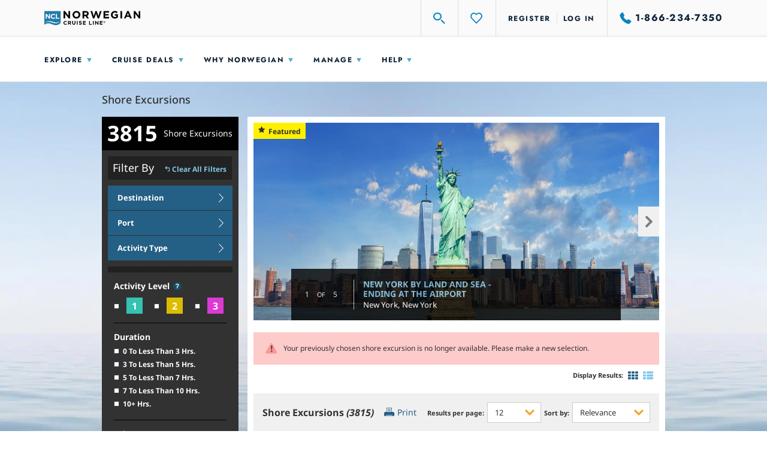

--- FILE ---
content_type: text/html; charset=UTF-8
request_url: https://www.ncl.com/shore-excursions/search?missingShorex=true
body_size: 36470
content:

<!DOCTYPE html>
<html lang="en">
    <head>
        <meta charset="utf-8">
        
        <meta http-equiv="X-UA-Compatible" content="IE=edge">
        <meta name="viewport" content="width=device-width, initial-scale=1, user-scalable=no">
        <title>   Shore Excursions | Norwegian Cruise Line</title>


            <!--StyleSheet-->
        <link rel="stylesheet" href="/static/styles/bootstrap.css?v=1768426029364" media="all">
        <link rel="stylesheet" href="/static/styles/ie10in.css?v=1768426029364" media="all">
        <link rel="stylesheet" href="/assets/v1/styles/redesign.css?v=1768426029364" media="all">
            <!--[if lte IE 10]>
        <link rel="stylesheet" href="/shore-excursions/assets/stylesheets/ie10in.min.css?v=1768426029364" media="all">
            <![endif]-->
            <!--JavaScript-->

        <script>
// akam-sw.js install script version 1.3.6
"serviceWorker"in navigator&&"find"in[]&&function(){var e=new Promise(function(e){"complete"===document.readyState||!1?e():(window.addEventListener("load",function(){e()}),setTimeout(function(){"complete"!==document.readyState&&e()},1e4))}),n=window.akamServiceWorkerInvoked,r="1.3.6";if(n)aka3pmLog("akam-setup already invoked");else{window.akamServiceWorkerInvoked=!0,window.aka3pmLog=function(){window.akamServiceWorkerDebug&&console.log.apply(console,arguments)};function o(e){(window.BOOMR_mq=window.BOOMR_mq||[]).push(["addVar",{"sm.sw.s":e,"sm.sw.v":r}])}var i="/akam-sw.js",a=new Map;navigator.serviceWorker.addEventListener("message",function(e){var n,r,o=e.data;if(o.isAka3pm)if(o.command){var i=(n=o.command,(r=a.get(n))&&r.length>0?r.shift():null);i&&i(e.data.response)}else if(o.commandToClient)switch(o.commandToClient){case"enableDebug":window.akamServiceWorkerDebug||(window.akamServiceWorkerDebug=!0,aka3pmLog("Setup script debug enabled via service worker message"),v());break;case"boomerangMQ":o.payload&&(window.BOOMR_mq=window.BOOMR_mq||[]).push(o.payload)}aka3pmLog("akam-sw message: "+JSON.stringify(e.data))});var t=function(e){return new Promise(function(n){var r,o;r=e.command,o=n,a.has(r)||a.set(r,[]),a.get(r).push(o),navigator.serviceWorker.controller&&(e.isAka3pm=!0,navigator.serviceWorker.controller.postMessage(e))})},c=function(e){return t({command:"navTiming",navTiming:e})},s=null,m={},d=function(){var e=i;return s&&(e+="?othersw="+encodeURIComponent(s)),function(e,n){return new Promise(function(r,i){aka3pmLog("Registering service worker with URL: "+e),navigator.serviceWorker.register(e,n).then(function(e){aka3pmLog("ServiceWorker registration successful with scope: ",e.scope),r(e),o(1)}).catch(function(e){aka3pmLog("ServiceWorker registration failed: ",e),o(0),i(e)})})}(e,m)},g=navigator.serviceWorker.__proto__.register;if(navigator.serviceWorker.__proto__.register=function(n,r){return n.includes(i)?g.call(this,n,r):(aka3pmLog("Overriding registration of service worker for: "+n),s=new URL(n,window.location.href),m=r,navigator.serviceWorker.controller?new Promise(function(n,r){var o=navigator.serviceWorker.controller.scriptURL;if(o.includes(i)){var a=encodeURIComponent(s);o.includes(a)?(aka3pmLog("Cancelling registration as we already integrate other SW: "+s),navigator.serviceWorker.getRegistration().then(function(e){n(e)})):e.then(function(){aka3pmLog("Unregistering existing 3pm service worker"),navigator.serviceWorker.getRegistration().then(function(e){e.unregister().then(function(){return d()}).then(function(e){n(e)}).catch(function(e){r(e)})})})}else aka3pmLog("Cancelling registration as we already have akam-sw.js installed"),navigator.serviceWorker.getRegistration().then(function(e){n(e)})}):g.call(this,n,r))},navigator.serviceWorker.controller){var u=navigator.serviceWorker.controller.scriptURL;u.includes("/akam-sw.js")||u.includes("/akam-sw-preprod.js")||u.includes("/threepm-sw.js")||(aka3pmLog("Detected existing service worker. Removing and re-adding inside akam-sw.js"),s=new URL(u,window.location.href),e.then(function(){navigator.serviceWorker.getRegistration().then(function(e){m={scope:e.scope},e.unregister(),d()})}))}else e.then(function(){window.akamServiceWorkerPreprod&&(i="/akam-sw-preprod.js"),d()});if(window.performance){var w=window.performance.timing,l=w.responseEnd-w.responseStart;c(l)}e.then(function(){t({command:"pageLoad"})});var k=!1;function v(){window.akamServiceWorkerDebug&&!k&&(k=!0,aka3pmLog("Initializing debug functions at window scope"),window.aka3pmInjectSwPolicy=function(e){return t({command:"updatePolicy",policy:e})},window.aka3pmDisableInjectedPolicy=function(){return t({command:"disableInjectedPolicy"})},window.aka3pmDeleteInjectedPolicy=function(){return t({command:"deleteInjectedPolicy"})},window.aka3pmGetStateAsync=function(){return t({command:"getState"})},window.aka3pmDumpState=function(){aka3pmGetStateAsync().then(function(e){aka3pmLog(JSON.stringify(e,null,"\t"))})},window.aka3pmInjectTiming=function(e){return c(e)},window.aka3pmUpdatePolicyFromNetwork=function(){return t({command:"pullPolicyFromNetwork"})})}v()}}();</script>
<script type="text/javascript" src="https://www.ncl.com/public/21df511888e114175d125d5bb02af596258f7f5efe1b"  ></script><script type="text/javascript">
            window.tealiumMain = 'main';
            window.tealiumEnvironment = 'prod';
             window.analyticsPageName="shorex: search: results"; window.analyticsChannel="shorex"; window.analyticsShorexResults="12"; window.analyticsSiteCatalystTag="on";
        </script>

        <!--[if lte IE 9]>
        <script type="text/javascript" src="/static/scripts/compatibility/ncl.ie9.compatibility.js?v=1768426029364"></script>
        <![endif]-->
        <!--[if lte IE 10]>
        <script type="text/javascript" src="/static/scripts/compatibility/ncl.ie10.compatibility.js?v=1768426029364"></script>
        <![endif]-->
        <script type="text/javascript" src="/regional_settings.js?v=1768426029364"></script>
        <script type="text/javascript" src="/static/scripts/ncl.shorex.libraries.js?v=1768426029364"></script>
        <script type="text/javascript" src="/static/scripts/ncl.resources.js?v=1768426029364"></script>
        <script type="text/javascript" src="/static/scripts/ncl.shorex.scripts.js?v=1768426029364"></script>

        <script type="text/javascript" src="/assets/v1/scripts/redesign.js?v=1750294325178"></script>
        

        <script>
                /*
                 Adding this because 110_app.js and 160_jquery_complete will fail if this property isn't available.
                 This property was removed in from jquery in version 1.9. We are using a later version. Those scripts
                 need to be updated to fail gracefully if the property doesn't exist.
                 */
                try {
                    $.browser = {} ;

                    $(document).ready(function () {
                        try {
                            $('a.sign-up-form' ).each(function() { //for the inside scoop referer
                                $(this).attr ('href', $ (this).attr ('href') + '?ref=' + window.location) ;
                            }) ;
                        } catch(err){
                            if (console) console.log('error changing href');
                        }
                    }) ;
                } catch(err) {
                    if (console) console.log('error attaching handler');
                }
        </script>
            <!--Favicon-->
        <link rel="shortcut icon" type="image/png" href="/resources/images/favicon/favicon.png?v=1768426029364">
        <link rel="icon" type="image/png" href="/resources/images/favicon/windows-icon-24x24.png?v=1768426029364">
        <link rel="icon" type="image/png" href="/resources/images/favicon/windows-icon-32x32.png?v=1768426029364">
        <link rel="apple-touch-icon" href="/resources/images/favicon/apple-touch-icon-128x128.png?v=1768426029364">
        <link rel="apple-touch-icon" sizes="54x54" href="/resources/images/favicon/apple-touch-icon-54x54.png?v=1768426029364">
        <link rel="apple-touch-icon" sizes="57x57" href="/resources/images/favicon/apple-touch-icon-57x57.png?v=1768426029364">
        <link rel="apple-touch-icon" sizes="72x72" href="/resources/images/favicon/apple-touch-icon-72x72.png?v=1768426029364">
        <link rel="apple-touch-icon" sizes="114x114" href="/resources/images/favicon/apple-touch-icon-114x114.png?v=1768426029364">
        <link rel="apple-touch-icon" sizes="128x128" href="/resources/images/favicon/apple-touch-icon-128x128.png?v=1768426029364">
        <link rel="canonical" href="https://www.ncl.com/shore-excursions"/>

        <!-- GLOBAL DOCUMENT HEAD --> <!-- MS IE 11 Compatibility Warning Modal --> <script type="application/javascript"> let isIE11 = !!window.MSInputMethodContext && !!document.documentMode; if (isIE11) { document.writeln("<script type=\"application/javascript\" src=\"/assets/v1/scripts/ie11modal.js\"><\/script>"); } </script> <!-- Adobe Target Prefetch/Preconnect --> <script> var domainName = window.location.hostname.toLocaleLowerCase(); if (domainName !== "app.ncl.com") { /* this should not run in the "app" subdomain */ ;(function(win, doc, style, timeout) { var STYLE_ID = 'at-body-style'; function getParent() { return doc.getElementsByTagName('head')[0]; } function addStyle(parent, id, def) { if (!parent) { return; } var style = doc.createElement('style'); style.id = id; style.innerHTML = def; parent.appendChild(style); } function removeStyle(parent, id) { if (!parent) { return; } var style = doc.getElementById(id); if (!style) { return; } parent.removeChild(style); } addStyle(getParent(), STYLE_ID, style); setTimeout(function() { removeStyle(getParent(), STYLE_ID); }, timeout); }(window, document, "body {opacity: 0 !important}", 3000)); } </script> <script src="//assets.adobedtm.com/dfde4cf50702/2d0361c04f74/launch-aee8fc520738.min.js"></script> <!-- END GLOBAL DOCUMENT HEAD -->
        <!-- Never add something after this line. This should be the last line on the head -->
        <script type="text/javascript">var ftRandom = Math.random() * 1000000; document.write('<iframe style="position:absolute; visibility:hidden; width:1px; height:1px;" src="//servedby.flashtalking.com/container/1414;13281;1050;iframe/?spotName=NORW_Homepage&cachebuster=' + ftRandom + '"></iframe>');</script>
    
<script>(window.BOOMR_mq=window.BOOMR_mq||[]).push(["addVar",{"rua.upush":"true","rua.cpush":"false","rua.upre":"true","rua.cpre":"false","rua.uprl":"false","rua.cprl":"false","rua.cprf":"false","rua.trans":"SJ-42f3051e-0d61-4e56-86fc-c076ea396c17","rua.cook":"true","rua.ims":"false","rua.ufprl":"false","rua.cfprl":"false","rua.isuxp":"false","rua.texp":"norulematch","rua.ceh":"false","rua.ueh":"false","rua.ieh.st":"0"}]);</script>
<script>!function(){function o(n,i){if(n&&i)for(var r in i)i.hasOwnProperty(r)&&(void 0===n[r]?n[r]=i[r]:n[r].constructor===Object&&i[r].constructor===Object?o(n[r],i[r]):n[r]=i[r])}try{var n=decodeURIComponent("%7B%0A%20%20%20%20%20%22ResourceTiming%22%3A%7B%0A%20%20%20%20%20%20%20%20%20%20%20%20%20%20%20%20%22comment%22%3A%20%22Clear%20RT%20Buffer%20on%20mPulse%20beacon%22%2C%0A%20%20%20%20%20%20%20%20%20%20%20%20%20%20%20%20%22clearOnBeacon%22%3A%20true%0A%20%20%20%20%20%7D%2C%0A%20%20%20%20%20%22AutoXHR%22%3A%7B%0A%20%20%20%20%20%20%20%20%20%20%20%20%20%20%20%20%22comment%22%3A%20%22Monitor%20XHRs%20requested%20using%20FETCH%22%2C%0A%20%20%20%20%20%20%20%20%20%20%20%20%20%20%20%20%22monitorFetch%22%3A%20true%2C%0A%20%20%20%20%20%20%20%20%20%20%20%20%20%20%20%20%22comment%22%3A%20%22Start%20Monitoring%20SPAs%20from%20Click%22%2C%0A%20%20%20%20%20%20%20%20%20%20%20%20%20%20%20%20%22spaStartFromClick%22%3A%20true%0A%20%20%20%20%20%7D%2C%0A%20%20%20%20%20%22PageParams%22%3A%7B%0A%20%20%20%20%20%20%20%20%20%20%20%20%20%20%20%20%22comment%22%3A%20%22Monitor%20all%20SPA%20XHRs%22%2C%0A%20%20%20%20%20%20%20%20%20%20%20%20%20%20%20%20%22spaXhr%22%3A%20%22all%22%0A%20%20%20%20%20%7D%0A%7D%20");if(n.length>0&&window.JSON&&"function"==typeof window.JSON.parse){var i=JSON.parse(n);void 0!==window.BOOMR_config?o(window.BOOMR_config,i):window.BOOMR_config=i}}catch(r){window.console&&"function"==typeof window.console.error&&console.error("mPulse: Could not parse configuration",r)}}();</script>
                              <script>!function(e){var n="https://s.go-mpulse.net/boomerang/";if("False"=="True")e.BOOMR_config=e.BOOMR_config||{},e.BOOMR_config.PageParams=e.BOOMR_config.PageParams||{},e.BOOMR_config.PageParams.pci=!0,n="https://s2.go-mpulse.net/boomerang/";if(window.BOOMR_API_key="TCZKH-A3E5K-R7UEE-8AYTU-FWV9Y",function(){function e(){if(!o){var e=document.createElement("script");e.id="boomr-scr-as",e.src=window.BOOMR.url,e.async=!0,i.parentNode.appendChild(e),o=!0}}function t(e){o=!0;var n,t,a,r,d=document,O=window;if(window.BOOMR.snippetMethod=e?"if":"i",t=function(e,n){var t=d.createElement("script");t.id=n||"boomr-if-as",t.src=window.BOOMR.url,BOOMR_lstart=(new Date).getTime(),e=e||d.body,e.appendChild(t)},!window.addEventListener&&window.attachEvent&&navigator.userAgent.match(/MSIE [67]\./))return window.BOOMR.snippetMethod="s",void t(i.parentNode,"boomr-async");a=document.createElement("IFRAME"),a.src="about:blank",a.title="",a.role="presentation",a.loading="eager",r=(a.frameElement||a).style,r.width=0,r.height=0,r.border=0,r.display="none",i.parentNode.appendChild(a);try{O=a.contentWindow,d=O.document.open()}catch(_){n=document.domain,a.src="javascript:var d=document.open();d.domain='"+n+"';void(0);",O=a.contentWindow,d=O.document.open()}if(n)d._boomrl=function(){this.domain=n,t()},d.write("<bo"+"dy onload='document._boomrl();'>");else if(O._boomrl=function(){t()},O.addEventListener)O.addEventListener("load",O._boomrl,!1);else if(O.attachEvent)O.attachEvent("onload",O._boomrl);d.close()}function a(e){window.BOOMR_onload=e&&e.timeStamp||(new Date).getTime()}if(!window.BOOMR||!window.BOOMR.version&&!window.BOOMR.snippetExecuted){window.BOOMR=window.BOOMR||{},window.BOOMR.snippetStart=(new Date).getTime(),window.BOOMR.snippetExecuted=!0,window.BOOMR.snippetVersion=12,window.BOOMR.url=n+"TCZKH-A3E5K-R7UEE-8AYTU-FWV9Y";var i=document.currentScript||document.getElementsByTagName("script")[0],o=!1,r=document.createElement("link");if(r.relList&&"function"==typeof r.relList.supports&&r.relList.supports("preload")&&"as"in r)window.BOOMR.snippetMethod="p",r.href=window.BOOMR.url,r.rel="preload",r.as="script",r.addEventListener("load",e),r.addEventListener("error",function(){t(!0)}),setTimeout(function(){if(!o)t(!0)},3e3),BOOMR_lstart=(new Date).getTime(),i.parentNode.appendChild(r);else t(!1);if(window.addEventListener)window.addEventListener("load",a,!1);else if(window.attachEvent)window.attachEvent("onload",a)}}(),"350".length>0)if(e&&"performance"in e&&e.performance&&"function"==typeof e.performance.setResourceTimingBufferSize)e.performance.setResourceTimingBufferSize(350);!function(){if(BOOMR=e.BOOMR||{},BOOMR.plugins=BOOMR.plugins||{},!BOOMR.plugins.AK){var n="true"=="true"?1:0,t="cookiepresent",a="aoefo4axezhcs2lmesfa-f-7d4358778-clientnsv4-s.akamaihd.net",i="false"=="true"?2:1,o={"ak.v":"39","ak.cp":"1764746","ak.ai":parseInt("225862",10),"ak.ol":"0","ak.cr":8,"ak.ipv":4,"ak.proto":"h2","ak.rid":"10a8bc21","ak.r":45721,"ak.a2":n,"ak.m":"x","ak.n":"essl","ak.bpcip":"3.136.87.0","ak.cport":58634,"ak.gh":"23.33.25.7","ak.quicv":"","ak.tlsv":"tls1.3","ak.0rtt":"","ak.0rtt.ed":"","ak.csrc":"-","ak.acc":"","ak.t":"1768694922","ak.ak":"hOBiQwZUYzCg5VSAfCLimQ==FpHolS4o4C/+W2QMCz8RRh610EfUN3+aOUFQpXP1r+6lMCgPAS2q1p/V+MkV61JrDwWGUvFtWu3y15Sdne4H95gTEhsS439FdnT/ovh1rck1aBeKC61HzpksMbP3XFYVtEeoBt1ezKyb2thNO2UIbvkE5zsnqIguHU8xPpxC7sqCoAY8Fm/7n+10ps/UWu1a+JrwGYmNW82pJqa9xfpKpBsRKFiWMI84nbvnSFO+oKieIhT/7nQHwaVOkxbn+DuVGhrBhocvd2w4BRPyB9oGnTXfj8asE7MD3IT4eJlEc/VjAhYZ3CcAHQut3WcsXKOvxFH/GuH/Xudu9/NZsBLxoLDu/Aam1bDFFi2ZcuDEx6KFo1EWU5zFgVjREyqHTPpoaMsR2HiB2hFVcN730jJj9DluhLOlU2r/pwVnx/OPXAA=","ak.pv":"775","ak.dpoabenc":"","ak.tf":i};if(""!==t)o["ak.ruds"]=t;var r={i:!1,av:function(n){var t="http.initiator";if(n&&(!n[t]||"spa_hard"===n[t]))o["ak.feo"]=void 0!==e.aFeoApplied?1:0,BOOMR.addVar(o)},rv:function(){var e=["ak.bpcip","ak.cport","ak.cr","ak.csrc","ak.gh","ak.ipv","ak.m","ak.n","ak.ol","ak.proto","ak.quicv","ak.tlsv","ak.0rtt","ak.0rtt.ed","ak.r","ak.acc","ak.t","ak.tf"];BOOMR.removeVar(e)}};BOOMR.plugins.AK={akVars:o,akDNSPreFetchDomain:a,init:function(){if(!r.i){var e=BOOMR.subscribe;e("before_beacon",r.av,null,null),e("onbeacon",r.rv,null,null),r.i=!0}return this},is_complete:function(){return!0}}}}()}(window);</script></head>
    <body ng-app="NCLShorexApp" >

        <script>/*Copyright 2011-2015 iPerceptions, Inc. All rights reserved. Do not distribute.iPerceptions provides this code 'as is' without warranty of any kind, either express or implied. */ window.iperceptionskey = '2dad496a-8e40-423a-b5de-c7693ae73da9';(function () { var a = document.createElement('script'),b = document.getElementsByTagName('body')[0]; a.type = 'text/javascript'; a.async = true;a.src = '//universal.iperceptions.com/wrapper.js';b.appendChild(a);})();</script>
         <div class='redesign'><script type="application/ld+json">
{
  "@context": "http://schema.org",
  "@type": "BreadcrumbList",
  "itemListElement": [{
    "@type": "ListItem",
    "position": 1,
    "item": {
      "@id": "https://www.ncl.com",
      "name": "Norwegian Cruise Line"
    }
},{
    "@type": "ListItem",
    "position": 2,
    "item": {
      "@id": "https://www.ncl.com/shore-excursions",
      "name": "Shore excursions"
    }
},{
    "@type": "ListItem",
    "position": 3,
    "item": {
      "@id": "https://www.ncl.com/shore-excursions/search",
      "name": "Search"
    }
}]
}
</script><header id="header" class="js-header header" data-analytics-region="utility_header" ng-app="NCLTransitionApp" ng-controller="FavoritesBrowseCtrl" data-header="default"><!--m106--><!-- m5 --><section class="m5 bg-dark -bg-dark wrapper hide"><div class="container"><div class="m5_header"><a class="close -small" href="#" title="Close" aria-label="Close"></a></div><div class="m5_body paragraph-serif-3">This website uses cookies. By continuing to browse the site you agree to our use of cookies. To find out more, please <a class="linkText -large" href="https://www.ncl.com/uk/en/about-us/privacy-policy/cookies" title="Click Here" aria-label="Click Here" target="_blank">Click Here</a></div></div></section><!-- m4 --><section class="m4 bg-dark -bg-dark" style="display: none"><div class="wrapper"><div class="container"><div class="m4_body"><ul id="alerts" class="listing"></ul></div><div class="m4_aside"><a class="link-1 icon-plus-less collapsed" href="#" data-toggle="collapse" data-target=".multi-collapse" aria-expanded="false" type="button" aria-controls="alerts" title="More Info" aria-label="More Info">More Info</a></div></div></div></section><!-- header mobile --><section class="header_mobile visible-xs"><div class="header_mobile_utility"><div class="header_mobile_mainUtility"><div class="wrapper"><div class="container"><div class="row align-items-center justify-content-between"><div class="col -side"><ul class="listing -pipeRight"><li class="listing_item"><a class="pipeWrap-sm" href="#" title="Main menu" aria-label="Main menu" data-js="header-menu-open" data-frozen-open="frozen-xs"><i class="nis-bars"></i></a></li></ul></div><div class="col-auto"><!-- c1 --><div class="c1"><a class="c1_link" href="/" title="Norwegian Cruise Line" aria-label="Norwegian Cruise Line"><img class="c1_image" src="/assets/v1/images/logos/logo-ncl-shield.svg" alt="Norwegian Cruise Line"></a></div></div><div class="col -side"><ul class="listing -pipeLeft"><li class="listing_item" data-js="login-item"><a class="link-2 pipeWrap-sm" href="/login" title="Log in" aria-label="Log in" data-js="login">Log in</a></li><li class="listing_item hide" data-js="login-item"><a class="pipeWrap-sm" href="#" title="My NCL" aria-label="My NCL" data-js="open-account"><!-- e25 --><div class="e25 -variant-1" data-initials="" data-js="logged-in-initials"><figure class="e25_figure hide"><img src="/assets/v1/images/user/profile.jpg" alt="User Picture"></figure></div></a></li><li class="listing_item -mobile"><a class="linkNav -variant-1 pipeWrap-sm" href="tel:+1-866-234-7350" title="Phone number" aria-label="Phone number" data-phoneAttribute="default"><i class="linkNav_icon nis-phone-on visible-lg"></i><i class="linkNav_icon nis-phone-off hidden-lg"></i><span class="linkNav_number visible-lg">1-866-234-7350</span></a><a class="linkNav -variant-1 pipeWrap-sm hide" href="tel:+1-855-577-9489" title="Phone number" aria-label="Phone number" data-phoneAttribute="nextJump"><i class="linkNav_icon nis-phone-on visible-lg"></i><i class="linkNav_icon nis-phone-off hidden-lg"></i><span class="linkNav_number visible-lg">1-855-577-9489</span></a><a class="linkNav -variant-1 pipeWrap-sm hide" href="tel:+1-877-288-3037" title="Phone number" aria-label="Phone number" data-phoneAttribute="penn"><i class="linkNav_icon nis-phone-on visible-lg"></i><i class="linkNav_icon nis-phone-off hidden-lg"></i><span class="linkNav_number visible-lg">1-877-288-3037</span></a><a class="linkNav -variant-1 pipeWrap-sm hide" href="tel:+1-877-288-3037" title="Phone number" aria-label="Phone number" data-phoneAttribute="caesar"><i class="linkNav_icon nis-phone-on visible-lg"></i><i class="linkNav_icon nis-phone-off hidden-lg"></i><span class="linkNav_number visible-lg">1-877-288-3037</span></a><a class="linkNav -variant-1 pipeWrap-sm hide" href="tel:+1-877-474-2969" title="Phone number" aria-label="Phone number" data-phoneAttribute="social"><i class="linkNav_icon nis-phone-on visible-lg"></i><i class="linkNav_icon nis-phone-off hidden-lg"></i><span class="linkNav_number visible-lg">1-877-474-2969</span></a></li></ul></div></div></div></div></div></div></section><section class="header_desktop" data-js="header-desktop freeze"><div class="header_desktop_wrapper"><!--c230--><div class="c230 visible-xs"><div class="c230_header -left"><a class="c230_close" href="#" title="Close" aria-label="Close" data-js="header-menu-close"></a></div></div><div class="header_utility"><div class="mainUtility"><div class="wrapper"><div class="container"><div class="row align-items-center justify-content-between"><div class="col-auto hidden-xs"><!-- c1 --><div class="c1"><a class="c1_link" href="/" title="Norwegian Cruise Line" aria-label="Norwegian Cruise Line"><img class="c1_image" src="/assets/v1/images/logos/logo-ncl-black.svg" alt="Norwegian Cruise Line"></a></div></div><div class="col align-self-stretch"><!-- m15 --><section class="m15 -expandable" data-js="auto-close"><div class="m15_wrap"><!-- c13 --><div class="c13"><div class="c13_header visible-xs"><!--c230--><div class="c230 -variant-16"><div class="c230_header -left"><a class="c230_close" href="#" title="Close" aria-label="Close" data-js="close" data-frozen-close="frozen-xs"></a></div></div></div><div class="c13_body"><!-- c19 --><div class="c19"><div class="c19_header"><!-- e2 --><div class="e2"><div class="e2_icon"><i class="nis-search"></i></div><div class="e2_field"><div class="input-group"><input type="text" class="form-control" placeholder="Search NCL.com" v-model="searchTerm" ref="searchTermInput" autocomplete="off"></div></div></div></div><div class="c19_body"><div class="c19_results"><div class="c19_results_block"><!-- e4 --><div class="e4"><ul class="listing"><li class="listing_item"><a class="e4_link" href="#" title="11 Reasons to Cruise to Alaska this Summer | NCL Travel Blog" aria-label="11 Reasons to Cruise to Alaska this Summer | NCL Travel Blog">11-Reasons to Cruise to Alaska this Summer | NCL Travel Blog</a></li><li class="listing_item"><a class="e4_link" href="#" title="14-Day Authentic Alaska - Northbound Cruisetour | Norwegian Cruise Line" aria-label="14-Day Authentic Alaska - Northbound Cruisetour | Norwegian Cruise Line">14-Day Authentic Alaska - Northbound Cruisetour | Norwegian Cruise Line</a></li><li class="listing_item"><a class="e4_link" href="#" title="14-Day Authentic Alaska - Southbound Cruisetour | Deck Plans | Norwegian Cruise Line" aria-label="14-Day Authentic Alaska - Southbound Cruisetour | Deck Plans | Norwegian Cruise Line">14-Day Authentic Alaska - Southbound Cruisetour | Deck Plans | Norwegian Cruise Line</a></li><li class="listing_item"><a class="e4_link" href="#" title="20-Day Transpacific from Tokyo (Yokohama) & Alaska | Norwegian Cruise Line" aria-label="20-Day Transpacific from Tokyo (Yokohama) & Alaska | Norwegian Cruise Line">20-Day Transpacific from Tokyo (Yokohama) & Alaska | Norwegian Cruise Line</a></li><li class="listing_item"><a class="e4_link" href="#" title="11 Reasons to Cruise to Alaska this Summer | NCL Travel Blog" aria-label="11 Reasons to Cruise to Alaska this Summer | NCL Travel Blog">11 Reasons to Cruise to Alaska this Summer | NCL Travel Blog</a></li><li class="listing_item"><a class="e4_link" href="#" title="14-Day Authentic Alaska - Northbound Cruisetour | Norwegian Cruise Line" aria-label="14-Day Authentic Alaska - Northbound Cruisetour | Norwegian Cruise Line">14-Day Authentic Alaska - Northbound Cruisetour | Norwegian Cruise Line</a></li><li class="listing_item"><a class="e4_link" href="#" title="14-Day Authentic Alaska - Southbound Cruisetour | Deck Plans | Norwegian Cruise Line" aria-label="14-Day Authentic Alaska - Southbound Cruisetour | Deck Plans | Norwegian Cruise Line">14-Day Authentic Alaska - Southbound Cruisetour | Deck Plans | Norwegian Cruise Line</a></li><li class="listing_item"><a class="e4_link" href="#" title="20-Day Transpacific from Tokyo (Yokohama) & Alaska | Norwegian Cruise Line" aria-label="20-Day Transpacific from Tokyo (Yokohama) & Alaska | Norwegian Cruise Line">20-Day Transpacific from Tokyo (Yokohama) & Alaska | Norwegian Cruise Line</a></li><li class="listing_item"><a class="e4_link" href="#" title="11 Reasons to Cruise to Alaska this Summer | NCL Travel Blog" aria-label="11 Reasons to Cruise to Alaska this Summer | NCL Travel Blog">11 Reasons to Cruise to Alaska this Summer | NCL Travel Blog</a></li><li class="listing_item"><a class="e4_link" href="#" title="14-Day Authentic Alaska - Northbound Cruisetour | Norwegian Cruise Line" aria-label="14-Day Authentic Alaska - Northbound Cruisetour | Norwegian Cruise Line">14-Day Authentic Alaska - Northbound Cruisetour | Norwegian Cruise Line</a></li><li class="listing_item"><a class="e4_link" href="#" title="14-Day Authentic Alaska - Southbound Cruisetour | Deck Plans | Norwegian Cruise Line" aria-label="14-Day Authentic Alaska - Southbound Cruisetour | Deck Plans | Norwegian Cruise Line">14-Day Authentic Alaska - Southbound Cruisetour | Deck Plans | Norwegian Cruise Line</a></li><li class="listing_item"><a class="e4_link" href="#" title="20-Day Transpacific from Tokyo (Yokohama) & Alaska | Norwegian Cruise Line" aria-label="20-Day Transpacific from Tokyo (Yokohama) & Alaska | Norwegian Cruise Line">20-Day Transpacific from Tokyo (Yokohama) & Alaska | Norwegian Cruise Line</a></li></ul></div></div></div></div></div></div><div class="c13_footer"><!-- c20 --><div class="c20 "><div class="row flex-fill align-items-center"><div class="col-auto order-3 flex-fill"><ul class="listing"><li class="listing_item"><a class="link-2" href="#" title="View All Results" aria-label="View All Results" data-js="viewAllNCLSearchResults" $attributes>View All Results</a></li></ul></div></div></div></div></div></div></section></div><div class="col-md-auto"><ul class="listing -pipeLeft"><li class="listing_item" data-js="header-util-search"><a class="linkNav pipeWrap-lg" href="#" title="Search" aria-label="Search" data-js="toggle-siteSearch"><i class="linkNav_icon nis-search"></i></a></li><li class="listing_item"><a class="linkNav pipeWrap-lg" href="#" title="Favorites" aria-label="Favorites" ng-click="toggleFavorites($event)"><i class="linkNav_icon icon-favorite" ng-class="{ '-active': getTotalFavorites() + getTotalItineraries() > 0 }"></i></a></li><li class="listing_item hide" title="My Reservations" aria-label="My Reservations" data-js="logged-in-suitcase"><a class="linkNav pipeWrap-lg" href="#" data-js="logged-in-suitcase-link"><i class="linkNav_icon icon-suitcase" data-js="logged-in-suitcase-icon"></i></a></li><li class="listing_item hide" data-js="logged-in"><div class="drophover"><a class="linkNav pipeWrap-lg -icon" href="#" title="My NCL" aria-label="My NCL"><i class="linkNav_icon nis-user"></i><span>My NCL</span></a><div class="drophover_menu -right"><div class="drophover_menu_wrap"><!--c230--><div class="c230 -variant-16 visible-xs"><div class="c230_header -left"><a class="c230_close" href="#" title="Close" aria-label="Close" data-js="drophover-close"></a></div></div><!-- c11 --><div class="c11"><div class="c11_header"><div class="c11_header_item" data-cs-mask><a class="c11_avatar" href="#" title="User Picture" aria-label="User Picture" data-js="logged-in-initials logged-in-view-account"><span class="sr-only"></span></a></div><div class="c11_header_item"><span class="headline-7 -variant-1" data-js="logged-in-first-name" data-cs-encrypt></span></div><div class="c11_header_item" data-loyalty-program="NCLU BACHELOR&#39;S" style="display: none"><!--e133--><div class="e133 -important -variant-1"><span class="e133_text text-type-4 text-bold text-size-2 text-uppercase text-spacing-2 text-blue">Nclu Bachelor's</span></div></div><div class="c11_header_item" data-loyalty-program="TEAM MEMBER" style="display: none"><!--e133--><div class="e133 -important -variant-1"><span class="e133_text text-type-4 text-bold text-size-2 text-uppercase text-spacing-2 text-blue">Team Member</span></div></div><div class="c11_header_item" data-loyalty-program="FRIENDS/FAMILY" style="display: none"><!--e133--><div class="e133 -important -variant-1"><span class="e133_text text-type-4 text-bold text-size-2 text-uppercase text-spacing-2 text-blue">Friends and Family</span></div></div><div class="c11_header_item" data-loyalty-program="FF LVL 1" style="display: none"><!--e133--><div class="e133 -important -variant-1"><span class="e133_text text-type-4 text-bold text-size-2 text-uppercase text-spacing-2 text-blue">Friends and Family</span></div></div><div class="c11_header_item" data-loyalty-program="FF LVL 2" style="display: none"><!--e133--><div class="e133 -important -variant-1"><span class="e133_text text-type-4 text-bold text-size-2 text-uppercase text-spacing-2 text-blue">Friends and Family</span></div></div><div class="c11_header_item" data-loyalty-program="MILITARY" style="display: none"><!--e133--><div class="e133 -success -variant-1"><span class="e133_text text-type-4 text-bold text-size-2 text-uppercase text-spacing-2 text-blue">Military Appreciation</span></div></div><div class="c11_header_item" data-loyalty-program="TEACHER" style="display: none"><!--e133--><div class="e133 -success -variant-1"><span class="e133_text text-type-4 text-bold text-size-2 text-uppercase text-spacing-2 text-blue">Teacher Appreciation</span></div></div><div class="c11_header_item" data-loyalty-program="NCLU ASSOCIATE" style="display: none"><!--e133--><div class="e133 -important -variant-1"><span class="e133_text text-type-4 text-bold text-size-2 text-uppercase text-spacing-2 text-blue">Nclu Associate</span></div></div><div class="c11_header_item" data-loyalty-program="NCLU MASTER&#39;S" style="display: none"><!--e133--><div class="e133 -important -variant-1"><span class="e133_text text-type-4 text-bold text-size-2 text-uppercase text-spacing-2 text-blue">Nclu Master's</span></div></div><div class="c11_header_item" data-loyalty-program="NCLU PH.D." style="display: none"><!--e133--><div class="e133 -important -variant-1"><span class="e133_text text-type-4 text-bold text-size-2 text-uppercase text-spacing-2 text-blue">Nclu Ph.D.</span></div></div><div class="c11_header_item" data-loyalty-program="FIRST TIMER" style="display: none"><!--e133--><div class="e133 -important -variant-1"><span class="e133_text text-type-4 text-bold text-size-2 text-uppercase text-spacing-2 text-blue">First Timer</span></div></div><div class="c11_header_item" data-loyalty-program="BRONZE" style="display: none"><!--e133--><div class="e133 -important -variant-1"><span class="e133_text text-type-4 text-bold text-size-2 text-uppercase text-spacing-2 text-blue">Bronze</span></div></div><div class="c11_header_item" data-loyalty-program="SILVER" style="display: none"><!--e133--><div class="e133 -important -variant-1"><span class="e133_text text-type-4 text-bold text-size-2 text-uppercase text-spacing-2 text-blue">Silver</span></div></div><div class="c11_header_item" data-loyalty-program="GOLD" style="display: none"><!--e133--><div class="e133 -important -variant-1"><span class="e133_text text-type-4 text-bold text-size-2 text-uppercase text-spacing-2 text-blue">Gold</span></div></div><div class="c11_header_item" data-loyalty-program="PLATINUM" style="display: none"><!--e133--><div class="e133 -important -variant-1"><span class="e133_text text-type-4 text-bold text-size-2 text-uppercase text-spacing-2 text-blue">Platinum</span></div></div><div class="c11_header_item" data-loyalty-program="SAPPHIRE" style="display: none"><!--e133--><div class="e133 -important -variant-1"><span class="e133_text text-type-4 text-bold text-size-2 text-uppercase text-spacing-2 text-blue">Sapphire</span></div></div><div class="c11_header_item" data-loyalty-program="DIAMOND" style="display: none"><!--e133--><div class="e133 -important -variant-1"><span class="e133_text text-type-4 text-bold text-size-2 text-uppercase text-spacing-2 text-blue">Diamond</span></div></div><div class="c11_header_item" data-loyalty-program="AMBASSADOR" style="display: none"><!--e133--><div class="e133 -important -variant-1"><span class="e133_text text-type-4 text-bold text-size-2 text-uppercase text-spacing-2 text-blue">Ambassador</span></div></div><div class="c11_header_item" data-loyalty-program="SPECIAL FARES" style="display: none"><!--e133--><div class="e133 -important -variant-1"><span class="e133_text text-type-4 text-bold text-size-2 text-uppercase text-spacing-2 text-blue">Special Fares</span></div></div><div class="c11_header_item" data-loyalty-program="FF LVL 3" style="display: none"><!--e133--><div class="e133 -important -variant-1"><span class="e133_text text-type-4 text-bold text-size-2 text-uppercase text-spacing-2 text-blue">Friends and Family</span></div></div><div class="c11_header_item" data-loyalty-program="PAST GUEST" style="display: none"><!--e133--><div class="e133 -important -variant-1"><span class="e133_text text-type-4 text-bold text-size-2 text-uppercase text-spacing-2 text-blue">Past Guest</span></div></div><div class="c11_header_item" data-loyalty-program="MILITARY WITH FRIENDS & FAMILY" style="display: none"><!--e133--><div class="e133 -important -variant-1"><span class="e133_text text-type-4 text-bold text-size-2 text-uppercase text-spacing-2 text-blue">Military Appreciation With Friends & Family</span></div></div><div class="c11_header_item" data-loyalty-program="MILITARY WITH TEAM MEMBER" style="display: none"><!--e133--><div class="e133 -important -variant-1"><span class="e133_text text-type-4 text-bold text-size-2 text-uppercase text-spacing-2 text-blue">Military Appreciation With Team Member</span></div></div><div class="c11_header_item" data-loyalty-program="TEAM MEMBER WITH FRIENDS & FAMILY" style="display: none"><!--e133--><div class="e133 -important -variant-1"><span class="e133_text text-type-4 text-bold text-size-2 text-uppercase text-spacing-2 text-blue">Team Member With Friends & Family</span></div></div><div class="c11_header_item" data-loyalty-program="MILITARY WITH TEAM MEMBER AND FRIENDS & FAMILY" style="display: none"><!--e133--><div class="e133 -important -variant-1"><span class="e133_text text-type-4 text-bold text-size-2 text-uppercase text-spacing-2 text-blue">Military Appreciation With Team Member And Friends & Family</span></div></div><div class="c11_header_item" data-loyalty-program="TEACHER WITH MILITARY APPRECIATION" style="display: none"><!--e133--><div class="e133 -important -variant-1"><span class="e133_text text-type-4 text-bold text-size-2 text-uppercase text-spacing-2 text-blue">Teacher Appreciation With Military Appreciation</span></div></div><div class="c11_header_item" data-loyalty-program="TEACHER WITH TEAM MEMBER AND FRIENDS & FAMILY" style="display: none"><!--e133--><div class="e133 -important -variant-1"><span class="e133_text text-type-4 text-bold text-size-2 text-uppercase text-spacing-2 text-blue">Teacher Appreciation With Team Member And Friends & Family</span></div></div><div class="c11_header_item" data-loyalty-program="TEACHER WITH TEAM MEMBER" style="display: none"><!--e133--><div class="e133 -important -variant-1"><span class="e133_text text-type-4 text-bold text-size-2 text-uppercase text-spacing-2 text-blue">Teacher Appreciation With Team Member</span></div></div><div class="c11_header_item"><a class="linkItem" href="#" title="View Account" aria-label="View Account" data-js="logged-in-view-account">View Account</a></div><div class="c11_header_item"><div class="paragraph" data-js="logged-in-latitudes" data-cs-encrypt></div></div></div><div class="c11_body"><ul class="listing -block"><li class="listing_item"><a class="linkItem" href="#" title="Profile" aria-label="Profile" data-js="logged-in-view-profile">Profile</a></li><li class="listing_item"><a class="linkItem" href="#" title="Preferences" aria-label="Preferences" data-js="logged-in-view-preferences">Preferences</a></li><li class="listing_item"><a class="linkItem" href="#" title="Latitudes Rewards" aria-label="Latitudes Rewards" data-js="logged-in-view-latitudes">Latitudes Rewards</a></li><li class="listing_item hide"><a class="linkItem" href="#" title="Messages" aria-label="Messages">Messages<span class="badge" data-js="logged-in-messages"></span></a></li><li class="listing_item"><a class="linkItem" href="#" title="Log Out" aria-label="Log Out" data-js="logged-in-logout">Log Out</a></li></ul></div></div></div></div></div></li><li class="listing_item" data-js="logged-out"><div class="loginSection"><div class="loginSection_list"><ul class="listing -pipeCenter"><li class="listing_item"><a class="linkNav" href="/register" title="Register" aria-label="Register" data-js="register">Register</a></li><li class="listing_item"><a class="linkNav" href="/login" title="Log in" aria-label="Log in" data-js="login">Log in</a></li></ul></div><div class="loginSection_tooltip"><!--c711--><div class="c711 -variant-1 hide"><div class="c711_close"><a class="c711_close_link close" href="#" title="Close" aria-label="Close" data-js="close-login"></a></div><div class="c711_header"><span class="label-2 text-cool-grey-80">Log in to access:</span></div><div class="c711_body"><ul class="listing"><li class="listing_item"><!--e82--><div class="e82 -variant-5"><div class="e82_icon nis-check"></div><div class="e82_text"><span class="paragraph-serif-3 -variant-2 text-navy-70">Special Offers</span></div></div></li><li class="listing_item"><!--e82--><div class="e82 -variant-5"><div class="e82_icon nis-check"></div><div class="e82_text"><span class="paragraph-serif-3 -variant-2 text-navy-70">Personalized Recommendations</span></div></div></li><li class="listing_item"><!--e82--><div class="e82 -variant-5"><div class="e82_icon nis-check"></div><div class="e82_text"><span class="paragraph-serif-3 -variant-2 text-navy-70">Make reservations before you cruise</span></div></div></li><li class="listing_item"><!--e82--><div class="e82 -variant-5"><div class="e82_icon nis-check"></div><div class="e82_text"><span class="paragraph-serif-3 -variant-2 text-navy-70">Much more!</span></div></div></li></ul></div><div class="c711_aside"><div class="c711_aside_block"><a class="btn btn-primary" href="/login" title="Log in today" aria-label="Log in today" data-js="cta-login">Log in today</a></div><div class="c711_aside_block"><div class="c711_aside_text"><!-- e84 --><div class="e84 -rtl"><div class="e84_aside"><a class="link-2" href="/register" title="REGISTER" aria-label="REGISTER" data-js="cta-register">REGISTER</a></div><div class="e84_subtitle"><span class="paragraph-serif-4">Don't have an account?</span></div></div></div></div></div></div></div></div></li><li class="listing_item hidden-xs"><a class="linkNav -variant-1 -icon pipeWrap-lg" href="tel:+1-866-234-7350" title="Phone number" aria-label="Phone number" data-phoneAttribute="default"><i class="linkNav_icon nis-phone-on visible-lg"></i><i class="linkNav_icon nis-phone-off hidden-lg"></i><span class="linkNav_number visible-lg">1-866-234-7350</span></a><a class="linkNav -variant-1 -icon pipeWrap-lg hide" href="tel:+1-855-577-9489" title="Phone number" aria-label="Phone number" data-phoneAttribute="nextJump"><i class="linkNav_icon nis-phone-on visible-lg"></i><i class="linkNav_icon nis-phone-off hidden-lg"></i><span class="linkNav_number visible-lg">1-855-577-9489</span></a><a class="linkNav -variant-1 -icon pipeWrap-lg hide" href="tel:+1-877-288-3037" title="Phone number" aria-label="Phone number" data-phoneAttribute="penn"><i class="linkNav_icon nis-phone-on visible-lg"></i><i class="linkNav_icon nis-phone-off hidden-lg"></i><span class="linkNav_number visible-lg">1-877-288-3037</span></a><a class="linkNav -variant-1 -icon pipeWrap-lg hide" href="tel:+1-877-288-3037" title="Phone number" aria-label="Phone number" data-phoneAttribute="caesar"><i class="linkNav_icon nis-phone-on visible-lg"></i><i class="linkNav_icon nis-phone-off hidden-lg"></i><span class="linkNav_number visible-lg">1-877-288-3037</span></a><a class="linkNav -variant-1 -icon pipeWrap-lg hide" href="tel:+1-877-474-2969" title="Phone number" aria-label="Phone number" data-phoneAttribute="social"><i class="linkNav_icon nis-phone-on visible-lg"></i><i class="linkNav_icon nis-phone-off hidden-lg"></i><span class="linkNav_number visible-lg">1-877-474-2969</span></a></li></ul></div></div></div></div></div></div><nav class="header_navigation" data-analytics-region="utility_header_nav" data-js="touch-scrolling"><div class="mainNavigation -solid" data-js="header-nav"><div class="wrapper"><div class="container"><div class="row justify-content-between"><div class="col-md-auto"><div class="navigationWrapper -left"><ul class="listing -inline"><li class="listing_item"><div class="drophover"><a class="linkNav" href="#" title="Explore" aria-label="Explore" data-js="drophover-toggle" data-js="header-navigation-link">Explore</a><div class="drophover_menu"><div class="drophover_menu_wrap"><!--c230--><div class="c230 -variant-16 visible-xs"><div class="c230_header -left"><a class="c230_close" href="#" title="Close" aria-label="Close" data-js="drophover-close"></a></div></div><div class="drophover_menu_content"><ul class="listing -block"><li class="listing_item"><a class="linkItem" href="/vacations" title="Find A Cruise" aria-label="Find A Cruise">Find A Cruise</a></li><li class="listing_item"><a class="linkItem" href="/cruise-destinations" title="Cruise Destinations" aria-label="Cruise Destinations">Cruise Destinations</a></li><li class="listing_item"><a class="linkItem" href="/cruise-ship" title="Cruise Ships" aria-label="Cruise Ships">Cruise Ships</a></li><li class="listing_item"><a class="linkItem" href="/port-of-call" title="Ports" aria-label="Ports">Ports</a></li><li class="listing_item"><a class="linkItem" href="/great-stirrup-cay" title="Norwegian&#39;s Private Island" aria-label="Norwegian&#39;s Private Island">Norwegian's Private Island</a></li><li class="listing_item"><a class="linkItem" href="/shore-excursions" title="Shore Excursions" aria-label="Shore Excursions">Shore Excursions</a></li><li class="listing_item"><a class="linkItem" href="/why-cruise-norwegian/cruise-packages-and-hotels" title="Cruisetours & Hotels" aria-label="Cruisetours & Hotels">Cruisetours & Hotels</a></li><li class="listing_item"><a class="linkItem" href="/why-cruise-norwegian/whats-onboard" title="Onboard Experience" aria-label="Onboard Experience">Onboard Experience</a></li><li class="listing_item"><a class="linkItem" href="/why-cruise-norwegian/casino-cruise" title="Casinos At Sea" aria-label="Casinos At Sea">Casinos At Sea</a></li><li class="listing_item"><a class="linkItem" href="/travel-blog" title="NCL Travel Blog" aria-label="NCL Travel Blog">NCL Travel Blog</a></li></ul></div></div></div></div></li><li class="listing_item"><div class="drophover"><a class="linkNav" href="#" title="Cruise Deals" aria-label="Cruise Deals" data-js="drophover-toggle" data-js="header-navigation-link">Cruise Deals</a><div class="drophover_menu"><div class="drophover_menu_wrap"><!--c230--><div class="c230 -variant-16 visible-xs"><div class="c230_header -left"><a class="c230_close" href="#" title="Close" aria-label="Close" data-js="drophover-close"></a></div></div><div class="drophover_menu_content"><ul class="listing -block"><li class="listing_item"><a class="linkItem" href="/cruise-deals" title="All Cruise Deals" aria-label="All Cruise Deals">All Cruise Deals</a></li><li class="listing_item"><a class="linkItem" href="/cruise-deals/free-at-sea" title="Free at Sea™" aria-label="Free at Sea™">Free at Sea™</a></li><li class="listing_item"><a class="linkItem" href="/cruise-deals/more-at-sea/free-airfare" title="Free Airfare" aria-label="Free Airfare">Free Airfare</a></li><li class="listing_item"><a class="linkItem" href="https://www.ncl.com/vacations?deals=kids-sail-free" title="Kids Sail Free" aria-label="Kids Sail Free">Kids Sail Free</a></li><li class="listing_item"><a class="linkItem" href="/cruise-deals/sail-away-rates" title="Lowest Cruise Fares" aria-label="Lowest Cruise Fares">Lowest Cruise Fares</a></li><li class="listing_item"><a class="linkItem" href="/group-cruises" title="Group Cruise Discounts" aria-label="Group Cruise Discounts">Group Cruise Discounts</a></li><li class="listing_item"><a class="linkItem" href="/military" title="Military Appreciation Program" aria-label="Military Appreciation Program">Military Appreciation Program</a></li><li class="listing_item"><a class="linkItem" href="/teachers" title="Teacher Cruise Discount" aria-label="Teacher Cruise Discount">Teacher Cruise Discount</a></li><li class="listing_item"><a class="linkItem" href="/cruise-deals/solo-cruising" title="Solo Cruiser Discounts" aria-label="Solo Cruiser Discounts">Solo Cruiser Discounts</a></li><li class="listing_item"><a class="linkItem" href="/latitudes-rewards-program/insider-offer" title="Past Guest Offer" aria-label="Past Guest Offer">Past Guest Offer</a></li><li class="listing_item"><a class="linkItem" href="/cruisefirst-program" title="CruiseFirst" aria-label="CruiseFirst">CruiseFirst</a></li><li class="listing_item"><a class="linkItem" href="/cruise-deals/norwegians-picks-of-the-month" title="Norwegian&#39;s Picks of the Month" aria-label="Norwegian&#39;s Picks of the Month">Norwegian's Picks of the Month</a></li></ul></div></div></div></div></li><li class="listing_item"><div class="drophover"><a class="linkNav" href="#" title="Why Norwegian" aria-label="Why Norwegian" data-js="drophover-toggle" data-js="header-navigation-link">Why Norwegian</a><div class="drophover_menu"><div class="drophover_menu_wrap"><!--c230--><div class="c230 -variant-16 visible-xs"><div class="c230_header -left"><a class="c230_close" href="#" title="Close" aria-label="Close" data-js="drophover-close"></a></div></div><div class="drophover_menu_content"><ul class="listing -block"><li class="listing_item"><a class="linkItem" href="/why-cruise-norwegian" title="Experience More At Sea" aria-label="Experience More At Sea">Experience More At Sea</a></li><li class="listing_item"><a class="linkItem" href="/why-cruise-norwegian/cruise-dining" title="Dining" aria-label="Dining">Dining</a></li><li class="listing_item"><a class="linkItem" href="/why-cruise-norwegian/cruise-entertainment" title="Entertainment" aria-label="Entertainment">Entertainment</a></li><li class="listing_item"><a class="linkItem" href="/why-cruise-norwegian/cruise-accommodations" title="Accommodations" aria-label="Accommodations">Accommodations</a></li><li class="listing_item"><a class="linkItem" href="/why-cruise-norwegian/family-cruises" title="Family Cruises" aria-label="Family Cruises">Family Cruises</a></li><li class="listing_item"><a class="linkItem" href="/latitudes-rewards-program" title="Latitudes Rewards" aria-label="Latitudes Rewards">Latitudes Rewards</a></li></ul></div></div></div></div></li><li class="listing_item"><div class="drophover"><a class="linkNav" href="#" title="Manage" aria-label="Manage" data-js="drophover-toggle" data-js="header-navigation-link">Manage</a><div class="drophover_menu"><div class="drophover_menu_wrap"><!--c230--><div class="c230 -variant-16 visible-xs"><div class="c230_header -left"><a class="c230_close" href="#" title="Close" aria-label="Close" data-js="drophover-close"></a></div></div><div class="drophover_menu_content"><ul class="listing -block"><li class="listing_item"><a class="linkItem" href="/shorex/checkin" title="Check In" aria-label="Check In">Check In</a></li><li class="listing_item"><a class="linkItem" href="/login" title="Already Booked?" aria-label="Already Booked?">Already Booked?</a></li><li class="listing_item"><a class="linkItem" href="/freestyle-cruise/prepare-for-your-cruise" title="Prepare For Your Cruise" aria-label="Prepare For Your Cruise">Prepare For Your Cruise</a></li><li class="listing_item"><a class="linkItem" href="/onboard-packages" title="Onboard Packages" aria-label="Onboard Packages">Onboard Packages</a></li><li class="listing_item"><a class="linkItem" href="/freestyle-cruise/getting-to-the-pier" title="Transfers & Pier Directions" aria-label="Transfers & Pier Directions">Transfers & Pier Directions</a></li><li class="listing_item"><a class="linkItem" href="/freestyle-cruise/cruise-travel-documents" title="Required Documents" aria-label="Required Documents">Required Documents</a></li><li class="listing_item"><!-- mp_trans_remove_start="FR-CA, EN-CA" -->
<a class="linkItem" href="/freestyle-cruise/norwegiancare" data-omnitureid="GL_GR_TravelProtect">Travel Protection</a>
<!--mp_trans_remove_end/-->
<!-- mp_trans_add="FR-CA, EN-CA"
<a class="linkItem" href="/freestyle-cruise/manulife" target="_self">Travel Protection</a>
-->
</li><li class="listing_item"><a class="linkItem" href="/fcc" title="Future Cruise Credits" aria-label="Future Cruise Credits">Future Cruise Credits</a></li></ul></div></div></div></div></li><li class="listing_item"><div class="drophover"><a class="linkNav" href="#" title="Help" aria-label="Help" data-js="drophover-toggle" data-js="header-navigation-link">Help</a><div class="drophover_menu"><div class="drophover_menu_wrap"><!--c230--><div class="c230 -variant-16 visible-xs"><div class="c230_header -left"><a class="c230_close" href="#" title="Close" aria-label="Close" data-js="drophover-close"></a></div></div><div class="drophover_menu_content"><ul class="listing -block"><li class="listing_item"><a class="linkItem" href="/faq" title="FAQ" aria-label="FAQ">FAQ</a></li><li class="listing_item"><a class="linkItem" href="/new-to-cruising" title="New To Cruising" aria-label="New To Cruising">New To Cruising</a></li><li class="listing_item"><a class="linkItem" href="/about/accessible-cruising" title="Accessible Cruising" aria-label="Accessible Cruising">Accessible Cruising</a></li><li class="listing_item"><a class="linkItem" href="/help/leads" title="Request A Call Back" aria-label="Request A Call Back" data-leads="true">Request A Call Back</a></li><li class="listing_item"><a class="linkItem" href="/about/contact-us" title="Contact Us" aria-label="Contact Us">Contact Us</a></li></ul></div></div></div></div></li></ul></div></div></div></div></div></div></nav></div></section><div class="compatibility"><div class="shortcutArea hide"><div favorites-directive></div><!-- Message --><div class="shortcutMsgsContent hide" data-analytics-region="alert_messages"><div class="shortcutAreaHeader"><div class="container"><div class="shortcutName visible-desktops">Message Center (<span class="counter">0</span>)</div><div class="shortcutClose js-shortcutClose ngi-icon"></div></div></div><div class="shortcutAreaBody"><div class="container"><div class="shortcutName visible-phones">Message Center (<span class="counter">0</span>)</div><div class="msgsCenter"><div class="msgsLoading"><img src="/static/images/anime/ajax-loading.gif" alt="Loading"></div><div class="form-group msgsSelect closeWhenMsgOpen"><label class="control-label">View</label><select id="sortInbox" class="form-control"><option value="priority">All Messages</option><option value="newest">Newest</option><option value="oldest">Oldest</option><option value="priority">Most Important</option></select></div><div class="msgsTable closeWhenMsgOpen"><table class="table"><thead><tr><th>From</th><th></th><th>Message</th><th>Reservation #</th><th>Date</th></tr></thead><tbody id="inboxTableContent"><tr><td>Norwegian Communications Center</td><td><img src="/static/images/icons/triangle-info-yellow.png"></td><td><div class="visible-phones">Norwegian Communications Center</div><div><a href="javascript:message.displayMessage(147, 25422881);"><strong>Make a payment and confirm your reservation</strong></a></div><div>Don’t Lose Your Reservation!</div></td><td>25422881</td><td>Apr 1<span class="visible-desktops">, 2014</span></td></tr><tr class="unread"><td>Norwegian Communications Center</td><td></td><td><div class="visible-phones">Norwegian Communications Center</div><div><a href="javascript:message.displayMessage(147, 25422881);"><strong>Dining on sale - Exclusive Dining Offer</strong></a></div><div>Reserve your dining now</div></td><td>25422881</td><td>Apr 1<span class="visible-desktops">, 2014</span></td></tr><tr><td>Norwegian Communications Center</td><td><img src="/static/images/icons/triangle-info-yellow.png"></td><td><div class="visible-phones">Norwegian Communications Center</div><div><a href="javascript:message.displayMessage(147, 25422881);"><strong>Make a payment and confirm your reservation</strong></a></div><div>Don’t Lose Your Reservation!</div></td><td>25422881</td><td>Apr 1<span class="visible-desktops">, 2014</span></td></tr><tr><td>Norwegian Communications Center</td><td> </td><td><div class="visible-phones">Norwegian Communications Center</div><div><a href="javascript:message.displayMessage(147, 25422881);"><strong>Make a payment and confirm your reservation</strong></a></div><div>Don’t Lose Your Reservation!</div></td><td>25422881</td><td>Apr 1<span class="visible-desktops">, 2014</span></td></tr></tbody></table></div><div class="msgsPage closeWhenMsgOpen"><ul class="pagination"><li class="disabled"><a href="#">«</a></li><li class="active"><a href="#">1 <span class="sr-only">(current)</span></a></li><li><a href="#">2</a></li><li><a href="#">3</a></li><li><a href="#">4</a></li><li><a href="#">5</a></li><li><a href="#">»</a></li></ul></div><div class="msgsOpen openWhenMsgRead"><div class="msgsOpenHeader"><span><strong>From:</strong> <span class="msgFrom">Norwegian Comunications Center</span></span><span><strong>Sent:</strong> <span class="msgSent">May 21, 2014</span></span><span><strong>Subject:</strong> <span class="msgSubject">Beverage Packages Now On Sales</span></span></div><div class="msgsOpenBody"><p>*<a href="#" title="Terms & Conditions"><strong>Terms & Conditions</strong></a><br> Package not available on sailings less than 5 days or charter sailings.</p></div><div class="msgsOpenBack msgsLinks"><a href="#" title="Back To Messages"><strong><i class="ngi-icon-chevron-left"></i> Back To Messages</strong></a></div><div class="msgsLinks linkPackage visible-phones"><a href="#" title="Back To Messages"><strong> VIEW BEVERAGE PACKAGE <i class="ngi-icon-chevron-right"></i></strong></a></div></div></div></div></div></div></div></div>
<script>
if(location.pathname.includes('/vacations')) {
    setTimeout(() => document.querySelectorAll('.m92_body_slider').forEach(slider => slider.parentElement.classList.remove('-loading', '-loading-hidden', '-loading-gradient')), 2000);
}
</script>
</header></div> 
        <div id="pjax-container">
        <section id="page-shore-excursions" class="page page-shore-excursions sap-menu-push">
  <div class="shore-explore">
    <div class="container">
      <div class="breadcrumb-detail visible-desktops">
        <h2>Shore Excursions</h2>
      </div>
      <section class="wrapper" id="shorexExplore">
        <div class="content pull-right">
          
  <section class="wrapper">
    <div class="featured-holders">
      <ul class="slider-holders">
        

          <li >
            <figure class="holder">
              
                <!--mp_trans_disable_start-->
                <a href="/shore-excursions/NYC_13/New-York-By-Land-And-Sea-Ending-At-The-Airport?sort=searchWeight&amp;sortOrder=asc&amp;perPage=12" title="New York By Land And Sea - Ending At The Airport">
                   
                 <img src="/sites/default/files/NYC_13_1920X1080 LG.jpg"  >
                   
                </a>
                <!--mp_trans_disable_end-->
              
              <figcaption>
                
                  <div class="featured">
                    <i class="ngi-icon-star"><span>Start</span></i>Featured
                  </div>
                  
                <div class="notes">
                  <ul>
                    <li class="first">
                      <div class="paging">1 <small>of</small> 5 </div>
                    </li>
                    <li class="center">
                      <h2>
                      
                          <!--mp_trans_disable_start-->
                          <a href="/shore-excursions/NYC_13/New-York-By-Land-And-Sea-Ending-At-The-Airport ?sort=searchWeight&amp;sortOrder=asc&amp;perPage=12" title="New York By Land And Sea - Ending At The Airport">New York By Land And Sea - Ending At The Airport</a>
                          <!--mp_trans_disable_end-->
                      
                      </h2>
                      
                        <h3>New York, New York</h3>
                      
                    </li>
                  </ul>
                </div>
              </figcaption>
            </figure>
          </li>
        

          <li class="hidden">
            <figure class="holder">
              
                <!--mp_trans_disable_start-->
                <a href="/shore-excursions/VLC_14/Go-Local-The-Unusual-Non-Touristy-Valencia-by-Bike?sort=searchWeight&amp;sortOrder=asc&amp;perPage=12" title="Go Local - The Unusual & Non-Touristy Valencia by Bike">
                   
                 <img src="/sites/default/files/VLC_14_Valencia_Bike_090622_1920x1080_LG.jpg"  >
                   
                </a>
                <!--mp_trans_disable_end-->
              
              <figcaption>
                
                  <div class="featured">
                    <i class="ngi-icon-star"><span>Start</span></i>Featured
                  </div>
                  
                <div class="notes">
                  <ul>
                    <li class="first">
                      <div class="paging">2 <small>of</small> 5 </div>
                    </li>
                    <li class="center">
                      <h2>
                      
                          <!--mp_trans_disable_start-->
                          <a href="/shore-excursions/VLC_14/Go-Local-The-Unusual-Non-Touristy-Valencia-by-Bike ?sort=searchWeight&amp;sortOrder=asc&amp;perPage=12" title="Go Local - The Unusual & Non-Touristy Valencia by Bike">Go Local - The Unusual & Non-Touristy Valencia by Bike</a>
                          <!--mp_trans_disable_end-->
                      
                      </h2>
                      
                        <h3>Valencia, Spain</h3>
                      
                    </li>
                  </ul>
                </div>
              </figcaption>
            </figure>
          </li>
        

          <li class="hidden">
            <figure class="holder">
              
                <!--mp_trans_disable_start-->
                <a href="/shore-excursions/CAD_41/Go-Local-Tapas-Lesson-at-Bodega-Casa-del-Marqu%C3%A9s?sort=searchWeight&amp;sortOrder=asc&amp;perPage=12" title="Go Local - Tapas Lesson at Bodega Casa del Marqués">
                   
                 <img src="/sites/default/files/CAD_41_CathedralCadiz_680x330.jpg"  >
                   
                </a>
                <!--mp_trans_disable_end-->
              
              <figcaption>
                
                  <div class="featured">
                    <i class="ngi-icon-star"><span>Start</span></i>Featured
                  </div>
                  
                <div class="notes">
                  <ul>
                    <li class="first">
                      <div class="paging">3 <small>of</small> 5 </div>
                    </li>
                    <li class="center">
                      <h2>
                      
                          <!--mp_trans_disable_start-->
                          <a href="/shore-excursions/CAD_41/Go-Local-Tapas-Lesson-at-Bodega-Casa-del-Marqu%C3%A9s ?sort=searchWeight&amp;sortOrder=asc&amp;perPage=12" title="Go Local - Tapas Lesson at Bodega Casa del Marqués">Go Local - Tapas Lesson at Bodega Casa del Marqués</a>
                          <!--mp_trans_disable_end-->
                      
                      </h2>
                      
                        <h3>Seville (Cadiz), Spain</h3>
                      
                    </li>
                  </ul>
                </div>
              </figcaption>
            </figure>
          </li>
        

          <li class="hidden">
            <figure class="holder">
              
                <!--mp_trans_disable_start-->
                <a href="/shore-excursions/HAL_80/Iconic-Towns-Of-Nova-Scotia?sort=searchWeight&amp;sortOrder=asc&amp;perPage=12" title="Iconic Towns Of Nova Scotia">
                   
                 <img src="/sites/default/files/HAL_80_CityView_680x330_0.jpg"  >
                   
                </a>
                <!--mp_trans_disable_end-->
              
              <figcaption>
                
                  <div class="featured">
                    <i class="ngi-icon-star"><span>Start</span></i>Featured
                  </div>
                  
                <div class="notes">
                  <ul>
                    <li class="first">
                      <div class="paging">4 <small>of</small> 5 </div>
                    </li>
                    <li class="center">
                      <h2>
                      
                          <!--mp_trans_disable_start-->
                          <a href="/shore-excursions/HAL_80/Iconic-Towns-Of-Nova-Scotia ?sort=searchWeight&amp;sortOrder=asc&amp;perPage=12" title="Iconic Towns Of Nova Scotia">Iconic Towns Of Nova Scotia</a>
                          <!--mp_trans_disable_end-->
                      
                      </h2>
                      
                        <h3>Halifax, Nova Scotia</h3>
                      
                    </li>
                  </ul>
                </div>
              </figcaption>
            </figure>
          </li>
        

          <li class="hidden">
            <figure class="holder">
              
                <a href="/shore-excursions/LIV_53/Florence-Pisa?sort=searchWeight&amp;sortOrder=asc&amp;perPage=12" title="Florence & Pisa">
                
                <img src="/sites/default/files/LIV_53RevImgJun19E_lg_0.jpg"  >
                
              </a>
              
              <figcaption>
                
                  <div class="featured">
                    <i class="ngi-icon-star"><span>Start</span></i>Featured
                  </div>
                  
                <div class="notes">
                  <ul>
                    <li class="first">
                      <div class="paging">5 <small>of</small> 5 </div>
                    </li>
                    <li class="center">
                      <h2>
                      
                        <a href="/shore-excursions/LIV_53/Florence-Pisa ?sort=searchWeight&amp;sortOrder=asc&amp;perPage=12" title="Florence & Pisa">Florence & Pisa</a>
                      
                      </h2>
                      
                        <h3>Florence/Pisa (Livorno), Italy</h3>
                      
                    </li>
                  </ul>
                </div>
              </figcaption>
            </figure>
          </li>
        
      </ul>
    </div>
  </section>

        </div>
        <div class="sidebar sidebar-left">
          <aside id="sap-menu-left" class="sap-menu-left vacations-filter">
          
<script>
  var maxPrice = 3000;
  var currencySymbol = "$";
</script>

<div class="search-filter">
  <div class="filter-count visible-desktops">
    <div class="infobox">
      <span class="column numb">3815</span>
      <span class="column text">Shore Excursions</span>
    </div>
  </div>
  <div class="visible-phones filter-head">
    <ul class="options">
      <li><a title="Clear All" v-on:click="clearAllFilters()" href="#" class="btn-cta btn-secondary clearall">Clear</a></li>
      <li>
        <div class="info">
          <div class="title">Filter</div>
          <div class="other" v-html="'('+nAggregateRecords+')'"></div>
        </div>
      </li>
      <li><a title="Update Filter" v-on:click="mobileFilterDone()" href="#" class="btn-cta btn-primary">Done</a></li>
    </ul>
  </div>
  <div class="visible-desktops filter-head">
    <h2 class="head-title">Filter By</h2>
    <div class="head-link"><a class="link-clear" v-on:click="clearAllFilters()" href="#" title="Clear All Filters">Clear All Filters</a></div>
  </div>
  <div class="filter-options">
    <ul class="filter-widget widget-right">
      <li v-bind:class="{opened: destinationOpen}">
        <a class="widget-link" v-on:click="toggleFilter('destinations', $event)" href="#" tabindex="1" title="Destination"><span class="link-text">Destination</span></a>
<div v-bind:class="{'widget-box--small': destinations.length == 0 }" class="widget-box">
    <div class="filterbox">
        <div class="visible-phones phones-header">
            <ul class="options">
                <li>
                    <a v-if="destinations.length > 0" class="btn-cta btn-secondary clearall" v-on:click="clearDrawer(destinations, $event, 'destinations')" title="Clear All">Clear</a>
                    <a v-if="destinations.length == 0" class="btn-cta btn-secondary clearall" v-on:click="toggleFilter('destinations', $event)" title="Cancel">Cancel</a>
                </li>
                <li>
                    <div class="info">
                        <div class="title">Destination</div>
                        <div class="other">ALL (<span v-html="nAggregateRecords"></span>)</div>
                    </div>
                </li>
                <li><a v-if="destinations.length > 0" v-on:click="applyFilter('destinations',$event)" class="btn-cta btn-primary" href="#" title="Update Filter">Done</a></li>
            </ul>
        </div>
        <div class="filter-header">
            <h3 class="title" v-if="destinations.length > 0">Select One Or More Destinations</h3>
            <div class="close">
                <a v-on:click="applyFilter('destinations',$event)" href="#" title="Close"><i class="ngi-icon"></i></a>
            </div>
        </div>

    <div class="filter-content" v-if="destinations.length > 0">
        <div class="listing">
            <div class="listing-wrap">
                <ul id="destinations" class="select" style="margin-top: 0;">
                    <li v-for="item in destinations">
                        <input :disabled="!item.isAvailable" class="checkbox" type="checkbox" :value="item.code" v-on:click="requiresUpdate=true"  :id="'destinations_' + item.code" v-model="item.isSelected">
                        <label class="option" :for="'destinations_' + item.code" v-html="item.title"></label>
                    </li>
                </ul>
            </div>
            <div class="listing-arrows show" v-if="destinations.length > 30">
                <a v-on:click="filterPrev($event)" href="#" v-bind:class="{show: this.currentScroll > 0}" class="arrow-prev"><span>Prev</span></a>
                <a v-on:click="filterNext($event)" href="#" v-bind:class="{show: (this.currentScroll + 30) < destinations.length}" class="arrow-next"><span>Next {{this.currentScroll}}</span></a>
            </div>
        </div>
    </div>
    <div class="filter-footer" v-if="destinations.length > 0">
            <ul class="options">
                <li><a class="btn-blue clearall" v-on:click="clearDrawer(destinations,$event)" title="Clear All">Clear All</a></li>
                <li><a class="btn-orange" v-on:click="applyFilter('destinations',$event)" href="#" title="Update Filter">Update Filter</a></li>
            </ul>
    </div>

        <div v-if="destinations.length == 0" class="filter-message">Please first select a destination before filtering by available ports.</div>
        <div v-if="destinations.length == 0" class="filter-footer">
            <ul class="options">
                <li><a class="btn-cta btn-primary btn-large" v-on:click="portsEmpty()" href="#" title="Select a Destination">Select a Destination</a></li>
            </ul>
        </div>
    </div>
</div>

<div class="widget-items" v-if="hasSelectedItems(destinations)">
    <ul class="items-list">
        <li v-for="item in destinations" v-if="item.isSelected">
            <a class="items-link" v-on:click="item.isSelected=false;requiresUpdate=true;applyFilter('destinations')" :title="item.title">
                <i class="ngi-icon-times-thin items-icon"></i>
                <span class="items-text" v-html="item.title"></span>
            </a>
        </li>
    </ul>
</div>
      </li>
      <li v-bind:class="{opened: portOpen}">
      <a class="widget-link" v-on:click="toggleFilter('ports', $event)" href="#" tabindex="1" title="Port"><span class="link-text">Port</span></a>
<div v-bind:class="{'widget-box--small': ports.length == 0 }" class="widget-box">
    <div class="filterbox">
        <div class="visible-phones phones-header">
            <ul class="options">
                <li>
                    <a v-if="ports.length > 0" class="btn-cta btn-secondary clearall" v-on:click="clearDrawer(ports, $event, 'ports')" title="Clear All">Clear</a>
                    <a v-if="ports.length == 0" class="btn-cta btn-secondary clearall" v-on:click="toggleFilter('ports', $event)" title="Cancel">Cancel</a>
                </li>
                <li>
                    <div class="info">
                        <div class="title">Port</div>
                        <div class="other">ALL (<span v-html="nAggregateRecords"></span>)</div>
                    </div>
                </li>
                <li><a v-if="ports.length > 0" v-on:click="applyFilter('ports',$event)" class="btn-cta btn-primary" href="#" title="Update Filter">Done</a></li>
            </ul>
        </div>
        <div class="filter-header">
            <h3 class="title" v-if="ports.length > 0">Select One Or More Ports</h3>
            <div class="close">
                <a v-on:click="applyFilter('ports',$event)" href="#" title="Close"><i class="ngi-icon"></i></a>
            </div>
        </div>

    <div class="filter-content" v-if="ports.length > 0">
        <div class="listing">
            <div class="listing-wrap">
                <ul id="ports" class="select" style="margin-top: 0;">
                    <li v-for="item in ports">
                        <input :disabled="!item.isAvailable" class="checkbox" type="checkbox" :value="item.code" v-on:click="requiresUpdate=true"  :id="'ports_' + item.code" v-model="item.isSelected">
                        <label class="option" :for="'ports_' + item.code" v-html="item.title"></label>
                    </li>
                </ul>
            </div>
            <div class="listing-arrows show" v-if="ports.length > 30">
                <a v-on:click="filterPrev($event)" href="#" v-bind:class="{show: this.currentScroll > 0}" class="arrow-prev"><span>Prev</span></a>
                <a v-on:click="filterNext($event)" href="#" v-bind:class="{show: (this.currentScroll + 30) < ports.length}" class="arrow-next"><span>Next {{this.currentScroll}}</span></a>
            </div>
        </div>
    </div>
    <div class="filter-footer" v-if="ports.length > 0">
            <ul class="options">
                <li><a class="btn-blue clearall" v-on:click="clearDrawer(ports,$event)" title="Clear All">Clear All</a></li>
                <li><a class="btn-orange" v-on:click="applyFilter('ports',$event)" href="#" title="Update Filter">Update Filter</a></li>
            </ul>
    </div>

        <div v-if="ports.length == 0" class="filter-message">Please first select a destination before filtering by available ports.</div>
        <div v-if="ports.length == 0" class="filter-footer">
            <ul class="options">
                <li><a class="btn-cta btn-primary btn-large" v-on:click="portsEmpty()" href="#" title="Select a Destination">Select a Destination</a></li>
            </ul>
        </div>
    </div>
</div>

<div class="widget-items" v-if="hasSelectedItems(ports)">
    <ul class="items-list">
        <li v-for="item in ports" v-if="item.isSelected">
            <a class="items-link" v-on:click="item.isSelected=false;requiresUpdate=true;applyFilter('ports')" :title="item.title">
                <i class="ngi-icon-times-thin items-icon"></i>
                <span class="items-text" v-html="item.title"></span>
            </a>
        </li>
    </ul>
</div>
      </li>
      <li v-bind:class="{opened: activityOpen}">
      <a class="widget-link" v-on:click="toggleFilter('activities', $event)" href="#" tabindex="1" title="Activity Type"><span class="link-text">Activity Type</span></a>
<div v-bind:class="{'widget-box--small': activities.length == 0 }" class="widget-box">
    <div class="filterbox">
        <div class="visible-phones phones-header">
            <ul class="options">
                <li>
                    <a v-if="activities.length > 0" class="btn-cta btn-secondary clearall" v-on:click="clearDrawer(activities, $event, 'activities')" title="Clear All">Clear</a>
                    <a v-if="activities.length == 0" class="btn-cta btn-secondary clearall" v-on:click="toggleFilter('activities', $event)" title="Cancel">Cancel</a>
                </li>
                <li>
                    <div class="info">
                        <div class="title">Activity Type</div>
                        <div class="other">ALL (<span v-html="nAggregateRecords"></span>)</div>
                    </div>
                </li>
                <li><a v-if="activities.length > 0" v-on:click="applyFilter('activities',$event)" class="btn-cta btn-primary" href="#" title="Update Filter">Done</a></li>
            </ul>
        </div>
        <div class="filter-header">
            <h3 class="title" v-if="activities.length > 0">Select One Or More Activity Types</h3>
            <div class="close">
                <a v-on:click="applyFilter('activities',$event)" href="#" title="Close"><i class="ngi-icon"></i></a>
            </div>
        </div>

    <div class="filter-content" v-if="activities.length > 0">
        <div class="listing">
            <div class="listing-wrap">
                <ul id="activities" class="select" style="margin-top: 0;">
                    <li v-for="item in activities">
                        <input :disabled="!item.isAvailable" class="checkbox" type="checkbox" :value="item.code" v-on:click="requiresUpdate=true"  :id="'activities_' + item.code" v-model="item.isSelected">
                        <label class="option" :for="'activities_' + item.code" v-html="item.title"></label>
                    </li>
                </ul>
            </div>
            <div class="listing-arrows show" v-if="activities.length > 30">
                <a v-on:click="filterPrev($event)" href="#" v-bind:class="{show: this.currentScroll > 0}" class="arrow-prev"><span>Prev</span></a>
                <a v-on:click="filterNext($event)" href="#" v-bind:class="{show: (this.currentScroll + 30) < activities.length}" class="arrow-next"><span>Next {{this.currentScroll}}</span></a>
            </div>
        </div>
    </div>
    <div class="filter-footer" v-if="activities.length > 0">
            <ul class="options">
                <li><a class="btn-blue clearall" v-on:click="clearDrawer(activities,$event)" title="Clear All">Clear All</a></li>
                <li><a class="btn-orange" v-on:click="applyFilter('activities',$event)" href="#" title="Update Filter">Update Filter</a></li>
            </ul>
    </div>

        <div v-if="activities.length == 0" class="filter-message">Please first select a destination before filtering by available ports.</div>
        <div v-if="activities.length == 0" class="filter-footer">
            <ul class="options">
                <li><a class="btn-cta btn-primary btn-large" v-on:click="portsEmpty()" href="#" title="Select a Destination">Select a Destination</a></li>
            </ul>
        </div>
    </div>
</div>

<div class="widget-items" v-if="hasSelectedItems(activities)">
    <ul class="items-list">
        <li v-for="item in activities" v-if="item.isSelected">
            <a class="items-link" v-on:click="item.isSelected=false;requiresUpdate=true;applyFilter('activities')" :title="item.title">
                <i class="ngi-icon-times-thin items-icon"></i>
                <span class="items-text" v-html="item.title"></span>
            </a>
        </li>
    </ul>
</div>
      </li>
    </ul>
    <ul class="filter-extra">
      <li v-bind:class="{ opened: isOpenActivityLevel }" v-on:click="isOpenActivityLevel = !isOpenActivityLevel">
        <label class="form-label">Activity Level
          <i role="button" data-content="&lt;b&gt;Level 1&lt;/b&gt;&lt;br&gt;Tours with this activity level involve walking over relatively level terrain, possibly some cobblestone, gravel, or a few steps. Comfortable shoes are recommended.&lt;br&gt;&lt;br&gt;&lt;b&gt;Level 2&lt;/b&gt;&lt;br&gt;Tours with this activity level involve a considerable amount of physical activity such as substantial walking over cobblestone streets, uneven or steep terrain, climbing stairs, or extended periods of standing. Not recommended for guests with physical limitations. Comfortable, sturdy shoes are recommended.&lt;br&gt;&lt;br&gt;&lt;b&gt;Level 3&lt;/b&gt;&lt;br&gt;Tours with this activity level involve physical exertion for extended periods of time; can involve uneven or steep terrain or swimming in a light current. Recommended only for physically fit and adventurous travelers.&lt;br&gt;&lt;br&gt;"
          data-container="body" data-placement="bottom" data-trigger="hover" data-html="true" data-toggle="popover" class="ngi-icon-help pop-over"
          data-original-title="" title=""></i>
        </label>
        <div class="form-field">
          <div class="control-level">
              <div class="level-column" v-for="(item,index) in activityLevels">
                <label class="control-label" :for="'activityLevel-'+index">
                  <div v-bind:class="{active: item.isSelected}" class="btn icons-images stylish-checkbox">
                    <input v-model="item.isSelected" type="checkbox" autocomplete="off" :id="'activityLevel-'+index" :name="'activityLevel-'+index">
                  </div>
                  <div :class="'level level-'+(index+1)" v-html="(index+1)"></div>
                </label>
              </div>
          </div>
        </div>
      </li>
      <li v-bind:class="{ opened: isOpenDuration }" v-on:click="isOpenDuration = !isOpenDuration">
        <label class="form-label">Duration</label>
        <div class="form-field">
            <label v-for="(item,index) in durations" class="control-label" :for="'duration-'+index">
              <div v-bind:class="{active: item.isSelected}" class="btn icons-images stylish-checkbox">
                <input v-model="item.isSelected" type="checkbox" autocomplete="off" :id="'duration-'+ index" :name="'duration-'+index">
              </div>
              <div class="txt" v-html="item.title"></div>
            </label>
        </div>
      </li>
      <li v-bind:class="{ opened: isOpenPrice }" v-on:click="isOpenPrice = !isOpenPrice">
        <label class="form-label">Price</label>
          <div class="form-field">
            <div class="custom-slider">
                <div id="price-slider-legend" class="slider-legend">
                    <span class="legend-column min">${{sliderOptions.min}}</span>
                    <span class="legend-column extremes">{{sliderValueVisual}}</span>
                    <span class="legend-column max" >${{sliderOptions.max}}</span>
                </div>
                <div id="price-slider-values" v-ncl-slider="sliderValue"></div>
            </div>
        </div>
      </li>
      <li v-bind:class="{ opened: isOpenLanguage }">
        <label class="form-label" v-on:click="isOpenLanguage = !isOpenLanguage">Language</label>
        <div class="form-field" >
          
          <select v-model="languageSelected" v-chosen="languageSelected" class="form-control chosen-select" tabindex="-1" id="explore_language" name="language">
            <option value="">All Languages</option>
            <option v-for="language in languages" :value="language">{{ language }}</option>
          </select>
        </div>
      </li>
    </ul>
  </div>
</div>

<script type="text/javascript">
        jQuery(document).ready(function () {
              var mobileDetect = new MobileDetect(window.navigator.userAgent);
              var isPhone = (mobileDetect.phone() !== null || $(window).innerWidth() < 768);
              if( !isPhone ){// Only for desk
                  jQuery( "#price-slider-values" ).slider({
                      range: true,
                      slide: function( event, ui ) {
                          var localCurrencySymbol = currencySymbol || '$';
                          jQuery( "#price-slider-legend .extremes" ).html(localCurrencySymbol + ui.values[ 0 ] + "-" + localCurrencySymbol + ui.values[ 1 ]);
                       }
                   });
              }
        });
</script>
          </aside>
        </div>
        <div class="content pull-right">
          <section class="wrapper">
            <div class="error-message" style="display: none">
              Your previously chosen shore excursion is no longer available. Please make a new selection.
            </div>
          
            <div class="paging-selection">
              <div class="results-display">
                <ul>
                  <li><label>Display Results:</label></li>
                  <li><a title="Gallery" class="ngi-icon-th" href="#"><span>Gallery</span></a></li>
                  <li><a title="List" class="ngi-icon-th-list active" href="#"><span>List</span></a></li>
                </ul>
              </div>
            </div>
          
            <div class="module-header visible-phones">
              <h2 class="module-header-title">
                <span class="first-line">Shore</span>
                <span class="second-line">EXCURSIONS</span>
              </h2>
              <div class="module-header-count">(3815)</div>
            </div>
            
              <div class="holders-result">
                <section class="block-holders">
                  <div class="holders-header">
                    <div class="header-columns">
                      <h2 class="header-title visible-desktops">Shore Excursions <i class="count">(3815)</i></h2>
                      <div class="visible-phones">
                        <a id="showLeftPush" data-in="#sap-menu-left" data-out="#page-shore-excursions" class="filter-link sap-menu-push-link" href="" title="Filters"><i class="ngi-icon-funnel"></i></a>
                      </div>
                    </div>
                    <div class="header-columns">
                      <div class="display-print visible-desktops">
                        <a class="print-link" href="/shore-excursions/print?sort=searchWeight&amp;sortOrder=asc&amp;perPage=12" target="_blank">
                          <i class="ngi-icon-printer print-icon"></i><span class="print-text">Print</span>
                        </a>
                      </div>
                    </div>
                    <div class="header-columns">
                      <ul class="display-options">
                        <li class="visible-desktops">
                          <label class="form-label" for="explore_resultperpage">Results per page:</label>
                          <select class="form-control chosen-select jquery-chosen-select select-pages" tabindex="-1" id="explore_resultperpage" name="resultperpage"
                          data-scope="ShorexExplore" data-bind="perPage" data-bindSelected="perPageSelected" onchange="NCL.explorePerPage_onChange.call(this, window.exploreUrl, qs)">
                          </select>
                        </li>
                        <li>
                          <label class="visible-desktops form-label" for="explore_sortby">Sort by:</label>
                          <select class="form-control chosen-select jquery-chosen-select select-sortby" tabindex="-1" id="explore_sortby" name="sortby"
                          data-scope="ShorexExplore" data-bind="sortBy" data-bindSelected="sortBySelected" onchange="NCL.explorePerPage_onChange.call(this, window.exploreUrl, qs)">
                          </select>
                        </li>
                      </ul>
                    </div>
                  </div>
                  <ul class="holders-list" id="searchResults" ng-controller="FavoritesBrowseCtrl">
                    
<li>
  <article>
    <figure class="visible-phones">
    
        <a href="/shore-excursions/NYC_13/New-York-By-Land-And-Sea-Ending-At-The-Airport?sort=searchWeight&amp;sortOrder=asc&amp;perPage=12" >
            <img src="/sites/default/files/NYC_13_1920X1080 LG.jpg"  >
        </a>
        <figcaption>
          <div class="quickview">
            <a href="#quickView" data-toggle="modal" data-target="#quickView"><i class="ngi-icon-search"><span>Zoom</span></i>Quick view</a>
          </div>
            
                <div class="featured" >
                    <i class="ngi-icon-star"><span>Star</span></i>Featured
                </div>
            
            
          <div class="wrapfavs">
    <div class="savefavs" ng-class="{'active': isFavorite('NYCN13', 'EXCURSION')}">
        <a href title="Saved to favorites" ng-click="addRemoveFavoriteShorex(
                    'NYCN13',
                    'New York By Land And Sea - Ending At The Airport',
                    'sites/default/files/NYC_13_204X138 SML.jpg',
                    'New York, New York',
                    0,
                    0.0)">
            <i class="addfavs"><span>Saved to favorites</span></i>
        </a>
        <div class="msgfavs" ng-class="{'active': favoritePrompt}">
            <div class="msgfavs-content">
                <h5 class="msgfavs-title">Added to Favorites!</h5>
                <div class="msgfavs-body" ng-class="{'active': favoritePrompt && !isUserLoggedIn()}">
                    <div class="msgfavs-text">Log In to save and share your favorites.</div>
                    <a class="btn-cta btn-primary" href="/login" title="Log In">Log In</a>
                </div>
                <div class="msgfavs-footer">
                    <div class="msgfavs-note">Prices are based on availability and subject to change.</div>
                </div>
            </div>
        </div>
    </div>
</div>
        </figcaption>
    
    </figure>
      <figure class="visible-desktops">
      
          <a href="/shore-excursions/NYC_13/New-York-By-Land-And-Sea-Ending-At-The-Airport?sort=searchWeight&amp;sortOrder=asc&amp;perPage=12" >
              <img src="/sites/default/files/NYC_13_204X138 SML.jpg"  >
          </a>
          <figcaption>
              <div class="quickview">
                  <a href="#quickView" data-toggle="modal" data-target="#quickView"><i class="ngi-icon-search"><span>Zoom</span></i>Quick view</a>
              </div>
              
                  <div class="featured" >
                      <i class="ngi-icon-star"><span>Star</span></i>Featured
                  </div>
              
              
              <div class="wrapfavs">
    <div class="savefavs" ng-class="{'active': isFavorite('NYCN13', 'EXCURSION')}">
        <a href title="Saved to favorites" ng-click="addRemoveFavoriteShorex(
                    'NYCN13',
                    'New York By Land And Sea - Ending At The Airport',
                    'sites/default/files/NYC_13_204X138 SML.jpg',
                    'New York, New York',
                    0,
                    0.0)">
            <i class="addfavs"><span>Saved to favorites</span></i>
        </a>
        <div class="msgfavs" ng-class="{'active': favoritePrompt}">
            <div class="msgfavs-content">
                <h5 class="msgfavs-title">Added to Favorites!</h5>
                <div class="msgfavs-body" ng-class="{'active': favoritePrompt && !isUserLoggedIn()}">
                    <div class="msgfavs-text">Log In to save and share your favorites.</div>
                    <a class="btn-cta btn-primary" href="/login" title="Log In">Log In</a>
                </div>
                <div class="msgfavs-footer">
                    <div class="msgfavs-note">Prices are based on availability and subject to change.</div>
                </div>
            </div>
        </div>
    </div>
</div>
          </figcaption>
      
      </figure>
    <div class="details">
      <div class="first-column">
        <h2>
            
                <!--mp_trans_disable_start-->
                <a href="/shore-excursions/NYC_13/New-York-By-Land-And-Sea-Ending-At-The-Airport ?sort=searchWeight&amp;sortOrder=asc&amp;perPage=12" title="New York By Land And Sea - Ending At The Airport">New York By Land And Sea - Ending At The Airport</a>
                <!--mp_trans_disable_end-->
            
          
        </h2>
          
              <h3>New York, New York</h3>
          

        <p class="visible-desktops duration">Duration 4  hrs </p>
        <div class="description visible-desktops" >
            
                
                    <!--mp_trans_disable_start-->View the absolute icons of New York from a water perspective while cruising the Hudson River and up close while driving through the heart of Manhattan. <!--mp_trans_disable_end-->
                    
                        <span class="extended pop-over" data-toggle="popover" data-html="true" data-placement="top" data-trigger="hover" data-container="body"
                        data-content="<!--mp_trans_disable_start--><p><strong>OVERVIEW</strong></p>
<p>View the absolute icons of New York from a water perspective while cruising the Hudson River and up close while driving through the heart of Manhattan. The Big Apple’s skyline will look especially dramatic from the boat as you will see One World Trade Center – the tallest building in the Western Hemisphere – looming in the background. Once you pass Lower Manhattan, you will cruise past Ellis Island and on to the Statue of Liberty, where the boat will pause long enough for you to take close-up photos of this inspiring beacon of freedom and hope. The bus will follow a route that also presents one landmark after another, including Times Square, the Empire State Building and Central Park, the urban oasis that famed landscape architect Frederick Law Olmsted co-designed in 1858. You will hear insightful commentary throughout the tour and all the way to the airport.</p> 

<p><strong>HIGHLIGHTS </strong></p> 
<p>&bull; Cruise the Hudson River for an unforgettable water perspective of Manhattan.<br>
&bull; Snap photos while the boat stops as close as possible to the Statue of Liberty.<br>
&bull; See countless landmarks while riding through Manhattan.<br>
&bull; Pass Times Square, the Empire State Building and Central Park.<br>
&bull; Head to either JFK or LaGuardia airport in plenty of time for your flight.</p> <br>

<p><strong>HELPFUL HINTS </strong></p> 
<p>
&bull; Dress in weather-appropriate clothing. <br>
&bull; Wear flat comfortable walking shoes. </p> 
<!--mp_trans_disable_end-->" role="button">...</span>
                    
                
                
            

        </div>
        
          
              <div class="description visible-phones">
              
                  <!--mp_trans_disable_start-->View the absolute icons of New York from a water perspective while cruising the Hudson River and up close while driving through the heart of Manhattan. <!--mp_trans_disable_end-->
                  
                      <span class="expanded">
                          <a class="moretext" href="#">more...</a>
                          <span class="data-content"><!--mp_trans_disable_start--><p><strong>OVERVIEW</strong></p>
<p>View the absolute icons of New York from a water perspective while cruising the Hudson River and up close while driving through the heart of Manhattan. The Big Apple’s skyline will look especially dramatic from the boat as you will see One World Trade Center – the tallest building in the Western Hemisphere – looming in the background. Once you pass Lower Manhattan, you will cruise past Ellis Island and on to the Statue of Liberty, where the boat will pause long enough for you to take close-up photos of this inspiring beacon of freedom and hope. The bus will follow a route that also presents one landmark after another, including Times Square, the Empire State Building and Central Park, the urban oasis that famed landscape architect Frederick Law Olmsted co-designed in 1858. You will hear insightful commentary throughout the tour and all the way to the airport.</p> 

<p><strong>HIGHLIGHTS </strong></p> 
<p>&bull; Cruise the Hudson River for an unforgettable water perspective of Manhattan.<br>
&bull; Snap photos while the boat stops as close as possible to the Statue of Liberty.<br>
&bull; See countless landmarks while riding through Manhattan.<br>
&bull; Pass Times Square, the Empire State Building and Central Park.<br>
&bull; Head to either JFK or LaGuardia airport in plenty of time for your flight.</p> <br>

<p><strong>HELPFUL HINTS </strong></p> 
<p>
&bull; Dress in weather-appropriate clothing. <br>
&bull; Wear flat comfortable walking shoes. </p> 
<!--mp_trans_disable_end-->
                              <a class="lesstext" href="#">less</a>
                          </span>
                      </span>
                  
              
              </div>
          
        <div class="price-different clearfix">
          <ul class="price">
            <li>Adult from: <strong><sup>$</sup>83.00 USD</strong></li>
            <li>Child from: <strong><sup>$</sup>73.00 USD</strong></li>
          </ul>
        </div>
      </div>
      <div class="last-column">
        <div class="item duration"><span class="title">DURATION</span> <span class="value"><strong>4  hrs</strong></span></div>
        <div class="item activity"><span class="title">ACTIVITY LEVEL</span>
          <span class="extended level level-1 pop-over" data-toggle="popover" data-html="true" data-trigger="hover" data-placement="left" data-container="body"
          data-content="<!--mp_trans_disable_start-->Tours with this activity level involve walking over relatively level terrain, possibly some cobblestone, gravel, or a few steps. Comfortable shoes are recommended.<!--mp_trans_disable_end-->" role="button">1</span></div>

          

          
      </div>
    
        <div class="center-column visible-desktops">
            <div class="moreselect">
                <a class="btn-orange more" href="/shore-excursions/NYC_13/New-York-By-Land-And-Sea-Ending-At-The-Airport?sort=searchWeight&amp;sortOrder=asc&amp;perPage=12" title="More details">
                    More details</a>
            </div>
        </div>
    
    </div>
  </article>
</li>

<li>
  <article>
    <figure class="visible-phones">
    
        <a href="/shore-excursions/SAL_01/Pompeii-Enchanting-Sorrento?sort=searchWeight&amp;sortOrder=asc&amp;perPage=12" >
            <img src="/sites/default/files/SAL_01_Pompei-Sorrento_1920x1008 (1)_1.jpg"  >
        </a>
        <figcaption>
          <div class="quickview">
            <a href="#quickView" data-toggle="modal" data-target="#quickView"><i class="ngi-icon-search"><span>Zoom</span></i>Quick view</a>
          </div>
            
            
          <div class="wrapfavs">
    <div class="savefavs" ng-class="{'active': isFavorite('SALN01', 'EXCURSION')}">
        <a href title="Saved to favorites" ng-click="addRemoveFavoriteShorex(
                    'SALN01',
                    'Pompeii &amp; Enchanting Sorrento',
                    'sites/default/files/SAL_01_Pompei-Sorrento_204x138.jpg',
                    'Salerno, Italy',
                    0,
                    0.0)">
            <i class="addfavs"><span>Saved to favorites</span></i>
        </a>
        <div class="msgfavs" ng-class="{'active': favoritePrompt}">
            <div class="msgfavs-content">
                <h5 class="msgfavs-title">Added to Favorites!</h5>
                <div class="msgfavs-body" ng-class="{'active': favoritePrompt && !isUserLoggedIn()}">
                    <div class="msgfavs-text">Log In to save and share your favorites.</div>
                    <a class="btn-cta btn-primary" href="/login" title="Log In">Log In</a>
                </div>
                <div class="msgfavs-footer">
                    <div class="msgfavs-note">Prices are based on availability and subject to change.</div>
                </div>
            </div>
        </div>
    </div>
</div>
        </figcaption>
    
    </figure>
      <figure class="visible-desktops">
      
          <a href="/shore-excursions/SAL_01/Pompeii-Enchanting-Sorrento?sort=searchWeight&amp;sortOrder=asc&amp;perPage=12" >
              <img src="/sites/default/files/SAL_01_Pompei-Sorrento_204x138.jpg"  >
          </a>
          <figcaption>
              <div class="quickview">
                  <a href="#quickView" data-toggle="modal" data-target="#quickView"><i class="ngi-icon-search"><span>Zoom</span></i>Quick view</a>
              </div>
              
              
              <div class="wrapfavs">
    <div class="savefavs" ng-class="{'active': isFavorite('SALN01', 'EXCURSION')}">
        <a href title="Saved to favorites" ng-click="addRemoveFavoriteShorex(
                    'SALN01',
                    'Pompeii &amp; Enchanting Sorrento',
                    'sites/default/files/SAL_01_Pompei-Sorrento_204x138.jpg',
                    'Salerno, Italy',
                    0,
                    0.0)">
            <i class="addfavs"><span>Saved to favorites</span></i>
        </a>
        <div class="msgfavs" ng-class="{'active': favoritePrompt}">
            <div class="msgfavs-content">
                <h5 class="msgfavs-title">Added to Favorites!</h5>
                <div class="msgfavs-body" ng-class="{'active': favoritePrompt && !isUserLoggedIn()}">
                    <div class="msgfavs-text">Log In to save and share your favorites.</div>
                    <a class="btn-cta btn-primary" href="/login" title="Log In">Log In</a>
                </div>
                <div class="msgfavs-footer">
                    <div class="msgfavs-note">Prices are based on availability and subject to change.</div>
                </div>
            </div>
        </div>
    </div>
</div>
          </figcaption>
      
      </figure>
    <div class="details">
      <div class="first-column">
        <h2>
            
                <!--mp_trans_disable_start-->
                <a href="/shore-excursions/SAL_01/Pompeii-Enchanting-Sorrento ?sort=searchWeight&amp;sortOrder=asc&amp;perPage=12" title="Pompeii & Enchanting Sorrento">Pompeii & Enchanting Sorrento</a>
                <!--mp_trans_disable_end-->
            
          
        </h2>
          
              <h3>Salerno, Italy</h3>
          

        <p class="visible-desktops duration">Duration 8  hrs </p>
        <div class="description visible-desktops" >
            
                
                    <!--mp_trans_disable_start-->Watch a fascinating woodworking demonstration in Sorrento and wander through the ruins of Pompeii, which reveal ancient life in a surprisingly candid way.<!--mp_trans_disable_end-->
                    
                        <span class="extended pop-over" data-toggle="popover" data-html="true" data-placement="top" data-trigger="hover" data-container="body"
                        data-content="<!--mp_trans_disable_start--><p><strong>OVERVIEW</strong></p>
<p>Watch a fascinating woodworking demonstration in Sorrento and wander through the ruins of Pompeii, which reveal ancient life in a surprisingly candid way. The craftsmen will demonstrate the art of intarsia or wood inlay, which has long been associated with Sorrento. During free time that follows you might browse the boutiques and dine on your own. If you stop for lunch, be sure try a glass of chilled Limoncello, a sweet lemon-flavored liquor that has been produced locally for more than a century. You will then head to Pompeii, a Roman town forever known for the catastrophic eruption of Mount Vesuvius that buried it under ash and pumice in 79 AD. After watching artisans hand-carve classic cameos, you will meander through the excavated ruins. The buildings are largely intact, frescoes adorn the villas and everyday objects are scattered about, just as they were when the volcano erupted. Expect to see ancient baths, temples and residences with intricate mosaic floors.</p> 

<p><strong>HIGHLIGHTS </strong></p> 
<p>&bull; Watch woodworkers demonstrate the art of intarsia or wood inlay, a specialty in Sorrento.<br>
&bull; Browse Sorrento’s museums and boutiques or dine on your own during free time.<br>
&bull; See the artistry behind the making of traditional cameos in Pompeii.<br>
&bull; Walk through the ruins of Pompeii for an eye-opening look into ancient life.</p> <br>

<p><strong>HELPFUL HINTS </strong></p> 
<p>
&bull; Dress in weather-appropriate clothing. <br>
&bull; Wear flat comfortable walking shoes. </p> 

<!--mp_trans_disable_end-->" role="button">...</span>
                    
                
                
            

        </div>
        
          
              <div class="description visible-phones">
              
                  <!--mp_trans_disable_start-->Watch a fascinating woodworking demonstration in Sorrento and wander through the ruins of Pompeii, which reveal ancient life in a surprisingly candid way.<!--mp_trans_disable_end-->
                  
                      <span class="expanded">
                          <a class="moretext" href="#">more...</a>
                          <span class="data-content"><!--mp_trans_disable_start--><p><strong>OVERVIEW</strong></p>
<p>Watch a fascinating woodworking demonstration in Sorrento and wander through the ruins of Pompeii, which reveal ancient life in a surprisingly candid way. The craftsmen will demonstrate the art of intarsia or wood inlay, which has long been associated with Sorrento. During free time that follows you might browse the boutiques and dine on your own. If you stop for lunch, be sure try a glass of chilled Limoncello, a sweet lemon-flavored liquor that has been produced locally for more than a century. You will then head to Pompeii, a Roman town forever known for the catastrophic eruption of Mount Vesuvius that buried it under ash and pumice in 79 AD. After watching artisans hand-carve classic cameos, you will meander through the excavated ruins. The buildings are largely intact, frescoes adorn the villas and everyday objects are scattered about, just as they were when the volcano erupted. Expect to see ancient baths, temples and residences with intricate mosaic floors.</p> 

<p><strong>HIGHLIGHTS </strong></p> 
<p>&bull; Watch woodworkers demonstrate the art of intarsia or wood inlay, a specialty in Sorrento.<br>
&bull; Browse Sorrento’s museums and boutiques or dine on your own during free time.<br>
&bull; See the artistry behind the making of traditional cameos in Pompeii.<br>
&bull; Walk through the ruins of Pompeii for an eye-opening look into ancient life.</p> <br>

<p><strong>HELPFUL HINTS </strong></p> 
<p>
&bull; Dress in weather-appropriate clothing. <br>
&bull; Wear flat comfortable walking shoes. </p> 

<!--mp_trans_disable_end-->
                              <a class="lesstext" href="#">less</a>
                          </span>
                      </span>
                  
              
              </div>
          
        <div class="price-different clearfix">
          <ul class="price">
            <li>Adult from: <strong><sup>$</sup>149.00 USD</strong></li>
            <li>Child from: <strong><sup>$</sup>99.00 USD</strong></li>
          </ul>
        </div>
      </div>
      <div class="last-column">
        <div class="item duration"><span class="title">DURATION</span> <span class="value"><strong>8  hrs</strong></span></div>
        <div class="item activity"><span class="title">ACTIVITY LEVEL</span>
          <span class="extended level level-2 pop-over" data-toggle="popover" data-html="true" data-trigger="hover" data-placement="left" data-container="body"
          data-content="<!--mp_trans_disable_start-->Tours with this activity level involve a considerable amount of physical activity such as substantial walking over cobblestone streets, uneven or steep terrain, climbing stairs, or extended periods of standing. Not recommended for guests with physical limitations. Comfortable, sturdy shoes are recommended. <!--mp_trans_disable_end-->" role="button">2</span></div>

          

          
      </div>
    
        <div class="center-column visible-desktops">
            <div class="moreselect">
                <a class="btn-orange more" href="/shore-excursions/SAL_01/Pompeii-Enchanting-Sorrento?sort=searchWeight&amp;sortOrder=asc&amp;perPage=12" title="More details">
                    More details</a>
            </div>
        </div>
    
    </div>
  </article>
</li>

<li>
  <article>
    <figure class="visible-phones">
    
        <a href="/shore-excursions/MBJ_01/Ocho-Rios-Dunn-s-River-Falls?sort=searchWeight&amp;sortOrder=asc&amp;perPage=12" >
            <img src="/sites/default/files/MBJ_01NT062613_lg.jpg"  >
        </a>
        <figcaption>
          <div class="quickview">
            <a href="#quickView" data-toggle="modal" data-target="#quickView"><i class="ngi-icon-search"><span>Zoom</span></i>Quick view</a>
          </div>
            
            
          <div class="wrapfavs">
    <div class="savefavs" ng-class="{'active': isFavorite('MBJN01', 'EXCURSION')}">
        <a href title="Saved to favorites" ng-click="addRemoveFavoriteShorex(
                    'MBJN01',
                    'Ocho Rios &amp; Dunn’s River Falls',
                    'sites/default/files/MBJ_01NT062613_sm.jpg',
                    'Montego Bay, Jamaica',
                    0,
                    0.0)">
            <i class="addfavs"><span>Saved to favorites</span></i>
        </a>
        <div class="msgfavs" ng-class="{'active': favoritePrompt}">
            <div class="msgfavs-content">
                <h5 class="msgfavs-title">Added to Favorites!</h5>
                <div class="msgfavs-body" ng-class="{'active': favoritePrompt && !isUserLoggedIn()}">
                    <div class="msgfavs-text">Log In to save and share your favorites.</div>
                    <a class="btn-cta btn-primary" href="/login" title="Log In">Log In</a>
                </div>
                <div class="msgfavs-footer">
                    <div class="msgfavs-note">Prices are based on availability and subject to change.</div>
                </div>
            </div>
        </div>
    </div>
</div>
        </figcaption>
    
    </figure>
      <figure class="visible-desktops">
      
          <a href="/shore-excursions/MBJ_01/Ocho-Rios-Dunn-s-River-Falls?sort=searchWeight&amp;sortOrder=asc&amp;perPage=12" >
              <img src="/sites/default/files/MBJ_01NT062613_sm.jpg"  >
          </a>
          <figcaption>
              <div class="quickview">
                  <a href="#quickView" data-toggle="modal" data-target="#quickView"><i class="ngi-icon-search"><span>Zoom</span></i>Quick view</a>
              </div>
              
              
              <div class="wrapfavs">
    <div class="savefavs" ng-class="{'active': isFavorite('MBJN01', 'EXCURSION')}">
        <a href title="Saved to favorites" ng-click="addRemoveFavoriteShorex(
                    'MBJN01',
                    'Ocho Rios &amp; Dunn’s River Falls',
                    'sites/default/files/MBJ_01NT062613_sm.jpg',
                    'Montego Bay, Jamaica',
                    0,
                    0.0)">
            <i class="addfavs"><span>Saved to favorites</span></i>
        </a>
        <div class="msgfavs" ng-class="{'active': favoritePrompt}">
            <div class="msgfavs-content">
                <h5 class="msgfavs-title">Added to Favorites!</h5>
                <div class="msgfavs-body" ng-class="{'active': favoritePrompt && !isUserLoggedIn()}">
                    <div class="msgfavs-text">Log In to save and share your favorites.</div>
                    <a class="btn-cta btn-primary" href="/login" title="Log In">Log In</a>
                </div>
                <div class="msgfavs-footer">
                    <div class="msgfavs-note">Prices are based on availability and subject to change.</div>
                </div>
            </div>
        </div>
    </div>
</div>
          </figcaption>
      
      </figure>
    <div class="details">
      <div class="first-column">
        <h2>
            
                <!--mp_trans_disable_start-->
                <a href="/shore-excursions/MBJ_01/Ocho-Rios-Dunn-s-River-Falls ?sort=searchWeight&amp;sortOrder=asc&amp;perPage=12" title="Ocho Rios & Dunn’s River Falls">Ocho Rios & Dunn’s River Falls</a>
                <!--mp_trans_disable_end-->
            
          
        </h2>
          
              <h3>Montego Bay, Jamaica</h3>
          

        <p class="visible-desktops duration">Duration 7  hrs </p>
        <div class="description visible-desktops" >
            
                
                    <!--mp_trans_disable_start-->Travelling through Jamaica's beautiful countryside, you'll drive past some historic sites and districts on the way to Dunn's River Falls. <!--mp_trans_disable_end-->
                    
                        <span class="extended pop-over" data-toggle="popover" data-html="true" data-placement="top" data-trigger="hover" data-container="body"
                        data-content="<!--mp_trans_disable_start--><p>Travelling through Jamaica's beautiful countryside, you'll drive past some historic sites and districts on the way to Dunn's River Falls. Described as a living and growing phenomenon, the waterfall continuously regenerates itself from deposits of travertine rock, the result of precipitation of calcium carbonate from the river, as it flows over the falls. The small dome-shaped cataracts are usually associated with thermal spring activity found in limestone caves. Experience the thrill of climbing the waterfall, in a human chain led by experienced Falls Guides. Pause at the 'massage parlour' and experience the soothing effects of the water as it cascades over the rocks, to the sea. </p>

<br>

<p>For the less adventurous, view the activities of the more intrepid from the &quot;safe&quot; vantage point of the terrace or deck. For those who enjoy Mother Nature’s gifts, lose yourself in the lush tropical foliage of ferns, bamboos, ginger lilies, crotons, orchids, a variety of palms and breadfruit trees. After visiting the falls, you will be treated to a delicious Jamaican buffet lunch, served in the beautiful garden setting of the Ruins Restaurant before the return drive to Montego Bay. A sample of the buffet menu which is subject to change may include jerk chicken, jerk pork, curried chicken, escoveitched fish/fish in batter, sweet & sour chicken, hot & spicy wings and various side dishes.</p> 

<br><!--mp_trans_disable_end-->" role="button">...</span>
                    
                
                
            

        </div>
        
          
              <div class="description visible-phones">
              
                  <!--mp_trans_disable_start-->Travelling through Jamaica's beautiful countryside, you'll drive past some historic sites and districts on the way to Dunn's River Falls. <!--mp_trans_disable_end-->
                  
                      <span class="expanded">
                          <a class="moretext" href="#">more...</a>
                          <span class="data-content"><!--mp_trans_disable_start--><p>Travelling through Jamaica's beautiful countryside, you'll drive past some historic sites and districts on the way to Dunn's River Falls. Described as a living and growing phenomenon, the waterfall continuously regenerates itself from deposits of travertine rock, the result of precipitation of calcium carbonate from the river, as it flows over the falls. The small dome-shaped cataracts are usually associated with thermal spring activity found in limestone caves. Experience the thrill of climbing the waterfall, in a human chain led by experienced Falls Guides. Pause at the 'massage parlour' and experience the soothing effects of the water as it cascades over the rocks, to the sea. </p>

<br>

<p>For the less adventurous, view the activities of the more intrepid from the "safe" vantage point of the terrace or deck. For those who enjoy Mother Nature’s gifts, lose yourself in the lush tropical foliage of ferns, bamboos, ginger lilies, crotons, orchids, a variety of palms and breadfruit trees. After visiting the falls, you will be treated to a delicious Jamaican buffet lunch, served in the beautiful garden setting of the Ruins Restaurant before the return drive to Montego Bay. A sample of the buffet menu which is subject to change may include jerk chicken, jerk pork, curried chicken, escoveitched fish/fish in batter, sweet & sour chicken, hot & spicy wings and various side dishes.</p> 

<br><!--mp_trans_disable_end-->
                              <a class="lesstext" href="#">less</a>
                          </span>
                      </span>
                  
              
              </div>
          
        <div class="price-different clearfix">
          <ul class="price">
            <li>Adult from: <strong><sup>$</sup>119.00 USD</strong></li>
            <li>Child from: <strong><sup>$</sup>99.00 USD</strong></li>
          </ul>
        </div>
      </div>
      <div class="last-column">
        <div class="item duration"><span class="title">DURATION</span> <span class="value"><strong>7  hrs</strong></span></div>
        <div class="item activity"><span class="title">ACTIVITY LEVEL</span>
          <span class="extended level level-2 pop-over" data-toggle="popover" data-html="true" data-trigger="hover" data-placement="left" data-container="body"
          data-content="<!--mp_trans_disable_start-->Tours with this activity level involve a considerable amount of physical activity such as substantial walking over cobblestone streets, uneven or steep terrain, climbing stairs, or extended periods of standing. Not recommended for guests with physical limitations. Comfortable, sturdy shoes are recommended. <!--mp_trans_disable_end-->" role="button">2</span></div>

          

          
      </div>
    
        <div class="center-column visible-desktops">
            <div class="moreselect">
                <a class="btn-orange more" href="/shore-excursions/MBJ_01/Ocho-Rios-Dunn-s-River-Falls?sort=searchWeight&amp;sortOrder=asc&amp;perPage=12" title="More details">
                    More details</a>
            </div>
        </div>
    
    </div>
  </article>
</li>

<li>
  <article>
    <figure class="visible-phones">
    
        <a href="/shore-excursions/VLC_14/Go-Local-The-Unusual-Non-Touristy-Valencia-by-Bike?sort=searchWeight&amp;sortOrder=asc&amp;perPage=12" >
            <img src="/sites/default/files/VLC_14_Valencia_Bike_090622_1920x1080_LG.jpg"  >
        </a>
        <figcaption>
          <div class="quickview">
            <a href="#quickView" data-toggle="modal" data-target="#quickView"><i class="ngi-icon-search"><span>Zoom</span></i>Quick view</a>
          </div>
            
                <div class="featured" >
                    <i class="ngi-icon-star"><span>Star</span></i>Featured
                </div>
            
            
          <div class="wrapfavs">
    <div class="savefavs" ng-class="{'active': isFavorite('VLCN14', 'EXCURSION')}">
        <a href title="Saved to favorites" ng-click="addRemoveFavoriteShorex(
                    'VLCN14',
                    'Go Local - The Unusual &amp; Non-Touristy Valencia by Bike',
                    'sites/default/files/VLC_14_Valencia_Bike_090622_204x138.jpg',
                    'Valencia, Spain',
                    0,
                    0.0)">
            <i class="addfavs"><span>Saved to favorites</span></i>
        </a>
        <div class="msgfavs" ng-class="{'active': favoritePrompt}">
            <div class="msgfavs-content">
                <h5 class="msgfavs-title">Added to Favorites!</h5>
                <div class="msgfavs-body" ng-class="{'active': favoritePrompt && !isUserLoggedIn()}">
                    <div class="msgfavs-text">Log In to save and share your favorites.</div>
                    <a class="btn-cta btn-primary" href="/login" title="Log In">Log In</a>
                </div>
                <div class="msgfavs-footer">
                    <div class="msgfavs-note">Prices are based on availability and subject to change.</div>
                </div>
            </div>
        </div>
    </div>
</div>
        </figcaption>
    
    </figure>
      <figure class="visible-desktops">
      
          <a href="/shore-excursions/VLC_14/Go-Local-The-Unusual-Non-Touristy-Valencia-by-Bike?sort=searchWeight&amp;sortOrder=asc&amp;perPage=12" >
              <img src="/sites/default/files/VLC_14_Valencia_Bike_090622_204x138.jpg"  >
          </a>
          <figcaption>
              <div class="quickview">
                  <a href="#quickView" data-toggle="modal" data-target="#quickView"><i class="ngi-icon-search"><span>Zoom</span></i>Quick view</a>
              </div>
              
                  <div class="featured" >
                      <i class="ngi-icon-star"><span>Star</span></i>Featured
                  </div>
              
              
              <div class="wrapfavs">
    <div class="savefavs" ng-class="{'active': isFavorite('VLCN14', 'EXCURSION')}">
        <a href title="Saved to favorites" ng-click="addRemoveFavoriteShorex(
                    'VLCN14',
                    'Go Local - The Unusual &amp; Non-Touristy Valencia by Bike',
                    'sites/default/files/VLC_14_Valencia_Bike_090622_204x138.jpg',
                    'Valencia, Spain',
                    0,
                    0.0)">
            <i class="addfavs"><span>Saved to favorites</span></i>
        </a>
        <div class="msgfavs" ng-class="{'active': favoritePrompt}">
            <div class="msgfavs-content">
                <h5 class="msgfavs-title">Added to Favorites!</h5>
                <div class="msgfavs-body" ng-class="{'active': favoritePrompt && !isUserLoggedIn()}">
                    <div class="msgfavs-text">Log In to save and share your favorites.</div>
                    <a class="btn-cta btn-primary" href="/login" title="Log In">Log In</a>
                </div>
                <div class="msgfavs-footer">
                    <div class="msgfavs-note">Prices are based on availability and subject to change.</div>
                </div>
            </div>
        </div>
    </div>
</div>
          </figcaption>
      
      </figure>
    <div class="details">
      <div class="first-column">
        <h2>
            
                <!--mp_trans_disable_start-->
                <a href="/shore-excursions/VLC_14/Go-Local-The-Unusual-Non-Touristy-Valencia-by-Bike ?sort=searchWeight&amp;sortOrder=asc&amp;perPage=12" title="Go Local - The Unusual & Non-Touristy Valencia by Bike">Go Local - The Unusual & Non-Touristy Valencia by Bike</a>
                <!--mp_trans_disable_end-->
            
          
        </h2>
          
              <h3>Valencia, Spain</h3>
          

        <p class="visible-desktops duration">Duration 3  hrs </p>
        <div class="description visible-desktops" >
            
                
                    <!--mp_trans_disable_start-->Bicycle through neighborhoods and areas known more to locals than visitors, an experience that will leave you with a genuine understanding of daily life in Valencia.<!--mp_trans_disable_end-->
                    
                        <span class="extended pop-over" data-toggle="popover" data-html="true" data-placement="top" data-trigger="hover" data-container="body"
                        data-content="<!--mp_trans_disable_start--><p><strong>OVERVIEW</strong></p>
<p>Bicycle through neighborhoods and areas known more to locals than visitors, an experience that will leave you with a genuine understanding of daily life in Valencia. Fishermen founded the residential district El Cabanyal in the 13th century, and it is an excellent place for bicycling, as the streets are relatively flat and easy to negotiate, freeing you to really enjoy the setting. While bicycling through the outskirts of Alboraya, you will likely pass farmhouses surrounded by fields of vegetables and chufa, a vitamin-rich superfood known more casually as tiger nuts. It is also well-known for producing horchata, a beloved chilled beverage made with the milky juice of chufa and sugar. Valencia is synonymous with orchata, and you will enjoy a tasting at an authentic, local establishment before bicycling toward Malvarrosa Beach. The fresh sea air and views of the lively promenade along the golden sand will make the final leg of your journey more memorable.</p><br>

<p><strong>HIGHLIGHTS </strong></p> 
<p>&bull; Bicycle through areas of Valencia unknown to most visitors for a true glimpse at daily life.<br>
&bull; Pass a beach, farmhouse and field where you will see the diversity of local crops.<br>
&bull; Sample authentic horchata,  beloved chilled beverage made with the milky juice of chufa and sugar</p> <br>


<p><strong>HELPFUL HINTS </strong></p> 
<p>
&bull; Dress in weather-appropriate clothing. <br>
&bull; Wear flat comfortable walking shoes. </p> 

<!--mp_trans_disable_end-->" role="button">...</span>
                    
                
                
            

        </div>
        
          
              <div class="description visible-phones">
              
                  <!--mp_trans_disable_start-->Bicycle through neighborhoods and areas known more to locals than visitors, an experience that will leave you with a genuine understanding of daily life in Valencia.<!--mp_trans_disable_end-->
                  
                      <span class="expanded">
                          <a class="moretext" href="#">more...</a>
                          <span class="data-content"><!--mp_trans_disable_start--><p><strong>OVERVIEW</strong></p>
<p>Bicycle through neighborhoods and areas known more to locals than visitors, an experience that will leave you with a genuine understanding of daily life in Valencia. Fishermen founded the residential district El Cabanyal in the 13th century, and it is an excellent place for bicycling, as the streets are relatively flat and easy to negotiate, freeing you to really enjoy the setting. While bicycling through the outskirts of Alboraya, you will likely pass farmhouses surrounded by fields of vegetables and chufa, a vitamin-rich superfood known more casually as tiger nuts. It is also well-known for producing horchata, a beloved chilled beverage made with the milky juice of chufa and sugar. Valencia is synonymous with orchata, and you will enjoy a tasting at an authentic, local establishment before bicycling toward Malvarrosa Beach. The fresh sea air and views of the lively promenade along the golden sand will make the final leg of your journey more memorable.</p><br>

<p><strong>HIGHLIGHTS </strong></p> 
<p>&bull; Bicycle through areas of Valencia unknown to most visitors for a true glimpse at daily life.<br>
&bull; Pass a beach, farmhouse and field where you will see the diversity of local crops.<br>
&bull; Sample authentic horchata,  beloved chilled beverage made with the milky juice of chufa and sugar</p> <br>


<p><strong>HELPFUL HINTS </strong></p> 
<p>
&bull; Dress in weather-appropriate clothing. <br>
&bull; Wear flat comfortable walking shoes. </p> 

<!--mp_trans_disable_end-->
                              <a class="lesstext" href="#">less</a>
                          </span>
                      </span>
                  
              
              </div>
          
        <div class="price-different clearfix">
          <ul class="price">
            <li>Adult from: <strong><sup>$</sup>199.00 USD</strong></li>
            <li>Child from: <strong><sup>$</sup>199.00 USD</strong></li>
          </ul>
        </div>
      </div>
      <div class="last-column">
        <div class="item duration"><span class="title">DURATION</span> <span class="value"><strong>3  hrs</strong></span></div>
        <div class="item activity"><span class="title">ACTIVITY LEVEL</span>
          <span class="extended level level-2 pop-over" data-toggle="popover" data-html="true" data-trigger="hover" data-placement="left" data-container="body"
          data-content="<!--mp_trans_disable_start-->Tours with this activity level involve a considerable amount of physical activity such as substantial walking over cobblestone streets, uneven or steep terrain, climbing stairs, or extended periods of standing. Not recommended for guests with physical limitations. Comfortable, sturdy shoes are recommended. <!--mp_trans_disable_end-->" role="button">2</span></div>

          

          
      </div>
    
        <div class="center-column visible-desktops">
            <div class="moreselect">
                <a class="btn-orange more" href="/shore-excursions/VLC_14/Go-Local-The-Unusual-Non-Touristy-Valencia-by-Bike?sort=searchWeight&amp;sortOrder=asc&amp;perPage=12" title="More details">
                    More details</a>
            </div>
        </div>
    
    </div>
  </article>
</li>

<li>
  <article>
    <figure class="visible-phones">
    
        <a href="/shore-excursions/CAD_41/Go-Local-Tapas-Lesson-at-Bodega-Casa-del-Marqu%C3%A9s?sort=searchWeight&amp;sortOrder=asc&amp;perPage=12" >
            <img src="/sites/default/files/CAD_41_CathedralCadiz_680x330.jpg"  >
        </a>
        <figcaption>
          <div class="quickview">
            <a href="#quickView" data-toggle="modal" data-target="#quickView"><i class="ngi-icon-search"><span>Zoom</span></i>Quick view</a>
          </div>
            
                <div class="featured" >
                    <i class="ngi-icon-star"><span>Star</span></i>Featured
                </div>
            
            
          <div class="wrapfavs">
    <div class="savefavs" ng-class="{'active': isFavorite('CADN41', 'EXCURSION')}">
        <a href title="Saved to favorites" ng-click="addRemoveFavoriteShorex(
                    'CADN41',
                    'Go Local - Tapas Lesson at Bodega Casa del Marqués',
                    'sites/default/files/CAD_41_CathedralCadiz_204x138.jpg',
                    'Seville (Cadiz), Spain',
                    0,
                    0.0)">
            <i class="addfavs"><span>Saved to favorites</span></i>
        </a>
        <div class="msgfavs" ng-class="{'active': favoritePrompt}">
            <div class="msgfavs-content">
                <h5 class="msgfavs-title">Added to Favorites!</h5>
                <div class="msgfavs-body" ng-class="{'active': favoritePrompt && !isUserLoggedIn()}">
                    <div class="msgfavs-text">Log In to save and share your favorites.</div>
                    <a class="btn-cta btn-primary" href="/login" title="Log In">Log In</a>
                </div>
                <div class="msgfavs-footer">
                    <div class="msgfavs-note">Prices are based on availability and subject to change.</div>
                </div>
            </div>
        </div>
    </div>
</div>
        </figcaption>
    
    </figure>
      <figure class="visible-desktops">
      
          <a href="/shore-excursions/CAD_41/Go-Local-Tapas-Lesson-at-Bodega-Casa-del-Marqu%C3%A9s?sort=searchWeight&amp;sortOrder=asc&amp;perPage=12" >
              <img src="/sites/default/files/CAD_41_CathedralCadiz_204x138.jpg"  >
          </a>
          <figcaption>
              <div class="quickview">
                  <a href="#quickView" data-toggle="modal" data-target="#quickView"><i class="ngi-icon-search"><span>Zoom</span></i>Quick view</a>
              </div>
              
                  <div class="featured" >
                      <i class="ngi-icon-star"><span>Star</span></i>Featured
                  </div>
              
              
              <div class="wrapfavs">
    <div class="savefavs" ng-class="{'active': isFavorite('CADN41', 'EXCURSION')}">
        <a href title="Saved to favorites" ng-click="addRemoveFavoriteShorex(
                    'CADN41',
                    'Go Local - Tapas Lesson at Bodega Casa del Marqués',
                    'sites/default/files/CAD_41_CathedralCadiz_204x138.jpg',
                    'Seville (Cadiz), Spain',
                    0,
                    0.0)">
            <i class="addfavs"><span>Saved to favorites</span></i>
        </a>
        <div class="msgfavs" ng-class="{'active': favoritePrompt}">
            <div class="msgfavs-content">
                <h5 class="msgfavs-title">Added to Favorites!</h5>
                <div class="msgfavs-body" ng-class="{'active': favoritePrompt && !isUserLoggedIn()}">
                    <div class="msgfavs-text">Log In to save and share your favorites.</div>
                    <a class="btn-cta btn-primary" href="/login" title="Log In">Log In</a>
                </div>
                <div class="msgfavs-footer">
                    <div class="msgfavs-note">Prices are based on availability and subject to change.</div>
                </div>
            </div>
        </div>
    </div>
</div>
          </figcaption>
      
      </figure>
    <div class="details">
      <div class="first-column">
        <h2>
            
                <!--mp_trans_disable_start-->
                <a href="/shore-excursions/CAD_41/Go-Local-Tapas-Lesson-at-Bodega-Casa-del-Marqu%C3%A9s ?sort=searchWeight&amp;sortOrder=asc&amp;perPage=12" title="Go Local - Tapas Lesson at Bodega Casa del Marqués">Go Local - Tapas Lesson at Bodega Casa del Marqués</a>
                <!--mp_trans_disable_end-->
            
          
        </h2>
          
              <h3>Seville (Cadiz), Spain</h3>
          

        <p class="visible-desktops duration">Duration 4  hrs </p>
        <div class="description visible-desktops" >
            
                
                    <!--mp_trans_disable_start-->Enjoy a glass of sherry while learning to make authentic tapas at the Bodega Casa del Marques, a 19th-century palace built for a wine merchant.<!--mp_trans_disable_end-->
                    
                        <span class="extended pop-over" data-toggle="popover" data-html="true" data-placement="top" data-trigger="hover" data-container="body"
                        data-content="<!--mp_trans_disable_start--><p>Enjoy a glass of sherry while learning to make authentic tapas at the Bodega Casa del Marques, a 19th-century palace built for a wine merchant. The elegant residence is decorated with period furnishings that lend it an ambiance so authentic that it feels as if you were transported to another time. While there, you will learn to make tapas, some traditional and others topped with surprisingly inventive ingredients. These small-plate snacks reflect the local cuisine and are typically served with a glass of sherry, especially in Jerez, which has been producing the fortified wine for more than 175 years. The exact tapas that you will prepare will depend on which ingredients are freshest and most flavorful. They might include fried fish, meatballs or something a bit more unusual such as stewed ox tail. Be sure to add favorite ingredients, as you will dine on the tapas afterwards.</p><br>

<p><b>HIGHLIGHTS:</b><br>

&bull; Participate in a hands-on culinary class at a 19th-century palace built for a wine merchant.<br>
&bull; Learn to prepare authentic, small-plate tapas with traditional and unusual ingredients.<br>
&bull; Dine on the finished tapas and enjoy a glass of sherry as an accompaniment. </p>
<!--mp_trans_disable_end-->" role="button">...</span>
                    
                
                
            

        </div>
        
          
              <div class="description visible-phones">
              
                  <!--mp_trans_disable_start-->Enjoy a glass of sherry while learning to make authentic tapas at the Bodega Casa del Marques, a 19th-century palace built for a wine merchant.<!--mp_trans_disable_end-->
                  
                      <span class="expanded">
                          <a class="moretext" href="#">more...</a>
                          <span class="data-content"><!--mp_trans_disable_start--><p>Enjoy a glass of sherry while learning to make authentic tapas at the Bodega Casa del Marques, a 19th-century palace built for a wine merchant. The elegant residence is decorated with period furnishings that lend it an ambiance so authentic that it feels as if you were transported to another time. While there, you will learn to make tapas, some traditional and others topped with surprisingly inventive ingredients. These small-plate snacks reflect the local cuisine and are typically served with a glass of sherry, especially in Jerez, which has been producing the fortified wine for more than 175 years. The exact tapas that you will prepare will depend on which ingredients are freshest and most flavorful. They might include fried fish, meatballs or something a bit more unusual such as stewed ox tail. Be sure to add favorite ingredients, as you will dine on the tapas afterwards.</p><br>

<p><b>HIGHLIGHTS:</b><br>

&bull; Participate in a hands-on culinary class at a 19th-century palace built for a wine merchant.<br>
&bull; Learn to prepare authentic, small-plate tapas with traditional and unusual ingredients.<br>
&bull; Dine on the finished tapas and enjoy a glass of sherry as an accompaniment. </p>
<!--mp_trans_disable_end-->
                              <a class="lesstext" href="#">less</a>
                          </span>
                      </span>
                  
              
              </div>
          
        <div class="price-different clearfix">
          <ul class="price">
            <li>Adult from: <strong><sup>$</sup>179.00 USD</strong></li>
            <li>Child from: <strong><sup>$</sup>179.00 USD</strong></li>
          </ul>
        </div>
      </div>
      <div class="last-column">
        <div class="item duration"><span class="title">DURATION</span> <span class="value"><strong>4  hrs</strong></span></div>
        <div class="item activity"><span class="title">ACTIVITY LEVEL</span>
          <span class="extended level level-2 pop-over" data-toggle="popover" data-html="true" data-trigger="hover" data-placement="left" data-container="body"
          data-content="<!--mp_trans_disable_start-->Tours with this activity level involve a considerable amount of physical activity such as substantial walking over cobblestone streets, uneven or steep terrain, climbing stairs, or extended periods of standing. Not recommended for guests with physical limitations. Comfortable, sturdy shoes are recommended. <!--mp_trans_disable_end-->" role="button">2</span></div>

          

          
      </div>
    
        <div class="center-column visible-desktops">
            <div class="moreselect">
                <a class="btn-orange more" href="/shore-excursions/CAD_41/Go-Local-Tapas-Lesson-at-Bodega-Casa-del-Marqu%C3%A9s?sort=searchWeight&amp;sortOrder=asc&amp;perPage=12" title="More details">
                    More details</a>
            </div>
        </div>
    
    </div>
  </article>
</li>

<li>
  <article>
    <figure class="visible-phones">
    
        <a href="/shore-excursions/HAL_80/Iconic-Towns-Of-Nova-Scotia?sort=searchWeight&amp;sortOrder=asc&amp;perPage=12" >
            <img src="/sites/default/files/HAL_80_CityView_680x330_0.jpg"  >
        </a>
        <figcaption>
          <div class="quickview">
            <a href="#quickView" data-toggle="modal" data-target="#quickView"><i class="ngi-icon-search"><span>Zoom</span></i>Quick view</a>
          </div>
            
                <div class="featured" >
                    <i class="ngi-icon-star"><span>Star</span></i>Featured
                </div>
            
            
          <div class="wrapfavs">
    <div class="savefavs" ng-class="{'active': isFavorite('HALN80', 'EXCURSION')}">
        <a href title="Saved to favorites" ng-click="addRemoveFavoriteShorex(
                    'HALN80',
                    'Iconic Towns Of Nova Scotia',
                    'sites/default/files/HAL_80_CityView_204x138_0.jpg',
                    'Halifax, Nova Scotia',
                    0,
                    0.0)">
            <i class="addfavs"><span>Saved to favorites</span></i>
        </a>
        <div class="msgfavs" ng-class="{'active': favoritePrompt}">
            <div class="msgfavs-content">
                <h5 class="msgfavs-title">Added to Favorites!</h5>
                <div class="msgfavs-body" ng-class="{'active': favoritePrompt && !isUserLoggedIn()}">
                    <div class="msgfavs-text">Log In to save and share your favorites.</div>
                    <a class="btn-cta btn-primary" href="/login" title="Log In">Log In</a>
                </div>
                <div class="msgfavs-footer">
                    <div class="msgfavs-note">Prices are based on availability and subject to change.</div>
                </div>
            </div>
        </div>
    </div>
</div>
        </figcaption>
    
    </figure>
      <figure class="visible-desktops">
      
          <a href="/shore-excursions/HAL_80/Iconic-Towns-Of-Nova-Scotia?sort=searchWeight&amp;sortOrder=asc&amp;perPage=12" >
              <img src="/sites/default/files/HAL_80_CityView_204x138_0.jpg"  >
          </a>
          <figcaption>
              <div class="quickview">
                  <a href="#quickView" data-toggle="modal" data-target="#quickView"><i class="ngi-icon-search"><span>Zoom</span></i>Quick view</a>
              </div>
              
                  <div class="featured" >
                      <i class="ngi-icon-star"><span>Star</span></i>Featured
                  </div>
              
              
              <div class="wrapfavs">
    <div class="savefavs" ng-class="{'active': isFavorite('HALN80', 'EXCURSION')}">
        <a href title="Saved to favorites" ng-click="addRemoveFavoriteShorex(
                    'HALN80',
                    'Iconic Towns Of Nova Scotia',
                    'sites/default/files/HAL_80_CityView_204x138_0.jpg',
                    'Halifax, Nova Scotia',
                    0,
                    0.0)">
            <i class="addfavs"><span>Saved to favorites</span></i>
        </a>
        <div class="msgfavs" ng-class="{'active': favoritePrompt}">
            <div class="msgfavs-content">
                <h5 class="msgfavs-title">Added to Favorites!</h5>
                <div class="msgfavs-body" ng-class="{'active': favoritePrompt && !isUserLoggedIn()}">
                    <div class="msgfavs-text">Log In to save and share your favorites.</div>
                    <a class="btn-cta btn-primary" href="/login" title="Log In">Log In</a>
                </div>
                <div class="msgfavs-footer">
                    <div class="msgfavs-note">Prices are based on availability and subject to change.</div>
                </div>
            </div>
        </div>
    </div>
</div>
          </figcaption>
      
      </figure>
    <div class="details">
      <div class="first-column">
        <h2>
            
                <!--mp_trans_disable_start-->
                <a href="/shore-excursions/HAL_80/Iconic-Towns-Of-Nova-Scotia ?sort=searchWeight&amp;sortOrder=asc&amp;perPage=12" title="Iconic Towns Of Nova Scotia">Iconic Towns Of Nova Scotia</a>
                <!--mp_trans_disable_end-->
            
          
        </h2>
          
              <h3>Halifax, Nova Scotia</h3>
          

        <p class="visible-desktops duration">Duration 7 hours </p>
        <div class="description visible-desktops" >
            
                
                    <!--mp_trans_disable_start-->Maximize your time in two characteristic towns on Nova Scotia’s southern shore by independently exploring the attractions that sound most intriguing to you. <!--mp_trans_disable_end-->
                    
                        <span class="extended pop-over" data-toggle="popover" data-html="true" data-placement="top" data-trigger="hover" data-container="body"
                        data-content="<!--mp_trans_disable_start--><p><strong>OVERVIEW</strong></p>
<p>Maximize your time in two characteristic towns on Nova Scotia’s southern shore by independently exploring the attractions that sound most intriguing to you. Founded in 1811, the village of Peggy’s Cove originally thrived on fishing and has evolved into a beautifully rustic artist’s community. While there, you might browse the art galleries and admire the classic red-and-white lighthouse that marks the entrance to St. Margaret’s Bay. Lunenburg is renowned for being North America’s best surviving example of a planned British colonial settlement, the reason UNESCO designated it a World Heritage site. As you stroll the historical streets, be sure to notice the rectangular grid layout, which was drawn up in England. </p> 

<p><strong>HIGHLIGHTS </strong></p> 
<p>&bull; Spend hours of free time independently exploring  two  classic towns on Nova Scotia’s southern shore.<br>
&bull; Meander about Peggy’s Cove, an extraordinarily artistic community known for its classic lighthouse.<br>
&bull; Explore the continent’s best surviving example of a planned British colonial settlement in Lunenburg.</p>  <br>

<p><strong>HELPFUL HINTS </strong></p> 
<p>
&bull; Dress in weather-appropriate clothing. <br>
&bull; Wear flat comfortable walking shoes. </p> 
<!--mp_trans_disable_end-->" role="button">...</span>
                    
                
                
            

        </div>
        
          
              <div class="description visible-phones">
              
                  <!--mp_trans_disable_start-->Maximize your time in two characteristic towns on Nova Scotia’s southern shore by independently exploring the attractions that sound most intriguing to you. <!--mp_trans_disable_end-->
                  
                      <span class="expanded">
                          <a class="moretext" href="#">more...</a>
                          <span class="data-content"><!--mp_trans_disable_start--><p><strong>OVERVIEW</strong></p>
<p>Maximize your time in two characteristic towns on Nova Scotia’s southern shore by independently exploring the attractions that sound most intriguing to you. Founded in 1811, the village of Peggy’s Cove originally thrived on fishing and has evolved into a beautifully rustic artist’s community. While there, you might browse the art galleries and admire the classic red-and-white lighthouse that marks the entrance to St. Margaret’s Bay. Lunenburg is renowned for being North America’s best surviving example of a planned British colonial settlement, the reason UNESCO designated it a World Heritage site. As you stroll the historical streets, be sure to notice the rectangular grid layout, which was drawn up in England. </p> 

<p><strong>HIGHLIGHTS </strong></p> 
<p>&bull; Spend hours of free time independently exploring  two  classic towns on Nova Scotia’s southern shore.<br>
&bull; Meander about Peggy’s Cove, an extraordinarily artistic community known for its classic lighthouse.<br>
&bull; Explore the continent’s best surviving example of a planned British colonial settlement in Lunenburg.</p>  <br>

<p><strong>HELPFUL HINTS </strong></p> 
<p>
&bull; Dress in weather-appropriate clothing. <br>
&bull; Wear flat comfortable walking shoes. </p> 
<!--mp_trans_disable_end-->
                              <a class="lesstext" href="#">less</a>
                          </span>
                      </span>
                  
              
              </div>
          
        <div class="price-different clearfix">
          <ul class="price">
            <li>Adult from: <strong><sup>$</sup>199.00 USD</strong></li>
            <li>Child from: <strong><sup>$</sup>129.00 USD</strong></li>
          </ul>
        </div>
      </div>
      <div class="last-column">
        <div class="item duration"><span class="title">DURATION</span> <span class="value"><strong>7 hours</strong></span></div>
        <div class="item activity"><span class="title">ACTIVITY LEVEL</span>
          <span class="extended level level-2 pop-over" data-toggle="popover" data-html="true" data-trigger="hover" data-placement="left" data-container="body"
          data-content="<!--mp_trans_disable_start-->Tours with this activity level involve a considerable amount of physical activity such as substantial walking over cobblestone streets, uneven or steep terrain, climbing stairs, or extended periods of standing. Not recommended for guests with physical limitations. Comfortable, sturdy shoes are recommended. <!--mp_trans_disable_end-->" role="button">2</span></div>

          

          
      </div>
    
        <div class="center-column visible-desktops">
            <div class="moreselect">
                <a class="btn-orange more" href="/shore-excursions/HAL_80/Iconic-Towns-Of-Nova-Scotia?sort=searchWeight&amp;sortOrder=asc&amp;perPage=12" title="More details">
                    More details</a>
            </div>
        </div>
    
    </div>
  </article>
</li>

<li>
  <article>
    <figure class="visible-phones">
    
        <a href="/shore-excursions/NOS_01/Nosy-Komba-Isle-of-Lemurs?sort=searchWeight&amp;sortOrder=asc&amp;perPage=12" >
            <img src="/sites/default/files/NOS_01_LemurInTree_680x330.jpg"  >
        </a>
        <figcaption>
          <div class="quickview">
            <a href="#quickView" data-toggle="modal" data-target="#quickView"><i class="ngi-icon-search"><span>Zoom</span></i>Quick view</a>
          </div>
            
            
          <div class="wrapfavs">
    <div class="savefavs" ng-class="{'active': isFavorite('NOSN01', 'EXCURSION')}">
        <a href title="Saved to favorites" ng-click="addRemoveFavoriteShorex(
                    'NOSN01',
                    'Nosy Komba - Isle of Lemurs',
                    'sites/default/files/NOS_01_LemurInTree_204x138.jpg',
                    'Nosy Be, Madagascar',
                    0,
                    0.0)">
            <i class="addfavs"><span>Saved to favorites</span></i>
        </a>
        <div class="msgfavs" ng-class="{'active': favoritePrompt}">
            <div class="msgfavs-content">
                <h5 class="msgfavs-title">Added to Favorites!</h5>
                <div class="msgfavs-body" ng-class="{'active': favoritePrompt && !isUserLoggedIn()}">
                    <div class="msgfavs-text">Log In to save and share your favorites.</div>
                    <a class="btn-cta btn-primary" href="/login" title="Log In">Log In</a>
                </div>
                <div class="msgfavs-footer">
                    <div class="msgfavs-note">Prices are based on availability and subject to change.</div>
                </div>
            </div>
        </div>
    </div>
</div>
        </figcaption>
    
    </figure>
      <figure class="visible-desktops">
      
          <a href="/shore-excursions/NOS_01/Nosy-Komba-Isle-of-Lemurs?sort=searchWeight&amp;sortOrder=asc&amp;perPage=12" >
              <img src="/sites/default/files/NOS_01_LemurInTree_204x138.jpg"  >
          </a>
          <figcaption>
              <div class="quickview">
                  <a href="#quickView" data-toggle="modal" data-target="#quickView"><i class="ngi-icon-search"><span>Zoom</span></i>Quick view</a>
              </div>
              
              
              <div class="wrapfavs">
    <div class="savefavs" ng-class="{'active': isFavorite('NOSN01', 'EXCURSION')}">
        <a href title="Saved to favorites" ng-click="addRemoveFavoriteShorex(
                    'NOSN01',
                    'Nosy Komba - Isle of Lemurs',
                    'sites/default/files/NOS_01_LemurInTree_204x138.jpg',
                    'Nosy Be, Madagascar',
                    0,
                    0.0)">
            <i class="addfavs"><span>Saved to favorites</span></i>
        </a>
        <div class="msgfavs" ng-class="{'active': favoritePrompt}">
            <div class="msgfavs-content">
                <h5 class="msgfavs-title">Added to Favorites!</h5>
                <div class="msgfavs-body" ng-class="{'active': favoritePrompt && !isUserLoggedIn()}">
                    <div class="msgfavs-text">Log In to save and share your favorites.</div>
                    <a class="btn-cta btn-primary" href="/login" title="Log In">Log In</a>
                </div>
                <div class="msgfavs-footer">
                    <div class="msgfavs-note">Prices are based on availability and subject to change.</div>
                </div>
            </div>
        </div>
    </div>
</div>
          </figcaption>
      
      </figure>
    <div class="details">
      <div class="first-column">
        <h2>
            
                <!--mp_trans_disable_start-->
                <a href="/shore-excursions/NOS_01/Nosy-Komba-Isle-of-Lemurs ?sort=searchWeight&amp;sortOrder=asc&amp;perPage=12" title="Nosy Komba - Isle of Lemurs">Nosy Komba - Isle of Lemurs</a>
                <!--mp_trans_disable_end-->
            
          
        </h2>
          
              <h3>Nosy Be, Madagascar</h3>
          

        <p class="visible-desktops duration">Duration 3 3/4 hrs </p>
        <div class="description visible-desktops" >
            
                
                    <!--mp_trans_disable_start-->Enjoy meeting the locals and being entertained by whimsical lemurs on this delightful tour to nearby Nosy Komba.<!--mp_trans_disable_end-->
                    
                        <span class="extended pop-over" data-toggle="popover" data-html="true" data-placement="top" data-trigger="hover" data-container="body"
                        data-content="<!--mp_trans_disable_start--><p> Enjoy meeting the locals and being entertained by whimsical lemurs on this delightful tour to nearby Nosy Komba. </p> <br> <p> Board your local boat from the ship's gangway and cruise across the east coast of Nosy Be to Nosy Komba, passing the verdant Lokobe evergreen forest along the way. Reaching the fishing village of Ampangoriana, you will tender ashore (please note it is a &quot;wet&quot; landing) and then have a bit of time to mingle with the locals and browse for souvenirs. Approximately 500 yards from the village is the Black Lemur Sanctuary, home to Madagascar's most famous residents, the black lemurs. During your visit, you will have the opportunity to observe these lively creatures as they leap from tree to tree. The black lemurs are the males and the brown lemurs the females. Although these animals live in the wild, they are tame enough to be fed with bananas and their capricious behavior will no doubt be fun to watch.  </p> <br> <p> Leaving the sanctuary, you will walk to a nearby snack bar where you will be treated to a light snack while relaxing in the shade of a Tamarind tree and taking in the wonderful views of the Lokobe Reserve and surrounding islands. During your break, the local Sakalava embroiders will give you a demonstration on tablecloth making and the village children will perform a brief folk show for you. Free time will be provided for you to stroll on the beach, shop for souvenirs or perhaps take a dip in the ocean. </p> <br> <p> At the conclusion of your visit, you will re-board your boat and cruise back to Nosy Be and your awaiting ship.  </p> <br> 
<!--mp_trans_disable_end-->" role="button">...</span>
                    
                
                
            

        </div>
        
          
              <div class="description visible-phones">
              
                  <!--mp_trans_disable_start-->Enjoy meeting the locals and being entertained by whimsical lemurs on this delightful tour to nearby Nosy Komba.<!--mp_trans_disable_end-->
                  
                      <span class="expanded">
                          <a class="moretext" href="#">more...</a>
                          <span class="data-content"><!--mp_trans_disable_start--><p> Enjoy meeting the locals and being entertained by whimsical lemurs on this delightful tour to nearby Nosy Komba. </p> <br> <p> Board your local boat from the ship's gangway and cruise across the east coast of Nosy Be to Nosy Komba, passing the verdant Lokobe evergreen forest along the way. Reaching the fishing village of Ampangoriana, you will tender ashore (please note it is a "wet" landing) and then have a bit of time to mingle with the locals and browse for souvenirs. Approximately 500 yards from the village is the Black Lemur Sanctuary, home to Madagascar's most famous residents, the black lemurs. During your visit, you will have the opportunity to observe these lively creatures as they leap from tree to tree. The black lemurs are the males and the brown lemurs the females. Although these animals live in the wild, they are tame enough to be fed with bananas and their capricious behavior will no doubt be fun to watch.  </p> <br> <p> Leaving the sanctuary, you will walk to a nearby snack bar where you will be treated to a light snack while relaxing in the shade of a Tamarind tree and taking in the wonderful views of the Lokobe Reserve and surrounding islands. During your break, the local Sakalava embroiders will give you a demonstration on tablecloth making and the village children will perform a brief folk show for you. Free time will be provided for you to stroll on the beach, shop for souvenirs or perhaps take a dip in the ocean. </p> <br> <p> At the conclusion of your visit, you will re-board your boat and cruise back to Nosy Be and your awaiting ship.  </p> <br> 
<!--mp_trans_disable_end-->
                              <a class="lesstext" href="#">less</a>
                          </span>
                      </span>
                  
              
              </div>
          
        <div class="price-different clearfix">
          <ul class="price">
            <li>Adult from: <strong><sup>$</sup>199.00 USD</strong></li>
            <li>Child from: <strong><sup>$</sup>199.00 USD</strong></li>
          </ul>
        </div>
      </div>
      <div class="last-column">
        <div class="item duration"><span class="title">DURATION</span> <span class="value"><strong>3 3/4 hrs</strong></span></div>
        <div class="item activity"><span class="title">ACTIVITY LEVEL</span>
          <span class="extended level level-2 pop-over" data-toggle="popover" data-html="true" data-trigger="hover" data-placement="left" data-container="body"
          data-content="<!--mp_trans_disable_start-->Tours with this activity level involve a considerable amount of physical activity such as substantial walking over cobblestone streets, uneven or steep terrain, climbing stairs, or extended periods of standing. Not recommended for guests with physical limitations. Comfortable, sturdy shoes are recommended. <!--mp_trans_disable_end-->" role="button">2</span></div>

          

          
      </div>
    
        <div class="center-column visible-desktops">
            <div class="moreselect">
                <a class="btn-orange more" href="/shore-excursions/NOS_01/Nosy-Komba-Isle-of-Lemurs?sort=searchWeight&amp;sortOrder=asc&amp;perPage=12" title="More details">
                    More details</a>
            </div>
        </div>
    
    </div>
  </article>
</li>

<li>
  <article>
    <figure class="visible-phones">
    
        <a href="/shore-excursions/MIA_48/Miami-Hop-On-Hop-Off-Ends-At-Miami-Airport?sort=searchWeight&amp;sortOrder=asc&amp;perPage=12" >
            <img src="/sites/default/files/MIA_48_MiamiBeachCityscape_1920x1008LG.jpg"  >
        </a>
        <figcaption>
          <div class="quickview">
            <a href="#quickView" data-toggle="modal" data-target="#quickView"><i class="ngi-icon-search"><span>Zoom</span></i>Quick view</a>
          </div>
            
            
          <div class="wrapfavs">
    <div class="savefavs" ng-class="{'active': isFavorite('MIAN48', 'EXCURSION')}">
        <a href title="Saved to favorites" ng-click="addRemoveFavoriteShorex(
                    'MIAN48',
                    'Miami Hop On Hop Off – Ends At Miami Airport',
                    'sites/default/files/MIA_48_MiamiBeachCityscape_204x138.jpg',
                    'Miami, Florida',
                    0,
                    0.0)">
            <i class="addfavs"><span>Saved to favorites</span></i>
        </a>
        <div class="msgfavs" ng-class="{'active': favoritePrompt}">
            <div class="msgfavs-content">
                <h5 class="msgfavs-title">Added to Favorites!</h5>
                <div class="msgfavs-body" ng-class="{'active': favoritePrompt && !isUserLoggedIn()}">
                    <div class="msgfavs-text">Log In to save and share your favorites.</div>
                    <a class="btn-cta btn-primary" href="/login" title="Log In">Log In</a>
                </div>
                <div class="msgfavs-footer">
                    <div class="msgfavs-note">Prices are based on availability and subject to change.</div>
                </div>
            </div>
        </div>
    </div>
</div>
        </figcaption>
    
    </figure>
      <figure class="visible-desktops">
      
          <a href="/shore-excursions/MIA_48/Miami-Hop-On-Hop-Off-Ends-At-Miami-Airport?sort=searchWeight&amp;sortOrder=asc&amp;perPage=12" >
              <img src="/sites/default/files/MIA_48_MiamiBeachCityscape_204x138.jpg"  >
          </a>
          <figcaption>
              <div class="quickview">
                  <a href="#quickView" data-toggle="modal" data-target="#quickView"><i class="ngi-icon-search"><span>Zoom</span></i>Quick view</a>
              </div>
              
              
              <div class="wrapfavs">
    <div class="savefavs" ng-class="{'active': isFavorite('MIAN48', 'EXCURSION')}">
        <a href title="Saved to favorites" ng-click="addRemoveFavoriteShorex(
                    'MIAN48',
                    'Miami Hop On Hop Off – Ends At Miami Airport',
                    'sites/default/files/MIA_48_MiamiBeachCityscape_204x138.jpg',
                    'Miami, Florida',
                    0,
                    0.0)">
            <i class="addfavs"><span>Saved to favorites</span></i>
        </a>
        <div class="msgfavs" ng-class="{'active': favoritePrompt}">
            <div class="msgfavs-content">
                <h5 class="msgfavs-title">Added to Favorites!</h5>
                <div class="msgfavs-body" ng-class="{'active': favoritePrompt && !isUserLoggedIn()}">
                    <div class="msgfavs-text">Log In to save and share your favorites.</div>
                    <a class="btn-cta btn-primary" href="/login" title="Log In">Log In</a>
                </div>
                <div class="msgfavs-footer">
                    <div class="msgfavs-note">Prices are based on availability and subject to change.</div>
                </div>
            </div>
        </div>
    </div>
</div>
          </figcaption>
      
      </figure>
    <div class="details">
      <div class="first-column">
        <h2>
            
                <!--mp_trans_disable_start-->
                <a href="/shore-excursions/MIA_48/Miami-Hop-On-Hop-Off-Ends-At-Miami-Airport ?sort=searchWeight&amp;sortOrder=asc&amp;perPage=12" title="Miami Hop On Hop Off – Ends At Miami Airport">Miami Hop On Hop Off – Ends At Miami Airport</a>
                <!--mp_trans_disable_end-->
            
          
        </h2>
          
              <h3>Miami, Florida</h3>
          

        <p class="visible-desktops duration">Duration 4  hrs </p>
        <div class="description visible-desktops" >
            
                
                    <!--mp_trans_disable_start-->Hop On and Discover, Hop Off and Explore as you enjoy the perfect introduction to Miami from the top deck of an open-air double decker bus! <!--mp_trans_disable_end-->
                    
                        <span class="extended pop-over" data-toggle="popover" data-html="true" data-placement="top" data-trigger="hover" data-container="body"
                        data-content="<!--mp_trans_disable_start--><p>See the sights before your flight.  Hop On and Discover, Hop Off and Explore as you enjoy the perfect introduction to Miami from the top deck of an open-air double decker bus!  With fantastic views, fresh air, and a great atmosphere to explore, this tour takes in the most iconic sites of the city.  With the multi-lingual audio tour in six different languages and the Hop On Hop Off option at eight different locations, this the only way to get to know Miami.  No worries about your luggage as we will store it for you until you are finished enjoying your day of discovery and exploration.  Departing from the cruise terminal, you will make your way to Miami Beach via the MacArthur causeway where you will enjoy fantastic views of the Port of Miami and Star Island, home to some of Miami’s most sought after celebrities.  Upon arrival on Miami Beach, your journey takes you into the heart of South Beach, world famous for its Art Deco buildings, white sand beaches and vibrant nightlife.  Traveling north on Collins Avenue you will pass many famous hotels before crossing back to the mainland and onto the Wynwood arts district.  Here you will find an array of art galleries and ecliptic eating establishments.  The upper deck provides the best views to enjoy the many wall murals that have made this area famous worldwide. You will then make your way to the high-rise business district of downtown Miami and into Little Havana.  Home to the famous Domino Park, you will take in the Cuban and Latin American culture this area is famous for.  Finishing your tour is a stop at our Big Bus Station located at Bayside Marketplace in Downtown Miami.  Still have some time before your flight; Bayside offers an array of shops and eating establishment for you to enjoy.  Once it is time to head to the airport simply collect your luggage from our storage area.  Taxi’s and ride shares are easily available.  </p><!--mp_trans_disable_end-->" role="button">...</span>
                    
                
                
            

        </div>
        
          
              <div class="description visible-phones">
              
                  <!--mp_trans_disable_start-->Hop On and Discover, Hop Off and Explore as you enjoy the perfect introduction to Miami from the top deck of an open-air double decker bus! <!--mp_trans_disable_end-->
                  
                      <span class="expanded">
                          <a class="moretext" href="#">more...</a>
                          <span class="data-content"><!--mp_trans_disable_start--><p>See the sights before your flight.  Hop On and Discover, Hop Off and Explore as you enjoy the perfect introduction to Miami from the top deck of an open-air double decker bus!  With fantastic views, fresh air, and a great atmosphere to explore, this tour takes in the most iconic sites of the city.  With the multi-lingual audio tour in six different languages and the Hop On Hop Off option at eight different locations, this the only way to get to know Miami.  No worries about your luggage as we will store it for you until you are finished enjoying your day of discovery and exploration.  Departing from the cruise terminal, you will make your way to Miami Beach via the MacArthur causeway where you will enjoy fantastic views of the Port of Miami and Star Island, home to some of Miami’s most sought after celebrities.  Upon arrival on Miami Beach, your journey takes you into the heart of South Beach, world famous for its Art Deco buildings, white sand beaches and vibrant nightlife.  Traveling north on Collins Avenue you will pass many famous hotels before crossing back to the mainland and onto the Wynwood arts district.  Here you will find an array of art galleries and ecliptic eating establishments.  The upper deck provides the best views to enjoy the many wall murals that have made this area famous worldwide. You will then make your way to the high-rise business district of downtown Miami and into Little Havana.  Home to the famous Domino Park, you will take in the Cuban and Latin American culture this area is famous for.  Finishing your tour is a stop at our Big Bus Station located at Bayside Marketplace in Downtown Miami.  Still have some time before your flight; Bayside offers an array of shops and eating establishment for you to enjoy.  Once it is time to head to the airport simply collect your luggage from our storage area.  Taxi’s and ride shares are easily available.  </p><!--mp_trans_disable_end-->
                              <a class="lesstext" href="#">less</a>
                          </span>
                      </span>
                  
              
              </div>
          
        <div class="price-different clearfix">
          <ul class="price">
            <li>Adult from: <strong><sup>$</sup>79.00 USD</strong></li>
            <li>Child from: <strong><sup>$</sup>69.00 USD</strong></li>
          </ul>
        </div>
      </div>
      <div class="last-column">
        <div class="item duration"><span class="title">DURATION</span> <span class="value"><strong>4  hrs</strong></span></div>
        <div class="item activity"><span class="title">ACTIVITY LEVEL</span>
          <span class="extended level level-2 pop-over" data-toggle="popover" data-html="true" data-trigger="hover" data-placement="left" data-container="body"
          data-content="<!--mp_trans_disable_start-->Tours with this activity level involve a considerable amount of physical activity such as substantial walking over cobblestone streets, uneven or steep terrain, climbing stairs, or extended periods of standing. Not recommended for guests with physical limitations. Comfortable, sturdy shoes are recommended. <!--mp_trans_disable_end-->" role="button">2</span></div>

          

          
      </div>
    
        <div class="center-column visible-desktops">
            <div class="moreselect">
                <a class="btn-orange more" href="/shore-excursions/MIA_48/Miami-Hop-On-Hop-Off-Ends-At-Miami-Airport?sort=searchWeight&amp;sortOrder=asc&amp;perPage=12" title="More details">
                    More details</a>
            </div>
        </div>
    
    </div>
  </article>
</li>

<li>
  <article>
    <figure class="visible-phones">
    
        <a href="/shore-excursions/LIV_53/Florence-Pisa?sort=searchWeight&amp;sortOrder=asc&amp;perPage=12" >
            <img src="/sites/default/files/LIV_53RevImgJun19E_lg_0.jpg"  >
        </a>
        <figcaption>
          <div class="quickview">
            <a href="#quickView" data-toggle="modal" data-target="#quickView"><i class="ngi-icon-search"><span>Zoom</span></i>Quick view</a>
          </div>
            
                <div class="featured" >
                    <i class="ngi-icon-star"><span>Star</span></i>Featured
                </div>
            
            
                
                    
                <div class="videoplay">
                    
                        <a href="#videoView" data-video-id="wiMer4if59U" data-video-title="Florence & Pisa" data-toggle="modal" data-target="#videoView" class="ngi-icon"><span>Video</span></a>
                    
                </div>
                    
                
            
          <div class="wrapfavs">
    <div class="savefavs" ng-class="{'active': isFavorite('LIVN53', 'EXCURSION')}">
        <a href title="Saved to favorites" ng-click="addRemoveFavoriteShorex(
                    'LIVN53',
                    'Florence &amp; Pisa',
                    'sites/default/files/LIV_53RevImgJun19E_sm_0.jpg',
                    'Florence/Pisa (Livorno), Italy',
                    10,
                    4.15)">
            <i class="addfavs"><span>Saved to favorites</span></i>
        </a>
        <div class="msgfavs" ng-class="{'active': favoritePrompt}">
            <div class="msgfavs-content">
                <h5 class="msgfavs-title">Added to Favorites!</h5>
                <div class="msgfavs-body" ng-class="{'active': favoritePrompt && !isUserLoggedIn()}">
                    <div class="msgfavs-text">Log In to save and share your favorites.</div>
                    <a class="btn-cta btn-primary" href="/login" title="Log In">Log In</a>
                </div>
                <div class="msgfavs-footer">
                    <div class="msgfavs-note">Prices are based on availability and subject to change.</div>
                </div>
            </div>
        </div>
    </div>
</div>
        </figcaption>
    
    </figure>
      <figure class="visible-desktops">
      
          <a href="/shore-excursions/LIV_53/Florence-Pisa?sort=searchWeight&amp;sortOrder=asc&amp;perPage=12" >
              <img src="/sites/default/files/LIV_53RevImgJun19E_sm_0.jpg"  >
          </a>
          <figcaption>
              <div class="quickview">
                  <a href="#quickView" data-toggle="modal" data-target="#quickView"><i class="ngi-icon-search"><span>Zoom</span></i>Quick view</a>
              </div>
              
                  <div class="featured" >
                      <i class="ngi-icon-star"><span>Star</span></i>Featured
                  </div>
              
              
                  
                      
                          <div class="videoplay">
                              <a href="#videoView" data-video-id="wiMer4if59U" data-video-title="Florence & Pisa" data-toggle="modal" data-target="#videoView" class="ngi-icon"><span>Video</span></a>
                          </div>
                      
                  
              
              <div class="wrapfavs">
    <div class="savefavs" ng-class="{'active': isFavorite('LIVN53', 'EXCURSION')}">
        <a href title="Saved to favorites" ng-click="addRemoveFavoriteShorex(
                    'LIVN53',
                    'Florence &amp; Pisa',
                    'sites/default/files/LIV_53RevImgJun19E_sm_0.jpg',
                    'Florence/Pisa (Livorno), Italy',
                    10,
                    4.15)">
            <i class="addfavs"><span>Saved to favorites</span></i>
        </a>
        <div class="msgfavs" ng-class="{'active': favoritePrompt}">
            <div class="msgfavs-content">
                <h5 class="msgfavs-title">Added to Favorites!</h5>
                <div class="msgfavs-body" ng-class="{'active': favoritePrompt && !isUserLoggedIn()}">
                    <div class="msgfavs-text">Log In to save and share your favorites.</div>
                    <a class="btn-cta btn-primary" href="/login" title="Log In">Log In</a>
                </div>
                <div class="msgfavs-footer">
                    <div class="msgfavs-note">Prices are based on availability and subject to change.</div>
                </div>
            </div>
        </div>
    </div>
</div>
          </figcaption>
      
      </figure>
    <div class="details">
      <div class="first-column">
        <h2>
            
                <a href="/shore-excursions/LIV_53/Florence-Pisa ?sort=searchWeight&amp;sortOrder=asc&amp;perPage=12" title="Florence & Pisa">Florence & Pisa</a>
            
          
        </h2>
          
              <h3>Florence/Pisa (Livorno), Italy</h3>
          

        <p class="visible-desktops duration">Duration 10  hrs </p>
        <div class="description visible-desktops" >
            
                
                    Scenic drive to Florence, admire Duomo and visit Ponte Vecchio.  Explore Pisa with a stop at the Leaning Tower for photos.
                    
                        <span class="extended pop-over" data-toggle="popover" data-html="true" data-placement="top" data-trigger="hover" data-container="body"
                        data-content="<p>Take a scenic drive through the countryside to the magnificent city of Florence. Pause in the Piazza del Duomo to admire the exterior of the Cathedral (Duomo) of Santa Maria del Fiore, its elaborate Gothic façade is covered in a mix of pink and green marble. </p> <br> <p>View the statues in the Piazza della Signoria on your way to the Ponte Vecchio, the medieval stone bridge was the first bridge built across the River Arno, and has been well known for its goldsmiths and jewelers since the 16th century. Lunch is included at a local restaurant, and after the meal you’ll have free time to explore on your own or to shop, before your tour continues to the historic town of Pisa. Here, you’ll have free time in Miracle Square for a look at the exterior of that famous Leaning Tower. Built in the 12th century, it began to lean soon afterwards, but has now been stabilized. </p> <br>" role="button">...</span>
                    
                
                
            

        </div>
        
          
              <div class="description visible-phones">
              
                  Scenic drive to Florence, admire Duomo and visit Ponte Vecchio.  Explore Pisa with a stop at the Leaning Tower for photos.
                  
                      <span class="expanded">
                          <a class="moretext" href="#">more...</a>
                          <span class="data-content"><p>Take a scenic drive through the countryside to the magnificent city of Florence. Pause in the Piazza del Duomo to admire the exterior of the Cathedral (Duomo) of Santa Maria del Fiore, its elaborate Gothic façade is covered in a mix of pink and green marble. </p> <br> <p>View the statues in the Piazza della Signoria on your way to the Ponte Vecchio, the medieval stone bridge was the first bridge built across the River Arno, and has been well known for its goldsmiths and jewelers since the 16th century. Lunch is included at a local restaurant, and after the meal you’ll have free time to explore on your own or to shop, before your tour continues to the historic town of Pisa. Here, you’ll have free time in Miracle Square for a look at the exterior of that famous Leaning Tower. Built in the 12th century, it began to lean soon afterwards, but has now been stabilized. </p> <br>
                              <a class="lesstext" href="#">less</a>
                          </span>
                      </span>
                  
              
              </div>
          
        <div class="price-different clearfix">
          <ul class="price">
            <li>Adult from: <strong><sup>$</sup>349.00 USD</strong></li>
            <li>Child from: <strong><sup>$</sup>269.00 USD</strong></li>
          </ul>
        </div>
      </div>
      <div class="last-column">
        <div class="item duration"><span class="title">DURATION</span> <span class="value"><strong>10  hrs</strong></span></div>
        <div class="item activity"><span class="title">ACTIVITY LEVEL</span>
          <span class="extended level level-3 pop-over" data-toggle="popover" data-html="true" data-trigger="hover" data-placement="left" data-container="body"
          data-content="Tours with this activity level involve physical exertion for extended periods of time; can involve uneven or steep terrain or swimming in a light current. Recommended only for physically fit and adventurous travelers.     
 
  " role="button">3</span></div>

          

          
              <div class="item languages">
                  <span class="title">Available languages:</span>
                  <span class="value">
                  
                      
                          <img src="/sites/default/files/language_france01.png" class="images pop-over extended" data-toggle="popover" data-trigger="hover" data-html="true" data-placement="bottom"
                          data-container="body"  data-content="Cette excursion est disponible avec un guide français" />
                      
                  
                      
                          <img src="/sites/default/files/language_german01.png" class="images pop-over extended" data-toggle="popover" data-trigger="hover" data-html="true" data-placement="bottom"
                          data-container="body"  data-content="Dieser Ausflug wird mit einem deutschsprachigen Reiseleiter angeboten." />
                      
                  
                      
                          <img src="/sites/default/files/language_italy01.png" class="images pop-over extended" data-toggle="popover" data-trigger="hover" data-html="true" data-placement="bottom"
                          data-container="body"  data-content="Quest’escursione è disponibile con una guida italiana" />
                      
                  
                      
                          <img src="/sites/default/files/language_spanish01.png" class="images pop-over extended" data-toggle="popover" data-trigger="hover" data-html="true" data-placement="bottom"
                          data-container="body"  data-content="Ésta excursión está disponible con guía de habla hispana." />
                      
                  
                  </span>
              </div>
          
      </div>
    
        <div class="center-column visible-desktops">
            <div class="moreselect">
                <a class="btn-orange more" href="/shore-excursions/LIV_53/Florence-Pisa?sort=searchWeight&amp;sortOrder=asc&amp;perPage=12" title="More details">
                    More details</a>
            </div>
        </div>
    
    </div>
  </article>
</li>

<li>
  <article>
    <figure class="visible-phones">
    
        <a href="/shore-excursions/SIT_08/Sea-Otter-Wildlife-Quest?sort=searchWeight&amp;sortOrder=asc&amp;perPage=12" >
            <img src="/sites/default/files/SIT_08NewTour0930e_1920X1080LG.jpg"  >
        </a>
        <figcaption>
          <div class="quickview">
            <a href="#quickView" data-toggle="modal" data-target="#quickView"><i class="ngi-icon-search"><span>Zoom</span></i>Quick view</a>
          </div>
            
                <div class="featured" >
                    <i class="ngi-icon-star"><span>Star</span></i>Featured
                </div>
            
            
                
                    
                <div class="videoplay">
                    
                        <!--mp_trans_disable_start-->
                        <a href="#videoView" data-video-id="cczFMIBhRUY" data-video-title="Sea Otter & Wildlife Quest" data-toggle="modal" data-target="#videoView" class="ngi-icon"><span>Video</span></a>
                        <!--mp_trans_disable_end-->
                    
                </div>
                    
                
            
          <div class="wrapfavs">
    <div class="savefavs" ng-class="{'active': isFavorite('SITN08', 'EXCURSION')}">
        <a href title="Saved to favorites" ng-click="addRemoveFavoriteShorex(
                    'SITN08',
                    'Sea Otter &amp; Wildlife Quest',
                    'sites/default/files/SIT_08NewTour0930e_sm.jpg',
                    'Sitka, Alaska',
                    0,
                    0.0)">
            <i class="addfavs"><span>Saved to favorites</span></i>
        </a>
        <div class="msgfavs" ng-class="{'active': favoritePrompt}">
            <div class="msgfavs-content">
                <h5 class="msgfavs-title">Added to Favorites!</h5>
                <div class="msgfavs-body" ng-class="{'active': favoritePrompt && !isUserLoggedIn()}">
                    <div class="msgfavs-text">Log In to save and share your favorites.</div>
                    <a class="btn-cta btn-primary" href="/login" title="Log In">Log In</a>
                </div>
                <div class="msgfavs-footer">
                    <div class="msgfavs-note">Prices are based on availability and subject to change.</div>
                </div>
            </div>
        </div>
    </div>
</div>
        </figcaption>
    
    </figure>
      <figure class="visible-desktops">
      
          <a href="/shore-excursions/SIT_08/Sea-Otter-Wildlife-Quest?sort=searchWeight&amp;sortOrder=asc&amp;perPage=12" >
              <img src="/sites/default/files/SIT_08NewTour0930e_sm.jpg"  >
          </a>
          <figcaption>
              <div class="quickview">
                  <a href="#quickView" data-toggle="modal" data-target="#quickView"><i class="ngi-icon-search"><span>Zoom</span></i>Quick view</a>
              </div>
              
                  <div class="featured" >
                      <i class="ngi-icon-star"><span>Star</span></i>Featured
                  </div>
              
              
                  
                      
                          <div class="videoplay">
                              <a href="#videoView" data-video-id="cczFMIBhRUY" data-video-title="Sea Otter & Wildlife Quest" data-toggle="modal" data-target="#videoView" class="ngi-icon"><span>Video</span></a>
                          </div>
                      
                  
              
              <div class="wrapfavs">
    <div class="savefavs" ng-class="{'active': isFavorite('SITN08', 'EXCURSION')}">
        <a href title="Saved to favorites" ng-click="addRemoveFavoriteShorex(
                    'SITN08',
                    'Sea Otter &amp; Wildlife Quest',
                    'sites/default/files/SIT_08NewTour0930e_sm.jpg',
                    'Sitka, Alaska',
                    0,
                    0.0)">
            <i class="addfavs"><span>Saved to favorites</span></i>
        </a>
        <div class="msgfavs" ng-class="{'active': favoritePrompt}">
            <div class="msgfavs-content">
                <h5 class="msgfavs-title">Added to Favorites!</h5>
                <div class="msgfavs-body" ng-class="{'active': favoritePrompt && !isUserLoggedIn()}">
                    <div class="msgfavs-text">Log In to save and share your favorites.</div>
                    <a class="btn-cta btn-primary" href="/login" title="Log In">Log In</a>
                </div>
                <div class="msgfavs-footer">
                    <div class="msgfavs-note">Prices are based on availability and subject to change.</div>
                </div>
            </div>
        </div>
    </div>
</div>
          </figcaption>
      
      </figure>
    <div class="details">
      <div class="first-column">
        <h2>
            
                <!--mp_trans_disable_start-->
                <a href="/shore-excursions/SIT_08/Sea-Otter-Wildlife-Quest ?sort=searchWeight&amp;sortOrder=asc&amp;perPage=12" title="Sea Otter & Wildlife Quest">Sea Otter & Wildlife Quest</a>
                <!--mp_trans_disable_end-->
            
          
        </h2>
          
              <h3>Sitka, Alaska</h3>
          

        <p class="visible-desktops duration">Duration 2 1/2 hrs </p>
        <div class="description visible-desktops" >
            
                
                    <!--mp_trans_disable_start-->Cruise the  waters off Sitka in search of marine life such as sea otters while listening to a naturalist elaborate on the most intriguing characteristics of the species.<!--mp_trans_disable_end-->
                    
                        <span class="extended pop-over" data-toggle="popover" data-html="true" data-placement="top" data-trigger="hover" data-container="body"
                        data-content="<!--mp_trans_disable_start--><p><strong>OVERVIEW</strong></p>
<p>Cruise the pristine waters off Sitka in search of marine life such as sea otters while listening to a naturalist elaborate on the most intriguing characteristics of the species. You may settle into a comfortable seat in the boat’s main cabin or remain topside on the observation deck. Either way, you will enjoy an uninterrupted view of the sea. As you scan the waters for marine life, the naturalist will describe how humpback whales feed here in the summer and how animals such as sea otters now thrive. The animals were nearly extinct due to aggressive fur hunting in the early 1800s, and their comeback is a wonderful success story. Other creatures commonly spotted include sea lions, porpoise, harbor seals and a huge variety of seabirds. Puffins are particularly easy to identify because of their bright orange beaks.</p> 

<p><strong>HIGHLIGHTS </strong></p> 
<p>&bull; Scan the waters off Sitka for marine life such as whales and sea otters. <br>
&bull; Look along the shore for brown bears and skyward for bald eagles. <br>
&bull; Listen to the naturalist describe the animals’ unusual habits and habitats. </p> 

<p><strong>HELPFUL HINTS </strong></p> 
<p>
&bull; Dress warmly in layered, weather-appropriate clothing.<br>
&bull; Wear flat comfortable walking shoes with non-skid soles. </p> 
<!--mp_trans_disable_end-->" role="button">...</span>
                    
                
                
            

        </div>
        
          
              <div class="description visible-phones">
              
                  <!--mp_trans_disable_start-->Cruise the  waters off Sitka in search of marine life such as sea otters while listening to a naturalist elaborate on the most intriguing characteristics of the species.<!--mp_trans_disable_end-->
                  
                      <span class="expanded">
                          <a class="moretext" href="#">more...</a>
                          <span class="data-content"><!--mp_trans_disable_start--><p><strong>OVERVIEW</strong></p>
<p>Cruise the pristine waters off Sitka in search of marine life such as sea otters while listening to a naturalist elaborate on the most intriguing characteristics of the species. You may settle into a comfortable seat in the boat’s main cabin or remain topside on the observation deck. Either way, you will enjoy an uninterrupted view of the sea. As you scan the waters for marine life, the naturalist will describe how humpback whales feed here in the summer and how animals such as sea otters now thrive. The animals were nearly extinct due to aggressive fur hunting in the early 1800s, and their comeback is a wonderful success story. Other creatures commonly spotted include sea lions, porpoise, harbor seals and a huge variety of seabirds. Puffins are particularly easy to identify because of their bright orange beaks.</p> 

<p><strong>HIGHLIGHTS </strong></p> 
<p>&bull; Scan the waters off Sitka for marine life such as whales and sea otters. <br>
&bull; Look along the shore for brown bears and skyward for bald eagles. <br>
&bull; Listen to the naturalist describe the animals’ unusual habits and habitats. </p> 

<p><strong>HELPFUL HINTS </strong></p> 
<p>
&bull; Dress warmly in layered, weather-appropriate clothing.<br>
&bull; Wear flat comfortable walking shoes with non-skid soles. </p> 
<!--mp_trans_disable_end-->
                              <a class="lesstext" href="#">less</a>
                          </span>
                      </span>
                  
              
              </div>
          
        <div class="price-different clearfix">
          <ul class="price">
            <li>Adult from: <strong><sup>$</sup>199.00 USD</strong></li>
            <li>Child from: <strong><sup>$</sup>159.00 USD</strong></li>
          </ul>
        </div>
      </div>
      <div class="last-column">
        <div class="item duration"><span class="title">DURATION</span> <span class="value"><strong>2 1/2 hrs</strong></span></div>
        <div class="item activity"><span class="title">ACTIVITY LEVEL</span>
          <span class="extended level level-1 pop-over" data-toggle="popover" data-html="true" data-trigger="hover" data-placement="left" data-container="body"
          data-content="<!--mp_trans_disable_start-->Tours with this activity level involve walking over relatively level terrain, possibly some cobblestone, gravel, or a few steps. Comfortable shoes are recommended.<!--mp_trans_disable_end-->" role="button">1</span></div>

          

          
      </div>
    
        <div class="center-column visible-desktops">
            <div class="moreselect">
                <a class="btn-orange more" href="/shore-excursions/SIT_08/Sea-Otter-Wildlife-Quest?sort=searchWeight&amp;sortOrder=asc&amp;perPage=12" title="More details">
                    More details</a>
            </div>
        </div>
    
    </div>
  </article>
</li>

<li>
  <article>
    <figure class="visible-phones">
    
        <a href="/shore-excursions/SGN_01/Saigon-Highlights?sort=searchWeight&amp;sortOrder=asc&amp;perPage=12" >
            <img src="/sites/default/files/SGN_01_Saigon_1920x1008LG.jpg"  >
        </a>
        <figcaption>
          <div class="quickview">
            <a href="#quickView" data-toggle="modal" data-target="#quickView"><i class="ngi-icon-search"><span>Zoom</span></i>Quick view</a>
          </div>
            
            
          <div class="wrapfavs">
    <div class="savefavs" ng-class="{'active': isFavorite('SGNN01', 'EXCURSION')}">
        <a href title="Saved to favorites" ng-click="addRemoveFavoriteShorex(
                    'SGNN01',
                    'Saigon Highlights',
                    'sites/default/files/SGN_01_Saigon_204x138.jpg',
                    'Ho Chi Minh City (Phu My), Vietnam',
                    0,
                    0.0)">
            <i class="addfavs"><span>Saved to favorites</span></i>
        </a>
        <div class="msgfavs" ng-class="{'active': favoritePrompt}">
            <div class="msgfavs-content">
                <h5 class="msgfavs-title">Added to Favorites!</h5>
                <div class="msgfavs-body" ng-class="{'active': favoritePrompt && !isUserLoggedIn()}">
                    <div class="msgfavs-text">Log In to save and share your favorites.</div>
                    <a class="btn-cta btn-primary" href="/login" title="Log In">Log In</a>
                </div>
                <div class="msgfavs-footer">
                    <div class="msgfavs-note">Prices are based on availability and subject to change.</div>
                </div>
            </div>
        </div>
    </div>
</div>
        </figcaption>
    
    </figure>
      <figure class="visible-desktops">
      
          <a href="/shore-excursions/SGN_01/Saigon-Highlights?sort=searchWeight&amp;sortOrder=asc&amp;perPage=12" >
              <img src="/sites/default/files/SGN_01_Saigon_204x138.jpg"  >
          </a>
          <figcaption>
              <div class="quickview">
                  <a href="#quickView" data-toggle="modal" data-target="#quickView"><i class="ngi-icon-search"><span>Zoom</span></i>Quick view</a>
              </div>
              
              
              <div class="wrapfavs">
    <div class="savefavs" ng-class="{'active': isFavorite('SGNN01', 'EXCURSION')}">
        <a href title="Saved to favorites" ng-click="addRemoveFavoriteShorex(
                    'SGNN01',
                    'Saigon Highlights',
                    'sites/default/files/SGN_01_Saigon_204x138.jpg',
                    'Ho Chi Minh City (Phu My), Vietnam',
                    0,
                    0.0)">
            <i class="addfavs"><span>Saved to favorites</span></i>
        </a>
        <div class="msgfavs" ng-class="{'active': favoritePrompt}">
            <div class="msgfavs-content">
                <h5 class="msgfavs-title">Added to Favorites!</h5>
                <div class="msgfavs-body" ng-class="{'active': favoritePrompt && !isUserLoggedIn()}">
                    <div class="msgfavs-text">Log In to save and share your favorites.</div>
                    <a class="btn-cta btn-primary" href="/login" title="Log In">Log In</a>
                </div>
                <div class="msgfavs-footer">
                    <div class="msgfavs-note">Prices are based on availability and subject to change.</div>
                </div>
            </div>
        </div>
    </div>
</div>
          </figcaption>
      
      </figure>
    <div class="details">
      <div class="first-column">
        <h2>
            
                <!--mp_trans_disable_start-->
                <a href="/shore-excursions/SGN_01/Saigon-Highlights ?sort=searchWeight&amp;sortOrder=asc&amp;perPage=12" title="Saigon Highlights">Saigon Highlights</a>
                <!--mp_trans_disable_end-->
            
          
        </h2>
          
              <h3>Ho Chi Minh City (Phu My), Vietnam</h3>
          

        <p class="visible-desktops duration">Duration 9  hrs </p>
        <div class="description visible-desktops" >
            
                
                    <!--mp_trans_disable_start-->Gain an overall understanding of Saigon through landmark architecture that reflects the changing face of the metropolis known as Ho Chi Minh City since 1976. <!--mp_trans_disable_end-->
                    
                        <span class="extended pop-over" data-toggle="popover" data-html="true" data-placement="top" data-trigger="hover" data-container="body"
                        data-content="<!--mp_trans_disable_start--><p>Gain an overall understanding of Saigon through landmark architecture that reflects the changing face of the metropolis known as Ho Chi Minh City since 1976. In the lively district of Cholon, you will browse the bustling Binh Tay Market and a Buddhist temple dedicated to the Chinese sea goddess Mazu. For a more contemporary perspective, you will view Independence Palace, also known as the Reunification Palace, a modernistic white building that was home to the president of South Vietnam during the Vietnam War. The Notre-Dame Cathedral Basilica of Saigon presents a glimpse into colonial life, as the French constructed it in the mid-1800s. The ornate Central Post Office is another French-built colonial gem. If not for the large portrait of Ho Chi Minh inside, you might think you were in Paris. Saigon is also known for its artisans, especially those that make lacquerware, a traditional skill that you will observe in a workshop.</p><!--mp_trans_disable_end-->" role="button">...</span>
                    
                
                
            

        </div>
        
          
              <div class="description visible-phones">
              
                  <!--mp_trans_disable_start-->Gain an overall understanding of Saigon through landmark architecture that reflects the changing face of the metropolis known as Ho Chi Minh City since 1976. <!--mp_trans_disable_end-->
                  
                      <span class="expanded">
                          <a class="moretext" href="#">more...</a>
                          <span class="data-content"><!--mp_trans_disable_start--><p>Gain an overall understanding of Saigon through landmark architecture that reflects the changing face of the metropolis known as Ho Chi Minh City since 1976. In the lively district of Cholon, you will browse the bustling Binh Tay Market and a Buddhist temple dedicated to the Chinese sea goddess Mazu. For a more contemporary perspective, you will view Independence Palace, also known as the Reunification Palace, a modernistic white building that was home to the president of South Vietnam during the Vietnam War. The Notre-Dame Cathedral Basilica of Saigon presents a glimpse into colonial life, as the French constructed it in the mid-1800s. The ornate Central Post Office is another French-built colonial gem. If not for the large portrait of Ho Chi Minh inside, you might think you were in Paris. Saigon is also known for its artisans, especially those that make lacquerware, a traditional skill that you will observe in a workshop.</p><!--mp_trans_disable_end-->
                              <a class="lesstext" href="#">less</a>
                          </span>
                      </span>
                  
              
              </div>
          
        <div class="price-different clearfix">
          <ul class="price">
            <li>Adult from: <strong><sup>$</sup>89.00 USD</strong></li>
            <li>Child from: <strong><sup>$</sup>69.00 USD</strong></li>
          </ul>
        </div>
      </div>
      <div class="last-column">
        <div class="item duration"><span class="title">DURATION</span> <span class="value"><strong>9  hrs</strong></span></div>
        <div class="item activity"><span class="title">ACTIVITY LEVEL</span>
          <span class="extended level level-1 pop-over" data-toggle="popover" data-html="true" data-trigger="hover" data-placement="left" data-container="body"
          data-content="<!--mp_trans_disable_start-->Tours with this activity level involve walking over relatively level terrain, possibly some cobblestone, gravel, or a few steps. Comfortable shoes are recommended.<!--mp_trans_disable_end-->" role="button">1</span></div>

          

          
      </div>
    
        <div class="center-column visible-desktops">
            <div class="moreselect">
                <a class="btn-orange more" href="/shore-excursions/SGN_01/Saigon-Highlights?sort=searchWeight&amp;sortOrder=asc&amp;perPage=12" title="More details">
                    More details</a>
            </div>
        </div>
    
    </div>
  </article>
</li>

<li>
  <article>
    <figure class="visible-phones">
    
        <a href="/shore-excursions/CBR_01/Bahia-De-Las-Aguilas-Beach-Escape-And-Snorkeling?sort=searchWeight&amp;sortOrder=asc&amp;perPage=12" >
            <img src="/sites/default/files/CBR_01_1920 X 1080 XL.jpg"  >
        </a>
        <figcaption>
          <div class="quickview">
            <a href="#quickView" data-toggle="modal" data-target="#quickView"><i class="ngi-icon-search"><span>Zoom</span></i>Quick view</a>
          </div>
            
            
          <div class="wrapfavs">
    <div class="savefavs" ng-class="{'active': isFavorite('CBRN01', 'EXCURSION')}">
        <a href title="Saved to favorites" ng-click="addRemoveFavoriteShorex(
                    'CBRN01',
                    'Bahia De Las Aguilas Beach Escape And Snorkeling',
                    'sites/default/files/CBR_01_204x138 SML.jpg',
                    'Cabo Rojo, Dominican Republic',
                    0,
                    0.0)">
            <i class="addfavs"><span>Saved to favorites</span></i>
        </a>
        <div class="msgfavs" ng-class="{'active': favoritePrompt}">
            <div class="msgfavs-content">
                <h5 class="msgfavs-title">Added to Favorites!</h5>
                <div class="msgfavs-body" ng-class="{'active': favoritePrompt && !isUserLoggedIn()}">
                    <div class="msgfavs-text">Log In to save and share your favorites.</div>
                    <a class="btn-cta btn-primary" href="/login" title="Log In">Log In</a>
                </div>
                <div class="msgfavs-footer">
                    <div class="msgfavs-note">Prices are based on availability and subject to change.</div>
                </div>
            </div>
        </div>
    </div>
</div>
        </figcaption>
    
    </figure>
      <figure class="visible-desktops">
      
          <a href="/shore-excursions/CBR_01/Bahia-De-Las-Aguilas-Beach-Escape-And-Snorkeling?sort=searchWeight&amp;sortOrder=asc&amp;perPage=12" >
              <img src="/sites/default/files/CBR_01_204x138 SML.jpg"  >
          </a>
          <figcaption>
              <div class="quickview">
                  <a href="#quickView" data-toggle="modal" data-target="#quickView"><i class="ngi-icon-search"><span>Zoom</span></i>Quick view</a>
              </div>
              
              
              <div class="wrapfavs">
    <div class="savefavs" ng-class="{'active': isFavorite('CBRN01', 'EXCURSION')}">
        <a href title="Saved to favorites" ng-click="addRemoveFavoriteShorex(
                    'CBRN01',
                    'Bahia De Las Aguilas Beach Escape And Snorkeling',
                    'sites/default/files/CBR_01_204x138 SML.jpg',
                    'Cabo Rojo, Dominican Republic',
                    0,
                    0.0)">
            <i class="addfavs"><span>Saved to favorites</span></i>
        </a>
        <div class="msgfavs" ng-class="{'active': favoritePrompt}">
            <div class="msgfavs-content">
                <h5 class="msgfavs-title">Added to Favorites!</h5>
                <div class="msgfavs-body" ng-class="{'active': favoritePrompt && !isUserLoggedIn()}">
                    <div class="msgfavs-text">Log In to save and share your favorites.</div>
                    <a class="btn-cta btn-primary" href="/login" title="Log In">Log In</a>
                </div>
                <div class="msgfavs-footer">
                    <div class="msgfavs-note">Prices are based on availability and subject to change.</div>
                </div>
            </div>
        </div>
    </div>
</div>
          </figcaption>
      
      </figure>
    <div class="details">
      <div class="first-column">
        <h2>
            
                <!--mp_trans_disable_start-->
                <a href="/shore-excursions/CBR_01/Bahia-De-Las-Aguilas-Beach-Escape-And-Snorkeling ?sort=searchWeight&amp;sortOrder=asc&amp;perPage=12" title="Bahia De Las Aguilas Beach Escape And Snorkeling">Bahia De Las Aguilas Beach Escape And Snorkeling</a>
                <!--mp_trans_disable_end-->
            
          
        </h2>
          
              <h3>Cabo Rojo, Dominican Republic</h3>
          

        <p class="visible-desktops duration">Duration 4  hrs </p>
        <div class="description visible-desktops" >
            
                
                    <!--mp_trans_disable_start-->Race along the southwestern coast of the Dominican Republic in a boat and enjoy the pristine beach that rims Bahia de Aguilas, which translates to the Bay of Eagles.<!--mp_trans_disable_end-->
                    
                        <span class="extended pop-over" data-toggle="popover" data-html="true" data-placement="top" data-trigger="hover" data-container="body"
                        data-content="<!--mp_trans_disable_start--><p><strong>OVERVIEW</strong></p>
<p>Race along the southwestern coast of the Dominican Republic in a boat and enjoy the pristine beach that rims Bahia de Aguilas, which translates to the Bay of Eagles. The views along the way will be wonderfully tropical and naturally beautiful as much of the shoreline is undeveloped. You can relax however you please at the white-sand beach on Bahia de Aguilas, which lies within the Jaragua National Park. Because this area is environmentally protected, the coral reefs just off shore are extraordinarily healthy and teeming with marine life. If you choose to snorkel, you will likely see schools of neon-colored fish and maybe a sea turtle or two. The crystal-clear water is also ideal for a refreshing swim. Otherwise, feel free to do nothing more ambitious than stretch out on the sand and bask in the sun. The beach is wide, lengthy and lined with palms if you want some shade.</p> 

<p><strong>HIGHLIGHTS </strong></p> 
<p>&bull; Enjoy an exhilarating and scenic cruise along the coast in a boat.<br>
&bull; Relax however you please on the lengthy, protected beach that rims Bahia de Aquila.<br>
&bull; Swim in the bay’s crystal-clear waters and snorkel if you wish.</p> <br>

<p><strong>HELPFUL HINTS </strong></p> 
<p>
&bull; Dress in weather-appropriate clothing. <br>
&bull; Wear flat comfortable walking shoes. </p> 
<!--mp_trans_disable_end-->" role="button">...</span>
                    
                
                
            

        </div>
        
          
              <div class="description visible-phones">
              
                  <!--mp_trans_disable_start-->Race along the southwestern coast of the Dominican Republic in a boat and enjoy the pristine beach that rims Bahia de Aguilas, which translates to the Bay of Eagles.<!--mp_trans_disable_end-->
                  
                      <span class="expanded">
                          <a class="moretext" href="#">more...</a>
                          <span class="data-content"><!--mp_trans_disable_start--><p><strong>OVERVIEW</strong></p>
<p>Race along the southwestern coast of the Dominican Republic in a boat and enjoy the pristine beach that rims Bahia de Aguilas, which translates to the Bay of Eagles. The views along the way will be wonderfully tropical and naturally beautiful as much of the shoreline is undeveloped. You can relax however you please at the white-sand beach on Bahia de Aguilas, which lies within the Jaragua National Park. Because this area is environmentally protected, the coral reefs just off shore are extraordinarily healthy and teeming with marine life. If you choose to snorkel, you will likely see schools of neon-colored fish and maybe a sea turtle or two. The crystal-clear water is also ideal for a refreshing swim. Otherwise, feel free to do nothing more ambitious than stretch out on the sand and bask in the sun. The beach is wide, lengthy and lined with palms if you want some shade.</p> 

<p><strong>HIGHLIGHTS </strong></p> 
<p>&bull; Enjoy an exhilarating and scenic cruise along the coast in a boat.<br>
&bull; Relax however you please on the lengthy, protected beach that rims Bahia de Aquila.<br>
&bull; Swim in the bay’s crystal-clear waters and snorkel if you wish.</p> <br>

<p><strong>HELPFUL HINTS </strong></p> 
<p>
&bull; Dress in weather-appropriate clothing. <br>
&bull; Wear flat comfortable walking shoes. </p> 
<!--mp_trans_disable_end-->
                              <a class="lesstext" href="#">less</a>
                          </span>
                      </span>
                  
              
              </div>
          
        <div class="price-different clearfix">
          <ul class="price">
            <li>Adult from: <strong><sup>$</sup>169.00 USD</strong></li>
            <li>Child from: <strong><sup>$</sup>79.00 USD</strong></li>
          </ul>
        </div>
      </div>
      <div class="last-column">
        <div class="item duration"><span class="title">DURATION</span> <span class="value"><strong>4  hrs</strong></span></div>
        <div class="item activity"><span class="title">ACTIVITY LEVEL</span>
          <span class="extended level level-2 pop-over" data-toggle="popover" data-html="true" data-trigger="hover" data-placement="left" data-container="body"
          data-content="<!--mp_trans_disable_start-->Tours with this activity level involve a considerable amount of physical activity such as substantial walking over cobblestone streets, uneven or steep terrain, climbing stairs, or extended periods of standing. Not recommended for guests with physical limitations. Comfortable, sturdy shoes are recommended. <!--mp_trans_disable_end-->" role="button">2</span></div>

          

          
      </div>
    
        <div class="center-column visible-desktops">
            <div class="moreselect">
                <a class="btn-orange more" href="/shore-excursions/CBR_01/Bahia-De-Las-Aguilas-Beach-Escape-And-Snorkeling?sort=searchWeight&amp;sortOrder=asc&amp;perPage=12" title="More details">
                    More details</a>
            </div>
        </div>
    
    </div>
  </article>
</li>

                  </ul>
                  
                    <div class="visible-desktops paged-hoders">
                      
                      <span>1-12 </span>
                      <small>of</small>
                      <span>3815</span>
                      
                        <a href="#" title="Next" onclick="NCL.exploreNextPage_onClick(event, window.exploreUrl, window.qs, pagination)" class="ngi-icon-chevron-right-square-filled"><span>Next</span></a>
                      
                    </div>

                  
                  
                    <div class="viewall-holders visible-phones">
                      <button href="#" title="VIEW MORE RESULTS" onclick="NCL.exploreNextResults_onClick(event, window.qs, pagination)" class="btn-cta btn-secondary"><span>VIEW MORE RESULTS</span></button>
                    </div>
                  
                  
                    <div class="disclaimer-holders">
                    <p>*Prices vary by ship and sail date. See <a href="/terms/shorex-dining-entertainment-spa" target="_blank">Terms & Conditions</a></p>

<p>NCL makes arrangements for Guests for shore excursions solely for the convenience of the Guest; NCL does not act on behalf of or supervise the parties or persons who own, furnish, or operate such excursions, and the same are provided by independent contractors. NCL assumes no responsibility for, nor guarantees the performance of, any such excursion provider, and Guests acknowledge that NCL shall not be liable for losses or injuries arising from the acts or omissions of such provider.</p>

<!-- mp_trans_remove_start="DE-DE,DE-CH,PT-BR,JA-JP,IT-IT,FR-FR,HE-IL,ES-ES,ES-US,ES-MX,ES-AR" -->

<p>Participation in activities and excursions may involve physical exertion, and may be potentially hazardous or dangerous. It is the responsibility of each individual to determine whether you are capable of engaging in any activity. Participation in any activity or excursion is at your own risk.</p>

<p>Photographs are for illustration purposes only used to represent the excursion experience and may not accurately depict the excursion, location, or activity indicated.</p>
<!--mp_trans_remove_end--> 
 
<!--mp_trans_add="DE-DE,DE-CH" 

<p>Die Teilnahme an Aktivitäten und Exkursionen kann körperlich anstrengend sein und unter Umständen Risiken und Gefahren beinhalten. Jeder einzelne Gast trägt die Verantwortung dafür, einzuschätzen, ob er/sie in der Lage ist, an entsprechenden Aktivitäten teilzunehmen. Die Teilnahme an Aktivitäten und Exkursionen erfolgt auf eigene Gefahr.</p>

<p>Die Fotos dienen ausschließlich zur Veranschaulichung der Exkursionserfahrung und bilden möglicherweise die entsprechende Exkursion, den Ort oder die Aktivität nicht akkurat ab.</p>

-->
 

<!--mp_trans_add="PT-BR" 

<p>A participação em atividades e excursões pode envolver esforço físico e pode ser perigosa. É sua responsabilidade determinar se você é capaz de participar das atividades. A participação em qualquer atividade ou excursão é por sua conta e risco.</p>

<p>As fotos são apenas para fins ilustrativos, usadas para representar a experiência da excursão e podem não retratar com precisão a localização ou atividade indicada.</p>

-->

<!--mp_trans_add="JA-JP" 

<p>アクティビティや寄港地観光ツアーには激しい活動を行うものもあり、危険が伴う場合もあります。 内容がご自身に適したものかは各自でご判断ください。 アクティビティや寄港地観光ツアーへは、あくまでもご自身の責任でご参加いただきますようお願いいたします。</p>

<p>写真は寄港地観光ツアーの体験を表現するためのもので、実際のツアーや場所、アクティビティとは異なる場合があります。</p>

-->

<!--mp_trans_add="IT-IT" 

<p>La partecipazione ad attività ed escursioni potrebbe prevedere sforzi fisici e potrebbe essere potenzialmente rischiosa o pericolosa. È responsabilità di ciascun individuo stabilire se si è in grado di partecipare a qualsiasi attività. La partecipazione a qualunque attività o escursione è a proprio rischio e pericolo.</p>

<p>Le fotografie utilizzate per raffigurare l'escursione sono unicamente a fini illustrativi e potrebbero non rappresentare accuratamente l'escursione, il luogo o l'attività indicata.</p>

-->

<!--mp_trans_add="FR-FR" 

<p>La participation aux activités et excursions peut demander un effort physique et peut parfois être potentiellement dangereuse. Il revient à toute personne de déterminer si elle est capable de participer à une activité ou non. La participation à toute activité ou excursion se fait à vos propres risques.</p>

<p>Les photos sont affichées à titre d'illustration uniquement et de représentation de l'expérience et peuvent ne pas représenter l'excursion, le lieu ou l'activité indiqués avec précision.</p>

-->

<!--mp_trans_add="HE-IL" 

<p>השתתפות בפעילויות ובסיורים עשויה לכלול מאמץ פיזי, ועלולה להיות מסוכנת. זוהי אחריותו של כל אדם לקבוע האם הוא מסוגל להשתתף בכל פעילות. השתתפות בכל פעילות או סיור היא על אחריותכם בלבד.</p>

<p>תמונות מוצגות לצורך הדגמה בלבד, הן משמשות כדי לייצג את חוויית הסיור ועלולות שלא לתאר במדויק את הסיור, המיקום או הפעילות.</p>

-->

<!--mp_trans_add="ES-ES,ES-US,ES-MX,ES-AR" 

<p>La participación en actividades y excursiones puede implicar un esfuerzo físico, por lo que puede ser potencialmente peligroso. Es responsabilidad de cada persona determinar si es capaz de realizar alguna actividad. La participación en cualquier actividad o excursión queda bajo la responsabilidad del huésped.<p>

<p>Las fotografías son solo para fines ilustrativos y se utilizan para representar la experiencia de la excursión y es posible que no reflejen con precisión la excursión, el lugar o la actividad indicada.</p>

-->

<!--mp_trans_remove_start="EN-DE,EN-CH,EN-FR,EN-IT,EN-ES,EN-UK"-->
<p>Our group shore excursions are offered in English. Depending on the booking situation, various excursions are also offered in German, Spanish, French, Italian or Russian (minimum number of 30 participants). The tours offered may vary from cruise to cruise. Please see the detailed information for your shore excursion on board.</p>
<!--mp_trans_remove_end-->

<!—mp_trans_add="EN-DE,EN-CH,EN-FR,EN-IT,EN-ES,EN-UK"
Our shore excursions are offered in English language as a group programme. Depending on the booking situation, various excursions are also offered in German, Spanish, French, Italian or Russian (minimum number of 30 participants). The tours offered may vary from cruise to cruise. Please see the detailed information in your shore excursion programme on board.
-->

<!--mp_trans_disable_start--><!--mp_trans_add="DE-DE,DE-CH"
Unsere Landausflüge werden generell in englischer Sprache als Gruppenprogramm durchgeführt. Verschiedene Ausflüge werden je nach Buchungslage auch in Deutsch, Spanisch, Französisch, Italienisch oder Russisch durchgeführt (ab 30 Personen Mindestteilnehmerzahl). Die angebotenen Touren variieren von Kreuzfahrt zu Kreuzfahrt. Bitte beachten Sie die Detailinformationen in Ihrem Ausflugsprogrammangebot an Bord.
--><!--mp_trans_disable_end-->

<!--mp_trans_disable_start--><!—mp_trans_add="ES-ES"
Nuestras excursiones en tierra se ofrecen en inglés como parte de nuestro programa para grupos. Según la situación de la reserva, algunas excursiones también se ofrecen en alemán, español, francés, italiano o ruso (número mínimo de 30 participantes). Los tours ofrecidos pueden variar de un crucero a otro. Consulta la información detallada de tu programa de excursiones en tierra que se encuentra a bordo.
--><!--mp_trans_disable_end-->

<!--mp_trans_disable_start--><!—mp_trans_add="IT-IT"
Le nostre escursioni a terra sono offerte in lingua inglese come programma di gruppo. A seconda della prenotazione, varie escursioni sono offerte anche in tedesco, spagnolo, francese, italiano o russo (numero minimo di 30 partecipanti). I tour offerti possono variare da una crociera all'altra. Consulta le informazioni dettagliate all'interno del tuo programma di escursioni a terra presente a bordo.
--><!--mp_trans_disable_end-->

<!--mp_trans_disable_start--><!—mp_trans_add="FR-FR"
Nos excursions à terre sont proposées en anglais en programme de groupe. Selon les réservations, plusieurs excursions sont également proposées en allemand, en espagnol, en français, en italien ou en russe (minimum de participants : 30). Les circuits proposés peuvent varier d'une croisière à l'autre. Pour plus d'informations, veuillez consulter votre programme des excursions à terre à bord.
--><!--mp_trans_disable_end-->
                    </div>
                  
                </section>
              </div>
            
          </section>
        </div>
      </section>
      <div class="backtotop" data-spy="affix" data-offset-top="34">
    <a class="backtotop-link" title="Up" href="#">
        <i class="ngi-icon-arrow-up backtotop-icon"></i> <span class="backtotop-text">Back to top</span>
    </a>
</div>
    </div>

    <!-- Start Modal -->
    <div id="videoView" class="modal fade videoView" tabindex="-1" role="dialog" aria-labelledby="myModalLabel" aria-hidden="true">
      <div class="modal-dialog">
        <div class="modal-content">
          <div class="modal-body">
            <div class="holders-result">
              <section class="block-holders">
                <div class="header-holders">
                  <h2 class="videoHeader"></h2>
                  <div>
                    <a href="" data-dismiss="modal"><i class="ngi-icon modal-close"><span>Close</span></i></a>
                  </div>
                </div>
                <div class="holders-video embed-responsive embed-responsive-16by9">
                  <iframe id="playerIframe" src="" width="100%" height="330" frameborder="0" webkitAllowFullScreen mozallowfullscreen allowFullScreen></iframe>
                </div>
                <div class="videoClose">
                  <a href="" data-dismiss="modal" title="Shore Excursions">Back To Shore Excursions</a>
                </div>
              </section>
            </div>
          </div>
        </div>
      </div>
    </div>

  </div>
</section>
<script src="/shore-excursions/assets/dist/ShorexLib.min.js?v=1768426029364"></script>
<script type="text/javascript">

  
  

  let pagination = {"startRecord":1,"endRecord":12,"nPages":318,"currentPage":1,"recordsPerPage":12,"nMatchingRecords":144197,"nAggregateRecords":3815};
  window.exploreUrl =  '/shore-excursions/search';
  window.qs = '?sort=searchWeight&sortOrder=asc&perPage=12';

  Shorex.exploreFilters({
    destinations: [{"code":"Africa Cruises","title":"Africa Cruises","isSelected":false,"isAvailable":true},{"code":"Alaska Cruises","title":"Alaska Cruises","isSelected":false,"isAvailable":true},{"code":"Asia Cruises","title":"Asia Cruises","isSelected":false,"isAvailable":true},{"code":"Australia & New Zealand Cruises","title":"Australia & New Zealand Cruises","isSelected":false,"isAvailable":true},{"code":"Bahamas Cruises","title":"Bahamas Cruises","isSelected":false,"isAvailable":true},{"code":"Bermuda Cruises","title":"Bermuda Cruises","isSelected":false,"isAvailable":true},{"code":"Canada & New England Cruises","title":"Canada & New England Cruises","isSelected":false,"isAvailable":true},{"code":"Caribbean Cruises","title":"Caribbean Cruises","isSelected":false,"isAvailable":true},{"code":"Extraordinary Journeys","title":"Extraordinary Journeys","isSelected":false,"isAvailable":true},{"code":"Greek Isles Cruises","title":"Greek Isles Cruises","isSelected":false,"isAvailable":true},{"code":"Hawaii Cruises","title":"Hawaii Cruises","isSelected":false,"isAvailable":true},{"code":"Mediterranean Cruises","title":"Mediterranean Cruises","isSelected":false,"isAvailable":true},{"code":"Mexican Riviera Cruises","title":"Mexican Riviera Cruises","isSelected":false,"isAvailable":true},{"code":"Northern Europe Cruises","title":"Northern Europe Cruises","isSelected":false,"isAvailable":true},{"code":"Pacific Coastal Cruises","title":"Pacific Coastal Cruises","isSelected":false,"isAvailable":true},{"code":"Panama Canal Cruises","title":"Panama Canal Cruises","isSelected":false,"isAvailable":true},{"code":"South America Cruises","title":"South America Cruises","isSelected":false,"isAvailable":true},{"code":"South Pacific Cruises","title":"South Pacific Cruises","isSelected":false,"isAvailable":true},{"code":"Transatlantic Cruises","title":"Transatlantic Cruises","isSelected":false,"isAvailable":true},{"code":"Weekend Cruises","title":"Weekend Cruises","isSelected":false,"isAvailable":true}],
    ports: [],
    activities: [{"code":"Adventure","title":"Adventure","isSelected":false,"isAvailable":true},{"code":"Family","title":"Family","isSelected":false,"isAvailable":true},{"code":"Featured","title":"Featured","isSelected":false,"isAvailable":true},{"code":"Sightseeing","title":"Sightseeing","isSelected":false,"isAvailable":true}],
    activityLevels: [{"code":"Level 1","title":"Level 1","isSelected":false,"isAvailable":true},{"code":"Level 2","title":"Level 2","isSelected":false,"isAvailable":true},{"code":"Level 3","title":"Level 3","isSelected":false,"isAvailable":true}],
    durations: [{"code":"0 To Less Than 3 Hrs.","title":"0 To Less Than 3 Hrs.","isSelected":false,"isAvailable":true},{"code":"3 To Less Than 5 Hrs.","title":"3 To Less Than 5 Hrs.","isSelected":false,"isAvailable":true},{"code":"5 To Less Than 7 Hrs.","title":"5 To Less Than 7 Hrs.","isSelected":false,"isAvailable":true},{"code":"7 To Less Than 10 Hrs.","title":"7 To Less Than 10 Hrs.","isSelected":false,"isAvailable":true},{"code":"10+ Hrs.","title":"10+ Hrs.","isSelected":false,"isAvailable":true}],
    priceRange: [{"code":"$0 To $124","title":"$0 To $124","isSelected":false,"isAvailable":true},{"code":"$125 To $199","title":"$125 To $199","isSelected":false,"isAvailable":true},{"code":"$200 To $399","title":"$200 To $399","isSelected":false,"isAvailable":true},{"code":"$400 And Up","title":"$400 And Up","isSelected":false,"isAvailable":true}],
    languages: ["French","German","Italian","Japanese","Mandarin","Portuguese","Russian","Spanish"],
    pagination: {"startRecord":1,"endRecord":12,"nPages":318,"currentPage":1,"recordsPerPage":12,"nMatchingRecords":144197,"nAggregateRecords":3815},
    languageSelected: '',
    exploreUrl: window.exploreUrl,
    queryString: '?sort=searchWeight&perPage=12',
    nAggregateRecords: 3815,
    shorexMobileApiFiltersUrl: NCLResources.urls.shorexMobileApiFilters
  });

  
  window.ShorexExplore = {
    sortBySelected: 'searchWeight'
                  + '|asc',
    sortBy: [{"id":"searchFeatured|desc","text":"Relevance"},{"id":"port|asc","text":"Port"},{"id":"price|asc","text":"Price: Low to High"},{"id":"price|desc","text":"Price: High to Low"},{"id":"activityLevel|asc","text":"Activity Level"},{"id":"title|asc","text":"Alphabetical"}],
    perPageSelected: '12',
    perPage: ["12","24","36","48"]
  };

</script>

<div id="modal-dialog-loading" class="modal fade modal-dialog-loading" tabindex="-1" role="dialog" aria-labelledby="registerModalLoading" data-backdrop="static">
  <div class="modal-dialog">
    <div class="modal-content">
      <div class="modal-body">
        <div class="modal-ajax">
          <div class="modal-ajax-cell modal-ajax-text">Updating...</div>
          <div class="modal-ajax-cell modal-ajax-loading"><img src="/static/images/anime/ajax-loader-dark.gif" alt="Icon"></div>
        </div>
      </div>
    </div>
  </div>
</div>

        </div>
         <div class='redesign'><footer id="footer" class="footer -border" data-analytics-region="utility_footer_nav"><section class="wrapper bg-dark -bg-dark"><div class="container"><!-- m31 --><section class="m31"><div class="wrapper"><div class="container"><div class="m31_card"><div class="row align-items-center justify-content-end"><div class="col-md-auto"><div class="m31_card_text"><span class="paragraph-serif-1 -variant-1 text-warm-grey-15">Sign up to get the hottest cruise deals!</span></div></div><div class="col-md-auto"><!-- c118 --><div class="c118"><form class="c118_form" id="signup-field-email-footer" data-js="promo-email-form"><div class="c118_wrap"><div class="c118_input"><div class="form-group"><input type="email" class="form-control promo_email" aria-label="email" placeholder="Your Email Address" data-js="promo-email-input"></div></div><div class="c118_button"><a class="btn btn-secondary site-modal" href="/ncl_inside_scoop" data-leads="true" data-js="promo-email-button" title="Sign Up To Get SPECIAL OFFERS"><i class="nis-arrow-right icon"></i></a></div></div></form></div></div></div></div></div></div></section><!-- m1 --><div class="m1"><div class="m1_header"><div class="row"><div class="col-md-12"><!-- c1 --><div class="c1"><a class="c1_link" href="/" title="Norwegian Cruise Line" aria-label="Norwegian Cruise Line"><img class="c1_image" src="/assets/v1/images/logos/logo-ncl-white.svg" alt="Norwegian Cruise Line"></a></div></div></div></div><div class="m1_body"><div class="row"><div class="col-md-8 col-lg-6"><div class="row"><div class="col-md-6 col-lg-6"><!-- c2 --><div class="c2"><div class="c2_header"><a class="c2_title paragraph-sans-3 -variant-2 text-uppercase text-bright-blue-50" href="#" title="The Norwegian Difference" aria-label="The Norwegian Difference" data-toggle="collapse" data-target="#c2-collapse-The-Norwegian-Difference" aria-expanded="false">The Norwegian Difference</a></div><div class="c2_body"><div class="collapse" id="c2-collapse-The-Norwegian-Difference"><ul class="listing -block"><li class="listing_item"><a class="paragraph-serif-3 -variant-6" href="/why-cruise-norwegian" title="Experience More At Sea" aria-label="Experience More At Sea">Experience More At Sea</a></li><li class="listing_item"><a class="paragraph-serif-3 -variant-6" href="/vacations" title="Cruises" aria-label="Cruises">Cruises</a></li><li class="listing_item"><a class="paragraph-serif-3 -variant-6" href="/cruise-ship" title="Cruise Ships" aria-label="Cruise Ships">Cruise Ships</a></li><li class="listing_item"><a class="paragraph-serif-3 -variant-6" href="/cruise-destinations" title="Cruise Destinations" aria-label="Cruise Destinations">Cruise Destinations</a></li><li class="listing_item"><a class="paragraph-serif-3 -variant-6" href="/port-of-call" title="Ports" aria-label="Ports">Ports</a></li><li class="listing_item"><a class="paragraph-serif-3 -variant-6" href="/why-cruise-norwegian/cruise-dining" title="Dining" aria-label="Dining">Dining</a></li><li class="listing_item"><a class="paragraph-serif-3 -variant-6" href="/why-cruise-norwegian/cruise-entertainment" title="Entertainment" aria-label="Entertainment">Entertainment</a></li><li class="listing_item"><a class="paragraph-serif-3 -variant-6" href="/why-cruise-norwegian/cruise-accommodations" title="Accommodations" aria-label="Accommodations">Accommodations</a></li><li class="listing_item"><a class="paragraph-serif-3 -variant-6" href="/why-cruise-norwegian/cruise-accommodations/the-haven" title="The Haven" aria-label="The Haven">The Haven</a></li><li class="listing_item"><a class="paragraph-serif-3 -variant-6" href="/why-cruise-norwegian/casino-cruise" title="Casinos At Sea" aria-label="Casinos At Sea">Casinos At Sea</a></li><li class="listing_item"><a class="paragraph-serif-3 -variant-6" href="/latitudes-rewards-program" title="Latitudes Rewards" aria-label="Latitudes Rewards">Latitudes Rewards</a></li><li class="listing_item"><a class="paragraph-serif-3 -variant-6" href="/travel-blog" title="NCL Travel Blog" aria-label="NCL Travel Blog">NCL Travel Blog</a></li><li class="listing_item"><div class="dropdown -variant-1"><a class="link-2 dropdown-toggle" data-toggle="dropdown" href="#">Top Cruise Destinations</a><div class="dropdown-menu"><ul class="listing -block"><li class="listing_item"><a class="linkItem" href="/cruise-destinations/alaska-cruises" title="ALASKA CRUISES" aria-label="ALASKA CRUISES">ALASKA CRUISES</a></li><li class="listing_item"><a class="linkItem" href="/cruise-destinations/bahamas-cruises" title="BAHAMAS CRUISES" aria-label="BAHAMAS CRUISES">BAHAMAS CRUISES</a></li><li class="listing_item"><a class="linkItem" href="/cruise-destinations/bermuda-cruises" title="BERMUDA CRUISES " aria-label="BERMUDA CRUISES ">BERMUDA CRUISES </a></li><li class="listing_item"><a class="linkItem" href="/cruise-destinations/caribbean-cruises" title="CARIBBEAN CRUISES" aria-label="CARIBBEAN CRUISES">CARIBBEAN CRUISES</a></li><li class="listing_item"><a class="linkItem" href="/cruise-destinations/mediterranean-cruises" title="MEDITERRANEAN CRUISES" aria-label="MEDITERRANEAN CRUISES">MEDITERRANEAN CRUISES</a></li><li class="listing_item"><a class="linkItem" href="/cruise-destinations/hawaii-cruises" title="HAWAII CRUISES" aria-label="HAWAII CRUISES">HAWAII CRUISES</a></li><li class="listing_item"><a class="linkItem" href="/cruise-destinations" title="Other Cruise Destinations" aria-label="Other Cruise Destinations">Other Cruise Destinations</a></li></ul></div></div></li></ul></div></div></div></div><div class="col-md-6 col-lg-6"><!-- c2 --><div class="c2"><div class="c2_header"><a class="c2_title paragraph-sans-3 -variant-2 text-uppercase text-bright-blue-50" href="#" title="Cruising Essentials" aria-label="Cruising Essentials" data-toggle="collapse" data-target="#c2-collapse-Cruising-Essentials" aria-expanded="false">Cruising Essentials</a></div><div class="c2_body"><div class="collapse" id="c2-collapse-Cruising-Essentials"><ul class="listing -block"><li class="listing_item"><a class="paragraph-serif-3 -variant-6" href="/new-to-cruising" title="New To Cruising" aria-label="New To Cruising">New To Cruising</a></li><li class="listing_item"><a class="paragraph-serif-3 -variant-6" href="/freestyle-cruise/prepare-for-your-cruise" title="Prepare For Your Cruise" aria-label="Prepare For Your Cruise">Prepare For Your Cruise</a></li><li class="listing_item"><a class="paragraph-serif-3 -variant-6" href="/order-a-brochure" title="Order a Brochure" aria-label="Order a Brochure">Order a Brochure</a></li><li class="listing_item"><a class="paragraph-serif-3 -variant-6" href="/about/accessible-cruising" title="Accessible Cruising" aria-label="Accessible Cruising">Accessible Cruising</a></li><li class="listing_item"><a class="paragraph-serif-3 -variant-6" href="/downloads/overview" title="Apps & Downloads" aria-label="Apps & Downloads">Apps & Downloads</a></li><li class="listing_item"><a class="paragraph-serif-3 -variant-6" href="/faq" title="FAQ" aria-label="FAQ">FAQ</a></li><li class="listing_item"><a class="paragraph-serif-3 -variant-6" href="/freestyle-cruise/cruise-travel-documents" title="Required Documents" aria-label="Required Documents">Required Documents</a></li><li class="listing_item"><!-- mp_trans_remove_start="FR-CA, EN-CA" -->
<a href="/freestyle-cruise/norwegiancare" target="_self" data-omnitureid="GL_GR_TravelProtect" target="_self" class="paragraph-serif-3 -variant-6">Travel Protection</a>
<!--mp_trans_remove_end/-->
<!-- mp_trans_add="FR-CA, EN-CA"
<a href="/freestyle-cruise/manulife" target="_self" class="paragraph-serif-3 -variant-6">Travel Protection</a>
--></li><li class="listing_item"><a class="paragraph-serif-3 -variant-6" href="/sites/default/files/CruiseIndustryPassengerBillofRights052313.pdf" title="Passenger Bill of Rights" aria-label="Passenger Bill of Rights">Passenger Bill of Rights</a></li><li class="listing_item"><a class="paragraph-serif-3 -variant-6" href="https://www.ncl.com/ticketcontract" title="Guest Ticket Contract" aria-label="Guest Ticket Contract">Guest Ticket Contract</a></li><li class="listing_item"><a class="paragraph-serif-3 -variant-6" href="/about/additional-terms-and-conditions" title="Terms & Conditions" aria-label="Terms & Conditions">Terms & Conditions</a></li><li class="listing_item"><a class="paragraph-serif-3 -variant-6" href="/freestyle-cruise/getting-to-the-pier" title="Getting to the Pier" aria-label="Getting to the Pier">Getting to the Pier</a></li><li class="listing_item"><a class="paragraph-serif-3 -variant-6" href="/about/contact-us" title="Contact Us" aria-label="Contact Us">Contact Us</a></li><li class="listing_item"><span class="c2_label paragraph-serif-3 -variant-6 -opacity-50">Need Help Planning? </span><a class="paragraph-serif-3 -variant-6" href="/help/leads" title="Speak with a Consultant" aria-label="Speak with a Consultant" data-leads="true">Speak with a Consultant</a></li></ul></div></div></div></div></div></div><div class="col-md-4 col-lg-6"><div class="row"><div class="col-md-12 col-lg-6"><!-- c2 --><div class="c2 -marginBottom"><div class="c2_header"><a class="c2_title paragraph-sans-3 -variant-2 text-uppercase text-bright-blue-50" href="#" title="Specials & Themed Cruising" aria-label="Specials & Themed Cruising" data-toggle="collapse" data-target="#c2-collapse-Specials---Themed-Cruising" aria-expanded="false">Specials & Themed Cruising</a></div><div class="c2_body"><div class="collapse" id="c2-collapse-Specials---Themed-Cruising"><ul class="listing -block"><li class="listing_item"><a class="paragraph-serif-3 -variant-6" href="/cruise-deals" title="All Cruise Deals" aria-label="All Cruise Deals">All Cruise Deals</a></li><li class="listing_item"><a class="paragraph-serif-3 -variant-6" href="/cruise-deals/cruises-2025-2026" title="2025-2026 Cruises" aria-label="2025-2026 Cruises">2025-2026 Cruises</a></li><li class="listing_item"><a class="paragraph-serif-3 -variant-6" href="/military" title="Military Appreciation Program" aria-label="Military Appreciation Program">Military Appreciation Program</a></li><li class="listing_item"><a class="paragraph-serif-3 -variant-6" href="/teachers" title="Teacher Cruise Discount" aria-label="Teacher Cruise Discount">Teacher Cruise Discount</a></li><li class="listing_item"><a class="paragraph-serif-3 -variant-6" href="/onboard-gifts" title="Onboard Gifts" aria-label="Onboard Gifts">Onboard Gifts</a></li><li class="listing_item"><a class="paragraph-serif-3 -variant-6" href="/why-cruise-norwegian/cruise-shopping" title="Shopping" aria-label="Shopping">Shopping</a></li><li class="listing_item"><a class="paragraph-serif-3 -variant-6" href="/why-cruise-norwegian/family-cruises" title="Family Cruises" aria-label="Family Cruises">Family Cruises</a></li><li class="listing_item"><a class="paragraph-serif-3 -variant-6" href="/freestyle-cruise/solo-cruising" title="Singles Cruises" aria-label="Singles Cruises">Singles Cruises</a></li><li class="listing_item"><a class="paragraph-serif-3 -variant-6" href="/themed-cruises" title="Themed Cruises" aria-label="Themed Cruises">Themed Cruises</a></li><li class="listing_item"><a class="paragraph-serif-3 -variant-6" href="/events" title="Meetings & Incentives" aria-label="Meetings & Incentives">Meetings & Incentives</a></li><li class="listing_item"><!-- mp_trans_remove_start="EN-AU,EN-NZ,EN-IN,JA-JP" --><a class="paragraph-serif-3 -variant-6" href="/why-cruise-norwegian/group-cruises" title="Group Cruise Discounts" aria-label="Group Cruise Discounts">Group Cruise Discounts</a><!--mp_trans_remove_end-->
<!-- mp_trans_add="EN-AU,EN-NZ,EN-IN,JA-JP"<a class="paragraph-serif-3 -variant-6" href="/group-cruises" title="Group Cruise Discounts" aria-label="Group Cruise Discounts">Group Cruise Discounts</a>--></li><li class="listing_item"><a class="paragraph-serif-3 -variant-6" href="/why-cruise-norwegian/wedding-cruises" title="Wedding Cruises" aria-label="Wedding Cruises">Wedding Cruises</a></li><li class="listing_item"><a class="paragraph-serif-3 -variant-6" href="/residents" title="Resident Rate Program" aria-label="Resident Rate Program">Resident Rate Program</a></li></ul></div></div></div></div><div class="col-md-12 col-lg-6"><!-- c2 --><div class="c2"><div class="c2_header"><a class="c2_title paragraph-sans-3 -variant-2 text-uppercase text-bright-blue-50" href="#" title="Our Company" aria-label="Our Company" data-toggle="collapse" data-target="#c2-collapse-Our-Company" aria-expanded="false">Our Company</a></div><div class="c2_body"><div class="collapse" id="c2-collapse-Our-Company"><ul class="listing -block"><li class="listing_item"><a class="paragraph-serif-3 -variant-6" href="/about" title="About Norwegian" aria-label="About Norwegian">About Norwegian</a></li><li class="listing_item"><a class="paragraph-serif-3 -variant-6" href="http://www.nclhltdinvestor.com" title="For Investors" aria-label="For Investors" target="_blank">For Investors</a></li><li class="listing_item"><a class="paragraph-serif-3 -variant-6" href="/about/security-information" title="Safety & Security" aria-label="Safety & Security">Safety & Security</a></li><li class="listing_item"><a class="paragraph-serif-3 -variant-6" href="/about/accessibility-statement" title="Accessibility Statement" aria-label="Accessibility Statement">Accessibility Statement</a></li><li class="listing_item"><a class="paragraph-serif-3 -variant-6" href="https://www.nclhltd.com/sustainability" title="Sail & Sustain" aria-label="Sail & Sustain" target="_blank">Sail & Sustain</a></li><li class="listing_item"><a class="paragraph-serif-3 -variant-6" href="/about/careers/overview" title="Careers" aria-label="Careers">Careers</a></li><li class="listing_item"><a class="paragraph-serif-3 -variant-6" href="/newsroom" title="Newsroom" aria-label="Newsroom">Newsroom</a></li><li class="listing_item"><a class="paragraph-serif-3 -variant-6" href="/about/awards" title="Awards" aria-label="Awards">Awards</a></li><li class="listing_item"><a class="paragraph-serif-3 -variant-6" href="/international-offices" title="International Locations" aria-label="International Locations">International Locations</a></li><li class="listing_item"><a class="paragraph-serif-3 -variant-6" href="/freestyle-cruise/cruise-travel-documents#travel-sanctions-regulations" title="Travel Sanctions and Regulations" aria-label="Travel Sanctions and Regulations">Travel Sanctions and Regulations</a></li></ul></div></div></div><!-- c2 --><div class="c2"><div class="c2_header"><a class="c2_title paragraph-sans-3 -variant-2 text-uppercase text-bright-blue-50" href="#" title="Travel Partners" aria-label="Travel Partners" data-toggle="collapse" data-target="#c2-collapse-Travel-Partners" aria-expanded="false">Travel Partners</a></div><div class="c2_body"><div class="collapse" id="c2-collapse-Travel-Partners"><ul class="listing -block"><li class="listing_item"><!--mp_trans_remove_start="EN-AU,EN-NZ" --><a href="https://norwegiancentral.ncl.com"  target="_self" class="simpleText">Partner Login</a><!--mp_trans_remove_end--><!--mp_trans_add="EN-AU,EN-NZ"<a href="https://norwegiancentral.ncl.com/ap/en"  target="_self" class="simpleText">Partner Login</a>--></li><li class="listing_item"><a class="paragraph-serif-3 -variant-6" href="/agent-locator" title="Find a Travel Agency" aria-label="Find a Travel Agency">Find a Travel Agency</a></li></ul></div></div></div></div></div></div></div></div></div><!-- m2 --><div class="m2"><div class="m2_header"><div class="m2_header_menu"><!-- c3 --><div class="c3"><ul class="listing -inline -centered"><li class="listing_item"><span class="paragraph-serif-3 -variant-6 -opacity-50">&copy; 2026 Norwegian Cruise Line Holdings Ltd.</span></li><li class="listing_item"><a class="c3_link paragraph-serif-3 -variant-6 " href="/freestyle-cruise/legal-notice" title="Legal Notice" aria-label="Legal Notice"><span class="c3_link_text">Legal Notice</span></a></li><li class="listing_item"><a class="c3_link paragraph-serif-3 -variant-6 " href="/about-us/privacy-policy" title="Privacy Policy" aria-label="Privacy Policy"><span class="c3_link_text">Privacy Policy</span></a></li><li class="listing_item"><a href="javascript:void(0)" id="ot-sdk-btn" class="ot-sdk-show-settings paragraph-serif-3 -variant-6">Cookie Settings</button></li><li class="listing_item"><a class="simpleText" href="#" title="Assistive Site" aria-label="Assistive Site" data-acsb-custom-trigger=
"true">Assistive Site</a></li><li class="listing_item"><a class="c3_link paragraph-serif-3 -variant-6 " href="/sitemap" title="Sitemap" aria-label="Sitemap"><span class="c3_link_text">Sitemap</span></a></li><li class="listing_item"><div class="dropdown -variant-1"><a id="currentLangLink" class="link-2 dropdown-toggle" data-toggle="dropdown" href="#" title="&nbsp;" aria-label="&nbsp;"><span class="text">&nbsp;</span></a><div class="dropdown-menu"><ul class="listing -block"><li class="listing_item"><a class="altLangLink linkItem" href="#" title="" aria-label=""><span class="text">&nbsp;</span></a></li></ul></div></div></li></ul></div></div></div><div class="m2_body"><ul class="listing -icons -centered"><li class="listing_item"><a class="m2_link" target="_blank" href="https://www.pinterest.com/cruisenorwegian/ " title="Pinterest" aria-label="Pinterest"><i class="icon-social nis-pinterest"></i></a></li><li class="listing_item"><a class="m2_link" target="_blank" href="https://www.facebook.com/Norwegiancruiseline" title="Facebook" aria-label="Facebook"><i class="icon-social nis-facebook"></i></a></li><li class="listing_item"><a class="m2_link" target="_blank" href="http://instagram.com/norwegiancruiseline" title="Instagram" aria-label="Instagram"><i class="icon-social nis-instagram"></i></a></li><li class="listing_item"><a class="m2_link" target="_blank" href="http://www.x.com/cruisenorwegian" title="Go to X (formerly Twitter)" aria-label="Go to X (formerly Twitter)"><i class="icon-social nis-twitter"></i></a></li><li class="listing_item"><a class="m2_link" target="_blank" href="https://www.youtube.com/user/NCLFreestyle" title="Youtube" aria-label="Youtube"><i class="icon-social nis-youtube"></i></a></li></ul></div></div><!-- m3 --><div class="m3"><div class="m3_header" data-analytics-region="mod_mastercard_promo"><!-- c4 --><a class="c4" href="https://secure.bankofamerica.com/apply-now-services/credit-cards/initialize-icai?requesttype=C&amp;campaignid=4076181&amp;productoffercode=8G" title="LIMITED-TIME ONLINE OFFER!30,000 BONUS POINTS = $300 ONBOARD CREDIT" aria-label="LIMITED-TIME ONLINE OFFER!30,000 BONUS POINTS = $300 ONBOARD CREDIT"><figure class="c4_figure"><img class="c4_image" src="/sites/default/files/BoA_New_Card_Image_9-7-2023_Footer_new.png" alt="Credit Card -Alt"><figcaption class="c4_figcaption"><span class="c4_figcaption_item link-1">LIMITED-TIME ONLINE OFFER!<br>30,000 BONUS POINTS = $300 ONBOARD CREDIT</span><span class="c4_figcaption_item paragraph-serif-3 -variant-6"> <br>Residents of the US and its territories only. See full disclosure for details. <br> Apply here for this offer. Offers vary elsewhere.</span></figcaption></figure></a></div><div class="m3_body"><div class="m3_copy"><a class="m3_copy_item link-1" href="/cruise-destinations/caribbean-cruises" title="Awards" aria-label="Awards">Awards</a><p class="m3_copy_item">Voted <span class="simpleText">"Best CruiseLine for Families"</span> 2025 by U.S News & World Report</p></div></div></div></div></section></footer></div> 
        <!--mp_linkcode_begins-->
<script type="text/javascript" src="/static/scripts/analytics/mp_linkcode.js?v=1768426029364"></script>
<!--mp_linkcode_ends-->
<!-- mp_snippet_begins -->
<script>
    (function () {
        var mpel_toggle = document.createElement('script');
        mpel_toggle.type = 'text/javascript';
        mpel_toggle.async = true;
        mpel_toggle.src = 'https://norwegiancruiseline.mpeasylink.com/mpel/mpel_toggle.js';
        var s = document.getElementsByTagName('script')[0];
        s.parentNode.appendChild(mpel_toggle);
        if (typeof MP !== 'undefined') {
            MP.UrlLang = 'mp_js_current_lang';
            MP.SrcUrl = decodeURIComponent('mp_js_orgin_url');
            MP.oSite = decodeURIComponent('mp_js_origin_baseUrl');
            MP.tSite = decodeURIComponent('mp_js_translated_baseUrl');
            MP.init();
        }
    })();
</script>
<!-- mp_snippet_ends -->
<!--mp_easylink_begins-->
<script type="text/javascript" id="mpelid" src="//norwegiancruiseline.mpeasylink.com/mpel/mpel.js" async></script>
<!--mp_easylink_ends-->

<!-- organization_schema begins -->
<script type="application/ld+json">
 {
    "@context": "http://schema.org",
    "@type": "Organization",
    "name": "Norwegian Cruise Line",
    "legalName": "Norwegian Cruise Line Holdings Ltd",
    "url": "https://www.ncl.com",
    "logo": "https://www.ncl.com/assets/v1/images/logos/logo-ncl-black.svg",
    "areaServed": "US",
    "foundingDate": "1966",
    "founders": [{
            "@type": "Person",
            "name": "Knut Kloster"
        },
        {
            "@type": "Person",
            "name": "Ted Arison"
        }
    ],
    "address": {
        "@type": "PostalAddress",
        "streetAddress": "7665 Corporate Center Drive",
        "addressLocality": "Miami",
        "addressRegion": "FL",
        "postalCode": "33126",
        "addressCountry": "USA"
    },
    "contactPoint": [{
            "@type": "ContactPoint",
            "telephone": "+1 1-800-234-7350",
            "contactType": "customer care"
        },
        {
            "@type": "ContactPoint",
            "telephone": "+1 1-800-234-7350",
            "contactType": "reservations"
        }
    ],
    "sameAs": [
        "https://www.facebook.com/Norwegiancruiseline/",
        "https://twitter.com/cruisenorwegian",
        "https://plus.google.com/+norwegiancruiseline",
        "https://www.youtube.com/user/NCLFreestyle",
        "https://www.pinterest.com/norwegiancruise/",
        "https://www.instagram.com/norwegiancruiseline/",
        "https://www.linkedin.com/company/165222/",
        "https://en.wikipedia.org/wiki/Norwegian_Cruise_Line"
    ]
}
</script>
    <!-- organization_schema ends -->

    <script type="text/javascript"  src="/Cj7j71/O/y/58evcSTo-NzX/faEhXLGYw79przr3/PxVSYg/CwoVU0BZ/JkgB"></script></body>
</html>


--- FILE ---
content_type: application/javascript
request_url: https://www.ncl.com/static/scripts/ncl.resources.js?v=1768426029364
body_size: 107362
content:
$(document).ready(function(){try{if(jQuery&&0==jQuery.query.get("login_status").indexOf("success")&&"undefined"!=typeof aClientId){var n="cart-"+aClientId+"-",e="ccc-"+aClientId+"-",r=[];for(var t in window.localStorage)0!=t.indexOf(n)&&0!=t.indexOf(e)||r.push(t);for(var t in r)window.localStorage.removeItem(r[t])}}catch(n){}}),function(n){if(window.angular){try{var e=angular.module("nclResources")}catch(n){e=angular.module("nclResources",[])}n.strings=n.strings||{},n.templates=n.templates||{},n.urls=n.urls||{},e.factory("nclStrings",function(){return n.strings}).factory("nclUrls",function(){return n.urls}).factory("nclTemplates",function(){return n.templates}).factory("nclEvents",function(){return n.events})}}(window.NCLResources=window.NCLResources||{});
!function(e){var t=e.events=e.events||{};t.nclSelectUpdate="ncl.select.update",t.cabinHoldExpirationUpdate="ncl.cabinHoldExpiration.update",t.countriesWithStatesUpdated="oci.countriesWithStatesUpdated"}(window.NCLResources=window.NCLResources||{});
!function(A){var g=A.strings=A.strings||{};g.accolades="Accolades",g.activityLevel="Activity Level",g.add="ADD",g.added="ADDED",g.adult="Adult",g.adults="Adults",g.advancedSearch="Advanced Search",g.afternoon="Afternoon",g.alphabetical="Alphabetical",g.all="All",g.allAirlines="All Airlines",g.allMessages="All Messages",g.allPorts="All Ports",g.allPortsOfCall="All Ports of Call",g.allPortsOfDeparture="All Ports of Departure",g.allPricesIn="All prices in ${currency}",g.alphabetical="Alphabetical",g.amenities="Amenities",g.apr="Apr",g.april="April",g.aug="Aug",g.august="August",g.available="Available",g.child="Child",g.choose="Choose",g.barsAndLounges="Bars & Lounges",g.bookingCatchAllError="We’re sorry we have encountered an issue booking your reservation. Please contact Norwegian for assistance.",g.bookingPriceIncrease="It doesn't look like anyone in your sailing party qualifies for the special rate you selected so we've recalculated the price based on best fare available. Please note the new price.",g.bookingPriceDecrease="Great news! You or your guest(s) are eligible for a lower rate. The new price of your cruise fare is listed.",g.bookingCouponsErrorMessage="Please make sure a coupon is selected or remove this payment method.",g.bookingCouponsAreDiscount="This coupon is considered a credit. In order to secure your booking, please ensure an additional form of payment is selected. This coupon does not cover taxes and fees associated with the booking.",g.business="Business",g.child="Child",g.children="Children",g.choose="Choose",g.close="Close",g.collapse="Collapse",g.collapseAll="Collapse All",g.commonError="Oops, an error occurred",g.confirmRemoveGuest="Are you sure that you want to remove the guest?",g.continue="Continue",g.credit="Credit",g.cruiseItineraryOverview="Cruise Itinerary Overview",g.cruisetour="Cruisetour",g.cruiseTourEvent="Cruisetour event",g.dateValidationError="Wrong date format. Please enter the date as YYYY-MM-DD",g.dateRangeValidationError="Online Check-In can be completed starting at 21 days and must be completed prior to 3 days before sailing.",g.dec="Dec",g.december="December",g.departureOnly="Departure Only",g.dining="Dining",g.disableAccessibility="Disable Accessibility",g.durationHighToLow="Duration: High to Low",g.durationLowToHigh="Duration: Low to High",g.economy="Economy",g.eight="Eight",g.enableAccessibility="Enable Accessibility",g.entertainment="Entertainment",g.evening="Evening",g.expand="Expand",g.expandAll="Expand All",g.feb="Feb",g.february="February",g.female="Female",g.firstClass="First",g.five="Five",g.flexible="Flexible",g.four="Four",g.friday="Friday",g.guest="Guest",g.hideAllPorts="Hide all Ports",g.hrs="hrs",g.in="In",g.infant="Infant",g.infantInLap="Infant in Lap",g.infantInSeat="Infant in Seat",g.inLap="In Lap",g.inSeat="In Seat",g.jan="Jan",g.january="January",g.jul="Jul",g.july="July",g.jun="Jun",g.june="June",g.locationTimeTemplate="from ${city}, ${country} on ${date}",g.male="Male",g.mar="Mar",g.march="March",g.may="May",g.message="Message",g.meta="Meta",g.monday="Monday",g.moreDetail="more details",g.morning="Morning",g.mostImportant="Most Important",g.nonStop="Nonstop",g.next="Next",g.newest="Newest",g.nine="Nine",g.noAmenities="No Amenities available",g.noBars="No Bars & Lounges available",g.noDining="No Dining available",g.noEntertainment="No Entertainment available",g.noGuestSpecialRatesWarning="The number of guests selected should equal the number of guests checkmarked. Click <strong>'EDIT'</strong> to remove names. To continue with all checkmarked guests, click <strong>'NEXT'</strong>.",g.noOnboardActivities="No Onboard Activities available",g.noOnboardShopping="No Onboard Shopping available",g.noShorex="No Shore Excursions available",g.noSpa="No Spa available",g.notApplicable="Not Applicable",g.notAvailable="Not Available",g.nov="Nov",g.november="November",g.oct="Oct",g.october="October",g.oldest="Oldest",g.one="One",g.only="Only",g.onboardActivities="Onboard Activities",g.onboardShopping="Onboard Shopping",g.ourStaterooms="Know More About Our Staterooms",g.portOfCall="Port of Call",g.priceHighToLow="Price: High to Low",g.priceLowToHigh="Price: Low to High",g.premium="Premium",g.prev="Prev",g.rates="Rates",g.rating="Rating",g.readLess="Read Less",g.readMore="Read More",g.refineSearch="Refine Your Search Results",g.restricted="Restricted",g.restrictMessage="Oops. You picked too many! Please choose a maximum of <AssistedInterestLimit>.",g.returnOnly="Return Only",g.roundtrip="Roundtrip",g.routeEventsDisclaimer="There are a few changes to this date's itinerary. Please review the new route before you continue with your booking.",g.saturday="Saturday",g.scenicCruisingEvent="Scenic Cruising event",g.seaDay="Sea day",g.selectAnotherDate="Select Another Date",g.selectDate="Select Date",g.selected="Selected",g.selectOne="Select One",g.selectPrice="Select Price",g.shoreExcursions="Shore Excursions",g.showMoreDates="Show more days",g.startPlanning="Start Planning",g.stateProvince="State / Province",g.selectState="Select a State",g.sep="Sep",g.september="September",g.sessionExpired="Session Expired",g.shoreExcursion="Shore Excursion",g.stateProvince="State / Province",g.stateroomHoldNotificationTimeMsg="Norwegians act fast. Just a friendly reminder that you've got {x} more minutes to complete your booking. ",g.stateroomHoldTimeMsg="Norwegians finish what they start. Unfortunately, you've exceeded the allowed time to complete your booking. Please select OK and you'll be directed back to the vacation search.",g.seven="Seven",g.six="Six",g.sortRelevance="Relevance",g.sortLowToHigh="Price: Low to High",g.sortHighToLow="Price: High to Low",g.sortAlphabetical="Alphabetical",g.spa="Spa",g.completed="Completed",g.specials="Specials",g.stops="Stops",g.sunday="Sunday",g.taxesAndFees="Taxes & Fees",g.ten="Ten",g.three="Three",g.thursday="Thursday",g.tuesday="Tuesday",g.two="Two",g.typeToFindPort="TYPE TO FIND A PORT",g.underTwo="Under 2",g.updating="Updating",g.viewAllPorts="View all Ports",g.viewAllThingsToDo="View All Things To Do",g.viewLess="View Less",g.viewMore="View More",g.viewPort="View Port",g.wednesday="Wednesday",g.zero="Zero",g.guestCountChangeWarning="Your price has been recalculated based on the new number of guests.",g.stateroomHoldNotificationTimeMsg="Just a friendly reminder that you've got {x} more minutes to complete your booking. Please continue now or save to your favorites and finish later.",g.stateroomHoldExpiredMsg="Unfortunately, you’ve exceeded the allowed time to complete your booking. Refresh the page to continue your booking or save to favorites and finish later.",g.errorCreatingBooking="We are unable to process your request at this time. Please try again later or contact Norwegian for assistance.",g.itineraryNotFound="Sorry this itinerary pricing could not be retrieved. Please try again.",g.categoryPricingError="Sorry there was an error retrieving pricing for this sailing. Please try again.",g.categoryAvailabilityError="We are sorry but the stateroom category you selected is no longer available, please make a different selection.",g.quotePricingError="Sorry quote pricing error. Please try again",g.upsellError="Sorry there was an error selecting your upgrade. Please try again",g.cabinAvailabilityError="Error finding available cabins. Please try again.",g.cabinHoldError="We are sorry but the stateroom you selected is no longer available. Please select another stateroom.",g.cabinNotAvailable="We are sorry but the stateroom you selected is no longer available. Please select another stateroom.",g.errorUpdating="Sorry there has been an error updating your selections. Please try again.",g.errorCreatingGuest="The username you have chosen is not available. Please try a different username. If you continue to see this error, contact Norwegian for assistance.",g.gatewayRequired="Please select a gateway to see pricing.",g.soldOut="Sold Out",g.soloGuestsOnly="Solo Guests Only",g.na="N/A",g.from="from",g.generalError="Error updating quote. Please try again.",g.diffActualPayAmount="You have submitted a payment in an amount that is different than you had originally entered. Please update your payment amount above.",g.otherGreaterThanTotal="You must be excited to cruise - you entered more than the amount due! Try again.",g.lessThanDeposit="Double check the entered amounts below - it appears less than the minimum deposit. (Credits do not apply toward the minimum deposit)",g.noRatesFound="Sorry no rates have been found. Please try again.",g.night="Night",g.nights="Nights",g.categoryNotAvailable="Your previously chosen stateroom category is no longer available. Please choose another one.",g.rateNoLongerAvailable="Your previously chosen offer is no longer available. Please make another selection.",g.nextStateroomMetaLevelAlert="Your previously chosen stateroom type is no longer available. We have picked a higher stateroom type for you.",g.lowerStateroomMetaLevelAlert="Your previously chosen stateroom type is no longer available. We have picked another stateroom type for you.",g.invalidUserData="The information you entered does not match records found in our system. Please check your entries and try again.",g.invalidUserDataForgotPw="The information you entered does not match records found in our system. Please check your entries and try again or call 1-866-625-1160.",g.nextSailingSelectedAlert="Your previously chosen sail date is no longer available. We have picked the next available sailing in the same stateroom type you previously picked.",g.nextSailingSelectedAlertAndHigherMeta="Your previously chosen sail date and stateroom type are no longer available. We have picked the next available sailing in a higher stateroom type for you.",g.nextSailingSelectedAlertAndLowerMeta="Your previously chosen sail date and stateroom type are no longer available. We have picked the next available sailing in another stateroom type for you.",g.reEnterAdditionalGuestInfoAlert="You will need to re-enter the guest information for all the additional guests in this booking.",g.shorexGotoMyNcl="GO TO MY NCL",g.bookingPhoneNumberStep1="1.888.445.5231",g.bookingPhoneNumberStep2="1.844.743.3439",g.bookingPhoneNumberStep3="1.855.667.9344",g.bookingPhoneNumberStep4="1.877.474.2980",g.bookingPhoneNumberDefault="1.866.234.7350",g.addToCart="Add to Cart",g.editCart="Edit Cart",g.goToCart="Go to Cart",g.save="Save",g.yes="Yes",g.no="No",g.search="Search",g.departure="Departure",g.return="Return",g.required="Required",g.transfers="Transfers",g.airline="Airline",g.selectAirline="Select Airline",g.flightNumber="Flight Number",g.travelInformation="Pre and Post Cruise Transfers",g.transfersProvideFlightInformationForPricing="Please provide your Departure and Return Flight Information below for pricing:",g.travelInformationIfYouAreFlying="We offer motor coach transfers from airport to ship on embarkation day and from ship to airport on disembarkation day.",g.transferNote="NOTE: When entering your flight information, be sure to enter only the INCOMING flight number and airport for the cruise port you are traveling to. And for the OUTGOING flight, enter only the flight number and airport that you are departing from. Connecting flight information is not necessary.",g.travelInformationAreYouFlyingIn="Do you want to purchase a transfer from the airport to the ship?",g.travelInformationAreYouFlyingOut="Do you want to purchase a transfer from the ship to the airport?",g.dateOfArrival="Date of Arrival",g.dateOfDeparture="Date of Departure",g.arrivalAirport="Arrival Airport",g.departureAirport="Departure Airport",g.transferPhoneNumber="1.800.327.7030",g.transferUnableToVerify="Sorry, we are unable to verify your flight information at this time. Please try again or call "+g.transferPhoneNumber+".",g.flightInformationFound="We have found your flight information!",g.transfersUnableToOffer="Sorry, we are unable to arrange a transfer for you at this time. For assistance, please call "+g.transferPhoneNumber+".",g.transferSecurityNote="Please note due to security reasons all guests must be onboard 2 hours prior to departure. Itineraries are subject to change at any time without notice.",g.wouldYouLikeTransferToThePier="Would you like a transfer to the pier from the airport?",g.wouldYouLikeTransferFromThePier="Would you like a transfer to the airport from the pier?",g.costPerPerson="Cost Per Person:",g.applyThisTravelInformationForTheFollowing="Apply this Travel Information for the following guests:",g.unableToProcessRequest="We're sorry,however we are unable to process your request at this. Please try again later or contact customer service.",g.emailMatchValidation="Email addresses do not match.",g.emailInvalid="Please enter a valid email address",g.currentPassword="Current Password",g.pleaseEnterCurrentPassword="Please enter current password",g.incorrectPassword="Incorrect Password",g.invalidUsernameChange="Unable to process this request at this time",g.isRestrictedItem="You have added another upgrade to your cart that is not combinable with this one. If you would like to choose this one instead, remove the other similar upgrade from your cart.",g.vaccinatedInvalid="Please read the vaccine attestation and check this box to continue.",g.invalidAmount="Invalid amount",g.paypal="PayPal",g.thereWasAProblemLoadingPayPal="It looks like PayPal didn’t work this time. You can either try again or choose another payment option to proceed.",g.paypalPaymentDeclined="Your PayPal payment has been declined. Please contact Norwegian for assistance.",g.selectADifferentPaymentOption="Select a different payment option",g.payWithPayPal="Pay with Paypal",g.payPalPaymentHasBeenAuthenticated="You're all set! You've logged into PayPal. Please review your order and agree to the terms to finish your purchase.",g.cruise="cruise",g.cruises="cruises",g.and="and",g.ships="ships",g.experience="experience",g.experiences="experiences",g.searchResultsNotFound="No results found",g.latitudePrefix="LATITUDES REWARDS #: ",g.destination="Destination",g.destinations="Destinations",g.destinationTile="Destination Tile:",g.portOfDeparture="Port of departure",g.portsOfDeparture="Ports of departure",g.vacation="vacation",g.vacations="vacations",g.destinationsMessage="Looks like there are no available destinations that meet your criteria.",g.portsOfDepartureMessage="Looks like there are no available ports of departure that meet your criteria.",g.cruiseVacation="Cruise Vacation",g.cruiseVacations="Cruise Vacations",g.callNow="Call Now",g.MKchannelPhone_Default="866-234-7350",g.MKchannelPS_Phone="800-657-5773",g.MKchannelDI_Phone="877-461-1146",g.MKchannelSM_Phone="800-659-4639",g.MKchannelEM_Phone="800-256-5672",g.MKchannelTargetCountry="us",g.MKchannelTargetLanguage="en",g.MKchannelList="PS,DI,SM,EM",g.MKchannelPhoneLinkPrefix="tel:+1-",g.MKchannelCookieName="ncl_MKchannelCID",g.savedToFavorites="Saved to favorites",g.itemsSavedInYourFavorites="Items saved in your favorites",g.pricesAndAvailabilitySubjectToChange="Prices and Availability subject to Change",g.itemsInYourFavorites="Items in your favorites",g.startAddingYourFavorites="Start adding to your favorites! Click on the hearts while you browse to keep track of the things you are interested in.",g.date="Date",g.ship="Ship",g.portsOfCall="Ports of call",g.embark="Embark",g.disembark="Disembark",g.yourRate="Your Rate",g.specialsKey="Specials Key",g.wantMoreOnboardCredit="Want More Onboard Credit?",g.receive100OnboardCredit="Receive $100 onboard credit. This offer is combinable with our Free at Sea Promotion",g.perPerson="Per Person",g.currencyCode="USD",g.continueBooking="Continue Booking",g.startingFrom="Starting From",g.faresAreShownAsAnAverage="Fares are shown as an average, per person, based on 2 guest(s). Prices are subject to change without notice.",g.details="Details",g.book="Book",g.someOfYourFavoriteItemsAreNotAvailable="Some of your favorite items are not available for purchase until you book a relevant cruise.",g.reviews="reviews",g.beTheFirstOneToReview="Be the first one to review",g.apply="Apply",g.availableOffer="Available Offer",g.availableOffers="Available Offers",g.availableOnSelectSailings="Available on select sailings",g.availablePortOfCall="Available Port of Call",g.availablePortsOfCall="Available Ports of Call",g.availablePortOfDeparture="Available Port of Departure",g.availablePortsOfDeparture="Available Ports of Departure",g.averagePricePerPerson="Average Price Per Person",g.avgUsdPerson="Avg. USD/person",g.back="Back to filters",g.bookCruise="book cruise",g.calendar="Calendar",g.calendarView="Calendar View",g.checkOutVacation="Check out this vacation",g.clear="Clear",g.clearAll="Clear all",g.clearAllFilters="Clear all filters",g.continueWhereYouLeftOff="Continue Where You Left Off",g.counter="counter",g.closerToMe="Closer to me",g.cruiseFly="Cruise + Flights",g.cruiseOnly="Cruise Only",g.cruisesSearch="Cruises",g.cruiseSearch="Cruise",g.dateNearest="Date Nearest to Furthest",g.dates="Dates",g.days="Days",g.dayView="Day View",g.deals="Deals",g.disclaimer="Currency Shown In",g.duration="Duration",g.durationTile="Duration Tile:",g.durationLongShort="Duration Longest to Shortest",g.durationShortLong="Duration Shortest to Longest",g.email="Email",g.emailAddress="Email Address",g.emailRequired="Valid Email is required.",g.emailAsUsername="Use email address as username",g.usernameTip="(Choose a username that's 5 to 20 characters, use letters, numbers and _ only. No spaces.)",g.endDate="End Date",g.excludeOffers="Excludes Offers",g.excludesOffers="Excludes Offers",g.explore="Explore",g.favorited="Favorited",g.favoriteSavedText="Saved in favorites",g.favoriteText="Save to favorites",g.featured="Featured",g.findACruise="Find a Cruise",g.finishBooking="Finish Booking",g.finishBookingYourCruise="Finish Booking Your Cruise",g.findADestination="Find a Destination",g.findAPortOfCall="Find a Port of Call",g.findAPortOfDeparture="Find a Port of Departure",g.findADestinationsPortsOfCall="Find a Destination or Port of Call",g.filter="Filter",g.filters="filters",g.flyCruiseCTA="Book Cruise + Flights",g.flyCruisePrice="Cruise + Flights Starting at",g.freeAtSea="Free at Sea",g.freeOffers="Free Offers",g.getUpTo="Get up to",g.gridTitle="Dates & Prices",g.gridSubtitle="All Prices Avg. USD/Person",g.guest="Guest",g.guests="Guests",g.highestPrice="Highest Price",g.includes="INCLUDES",g.inclusiveOffersFrom="Inclusive Offers From",g.itinerary="Itinerary",g.itineraryMap="Itinerary Map",g.landTours="Land Tours",g.landTour="Land Tour",g.landTourLabel="+ 1 More Land Tour",g.landToursLabel="+ #NUMBER# More Land Tours",g.legend="Cruise Departure",g.less="Less",g.limitedStaterroms="Limited Staterooms Available",g.lowestPrice="Lowest Price",g.max="Max",g.merchandisingList="Merchandising List",g.merchList="Merchandising List",g.min="Min",g.monthView="Month View",g.more="MORE",g.moreFilters="More Filters",g.moreOffers="More Offers",g.morePort="More Port",g.morePorts="More Ports",g.morePortLabel="+ 1 More Port",g.morePortsLabel="+ #NUMBER# More Ports",g.noOfferPrice="The offer from price is no<br> longer available for this cruise",g.noResults="No Results",g.noResultsMsg="There were no results found for",g.now="Now",g.numberOf="Number of",g.numberOfGuests="Number of Guests",g.offers="Offers",g.offersFrom="Offers From",g.offersFromUnavailableDisclaimer="The offers from price is no<br> longer available for this cruise.",g.of="of",g.ofDeparture="of departure",g.on="on",g.or="or",g.otherFilters="Other Filters",g.our="Our",g.ourDestinations="Our Destinations",g.packages="Packages",g.plus="Plus",g.port="port",g.portOfDepartureSearch="Port of Departure",g.ports="ports",g.portsOfCallSearch="Ports of Call",g.popularPortsOfCall="Popular Ports of Call",g.pp="PP",g.ppSearch="PP / USD",g.previous="Previous",g.price="Price",g.priceHighLow="Price High to Low",g.priceLowHigh="Price Low to High",g.recentlySavedToFavorites="Recently Saved to Favorites",g.recentlyViewed="Recently Viewed",g.resetAll="Reset all filters",g.resultsDestinationsLabel="ALL DESTINATIONS",g.resultsLabel="ALL PORTS OF DEPARTURE",g.roomType="Room Type",g.sailAwayDisclaimer="Sail Away rates show the lowest NCL price and exclude offers.",g.sailAwayFrom="SAIL AWAY FROM",g.sailing="Sailing",g.searchAgain="Search Again",g.searchNoMatch="Your Search Returned No Matches",g.select="Select",g.selectSailings="Select Sailings",g.selectSailingsBelow="Select a sailing below to view prices",g.share="Share",g.shorex="Shore Excursions",g.sort="Sort",g.sortBy="Sort by",g.startDate="Start Date",g.startingFromDisclaimer="Lowest Available Rate. Stateroom assigned prior to departure.",g.startingFromUnavailableDisclaimer="The starting from price is no<br> longer available for this cruise.",g.stateroom="Stateroom",g.soloGuest="Solo Guests Only",g.sorry="SORRY",g.sorryDateMsg="Looks like there are no available dates that meet your previously selected search criteria.",g.sorryDeparturesMsg="Looks like there are no available ports of departure that meet your previously selected search criteria.",g.sorryDestinationsMsg="Looks like there are no available destinations that meet your previously selected search criteria.",g.sorryDestinationPortsOfCallsMsg="Looks like there are no available destinations or ports of call that meet your previously selected search criteria.",g.to="To",g.unsupportedCameraResolution="Unsupported camera resolution",g.unableToConnectToCamera="Unable to connect to camera",g.tryOtherFiltering="Please try other filtering options to locate an available itinerary that meets your interest.",g.unparalleledValue="Unparalleled Value",g.viewAll="View All",g.viewAgain="View Again",g.viewCruise="View Cruise",g.viewDatePrices="VIEW DATES & PRICES",g.viewedOf="You’ve viewed of",g.viewed="You’ve viewed",g.viewMoreOffers="View More Offers",g.viewMorePorts="View More Ports",g.viewMoreResults="View More Results",g.was="Was",g.airFare="PLUS GET FREE AIRFARE FOR SECOND GUEST: ESTIMATE YOUR SAVINGS",g.airFareDate110Days="Select a date at least 110 days in the future",g.airFareModificationsNotAvailable="Seat and itinerary modifications are not available.",g.airFareSailingWithoutAirPromo="Select a sailing with an Air Promo Offer",g.airportDepartureCity="Choose the departure city that works best for you from the options below.",g.clearSelection="Clear Selection",g.cruiseCard="Cruise Card",g.everyoneInReservationBookedSameFlight="Everyone on your reservation will be booked on the same flights.",g.firstGuest="1st Guest",g.free="Free",g.flightsBooked30DaysInAdvance="Flights are booked and sent approximately 30 days prior to sailing.",g.flyCruise="Fly Cruise",g.reducedAirfare="CHOOSE FREE AIRFARE WITH FREE AT SEA",g.selectAirport="Select an airport",g.selectSailingDate="Select a sailing date",g.secondGuest="2nd Guest",g.transfersAutomaticallyAdded="Transfers to and from the port are automatically added to your booking.",g.noShipSelected="No Ship Selected",g.page="Page",g.recommendedItinerariesTitle="People That Viewed This Itinerary Also Viewed",g.searchAgain="Search Again",g.searchFor="Search for",g.viewDetails="View Details",g.and="and",g.areYouOver18="Are you over 18 years old?",g.confirmPassword="Confirm Password",g.emailErrorMsg="Your email does not qualify for this offer.",g.firstName="First Name",g.forgotPassword="Forgot Username or Password?",g.iAgree="I have read and agree to the",g.lastName="Last Name",g.needToBe18="You need to be 18 years old or over",g.password="Password",g.passwordErrorMsg="You already have an account with us. The password you have entered is invalid.",g.passwordMatchError="Passwords do not match",g.phoneNumber="Phone Number",g.privacyPolicy="Privacy Policy",g.readTerms="Please read the terms and conditions and mark if You agree",g.redeem="Redeem",g.redeemCoupon="Redeem Coupon",g.termsConditions="Terms & Conditions",g.continueWhereYouLeftOff="Continue where you left off",g.seasons="Seasons",g.seasonTile="Season Tile:",g.destinationStepHeaderTitle="Select Your Destination",g.durationStepHeaderTitle="How Long Would You Like to Go?",g.seasonStepHeaderTitle="What Time of Year Would You Like to Travel?",g.eDocsAvailabilityRequirements="eDocs are your boarding pass to the ship. eDocs will be available online when online check-in is complete, your booking is paid in full, air arrangements are finalized and your departure date is within 21 days.",g.photoRequired="Please add a photo.",g.testingAttestationRequired="Please read the testing attestation and check this box to continue.",g.addressRequired="Please enter a valid address",g.postalCodeRequired="Please enter a valid postal code.",g.countryNotVerified="Address not verified. Please select VERIFY ADDRESS button to continue.",g.emailNotVerified="Email address not verified. Please select VERIFY EMAIL button to continue.",g.addressNotVerified="Address not verified. Please select VERIFY ADDRESS button to continue.",g.mobileNotVerified="Phone number not verified. Please select VERIFY PHONE button to continue.",g.mustWatchEntireVideoToBeAbleToContinue="You must watch the entire video to be able to continue.",g.incorrectPrefix="Please enter a valid prefix.",g.invalidPhone="Please enter a valid phone number.",g.invalidEmail="Please enter a valid email address.",g.mustWatchEntireVideoCheckboxErrorMessage="Please select the checkbox to continue.",g.covidVendorNotificationsAgreement="I understand that at embarkation or during the cruise I may be tested for COVID-19 via antigen and/or NAAT (PCR). By selecting this link and registering with the testing provider, I acknowledge and agree that my results may be shared with Norwegian Cruise Line and used in accordance with the ",g.covidVendorNotificationsCallToAction="Register with embarkation port testing partner.",g.covidVendorNotificationsErrorMsg="Please select the link and register with the testing provider to continue.",g.privacyPolicy="Privacy Policy",g.healthAndSafetyImportantUpdate="IMPORTANT UPDATE: Testing Attestation",g.testingAttestation="I understand that, at the time of check-in at the port, I will be required to provide proof of a negative COVID-19 antigen or PCR test result administered by a verified third party at least two days prior to boarding for cruises originating in a U.S. port and three days prior for voyages departing from a non-U.S. port. If I am unable to provide proof of a negative result at the time of embarkation, testing will be available at the terminal at my own expense for $99.00 per person. By selecting the link, I acknowledge and agree to share my result with Norwegian Cruise Line and that these may be used in accordance with the",g.ociUpTo72HoursPriorSailing="Sorry, online check-in is only available up to 72 hours prior to sailing. All guests who have not completed their online check-in process will need to provide the necessary documentation at the pier in order to board.",g.checkinStartingAt21PriorSailing="Online Check-In can be completed starting at 21 days and must be completed prior to 3 days before sailing.",g.requiredField="This field is required.",g.minorIneligible="Minor is ineligible",g.vibeCruisePassOptionForOtherGuests="Guest is only eligible for Cruise Day Passes",g.cruiseFirstCardHolderNameRequired="Name on card is a required field.",g.cruiseFirstCardHolderNameRangeLength="Please input full name on card.",g.cruiseFirstCardNumberRequired="Card number is a required field.",g.cruiseFirstCardNumberRangeLength="Credit cards must have 13 to 19 digits.",g.cruiseFirstCardMonthRequired="Expiration date is a required field.",g.cruiseFirstCardYearRequired="Expiration date is a required field.",g.cruiseFirstCardCvvRequired="CVV is a required field.",g.cruiseFirstCardCvvRangeLength="CVV must have 3 to 4 digits.",g.cruiseFirstCardBillingAddressRequired="Billing Address is a required field.",g.cruiseFirstCardBillingAddressRangeLength="Billing Address must have at least 4 characters.",g.cruiseFirstCardBillingCityRequired="City is a required field.",g.cruiseFirstCardBillingCityRangeLength="Please input the full name of your City.",g.cruiseFirstCardBillingCountryRequired="Country is a required field.",g.cruiseFirstCardBillingStateRequired="State is a required field. (select it after choose the country, example: United States – If states are not present, we will populate the field with ‘N/A’).",g.cruiseFirstCardBillingZipCodeRequired="Postal code is a required field.",g.cruiseFirstCardBillingZipCodeRangeLength="Postal codes must have between 3 and 12 characters.",g.emptyFaceImageData="[data-uri]"}(window.NCLResources=window.NCLResources||{});
!function(e){var i=e.urls=e.urls||{},s=e.urls.params=e.urls.params||{},r=e.properties=e.properties||{};r.autoPopulate="autoPopulate",r.cruiseTour="cruiseTour",r.currentPage="currentPage",r.dimensions="dimensions",r.duration="duration",r.formattedSailDateList="formattedsaildatelist",r.from="from",r.fromSailDate="fromSailDate",r.numberOfGuests="numberOfGuests",r.pageCount="pageCount",r.pageSize="pageSize",r.pagination="pagination",r.pricePerPerson="pricePerPerson",r.priceQualifiers="priceQualifiers",r.state="state",r.sailDateFrom="fromsaildate",r.sailDateTo="tosaildate",r.sailMonths="yearMonthMap",r.sailingPricePerPerson="sailingpriceperperson",r.searchTerm="Ntt",r.shorex="shorex",r.showCruiseFly="showCruiseFly",r.showCruiseHotel="showCruiseHotel",r.showCruiseHotelAir="showCruiseHotelAir",r.showCruises="showCruises",r.showCruiseTours="showCruiseTours",r.sortBy="sortedBy",r.stateRoomGuests="stateroomguests",r.to="to",r.toSailDate="toSailDate",r.totalCount="totalCount",r.userCriteria="userCriteria",r.yearMonthMap="sailmonths",s.advancedSearch="advancedSearch=",s.cruise="cruise=",s.cruiseFly="cruiseFly=",s.cruiseHotel="cruiseHotel=",s.cruiseHotelAir="cruiseHotelAir=",s.cruiseTour="cruiseTour=",s.currentPage="currentPage=",s.selectedFareCode="&selectedFareCode=",s.fromSailDate="fromSailDate=",s.itineraryCode="itineraryCode",s.numberOfGuests="numberOfGuests=",s.pageSize="pageSize=",s.pricePerPerson="pricePerPerson=",s.priceQualifiers="priceQualifiers=",s.promoCode="&isPromoCode=true&selectedPromoCode=",s.searchedCabin="&searchedCabin=",s.searchTerm="Ntt=",s.shorex="shorex=",s.sortBy="sortBy=",s.stateMap="state=",s.toSailDate="toSailDate=",s.singleCruiserDiscount="singleCruiserDiscount=",i.abandonedQuote="/leads/api/abandoned-quote/submit?",i.advancedSearch="/initializeAdvanceSearch",i.alerts="/files/json/alerts.json",i.booking="datesStateroom?startBooking=true&",i.bookingFlightAirCabinClasses="/booking-flight/cabin-classes",i.bookingFlightAirports="/booking-flight/airports",i.bookingFlightAddRemovePassenger="/shorex/${clientId}/${reservationId}/booking-flight/${searchReference}/${airBookingId}/passenger/${passengerId}",i.bookingFlightAirportsByPortCode="/booking-flight/airports/${portCode}",i.bookingFlightAttachFlight="/shorex/${clientId}/${reservationId}/booking-flight/${searchReference}/${airBookingId}/attach",i.bookingFlightFindFlights="/booking-flight/flights",i.bookingFlightFindFlightsInReservation="/shorex/${clientId}/${reservationId}/flights",i.bookingFlightItinerarySummaryBge="/shorex/${clientId}/${reservationId}/booking-flight/${searchReference}/${airBookingId}/summary",i.bookingFlightPayment="/shorex/${clientId}/${reservationId}/booking-flight/${airBookingId}/payment",i.bookingFlightReviewPassengers="/shorex/${clientId}/${reservationId}/booking-flight/${airBookingId}/passengers",i.bookingFlightStoreFlightItinerary="/shorex/${clientId}/${reservationId}/flight/store",i.bookingFlightUpdatePassenger="/shorex/${clientId}/${reservationId}/passenger",i.bookingFunnelAnalytics="/analytics/booking_funnel",i.compareLink="/vacations/compare",i.cruisePayment="payments",i.cruisePorts="cruises/ports",i.cruises="/cruises",i.cruisesActivities="/cruises/${seoTitle}/activities/${activityType}",i.cruisesActivitiesWithPort="/cruises/${seoTitle}/activities/${activityType}/${portName}",i.cruisesBookingFlight="/cruises/${seoTitle}/booking-flight",i.cruisesDecks="/cruises/${seoTitle}/deckplans",i.cruisesGuestsStories="/cruises/${seoTitle}/customer-stories",i.cruisesPorts="/cruises/${seoTitle}/ports/${portName}",i.cruisesPortsTour="/cruises/${seoTitle}/cruisetourports/${portName}",i.cruisesPricing="/cruises/${seoTitle}/dates/${dateRange}",i.cruisesSchedule="/cruises/${seoTitle}/schedule",i.cruisesStaterooms="/cruises/${seoTitle}/staterooms",i.cruiseStories="/cruises/${seoTitle}/customer-stories?state=null&customerStoriesCurrentPage=1&customerStoriesPageSize=3&itineraryCode=${itineraryCode}&numberOfGuests=${numberOfGuests}",i.dateAndPrice="/vacations/{vacationName}/sailings",i.dateAndStateroomType="/sailings",i.datesAndPricing="cruises/sail-dates",i.domain="ncl.com",i.findVacations="/find-vacations",i.forgotPassword="/forgot-username-password-form",i.futureReservationLookup="/shorex/api/v1/futureReservationLookup",i.guestsLatitudeRequest="validateLatitudes",i.guestsRequest="guests",i.itineraryCodePartial="${itineraryCode}",i.itinerarySchedule="cruises/schedule",i.viewItinerary="/cruises/ITIN_KEY/schedule?itineraryCode=ITIN_KEY&isBookingFlow=true",i.mapExtensions="/static/scripts/ncl.maps.ext.js",i.noOfGuestAndSpecialRates="/qualifiers",i.numberOfGuestsPartial="${numberOfGuests}",i.countriesData="/cms-service/get-simple-node-json/all_countries_data",i.pastReservationLookup="/shorex/api/v1/pastReservationLookup",i.ports="/cms-service/ports/",i.recommendedVacations="/recommend-vacations",i.reloadCategories="/reload-categories/",i.searchComplete="/search_complete",i.searchVacations="/search_vacations",i.seoTitlePartial="${seoTitle}",i.shipAndStaterooms="cruises/ship",i.stateroomDetail="/cms-service/ship-staterooms",i.stateRoomOption="/categories",i.thingsToDo="cruises/{itineraryCode}/activities",i.travelChoiceAirOptions="air-choices",i.travelChoiceHotelOptions="hotel-choices",i.travelChoiceProtection="travel-protection;",i.userFavorites="/vacations/saved",i.vacationsPlain="/vacations",i.vacations="/vacations?destinations=${destination}",i.vacationsByDestination="/",i.vacationSummary="/vacationSummary",i.yourRate="/rates",i.yourStateroom="/submetacategories",i.yourStateroomSearch="/staterooms",i.latitudesLookup="/shorex/api/v1/latitudesLookup",i.createUserAccount="/shorex/api/v1/createUserAccount",i.bgeForgotPasssword="/bge/forgot-password",i.bookingFunnelBaseUrl="/booking",i.bookingFunnelBaseUrlCached="/booking-funnel",i.merchandisingDetails="/cms-service/merchandising-details",i.getItineraries="/cbe/itineraries",i.shorexApiFilters="/shore-excursions/api/filters",i.shorexMobilePaginationUrl="/shore-excursions/api/mobilePagination",i.shorexMobileApiFilters="/shore-excursions/api/mobileFilters",i.itineraryTracking="/shorex/api/v1/products/viewItinerary/${clientLoggedIn}/${clientId}/${productId}",i.userActivity="/shorex/api/v1/activity/${clientId}",i.getFilters="/api/search/v1/itineraries/filters",i.getEmbarkationPorts="/cms-service/embarkation-ports",i.getRegionalSettings="/api/cms/v1/regional-settings?fields={fields}",i.viewAccount="/shorex/{clientId}/my-account",i.profile="/shorex/{clientId}/update-profile",i.preferences="/shorex/{clientId}/update-preferences",i.latitudeRewards="/shorex/{clientId}/latitudes",i.logout="/shorex/logout",i.alerts="/files/json/alerts.json",i.cookieBanner="/cms-service/get-regional-cookies-banner",i.search="/search",i.deepLinkBeveragePackages="/myncl/beverage-packages",i.deepLinkShoreExcursions="/myncl/shore-excursions",i.deepLinkDining="/myncl/dining",i.deepLinkEntertainment="/myncl/entertainment",i.deepLinkSpa="/myncl/spa",i.deepLinkInternetPackages="/myncl/internet-packages",i.deepLinkPhotoPackages="/myncl/photo-packages",i.deepLinkOnboardGifts="/myncl/onboard-gifts",i.deepLinkOnboardCredits="/myncl/onboard-credits",i.deepLinkBarsLounges="/myncl/bars-lounges",i.deepLinkShopping="/myncl/shopping",i.deepLinkOnboardActivities="/myncl/onboard-activities",i.deepLinkPayment="/myncl/payment",i.deepLinkVacationHome="/myncl/vacation-home",i.deepLinkVacationSummary="/myncl/vacation-summary",i.getViews="/shorex/api/v1/views/{clientId}",i.addView="/shorex/api/v1/views/{clientId}/add/{productId}/{productType}",i.dismissView="/shorex/api/v1/views/{clientId}/dismiss/{productId}",i.getAbandons="/shorex/api/v1/abandons/{clientId}",i.addAbandon="/shorex/api/v1/abandons/{clientId}/add/{productId}/{productType}",i.dismissAbandon="/shorex/api/v1/abandons/{clientId}/dismiss/{productId}",i.dismissFavorite="/shorex/api/v2/favorites/{clientId}/dismiss/{productId}",i.getItineraryDetails="/shorex/api/v1/details/{productId}/ITINERARY",i.newPriceGridData=i.bookingFunnelBaseUrl+"/pricing-grid",i.routeEventsData=i.bookingFunnelBaseUrlCached+"/pricing-grid/routeEvents",i.cruisesApp="/api/cruises/v1",i.vacationApp="/api/vacations/v1",i.vacationsSearch="/vacations",i.shareCruiseAbsoluteBase="https://www.ncl.com/cruises",i.expediteFilters="/api/browse/v1/filters",i.expediteItineraries="/api/browse/v1/itineraries",i.expediteV2Itineraries="/api/browse/v2/itineraries",i.getCampaign="/api/browse/v1/campaign",i.redeemOffer="/api/browse/v1/campaign/redeem",i.idMeVerificationUrl="/api/browse/v1/identity",i.mappingProgramUrl="/api/browse/v1/campaign",i.loginUrl="/login",i.registerUrl="/register",i.cardinalCruise="/shorex/cardinal-cruise",i.shorexPath="/shorex",i.gifting="/gifting",i.oci="/oci",i.salesForceLeadUrl="/api/browse/v1/sflead",i.payCruiseFirstCoupons="/shorex/{clientId}/cruise-first-submit",i.payCruiseFirstCouponsConfirmation="/shorex/{clientId}/cruise-first-confirmation"}(window.NCLResources=window.NCLResources||{});
(window.NCLResources=window.NCLResources||{}).templates={deckPlans:'<section class="modal fade public modal-dialog-content area-stateroom modal-deckplan" tabindex="-1" role="dialog" aria-labelledby="deckPlansDetails" aria-hidden="true"><div class="modal-dialog"><div class="modal-content clearfix"><div class="modal-header"><div class="modal-logo"><a title="Norwegian Cruise Line" href="/"><img alt="Norwegian Cruise Line" src="/resources/images/ncl-logo-mobile.png"></a></div><h2 class="modal-title">Learn More About {{ship.shipName}} Decks</h2><div class="modal-close"><a data-dismiss="modal" href="#"><i class="ngi-icon"><span>Close</span></i></a></div></div><div class="modal-body"><ul class="deck-panel-head"><li>Decks</li><li>Location</li><li>Deck Plan</li></ul><div class="stateroom-panel deck-panel"><div class="tabs-wrap" ng-class="{opened : decksOpened}"><div class="tabs-header visible-phones" ng-click="openDecks(!decksOpened)"><span class="header-text">View:</span><span class="header-value">{{deckViewed.name}}</span><i class="ngi-icon"></i></div><ul class="nav nav-tabs tabs-details"><li ng-class="{ active : deck.deckNumber == deckViewed.deckNumber }" ng-repeat="deck in shipDecks"><a title="{{::deck.name}}" ng-click="viewDeck(deck)"><div class="header-room"><span class="room-value">{{::deck.name}}</span></div></a></li></ul></div><div class="tab-content"><section class="tab-pane active"><table class="table stateroom-details"><tbody><tr><td><ul class="stateroom-details-ship clearfix"><li><div class="ship-loca"><div class="stateroom-details-title">Ship Location: <span class="light-blue">{{cruiseQuoteForm.selectedCabin.positionInShip}}</span></div><div class="ship-wrap"><table class="ship-parts"><tbody><tr><td ng-class="{ active : position == \'Aft\'}"><img width="78" height="62" ng-src="/{{deckViewed.shipImageAftLink}}" alt="Ship Position" class="positionLink" data-title="aft"><span class="light-blue">Aft</span></td><td ng-class="{ active : position == \'Middle\'}"><img width="78" height="62" ng-src="/{{deckViewed.shipImageMidLink}}" alt="Ship Position" class="positionLink" data-title="Middle"><span class="light-blue">Middle</span></td><td ng-class="{ active : position == \'Forward\'}"><img width="79" height="62" ng-src="/{{deckViewed.shipImageForwardLink}}" alt="Ship Position" class="positionLink" data-title="Forward"><span class="light-blue">Forward</span></td></tr></tbody></table></div></div></li><li><div class="ship-deck"><div class="stateroom-details-title">Deck: <span class="light-blue">{{deckViewed.deckNumber}}</span></div><div class="ship-wrap"><img ng-src="{{deckViewed.deckLocationImageLink}}" alt="{{deckViewed.name}}"></div></div></li></ul><div class="stateroom-categories-deck" ng-if="deckSubMetas"><div class="stateroom-details-title">Stateroom Categories on this Deck:</div><table class="table"><tbody><tr ng-repeat="subMeta in deckSubMetas track by $index"><td><img ng-repeat="category in subMeta.stateroomCategories" title="{{::category.name}}" alt="{{::category.name}}" ng-src="/{{::category.colorSwatch}}"></td><td>{{::subMeta.name}}</td></tr></tbody></table></div></td><td><div class="stateroom-details-deck"><figure class="deck-image"><img ng-src="{{deckViewed.deckPlanImageLink}}" alt="Room Location"></figure><div class="deck-key"><h3 class="key-title">Key:</h3><ul class="key-list clearfix"><li ng-repeat="legend in ship.legends" ng-mouseover="showDeckPlanLegendKeyDescription(legend)" ng-mouseleave="showDeckPlanLegendKeyDescription()"><img ng-src="/{{::legend.legendImageLink}}" title="{{::legend.description}}">{{::legend.name}}</li></ul><div class="key-show">{{deckPlanLegendKeyDescription}}</div></div></div></td></tr></tbody></table></section><div class="stateroom-disclaimer">{{::disclaimer}}</div></div></div></div></div></div></section>',deckPlansFull:'<div class="wrapper deckplans-details view-deckplans"><div><div class="sidebar"><aside class="filter-by visible-phones"><div class="header" ng-click="openDecks(!decksOpened)"><h2 class="title visible-desktops">Filter By</h2><a class="title visible-phones collapsed" title="Filter By" role="button" href aria-expanded="true" ng-class="{collapsed: !decksOpened}"><span class="ng-binding">{{deckViewed.name}}</span><i class="ngi-icon"></i></a></div><div class="collapse" ng-class="{in: decksOpened}"><ul class="nav categories"><li ng-click="viewDeck(deck)" ng-repeat="deck in ship.decks track by $index" ng-class="{active : deck.deckNumber == deckViewed.deckNumber}"><a title="{{::deck.name}}" href>{{::deck.name}}</a></li></ul><div class="visible-phones shutdown"><a aria-controls="collapse-filter-by-ship-deck" aria-expanded="true" role="button" title="Close" class="collapsed" ng-click="openDecks(false)"><i class="ngi-icon-triangle-up"></i><span>Close</span></a></div></div></aside><aside class="ship-deck-image"><figure class="ship-small"><a data-toggle="modal" href="#full-images-modal-{{::ship.code}}"><img alt="{{deckViewed.name}}" ng-src="/{{deckViewed.shipProfileImage}}" style="width:100%"></a><figcaption><a class="magnify visible-desktops" data-toggle="modal" href="#full-images-modal-{{::ship.code}}" title="View Deckplan"><i class="ngi-icon-search"></i><span> Click ship or deck image to magnify</span></a><a class="btn-cta btn-secondary visible-phones" data-toggle="modal" href="#full-images-modal-{{::ship.code}}" title="View Deckplan">View Deckplan</a></figcaption></figure><div class="modal fade full-images-modal" id="full-images-modal-{{::ship.code}}" tabindex="-1" role="dialog" aria-labelledby="ModalGalleryImages" aria-hidden="true"><div class="modal-dialog"><div class="modal-content"><div class="modal-header visible-phones"><div class="container"><div class="logo"><a href="/" title="Norwegian Cruise Line"><img src="/resources/images/ncl-logo-mobile.png" alt="Norwegian Cruise Line"></a></div><div class="visible-phones shutdown"><a title="Close" href="#full-images-modal-{{::ship.code}}" data-dismiss="modal" aria-hidden="true"><i class="ngi-icon-times-thin"></i></a></div></div></div><div class="modal-body"><figure class="larger"><img alt="Deck Plan" ng-src="{{deckViewed.imagePath}}"></figure><div class="deckkey visible-phones"><h3 class="deckkey-title">Deck Key:</h3><ul class="deckkey-list clearfix"><li ng-repeat="legend in ship.legends"><img ng-src="/{{::legend.legendImageLink}}" title="{{::legend.description}}">{{::legend.name}}</li></ul></div><button type="button" class="ngi-icon-times-square-filled" data-dismiss="modal" aria-hidden="true"><span>Close</span></button></div></div></div></div><figure class="ship-larger visible-desktops" data-toggle="modal" href="#full-images-modal-{{::ship.code}}"><img alt="Deck Plan" height="1920px" width="226px" id="deckPlanImage" ng-src="{{deckViewed.imagePath}}"></figure><div class="deckkey visible-desktops"><h3 class="deckkey-title">Deck Key:</h3><ul class="deckkey-list clearfix"><li ng-repeat="legend in ship.legends"><img ng-src="/{{::legend.legendImageLink}}" title="{{::legend.description}}">{{::legend.name}}</li></ul></div></aside></div><div class="content"><section class="deck-staterooms-header"><h2 class="js-submetas-header">{{deckViewed.name}} - Staterooms</h2><div class="expand-all js-submetas-header"><a href="" ncl-collapse-toggle="{target:&apos;.js-submetas .js-room-images&apos;, toggleText:{on:&apos;<i class=&quot;ngi-icon-plus-square-filled&quot;><span>expand</span></i>Expand All&apos;, off:&apos;<i class=&quot;ngi-icon-less-square-filled&quot;><span>expand</span></i>Collapse All&apos;}}" title="Expand All" class="collapsed"><i class="ngi-icon-plus-square-filled"><span>expand</span></i>Expand All</a></div><div class="select-deck visible-desktops"><select class="form-control" ng-model="deckViewed" ng-options="deck as deck.description for deck in shipDecks"></select></div></section><section class="deck-staterooms js-submetas"><div class="panel-title"><span class="one">Stateroom Type</span><span class="two">Accommodates</span><span class="three">Total Approx. Size <span style="font-weight:normal;">(in sq.ft)</span></span><span class="four">Balcony Size <span style="font-weight:normal">(in sq.ft)</span></span></div><ul class="panel-group"><li class="panel" ng-repeat="subMeta in deckSubMetas"><div class="panel-heading"><a data-toggle="collapse" data-target="#dsr{{::$index}}" class="collapsed"><div class="panel-title"><span class="one">{{::subMeta.name}} <i class="ngi-icon-plus-square-filled visible-phones"></i></span><span class="two">{{::subMeta.occupancy}}</span><span class="three">{{::subMeta.approximateSize}}</span><span class="four"> {{::subMeta.balconySize}}</span></div></a></div><div id="dsr{{::$index}}" class="panel-collapse collapse js-room-images"><div class="panel-body"><div class="hvm"><figure><div class="featured" ng-show="::subMeta.featuredTag.length"><i class="glyphicon glyphicon-star"><span>Start</span></i> {{::subMeta.featuredTag}}</div><a ng-click="openModal(&apos;#&apos; + generateId(subMeta.code, $index))" href title="View Photos &amp; Floorplan"><img alt="{{::subMeta.name}}" ng-src="/{{::subMeta.thumbnailImage}}" err-src="/resources/images/pages/img-coming-soon-281x146.gif"></a><figcaption><div class="view-photo"><a title="View Photos &amp; Floorplan" ng-click="openModal(&apos;#&apos; + generateId(subMeta.code, $index))"><i class="ngi-icon-chevron-down"><span>View Photos &amp; Floorplan</span></i>View Photos &amp; Floorplan</a></div></figcaption></figure><div id="{{::generateId(subMeta.code, $index)}}" class="modal fade gallery-images-modal" tabindex="-1" role="dialog" aria-labelledby="ModalGalleryImages" aria-hidden="true" slider=""><div class="modal-dialog"><div class="modal-content"><div class="modal-body"><div class="gallery-images-wrapper"><ul class="gallery-images-slider"><li ng-repeat="image in subMeta.imageLinks"><figure><img ng-src="/{{::image.imageLink}}" alt="" err-src="/resources/images/pages/img-coming-soon-680x330.gif"><figcaption ng-show="::image.imageHeadline.length">{{::image.imageHeadline}}</figcaption></figure></li><li ng-if="::subMeta.floorPlanLink.length"><figure><img ng-src="/{{::subMeta.floorPlanLink}}" alt="{{::subMeta.name}} floor plan" err-src="/resources/images/pages/img-coming-soon-680x330.gif"></figure></li></ul><button aria-hidden="true" data-dismiss="modal" class="ngi-icon-times-square-filled" type="button"><span>Close</span></button></div></div></div></div></div><div class="body"><ul class="chart-list first-list visible-phones"><li><div class="th">Accommodates</div><div class="td">{{::subMeta.occupancy}}</div></li><li><div class="th">Total Approx. Size</div><div class="td">{{::subMeta.approximateSize}} sq. ft</div></li><li><div class="th">Balcony Size</div><div class="td">{{::subMeta.balconySize}} sq. ft.</div></li></ul><p ng-bind-html="::subMeta.body"></p><div class="chart visible-desktops"><table class="table"><thead><tr><th style="width:20%">Deck</th><th style="width:25%">Location</th><th>Comment</th><th style="width:20%">Category</th></tr></thead><tbody><tr ng-repeat="category in subMeta.stateroomCategories" style="border-top:1px solid #dadcdc;"><td>{{::category.decks}}</td><td>{{::category.positionInShip}}</td><td>{{::category.comment}}</td><td style="text-align:right;"><img ng-src="/{{::category.colorSwatch}}" alt="icon"></td></tr></tbody></table></div><ul class="chart-list visible-phones"><li ng-repeat="category in subMeta.stateroomCategories"><div class="th">Deck</div><div class="td">{{::category.decks}}</div></li><li ng-repeat="category in subMeta.stateroomCategories"><div class="th">Location</div><div class="td">{{::category.positionInShip}}</div></li><li ng-repeat="category in subMeta.stateroomCategories" ng-if="::category.comment.length"><div class="th">Comment</div><div class="td">{{::category.comment}}</div></li><li><div class="th">Category</div><div class="td"><span ng-repeat="category in subMeta.stateroomCategories" style="margin-right: 5px"><img ng-src="/{{::category.colorSwatch}}"></span></div></li></ul><a data-toggle="collapse" data-target="#dsr{{::$index}}" class="ngi-icon-times-square-filled"></a></div></div></div></div></li></ul><div class="disclaimer">{{disclaimer}}</div></section><section class="deck-staterooms-header js-public-rooms-header"><h2>{{deckViewed.name}} - Public Rooms</h2><div class="expand-all"><a href ncl-collapse-toggle="{target:&apos;.js-public-rooms .js-room-images&apos;, toggleText:{on:&apos;<i class=&quot;ngi-icon-plus-square-filled&quot;><span>expand</span></i>Expand All&apos;, off:&apos;<i class=&quot;ngi-icon-less-square-filled&quot;><span>expand</span></i>Collapse All&apos;}}" title="Expand All" class="collapsed" current-accordion="#deck-publicrooms"><i class="ngi-icon-plus-square-filled"><span>expand</span></i>Expand All</a></div></section><section class="deck-publicrooms js-public-rooms"><div class="panel-title"><span class="one">Public Room Name</span><span class="two">Accommodates</span></div><ul class="panel-group" id="deck-publicrooms"><li class="panel" ng-repeat="publicRoom in publicRooms"><div class="panel-heading"><a data-toggle="collapse" href="#dpr{{::$index}}" class="collapsed"><div class="panel-title"><span class="one">{{::publicRoom.displaytitle}} <i class="ngi-icon-plus-square-filled visible-phones"></i></span><span class="two">{{::publicRoom.accommodationLimit}}</span></div></a></div><div id="dpr{{::$index}}" class="panel-collapse collapse js-room-images"><div class="panel-body"><div class="hvm"><figure><div class="featured" ng-if="::publicRoom.marketingTagLine.length"><i class="glyphicon glyphicon-star"><span>Start</span></i> {{::publicRoom.marketingTagLine}}</div><a href ng-click="openModal(&apos;#&apos; + generateId(publicRoom.title, $index))" title="View Photos"><img ng-src="/{{::publicRoom.image.path}}" alt="{{publicRoom.title}}" err-src="/resources/images/pages/img-coming-soon-281x146.gif"></a><figcaption><div class="view-photo"><a title="View Photos" ng-show="::publicRoom.marketing_window.length" href ng-click="openModal(&apos;#&apos; + generateId(publicRoom.title, $index))"><i class="ngi-icon-chevron-down"><span>View Photos</span></i>View Photos</a></div></figcaption></figure><div class="modal fade gallery-images-modal" id="{{::generateId(publicRoom.title, $index)}}" tabindex="-1" role="dialog" aria-labelledby="ModalGalleryImages" aria-hidden="true" slider><div class="modal-dialog"><div class="modal-content"><div class="modal-body"><div class="gallery-images-wrapper"><ul class="gallery-images-slider"><li ng-repeat="image in publicRoom.marketing_window"><figure><img ng-src="/{{::image.image.path}}" alt="{{::publicRoom.title}}" err-src="/resources/images/pages/img-coming-soon-281x146.gif"><figcaption ng-if="image.tagline.length">{{::image.tagline}}</figcaption></figure></li></ul><button aria-hidden="true" data-dismiss="modal" class="ngi-icon-times-square-filled" type="button"><span>Close</span></button></div></div></div></div></div><div class="body"><ul class="chart-list first-list visible-phones"><li><div class="th">Accommodates</div><div class="td">{{::publicRoom.accommodationLimit}}</div></li></ul><p ng-bind-html="publicRoom.body"></p><div class="chart visible-desktops" ng-show="::shouldShowCuisineSection(publicRoom)"><table class="table"><thead><tr><th ng-show="::publicRoom.cuisine.length">Cuisine</th><th ng-show="::getPricePerGuestForPublicRoom(publicRoom).length">Price per Person</th></tr></thead><tbody><tr><td ng-show="::publicRoom.cuisine.length">{{::publicRoom.cuisine}}</td><td ng-show="::getPricePerGuestForPublicRoom(publicRoom).length">{{::getPricePerGuestForPublicRoom(publicRoom)}}</td></tr></tbody></table></div><ul class="chart-list visible-phones"><li ng-show="::publicRoom.cuisine.length"><div class="th">Cuisine</div><div class="td">{{::publicRoom.cuisine}}</div></li><li ng-show="::getPricePerGuestForPublicRoom(publicRoom).length"><div class="th">Price per Guest</div><div class="td">{{::getPricePerGuestForPublicRoom(publicRoom)}}</div></li></ul><div class="info-option" ng-if="::publicRoom.menuFilepath.length"><a class="down-sample-menu" href="/{{::publicRoom.menuFilepath}}" title="Sample Menu" target="_blank"><i class="icons-images sprite-download-blue"><span>Download</span></i>Sample Menu</a></div><a data-toggle="collapse" data-target="#dpr{{::$index}}" class="ngi-icon-times-square-filled"></a></div></div></div></div></li></ul></section></div></div></div>',itineraryDirective:'<div class="group-stories" ng-init="data.isGridCollapsed=true"><article><div class="wrap"><figure class="figure"><img alt="{{data.itinerary_marketing_images[1]}}" ng-src="/{{data.image_thumbnail}}"><favorites-heart itinerary-code="data.key" bundle-type="bundleType"></favorites-heart><figcaption class="show" ng-if="data.is_result_featured==1"><div class="featured"><i class="ngi-icon-star"><span>Star</span></i>Featured Cruise</div></figcaption></figure><div class="body"><div class="stories"><h4 class="title"><a ng-attr-title="{{data.title}}" ng-href="{{data.details_page_url}}">{{data.title}}</a></h4><h5 class="subtitle" ng-repeat="offer in data.offers" ng-bind-html="offer"></h5><div class="nameship"><span class="title-color">SHIP</span><strong>&nbsp;{{data.ship_name}}</strong></div><div class="description" ng-bind-html="data.port_string"></div></div><div class="options clearfix"><div class="starting-from"><span class="first-text">Starting From</span><div class="black-text"><span class="sup">{{data.currency_symbol}}</span><strong class="price">{{data.lowest_price_from_metas}}</strong><span class="sub">{{data.currency_code}}</span></div><span class="last-text">Per Person</span><a class="showMore visible-desktops" href ng-click="showMeThisPrice(data.lowest_price_from_metas)">Show Me This Price</a></div><div class="links quotes"><a target="_self" ng-href="{{data.details_page_url}}" class="btn-cta btn-secondary" title="DETAILS">DETAILS</a> &nbsp; <a target="_self" ng-href="{{data.details_page_url}}" class="btn-cta btn-primary" value="BOOK">BOOK</a> &nbsp;<a target="_self" ng-href="{{getCruiseStoriesUrl()}}" class="quotes" title="Link"><i class="ngi-icon"></i></a></div></div></div><div class="specials"><span class="title-color list-title" ng-show="data.legend.length">SPECIALS</span><ul class="list-legend"><li ng-repeat="merch in data.legend"><img class="pop-over" ng-src="/{{::merch.marker}}"><span>{{::merch.label}}</span><div class="merchandising-tooltip" ng-bind-html="cardtip(merch)" ng-hide="hideTooltip()"></div></li></ul></div></div></article></div><div ng-hide="data.isGridCollapsed" class="date-price-grid"><h5 class="date-price-title">All Departure Dates and Prices</h5><ul class="date-price-form clearfix"><li><div class="form-left"><label class="form-label">Sailing Dates From:</label><select ng-model="currentYear" ng-options="{epoch: epoch, date: date} as date for (epoch, date) in data.sailings.meta.sailing_months" ng-change="scrollTo()" class="form-control"><option value="">Select Date</option></select></div></li><li><div class="form-right"><a href="#" class="hide">Learn More About Our Staterooms</a></div></li></ul><div class="date-price-wrap"><ul class="date-price-header"><li><a class="btn-cta btn-secondary date-price-prev" ng-click="goToPage(page_number-1)" href="" title="previous" ng-disabled="disablePrevious()" ng-hide="disablePrevious()"><i class="ngi-icon-chevron-up"></i></a></li><li><ul class="header-wrap"><li ng-repeat="meta in data.ship.metas"><div class="header-title">{{::meta}}</div><div ng-click="order(&apos;Record.stateroomPriceDetails[&quot;&apos; + meta + &apos;&quot;][0].leastPrice&apos;)" ng-show="data.sailings.meta.leastPriceStateroom[meta].leastPrice" class="header-price">from&nbsp;{{data.sailings.meta.leastPriceStateroom[meta].leastPrice | currency: data.currency_symbol: 0}}<i class="ngi-icon"></i></div><div ng-hide="data.sailings.meta.leastPriceStateroom[meta].leastPrice" class="header-price">N/A</div></li></ul></li></ul><div class="date-price-rows"><ol class="date-price-body" ng-style="scrollStyle"><li id="anchor-{{$index}}" ng-repeat="voyage in data.sailings.records | orderBy:predicate:reverse track by $index"><ul class="body-wrap"><li><div class="body-date" ng-bind-html="voyage.Record.Properties.sailing_date_label"></div><div class="body-day">{{voyage.Record.Properties.sailing_date_label_day}}</div></li><li><ul class="body-data"><li ng-repeat="meta in data.ship.metas"><div class="data-title">{{meta}}</div><div class="data-wrap"><form ng-class="{&apos;data-value&apos;: true, &apos;highlighted&apos; : voyage.Record.stateroomPriceDetails[meta][0].highlighted}" method="post" action="/cruise-quotes" ng-class="{&apos;soldout&apos;: !voyage.Record.stateroomPriceDetails[meta][0]}"><input type="submit" class="value-text" ng-show="voyage.Record.stateroomPriceDetails[meta][0]" ng-value="voyage.Record.stateroomPriceDetails[meta][0].leastPrice | currency: data.currency_symbol: 0"><span class="value-text" ng-show="meta === &quot;STUDIO&quot; &amp;&amp; !voyage.Record.stateroomPriceDetails[meta][0]">Sold Out</span><span class="value-text" ng-show="meta !== &quot;STUDIO&quot; &amp;&amp; !voyage.Record.stateroomPriceDetails[meta][0]">Sold Out</span><input type="hidden" name="selectedStateroomMeta" ng-value="meta"><input type="hidden" name="voyageId" ng-value="voyage.Record.Properties.p_Package_ID"><input type="hidden" name="sailDate" ng-value="voyage.Record.Properties.p_Sail_Date"><input type="hidden" name="sailDateCount" ng-value="data.sailings.meta.aggregate_record_count"><input type="hidden" name="startBooking" value="true"><input type="hidden" name="numberOfGuests" ng-value="data.sailings.meta.default_number_of_guests"><input type="hidden" name="itineraryCode" ng-value="voyage.Record.Properties.p_Key"><input type="hidden" name="guestCount" value="2"><input type="hidden" name="state" value="null"></form><div class="data-legend"><i ng-repeat="merch in ((voyage.Record.merchandisingDetailsList[meta] || []).concat(voyage.Record.merchandisingDetailsList[&apos;ALL&apos;] || [])) | filter:{barColorCode: &apos;&apos;}" class="legend-icon pop-over" ng-style="{&apos;background-color&apos;: merch.barColorCode}" data-toggle="popover" data-html="true" data-trigger="hover" data-placement="bottom" data-container="body" data-content="{{gridtip(false)}}" role="button"></i></div></div></li></ul></li></ul></li></ol></div><ul class="date-price-footer"><li><a class="btn-cta btn-secondary date-price-next" ng-click="goToPage(page_number+1)" href="" title="next" ng-disabled="disableNext()" ng-hide="disableNext()"><i class="ngi-icon-chevron-down"></i></a></li><li><ul class="footer-legend clearfix"><li ng-repeat="merch in data.legend | filter:{color: &apos;&apos;}"><i class="legend-icon pop-over" ng-style="{&apos;background-color&apos; : merch.color}" title=""></i><span class="legend-text">{{::merch.label}}</span><div class="merchandising-tooltip" ng-bind-html="cardtip(merch)"></div></li></ul><div class="footer-more"><ul class="more-links" ng-show="canMoveLeft() || canMoveRight()"><li><a title="Less Staterooms" href="#" class="more-link active" ng-show="canMoveLeft()" ng-click="moveLeft()"><i class="ngi-icon-chevron-left"></i></a></li><li><span class="text-link">More Staterooms</span></li><li><a title="More Staterooms" href="#" class="more-link active" ng-show="canMoveRight()" ng-click="moveRight()"><i class="ngi-icon-chevron-right"></i></a></li></ul></div></li></ul></div><ul class="date-price-notes"><li ng-bind-html="data.disclaimer"></li><li>N/A # Guests: Stateroom type cannot accommodate the number of guests selected. You can lower the number of guests and book staterooms separately.</li></ul></div><div class="date-price-loading" ng-show="data.loading"><img src="/resources/images/icons/ajax-loading.gif"></div><div class="date-price-link"><a title="View All Dates and Prices" ng-click="loadVoyages(data)" ng-class="{&apos;collapsed&apos;: data.isGridCollapsed}" class="btn-cta btn-secondary btn-expand" role="button" aria-controls="storie-1"><span class="view-text">View</span><span class="hide-text">Hide</span> all dates &amp; prices</a></div>',nclSelect:'<div class="live-search" ng-class="{opened : isOpened}" ng-click="stopPropagation($event)"><div class="search-select" ng-click="toggleOpen()"><img ng-if="selectedItem.flag.length" src="{{ selectedItem.flag }}" alt="{{ selectedItem.value }}"> <span ng-if="selectedItem.sign.length">{{ selectedItem.sign }}</span> <span>{{ selectedItem.name }}</span></div><div class="search-options"><div class="search-input"><input type="text" autocomplete="off" class="form-control" ng-model="inputFilter"></div><ul class="search-list"><li class="search-list-item" ng-repeat="searchItem in itemsToSearch" value="{{ searchItem.value }}" ng-show="searchItem.show" ng-click="selectItem(searchItem)" ng-class="{selected: searchItem.isSelected, title: isTitle, disabled: isDisabled}"><img ng-if="searchItem.flag.length" src="{{ searchItem.flag }}" alt="{{ searchItem.value }}">{{ searchItem.title }}</li></ul></div></div>',nclSelectNg:'<div class="text-left wrap-search"><select class="form-control search-control" ng-disabled="isSelectDisabled"></select><div class="live-search" ng-class="{opened : isOpened}" ng-click="stopPropagation($event)"><div class="search-select" ng-click="isSelectDisabled || toggleOpen()">{{ selectedItem.title }}</div><div class="search-options"><div class="search-input"><input type="text" autocomplete="off" class="form-control" ng-model="inputFilter"></div><ul class="search-list"><li class="search-list-item" ng-repeat="searchItem in itemsToSearch" value="{{::searchItem.value}}" ng-show="searchItem.show" ng-click="selectItem(searchItem)" ng-class="{selected: searchItem.isSelected, title: isTitle, disabled: isDisabled}">{{::searchItem.title}}</li></ul></div></div></div>',nclSelectWithFlag:'<div class="live-search flag" ng-class="{opened : isOpened}" ng-click="stopPropagation($event)"><div class="search-select" ng-click="toggleOpen()"><img ng-if="selectedItem.flag.length" ng-src="{{selectedItem.flag}}" ng-alt="{{selectedItem.value}}"> <span ng-if="selectedItem.sign.length">{{ selectedItem.sign }}</span> <span ng-if="selectedItem.areaCode.length">{{ selectedItem.areaCode }}</span></div><div class="search-options"><div class="search-input"><input type="text" autocomplete="off" class="form-control" ng-model="inputFilter"></div><ul class="search-list"><li class="search-list-item flag" ng-repeat="searchItem in itemsToSearch" value="{{ searchItem.value }}" ng-show="searchItem.show" ng-click="selectItem(searchItem)" ng-class="{selected: searchItem.isSelected, title: isTitle, disabled: isDisabled}"><img ng-if="searchItem.flag.length" ng-src="{{ searchItem.flag }}" alt="{{ searchItem.value }}">{{ searchItem.title }}</li></ul></div></div><div class="country-code-control" ng-class="{\'-selected\': selectedItem.flag && selectedItem.flag.length}"><span class="country-code-control-label">Select</span><figure class="country-code-control-figure"><img class="country-code-control-image" ng-src="{{selectedItem.flag}}" alt="Image Text"> <span class="country-code-control-plus">{{selectedItem.sign}}</span></figure><span class="country-code-control-value">{{selectedItem.areaCode}}</span></div>',priceGrid:'<div class="row view-datespricing"><div class="datespricing-left"><div class="date-price-grid"><h5 class="date-price-title">All Departure Dates and Prices</h5><div class="date-price-text"></div><h6 class="date-price-info">All Prices are shown in {{::data.nclCurrency.currencyCode}}</h6><ul class="date-price-form"><li></li><li><div class="form-right"><a href="" ng-click="openLearnMoreModal()">Learn More About Our Staterooms</a></div></li></ul><div class="date-price-wrap"><ul class="date-price-header"><li><a class="btn-cta btn-secondary date-price-prev" ng-class="{ \'visible\' : showPrevious() }" href="" title="previous" ng-click="onPrevious()"><i class="ngi-icon-chevron-up"></i></a></li><li><ul class="header-wrap"><li ng-repeat="row in data.gridTitleRows | orderBy:\'-metaWeight\'" ng-class="{selected: row.selected}"><div class="header-title" title="{{::row.metaTitle}}">{{::row.metaTitle}}</div><div class="header-price" ng-if="::!row.displayValue.value.length"><span class="price-text"></span></div><div class="header-price" ng-if="::row.displayValue.value.length" ng-click="toggleSort(row)"><span class="price-text">from</span><span class="price-value">{{::row.displayValue.currency}}{{::row.displayValue.value}}</span> <i class="ngi-icon"></i></div></li></ul></li></ul><div class="date-price-mobile"><ul class="mobile-header"><li>Date</li><li>Avg Price Per Person</li></ul></div><div class="date-price-rows"><ol class="date-price-body"><li ng-repeat="gridSailDate in data.gridSailDates | orderBy:[gridSortBy]"><ul class="body-wrap">\x3c!-- opened class --\x3e<li><div class="body-date">{{::gridSailDate.sailDateRange}}</div><div class="body-day">{{::gridSailDate.sailDayRange}}</div><div class="body-price"><span class="price-text">from</span> <span class="price-money">{{::data.nclCurrency.currencySymbol}}{{::gridSailDate.minPriceFormatted}}</span></div><div class="body-link js-expand-date"><i class="ngi-icon-trigger"></i></div></li><li><ul class="body-data"><li ng-repeat="metaPrice in ::gridSailDate.metaPrices | orderBy:\'-metaWeight\'"><div class="data-title">{{::metaPrice.metaTitle}}</div><div class="data-wrap"><div id="{{::metaPrice.metaCode }}-{{::gridSailDate.voyageId }}" ng-class="{ \'soldout\' : metaPrice.available == false, \'highlighted\' : metaPrice.metaCode == gridSortBy }" class="data-value" ng-click="selectSailingRecordAndMetaFromGrid(gridSailDate, metaPrice)"><span class="value-text">{{::metaPrice.displayValue}}</span></div><div class="data-legend"><div class="legend-title">{{::metaPrice.metaTitle}}</div><div class="legend-wrap pop-over" data-toggle="popover" data-html="true" data-trigger="hover" data-placement="bottom" data-container="body" data-template=\'<div class="popover special" role="tooltip"><div class="arrow"></div><h3 class="popover-title"></h3><div class="popover-content"></div></div>\' data-content="{{::metaPrice.merchPopover}}" title=\'Specials Key <a class="title-close" href="" title="Close"><i class=" ngi-icon-times-thin"></i></a>\' role="button"><i ng-repeat="merch in metaPrice.merchandising" class="legend-icon" ng-style="::{\'background-color\': merch.barColor}"><img ng-src="/{{::merch.iconImagePath}}"></i></div></div></div></li></ul></li></ul></li></ol></div><ul class="date-price-footer"><li><a class="btn-cta btn-secondary date-price-next visible" href="" title="next" ng-click="onNext()" ng-show="showNext()"><i class="ngi-icon-chevron-down"></i></a></li><li><ul class="footer-legend clearfix"><li ng-repeat="merch in data.itineraryMerchandising" class="pop-over" data-toggle="popover" data-html="true" data-trigger="hover" data-placement="bottom" data-container="body" data-template=\'<div class="popover special" role="tooltip"><div class="arrow"></div><h3 class="popover-title"></h3><div class="popover-content"></div></div>\' title=\'Specials Key <a class="title-close" href="" title="Close"><i class=" ngi-icon-times-thin"></i></a>\' data-content=\'<div class="special-details"><h4 class="details-title">Specials</h4><ul class="details-list"><li><figure class="details-icon"><img src="/{{::merch.iconImagePath}}"></figure><div class="details-body"><h6 class="details-title">{{::merch.displayTitle}}</h6><div class="details-text"><p>{{::merch.description}}</p></div></div></li></ul></div>\' role="button"><i class="legend-icon" ng-style="::{\'background-color\': merch.barColor}"></i> <span class="legend-text">{{::merch.displayTitle}}</span></li></ul></li></ul></div><ul class="date-price-notes"><li ng-bind-html="pricingDisclaimer"></li><li ng-bind-html="numberOfGuestDisclaimer"></li></ul></div></div><div class="datespricing-right"><aside class="special-box"><div class="freeatsea-lockup-html" id="teaLeaf-freeatsea-lockup-html2199"><h3><span id="teaLeaf-span--2200">NORWEGIAN\'S</span>FREE AT SEA</h3><p style="font-size: 13px;line-height: 1em;text-transform: uppercase;font-weight: 300;border-bottom: 1px solid #284560;padding-bottom: 7px;margin: 0 7px;display: block;">CHOOSE FROM 4 FREE OFFERS</p>\x3c!--<p style="font-size: 14px;font-weight: 300;margin: -35px 0 0;display: inline-block;background-color: #f0f0f0;padding: 0 10px;"><span>Up to $2,600 in Value</span></p>--\x3e<div style="text-align: left; display: inline-block;margin: 7px 0 10px; font-size: 12px; font-weight: 300;line-height: 1.4em;" id="teaLeaf-div-teaLeaf-freeatsea-lockup-html2199-2201"><p><span id="teaLeaf-span--2202">FREE</span> UNLIMITED OPEN BAR</p><p><span id="teaLeaf-span--2203">FREE</span> SPECIALTY DINING</p><p><span id="teaLeaf-span--2204">FREE</span> PRE-PAID SERVICE CHARGES</p><p><span id="teaLeaf-span--2205">FREE</span> WIFI</p></div><a href="#playVideoPromo" data-target="#playVideoPromo" data-toggle="modal" class="btn-cta btn-secondary" title="View Video" style="display: inline-block; font-size: 11px; font-weight: 700; color: white; text-transform: uppercase; text-align: center; padding: 12px 23px 11px;" id="teaLeaf-btn-cta-btn-secondary2206">Play Video</a></div><style type="text/css">.site-modal:hover .btn-cta {background-color: #1c4865 !important; border-color: #1c4865 !important;} .booking &gt; #content-container #sidebar &gt; section.specialboxImage &gt; a {text-align: center; padding: 20px;} .freeatsea-lockup-html {color: #294560; text-align: center;} .freeatsea-lockup-html h3 {font-family: Jost; font-weight: 400; font-size: 34px; line-height: 1.1; color: #294560;} .freeatsea-lockup-html h3 span {font-family: Jost; font-weight: 400; font-size: 14px; display: block;} .freeatsea-lockup-html p {font-family: Jost; font-weight: 400; margin: 0;} .freeatsea-lockup-html p span {font-family: Jost; font-weight: 700; font-size: 14px;}</style></aside></div></div>',q1Module:'<section class="q1m shape-gray-light module-ports"><div class="module-header"><h2 class="module-header-title"><span class="first-line">{{title}}</span><span class="second-line">{{subTitle}}</span></h2></div><div class="empty" ng-if="!items.length"><h4 class="empty-title">{{::emptyTitle}}</h4><p>{{::emptySubtitle}}</p></div><div class="articles" ng-if="items.length"><article ng-repeat="item in items"><figure><img alt="{{::item.image.alt}}" ng-src="{{::item.image.src}}"></figure><div class="body copysc"><h4 class="title">{{::item.title}}</h4><p ng-bind-html="::item.description"></p></div><div class="pricestyle" ng-show="item.price"><div class="starting">Starting from</div><div class="amounts"><span class="currency">{{::item.price.symbol}}</span><span class="value">{{::getValue(item.price.value)}}</span><span class="cents">{{::getCents(item.price.value)}}</span><span class="acronym">{{::item.price.currency}}</span></div></div></article></div><div class="actions" ng-if="action.title.length"><a title="{{action.title}}" class="btn-cta btn-secondary" href ng-click="onActionClicked()">{{action.title}}</a></div></section>',searchWidgetDates:'<li ng-class="{\'opened\':isOpen}"><a class="widget-link" id="{{id.length>0 ? id : Title}}" rel="" tabindex="0" ng-click="toggleOpen()" href="" title="{{Title}}"><span class="link-text">{{Title}}</span></a><div class="widget-box"><div class="filterbox"><div class="visible-phones phones-header"><ul class="options"><li><a class="btn-cta btn-secondary clearall" href="" ng-click="clear()" data-clear="destinations" title="Clear All">Clear</a></li><li><div class="info"><div class="title">Find a Vacation</div><div class="other">ALL (<span>({{bigNum}})</span>)</div></div></li><li><a class="btn-cta btn-primary" href="" ng-click="toggleOpen()" title="Update Filter">Done</a></li></ul></div><div class="filter-header"><h3 class="title">{{description}}</h3><div class="close"><a href="" id="{{id}}-close" ng-click="toggleOpen()" title="Close"><i class="ngi-icon"></i></a></div></div><div class="filter-content"><div class="daterange"><div class="calendarview"><ul class="calendars" ng-style="{ width: ulCalendarWidth }"><li ng-show="showYear($index)" ng-repeat="(year,months) in group.data track by $index" ng-style="{ width: liCalendarWidth }"><div class="calendar"><div class="monthandyear"><div class="year">{{::year}}</div><ul id="calendar" class="select"><li ng-repeat="(month, dimension) in months track by $index"><input class="checkbox" type="checkbox" id="{{::year}}_{{::month}}" ng-change="checkDate(dimension)" ng-model="dimensionChoices[year][month]" ng-true-value="{{dimension}}" ng-false-value="null" id="2015_month_01" ng-disabled="dimension==null  || group.disabled[year]"> <label class="option" for="{{::year}}_{{::month}}">{{::month}}</label></li></ul></div></div></li></ul></div><div class="arrows"><a href="" id="{{Title}}-arrow-prev" ng-click="prevYear()" ng-show="yearChoice!=0" class="arrow-prev"><span>Prev</span> </a><a href="" id="{{Title}}-arrow-next" ng-click="nextYear()" ng-hide="yearChoice == yearCount" class="arrow-next"><span>Next</span></a></div><ul class="legend"><li><i class="symbol available"></i><span class="text">Available</span></li><li><i class="symbol selected"></i><span class="text">Selected</span></li><li><i class="symbol disabled"></i><span class="text">Not Available</span></li></ul></div></div><div class="filter-footer"><ul class="options"><li><a class="btn-blue clearall" id="{{ group.key }}-clear-all" href="" ng-click="clear()" title="Clear All">Clear All</a></li><li><a class="btn-orange" href="" id="{{ group.key }}-update-filter" ng-click="toggleOpen();" title="Update Filter">Update Filter</a></li></ul></div></div></div></li>',searchWidgetDimensions:'<li ng-class="{\'opened\':isOpen}"><a class="widget-link" href="" tabindex="1" ng-click="toggleOpen()" title="{{Title}}"><span class="link-text">{{Title}}</span></a><div class="widget-box"><div class="filterbox"><div class="visible-phones phones-header"><ul class="options"><li><a class="btn-cta btn-secondary clearall" href="" ng-click="clear()" title="Clear All">Clear</a></li><li><div class="info"><div class="title">Find a Vacation</div><div class="other">ALL (<span>({{bigNum}})</span>)</div></div></li><li><a class="btn-cta btn-primary" href="" ng-click="toggleOpen()" title="Update Filter">Done</a></li></ul></div><div class="filter-header"><h3 class="title">{{description}}</h3><div class="close"><a href="" id="{{Title}}-close" ng-click="toggleOpen()" title="Close"><i class="ngi-icon"></i></a></div></div><div class="filter-content"><ul id="{{id.length>0 ? id : Title}}" class="select"><li ng-repeat="(dimCode, dimValue) in (group.data)"><input ng-change="checkOption(dimValue.value)" ng-model="dimensionChoices[dimValue.value]" class="checkbox" ng-disabled="dimValue.value == null" type="checkbox" id="{{::group.key}}_{{::dimValue.value}}" ng-true-value="{{dimValue.value}}" ng-false-value="null"> <label class="option" for="{{::group.key}}_{{::dimValue.value}}"><img class="icon" ng-if="group.key == \'SailingMerchandisingSpecials\' && merchandisingImages[dimValue.id]" ng-src="/{{ merchandisingImages[dimValue.id] }}" alt="{{::dimValue.id}}">{{::dimValue.id}}</label></li></ul></div><div class="filter-footer"><ul class="options"><li><a class="btn-blue clearall" id="{{ group.key }}-clear-all" href="" ng-click="clear()" title="Clear All">Clear All</a></li><li><a class="btn-orange" href="" id="{{ group.key }}-update-filter" ng-click="toggleOpen();" title="Update Filter">Update Filter</a></li></ul></div></div></div></li>',searchWidgetDuration:'<li class="opened"><label class="form-label">Number of Days</label><div class="form-field"><ul class="control-duration"><li ng-repeat="(dimCode, dimValue) in (group.data)"><input ng-change="checkOption(dimValue.value)" ng-model="dimensionChoices[dimValue.value]" class="checkbox" ng-disabled="dimValue.value == null" type="checkbox" id="{{::group.key}}_{{::dimValue.value}}" ng-true-value="{{dimValue.value}}" ng-false-value="null"> <label class="option" for="{{::group.key}}_{{::dimValue.value}}">{{::dimValue.id | onlyNumbers }}</label></li></ul></div></li>',staterooms:'<div class="row view-module"><section class="wrapper module-rooms"><div class="module-header"><h2 class="module-header-title"><span class="first-line">{{::title}}</span><span class="second-line">{{::subtitle}}</span></h2></div><div class="sidebar"><aside class="filter-by"><div class="header"><h2 class="title visible-desktops">Filter By</h2><a class="title visible-phones collapsed" title="Filter By" role="button" aria-expanded="true" ng-click="isCollapsed = !isCollapsed"><span>Filter By: </span><span class="from-categories">{{selectedMeta.name}}</span><i class="ngi-icon"></i></a></div><div class="collapse" ng-class="{collapse : isCollapsed}"><ul class="nav categories"><li ng-class="{active : isSelected(meta)}" ng-repeat="meta in ship.stateroomMetas"><a title="{{::meta.name}}" href ng-click="selectMeta(meta)">{{::meta.name}}</a></li></ul><div class="visible-phones shutdown"><a aria-expanded="true" role="button" title="Close" class="collapsed" ng-click="isCollapsed = true"><i class="ngi-icon-triangle-up"></i><span>Close</span></a></div></div></aside></div><div class="content"><div class="holders-result"><section class="block-holders"><div class="header-holders"><h2 class="holders-title">{{selectedMeta.name}}</h2><div class="holders-summary">{{selectedMeta.shortDescription}}</div></div><ul class="holders-list"><li ng-repeat="subMeta in selectedMeta.stateroomSubMetas"><article><figure><a href title="Atlantis Aquaventure" ng-click="openModal($event, $element)"><img alt="Image Title" ng-src="/{{::subMeta.thumbnailImage}}"></a><figcaption><div class="featured" ng-show="::subMeta.featuredTag"><i class="ngi-icon-star"><span>Star</span></i>{{::subMeta.featuredTagDescription}}</div><div class="view-photo"><a href title="View Photos &amp; 360" ng-click="openModal($event, $element)"><i class="ngi-icon-chevron-down"><span>Saved to favorites</span></i>View Photos &amp; 360</a></div></figcaption></figure><div class="modal fade gallery-images-modal" tabindex="-1" role="dialog" aria-labelledby="ModalGalleryImages" aria-hidden="true"><div class="modal-dialog"><div class="modal-content"><div class="modal-body"><div class="gallery-images-wrapper"><ul class="gallery-images-slider"><li ng-repeat="image in subMeta.imageLinks"><figure><img ng-src="/{{::image.imageLink}}" alt="{{::image.imageHeadline}}"><figcaption>{{::image.imageHeadline}}</figcaption></figure></li></ul><button aria-hidden="true" data-dismiss="modal" class="ngi-icon-times-square-filled" type="button"><span>Close</span></button></div></div></div></div></div><div class="details"><div class="first-column"><h2><a title="{{::subMeta.name}}">{{::subMeta.name}}</a></h2><p class="description" ng-bind-html="subMeta.description"></p><ul class="plus-details"><li><span class="leftSide">Accommodates: </span><strong>{{::subMeta.occupancy}}</strong></li><li><span class="leftSide">Total Approx. Size: </span><strong>{{::subMeta.approximateSize}} sq. ft.</strong></li><li><span class="leftSide" ng-show="::subMeta.balconySize">Balcony Size: </span><strong>{{::subMeta.balconySize}} sq. ft.</strong></li></ul></div><div class="last-column"><p class="item">DECKS <strong>{{::getDecks(subMeta)}}</strong></p><p class="item">LOCATION <strong>{{::getLocations(subMeta)}}</strong></p><p class="item">CATEGORY</p><p class="item"><strong ng-repeat="category in subMeta.stateroomCategories"><img alt="icon" ng-src="/{{::category.colorSwatch}}"></strong></p></div></div></article></li></ul></section><div class="disclaimer" ng-show="::disclaimer.length">{{::disclaimer}}</div></div></div></section></div>',stateroomsLearnMoreModal:'<section class="modal fade public modal-dialog-content modal-dialog-table" tabindex="-1" role="dialog" aria-labelledby="stateRoomsPopupTable" aria-hidden="true"><div class="modal-dialog"><div class="modal-content clearfix"><div class="modal-header"><div class="modal-logo"><a title="Norwegian Cruise Line" href="/"><img alt="Norwegian Cruise Line" src="/resources/images/ncl-logo-mobile.png"></a></div><div class="modal-close"><a data-dismiss="modal" href="#"><i class="ngi-icon"><span>Close</span></i></a></div></div><div class="modal-body"><div class="module-header visible-phones"><h2 class="module-header-title"><span class="first-line">Learn More</span> <span class="second-line">About Our Staterooms</span></h2></div><div class="body-table"><table class="table"><thead><tr><th></th><th>Stateroom</th><th>Occupancy</th><th>Approx. Size</th><th>Decks</th></tr></thead><tbody><tr ng-repeat="meta in ship.stateroomMetas"><td><img ng-src="/{{meta.thumbnailImage}}" alt="{{meta.name}}" title="{{meta.name}}"></td><td><strong>{{meta.name}}</strong>{{meta.featuresHighlights}}</td><td><strong class="visible-phones">Occupancy</strong>{{meta.accommodates}}</td><td><strong class="visible-phones">Approx. Size</strong>{{meta.area}}</td><td><strong class="visible-phones">Decks</strong>{{meta.decks}}</td></tr></tbody></table></div><div class="disclaimer">{{stateroomModalDisclaimerCopyText}}</div></div></div></div></section>',weatherWidget:'<div class="intro-right"><div class="intro-info"><h3 class="info-title">{{title}}</h3><div class="info-select"><select tabindex="-1" class="form-control" ng-model="selectedMonth" ng-options="weather as weather.name for weather in months track by weather.month"></select></div><div class="info-table"><table class="table table-striped"><thead><tr><th>Temperature</th><th>°F</th><th>°C</th></tr></thead><tbody><tr><th>Average High</th><td>{{selectedMonth.fahrenheit.max}}</td><td>{{selectedMonth.celsius.max}}</td></tr><tr><th>Average Low</th><td>{{selectedMonth.fahrenheit.min}}</td><td>{{selectedMonth.celsius.min}}</td></tr><tr><th>Precipitation</th><td>In</td><td>Cm</td></tr><tr><th>Average</th><td>{{selectedMonth.precipitation.in}}</td><td>{{selectedMonth.precipitation.cm}}</td></tr></tbody></table></div></div></div>',bgeViewFlightItinerary:'<div class="flights-itinerary"><div class="row"><div class="col-sm-12"></div><div class="col-sm-12"><div class="itinerary-header"><div class="visible-phones module-header"><h1 class="module-header-title"><span class="first-line">View Your</span> <span class="second-line">FLIGHT ITINERARY</span></h1></div><div class="visible-desktops header-column"><h2 class="header-title">VIEW YOUR FLIGHT ITINERARY</h2><a class="header-print" href="#" title="Print Itinerary">Print Itinerary</a></div><div class="header-column" ng-show="showCurrency"><div class="flights-currency"><div class="currency-text">All prices in {{::currency}}</div></div></div></div></div></div><div class="row"><div class="col-sm-9 itinerary-pull-left"><ul class="itinerary-list"><li class="list-item" ng-if="::departureItinerary"><div class="list-header"><div class="header-column"><h2 class="header-title">Departure Flight</h2><h3 class="header-subtitle">{{::departureDate}}</h3></div></div><div class="list-body"><ncl-flight-itinerary-card-view itinerary="departureItinerary"></ncl-flight-itinerary-card-view></div></li><li class="list-item" ng-if="::returnItinerary"><div class="list-header"><div class="header-column"><h2 class="header-title">Return Flight</h2><h3 class="header-subtitle">{{::returnDate}}</h3></div></div><div class="list-body"><ncl-flight-itinerary-card-view itinerary="returnItinerary"></ncl-flight-itinerary-card-view></div></li></ul></div><div class="col-sm-3 itinerary-pull-right"><div class="itinerary-sidebar"><aside class="sidebar-price"><div class="quote-header"><h3 class="header-title">My Flight Price</h3></div><div class="quote-body"><h4 class="body-title">GUESTS</h4><ul class="quote-list"><li class="list-item" ng-repeat="costItem in itemizedCost"><label class="custom-check"><div class="check-field"><input class="check-input" type="checkbox" value="value" autocomplete="off" ng-click="checkUncheckPassenger(costItem)" ng-model="costItem.selected"> <i class="check-icon"></i></div><div class="check-text check-name">{{::costItem.title}}</div><div class="check-text check-price">{{::costItem.cost.symbol}}{{::costItem.cost.value | number:2}}</div></label></li></ul><ul class="quote-list list-border"><li class="list-item"><div class="quote-data"><div class="data-column"><span class="data-text">Taxes & Fees:</span></div><div class="data-column"><span class="data-text">{{::taxesAndFees.symbol}}{{::taxesAndFees.value | number:2}}</span></div></div></li><li class="list-item"><div class="quote-data data-bigger"><div class="data-column"><span class="data-text">Subtotal:</span></div><div class="data-column"><span class="data-text">{{::subtotal.symbol}}{{::subtotal.value | number:2}}</span></div></div></li></ul><ul class="quote-list extra-border"><li class="list-item"><div class="quote-data"><div class="data-column"><span class="data-text">Travel Protection <i role="button" data-content="text" data-container="body" data-placement="top" data-trigger="hover" data-html="true" data-toggle="popover" class="ngi-icon-help pop-over"></i></span></div><div class="data-column"><span class="data-text">€40.00</span></div></div></li><li class="list-item"><div class="quote-data"><div class="data-column"><span class="data-text">Airport Transfers <i role="button" data-content="text" data-container="body" data-placement="top" data-trigger="hover" data-html="true" data-toggle="popover" class="ngi-icon-help pop-over"></i></span></div><div class="data-column"><span class="data-text"></span></div></div></li><li class="list-item"><label class="custom-check left-padding" for="price-5"><div class="check-field"><input class="check-input" type="checkbox" name="price-5" id="price-5" value="value" autocomplete="off"> <i class="check-icon"></i></div><div class="check-text check-name">Lara Hernandez</div><div class="check-text check-price">€40.00</div></label></li><li class="list-item"><label class="custom-check left-padding" for="price-6"><div class="check-field"><input class="check-input" type="checkbox" name="price-6" id="price-6" value="value" autocomplete="off"> <i class="check-icon"></i></div><div class="check-text check-name">Sally Davis</div><div class="check-text check-price">€40.00</div></label></li><li class="list-item"><label class="custom-check left-padding" for="price-7"><div class="check-field"><input class="check-input" type="checkbox" name="price-7" id="price-7" value="value" autocomplete="off"> <i class="check-icon"></i></div><div class="check-text check-name">Laura Reynold</div><div class="check-text check-price">€40.00</div></label></li><li class="list-item"><label class="custom-check left-padding" for="price-8"><div class="check-field"><input class="check-input" type="checkbox" name="price-8" id="price-8" value="value" autocomplete="off"> <i class="check-icon"></i></div><div class="check-text check-name">John Smith</div><div class="check-text check-price">€40.00</div></label></li></ul><div class="quote-total extra-border"><div class="quote-data"><div class="data-column"><span class="data-strong">Total:</span></div><div class="data-column"><span class="data-strong">€607.00</span></div></div></div><div class="quote-note"><p><a href="#" data-toggle="popover" data-html="true" data-trigger="click" data-placement="bottom" data-container="body" data-template=\'<div class="popover special" role="tooltip"><div class="arrow"></div><h3 class="popover-title"></h3><div class="popover-content"></div></div>\' data-content=\'<div class="special-details"><ul class="details-list list-basic"><li><div class="details-body"><h6 class="details-title">Basic Header</h6><div class="details-text"><p>When you take a cruise with us, ask for information about the Company, visit the Website or through various other methods, we collect information about you and your visit. We collect credit card information from you where applicable, in order to facilitate your purchases. We collect individually-identifiable personal information ("Personal Data") that you provide to us such as your name, e-mail address, street address and telephone number. You supply us this Personal Data when you take an action such as taking a cruise, requesting information, purchasing something and/or some other action to voluntarily supply your Personal Data to us.</p><p>On our Website, in addition to Personal Data, we also collect non-personally identifiable data, such as (but not limited to) the number of unique visitors, the frequency of visits to the Website, the Website pages viewed, the site the visitor arrived from and departs to, as well as the IP address of the computer being used to access the Website.</p></div></div></li><li><div class="details-body"><h6 class="details-title">Basic Header</h6><div class="details-text"><p>When you take a cruise with us, ask for information about the Company, visit the Website or through various other methods, we collect information about you and your visit. We collect credit card information from you where applicable, in order to facilitate your purchases. We collect individually-identifiable personal information ("Personal Data") that you provide to us such as your name, e-mail address, street address and telephone number. You supply us this Personal Data when you take an action such as taking a cruise, requesting information, purchasing something and/or some other action to voluntarily supply your Personal Data to us.</p><p>On our Website, in addition to Personal Data, we also collect non-personally identifiable data, such as (but not limited to) the number of unique visitors, the frequency of visits to the Website, the Website pages viewed, the site the visitor arrived from and departs to, as well as the IP address of the computer being used to access the Website.</p></div></div></li></ul></div>\' title=\'Flexible vs Restricted Fares <a class="title-close" href="#" title="Close"><i class="ngi-icon-times-thin"></i></a>\' role="button"><strong>Terms & Conditions</strong></a></p></div></div></aside><aside class="sidebar-btns btns-price"><a class="btn-cta btn-primary" href="" ng-click="continueBooking()" title="CONTINUE TO BOOKING"><span class="cta-icon cta-icon-left"><i class="ngi-icon-mail icon-image image-small"></i> CONTINUE TO BOOKING</span></a><div class="sidebar-favs"><a class="btn-cta btn-secondary" href="#" title="Add to favorites"><span class="cta-icon cta-icon-right">Add to <i class="ngi-icon-heart-filled icon-image"></i></span></a><div class="msgfavs active"><div class="msgfavs-content"><h5 class="msgfavs-title">Added to Favorites!</h5><div class="msgfavs-body active"><div class="msgfavs-text">Log In to save and share your favorites.</div><a class="btn-cta btn-primary" href="#" title="Log In">Log In</a></div></div></div></div></aside></div></div><div class="col-sm-9 itinerary-pull-left"><div class="itinerary-information"><div class="information-icon"><i class="ngi-icon-airticket information-image"></i></div><div class="information-text">You may purchase this flight after you complete your cruise booking. To save this itinerary for later, please Add to Favorites. You may then access it anytime from your account.</div></div><div class="itinerary-note">Lorem ipsum dolor sit amet, consectetur adipiscing elit. Vivamus porttitor id urna ac scelerisque. Praesent vel elementum nisl. Aenean tristique, urna eget vulputate sagittis, magna mauris cursus enim, nec iaculis sapien odio in ex. Nam hendrerit tortor orci, vitae tincidunt dui tempor faucibus. Aliquam dapibus magna ac mi dapibus porta non non tortor. Lorem ipsum dolor sit amet, consectetur adipiscing elit. Vivamus porttitor id urna ac scelerisque. Praesent vel elementum nisl. Aenean tristique, urna eget vulputate sagittis, magna mauris cursus enim, nec iaculis sapien odio in ex. Nam hendrerit tortor orci, vitae tincidunt dui tempor faucibus. Aliquam dapibus magna ac mi dapibus porta non non tortor.</div></div></div></div>',flightCalendar:'<div class="form-group"><label class="control-label">{{::label}}</label><div class="calendars-group"><input type="text" class="form-control calendars-control js-input-field" placeholder="10 Sep, 2017" readonly="readonly"><div class="calendars-options"><div class="visible-phones phones-header"><ul class="options"><li><a class="btn-cta btn-secondary clearall" href data-clear="destinations" title="Reset">Reset</a></li><li><div class="info"><div class="title">Dates</div></div></li><li><a class="btn-cta btn-primary" href data-get="destinations" title="Update Filter">Done</a></li></ul></div><div class="options-header"><div class="options-salesdate"><div class="salesdate-column"><label class="salesdate-label">Sailing Date</label></div><div class="salesdate-column"><div class="salesdate-text" ng-if="sailingsList.length === 1">{{::sailingsList[0].title}}</div><ncl-ng-select select-options="sailingsList" ng-model="selectedVoyageId" ng-show="sailingsList.length !== 1"></ncl-ng-select></div></div></div><div class="options-months"><ul class="months-list"><li class="list-item" ng-repeat="month in calendar"><table class="calendar-table"><caption>{{::month.title}}</caption><thead><tr><th><span class="table-cell cell-head">S</span></th><th><span class="table-cell cell-head">M</span></th><th><span class="table-cell cell-head">T</span></th><th><span class="table-cell cell-head">W</span></th><th><span class="table-cell cell-head">T</span></th><th><span class="table-cell cell-head">F</span></th><th><span class="table-cell cell-head">S</span></th></tr></thead><tbody><tr ng-repeat="week in month.weeks track by $index"><td ng-repeat="day in week track by $index"><span id="{{::day.date.getTime()}}" class="table-cell js-day-span" ng-click="selectDate(day)" ng-class="::{\'cell-available\': isAvailable(day), \'cell-inactive\': isInactive(day)}">{{::day.title}}</span></td></tr></tbody></table></li></ul></div></div></div></div>',flightCardBasicWithoutSelection:'<div class="flights-card"><div class="card-summary"><div class="summary-column"><ul class="block-matrix"><li class="matrix-items"><img class="airline-logo" src="/static/images/flights/aa.png" alt="AA"></li><li class="matrix-items"><div class="airline-matrix airline-matrix-1"><div class="matrix-row"><h3 class="matrix-title">{{::itinerary.airline.name}}</h3></div><div class="matrix-row"><ul class="matrix-time"><li class="time-items"><div class="time-wrap"><div class="time-code">{{::departure.airport.code}}</div><div class="time-hour">{{::departure.time | date : \'h:mma\' | lowercase}}</div></div></li><li class="time-items"><div class="time-wrap"><div class="time-code">{{::arrival.airport.code}}</div><div class="time-hour">{{::arrival.time | date : \'h:mma\' | lowercase}}</div></div></li></ul></div><div class="matrix-row"><div class="matrix-duration"><span class="duration-time">{{::segment.elapsedTime | timeSpan}}</span> • <span class="duration-stops">{{::getDurationStops()}}</span></div></div></div></li></ul></div><div class="summary-column"><ul class="block-fares"><li class="fares-items"><div class="flights-fares"><div class="amounts fares-amounts"><span class="text fares-text-1">{{::flightType.name}}</span> <span class="currency">{{::cost.symbol}}</span> <span class="value">{{::cost.value | numberFloor}}</span> <span class="cents">{{::cost.value | centsExtractor}}</span> <span class="text fares-text-2 ng-hide">2 seats left</span></div></div></li></ul></div></div></div>',flightCardView:'<div class="flights-card"><div class="card-summary"><div class="summary-column"><ul class="block-matrix"><li class="matrix-items"><img class="airline-logo" src="/static/images/flights/aa.png" alt="AA"></li><li class="matrix-items"><div class="airline-matrix airline-matrix-2"><div class="matrix-row"><h3 class="matrix-title">{{::itinerary.airline.name}}</h3></div><div class="matrix-row"><ul class="matrix-time"><li class="time-items"><div class="time-wrap"><div class="time-code">{{::getDeparture().airport.code}}</div><div class="time-hour">{{::getDeparture().time | date : \'h:mma\' | lowercase}}</div></div></li><li class="time-items"><div class="time-wrap"><div class="time-code">{{::getArrival().airport.code}}</div><div class="time-hour">{{::getArrival().time | date : \'h:mma\' | lowercase}}</div></div></li></ul></div><div class="matrix-row"><div class="matrix-duration"><span class="duration-time">{{::getSegment().elapsedTime | timeSpan}}</span> • <span class="duration-stops">{{::getDurationStops()}}</span></div></div><div class="matrix-row"><div class="matrix-link"><a href class="link-detail" title="Details">Details</a></div></div></div></li></ul></div></div><div class="card-details"><ul class="details-list visible-desktops"><li class="list-item" ng-repeat="leg in getSegment().legs"><div class="details-info" ng-if="::!leg.layover"><div class="info-header"><h3 class="header-title">{{::leg.departureAirport.displayTitle}} - {{::leg.arrivalAirport.displayTitle}}</h3><h4 class="header-subtitle" data-value="{{::leg.departureTimestamp}}">{{::leg.departureTimestamp | nclLongDate}}</h4></div><div class="info-body"><div class="info-table"><div class="table-column"><div class="info-title"><strong class="info-strong">{{::leg.departureTimestamp | date : \'h:mma\' | lowercase}} - {{::leg.arrivalTimestamp | date : \'h:mma\' | lowercase}}</strong></div><div class="info-text">{{::leg.airline.code}} {{::leg.flightNumber}} • Operated by {{::leg.airline.name}}</div></div><div class="table-column"><span class="info-type">{{::leg.cabinClass}}</span> <strong class="info-strong">{{::leg.flyingTime | timeSpan | uppercase}}</strong></div></div></div><div class="info-footer"><a href class="info-link" title="Baggage Details">Baggage Details</a></div></div><div class="details-info" ng-if="::leg.layover"><div class="info-body"><div class="info-table"><div class="table-column"><div class="info-text"><strong>Layover in {{::leg.layover.airport.displayTitle}}</strong></div></div><div class="table-column"><strong class="info-strong" data-value="{{::leg.layover.elapsedTime}}">{{::leg.layover.elapsedTime | timeSpan | uppercase}}</strong></div></div></div></div></li></ul><div class="details-note">{{::notes}}</div></div></div>',flightCardWithSelection:'<div class="flights-card"><div class="card-summary"><div class="summary-column"><ul class="block-matrix"><li class="matrix-items"><img class="airline-logo" src="/static/images/flights/aa.png" alt="AA"></li><li class="matrix-items"><div class="airline-matrix"><div class="matrix-row"><h3 class="matrix-title">{{::itinerary.airline.name}}</h3></div><div class="matrix-row"><ul class="matrix-time"><li class="time-items"><div class="time-wrap"><div class="time-code">{{::departure.airport.code}}</div><div class="time-hour">{{::departure.time | date : \'h:mma\' | lowercase}}</div></div></li><li class="time-items"><div class="time-wrap"><div class="time-code">{{::arrival.airport.code}}</div><div class="time-hour">{{::arrival.time | date : \'h:mma\' | lowercase}}</div></div></li></ul></div><div class="matrix-row"><div class="matrix-duration"><span class="duration-time">{{::segment.elapsedTime | timeSpan}}</span> • <span class="duration-stops">{{::getDurationStops()}}</span></div></div><div class="matrix-row"><div class="matrix-link"><a href class="link-detail" title="Details">Details</a></div></div></div></li></ul></div><div class="summary-column visible-phones"><ul class="details-list"><li class="list-item"><div class="details-info"><div class="info-header"><h3 class="header-title">Baltimore, MD (BWI) - Detroit, MI (DTW)</h3><h4 class="header-subtitle">Friday 16 Sep, 2016</h4></div><div class="info-body"><div class="info-table"><div class="table-column"><div class="info-title"><strong class="info-strong">6:00a - 9:54a</strong></div><div class="info-text">American 1707 • Operated by American Eagle • Boeing 737</div></div><div class="table-column"><span class="info-type">Economy</span> <strong class="info-strong">2H 45M</strong></div></div></div><div class="info-footer"><a href="#" class="info-link" title="Baggage Details">Baggage Details</a></div></div></li><li class="list-item"><div class="details-info"><div class="info-body"><div class="info-table"><div class="table-column"><div class="info-text"><strong>Layover in Detroit (DTW)</strong></div></div><div class="table-column"><strong class="info-strong">1H 10M</strong></div></div></div></div></li><li class="list-item"><div class="details-info"><div class="info-header"><h3 class="header-title">Detroit, MI (DTW) - Miami, FL (MIA)</h3><h4 class="header-subtitle">Friday 16 Sep, 2016</h4></div><div class="info-body"><div class="info-table"><div class="table-column"><div class="info-title"><strong class="info-strong">11:30a - 1:15p</strong></div><div class="info-text">American 1752 • Operated by American Eagle • Boeing 757</div></div><div class="table-column"><span class="info-type">Premium</span> <strong class="info-strong">2H 04M</strong></div></div></div><div class="info-footer"><a href="#" class="info-link" title="Baggage Details">Baggage Details</a></div></div></li></ul></div><div class="summary-column"><ul class="block-fares"><li class="fares-items" ng-show="::showFareKind(itinerary.negotiated.fareKind)"><div class="flights-fares disabled" ng-if="::!itinerary.negotiated"><div class="fares-type">Flexible</div><div class="fares-message">Not available<br>for this flight.</div></div><div class="flights-fares" ng-if="::itinerary.negotiated"><div class="fares-type">Flexible</div><div class="amounts fares-amounts"><span class="text fares-text-1">{{::itinerary.negotiated.flightType.name}}</span> <span class="math ng-hide">+</span> <span class="currency">{{::itinerary.negotiated.cost.symbol}}</span> <span class="value">{{::itinerary.negotiated.cost.value | numberFloor}}</span> <span class="cents">{{::itinerary.negotiated.cost.value | centsExtractor}}</span> <span class="text fares-text-2 ng-hide">2 seats left</span></div><div class="fares-action"><a href class="btn-cta btn-secondary" ng-click="selectItinerary(itinerary.negotiated)"><span class="btn-text">SELECT</span></a></div></div></li><li class="fares-items" ng-show="::showFareKind(itinerary.published.fareKind)"><div class="flights-fares disabled" ng-if="::!itinerary.published"><div class="fares-type">Restricted</div><div class="fares-message">Not available<br>for this flight.</div></div><div class="flights-fares" ng-if="::itinerary.published"><div class="fares-type">Restricted</div><div class="amounts fares-amounts"><span class="text fares-text-1">{{::itinerary.published.flightType.name}}</span> <span class="math ng-hide">+</span> <span class="currency">{{::itinerary.published.cost.symbol}}</span> <span class="value">{{::itinerary.published.cost.value | numberFloor}}</span> <span class="cents">{{::itinerary.published.cost.value | centsExtractor}}</span> <span class="text fares-text-2 ng-hide">2 seats left</span></div><div class="fares-action"><a href class="btn-cta btn-secondary" ng-click="selectItinerary(itinerary.published)"><span class="btn-text">SELECT</span></a></div></div></li></ul></div></div><div class="card-details"><ul class="details-list visible-desktops"><li class="list-item" ng-repeat="leg in segment.legs"><div class="details-info" ng-if="::!leg.layover"><div class="info-header"><h3 class="header-title">{{::leg.departureAirport.displayTitle}} - {{::leg.arrivalAirport.displayTitle}}</h3><h4 class="header-subtitle" data-value="{{::leg.departureTimestamp}}">{{::leg.departureTimestamp | nclLongDate}}</h4></div><div class="info-body"><div class="info-table"><div class="table-column"><div class="info-title"><strong class="info-strong">{{::leg.departureTimestamp | date : \'h:mma\' | lowercase}} - {{::leg.arrivalTimestamp | date : \'h:mma\' | lowercase}}</strong></div><div class="info-text">{{::leg.airline.code}} {{::leg.flightNumber}} • Operated by {{::leg.airline.name}}</div></div><div class="table-column"><span class="info-type">{{::leg.cabinClass}}</span> <strong class="info-strong">{{::leg.flyingTime | timeSpan | uppercase}}</strong></div></div></div><div class="info-footer"><a href class="info-link" title="Baggage Details">Baggage Details</a></div></div><div class="details-info" ng-if="::leg.layover"><div class="info-body"><div class="info-table"><div class="table-column"><div class="info-text"><strong>Layover in {{::leg.layover.airport.displayTitle}}</strong></div></div><div class="table-column"><strong class="info-strong" data-value="{{::leg.layover.elapsedTime}}">{{::leg.layover.elapsedTime | timeSpan | uppercase}}</strong></div></div></div></div></li></ul><div class="details-note">{{::notes}}</div></div></div>',flightSearchBrowse:'<div class="flights-step-2"><div class="flights-modify"><ul class="modify-list"><li class="list-item item-border"><div class="modify-wrap"><div class="modify-card"><div class="card-line card-one"><span class="js-departure-airport">BWI</span><i class="ngi-icon-arrow-double-mini modify-icon"></i> <span class="js-arrival-airport">MIA</span></div><div class="card-line card-two js-flight-type">Rountrip</div></div></div></li><li class="list-item"><div class="modify-wrap"><div class="modify-card"><div class="card-line card-one"><span class="js-from-date">16 Sep 2016</span></div><div class="card-line card-two js-from-day">Friday</div></div><i class="modify-dash js-roundtrip-only">—</i><div class="modify-card js-roundtrip-only"><div class="card-line card-one"><span class="js-to-date">24 Sep 2016</span></div><div class="card-line card-two js-to-day">Saturday</div></div></div></li><li class="list-item item-border"><div class="modify-wrap"><div class="modify-card"><div class="card-line card-one"><span class="js-cabin-class">Economy</span></div><div class="card-line card-two">Class of Service</div></div></div></li><li class="list-item"><div class="modify-wrap"><div class="modify-card"><div class="card-line card-one"><span class="js-guests-number">2</span> <span class="visible-xs-inline-block">Guests</span></div><div class="card-line card-two">Guests</div></div></div></li><li class="list-item"><a href class="btn-cta btn-secondary visible-desktops" ng-click="onModifySearch()">MODIFY SEARCH</a> <a href class="modify-edit visible-phones" ng-click="onModifySearch()">Modify Search <i class="ngi-icon-pencil"></i></a></li></ul></div><div class="flights-currency" ng-show="showCurrency"><div class="currency-text js-currencies">All prices in $USD</div></div><div class="wrapper flights-filters"><div class="sidebar"><aside id="sap-menu-left" class="sap-menu-left vacations-filter" style="top: 74px;"><div class="search-filter"><div class="visible-phones filter-head"><ul class="options"><li><a title="Clear All" href class="btn-cta btn-secondary clearall" ng-click="resetFilters()">>Clear</a></li><li><div class="info"><div class="title">Filter</div><div class="other">(260)</div></div></li><li><a title="Update Filter" data-get="destinations" href="#" class="btn-cta btn-primary">Done</a></li></ul></div><div class="visible-desktops filter-head"><h2 class="head-title">Filter By</h2><div class="head-link"><a class="link-clear" href title="Clear All Filters" ng-click="resetFilters()">Clear All Filters</a></div></div><div class="filter-options"><ul class="filter-extra extra-simple"><li class="opened js-fare-type-filter">\x3c!-- opened --\x3e <label class="form-label">Fare Type <i role="button" data-content="Text" data-container="body" data-placement="bottom" data-trigger="hover" data-html="true" data-toggle="popover" class="ngi-icon-help pop-over" data-original-title="" title=""></i></label><div class="form-field"><label class="custom-check" ng-repeat="fareFilter in filters.fareType"><div class="check-field"><input class="check-input" type="checkbox" ng-model="fareFilter.enabled" autocomplete="off" ng-click="onFiltersModified()"> <i class="check-icon"></i></div><div class="check-text">{{::fareFilter.title}}</div><div class="check-text check-price">{{::fareFilter.price.symbol}}{{::fareFilter.price.value.toFixed(0)}}</div></label></div></li><li class="opened js-stops-filter">\x3c!-- opened --\x3e <label class="form-label">Stops</label><div class="form-field"><label class="custom-check" ng-repeat="stopFilter in filters.stopsFilter"><div class="check-field"><input class="check-input" type="checkbox" ng-model="stopFilter.enabled" autocomplete="off" ng-click="onFiltersModified()"> <i class="check-icon"></i></div><div class="check-text">{{::stopFilter.title}}</div><div class="check-text check-price">{{::stopFilter.price.symbol}}{{::stopFilter.price.value.toFixed(0)}}</div></label></div></li><li class="opened js-departure-time-filter">\x3c!-- opened --\x3e <label class="form-label">Departure Time</label><div class="form-field"><label class="custom-check" ng-repeat="departureFilter in filters.departureTimeFilters"><div class="check-field"><input class="check-input" type="checkbox" ng-model="departureFilter.enabled" autocomplete="off" ng-click="onFiltersModified()"> <i class="check-icon"></i></div><div class="check-text">{{::departureFilter.title}}</div><div class="check-text check-price">({{::departureFilter.subtitle}})</div></label></div></li><li class="opened">\x3c!-- opened --\x3e <label class="form-label">Airports nearby</label><div class="form-field"><label class="custom-check" ng-repeat="airportFilter in filters.departureAirportFilters"><div class="check-field"><input class="check-input" type="checkbox" ng-model="airportFilter.enabled" autocomplete="off" ng-click="onFiltersModified()"> <i class="check-icon"></i></div><div class="check-text">{{::airportFilter.value}}</div><div class="check-text check-price">({{::airportFilter.title}})</div></label></div></li><li class="opened js-price-filter">\x3c!-- opened --\x3e <label class="form-label">Price</label><div class="form-field"><div class="custom-slider"><div id="price-slider-legend" class="slider-legend"><span class="legend-column min js-price-slider-min">$149</span> <span class="legend-column extremes js-price-slider-range">$149-$2553</span> <span class="legend-column max js-price-slider-max">$2553</span></div><div class="slider-value js-price-slider"></div></div></div></li><li class="opened">\x3c!-- opened --\x3e <label class="form-label">Preferred Airline</label><ncl-ng-select class="form-field" select-options="filters.airlineFilters.selectOptions" ng-model="filters.airlineFilters.selection"></ncl-ng-select></li></ul></div></div></aside></div><div class="content"><div class="flights-change" ng-if="data.selectedItinerary"><div class="change-header"><div class="header-column"><h2 class="header-title">Departure Flight</h2><h3 class="header-subtitle">Friday, 16 Sep 2016</h3></div><div class="header-column"><a href class="header-link" title="Change" ng-click="changeSelectedItinerary()">Change</a></div></div><div class="change-body"><ncl-flight-itinerary-basic-card itinerary="data.selectedItinerary"></ncl-flight-itinerary-basic-card></div></div><div class="flights-results"><div class="visible-phones module-header"><h1 class="module-header-title"><span class="first-line">Select</span> <span class="second-line">{{::mobileTitle}}</span></h1><div class="module-header-subtitle js-header-subtitle">from Baltimore, MD on Friday, 16 Sep, 2016</div></div><div class="results-header"><div class="header-row"><div class="visible-phones header-column"><a id="showLeftPush" data-in="#sap-menu-left" data-out="#page-cruise-vacations" class="filter-link sap-menu-push-link" href="#" title="Filters"><i class="ngi-icon-funnel"></i></a></div><div class="header-column visible-desktops"><h1 class="header-title">{{::title}}</h1><h2 class="header-subtitle js-header-subtitle">from Baltimore, MD on Friday, 16 Sep, 2016</h2></div><div class="header-column"><ul class="display-options"><li><label class="visible-desktops form-label">Sort by:</label><ncl-ng-select class="form-field" select-options="sortOptions" ng-model="selectedSortValue"></ncl-ng-select></li></ul></div></div><div class="header-text"><span class="text-format">Flexible vs. Restricted Fares</span> <i class="ngi-icon-help pop-over" data-toggle="popover" data-html="true" data-trigger="hover" data-placement="bottom" data-container="body" data-template="<div class=&quot;popover special&quot; role=&quot;tooltip&quot;><div class=&quot;arrow&quot;></div><h3 class=&quot;popover-title&quot;></h3><div class=&quot;popover-content&quot;></div></div>" data-content="<div class=&quot;special-details&quot;><ul class=&quot;details-list list-basic&quot;><li><div class=&quot;details-body&quot;><h6 class=&quot;details-title&quot;>Flexible Fares</h6><div class=&quot;details-text&quot;><p>When you take a cruise with us, ask for information about the Company, visit the Website or through various other methods, we collect information about you and your visit. We collect credit card information from you where applicable, in order to facilitate your</p></div></div></li><li><div class=&quot;details-body&quot;><h6 class=&quot;details-title&quot;>Restricted Fares</h6><div class=&quot;details-text&quot;><p>When you take a cruise with us, ask for information about the Company, visit the Website or through various other methods, we collect information about you and your visit. We collect credit card information from you where applicable, in order to facilitate your purchases. We collect individually-identifiable personal information (&quot;Personal Data&quot;).</p></div></div></li></ul></div>" title="" role="button" data-original-title="Flexible vs Restricted Fares <a class=&quot;title-close&quot; href=&quot;#&quot; title=&quot;Close&quot;><i class=&quot; ngi-icon-times-thin&quot;></i></a>"></i></div></div><div class="results-list"><ul class="flights-list"><li class="list-item" ng-repeat="itineraryHolder in itineraries"><ncl-flight-itinerary-card itinerary="itineraryHolder" callbacks="itineraryCardCallbacks" fare-kind="::data.selectedItinerary.fareKind"></ncl-flight-itinerary-card></li></ul></div><div class="results-more ng-hide"><a href="#" class="btn-cta btn-secondary" title="View more results">View more results</a></div></div><div class="without-results ng-hide"><div class="results-header"><h1 class="header-title">NO FLIGHTS MEET YOUR CRITERIA</h1><div class="header-text">Please <a title="Reset your filters" ng-click="resetFilters()">reset your filters</a> to see all flights.</div></div></div></div></div></div>',flightSearchWidget:'<div class="browse-flights shape-blue-light"><div class="module-header"><h2 class="module-header-title"><span class="first-line">Explore</span> <span class="second-line">FLIGHTS WITH NCL</span></h2><div class="module-header-subtitle">Search flights for this cruise and get a quote to print, share, or save for later.</div></div><div class="flights-search"><form action="" class="search-form"><fieldset class="search-fieldset"><ul class="search-typetrip"><li class="typetrip-item"><label class="custom-radio" for="departure-and-return-flight"><div class="radio-field"><input id="departure-and-return-flight" class="radio-input" type="radio" ng-value="DEPARTURE_AND_RETURN" name="name" ng-model="flightType"> <i class="radio-icon"></i></div><div class="radio-text">Departure & Return</div></label></li><li class="typetrip-item"><label class="custom-radio" for="departure-only-flight"><div class="radio-field"><input id="departure-only-flight" class="radio-input" type="radio" ng-value="DEPARTURE_ONLY" name="name" ng-model="flightType"> <i class="radio-icon"></i></div><div class="radio-text">Departure Only</div></label></li><li class="typetrip-item"><label class="custom-radio" for="return-only-flight"><div class="radio-field"><input id="return-only-flight" class="radio-input" type="radio" ng-value="RETURN_ONLY" name="name" ng-model="flightType"> <i class="radio-icon"></i></div><div class="radio-text">Return Only</div></label></li></ul></fieldset><fieldset class="search-fieldset"><div class="row fieldset-row" ng-show="isFightTypeSelected(DEPARTURE_ONLY)"><div class="col-xs-6"><div class="search-group"><div class="form-group"><label class="control-label">From</label><ncl-ng-select select-options="airportsSelectOptions" ng-model="departure.from.airport"></ncl-ng-select></div><div class="form-group"><label class="custom-check"><div class="check-field"><input class="check-input" type="checkbox" autocomplete="off" ng-model="departure.from.includeNearby"> <i class="check-icon"></i></div><div class="check-text">Include Nearby</div></label></div></div></div><div class="col-xs-6"><div class="search-group"><div class="form-group"><label class="control-label">To</label><ncl-ng-select select-options="portAirportsSelectOptions" ng-model="departure.to.airport"></ncl-ng-select></div><div class="form-group"><label class="custom-check"><div class="check-field"><input class="check-input" type="checkbox" autocomplete="off" ng-model="departure.to.includeNearby"> <i class="check-icon"></i></div><div class="check-text">Include Nearby</div></label></div></div></div></div><div class="row fieldset-row" ng-show="isFightTypeSelected(RETURN_ONLY)"><div class="col-xs-6"><div class="search-group"><div class="form-group"><label class="control-label">From</label><ncl-ng-select select-options="portAirportsSelectOptions" ng-model="homecoming.from.airport"></ncl-ng-select></div><div class="form-group"><label class="custom-check" for="departure-nearby"><div class="check-field"><input class="check-input" type="checkbox" name="departure-nearby" id="departure-nearby" value="value" autocomplete="off" ng-model="homecoming.from.includeNearby"> <i class="check-icon"></i></div><div class="check-text">Include Nearby</div></label></div></div></div><div class="col-xs-6"><div class="search-group"><div class="form-group"><label class="control-label">To</label><ncl-ng-select select-options="airportsSelectOptions" ng-model="homecoming.to.airport"></ncl-ng-select></div><div class="form-group"><label class="custom-check" for="return-nearby"><div class="check-field"><input class="check-input" type="checkbox" name="return-nearby" id="return-nearby" value="value" autocomplete="off" ng-model="homecoming.to.includeNearby"> <i class="check-icon"></i></div><div class="check-text">Include Nearby</div></label></div></div></div></div><div class="row fieldset-row"><div class="col-sm-6"><div class="row"><div class="search-dates"><div class="col-xs-6 dates-column" ng-if="isFightTypeSelected(DEPARTURE_ONLY)"><div class="search-group"><ncl-flight-calendar label="Depart" sailings="sailings" ng-model="departureSelection" departure="1"></ncl-flight-calendar></div></div><div class="col-xs-6 dates-column" ng-if="isFightTypeSelected(RETURN_ONLY)"><div class="search-group calendars-group"><ncl-flight-calendar label="Return" sailings="sailings" ng-model="returnSelection"></ncl-flight-calendar></div></div></div></div></div><div class="col-sm-6"><div class="search-group"><guest-selection-widget ng-model="guestAndClassService" class="form-group"></guest-selection-widget></div></div></div><div class="row fieldset-row"><div class="col-sm-12"><div class="search-action"><button type="button" class="btn-cta btn-primary btn-large btn-submit" ng-click="findFlights()">FIND FLIGHTS</button></div></div></div></fieldset><fieldset class="search-fieldset"><div class="row fieldset-row"><div class="col-sm-12"><div class="search-note">You must have a cruise booked before purchasing air. This tool will allow you to quote actual itineraries and prices. <a href="#" title="Learn more.">Learn more.</a></div></div></div></fieldset></form></div></div>',flightSearchWidgetBge:'<div class="browse-flights shape-blue-light"><div class="module-header"><h2 class="module-header-title"><span class="first-line">Explore</span> <span class="second-line">FLIGHTS WITH NCL</span></h2><div class="module-header-subtitle">Search flights for this cruise and get a quote to print, share, or save for later.</div></div><div class="flights-search"><form action="" class="search-form"><fieldset class="search-fieldset"><ul class="search-typetrip"><li class="typetrip-item"><label class="custom-radio" for="departure-and-return-flight"><div class="radio-field"><input id="departure-and-return-flight" class="radio-input" type="radio" ng-value="DEPARTURE_AND_RETURN" name="name" ng-model="flightType"> <i class="radio-icon"></i></div><div class="radio-text">Departure & Return</div></label></li><li class="typetrip-item"><label class="custom-radio" for="departure-only-flight"><div class="radio-field"><input id="departure-only-flight" class="radio-input" type="radio" ng-value="DEPARTURE_ONLY" name="name" ng-model="flightType"> <i class="radio-icon"></i></div><div class="radio-text">Departure Only</div></label></li><li class="typetrip-item"><label class="custom-radio" for="return-only-flight"><div class="radio-field"><input id="return-only-flight" class="radio-input" type="radio" ng-value="RETURN_ONLY" name="name" ng-model="flightType"> <i class="radio-icon"></i></div><div class="radio-text">Return Only</div></label></li></ul></fieldset><fieldset class="search-fieldset"><div class="row fieldset-row" ng-show="isFightTypeSelected(DEPARTURE_ONLY)"><div class="col-xs-6"><div class="search-group"><div class="form-group"><label class="control-label">From</label><ncl-ng-select select-options="airportsSelectOptions" ng-model="departure.from.airport"></ncl-ng-select></div><div class="form-group"><label class="custom-check"><div class="check-field"><input class="check-input" type="checkbox" autocomplete="off" ng-model="departure.from.includeNearby"> <i class="check-icon"></i></div><div class="check-text">Include Nearby</div></label></div></div></div><div class="col-xs-6"><div class="search-group"><div class="form-group"><label class="control-label">To</label><ncl-ng-select select-options="portAirportsSelectOptions" ng-model="departure.to.airport"></ncl-ng-select></div><div class="form-group"><label class="custom-check"><div class="check-field"><input class="check-input" type="checkbox" autocomplete="off" ng-model="departure.to.includeNearby"> <i class="check-icon"></i></div><div class="check-text">Include Nearby</div></label></div></div></div></div><div class="row fieldset-row" ng-show="isFightTypeSelected(RETURN_ONLY)"><div class="col-xs-6"><div class="search-group"><div class="form-group"><label class="control-label">From</label><ncl-ng-select select-options="portAirportsSelectOptions" ng-model="homecoming.from.airport"></ncl-ng-select></div><div class="form-group"><label class="custom-check" for="departure-nearby"><div class="check-field"><input class="check-input" type="checkbox" name="departure-nearby" id="departure-nearby" value="value" autocomplete="off" ng-model="homecoming.from.includeNearby"> <i class="check-icon"></i></div><div class="check-text">Include Nearby</div></label></div></div></div><div class="col-xs-6"><div class="search-group"><div class="form-group"><label class="control-label">To</label><ncl-ng-select select-options="airportsSelectOptions" ng-model="homecoming.to.airport"></ncl-ng-select></div><div class="form-group"><label class="custom-check" for="return-nearby"><div class="check-field"><input class="check-input" type="checkbox" name="return-nearby" id="return-nearby" value="value" autocomplete="off" ng-model="homecoming.to.includeNearby"> <i class="check-icon"></i></div><div class="check-text">Include Nearby</div></label></div></div></div></div><div class="row fieldset-row"><div class="col-sm-6"><div class="row"><div class="search-dates"><div class="col-xs-6 dates-column" ng-if="isFightTypeSelected(DEPARTURE_ONLY)"><div class="search-group"><ncl-flight-calendar label="Depart" sailings="sailings" ng-model="departureSelection" departure="1"></ncl-flight-calendar></div></div><div class="col-xs-6 dates-column" ng-if="isFightTypeSelected(RETURN_ONLY)"><div class="search-group calendars-group"><ncl-flight-calendar label="Return" sailings="sailings" ng-model="returnSelection"></ncl-flight-calendar></div></div></div></div></div><div class="col-sm-6"><div class="search-group"><guest-selection-widget-bge ng-model="guestAndClassService" class="form-group"></guest-selection-widget-bge></div></div></div><div class="row fieldset-row"><div class="col-sm-12"><div class="search-action"><button type="button" class="btn-cta btn-primary btn-large btn-submit" ng-click="findFlights()">FIND FLIGHTS</button></div></div></div></fieldset><fieldset class="search-fieldset"><div class="row fieldset-row"><div class="col-sm-12"><div class="search-note">You must have a cruise booked before purchasing air. This tool will allow you to quote actual itineraries and prices. <a href="#" title="Learn more.">Learn more.</a></div></div></div></fieldset></form></div></div>',guestSelectionWidget:'<div class="form-group"><label class="control-label" for="from-input-7">Guests &amp; Class of Service</label><input type="text" name="from-input-7" id="from-input-7" class="form-control service-control"><div class="live-service"><div class="service-select">2 Adults, Economy</div><div class="service-options"><div class="visible-phones phones-header"><ul class="options"><li><a class="btn-cta btn-secondary clearall" href="#" data-clear="destinations" title="Reset">Reset</a></li><li><div class="info"><div class="title">GUESTS &amp;<br>CLASS OF SERVICE</div></div></li><li><a class="btn-cta btn-primary" href="#" data-get="destinations" title="Update Filter">Done</a></li></ul></div><div class="options-class"><div class="class-wrap"><div class="class-column"><label class="class-label">Class of Service</label></div><ncl-ng-select class="class-column" select-options="airCabinClasses" ng-model="selectedAirCabin"></ncl-ng-select></div></div><div class="options-advisory"><div class="info-notice"><i class="ngi-icon-info-circle-filled"></i><div class="text">This cruise has a limit of {{::maxCapacity}} guests per booking.</div></div></div><div class="options-guests"><ul class="guests-list"><li class="list-item" ng-repeat="choice in guestChoices"><div class="guest-choice"><div class="choice-column"><label class="choice-label">{{::choice.title}} <span class="label-simple">{{::choice.subtitle}}</span></label></div><div class="choice-column"><div class="choice-action"><div class="action-columns" ng-click="reduceChoice(choice)"><i class="ngi-icon-less-simple action-icon" ng-class="{disabled : choice.decreaseDisabled}"></i></div><div class="action-columns"><input type="number" class="form-control action-field js-guest-choice-input" ng-value="choice.value" data-index="{{::$index}}"></div><div class="action-columns" ng-click="increaseChoice(choice)"><i class="ngi-icon-plus-simple action-icon" ng-class="{disabled : choice.increaseDisabled}"></i></div></div></div></div></li><li class="list-item"><div class="guest-info"><a class="info-link" href="#" title="Information About Lap Infants">Information About Lap Infants</a></div></li></ul></div></div></div></div>',guestSelectionWidgetBge:'<div class="form-group"><label class="control-label" for="from-input-7">Guests &amp; Class of Service</label><input type="text" name="from-input-7" id="from-input-7" class="form-control service-control"><div class="live-service"><div class="service-select">2 Adults, Economy</div><div class="service-options"><div class="visible-phones phones-header"><ul class="options"><li><a class="btn-cta btn-secondary clearall" href="#" data-clear="destinations" title="Reset">Reset</a></li><li><div class="info"><div class="title">GUESTS &amp;<br>CLASS OF SERVICE</div></div></li><li><a class="btn-cta btn-primary" href="#" data-get="destinations" title="Update Filter">Done</a></li></ul></div><div class="options-class"><div class="class-wrap"><div class="class-column"><label class="class-label">Class of Service</label></div><ncl-ng-select class="class-column" select-options="airCabinClasses" ng-model="selectedAirCabin"></ncl-ng-select></div></div><div class="options-guests"><div class="guests-title">Guests Flying</div><ul class="guests-list"><li class="list-item" ng-repeat="passenger in passengers"><div class="guest-check"><label class="custom-check"><div class="check-field"><input class="check-input" type="checkbox" name="guest-input-1" autocomplete="off" ng-model="passenger.selected" ng-click="printLabel()"> <i class="check-icon"></i></div><div class="check-text">{{::passenger.title}}</div></label></div><div class="guest-radio" ng-repeat="option in infantOptions" ng-if="::passenger.showSubsection"><label class="custom-radio"><div class="radio-field"><input class="radio-input" type="radio" ng-model="passenger.guestType" ng-value="option.value" ng-click="printLabel()"> <i class="radio-icon"></i></div><div class="radio-text">{{::option.title}}</div></label></div></li></ul></div></div></div></div>',passengerCard:'<div class="panel options" ng-class="{opened : editMode}"><div class="panel-heading">{{getFullName()}} <span class="regular">({{passenger.guestTypeName}})</span> <i class="step-finished" ng-if="isInfoComplete(passenger)"><span>Finished</span></i></div><div class="panel-body"><div class="panel-content"><div class="step-information"><div class="information-box information-text"><a href class="information-edit" title="Edit" ng-click="edit()">Edit</a><div class="information-group"><div class="group-item col-sm-4">Date of Birth <span class="ar">*</span></div><div class="group-item col-sm-6 selection">{{passenger.dateOfBirth | dateOfBirthFormat}}</div></div><div class="information-group"><div class="group-item col-sm-4">Gender <span class="ar">*</span></div><div class="group-item col-sm-6 selection">{{getGenderTitle(passenger.gender)}}</div></div><div class="information-group"><div class="group-item col-sm-4">Email Address</div><div class="group-item col-sm-6 selection">{{passenger.email}}</div></div><div class="information-group"><div class="group-item col-sm-4">Known Traveler Number <i class="ngi-icon-help pop-over" data-toggle="popover" data-html="true" data-trigger="hover" data-placement="top" data-container="body" data-content="text" role="button"></i></div><div class="group-item col-sm-6 selection"><strong class="group-link"><a href="#" title="Add">Add</a></strong></div></div><div class="information-group"><div class="group-item col-sm-4">Redress Number <i class="ngi-icon-help pop-over" data-toggle="popover" data-html="true" data-trigger="hover" data-placement="top" data-container="body" data-content="text" role="button"></i></div><div class="group-item col-sm-6 selection">{{passenger.redressNumber}}<strong class="group-link" ng-show="!passenger.redressNumber.length"><a href title="Add">Add</a></strong></div></div><div class="information-group"><div class="group-item col-sm-4">Main Phone Number</div><div class="group-item col-sm-6 selection">{{passenger.primaryPhone}}</div></div><div class="information-group"><div class="group-item col-sm-4">Cell Phone Number</div><div class="group-item col-sm-6 selection">{{passenger.secondaryPhone}}</div></div><div class="information-group" ng-if="passenger.programs.length"><div class="group-item col-sm-4">Frequent Flyer Program</div><div class="group-item col-sm-6 selection"><span class="group-link" ng-repeat="program in passenger.programs" ng-show="program.value.length">{{program.value | uppercase}} {{program.title}}</span> <strong class="group-link" ng-repeat="program in passenger.programs" ng-show="!program.value.length"><a href title="Add {{program.title}} Number" ng-click="programEditAndFocus($index)">Add {{program.title}} Number</a></strong></div></div><div class="information-group"><div class="group-item col-sm-4">Special Services</div><div class="group-item col-sm-6 selection"><strong class="group-link"><a href title="Add">Add</a></strong></div></div></div><div class="information-box information-form"><form role="form" class="form-horizontal"><fieldset class="fields-group dotted-at-bottom"><div class="form-group"><div class="col-sm-12 control-required"><span class="ar">*</span> Required fields.</div></div><div class="form-group"><label class="col-sm-4 col-xs-12 control-label">Date of Birth <span class="ar">*</span></label><div class="col-sm-6"><ncl-date-field-ng type="text" class="form-control orange-calendar" ng-model="passenger.dateOfBirth" year-range="-100:+0" date-format="MM d, yy" required></div></div><div class="form-group"><label class="col-sm-4 col-xs-12 control-label">Gender <span class="ar">*</span></label><ncl-ng-select class="col-sm-6" select-options="genderSelectOptions" ng-model="passenger.gender"></ncl-ng-select></div><div class="form-group"><label class="col-sm-4 control-label">Email Address</label><div class="col-sm-6 control-field"><input type="email" name="email_address" class="form-control" ng-model="passenger.email"></div></div><div class="form-group"><label class="col-sm-4 control-label">Known Traveler Number <i class="ngi-icon-help pop-over" data-toggle="popover" data-html="true" data-trigger="hover" data-placement="top" data-container="body" data-content="text" role="button"></i></label><div class="col-sm-6 control-field"><input name="known-traveler-number-1" class="form-control"></div></div><div class="form-group"><label class="col-sm-4 control-label">Redress Number <i class="ngi-icon-help pop-over" data-toggle="popover" data-html="true" data-trigger="hover" data-placement="top" data-container="body" data-content="text" role="button"></i></label><div class="col-sm-6 control-field"><input class="form-control" ng-model="passenger.redressNumber"></div></div><div class="form-group"><label class="col-sm-4 control-label">Main Phone Number</label><div class="col-sm-6 control-field"><input type="tel" class="form-control" ng-model="passenger.primaryPhone"></div></div><div class="form-group"><label class="col-sm-4 control-label">Cell Phone Number</label><div class="col-sm-6 control-field"><input type="tel" class="form-control" ng-model="passenger.secondaryPhone"></div></div></fieldset><fieldset class="fields-group dotted-at-bottom" ng-if="passenger.programs.length"><div class="form-group"><label class="col-sm-12 control-label label-headline">Frequent Flyer Program</label></div><div class="form-group" ng-repeat="program in passenger.programs"><label class="col-sm-4 control-label">{{program.title}}</label><div class="col-sm-6 control-field"><input class="form-control {{\'js-program-\' + $index}}" ng-model="program.value"></div></div></fieldset><fieldset class="fields-group dotted-at-bottom"><div class="form-group"><label class="col-sm-4 control-label label-headline">Special Services</label><div class="col-sm-6 control-field"><ul class="control-inline control-checks"><li><label class="custom-check check-small"><div class="check-field"><input class="check-input" type="checkbox" value="value" autocomplete="off"> <i class="check-icon"></i></div><div class="check-text">Blind</div></label></li><li><label class="custom-check check-small"><div class="check-field"><input class="check-input" type="checkbox" value="value" autocomplete="off"> <i class="check-icon"></i></div><div class="check-text">Deaf</div></label></li><li><label class="custom-check check-small"><div class="check-field"><input class="check-input" type="checkbox" value="value" autocomplete="off"> <i class="check-icon"></i></div><div class="check-text">Wheelchair</div></label></li></ul></div></div><div class="form-group"><label class="col-sm-4 control-label">Meal Requirements</label><div class="col-sm-6 control-field"><select class="form-control"><option value="">Please select</option><option value="One">One</option><option value="Two">Two</option></select></div></div></fieldset><fieldset class="fields-group"><div class="form-group"><div class="col-sm-12 control-field"><div class="control-button"><button type="button" href ng-click="save()" class="btn-cta btn-primary btn-submit">SAVE</button></div></div></div></fieldset></form></div></div></div></div></div>',viewFlightItinerary:'<div class="flights-itinerary"><div class="row"><div class="col-sm-12"></div><div class="col-sm-12"><div class="itinerary-header"><div class="visible-phones module-header"><h1 class="module-header-title"><span class="first-line">View Your</span> <span class="second-line">FLIGHT ITINERARY</span></h1></div><div class="visible-desktops header-column"><h2 class="header-title">VIEW YOUR FLIGHT ITINERARY</h2><a class="header-print" href="#" title="Print Itinerary">Print Itinerary</a></div><div class="header-column" ng-show="showCurrency"><div class="flights-currency"><div class="currency-text">All prices in {{::currency}}</div></div></div></div></div></div><div class="row"><div class="col-sm-9 itinerary-pull-left"><ul class="itinerary-list"><li class="list-item" ng-if="::departureItinerary"><div class="list-header"><div class="header-column"><h2 class="header-title">Departure Flight</h2><h3 class="header-subtitle">{{::departureDate}}</h3></div></div><div class="list-body"><ncl-flight-itinerary-card-view itinerary="departureItinerary"></ncl-flight-itinerary-card-view></div></li><li class="list-item" ng-if="::returnItinerary"><div class="list-header"><div class="header-column"><h2 class="header-title">Return Flight</h2><h3 class="header-subtitle">{{::returnDate}}</h3></div></div><div class="list-body"><ncl-flight-itinerary-card-view itinerary="returnItinerary"></ncl-flight-itinerary-card-view></div></li></ul></div><div class="col-sm-3 itinerary-pull-right"><div class="itinerary-sidebar"><aside class="sidebar-quote"><div class="quote-header"><h3 class="header-title">My Flight Quote</h3><h3 class="header-subtitle">Flexible Fare <i class="ngi-icon-help pop-over" data-toggle="popover" data-html="true" data-trigger="click" data-placement="bottom" data-container="body" data-template=\'<div class="popover special" role="tooltip"><div class="arrow"></div><h3 class="popover-title"></h3><div class="popover-content"></div></div>\' data-content=\'<div class="special-details"><ul class="details-list list-basic"><li><div class="details-body"><h6 class="details-title">Flexible Fares</h6><div class="details-text"><p>When you take a cruise with us, ask for information about the Company, visit the Website or through various other methods, we collect information about you and your visit. We collect credit card information from you where applicable, in order to facilitate your</p></div></div></li><li><div class="details-body"><h6 class="details-title">Restricted Fares</h6><div class="details-text"><p>When you take a cruise with us, ask for information about the Company, visit the Website or through various other methods, we collect information about you and your visit. We collect credit card information from you where applicable, in order to facilitate your purchases. We collect individually-identifiable personal information ("Personal Data").</p></div></div></li></ul></div>\' title=\'Flexible vs Restricted Fares <a class="title-close" href="#" title="Close"><i class=" ngi-icon-times-thin"></i></a>\' role="button"></i></h3></div><div class="quote-body"><ul class="quote-list"><li class="list-item" ng-repeat="costItem in itemizedCost"><div class="quote-data"><div class="data-column"><span class="data-text">{{::costItem.title}}:</span></div><div class="data-column"><span class="data-text">{{::costItem.cost.symbol}}{{::costItem.cost.value | number:2}}</span></div></div></li></ul><div class="quote-total extra-border"><div class="quote-data"><div class="data-column"><span class="data-strong">Flight Total:</span></div><div class="data-column"><span class="data-strong">{{::totalCost.symbol}}{{::totalCost.value | number:2}}</span></div></div></div><div class="quote-note"><p>Total price shown above is inclusive of all applicable taxes and fees.</p><p><a href="#" data-toggle="popover" data-html="true" data-trigger="click" data-placement="bottom" data-container="body" data-template=\'<div class="popover special" role="tooltip"><div class="arrow"></div><h3 class="popover-title"></h3><div class="popover-content"></div></div>\' data-content=\'<div class="special-details"><ul class="details-list list-basic"><li><div class="details-body"><h6 class="details-title">Basic Header</h6><div class="details-text"><p>When you take a cruise with us, ask for information about the Company, visit the Website or through various other methods, we collect information about you and your visit. We collect credit card information from you where applicable, in order to facilitate your purchases. We collect individually-identifiable personal information ("Personal Data") that you provide to us such as your name, e-mail address, street address and telephone number. You supply us this Personal Data when you take an action such as taking a cruise, requesting information, purchasing something and/or some other action to voluntarily supply your Personal Data to us.</p><p>On our Website, in addition to Personal Data, we also collect non-personally identifiable data, such as (but not limited to) the number of unique visitors, the frequency of visits to the Website, the Website pages viewed, the site the visitor arrived from and departs to, as well as the IP address of the computer being used to access the Website.</p></div></div></li><li><div class="details-body"><h6 class="details-title">Basic Header</h6><div class="details-text"><p>When you take a cruise with us, ask for information about the Company, visit the Website or through various other methods, we collect information about you and your visit. We collect credit card information from you where applicable, in order to facilitate your purchases. We collect individually-identifiable personal information ("Personal Data") that you provide to us such as your name, e-mail address, street address and telephone number. You supply us this Personal Data when you take an action such as taking a cruise, requesting information, purchasing something and/or some other action to voluntarily supply your Personal Data to us.</p><p>On our Website, in addition to Personal Data, we also collect non-personally identifiable data, such as (but not limited to) the number of unique visitors, the frequency of visits to the Website, the Website pages viewed, the site the visitor arrived from and departs to, as well as the IP address of the computer being used to access the Website.</p></div></div></li></ul></div>\' title=\'Flexible vs Restricted Fares <a class="title-close" href="#" title="Close"><i class="ngi-icon-times-thin"></i></a>\' role="button"><strong>Terms & Conditions</strong></a></p></div></div></aside><aside class="sidebar-btns btns-price" ng-if="showBookButton"><a class="btn-cta btn-primary" href title="CONTINUE TO BOOKING" ng-click="bookFlight()"><span class="cta-icon cta-icon-left"><i class="ngi-icon-mail icon-image image-small"></i> CONTINUE TO BOOKING</span></a><div class="sidebar-favs"><a class="btn-cta btn-secondary" href="#" title="Add to favorites"><span class="cta-icon cta-icon-right">Add to <i class="ngi-icon-heart-filled icon-image"></i></span></a><div class="msgfavs active"><div class="msgfavs-content"><h5 class="msgfavs-title">Added to Favorites!</h5><div class="msgfavs-body active"><div class="msgfavs-text">Log In to save and share your favorites.</div><a class="btn-cta btn-primary" href="#" title="Log In">Log In</a></div></div></div></div></aside><aside class="sidebar-btns" ng-if="!showBookButton"><div class="sidebar-favs"><a class="btn-cta btn-primary" href="#" title="Add to favorites"><span class="cta-icon cta-icon-right">Add to <i class="ngi-icon-heart-filled icon-image"></i></span></a><div class="msgfavs active"><div class="msgfavs-content"><h5 class="msgfavs-title">Added to Favorites!</h5><div class="msgfavs-body active"><div class="msgfavs-text">Log In to save and share your favorites.</div><a class="btn-cta btn-primary" href="#" title="Log In">Log In</a></div></div></div></div><a class="btn-cta btn-secondary" href="#" title="Email to a friend"><span class="cta-icon cta-icon-left"><i class="ngi-icon-mail icon-image image-small"></i> Email to a friend</span></a></aside></div></div><div class="col-sm-9 itinerary-pull-left"><div class="itinerary-information"><div class="information-icon"><i class="ngi-icon-airticket information-image"></i></div><div class="information-text">You may purchase this flight after you complete your cruise booking. To save this itinerary for later, please Add to Favorites. You may then access it anytime from your account.</div></div><div class="itinerary-note">Lorem ipsum dolor sit amet, consectetur adipiscing elit. Vivamus porttitor id urna ac scelerisque. Praesent vel elementum nisl. Aenean tristique, urna eget vulputate sagittis, magna mauris cursus enim, nec iaculis sapien odio in ex. Nam hendrerit tortor orci, vitae tincidunt dui tempor faucibus. Aliquam dapibus magna ac mi dapibus porta non non tortor. Lorem ipsum dolor sit amet, consectetur adipiscing elit. Vivamus porttitor id urna ac scelerisque. Praesent vel elementum nisl. Aenean tristique, urna eget vulputate sagittis, magna mauris cursus enim, nec iaculis sapien odio in ex. Nam hendrerit tortor orci, vitae tincidunt dui tempor faucibus. Aliquam dapibus magna ac mi dapibus porta non non tortor.</div></div></div></div>',simpleLoader:'<div class="modal fade modal-dialog-loading" tabindex="-1" role="dialog" aria-labelledby="registerModalLoading" data-backdrop="static"><div class="modal-dialog"><div class="modal-content"><div class="modal-body"><div class="modal-ajax"><div class="modal-ajax-cell modal-ajax-text">Loading...</div><div class="modal-ajax-cell modal-ajax-loading"><i class="loading-icon"></i></div></div></div></div></div></div>',womanSnorkelLoader:'<section class="modal fade dialogPageLoad" tabindex="-1" role="dialog" aria-labelledby="dialogPageLoad" aria-hidden="true"><div class="modal-dialog"><div class="modal-content"><div class="visible-desktops loaderImage"><img src="/sites/default/files/Interstitial_woman_snorkel.jpg" alt="Updating..." title="Updating..."></div><div class="visible-phones loaderIcon"><i class="ngi-icon-ship-rudder"></i></div><div class="animatedImg"></div><div class="loaderText"><h2>Relax while we process your request.</h2><p>Please do not refresh this page or use the back button during this operation.</p></div></div></div></section>',thingsToDoDirective:'<div class="row view-thingstodo"><div class="wrapper"><div class="sidebar"><aside id="filter-by-activitytype" class="filter-by"><div class="header"><h2 class="title visible-desktops">Filter By</h2><a class="title visible-phones collapsed" title="Filter By" role="button" data-toggle="collapse" href="#collapse-filter-by-activitytype" data-parent="#filter-by-activitytype" aria-expanded="true" aria-controls="collapse-filter-by-activitytype"><span>Filter By: </span><i class="ngi-icon"></i></a></div><div id="collapse-filter-by-activitytype" class="collapse"><ul class="filter-dropdowns"><li><label class="form-label">Activity Type</label><div class="form-field"><ncl-ng-select select-options="selectOptions" ng-model="selectedActivityType"></ncl-ng-select></div></li><li class="js-ports-dropdown"><label class="form-label">Port</label><div class="form-field"><ncl-ng-select select-options="ports" ng-model="selectedPort"></ncl-ng-select></div></li></ul><div class="visible-phones shutdown"><a aria-controls="collapse-filter-by-activitytype" aria-expanded="true" data-parent="#filter-by-activitytype" href="#collapse-filter-by-activitytype" data-toggle="collapse" role="button" title="Close" class="collapsed"><i class="ngi-icon-triangle-up"></i><span>Close</span></a></div></div></aside></div><div class="content"><section class="activities-result" ng-bind-html="activityType.html" ng-if="activityType.html.length"></section><div class="thingstodo-slider"><ncl-slider class="heightAdjust" images="featuredImages" visible="visible" image-counter></ncl-slider></div><div class="vacations-selection" ng-show="activityType.sortOptions && activityType.filteredActivities.length"><div class="selection-wrap"><div class="selection-display"><ul class="display-options"><li class="visible-desktops"><label class="form-label">Results per page:</label><ncl-ng-select tabindex="-1" select-options="resultsPerPageOptions" ng-model="resultsPerPage"></ncl-ng-select></li><li><label class="visible-desktops form-label">Sort by:</label><ncl-ng-select tabindex="-1" select-options="activityType.sortOptions" ng-model="sortBy"></ncl-ng-select></li></ul></div></div></div><div class="holders-result"><section class="without-holders" ng-if="!activityType.filteredActivities.length && !activityType.html.length"><h2 class="without-title">{{activityType.emptyMessage}}</h2><div class="without-text"><p>We\'re sorry but this information is not currently available for the selected itinerary.</p></div></section><section class="block-holders" ng-if="activityType.filteredActivities.length"><div class="header-holders"><h2 class="visible-desktops">{{activityType.name}}</h2><div class="visible-desktops paged-hoders"><a href title="Prev" class="ngi-icon-chevron-left-square-filled" ng-click="prevPage()" ng-show="currentPage > 1"><span>Prev</span></a><span>{{fromPage}}-{{toPage}}</span> <small>of</small> <span>{{activityType.filteredActivities.length}}</span><a href title="Next" class="ngi-icon-chevron-right-square-filled" ng-click="nextPage()" ng-show="currentPage < numberOfPages"><span>Next</span></a></div></div><ul class="holders-list"><li ng-repeat="activity in activityType.activities" activity-index="{{::$index}}"><vacation-activity activity="activity" detailed ng-if="::!activity.isCompact"></vacation-activity><vacation-activity activity="activity" compact="compact" ng-if="::activity.isCompact"></vacation-activity></li></ul><div class="visible-desktops paged-hoders"><a href title="Prev" class="ngi-icon-chevron-left-square-filled" ng-click="prevPage()" ng-show="currentPage > 1"><span>Prev</span></a><span>{{fromPage}}-{{toPage}}</span> <small>of</small> <span>{{activityType.filteredActivities.length}}</span><a href title="Next" class="ngi-icon-chevron-right-square-filled" ng-click="nextPage()" ng-show="currentPage < numberOfPages"><span>Next</span></a></div></section><div class="disclaimer" ng-bind-html="activityType.disclaimer"></div></div></div></div></div>',vacationActivityCompact:'<article class="one-column"><figure><img ng-src="/{{::activity.thumbnail.location}}" alt="{{::activity.thumbnail.altText}}"><figcaption><div class="featured"><i class="ngi-icon-star"><span>Star</span></i>Featured</div><div class="videoplay" ng-hide="true"><a href="#videoView" data-toggle="modal" data-target="#videoView" class="ngi-icon"><span>Video</span></a></div></figcaption></figure><div class="details"><div class="first-column"><h2><a href title="{{::activity.title}}">{{::activity.title}}</a></h2><p class="description" ng-bind-html="::activity.descriptionShort" ng-if="activity.descriptionShort.length"></p><p class="description" ng-bind-html="::activity.description" ng-if="!activity.descriptionShort.length"></p><div class="price-different clearfix"><strong class="title js-starting-from">Starting from:</strong><ul class="price"><li class="js-guest-price">Price Per Guest: <strong><sup>{{::activity.pricePerPerson.symbol}}</sup>{{::activity.pricePerPerson.value}} {{::activity.pricePerPerson.currency}}</strong></li><li class="js-adult-price">Adult: <strong><sup>{{::activity.pricePerAdult.symbol}}</sup>{{::activity.pricePerAdult.value}} {{::activity.pricePerAdult.currency}}</strong></li><li class="js-adult-price-from">Adult: <strong><sup>{{::activity.priceAdult.symbol}}</sup>{{::activity.priceAdult.value}} {{::activity.priceAdult.currency}}</strong></li><li class="js-child-price">Child: <strong><sup>{{::activity.pricePerChild.symbol}}</sup>{{::activity.pricePerChild.value}} {{::activity.pricePerChild.currency}}</strong></li><li class="js-child-price-from">Child: <strong><sup>{{::activity.priceChild.symbol}}</sup>{{::activity.priceChild.value}} {{::activity.priceChild.currency}}</strong></li><li ng-if="::activity.priceInfo.length"><strong>{{::activity.priceInfo}}</strong></li></ul></div></div></div></article>',vacationActivityDetailed:'<article><figure><img ng-src="/{{::activity.thumbnail.location}}" alt="{{::activity.thumbnail.altText}}"><figcaption><div class="featured"><i class="ngi-icon-star"><span>Star</span></i>Featured</div><div class="videoplay" ng-hide="true"><a href="#videoView" data-toggle="modal" data-target="#videoView" class="ngi-icon"><span>Video</span></a></div></figcaption></figure><div class="details"><div class="first-column"><h2><a href title="{{::activity.title}}">{{::activity.title}}</a></h2><p class="description" ng-bind-html="::activity.descriptionShort" ng-if="::activity.descriptionShort.length"></p><p class="description" ng-bind-html="::activity.description" ng-if="::!activity.descriptionShort.length"></p><ul class="price"><li ng-if="::activity.durationText.length">Duration <strong>{{::activity.durationText}}</strong></li><li ng-if="::activity.priceInfo.length"><strong>{{::activity.priceInfo}}</strong></li></ul><div class="price-different clearfix"><strong class="title js-starting-from">Starting from:</strong><ul class="price"><li class="js-guest-price">Price Per Guest: <strong><sup>{{::activity.pricePerPerson.symbol}}</sup>{{::activity.pricePerPerson.value}} {{::activity.pricePerPerson.currency}}</strong></li><li class="js-adult-price">Adult: <strong><sup>{{::activity.pricePerAdult.symbol}}</sup>{{::activity.pricePerAdult.value}} {{::activity.pricePerAdult.currency}}</strong></li><li class="js-adult-price-from">Adult: <strong><sup>{{::activity.priceAdult.symbol}}</sup>{{::activity.priceAdult.value}} {{::activity.priceAdult.currency}}</strong></li><li class="js-child-price">Child: <strong><sup>{{::activity.pricePerChild.symbol}}</sup>{{::activity.pricePerChild.value}} {{::activity.pricePerChild.currency}}</strong></li><li class="js-child-price-from">Child: <strong><sup>{{::activity.priceChild.symbol}}</sup>{{::activity.priceChild.value}} {{::activity.priceChild.currency}}</strong></li></ul><ul class="disclaimer" ng-if="::activity.pricingDisclaimer.length"><li id="teaLeaf-li-teaLeaf-disclaimer337-338">{{::activity.pricingDisclaimer}}</li></ul></div></div><div class="last-column"><div class="item" ng-if="::activity.reviews.reviewsCount"><div class="rating pop-over" data-toggle="popover" data-trigger="hover" data-html="true" data-placement="bottom" role="button" data-content="{{::activity.reviews.ratingPopOver}}"><div class="social-images-ncl stars-fill" style="width: {{::activity.reviews.averageRating/5*100}}%"></div></div><div class="review">(<a title="{{::activity.reviews.reviewsCount}} reviews" href>{{::activity.reviews.reviewsCount}} reviews</a>)</div></div><div class="item duration js-approx-duration"><span class="title">APPROX. DURATION</span><span class="value"><strong>{{::activity.duration | minutesToHours}}</strong></span></div><div class="item activity" ng-if="::activity.activityLevel.level"><span class="title">ACTIVITY LEVEL</span>&#32;<span class="extended level level-{{::activity.activityLevel.level}} pop-over js-activity-popover" data-toggle="popover" data-html="true" data-trigger="hover" data-placement="left" data-container="body" data-content="{{::activity.activityLevel.description}}" role="button">{{::activity.activityLevel.level}}</span></div><div class="item activity" ng-if="::activity.location"><span class="title">LOCATION</span>&#32;<span>{{::activity.location}}</span></div><ul class="icons visible-desktops"><li ng-repeat="feature in activity.features"><figure class="pop-over js-activity-feature" data-toggle="popover" data-trigger="hover" data-html="true" data-placement="bottom" data-container="body" data-content="{{::feature.description}}" role="button"><img src="/{{::feature.icon.location}}"><figcaption>{{::feature.description}}</figcaption></figure></li></ul></div></div></article>'};
!function(e){var a=e.templates=e.templates||{};a.calendarWidget='<li ng-class="{\'opened\':isOpen}" > <a class="filterlink" id="{{id.length>0 ? id : Title}}" rel="" tabindex="0"  ng-click="toggleOpen()" href="" title="{{Title}}"><span>{{Title}}</span></a> <div class="filterbox"> <div class="visible-phones phones-header"><ul class="options"><li><a title="Clear All" data-clear="destinations" href="" ng-click="clear()" class="btn-cta btn-secondary clearall">Clear</a></li><li><div class="info"><div class="title">Find a Vacation</div><div class="other">ALL ({{bigNum}})</div></div></li><li><a title="Update Filter" data-get="destinations" href="" ng-click="toggleOpen()" class="btn-cta btn-primary">Done</a></li></ul></div><div class="filter-header"> <h3 class="title">{{description}}</h3> <div class="close"> <a href="" id="{{Title}}-close" title="Close" ng-click="toggleOpen()"><i class="ngi-icon"></i></a> </div> </div> <div class="filter-content"> <div class="daterange"> <div class="calendarview"> <ul class="calendars" style="width: 827px;"> <li ng-show="showYear($index)" ng-repeat="(year,months) in group.data track by $index" style="width: 269px;"> <div class="calendar"> <div class="monthandyear"> <div class="year">{{::year}}</div> <ul id="calendar" class="select"> <li ng-repeat="(month, dimension) in months track by $index"> <input class="checkbox" type="checkbox" id="{{::year}}_{{::month}}" ng-change="checkDate(dimension)" ng-model="dimensionChoices[year][month]"  ng-true-value="\'{{dimension}}\'" ng-false-value="null" id="2015_month_01" ng-disabled="dimension==null  || group.disabled[year]"> <label class="option" for="{{::year}}_{{::month}}">{{::month}}</label> </li> </ul> </div> </div> </li> </ul> </div> <div class="arrows"> <a href="" id="{{Title}}-arrow-prev" ng-click="prevYear()" ng-show="yearChoice!=0" class="arrow-prev"><span>Prev</span></a> <a href="" id="{{Title}}-arrow-next" ng-click="nextYear()" ng-hide="yearChoice == yearCount-1" class="arrow-next"><span>Next</span></a> </div> <ul class="legend"> <li><i class="symbol available"></i><span class="text">Available</span></li> <li><i class="symbol selected"></i><span class="text">Selected</span></li> <li><i class="symbol disabled"></i><span class="text">Not Available</span></li> </ul> </div> </div> <div class="filter-footer"> <ul class="options"> <li><a class="btn-blue clearall" href="" id="{{Title}}-clear-all" ng-click="clear();" data-clear="months" title="Clear All">Clear All</a></li> <li><a class="btn-orange" href="" data-get="months" id="{{Title}}-update-filter" title="Update Filter" ng-click="toggleOpen()">Update Filter</a></li> </ul> </div> </div> </li>',a.destinationLandingContentInfo='<div class="mapInfoWindow cruiseInfoWindowDest">\n\t\t<a href="" class="title">${content}</a>\n\t\t<a href="${destinationOverview}" class="btn-cta btn-secondary" title="Explore Destination">EXPLORE DESTINATION</a>\n\t\t <a href="${destinationsVacations}" class="btn-cta btn-primary" title="View Cruises">VIEW CRUISES</a>\n\t</div>',a.favActive='<a href="/vacations/saved/add" class="icon fav" title="Favorites">Favorites</a>',a.favInactive='<span class="icon favInactive" title="Favorites">Favorites</span>',a.listWidget='<li ng-class="{\'opened\':isOpen}" > <a class="filterlink" id="{{id.length>0 ? id : Title}}" rel="" tabindex="0" ng-click="toggleOpen()" href="" title="{{Title}}"><span>{{Title}}</span></a> <div class="filterbox"><div class="visible-phones phones-header"><ul class="options"><li><a class="btn-cta btn-secondary clearall" href="" ng-click="clear()" data-clear="destinations" title="Clear All">Clear</a></li> <li> <div class="info"> <div class="title">Find a Vacation</div> <div class="other">ALL ({{bigNum}})</div> </div> </li><li><a class="btn-cta btn-primary" href="" ng-click="toggleOpen()" data-get="destinations" title="Update Filter">Done</a></li></ul></div><div class="filter-header"> <h3 class="title">{{description}}</h3> <div class="close"> <a href="" id="{{id}}-close" ng-click="toggleOpen()" title="Close"><i class="ngi-icon"></i></a> </div> </div> <div class="filter-content"> <ul id="{{id}}-selections" class="select"> <li ng-repeat="(dimCode, dimValue) in (group.data)"> <input ng-change="checkOption(dimValue.value)" ng-model="dimensionChoices[dimValue.value]" class="checkbox" ng-disabled="dimValue.value == null" type="checkbox" id="{{::group.key}}_{{::dimValue.value}}" ng-true-value="\'{{dimValue.value}}\'" ng-false-value="null" /> <label class="option" for="{{::group.key}}_{{::dimValue.value}}"> {{::dimValue.id}} </label> </li> </ul> </div> <div class="filter-footer"> <ul class="options"> <li><a class="btn-blue clearall" id="{{id}}-clear-all" href="" ng-click="clear()" data-clear="destinations" title="Clear All">Clear All</a></li> <li><a class="btn-orange" href="" id="{{id}}-update-filter"  ng-click="toggleOpen();" data-get="destinations" title="Update Filter">Update Filter</a> </li> </ul> </div> </div> </li>',a.listWidgetDeal='<li ng-class="{\'opened\':isOpen}" > <a  id="{{id}}" rel="" tabindex="0" ng-click="toggleOpen()" href="" title="{{Title}}">{{Title}}<i class="ngi-icon-chevron-down"></i></a> <div class="filterbox">  <div class="visible-phones phones-header"> <ul class="options"> <li><a ng-click="clear()" class="btn-cta btn-secondary clearall" href="" data-clear="destinations" title="Clear All">Clear</a></li> <li> <div class="info"> <div class="title">Find a Vacation</div>  <div class="other">ALL ({{bigNum}})</div> </div> </li> <li><a ng-click="toggleOpen()" class="btn-cta btn-primary" href="#" data-get="destinations" title="Update Filter">Done</a></li> </ul> </div> <div class="filter-header"> <h3 class="title">{{description}}</h3> <div class="close"> <a href="" ng-click="toggleOpen()" title="Close"><i class="ngi-icon"></i></a> </div> </div> <div class="filter-content"> <ul id="{{id}}-selections" class="select"> <li ng-repeat="(dimCode, dimValue) in (group.data)"> <input ng-change="checkOption(dimValue.value)" ng-model="dimensionChoices[dimValue.value]" class="checkbox" ng-disabled="dimValue.value == null" type="checkbox" id="{{::group.key}}_{{::dimValue.value}}" ng-true-value="\'{{dimValue.value}}\'" ng-false-value="null" /> <label class="option" for="{{::group.key}}_{{::dimValue.value}}"> {{::dimValue.id}} </label> </li> </ul> </div> <div class="filter-footer"> <ul class="options"> <li><a class="btn-blue clearall" href="" ng-click="clear()" data-clear="destinations" title="Clear All">Clear All</a></li> <li><a class="btn-orange" href=""  ng-click="toggleOpen();" data-get="destinations" title="Update Filter">Update Filter</a></li> </ul> </div> </div> </li>',a.loadingText="<h1>Relax while we process your request.</h1><p>Please do not refresh this page or use the back button during this operation.</p>",a.portIntineraryContentInfo='<div class="mapInfoWindow cruiseInfoWindowPortItin"> <a class="title" href=""><b>${content}</b></a><a style="margin-right: 3px;" href="${portOverviewLink}" class="btn-cta btn-primary" title="View More">View More</a></div>',a.portLandingContentInfo='<div class="mapInfoWindow cruiseInfoWindowPort"><a class="title" href="">${content}</a><a style="margin-right: 3px;" href="${portOverviewLink}" class="btn-cta btn-primary" title="Explore Port">EXPLORE PORT</a><a href="${portVacationsLink}" class="btn-cta btn-secondary" title="View Cruises">VIEW CRUISES</a></div>',a.rates="<strong>Rates:</strong><br/>",a.searchWidget='<aside id="widgetbox" > <div class="header"> <h2 class="title visible-desktops">Find a Vacation</h2> <a class="title visible-phones" title="Find a Vacation" role="button" data-toggle="collapse" href="#widgetboxCollapse" data-parent="#widgetbox" aria-expanded="true" aria-controls="widgetboxCollapse">Find a Vacation <i class="ngi-icon"></i></a></div> <div id="widgetboxCollapse" class="collapse in"><ul class="links" ng-transclude> </ul> <div class="advanced"> <a href="/initializeAdvanceSearch" data-width="960" data-height="1620" class="site-modal" id="advancedSearchPopUp"  title="Advanced Search">Advanced Search</a> </div> <div class="infobox"> <span class="column numb">{{bigNum}}</span> <span class="column text">Cruise Vacations</span> </div> <div class="submit"> <a ng-href="{{goTo}}" ng-click="goToVacations()" id="filter-submit" class="btn-orange" href="#">View Results</a></div><div class="visible-phones shutdown"> <a title="Close" role="button" data-toggle="collapse" href="#widgetboxCollapse" data-parent="#widgetbox" aria-expanded="true" aria-controls="widgetboxCollapse"><i class="ngi-icon-triangle-up"></i><span>Close</span></a></div></div></aside>',a.searchWidgetDeal='<ul class="filter-select" ng-transclude> </ul>'}(window.NCLResources=window.NCLResources||{});

--- FILE ---
content_type: application/javascript; charset=UTF-8
request_url: https://www.ncl.com/shore-excursions/assets/dist/ShorexLib.min.js?v=1768426029364
body_size: 66709
content:
var Shorex=function(t){function e(r){if(n[r])return n[r].exports;var i=n[r]={i:r,l:!1,exports:{}};return t[r].call(i.exports,i,i.exports,e),i.l=!0,i.exports}var n={};return e.m=t,e.c=n,e.d=function(t,n,r){e.o(t,n)||Object.defineProperty(t,n,{configurable:!1,enumerable:!0,get:r})},e.n=function(t){var n=t&&t.__esModule?function(){return t.default}:function(){return t};return e.d(n,"a",n),n},e.o=function(t,e){return Object.prototype.hasOwnProperty.call(t,e)},e.p="",e(e.s=125)}([function(t,e,n){var r=n(2),i=n(21),o=n(12),a=n(13),s=n(18),u=function(t,e,n){var c,f,l,p,d=t&u.F,h=t&u.G,v=t&u.S,y=t&u.P,g=t&u.B,m=h?r:v?r[e]||(r[e]={}):(r[e]||{}).prototype,b=h?i:i[e]||(i[e]={}),_=b.prototype||(b.prototype={});h&&(n=e);for(c in n)f=!d&&m&&void 0!==m[c],l=(f?m:n)[c],p=g&&f?s(l,r):y&&"function"==typeof l?s(Function.call,l):l,m&&a(m,c,l,t&u.U),b[c]!=l&&o(b,c,p),y&&_[c]!=l&&(_[c]=l)};r.core=i,u.F=1,u.G=2,u.S=4,u.P=8,u.B=16,u.W=32,u.U=64,u.R=128,t.exports=u},function(t,e,n){var r=n(4);t.exports=function(t){if(!r(t))throw TypeError(t+" is not an object!");return t}},function(t,e){var n=t.exports="undefined"!=typeof window&&window.Math==Math?window:"undefined"!=typeof self&&self.Math==Math?self:Function("return this")();"number"==typeof __g&&(__g=n)},function(t,e){t.exports=function(t){try{return!!t()}catch(t){return!0}}},function(t,e){t.exports=function(t){return"object"==typeof t?null!==t:"function"==typeof t}},function(t,e,n){var r=n(50)("wks"),i=n(32),o=n(2).Symbol,a="function"==typeof o;(t.exports=function(t){return r[t]||(r[t]=a&&o[t]||(a?o:i)("Symbol."+t))}).store=r},function(t,e,n){t.exports=!n(3)(function(){return 7!=Object.defineProperty({},"a",{get:function(){return 7}}).a})},function(t,e,n){var r=n(1),i=n(91),o=n(22),a=Object.defineProperty;e.f=n(6)?Object.defineProperty:function(t,e,n){if(r(t),e=o(e,!0),r(n),i)try{return a(t,e,n)}catch(t){}if("get"in n||"set"in n)throw TypeError("Accessors not supported!");return"value"in n&&(t[e]=n.value),t}},function(t,e,n){var r=n(24),i=Math.min;t.exports=function(t){return t>0?i(r(t),9007199254740991):0}},function(t,e,n){var r=n(23);t.exports=function(t){return Object(r(t))}},function(t,e){t.exports=function(t){if("function"!=typeof t)throw TypeError(t+" is not a function!");return t}},function(t,e){var n={}.hasOwnProperty;t.exports=function(t,e){return n.call(t,e)}},function(t,e,n){var r=n(7),i=n(31);t.exports=n(6)?function(t,e,n){return r.f(t,e,i(1,n))}:function(t,e,n){return t[e]=n,t}},function(t,e,n){var r=n(2),i=n(12),o=n(11),a=n(32)("src"),s=Function.toString,u=(""+s).split("toString");n(21).inspectSource=function(t){return s.call(t)},(t.exports=function(t,e,n,s){var c="function"==typeof n;c&&(o(n,"name")||i(n,"name",e)),t[e]!==n&&(c&&(o(n,a)||i(n,a,t[e]?""+t[e]:u.join(String(e)))),t===r?t[e]=n:s?t[e]?t[e]=n:i(t,e,n):(delete t[e],i(t,e,n)))})(Function.prototype,"toString",function(){return"function"==typeof this&&this[a]||s.call(this)})},function(t,e,n){var r=n(0),i=n(3),o=n(23),a=/"/g,s=function(t,e,n,r){var i=String(o(t)),s="<"+e;return""!==n&&(s+=" "+n+'="'+String(r).replace(a,"&quot;")+'"'),s+">"+i+"</"+e+">"};t.exports=function(t,e){var n={};n[t]=e(s),r(r.P+r.F*i(function(){var e=""[t]('"');return e!==e.toLowerCase()||e.split('"').length>3}),"String",n)}},function(t,e,n){var r=n(46),i=n(23);t.exports=function(t){return r(i(t))}},function(t,e,n){var r=n(47),i=n(31),o=n(15),a=n(22),s=n(11),u=n(91),c=Object.getOwnPropertyDescriptor;e.f=n(6)?c:function(t,e){if(t=o(t),e=a(e,!0),u)try{return c(t,e)}catch(t){}if(s(t,e))return i(!r.f.call(t,e),t[e])}},function(t,e,n){var r=n(11),i=n(9),o=n(66)("IE_PROTO"),a=Object.prototype;t.exports=Object.getPrototypeOf||function(t){return t=i(t),r(t,o)?t[o]:"function"==typeof t.constructor&&t instanceof t.constructor?t.constructor.prototype:t instanceof Object?a:null}},function(t,e,n){var r=n(10);t.exports=function(t,e,n){if(r(t),void 0===e)return t;switch(n){case 1:return function(n){return t.call(e,n)};case 2:return function(n,r){return t.call(e,n,r)};case 3:return function(n,r,i){return t.call(e,n,r,i)}}return function(){return t.apply(e,arguments)}}},function(t,e){var n={}.toString;t.exports=function(t){return n.call(t).slice(8,-1)}},function(t,e,n){"use strict";var r=n(3);t.exports=function(t,e){return!!t&&r(function(){e?t.call(null,function(){},1):t.call(null)})}},function(t,e){var n=t.exports={version:"2.5.3"};"number"==typeof __e&&(__e=n)},function(t,e,n){var r=n(4);t.exports=function(t,e){if(!r(t))return t;var n,i;if(e&&"function"==typeof(n=t.toString)&&!r(i=n.call(t)))return i;if("function"==typeof(n=t.valueOf)&&!r(i=n.call(t)))return i;if(!e&&"function"==typeof(n=t.toString)&&!r(i=n.call(t)))return i;throw TypeError("Can't convert object to primitive value")}},function(t,e){t.exports=function(t){if(void 0==t)throw TypeError("Can't call method on  "+t);return t}},function(t,e){var n=Math.ceil,r=Math.floor;t.exports=function(t){return isNaN(t=+t)?0:(t>0?r:n)(t)}},function(t,e,n){var r=n(0),i=n(21),o=n(3);t.exports=function(t,e){var n=(i.Object||{})[t]||Object[t],a={};a[t]=e(n),r(r.S+r.F*o(function(){n(1)}),"Object",a)}},function(t,e,n){var r=n(18),i=n(46),o=n(9),a=n(8),s=n(83);t.exports=function(t,e){var n=1==t,u=2==t,c=3==t,f=4==t,l=6==t,p=5==t||l,d=e||s;return function(e,s,h){for(var v,y,g=o(e),m=i(g),b=r(s,h,3),_=a(m.length),w=0,x=n?d(e,_):u?d(e,0):void 0;_>w;w++)if((p||w in m)&&(v=m[w],y=b(v,w,g),t))if(n)x[w]=y;else if(y)switch(t){case 3:return!0;case 5:return v;case 6:return w;case 2:x.push(v)}else if(f)return!1;return l?-1:c||f?f:x}}},function(t,e,n){"use strict";if(n(6)){var r=n(33),i=n(2),o=n(3),a=n(0),s=n(60),u=n(89),c=n(18),f=n(39),l=n(31),p=n(12),d=n(41),h=n(24),v=n(8),y=n(117),g=n(35),m=n(22),b=n(11),_=n(48),w=n(4),x=n(9),S=n(80),O=n(36),A=n(17),E=n(37).f,$=n(82),C=n(32),k=n(5),T=n(26),P=n(51),M=n(58),j=n(85),I=n(44),F=n(55),N=n(38),L=n(84),R=n(107),D=n(7),U=n(16),V=D.f,B=U.f,W=i.RangeError,H=i.TypeError,G=i.Uint8Array,q=Array.prototype,z=u.ArrayBuffer,J=u.DataView,K=T(0),X=T(2),Y=T(3),Z=T(4),Q=T(5),tt=T(6),et=P(!0),nt=P(!1),rt=j.values,it=j.keys,ot=j.entries,at=q.lastIndexOf,st=q.reduce,ut=q.reduceRight,ct=q.join,ft=q.sort,lt=q.slice,pt=q.toString,dt=q.toLocaleString,ht=k("iterator"),vt=k("toStringTag"),yt=C("typed_constructor"),gt=C("def_constructor"),mt=s.CONSTR,bt=s.TYPED,_t=s.VIEW,wt=T(1,function(t,e){return Et(M(t,t[gt]),e)}),xt=o(function(){return 1===new G(new Uint16Array([1]).buffer)[0]}),St=!!G&&!!G.prototype.set&&o(function(){new G(1).set({})}),Ot=function(t,e){var n=h(t);if(n<0||n%e)throw W("Wrong offset!");return n},At=function(t){if(w(t)&&bt in t)return t;throw H(t+" is not a typed array!")},Et=function(t,e){if(!(w(t)&&yt in t))throw H("It is not a typed array constructor!");return new t(e)},$t=function(t,e){return Ct(M(t,t[gt]),e)},Ct=function(t,e){for(var n=0,r=e.length,i=Et(t,r);r>n;)i[n]=e[n++];return i},kt=function(t,e,n){V(t,e,{get:function(){return this._d[n]}})},Tt=function(t){var e,n,r,i,o,a,s=x(t),u=arguments.length,f=u>1?arguments[1]:void 0,l=void 0!==f,p=$(s);if(void 0!=p&&!S(p)){for(a=p.call(s),r=[],e=0;!(o=a.next()).done;e++)r.push(o.value);s=r}for(l&&u>2&&(f=c(f,arguments[2],2)),e=0,n=v(s.length),i=Et(this,n);n>e;e++)i[e]=l?f(s[e],e):s[e];return i},Pt=function(){for(var t=0,e=arguments.length,n=Et(this,e);e>t;)n[t]=arguments[t++];return n},Mt=!!G&&o(function(){dt.call(new G(1))}),jt=function(){return dt.apply(Mt?lt.call(At(this)):At(this),arguments)},It={copyWithin:function(t,e){return R.call(At(this),t,e,arguments.length>2?arguments[2]:void 0)},every:function(t){return Z(At(this),t,arguments.length>1?arguments[1]:void 0)},fill:function(t){return L.apply(At(this),arguments)},filter:function(t){return $t(this,X(At(this),t,arguments.length>1?arguments[1]:void 0))},find:function(t){return Q(At(this),t,arguments.length>1?arguments[1]:void 0)},findIndex:function(t){return tt(At(this),t,arguments.length>1?arguments[1]:void 0)},forEach:function(t){K(At(this),t,arguments.length>1?arguments[1]:void 0)},indexOf:function(t){return nt(At(this),t,arguments.length>1?arguments[1]:void 0)},includes:function(t){return et(At(this),t,arguments.length>1?arguments[1]:void 0)},join:function(t){return ct.apply(At(this),arguments)},lastIndexOf:function(t){return at.apply(At(this),arguments)},map:function(t){return wt(At(this),t,arguments.length>1?arguments[1]:void 0)},reduce:function(t){return st.apply(At(this),arguments)},reduceRight:function(t){return ut.apply(At(this),arguments)},reverse:function(){for(var t,e=this,n=At(e).length,r=Math.floor(n/2),i=0;i<r;)t=e[i],e[i++]=e[--n],e[n]=t;return e},some:function(t){return Y(At(this),t,arguments.length>1?arguments[1]:void 0)},sort:function(t){return ft.call(At(this),t)},subarray:function(t,e){var n=At(this),r=n.length,i=g(t,r);return new(M(n,n[gt]))(n.buffer,n.byteOffset+i*n.BYTES_PER_ELEMENT,v((void 0===e?r:g(e,r))-i))}},Ft=function(t,e){return $t(this,lt.call(At(this),t,e))},Nt=function(t){At(this);var e=Ot(arguments[1],1),n=this.length,r=x(t),i=v(r.length),o=0;if(i+e>n)throw W("Wrong length!");for(;o<i;)this[e+o]=r[o++]},Lt={entries:function(){return ot.call(At(this))},keys:function(){return it.call(At(this))},values:function(){return rt.call(At(this))}},Rt=function(t,e){return w(t)&&t[bt]&&"symbol"!=typeof e&&e in t&&String(+e)==String(e)},Dt=function(t,e){return Rt(t,e=m(e,!0))?l(2,t[e]):B(t,e)},Ut=function(t,e,n){return!(Rt(t,e=m(e,!0))&&w(n)&&b(n,"value"))||b(n,"get")||b(n,"set")||n.configurable||b(n,"writable")&&!n.writable||b(n,"enumerable")&&!n.enumerable?V(t,e,n):(t[e]=n.value,t)};mt||(U.f=Dt,D.f=Ut),a(a.S+a.F*!mt,"Object",{getOwnPropertyDescriptor:Dt,defineProperty:Ut}),o(function(){pt.call({})})&&(pt=dt=function(){return ct.call(this)});var Vt=d({},It);d(Vt,Lt),p(Vt,ht,Lt.values),d(Vt,{slice:Ft,set:Nt,constructor:function(){},toString:pt,toLocaleString:jt}),kt(Vt,"buffer","b"),kt(Vt,"byteOffset","o"),kt(Vt,"byteLength","l"),kt(Vt,"length","e"),V(Vt,vt,{get:function(){return this[bt]}}),t.exports=function(t,e,n,u){u=!!u;var c=t+(u?"Clamped":"")+"Array",l="get"+t,d="set"+t,h=i[c],g=h||{},m=h&&A(h),b=!h||!s.ABV,x={},S=h&&h.prototype,$=function(t,n){var r=t._d;return r.v[l](n*e+r.o,xt)},C=function(t,n,r){var i=t._d;u&&(r=(r=Math.round(r))<0?0:r>255?255:255&r),i.v[d](n*e+i.o,r,xt)},k=function(t,e){V(t,e,{get:function(){return $(this,e)},set:function(t){return C(this,e,t)},enumerable:!0})};b?(h=n(function(t,n,r,i){f(t,h,c,"_d");var o,a,s,u,l=0,d=0;if(w(n)){if(!(n instanceof z||"ArrayBuffer"==(u=_(n))||"SharedArrayBuffer"==u))return bt in n?Ct(h,n):Tt.call(h,n);o=n,d=Ot(r,e);var g=n.byteLength;if(void 0===i){if(g%e)throw W("Wrong length!");if((a=g-d)<0)throw W("Wrong length!")}else if((a=v(i)*e)+d>g)throw W("Wrong length!");s=a/e}else s=y(n),a=s*e,o=new z(a);for(p(t,"_d",{b:o,o:d,l:a,e:s,v:new J(o)});l<s;)k(t,l++)}),S=h.prototype=O(Vt),p(S,"constructor",h)):o(function(){h(1)})&&o(function(){new h(-1)})&&F(function(t){new h,new h(null),new h(1.5),new h(t)},!0)||(h=n(function(t,n,r,i){f(t,h,c);var o;return w(n)?n instanceof z||"ArrayBuffer"==(o=_(n))||"SharedArrayBuffer"==o?void 0!==i?new g(n,Ot(r,e),i):void 0!==r?new g(n,Ot(r,e)):new g(n):bt in n?Ct(h,n):Tt.call(h,n):new g(y(n))}),K(m!==Function.prototype?E(g).concat(E(m)):E(g),function(t){t in h||p(h,t,g[t])}),h.prototype=S,r||(S.constructor=h));var T=S[ht],P=!!T&&("values"==T.name||void 0==T.name),M=Lt.values;p(h,yt,!0),p(S,bt,c),p(S,_t,!0),p(S,gt,h),(u?new h(1)[vt]==c:vt in S)||V(S,vt,{get:function(){return c}}),x[c]=h,a(a.G+a.W+a.F*(h!=g),x),a(a.S,c,{BYTES_PER_ELEMENT:e}),a(a.S+a.F*o(function(){g.of.call(h,1)}),c,{from:Tt,of:Pt}),"BYTES_PER_ELEMENT"in S||p(S,"BYTES_PER_ELEMENT",e),a(a.P,c,It),N(c),a(a.P+a.F*St,c,{set:Nt}),a(a.P+a.F*!P,c,Lt),r||S.toString==pt||(S.toString=pt),a(a.P+a.F*o(function(){new h(1).slice()}),c,{slice:Ft}),a(a.P+a.F*(o(function(){return[1,2].toLocaleString()!=new h([1,2]).toLocaleString()})||!o(function(){S.toLocaleString.call([1,2])})),c,{toLocaleString:jt}),I[c]=P?T:M,r||P||p(S,ht,M)}}else t.exports=function(){}},function(t,e,n){var r=n(112),i=n(0),o=n(50)("metadata"),a=o.store||(o.store=new(n(115))),s=function(t,e,n){var i=a.get(t);if(!i){if(!n)return;a.set(t,i=new r)}var o=i.get(e);if(!o){if(!n)return;i.set(e,o=new r)}return o},u=function(t,e,n){var r=s(e,n,!1);return void 0!==r&&r.has(t)},c=function(t,e,n){var r=s(e,n,!1);return void 0===r?void 0:r.get(t)},f=function(t,e,n,r){s(n,r,!0).set(t,e)},l=function(t,e){var n=s(t,e,!1),r=[];return n&&n.forEach(function(t,e){r.push(e)}),r},p=function(t){return void 0===t||"symbol"==typeof t?t:String(t)},d=function(t){i(i.S,"Reflect",t)};t.exports={store:a,map:s,has:u,get:c,set:f,keys:l,key:p,exp:d}},function(t,e,n){var r=n(32)("meta"),i=n(4),o=n(11),a=n(7).f,s=0,u=Object.isExtensible||function(){return!0},c=!n(3)(function(){return u(Object.preventExtensions({}))}),f=function(t){a(t,r,{value:{i:"O"+ ++s,w:{}}})},l=function(t,e){if(!i(t))return"symbol"==typeof t?t:("string"==typeof t?"S":"P")+t;if(!o(t,r)){if(!u(t))return"F";if(!e)return"E";f(t)}return t[r].i},p=function(t,e){if(!o(t,r)){if(!u(t))return!0;if(!e)return!1;f(t)}return t[r].w},d=function(t){return c&&h.NEED&&u(t)&&!o(t,r)&&f(t),t},h=t.exports={KEY:r,NEED:!1,fastKey:l,getWeak:p,onFreeze:d}},function(t,e,n){var r=n(5)("unscopables"),i=Array.prototype;void 0==i[r]&&n(12)(i,r,{}),t.exports=function(t){i[r][t]=!0}},function(t,e){t.exports=function(t,e){return{enumerable:!(1&t),configurable:!(2&t),writable:!(4&t),value:e}}},function(t,e){var n=0,r=Math.random();t.exports=function(t){return"Symbol(".concat(void 0===t?"":t,")_",(++n+r).toString(36))}},function(t,e){t.exports=!1},function(t,e,n){var r=n(93),i=n(67);t.exports=Object.keys||function(t){return r(t,i)}},function(t,e,n){var r=n(24),i=Math.max,o=Math.min;t.exports=function(t,e){return t=r(t),t<0?i(t+e,0):o(t,e)}},function(t,e,n){var r=n(1),i=n(94),o=n(67),a=n(66)("IE_PROTO"),s=function(){},u=function(){var t,e=n(64)("iframe"),r=o.length;for(e.style.display="none",n(68).appendChild(e),e.src="javascript:",t=e.contentWindow.document,t.open(),t.write("<script>document.F=Object<\/script>"),t.close(),u=t.F;r--;)delete u.prototype[o[r]];return u()};t.exports=Object.create||function(t,e){var n;return null!==t?(s.prototype=r(t),n=new s,s.prototype=null,n[a]=t):n=u(),void 0===e?n:i(n,e)}},function(t,e,n){var r=n(93),i=n(67).concat("length","prototype");e.f=Object.getOwnPropertyNames||function(t){return r(t,i)}},function(t,e,n){"use strict";var r=n(2),i=n(7),o=n(6),a=n(5)("species");t.exports=function(t){var e=r[t];o&&e&&!e[a]&&i.f(e,a,{configurable:!0,get:function(){return this}})}},function(t,e){t.exports=function(t,e,n,r){if(!(t instanceof e)||void 0!==r&&r in t)throw TypeError(n+": incorrect invocation!");return t}},function(t,e,n){var r=n(18),i=n(105),o=n(80),a=n(1),s=n(8),u=n(82),c={},f={},e=t.exports=function(t,e,n,l,p){var d,h,v,y,g=p?function(){return t}:u(t),m=r(n,l,e?2:1),b=0;if("function"!=typeof g)throw TypeError(t+" is not iterable!");if(o(g)){for(d=s(t.length);d>b;b++)if((y=e?m(a(h=t[b])[0],h[1]):m(t[b]))===c||y===f)return y}else for(v=g.call(t);!(h=v.next()).done;)if((y=i(v,m,h.value,e))===c||y===f)return y};e.BREAK=c,e.RETURN=f},function(t,e,n){var r=n(13);t.exports=function(t,e,n){for(var i in e)r(t,i,e[i],n);return t}},function(t,e,n){var r=n(7).f,i=n(11),o=n(5)("toStringTag");t.exports=function(t,e,n){t&&!i(t=n?t:t.prototype,o)&&r(t,o,{configurable:!0,value:e})}},function(t,e,n){var r=n(0),i=n(23),o=n(3),a=n(70),s="["+a+"]",u="​",c=RegExp("^"+s+s+"*"),f=RegExp(s+s+"*$"),l=function(t,e,n){var i={},s=o(function(){return!!a[t]()||u[t]()!=u}),c=i[t]=s?e(p):a[t];n&&(i[n]=c),r(r.P+r.F*s,"String",i)},p=l.trim=function(t,e){return t=String(i(t)),1&e&&(t=t.replace(c,"")),2&e&&(t=t.replace(f,"")),t};t.exports=l},function(t,e){t.exports={}},function(t,e,n){var r=n(4);t.exports=function(t,e){if(!r(t)||t._t!==e)throw TypeError("Incompatible receiver, "+e+" required!");return t}},function(t,e,n){var r=n(19);t.exports=Object("z").propertyIsEnumerable(0)?Object:function(t){return"String"==r(t)?t.split(""):Object(t)}},function(t,e){e.f={}.propertyIsEnumerable},function(t,e,n){var r=n(19),i=n(5)("toStringTag"),o="Arguments"==r(function(){return arguments}()),a=function(t,e){try{return t[e]}catch(t){}};t.exports=function(t){var e,n,s;return void 0===t?"Undefined":null===t?"Null":"string"==typeof(n=a(e=Object(t),i))?n:o?r(e):"Object"==(s=r(e))&&"function"==typeof e.callee?"Arguments":s}},function(t,e){var n;n=function(){return this}();try{n=n||Function("return this")()||(0,eval)("this")}catch(t){"object"==typeof window&&(n=window)}t.exports=n},function(t,e,n){var r=n(2),i=r["__core-js_shared__"]||(r["__core-js_shared__"]={});t.exports=function(t){return i[t]||(i[t]={})}},function(t,e,n){var r=n(15),i=n(8),o=n(35);t.exports=function(t){return function(e,n,a){var s,u=r(e),c=i(u.length),f=o(a,c);if(t&&n!=n){for(;c>f;)if((s=u[f++])!=s)return!0}else for(;c>f;f++)if((t||f in u)&&u[f]===n)return t||f||0;return!t&&-1}}},function(t,e){e.f=Object.getOwnPropertySymbols},function(t,e,n){var r=n(19);t.exports=Array.isArray||function(t){return"Array"==r(t)}},function(t,e,n){var r=n(4),i=n(19),o=n(5)("match");t.exports=function(t){var e;return r(t)&&(void 0!==(e=t[o])?!!e:"RegExp"==i(t))}},function(t,e,n){var r=n(5)("iterator"),i=!1;try{var o=[7][r]();o.return=function(){i=!0},Array.from(o,function(){throw 2})}catch(t){}t.exports=function(t,e){if(!e&&!i)return!1;var n=!1;try{var o=[7],a=o[r]();a.next=function(){return{done:n=!0}},o[r]=function(){return a},t(o)}catch(t){}return n}},function(t,e,n){"use strict";var r=n(1);t.exports=function(){var t=r(this),e="";return t.global&&(e+="g"),t.ignoreCase&&(e+="i"),t.multiline&&(e+="m"),t.unicode&&(e+="u"),t.sticky&&(e+="y"),e}},function(t,e,n){"use strict";var r=n(12),i=n(13),o=n(3),a=n(23),s=n(5);t.exports=function(t,e,n){var u=s(t),c=n(a,u,""[t]),f=c[0],l=c[1];o(function(){var e={};return e[u]=function(){return 7},7!=""[t](e)})&&(i(String.prototype,t,f),r(RegExp.prototype,u,2==e?function(t,e){return l.call(t,this,e)}:function(t){return l.call(t,this)}))}},function(t,e,n){var r=n(1),i=n(10),o=n(5)("species");t.exports=function(t,e){var n,a=r(t).constructor;return void 0===a||void 0==(n=r(a)[o])?e:i(n)}},function(t,e,n){"use strict";var r=n(2),i=n(0),o=n(13),a=n(41),s=n(29),u=n(40),c=n(39),f=n(4),l=n(3),p=n(55),d=n(42),h=n(71);t.exports=function(t,e,n,v,y,g){var m=r[t],b=m,_=y?"set":"add",w=b&&b.prototype,x={},S=function(t){var e=w[t];o(w,t,"delete"==t?function(t){return!(g&&!f(t))&&e.call(this,0===t?0:t)}:"has"==t?function(t){return!(g&&!f(t))&&e.call(this,0===t?0:t)}:"get"==t?function(t){return g&&!f(t)?void 0:e.call(this,0===t?0:t)}:"add"==t?function(t){return e.call(this,0===t?0:t),this}:function(t,n){return e.call(this,0===t?0:t,n),this})};if("function"==typeof b&&(g||w.forEach&&!l(function(){(new b).entries().next()}))){var O=new b,A=O[_](g?{}:-0,1)!=O,E=l(function(){O.has(1)}),$=p(function(t){new b(t)}),C=!g&&l(function(){for(var t=new b,e=5;e--;)t[_](e,e);return!t.has(-0)});$||(b=e(function(e,n){c(e,b,t);var r=h(new m,e,b);return void 0!=n&&u(n,y,r[_],r),r}),b.prototype=w,w.constructor=b),(E||C)&&(S("delete"),S("has"),y&&S("get")),(C||A)&&S(_),g&&w.clear&&delete w.clear}else b=v.getConstructor(e,t,y,_),a(b.prototype,n),s.NEED=!0;return d(b,t),x[t]=b,i(i.G+i.W+i.F*(b!=m),x),g||v.setStrong(b,t,y),b}},function(t,e,n){for(var r,i=n(2),o=n(12),a=n(32),s=a("typed_array"),u=a("view"),c=!(!i.ArrayBuffer||!i.DataView),f=c,l=0,p="Int8Array,Uint8Array,Uint8ClampedArray,Int16Array,Uint16Array,Int32Array,Uint32Array,Float32Array,Float64Array".split(",");l<9;)(r=i[p[l++]])?(o(r.prototype,s,!0),o(r.prototype,u,!0)):f=!1;t.exports={ABV:c,CONSTR:f,TYPED:s,VIEW:u}},function(t,e,n){"use strict";t.exports=n(33)||!n(3)(function(){var t=Math.random();__defineSetter__.call(null,t,function(){}),delete n(2)[t]})},function(t,e,n){"use strict";var r=n(0);t.exports=function(t){r(r.S,t,{of:function(){for(var t=arguments.length,e=new Array(t);t--;)e[t]=arguments[t];return new this(e)}})}},function(t,e,n){"use strict";var r=n(0),i=n(10),o=n(18),a=n(40);t.exports=function(t){r(r.S,t,{from:function(t){var e,n,r,s,u=arguments[1];return i(this),e=void 0!==u,e&&i(u),void 0==t?new this:(n=[],e?(r=0,s=o(u,arguments[2],2),a(t,!1,function(t){n.push(s(t,r++))})):a(t,!1,n.push,n),new this(n))}})}},function(t,e,n){var r=n(4),i=n(2).document,o=r(i)&&r(i.createElement);t.exports=function(t){return o?i.createElement(t):{}}},function(t,e,n){var r=n(2),i=n(21),o=n(33),a=n(92),s=n(7).f;t.exports=function(t){var e=i.Symbol||(i.Symbol=o?{}:r.Symbol||{});"_"==t.charAt(0)||t in e||s(e,t,{value:a.f(t)})}},function(t,e,n){var r=n(50)("keys"),i=n(32);t.exports=function(t){return r[t]||(r[t]=i(t))}},function(t,e){t.exports="constructor,hasOwnProperty,isPrototypeOf,propertyIsEnumerable,toLocaleString,toString,valueOf".split(",")},function(t,e,n){var r=n(2).document;t.exports=r&&r.documentElement},function(t,e,n){var r=n(4),i=n(1),o=function(t,e){if(i(t),!r(e)&&null!==e)throw TypeError(e+": can't set as prototype!")};t.exports={set:Object.setPrototypeOf||("__proto__"in{}?function(t,e,r){try{r=n(18)(Function.call,n(16).f(Object.prototype,"__proto__").set,2),r(t,[]),e=!(t instanceof Array)}catch(t){e=!0}return function(t,n){return o(t,n),e?t.__proto__=n:r(t,n),t}}({},!1):void 0),check:o}},function(t,e){t.exports="\t\n\v\f\r   ᠎             　\u2028\u2029\ufeff"},function(t,e,n){var r=n(4),i=n(69).set;t.exports=function(t,e,n){var o,a=e.constructor;return a!==n&&"function"==typeof a&&(o=a.prototype)!==n.prototype&&r(o)&&i&&i(t,o),t}},function(t,e,n){"use strict";var r=n(24),i=n(23);t.exports=function(t){var e=String(i(this)),n="",o=r(t);if(o<0||o==1/0)throw RangeError("Count can't be negative");for(;o>0;(o>>>=1)&&(e+=e))1&o&&(n+=e);return n}},function(t,e){t.exports=Math.sign||function(t){return 0==(t=+t)||t!=t?t:t<0?-1:1}},function(t,e){var n=Math.expm1;t.exports=!n||n(10)>22025.465794806718||n(10)<22025.465794806718||-2e-17!=n(-2e-17)?function(t){return 0==(t=+t)?t:t>-1e-6&&t<1e-6?t+t*t/2:Math.exp(t)-1}:n},function(t,e,n){var r=n(24),i=n(23);t.exports=function(t){return function(e,n){var o,a,s=String(i(e)),u=r(n),c=s.length;return u<0||u>=c?t?"":void 0:(o=s.charCodeAt(u),o<55296||o>56319||u+1===c||(a=s.charCodeAt(u+1))<56320||a>57343?t?s.charAt(u):o:t?s.slice(u,u+2):a-56320+(o-55296<<10)+65536)}}},function(t,e,n){"use strict";var r=n(33),i=n(0),o=n(13),a=n(12),s=n(11),u=n(44),c=n(77),f=n(42),l=n(17),p=n(5)("iterator"),d=!([].keys&&"next"in[].keys()),h=function(){return this};t.exports=function(t,e,n,v,y,g,m){c(n,e,v);var b,_,w,x=function(t){if(!d&&t in E)return E[t];switch(t){case"keys":case"values":return function(){return new n(this,t)}}return function(){return new n(this,t)}},S=e+" Iterator",O="values"==y,A=!1,E=t.prototype,$=E[p]||E["@@iterator"]||y&&E[y],C=!d&&$||x(y),k=y?O?x("entries"):C:void 0,T="Array"==e?E.entries||$:$;if(T&&(w=l(T.call(new t)))!==Object.prototype&&w.next&&(f(w,S,!0),r||s(w,p)||a(w,p,h)),O&&$&&"values"!==$.name&&(A=!0,C=function(){return $.call(this)}),r&&!m||!d&&!A&&E[p]||a(E,p,C),u[e]=C,u[S]=h,y)if(b={values:O?C:x("values"),keys:g?C:x("keys"),entries:k},m)for(_ in b)_ in E||o(E,_,b[_]);else i(i.P+i.F*(d||A),e,b);return b}},function(t,e,n){"use strict";var r=n(36),i=n(31),o=n(42),a={};n(12)(a,n(5)("iterator"),function(){return this}),t.exports=function(t,e,n){t.prototype=r(a,{next:i(1,n)}),o(t,e+" Iterator")}},function(t,e,n){var r=n(54),i=n(23);t.exports=function(t,e,n){if(r(e))throw TypeError("String#"+n+" doesn't accept regex!");return String(i(t))}},function(t,e,n){var r=n(5)("match");t.exports=function(t){var e=/./;try{"/./"[t](e)}catch(n){try{return e[r]=!1,!"/./"[t](e)}catch(t){}}return!0}},function(t,e,n){var r=n(44),i=n(5)("iterator"),o=Array.prototype;t.exports=function(t){return void 0!==t&&(r.Array===t||o[i]===t)}},function(t,e,n){"use strict";var r=n(7),i=n(31);t.exports=function(t,e,n){e in t?r.f(t,e,i(0,n)):t[e]=n}},function(t,e,n){var r=n(48),i=n(5)("iterator"),o=n(44);t.exports=n(21).getIteratorMethod=function(t){if(void 0!=t)return t[i]||t["@@iterator"]||o[r(t)]}},function(t,e,n){var r=n(225);t.exports=function(t,e){return new(r(t))(e)}},function(t,e,n){"use strict";var r=n(9),i=n(35),o=n(8);t.exports=function(t){for(var e=r(this),n=o(e.length),a=arguments.length,s=i(a>1?arguments[1]:void 0,n),u=a>2?arguments[2]:void 0,c=void 0===u?n:i(u,n);c>s;)e[s++]=t;return e}},function(t,e,n){"use strict";var r=n(30),i=n(108),o=n(44),a=n(15);t.exports=n(76)(Array,"Array",function(t,e){this._t=a(t),this._i=0,this._k=e},function(){var t=this._t,e=this._k,n=this._i++;return!t||n>=t.length?(this._t=void 0,i(1)):"keys"==e?i(0,n):"values"==e?i(0,t[n]):i(0,[n,t[n]])},"values"),o.Arguments=o.Array,r("keys"),r("values"),r("entries")},function(t,e,n){var r,i,o,a=n(18),s=n(98),u=n(68),c=n(64),f=n(2),l=f.process,p=f.setImmediate,d=f.clearImmediate,h=f.MessageChannel,v=f.Dispatch,y=0,g={},m=function(){var t=+this;if(g.hasOwnProperty(t)){var e=g[t];delete g[t],e()}},b=function(t){m.call(t.data)};p&&d||(p=function(t){for(var e=[],n=1;arguments.length>n;)e.push(arguments[n++]);return g[++y]=function(){s("function"==typeof t?t:Function(t),e)},r(y),y},d=function(t){delete g[t]},"process"==n(19)(l)?r=function(t){l.nextTick(a(m,t,1))}:v&&v.now?r=function(t){v.now(a(m,t,1))}:h?(i=new h,o=i.port2,i.port1.onmessage=b,r=a(o.postMessage,o,1)):f.addEventListener&&"function"==typeof postMessage&&!f.importScripts?(r=function(t){f.postMessage(t+"","*")},f.addEventListener("message",b,!1)):r="onreadystatechange"in c("script")?function(t){u.appendChild(c("script")).onreadystatechange=function(){u.removeChild(this),m.call(t)}}:function(t){setTimeout(a(m,t,1),0)}),t.exports={set:p,clear:d}},function(t,e,n){var r=n(2),i=n(86).set,o=r.MutationObserver||r.WebKitMutationObserver,a=r.process,s=r.Promise,u="process"==n(19)(a);t.exports=function(){var t,e,n,c=function(){var r,i;for(u&&(r=a.domain)&&r.exit();t;){i=t.fn,t=t.next;try{i()}catch(r){throw t?n():e=void 0,r}}e=void 0,r&&r.enter()};if(u)n=function(){a.nextTick(c)};else if(!o||r.navigator&&r.navigator.standalone)if(s&&s.resolve){var f=s.resolve();n=function(){f.then(c)}}else n=function(){i.call(r,c)};else{var l=!0,p=document.createTextNode("");new o(c).observe(p,{characterData:!0}),n=function(){p.data=l=!l}}return function(r){var i={fn:r,next:void 0};e&&(e.next=i),t||(t=i,n()),e=i}}},function(t,e,n){"use strict";function r(t){var e,n;this.promise=new t(function(t,r){if(void 0!==e||void 0!==n)throw TypeError("Bad Promise constructor");e=t,n=r}),this.resolve=i(e),this.reject=i(n)}var i=n(10);t.exports.f=function(t){return new r(t)}},function(t,e,n){"use strict";function r(t,e,n){var r,i,o,a=new Array(n),s=8*n-e-1,u=(1<<s)-1,c=u>>1,f=23===e?R(2,-24)-R(2,-77):0,l=0,p=t<0||0===t&&1/t<0?1:0;for(t=L(t),t!=t||t===F?(i=t!=t?1:0,r=u):(r=D(U(t)/V),t*(o=R(2,-r))<1&&(r--,o*=2),t+=r+c>=1?f/o:f*R(2,1-c),t*o>=2&&(r++,o/=2),r+c>=u?(i=0,r=u):r+c>=1?(i=(t*o-1)*R(2,e),r+=c):(i=t*R(2,c-1)*R(2,e),r=0));e>=8;a[l++]=255&i,i/=256,e-=8);for(r=r<<e|i,s+=e;s>0;a[l++]=255&r,r/=256,s-=8);return a[--l]|=128*p,a}function i(t,e,n){var r,i=8*n-e-1,o=(1<<i)-1,a=o>>1,s=i-7,u=n-1,c=t[u--],f=127&c;for(c>>=7;s>0;f=256*f+t[u],u--,s-=8);for(r=f&(1<<-s)-1,f>>=-s,s+=e;s>0;r=256*r+t[u],u--,s-=8);if(0===f)f=1-a;else{if(f===o)return r?NaN:c?-F:F;r+=R(2,e),f-=a}return(c?-1:1)*r*R(2,f-e)}function o(t){return t[3]<<24|t[2]<<16|t[1]<<8|t[0]}function a(t){return[255&t]}function s(t){return[255&t,t>>8&255]}function u(t){return[255&t,t>>8&255,t>>16&255,t>>24&255]}function c(t){return r(t,52,8)}function f(t){return r(t,23,4)}function l(t,e,n){E(t[k],e,{get:function(){return this[n]}})}function p(t,e,n,r){var i=+n,o=O(i);if(o+e>t[W])throw I(T);var a=t[B]._b,s=o+t[H],u=a.slice(s,s+e);return r?u:u.reverse()}function d(t,e,n,r,i,o){var a=+n,s=O(a);if(s+e>t[W])throw I(T);for(var u=t[B]._b,c=s+t[H],f=r(+i),l=0;l<e;l++)u[c+l]=f[o?l:e-l-1]}var h=n(2),v=n(6),y=n(33),g=n(60),m=n(12),b=n(41),_=n(3),w=n(39),x=n(24),S=n(8),O=n(117),A=n(37).f,E=n(7).f,$=n(84),C=n(42),k="prototype",T="Wrong index!",P=h.ArrayBuffer,M=h.DataView,j=h.Math,I=h.RangeError,F=h.Infinity,N=P,L=j.abs,R=j.pow,D=j.floor,U=j.log,V=j.LN2,B=v?"_b":"buffer",W=v?"_l":"byteLength",H=v?"_o":"byteOffset";if(g.ABV){if(!_(function(){P(1)})||!_(function(){new P(-1)})||_(function(){return new P,new P(1.5),new P(NaN),"ArrayBuffer"!=P.name})){P=function(t){return w(this,P),new N(O(t))};for(var G,q=P[k]=N[k],z=A(N),J=0;z.length>J;)(G=z[J++])in P||m(P,G,N[G]);y||(q.constructor=P)}var K=new M(new P(2)),X=M[k].setInt8;K.setInt8(0,2147483648),K.setInt8(1,2147483649),!K.getInt8(0)&&K.getInt8(1)||b(M[k],{setInt8:function(t,e){X.call(this,t,e<<24>>24)},setUint8:function(t,e){X.call(this,t,e<<24>>24)}},!0)}else P=function(t){w(this,P,"ArrayBuffer");var e=O(t);this._b=$.call(new Array(e),0),this[W]=e},M=function(t,e,n){w(this,M,"DataView"),w(t,P,"DataView");var r=t[W],i=x(e);if(i<0||i>r)throw I("Wrong offset!");if(n=void 0===n?r-i:S(n),i+n>r)throw I("Wrong length!");this[B]=t,this[H]=i,this[W]=n},v&&(l(P,"byteLength","_l"),l(M,"buffer","_b"),l(M,"byteLength","_l"),l(M,"byteOffset","_o")),b(M[k],{getInt8:function(t){return p(this,1,t)[0]<<24>>24},getUint8:function(t){return p(this,1,t)[0]},getInt16:function(t){var e=p(this,2,t,arguments[1]);return(e[1]<<8|e[0])<<16>>16},getUint16:function(t){var e=p(this,2,t,arguments[1]);return e[1]<<8|e[0]},getInt32:function(t){return o(p(this,4,t,arguments[1]))},getUint32:function(t){return o(p(this,4,t,arguments[1]))>>>0},getFloat32:function(t){return i(p(this,4,t,arguments[1]),23,4)},getFloat64:function(t){return i(p(this,8,t,arguments[1]),52,8)},setInt8:function(t,e){d(this,1,t,a,e)},setUint8:function(t,e){d(this,1,t,a,e)},setInt16:function(t,e){d(this,2,t,s,e,arguments[2])},setUint16:function(t,e){d(this,2,t,s,e,arguments[2])},setInt32:function(t,e){d(this,4,t,u,e,arguments[2])},setUint32:function(t,e){d(this,4,t,u,e,arguments[2])},setFloat32:function(t,e){d(this,4,t,f,e,arguments[2])},setFloat64:function(t,e){d(this,8,t,c,e,arguments[2])}});C(P,"ArrayBuffer"),C(M,"DataView"),m(M[k],g.VIEW,!0),e.ArrayBuffer=P,e.DataView=M},function(t,e,n){var r=n(2),i=r.navigator;t.exports=i&&i.userAgent||""},function(t,e,n){t.exports=!n(6)&&!n(3)(function(){return 7!=Object.defineProperty(n(64)("div"),"a",{get:function(){return 7}}).a})},function(t,e,n){e.f=n(5)},function(t,e,n){var r=n(11),i=n(15),o=n(51)(!1),a=n(66)("IE_PROTO");t.exports=function(t,e){var n,s=i(t),u=0,c=[];for(n in s)n!=a&&r(s,n)&&c.push(n);for(;e.length>u;)r(s,n=e[u++])&&(~o(c,n)||c.push(n));return c}},function(t,e,n){var r=n(7),i=n(1),o=n(34);t.exports=n(6)?Object.defineProperties:function(t,e){i(t);for(var n,a=o(e),s=a.length,u=0;s>u;)r.f(t,n=a[u++],e[n]);return t}},function(t,e,n){var r=n(15),i=n(37).f,o={}.toString,a="object"==typeof window&&window&&Object.getOwnPropertyNames?Object.getOwnPropertyNames(window):[],s=function(t){try{return i(t)}catch(t){return a.slice()}};t.exports.f=function(t){return a&&"[object Window]"==o.call(t)?s(t):i(r(t))}},function(t,e,n){"use strict";var r=n(34),i=n(52),o=n(47),a=n(9),s=n(46),u=Object.assign;t.exports=!u||n(3)(function(){var t={},e={},n=Symbol(),r="abcdefghijklmnopqrst";return t[n]=7,r.split("").forEach(function(t){e[t]=t}),7!=u({},t)[n]||Object.keys(u({},e)).join("")!=r})?function(t,e){for(var n=a(t),u=arguments.length,c=1,f=i.f,l=o.f;u>c;)for(var p,d=s(arguments[c++]),h=f?r(d).concat(f(d)):r(d),v=h.length,y=0;v>y;)l.call(d,p=h[y++])&&(n[p]=d[p]);return n}:u},function(t,e,n){"use strict";var r=n(10),i=n(4),o=n(98),a=[].slice,s={},u=function(t,e,n){if(!(e in s)){for(var r=[],i=0;i<e;i++)r[i]="a["+i+"]";s[e]=Function("F,a","return new F("+r.join(",")+")")}return s[e](t,n)};t.exports=Function.bind||function(t){var e=r(this),n=a.call(arguments,1),s=function(){var r=n.concat(a.call(arguments));return this instanceof s?u(e,r.length,r):o(e,r,t)};return i(e.prototype)&&(s.prototype=e.prototype),s}},function(t,e){t.exports=function(t,e,n){var r=void 0===n;switch(e.length){case 0:return r?t():t.call(n);case 1:return r?t(e[0]):t.call(n,e[0]);case 2:return r?t(e[0],e[1]):t.call(n,e[0],e[1]);case 3:return r?t(e[0],e[1],e[2]):t.call(n,e[0],e[1],e[2]);case 4:return r?t(e[0],e[1],e[2],e[3]):t.call(n,e[0],e[1],e[2],e[3])}return t.apply(n,e)}},function(t,e,n){var r=n(2).parseInt,i=n(43).trim,o=n(70),a=/^[-+]?0[xX]/;t.exports=8!==r(o+"08")||22!==r(o+"0x16")?function(t,e){var n=i(String(t),3);return r(n,e>>>0||(a.test(n)?16:10))}:r},function(t,e,n){var r=n(2).parseFloat,i=n(43).trim;t.exports=1/r(n(70)+"-0")!=-1/0?function(t){var e=i(String(t),3),n=r(e);return 0===n&&"-"==e.charAt(0)?-0:n}:r},function(t,e,n){var r=n(19);t.exports=function(t,e){if("number"!=typeof t&&"Number"!=r(t))throw TypeError(e);return+t}},function(t,e,n){var r=n(4),i=Math.floor;t.exports=function(t){return!r(t)&&isFinite(t)&&i(t)===t}},function(t,e){t.exports=Math.log1p||function(t){return(t=+t)>-1e-8&&t<1e-8?t-t*t/2:Math.log(1+t)}},function(t,e,n){var r=n(73),i=Math.pow,o=i(2,-52),a=i(2,-23),s=i(2,127)*(2-a),u=i(2,-126),c=function(t){return t+1/o-1/o};t.exports=Math.fround||function(t){var e,n,i=Math.abs(t),f=r(t);return i<u?f*c(i/u/a)*u*a:(e=(1+a/o)*i,n=e-(e-i),n>s||n!=n?f*(1/0):f*n)}},function(t,e,n){var r=n(1);t.exports=function(t,e,n,i){try{return i?e(r(n)[0],n[1]):e(n)}catch(e){var o=t.return;throw void 0!==o&&r(o.call(t)),e}}},function(t,e,n){var r=n(10),i=n(9),o=n(46),a=n(8);t.exports=function(t,e,n,s,u){r(e);var c=i(t),f=o(c),l=a(c.length),p=u?l-1:0,d=u?-1:1;if(n<2)for(;;){if(p in f){s=f[p],p+=d;break}if(p+=d,u?p<0:l<=p)throw TypeError("Reduce of empty array with no initial value")}for(;u?p>=0:l>p;p+=d)p in f&&(s=e(s,f[p],p,c));return s}},function(t,e,n){"use strict";var r=n(9),i=n(35),o=n(8);t.exports=[].copyWithin||function(t,e){var n=r(this),a=o(n.length),s=i(t,a),u=i(e,a),c=arguments.length>2?arguments[2]:void 0,f=Math.min((void 0===c?a:i(c,a))-u,a-s),l=1;for(u<s&&s<u+f&&(l=-1,u+=f-1,s+=f-1);f-- >0;)u in n?n[s]=n[u]:delete n[s],s+=l,u+=l;return n}},function(t,e){t.exports=function(t,e){return{value:e,done:!!t}}},function(t,e,n){n(6)&&"g"!=/./g.flags&&n(7).f(RegExp.prototype,"flags",{configurable:!0,get:n(56)})},function(t,e){t.exports=function(t){try{return{e:!1,v:t()}}catch(t){return{e:!0,v:t}}}},function(t,e,n){var r=n(1),i=n(4),o=n(88);t.exports=function(t,e){if(r(t),i(e)&&e.constructor===t)return e;var n=o.f(t);return(0,n.resolve)(e),n.promise}},function(t,e,n){"use strict";var r=n(113),i=n(45);t.exports=n(59)("Map",function(t){return function(){return t(this,arguments.length>0?arguments[0]:void 0)}},{get:function(t){var e=r.getEntry(i(this,"Map"),t);return e&&e.v},set:function(t,e){return r.def(i(this,"Map"),0===t?0:t,e)}},r,!0)},function(t,e,n){"use strict";var r=n(7).f,i=n(36),o=n(41),a=n(18),s=n(39),u=n(40),c=n(76),f=n(108),l=n(38),p=n(6),d=n(29).fastKey,h=n(45),v=p?"_s":"size",y=function(t,e){var n,r=d(e);if("F"!==r)return t._i[r];for(n=t._f;n;n=n.n)if(n.k==e)return n};t.exports={getConstructor:function(t,e,n,c){var f=t(function(t,r){s(t,f,e,"_i"),t._t=e,t._i=i(null),t._f=void 0,t._l=void 0,t[v]=0,void 0!=r&&u(r,n,t[c],t)});return o(f.prototype,{clear:function(){for(var t=h(this,e),n=t._i,r=t._f;r;r=r.n)r.r=!0,r.p&&(r.p=r.p.n=void 0),delete n[r.i];t._f=t._l=void 0,t[v]=0},delete:function(t){var n=h(this,e),r=y(n,t);if(r){var i=r.n,o=r.p;delete n._i[r.i],r.r=!0,o&&(o.n=i),i&&(i.p=o),n._f==r&&(n._f=i),n._l==r&&(n._l=o),n[v]--}return!!r},forEach:function(t){h(this,e);for(var n,r=a(t,arguments.length>1?arguments[1]:void 0,3);n=n?n.n:this._f;)for(r(n.v,n.k,this);n&&n.r;)n=n.p},has:function(t){return!!y(h(this,e),t)}}),p&&r(f.prototype,"size",{get:function(){return h(this,e)[v]}}),f},def:function(t,e,n){var r,i,o=y(t,e);return o?o.v=n:(t._l=o={i:i=d(e,!0),k:e,v:n,p:r=t._l,n:void 0,r:!1},t._f||(t._f=o),r&&(r.n=o),t[v]++,"F"!==i&&(t._i[i]=o)),t},getEntry:y,setStrong:function(t,e,n){c(t,e,function(t,n){this._t=h(t,e),this._k=n,this._l=void 0},function(){for(var t=this,e=t._k,n=t._l;n&&n.r;)n=n.p;return t._t&&(t._l=n=n?n.n:t._t._f)?"keys"==e?f(0,n.k):"values"==e?f(0,n.v):f(0,[n.k,n.v]):(t._t=void 0,f(1))},n?"entries":"values",!n,!0),l(e)}}},function(t,e,n){"use strict";var r=n(113),i=n(45);t.exports=n(59)("Set",function(t){return function(){return t(this,arguments.length>0?arguments[0]:void 0)}},{add:function(t){return r.def(i(this,"Set"),t=0===t?0:t,t)}},r)},function(t,e,n){"use strict";var r,i=n(26)(0),o=n(13),a=n(29),s=n(96),u=n(116),c=n(4),f=n(3),l=n(45),p=a.getWeak,d=Object.isExtensible,h=u.ufstore,v={},y=function(t){return function(){return t(this,arguments.length>0?arguments[0]:void 0)}},g={get:function(t){if(c(t)){var e=p(t);return!0===e?h(l(this,"WeakMap")).get(t):e?e[this._i]:void 0}},set:function(t,e){return u.def(l(this,"WeakMap"),t,e)}},m=t.exports=n(59)("WeakMap",y,g,u,!0,!0);f(function(){return 7!=(new m).set((Object.freeze||Object)(v),7).get(v)})&&(r=u.getConstructor(y,"WeakMap"),s(r.prototype,g),a.NEED=!0,i(["delete","has","get","set"],function(t){var e=m.prototype,n=e[t];o(e,t,function(e,i){if(c(e)&&!d(e)){this._f||(this._f=new r);var o=this._f[t](e,i);return"set"==t?this:o}return n.call(this,e,i)})}))},function(t,e,n){"use strict";var r=n(41),i=n(29).getWeak,o=n(1),a=n(4),s=n(39),u=n(40),c=n(26),f=n(11),l=n(45),p=c(5),d=c(6),h=0,v=function(t){return t._l||(t._l=new y)},y=function(){this.a=[]},g=function(t,e){return p(t.a,function(t){return t[0]===e})};y.prototype={get:function(t){var e=g(this,t);if(e)return e[1]},has:function(t){return!!g(this,t)},set:function(t,e){var n=g(this,t);n?n[1]=e:this.a.push([t,e])},delete:function(t){var e=d(this.a,function(e){return e[0]===t});return~e&&this.a.splice(e,1),!!~e}},t.exports={getConstructor:function(t,e,n,o){var c=t(function(t,r){s(t,c,e,"_i"),t._t=e,t._i=h++,t._l=void 0,void 0!=r&&u(r,n,t[o],t)});return r(c.prototype,{delete:function(t){if(!a(t))return!1;var n=i(t);return!0===n?v(l(this,e)).delete(t):n&&f(n,this._i)&&delete n[this._i]},has:function(t){if(!a(t))return!1;var n=i(t);return!0===n?v(l(this,e)).has(t):n&&f(n,this._i)}}),c},def:function(t,e,n){var r=i(o(e),!0);return!0===r?v(t).set(e,n):r[t._i]=n,t},ufstore:v}},function(t,e,n){var r=n(24),i=n(8);t.exports=function(t){if(void 0===t)return 0;var e=r(t),n=i(e);if(e!==n)throw RangeError("Wrong length!");return n}},function(t,e,n){var r=n(37),i=n(52),o=n(1),a=n(2).Reflect;t.exports=a&&a.ownKeys||function(t){var e=r.f(o(t)),n=i.f;return n?e.concat(n(t)):e}},function(t,e,n){"use strict";function r(t,e,n,c,f,l,p,d){for(var h,v,y=f,g=0,m=!!p&&s(p,d,3);g<c;){if(g in n){if(h=m?m(n[g],g,e):n[g],v=!1,o(h)&&(v=h[u],v=void 0!==v?!!v:i(h)),v&&l>0)y=r(t,e,h,a(h.length),y,l-1)-1;else{if(y>=9007199254740991)throw TypeError();t[y]=h}y++}g++}return y}var i=n(53),o=n(4),a=n(8),s=n(18),u=n(5)("isConcatSpreadable");t.exports=r},function(t,e,n){var r=n(8),i=n(72),o=n(23);t.exports=function(t,e,n,a){var s=String(o(t)),u=s.length,c=void 0===n?" ":String(n),f=r(e);if(f<=u||""==c)return s;var l=f-u,p=i.call(c,Math.ceil(l/c.length));return p.length>l&&(p=p.slice(0,l)),a?p+s:s+p}},function(t,e,n){var r=n(34),i=n(15),o=n(47).f;t.exports=function(t){return function(e){for(var n,a=i(e),s=r(a),u=s.length,c=0,f=[];u>c;)o.call(a,n=s[c++])&&f.push(t?[n,a[n]]:a[n]);return f}}},function(t,e,n){var r=n(48),i=n(123);t.exports=function(t){return function(){if(r(this)!=t)throw TypeError(t+"#toJSON isn't generic");return i(this)}}},function(t,e,n){var r=n(40);t.exports=function(t,e){var n=[];return r(t,!1,n.push,n,e),n}},function(t,e){t.exports=Math.scale||function(t,e,n,r,i){return 0===arguments.length||t!=t||e!=e||n!=n||r!=r||i!=i?NaN:t===1/0||t===-1/0?t:(t-e)*(i-r)/(n-e)+r}},function(t,e,n){"use strict";Object.defineProperty(e,"__esModule",{value:!0});var r=n(126),i=function(t){return t&&t.__esModule?t:{default:t}}(r);e.default={exploreFilters:i.default},t.exports=e.default},function(t,e,n){"use strict";function r(t){return t&&t.__esModule?t:{default:t}}Object.defineProperty(e,"__esModule",{value:!0});var i=Object.assign||function(t){for(var e=1;e<arguments.length;e++){var n=arguments[e];for(var r in n)Object.prototype.hasOwnProperty.call(n,r)&&(t[r]=n[r])}return t};e.default=function(t){function e(t,e){t===e&&(this.requiresUpdate=!0,this.applyFilter("watchHandler"))}new a.default({el:".search-filter",data:i({sliderValue:null,sliderValueVisual:"",sliderOptions:{range:!0,min:0,max:maxPrice},destinationOpen:!1,portOpen:!1,activityOpen:!1,resizeCards:!1,modalId:null,currentScroll:0,filterHeight:null,portListing:null,menuSelector:null,isOpenDuration:!1,isOpenActivityLevel:!1,isOpenPrice:!1,isOpenLanguage:!1,requiresUpdate:!1,initPage:!0},t),watch:{activityLevels:{handler:e,deep:!0},durations:{handler:e,deep:!0},languageSelected:{handler:function(t,e){this.requiresUpdate=!0,this.applyFilter("languageSelected")}},sliderValue:{handler:function(t,e,n){if(e&&t!=e){var r=currencySymbol||"$";this.sliderValueVisual=r+this.sliderValue[0]+"-"+r+this.sliderValue[1],this.requiresUpdate=!0,this.applyFilter("sliderValue",n)}}}},methods:{toggleModal:function(){this.modalId||(this.modalId=$("#modal-dialog-loading")),this.modalId.modal("toggle")},toggleFilter:function(t){this.destinationOpen="destinations"===t&&!this.destinationOpen,this.portOpen="ports"===t&&!this.portOpen,this.activityOpen="activities"===t&&!this.activityOpen,this.menuSelector||(this.menuSelector=$("#sap-menu-left")),this.destinationOpen||this.activityOpen||this.portOpen?this.menuSelector.css({overflow:"visible"}):this.menuSelector.css({overflow:""}),this.requiresUpdate&&this.applyFilter(t)},hasSelectedItems:function(t){return void 0!==t.find(function(t){return t.isSelected})},mobileFilterDone:function(){this.toggleModal();location.href=this.getFilterUrl(!1)},clearAllFilters:function(){this.toggleModal();location.href=this.getFilterUrl(!0)},getFilterQs:function(t){if(t)return"";var e=this.queryString,n=this.selectedCsv(this.destinations);""!==n&&(e+="&destination="+n);var r=this.selectedCsv(this.activities);""!==r&&(e+="&activities="+r);var i=this.selectedCsv(this.activityLevels);""!==i&&(e+="&activityLevel="+i);var o=this.selectedCsv(this.durations);""!==o&&(e+="&duration="+o);var a=this.selectedCsv(this.ports);""!==n&&""!==a&&(e+="&port="+a);var s=this.selectedCsvPrice(this.sliderValue);return""!==s&&(e+="&priceRange="+s),""!==this.languageSelected&&(e+="&language="+encodeURIComponent(this.languageSelected)),e},getFilterUrl:function(t){return this.exploreUrl+this.getFilterQs(t)},selectedCsv:function(t){for(var e="",n=0;n<t.length;n++)if(t[n].isSelected&&t[n].code){""!==e&&(e+=",");var r=encodeURIComponent(t[n].code).replace(/%20/g,"+").replace(/%26/g,"%2526").replace(/&/g,"%2526");e+=r}return e},selectedCsvPrice:function(t){var e="";return t&&Array.isArray(t)&&t.length>1&&(e+=t[0]+"+"+t[1]),e},clearDrawer:function(t,e,n){for(var r=0;r<t.length;r++)t[r].isSelected&&(this.requiresUpdate=!0),t[r].isSelected=!1;this.applyFilter(n,e)},applyFilter:function(t,e){e&&e.stopPropagation();var n=new MobileDetect(window.navigator.userAgent),r=null!==n.phone()||$(window).innerWidth()<768;return this.requiresUpdate?(this.toggleModal(),r?(this.requiresUpdate=!1,this.toggleFilter(),this.mobileFilters(this.getFilterQs())):location.href=this.getFilterUrl()):this.toggleFilter(),!1},mobileFilters:function(t){this.$http.get(this.shorexMobileApiFiltersUrl+t).then(function(t){var e=t.data;this.pagination=e.pagination,this.nAggregateRecords=e.pagination.nAggregateRecords,this.ports=e.filters.ports,this.activities=e.filters.activities,this.activityLevels=e.filters.activityLevels,this.durations=e.filters.durations,this.destinations=e.filters.destinations,this.toggleModal()},function(t){this.toggleModal()}.bind(this))},portsEmpty:function(){this.portOpen=!1,this.destinationOpen=!0},filterPrev:function(t){this.currentScroll>=30?this.currentScroll-=30:this.currentScroll=0,this.applyNextPrevScroll(t)},filterNext:function(t){this.ports.length>30+this.currentScroll?this.currentScroll+=30:this.currentScroll=this.ports.length,this.applyNextPrevScroll(t)},applyNextPrevScroll:function(t){t&&t.preventDefault(),this.filterHeight||(this.filterHeight=$("ul#ports li:first").height()+2);var e=-1*this.filterHeight*parseInt(this.currentScroll/3,10);this.portListing||(this.portListing=$("ul#ports")),this.portListing.css("margin-top",e)},initSlider:function(t){var e=[0,maxPrice];if($&&$.query.get("priceRange")){var n=$.query.get("priceRange").trim().split(" ");n&&n.length>1&&(e=[n[0].trim(),n[1].trim()])}var r=currencySymbol||"$";return this.sliderValueVisual=r+e[0]+"-"+r+e[1],e}},directives:{chosen:{inserted:function(t,e,n){$(t).chosen(),$(t).data("chosen")&&$(t).change(function(t,r){r.hasOwnProperty("selected")&&(n.context[e.expression]=r.selected)})},componentUpdated:function(t,e){$(t).trigger("chosen:updated")}}},created:function(){this.sliderValue=this.initSlider()}})};var o=n(127),a=r(o),s=n(131),u=r(s);n(133),a.default.use(u.default),a.default.directive("nclSlider",{bind:function(t,e,n,r){var i=n.context,o=new MobileDetect(window.navigator.userAgent),a=null!==o.phone()||$(window).innerWidth()<768,s=function(t,r){var o=e.expression;o&&i[o]?i[o]=r.values:(console.log("[Warning: You should use <div v-ncl-slider='sliderValue'></div> directive for this component!]"),console.log("[Warning: Using default data.sliderValue field for change the value!]"),n.context.sliderValue=r.values)};$(t).slider({range:n.context.sliderOptions.range,min:n.context.sliderOptions.min,max:n.context.sliderOptions.max,values:function(){var t=e.expression;return i[t]}(),slide:function(t,e){a&&s(0,e)},change:function(t,e){a||s(0,e)}})},unbind:function(t){$(t).slider("destroy")}}),t.exports=e.default},function(t,e,n){"use strict";Object.defineProperty(e,"__esModule",{value:!0}),function(t,n){function r(t){return void 0===t||null===t}function i(t){return void 0!==t&&null!==t}function o(t){return!0===t}function a(t){return!1===t}function s(t){return"string"==typeof t||"number"==typeof t||"boolean"==typeof t}function u(t){return null!==t&&"object"==typeof t}function c(t){return"[object Object]"===eo.call(t)}function f(t){return"[object RegExp]"===eo.call(t)}function l(t){var e=parseFloat(String(t));return e>=0&&Math.floor(e)===e&&isFinite(t)}function p(t){return null==t?"":"object"==typeof t?JSON.stringify(t,null,2):String(t)}function d(t){var e=parseFloat(t);return isNaN(e)?t:e}function h(t,e){for(var n=Object.create(null),r=t.split(","),i=0;i<r.length;i++)n[r[i]]=!0;return e?function(t){return n[t.toLowerCase()]}:function(t){return n[t]}}function v(t,e){if(t.length){var n=t.indexOf(e);if(n>-1)return t.splice(n,1)}}function y(t,e){return io.call(t,e)}function g(t){var e=Object.create(null);return function(n){return e[n]||(e[n]=t(n))}}function m(t,e){function n(n){var r=arguments.length;return r?r>1?t.apply(e,arguments):t.call(e,n):t.call(e)}return n._length=t.length,n}function b(t,e){e=e||0;for(var n=t.length-e,r=new Array(n);n--;)r[n]=t[n+e];return r}function _(t,e){for(var n in e)t[n]=e[n];return t}function w(t){for(var e={},n=0;n<t.length;n++)t[n]&&_(e,t[n]);return e}function x(t,e,n){}function S(t,e){if(t===e)return!0;var n=u(t),r=u(e);if(!n||!r)return!n&&!r&&String(t)===String(e);try{var i=Array.isArray(t),o=Array.isArray(e);if(i&&o)return t.length===e.length&&t.every(function(t,n){return S(t,e[n])});if(i||o)return!1;var a=Object.keys(t),s=Object.keys(e);return a.length===s.length&&a.every(function(n){return S(t[n],e[n])})}catch(t){return!1}}function O(t,e){for(var n=0;n<t.length;n++)if(S(t[n],e))return n;return-1}function A(t){var e=!1;return function(){e||(e=!0,t.apply(this,arguments))}}function E(t){var e=(t+"").charCodeAt(0);return 36===e||95===e}function $(t,e,n,r){Object.defineProperty(t,e,{value:n,enumerable:!!r,writable:!0,configurable:!0})}function C(t){if(!go.test(t)){var e=t.split(".");return function(t){for(var n=0;n<e.length;n++){if(!t)return;t=t[e[n]]}return t}}}function k(t){return"function"==typeof t&&/native code/.test(t.toString())}function T(t){Ro.target&&Do.push(Ro.target),Ro.target=t}function P(){Ro.target=Do.pop()}function M(t){return new Uo(void 0,void 0,void 0,String(t))}function j(t,e){var n=t.componentOptions,r=new Uo(t.tag,t.data,t.children,t.text,t.elm,t.context,n,t.asyncFactory);return r.ns=t.ns,r.isStatic=t.isStatic,r.key=t.key,r.isComment=t.isComment,r.fnContext=t.fnContext,r.fnOptions=t.fnOptions,r.fnScopeId=t.fnScopeId,r.isCloned=!0,e&&(t.children&&(r.children=I(t.children,!0)),n&&n.children&&(n.children=I(n.children,!0))),r}function I(t,e){for(var n=t.length,r=new Array(n),i=0;i<n;i++)r[i]=j(t[i],e);return r}function F(t,e,n){t.__proto__=e}function N(t,e,n){for(var r=0,i=n.length;r<i;r++){var o=n[r];$(t,o,e[o])}}function L(t,e){if(u(t)&&!(t instanceof Uo)){var n;return y(t,"__ob__")&&t.__ob__ instanceof zo?n=t.__ob__:qo.shouldConvert&&!jo()&&(Array.isArray(t)||c(t))&&Object.isExtensible(t)&&!t._isVue&&(n=new zo(t)),e&&n&&n.vmCount++,n}}function R(t,e,n,r,i){var o=new Ro,a=Object.getOwnPropertyDescriptor(t,e);if(!a||!1!==a.configurable){var s=a&&a.get,u=a&&a.set,c=!i&&L(n);Object.defineProperty(t,e,{enumerable:!0,configurable:!0,get:function(){var e=s?s.call(t):n;return Ro.target&&(o.depend(),c&&(c.dep.depend(),Array.isArray(e)&&V(e))),e},set:function(e){var r=s?s.call(t):n;e===r||e!==e&&r!==r||(u?u.call(t,e):n=e,c=!i&&L(e),o.notify())}})}}function D(t,e,n){if(Array.isArray(t)&&l(e))return t.length=Math.max(t.length,e),t.splice(e,1,n),n;if(e in t&&!(e in Object.prototype))return t[e]=n,n;var r=t.__ob__;return t._isVue||r&&r.vmCount?n:r?(R(r.value,e,n),r.dep.notify(),n):(t[e]=n,n)}function U(t,e){if(Array.isArray(t)&&l(e))return void t.splice(e,1);var n=t.__ob__;t._isVue||n&&n.vmCount||y(t,e)&&(delete t[e],n&&n.dep.notify())}function V(t){for(var e=void 0,n=0,r=t.length;n<r;n++)e=t[n],e&&e.__ob__&&e.__ob__.dep.depend(),Array.isArray(e)&&V(e)}function B(t,e){if(!e)return t;for(var n,r,i,o=Object.keys(e),a=0;a<o.length;a++)n=o[a],r=t[n],i=e[n],y(t,n)?c(r)&&c(i)&&B(r,i):D(t,n,i);return t}function W(t,e,n){return n?function(){var r="function"==typeof e?e.call(n):e,i="function"==typeof t?t.call(n):t;return r?B(r,i):i}:e?t?function(){return B("function"==typeof e?e.call(this):e,"function"==typeof t?t.call(this):t)}:e:t}function H(t,e){return e?t?t.concat(e):Array.isArray(e)?e:[e]:t}function G(t,e,n,r){var i=Object.create(t||null);return e?_(i,e):i}function q(t,e){var n=t.props;if(n){var r,i,o,a={};if(Array.isArray(n))for(r=n.length;r--;)"string"==typeof(i=n[r])&&(o=ao(i),a[o]={type:null});else if(c(n))for(var s in n)i=n[s],o=ao(s),a[o]=c(i)?i:{type:i};t.props=a}}function z(t,e){var n=t.inject,r=t.inject={};if(Array.isArray(n))for(var i=0;i<n.length;i++)r[n[i]]={from:n[i]};else if(c(n))for(var o in n){var a=n[o];r[o]=c(a)?_({from:o},a):{from:a}}}function J(t){var e=t.directives;if(e)for(var n in e){var r=e[n];"function"==typeof r&&(e[n]={bind:r,update:r})}}function K(t,e,n){function r(r){var i=Jo[r]||Yo;u[r]=i(t[r],e[r],n,r)}"function"==typeof e&&(e=e.options),q(e,n),z(e,n),J(e);var i=e.extends;if(i&&(t=K(t,i,n)),e.mixins)for(var o=0,a=e.mixins.length;o<a;o++)t=K(t,e.mixins[o],n);var s,u={};for(s in t)r(s);for(s in e)y(t,s)||r(s);return u}function X(t,e,n,r){if("string"==typeof n){var i=t[e];if(y(i,n))return i[n];var o=ao(n);if(y(i,o))return i[o];var a=so(o);if(y(i,a))return i[a];return i[n]||i[o]||i[a]}}function Y(t,e,n,r){var i=e[t],o=!y(n,t),a=n[t];if(tt(Boolean,i.type)&&(o&&!y(i,"default")?a=!1:tt(String,i.type)||""!==a&&a!==co(t)||(a=!0)),void 0===a){a=Z(r,i,t);var s=qo.shouldConvert;qo.shouldConvert=!0,L(a),qo.shouldConvert=s}return a}function Z(t,e,n){if(y(e,"default")){var r=e.default;return t&&t.$options.propsData&&void 0===t.$options.propsData[n]&&void 0!==t._props[n]?t._props[n]:"function"==typeof r&&"Function"!==Q(e.type)?r.call(t):r}}function Q(t){var e=t&&t.toString().match(/^\s*function (\w+)/);return e?e[1]:""}function tt(t,e){if(!Array.isArray(e))return Q(e)===Q(t);for(var n=0,r=e.length;n<r;n++)if(Q(e[n])===Q(t))return!0;return!1}function et(t,e,n){if(e)for(var r=e;r=r.$parent;){var i=r.$options.errorCaptured;if(i)for(var o=0;o<i.length;o++)try{var a=!1===i[o].call(r,t,e,n);if(a)return}catch(t){nt(t,r,"errorCaptured hook")}}nt(t,e,n)}function nt(t,e,n){if(yo.errorHandler)try{return yo.errorHandler.call(null,t,e,n)}catch(t){rt(t,null,"config.errorHandler")}rt(t,e,n)}function rt(t,e,n){if(!bo&&!_o||"undefined"==typeof console)throw t;console.error(t)}function it(){Qo=!1;var t=Zo.slice(0);Zo.length=0;for(var e=0;e<t.length;e++)t[e]()}function ot(t){return t._withTask||(t._withTask=function(){ta=!0;var e=t.apply(null,arguments);return ta=!1,e})}function at(t,e){var n;if(Zo.push(function(){if(t)try{t.call(e)}catch(t){et(t,e,"nextTick")}else n&&n(e)}),Qo||(Qo=!0,ta?Xo():Ko()),!t&&"undefined"!=typeof Promise)return new Promise(function(t){n=t})}function st(t){ut(t,oa),oa.clear()}function ut(t,e){var n,r,i=Array.isArray(t);if((i||u(t))&&!Object.isFrozen(t)){if(t.__ob__){var o=t.__ob__.dep.id;if(e.has(o))return;e.add(o)}if(i)for(n=t.length;n--;)ut(t[n],e);else for(r=Object.keys(t),n=r.length;n--;)ut(t[r[n]],e)}}function ct(t){function e(){var t=arguments,n=e.fns;if(!Array.isArray(n))return n.apply(null,arguments);for(var r=n.slice(),i=0;i<r.length;i++)r[i].apply(null,t)}return e.fns=t,e}function ft(t,e,n,i,o){var a,s,u,c;for(a in t)s=t[a],u=e[a],c=aa(a),r(s)||(r(u)?(r(s.fns)&&(s=t[a]=ct(s)),n(c.name,s,c.once,c.capture,c.passive)):s!==u&&(u.fns=s,t[a]=u));for(a in e)r(t[a])&&(c=aa(a),i(c.name,e[a],c.capture))}function lt(t,e,n){function a(){n.apply(this,arguments),v(s.fns,a)}t instanceof Uo&&(t=t.data.hook||(t.data.hook={}));var s,u=t[e];r(u)?s=ct([a]):i(u.fns)&&o(u.merged)?(s=u,s.fns.push(a)):s=ct([u,a]),s.merged=!0,t[e]=s}function pt(t,e,n){var o=e.options.props;if(!r(o)){var a={},s=t.attrs,u=t.props;if(i(s)||i(u))for(var c in o){var f=co(c);dt(a,u,c,f,!0)||dt(a,s,c,f,!1)}return a}}function dt(t,e,n,r,o){if(i(e)){if(y(e,n))return t[n]=e[n],o||delete e[n],!0;if(y(e,r))return t[n]=e[r],o||delete e[r],!0}return!1}function ht(t){for(var e=0;e<t.length;e++)if(Array.isArray(t[e]))return Array.prototype.concat.apply([],t);return t}function vt(t){return s(t)?[M(t)]:Array.isArray(t)?gt(t):void 0}function yt(t){return i(t)&&i(t.text)&&a(t.isComment)}function gt(t,e){var n,a,u,c,f=[];for(n=0;n<t.length;n++)a=t[n],r(a)||"boolean"==typeof a||(u=f.length-1,c=f[u],Array.isArray(a)?a.length>0&&(a=gt(a,(e||"")+"_"+n),yt(a[0])&&yt(c)&&(f[u]=M(c.text+a[0].text),a.shift()),f.push.apply(f,a)):s(a)?yt(c)?f[u]=M(c.text+a):""!==a&&f.push(M(a)):yt(a)&&yt(c)?f[u]=M(c.text+a.text):(o(t._isVList)&&i(a.tag)&&r(a.key)&&i(e)&&(a.key="__vlist"+e+"_"+n+"__"),f.push(a)));return f}function mt(t,e){return(t.__esModule||Fo&&"Module"===t[Symbol.toStringTag])&&(t=t.default),u(t)?e.extend(t):t}function bt(t,e,n,r,i){var o=Bo();return o.asyncFactory=t,o.asyncMeta={data:e,context:n,children:r,tag:i},o}function _t(t,e,n){if(o(t.error)&&i(t.errorComp))return t.errorComp;if(i(t.resolved))return t.resolved;if(o(t.loading)&&i(t.loadingComp))return t.loadingComp;if(!i(t.contexts)){var a=t.contexts=[n],s=!0,c=function(){for(var t=0,e=a.length;t<e;t++)a[t].$forceUpdate()},f=A(function(n){t.resolved=mt(n,e),s||c()}),l=A(function(e){i(t.errorComp)&&(t.error=!0,c())}),p=t(f,l);return u(p)&&("function"==typeof p.then?r(t.resolved)&&p.then(f,l):i(p.component)&&"function"==typeof p.component.then&&(p.component.then(f,l),i(p.error)&&(t.errorComp=mt(p.error,e)),i(p.loading)&&(t.loadingComp=mt(p.loading,e),0===p.delay?t.loading=!0:setTimeout(function(){r(t.resolved)&&r(t.error)&&(t.loading=!0,c())},p.delay||200)),i(p.timeout)&&setTimeout(function(){r(t.resolved)&&l(null)},p.timeout))),s=!1,t.loading?t.loadingComp:t.resolved}t.contexts.push(n)}function wt(t){return t.isComment&&t.asyncFactory}function xt(t){if(Array.isArray(t))for(var e=0;e<t.length;e++){var n=t[e];if(i(n)&&(i(n.componentOptions)||wt(n)))return n}}function St(t){t._events=Object.create(null),t._hasHookEvent=!1;var e=t.$options._parentListeners;e&&Et(t,e)}function Ot(t,e,n){n?ia.$once(t,e):ia.$on(t,e)}function At(t,e){ia.$off(t,e)}function Et(t,e,n){ia=t,ft(e,n||{},Ot,At,t),ia=void 0}function $t(t,e){var n={};if(!t)return n;for(var r=0,i=t.length;r<i;r++){var o=t[r],a=o.data;if(a&&a.attrs&&a.attrs.slot&&delete a.attrs.slot,o.context!==e&&o.fnContext!==e||!a||null==a.slot)(n.default||(n.default=[])).push(o);else{var s=o.data.slot,u=n[s]||(n[s]=[]);"template"===o.tag?u.push.apply(u,o.children):u.push(o)}}for(var c in n)n[c].every(Ct)&&delete n[c];return n}function Ct(t){return t.isComment&&!t.asyncFactory||" "===t.text}function kt(t,e){e=e||{};for(var n=0;n<t.length;n++)Array.isArray(t[n])?kt(t[n],e):e[t[n].key]=t[n].fn;return e}function Tt(t){var e=t.$options,n=e.parent;if(n&&!e.abstract){for(;n.$options.abstract&&n.$parent;)n=n.$parent;n.$children.push(t)}t.$parent=n,t.$root=n?n.$root:t,t.$children=[],t.$refs={},t._watcher=null,t._inactive=null,t._directInactive=!1,t._isMounted=!1,t._isDestroyed=!1,t._isBeingDestroyed=!1}function Pt(t,e,n){t.$el=e,t.$options.render||(t.$options.render=Bo),Nt(t,"beforeMount");var r;return r=function(){t._update(t._render(),n)},new va(t,r,x,null,!0),n=!1,null==t.$vnode&&(t._isMounted=!0,Nt(t,"mounted")),t}function Mt(t,e,n,r,i){var o=!!(i||t.$options._renderChildren||r.data.scopedSlots||t.$scopedSlots!==to);if(t.$options._parentVnode=r,t.$vnode=r,t._vnode&&(t._vnode.parent=r),t.$options._renderChildren=i,t.$attrs=r.data&&r.data.attrs||to,t.$listeners=n||to,e&&t.$options.props){qo.shouldConvert=!1;for(var a=t._props,s=t.$options._propKeys||[],u=0;u<s.length;u++){var c=s[u];a[c]=Y(c,t.$options.props,e,t)}qo.shouldConvert=!0,t.$options.propsData=e}if(n){var f=t.$options._parentListeners;t.$options._parentListeners=n,Et(t,n,f)}o&&(t.$slots=$t(i,r.context),t.$forceUpdate())}function jt(t){for(;t&&(t=t.$parent);)if(t._inactive)return!0;return!1}function It(t,e){if(e){if(t._directInactive=!1,jt(t))return}else if(t._directInactive)return;if(t._inactive||null===t._inactive){t._inactive=!1;for(var n=0;n<t.$children.length;n++)It(t.$children[n]);Nt(t,"activated")}}function Ft(t,e){if(!(e&&(t._directInactive=!0,jt(t))||t._inactive)){t._inactive=!0;for(var n=0;n<t.$children.length;n++)Ft(t.$children[n]);Nt(t,"deactivated")}}function Nt(t,e){var n=t.$options[e];if(n)for(var r=0,i=n.length;r<i;r++)try{n[r].call(t)}catch(n){et(n,t,e+" hook")}t._hasHookEvent&&t.$emit("hook:"+e)}function Lt(){da=ua.length=ca.length=0,fa={},la=pa=!1}function Rt(){pa=!0;var t,e;for(ua.sort(function(t,e){return t.id-e.id}),da=0;da<ua.length;da++)t=ua[da],e=t.id,fa[e]=null,t.run();var n=ca.slice(),r=ua.slice();Lt(),Vt(n),Dt(r),Io&&yo.devtools&&Io.emit("flush")}function Dt(t){for(var e=t.length;e--;){var n=t[e],r=n.vm;r._watcher===n&&r._isMounted&&Nt(r,"updated")}}function Ut(t){t._inactive=!1,ca.push(t)}function Vt(t){for(var e=0;e<t.length;e++)t[e]._inactive=!0,It(t[e],!0)}function Bt(t){var e=t.id;if(null==fa[e]){if(fa[e]=!0,pa){for(var n=ua.length-1;n>da&&ua[n].id>t.id;)n--;ua.splice(n+1,0,t)}else ua.push(t);la||(la=!0,at(Rt))}}function Wt(t,e,n){ya.get=function(){return this[e][n]},ya.set=function(t){this[e][n]=t},Object.defineProperty(t,n,ya)}function Ht(t){t._watchers=[];var e=t.$options;e.props&&Gt(t,e.props),e.methods&&Yt(t,e.methods),e.data?qt(t):L(t._data={},!0),e.computed&&Jt(t,e.computed),e.watch&&e.watch!==Co&&Zt(t,e.watch)}function Gt(t,e){var n=t.$options.propsData||{},r=t._props={},i=t.$options._propKeys=[],o=!t.$parent;qo.shouldConvert=o;for(var a in e)!function(o){i.push(o);var a=Y(o,e,n,t);R(r,o,a),o in t||Wt(t,"_props",o)}(a);qo.shouldConvert=!0}function qt(t){var e=t.$options.data;e=t._data="function"==typeof e?zt(e,t):e||{},c(e)||(e={});for(var n=Object.keys(e),r=t.$options.props,i=(t.$options.methods,n.length);i--;){var o=n[i];r&&y(r,o)||E(o)||Wt(t,"_data",o)}L(e,!0)}function zt(t,e){try{return t.call(e,e)}catch(t){return et(t,e,"data()"),{}}}function Jt(t,e){var n=t._computedWatchers=Object.create(null),r=jo();for(var i in e){var o=e[i],a="function"==typeof o?o:o.get;r||(n[i]=new va(t,a||x,x,ga)),i in t||Kt(t,i,o)}}function Kt(t,e,n){var r=!jo();"function"==typeof n?(ya.get=r?Xt(e):n,ya.set=x):(ya.get=n.get?r&&!1!==n.cache?Xt(e):n.get:x,ya.set=n.set?n.set:x),Object.defineProperty(t,e,ya)}function Xt(t){return function(){var e=this._computedWatchers&&this._computedWatchers[t];if(e)return e.dirty&&e.evaluate(),Ro.target&&e.depend(),e.value}}function Yt(t,e){t.$options.props;for(var n in e)t[n]=null==e[n]?x:m(e[n],t)}function Zt(t,e){for(var n in e){var r=e[n];if(Array.isArray(r))for(var i=0;i<r.length;i++)Qt(t,n,r[i]);else Qt(t,n,r)}}function Qt(t,e,n,r){return c(n)&&(r=n,n=n.handler),"string"==typeof n&&(n=t[n]),t.$watch(e,n,r)}function te(t){var e=t.$options.provide;e&&(t._provided="function"==typeof e?e.call(t):e)}function ee(t){var e=ne(t.$options.inject,t);e&&(qo.shouldConvert=!1,Object.keys(e).forEach(function(n){R(t,n,e[n])}),qo.shouldConvert=!0)}function ne(t,e){if(t){for(var n=Object.create(null),r=Fo?Reflect.ownKeys(t).filter(function(e){return Object.getOwnPropertyDescriptor(t,e).enumerable}):Object.keys(t),i=0;i<r.length;i++){for(var o=r[i],a=t[o].from,s=e;s;){if(s._provided&&a in s._provided){n[o]=s._provided[a];break}s=s.$parent}if(!s&&"default"in t[o]){var u=t[o].default;n[o]="function"==typeof u?u.call(e):u}}return n}}function re(t,e){var n,r,o,a,s;if(Array.isArray(t)||"string"==typeof t)for(n=new Array(t.length),r=0,o=t.length;r<o;r++)n[r]=e(t[r],r);else if("number"==typeof t)for(n=new Array(t),r=0;r<t;r++)n[r]=e(r+1,r);else if(u(t))for(a=Object.keys(t),n=new Array(a.length),r=0,o=a.length;r<o;r++)s=a[r],n[r]=e(t[s],s,r);return i(n)&&(n._isVList=!0),n}function ie(t,e,n,r){var i,o=this.$scopedSlots[t];if(o)n=n||{},r&&(n=_(_({},r),n)),i=o(n)||e;else{var a=this.$slots[t];a&&(a._rendered=!0),i=a||e}var s=n&&n.slot;return s?this.$createElement("template",{slot:s},i):i}function oe(t){return X(this.$options,"filters",t,!0)||lo}function ae(t,e,n,r){var i=yo.keyCodes[e]||n;return i?Array.isArray(i)?-1===i.indexOf(t):i!==t:r?co(r)!==e:void 0}function se(t,e,n,r,i){if(n)if(u(n)){Array.isArray(n)&&(n=w(n));var o;for(var a in n)!function(a){if("class"===a||"style"===a||ro(a))o=t;else{var s=t.attrs&&t.attrs.type;o=r||yo.mustUseProp(e,s,a)?t.domProps||(t.domProps={}):t.attrs||(t.attrs={})}if(!(a in o)&&(o[a]=n[a],i)){(t.on||(t.on={}))["update:"+a]=function(t){n[a]=t}}}(a)}else;return t}function ue(t,e,n){var r=arguments.length<3,i=this.$options.staticRenderFns,o=r||n?this._staticTrees||(this._staticTrees=[]):i.cached||(i.cached=[]),a=o[t];return a&&!e?Array.isArray(a)?I(a):j(a):(a=o[t]=i[t].call(this._renderProxy,null,this),fe(a,"__static__"+t,!1),a)}function ce(t,e,n){return fe(t,"__once__"+e+(n?"_"+n:""),!0),t}function fe(t,e,n){if(Array.isArray(t))for(var r=0;r<t.length;r++)t[r]&&"string"!=typeof t[r]&&le(t[r],e+"_"+r,n);else le(t,e,n)}function le(t,e,n){t.isStatic=!0,t.key=e,t.isOnce=n}function pe(t,e){if(e)if(c(e)){var n=t.on=t.on?_({},t.on):{};for(var r in e){var i=n[r],o=e[r];n[r]=i?[].concat(i,o):o}}else;return t}function de(t){t._o=ce,t._n=d,t._s=p,t._l=re,t._t=ie,t._q=S,t._i=O,t._m=ue,t._f=oe,t._k=ae,t._b=se,t._v=M,t._e=Bo,t._u=kt,t._g=pe}function he(t,e,n,r,i){var a=i.options;this.data=t,this.props=e,this.children=n,this.parent=r,this.listeners=t.on||to,this.injections=ne(a.inject,r),this.slots=function(){return $t(n,r)};var s=Object.create(r),u=o(a._compiled),c=!u;u&&(this.$options=a,this.$slots=this.slots(),this.$scopedSlots=t.scopedSlots||to),a._scopeId?this._c=function(t,e,n,i){var o=xe(s,t,e,n,i,c);return o&&(o.fnScopeId=a._scopeId,o.fnContext=r),o}:this._c=function(t,e,n,r){return xe(s,t,e,n,r,c)}}function ve(t,e,n,r,o){var a=t.options,s={},u=a.props;if(i(u))for(var c in u)s[c]=Y(c,u,e||to);else i(n.attrs)&&ye(s,n.attrs),i(n.props)&&ye(s,n.props);var f=new he(n,s,o,r,t),l=a.render.call(null,f._c,f);return l instanceof Uo&&(l.fnContext=r,l.fnOptions=a,n.slot&&((l.data||(l.data={})).slot=n.slot)),l}function ye(t,e){for(var n in e)t[ao(n)]=e[n]}function ge(t,e,n,a,s){if(!r(t)){var c=n.$options._base;if(u(t)&&(t=c.extend(t)),"function"==typeof t){var f;if(r(t.cid)&&(f=t,void 0===(t=_t(f,c,n))))return bt(f,e,n,a,s);e=e||{},$e(t),i(e.model)&&we(t.options,e);var l=pt(e,t,s);if(o(t.options.functional))return ve(t,l,e,n,a);var p=e.on;if(e.on=e.nativeOn,o(t.options.abstract)){var d=e.slot;e={},d&&(e.slot=d)}be(e);var h=t.options.name||s;return new Uo("vue-component-"+t.cid+(h?"-"+h:""),e,void 0,void 0,void 0,n,{Ctor:t,propsData:l,listeners:p,tag:s,children:a},f)}}}function me(t,e,n,r){var o=t.componentOptions,a={_isComponent:!0,parent:e,propsData:o.propsData,_componentTag:o.tag,_parentVnode:t,_parentListeners:o.listeners,_renderChildren:o.children,_parentElm:n||null,_refElm:r||null},s=t.data.inlineTemplate;return i(s)&&(a.render=s.render,a.staticRenderFns=s.staticRenderFns),new o.Ctor(a)}function be(t){t.hook||(t.hook={});for(var e=0;e<ba.length;e++){var n=ba[e],r=t.hook[n],i=ma[n];t.hook[n]=r?_e(i,r):i}}function _e(t,e){return function(n,r,i,o){t(n,r,i,o),e(n,r,i,o)}}function we(t,e){var n=t.model&&t.model.prop||"value",r=t.model&&t.model.event||"input";(e.props||(e.props={}))[n]=e.model.value;var o=e.on||(e.on={});i(o[r])?o[r]=[e.model.callback].concat(o[r]):o[r]=e.model.callback}function xe(t,e,n,r,i,a){return(Array.isArray(n)||s(n))&&(i=r,r=n,n=void 0),o(a)&&(i=wa),Se(t,e,n,r,i)}function Se(t,e,n,r,o){if(i(n)&&i(n.__ob__))return Bo();if(i(n)&&i(n.is)&&(e=n.is),!e)return Bo();Array.isArray(r)&&"function"==typeof r[0]&&(n=n||{},n.scopedSlots={default:r[0]},r.length=0),o===wa?r=vt(r):o===_a&&(r=ht(r));var a,s;if("string"==typeof e){var u;s=t.$vnode&&t.$vnode.ns||yo.getTagNamespace(e),a=yo.isReservedTag(e)?new Uo(yo.parsePlatformTagName(e),n,r,void 0,void 0,t):i(u=X(t.$options,"components",e))?ge(u,n,t,r,e):new Uo(e,n,r,void 0,void 0,t)}else a=ge(e,n,t,r);return i(a)?(s&&Oe(a,s),a):Bo()}function Oe(t,e,n){if(t.ns=e,"foreignObject"===t.tag&&(e=void 0,n=!0),i(t.children))for(var a=0,s=t.children.length;a<s;a++){var u=t.children[a];i(u.tag)&&(r(u.ns)||o(n))&&Oe(u,e,n)}}function Ae(t){t._vnode=null,t._staticTrees=null;var e=t.$options,n=t.$vnode=e._parentVnode,r=n&&n.context;t.$slots=$t(e._renderChildren,r),t.$scopedSlots=to,t._c=function(e,n,r,i){return xe(t,e,n,r,i,!1)},t.$createElement=function(e,n,r,i){return xe(t,e,n,r,i,!0)};var i=n&&n.data;R(t,"$attrs",i&&i.attrs||to,null,!0),R(t,"$listeners",e._parentListeners||to,null,!0)}function Ee(t,e){var n=t.$options=Object.create(t.constructor.options);n.parent=e.parent,n.propsData=e.propsData,n._parentVnode=e._parentVnode,n._parentListeners=e._parentListeners,n._renderChildren=e._renderChildren,n._componentTag=e._componentTag,n._parentElm=e._parentElm,n._refElm=e._refElm,e.render&&(n.render=e.render,n.staticRenderFns=e.staticRenderFns)}function $e(t){var e=t.options;if(t.super){var n=$e(t.super);if(n!==t.superOptions){t.superOptions=n;var r=Ce(t);r&&_(t.extendOptions,r),e=t.options=K(n,t.extendOptions),e.name&&(e.components[e.name]=t)}}return e}function Ce(t){var e,n=t.options,r=t.extendOptions,i=t.sealedOptions;for(var o in n)n[o]!==i[o]&&(e||(e={}),e[o]=ke(n[o],r[o],i[o]));return e}function ke(t,e,n){if(Array.isArray(t)){var r=[];n=Array.isArray(n)?n:[n],e=Array.isArray(e)?e:[e];for(var i=0;i<t.length;i++)(e.indexOf(t[i])>=0||n.indexOf(t[i])<0)&&r.push(t[i]);return r}return t}function Te(t){this._init(t)}function Pe(t){t.use=function(t){var e=this._installedPlugins||(this._installedPlugins=[]);if(e.indexOf(t)>-1)return this;var n=b(arguments,1);return n.unshift(this),"function"==typeof t.install?t.install.apply(t,n):"function"==typeof t&&t.apply(null,n),e.push(t),this}}function Me(t){t.mixin=function(t){return this.options=K(this.options,t),this}}function je(t){t.cid=0;var e=1;t.extend=function(t){t=t||{};var n=this,r=n.cid,i=t._Ctor||(t._Ctor={});if(i[r])return i[r];var o=t.name||n.options.name,a=function(t){this._init(t)};return a.prototype=Object.create(n.prototype),a.prototype.constructor=a,a.cid=e++,a.options=K(n.options,t),a.super=n,a.options.props&&Ie(a),a.options.computed&&Fe(a),a.extend=n.extend,a.mixin=n.mixin,a.use=n.use,ho.forEach(function(t){a[t]=n[t]}),o&&(a.options.components[o]=a),a.superOptions=n.options,a.extendOptions=t,a.sealedOptions=_({},a.options),i[r]=a,a}}function Ie(t){var e=t.options.props;for(var n in e)Wt(t.prototype,"_props",n)}function Fe(t){var e=t.options.computed;for(var n in e)Kt(t.prototype,n,e[n])}function Ne(t){ho.forEach(function(e){t[e]=function(t,n){return n?("component"===e&&c(n)&&(n.name=n.name||t,n=this.options._base.extend(n)),"directive"===e&&"function"==typeof n&&(n={bind:n,update:n}),this.options[e+"s"][t]=n,n):this.options[e+"s"][t]}})}function Le(t){return t&&(t.Ctor.options.name||t.tag)}function Re(t,e){return Array.isArray(t)?t.indexOf(e)>-1:"string"==typeof t?t.split(",").indexOf(e)>-1:!!f(t)&&t.test(e)}function De(t,e){var n=t.cache,r=t.keys,i=t._vnode;for(var o in n){var a=n[o];if(a){var s=Le(a.componentOptions);s&&!e(s)&&Ue(n,o,r,i)}}}function Ue(t,e,n,r){var i=t[e];!i||r&&i.tag===r.tag||i.componentInstance.$destroy(),t[e]=null,v(n,e)}function Ve(t){for(var e=t.data,n=t,r=t;i(r.componentInstance);)r=r.componentInstance._vnode,r.data&&(e=Be(r.data,e));for(;i(n=n.parent);)n.data&&(e=Be(e,n.data));return We(e.staticClass,e.class)}function Be(t,e){return{staticClass:He(t.staticClass,e.staticClass),class:i(t.class)?[t.class,e.class]:e.class}}function We(t,e){return i(t)||i(e)?He(t,Ge(e)):""}function He(t,e){return t?e?t+" "+e:t:e||""}function Ge(t){return Array.isArray(t)?qe(t):u(t)?ze(t):"string"==typeof t?t:""}function qe(t){for(var e,n="",r=0,o=t.length;r<o;r++)i(e=Ge(t[r]))&&""!==e&&(n&&(n+=" "),n+=e);return n}function ze(t){var e="";for(var n in t)t[n]&&(e&&(e+=" "),e+=n);return e}function Je(t){return qa(t)?"svg":"math"===t?"math":void 0}function Ke(t){if(!bo)return!0;if(Ja(t))return!1;if(t=t.toLowerCase(),null!=Ka[t])return Ka[t];var e=document.createElement(t);return t.indexOf("-")>-1?Ka[t]=e.constructor===window.HTMLUnknownElement||e.constructor===window.HTMLElement:Ka[t]=/HTMLUnknownElement/.test(e.toString())}function Xe(t){if("string"==typeof t){var e=document.querySelector(t);return e||document.createElement("div")}return t}function Ye(t,e){var n=document.createElement(t);return"select"!==t?n:(e.data&&e.data.attrs&&void 0!==e.data.attrs.multiple&&n.setAttribute("multiple","multiple"),n)}function Ze(t,e){return document.createElementNS(Ha[t],e)}function Qe(t){return document.createTextNode(t)}function tn(t){return document.createComment(t)}function en(t,e,n){t.insertBefore(e,n)}function nn(t,e){t.removeChild(e)}function rn(t,e){t.appendChild(e)}function on(t){return t.parentNode}function an(t){return t.nextSibling}function sn(t){return t.tagName}function un(t,e){t.textContent=e}function cn(t,e,n){t.setAttribute(e,n)}function fn(t,e){var n=t.data.ref;if(n){var r=t.context,i=t.componentInstance||t.elm,o=r.$refs;e?Array.isArray(o[n])?v(o[n],i):o[n]===i&&(o[n]=void 0):t.data.refInFor?Array.isArray(o[n])?o[n].indexOf(i)<0&&o[n].push(i):o[n]=[i]:o[n]=i}}function ln(t,e){return t.key===e.key&&(t.tag===e.tag&&t.isComment===e.isComment&&i(t.data)===i(e.data)&&pn(t,e)||o(t.isAsyncPlaceholder)&&t.asyncFactory===e.asyncFactory&&r(e.asyncFactory.error))}function pn(t,e){if("input"!==t.tag)return!0;var n,r=i(n=t.data)&&i(n=n.attrs)&&n.type,o=i(n=e.data)&&i(n=n.attrs)&&n.type;return r===o||Xa(r)&&Xa(o)}function dn(t,e,n){var r,o,a={};for(r=e;r<=n;++r)o=t[r].key,i(o)&&(a[o]=r);return a}function hn(t,e){(t.data.directives||e.data.directives)&&vn(t,e)}function vn(t,e){var n,r,i,o=t===Qa,a=e===Qa,s=yn(t.data.directives,t.context),u=yn(e.data.directives,e.context),c=[],f=[];for(n in u)r=s[n],i=u[n],r?(i.oldValue=r.value,mn(i,"update",e,t),i.def&&i.def.componentUpdated&&f.push(i)):(mn(i,"bind",e,t),i.def&&i.def.inserted&&c.push(i));if(c.length){var l=function(){for(var n=0;n<c.length;n++)mn(c[n],"inserted",e,t)};o?lt(e,"insert",l):l()}if(f.length&&lt(e,"postpatch",function(){for(var n=0;n<f.length;n++)mn(f[n],"componentUpdated",e,t)}),!o)for(n in s)u[n]||mn(s[n],"unbind",t,t,a)}function yn(t,e){var n=Object.create(null);if(!t)return n;var r,i;for(r=0;r<t.length;r++)i=t[r],i.modifiers||(i.modifiers=ns),n[gn(i)]=i,i.def=X(e.$options,"directives",i.name,!0);return n}function gn(t){return t.rawName||t.name+"."+Object.keys(t.modifiers||{}).join(".")}function mn(t,e,n,r,i){var o=t.def&&t.def[e];if(o)try{o(n.elm,t,n,r,i)}catch(r){et(r,n.context,"directive "+t.name+" "+e+" hook")}}function bn(t,e){var n=e.componentOptions;if(!(i(n)&&!1===n.Ctor.options.inheritAttrs||r(t.data.attrs)&&r(e.data.attrs))){var o,a,s=e.elm,u=t.data.attrs||{},c=e.data.attrs||{};i(c.__ob__)&&(c=e.data.attrs=_({},c));for(o in c)a=c[o],u[o]!==a&&_n(s,o,a);(So||Ao)&&c.value!==u.value&&_n(s,"value",c.value);for(o in u)r(c[o])&&(Va(o)?s.removeAttributeNS(Ua,Ba(o)):Ra(o)||s.removeAttribute(o))}}function _n(t,e,n){if(Da(e))Wa(n)?t.removeAttribute(e):(n="allowfullscreen"===e&&"EMBED"===t.tagName?"true":e,t.setAttribute(e,n));else if(Ra(e))t.setAttribute(e,Wa(n)||"false"===n?"false":"true");else if(Va(e))Wa(n)?t.removeAttributeNS(Ua,Ba(e)):t.setAttributeNS(Ua,e,n);else if(Wa(n))t.removeAttribute(e);else{if(So&&!Oo&&"TEXTAREA"===t.tagName&&"placeholder"===e&&!t.__ieph){var r=function(e){e.stopImmediatePropagation(),t.removeEventListener("input",r)};t.addEventListener("input",r),t.__ieph=!0}t.setAttribute(e,n)}}function wn(t,e){var n=e.elm,o=e.data,a=t.data;if(!(r(o.staticClass)&&r(o.class)&&(r(a)||r(a.staticClass)&&r(a.class)))){var s=Ve(e),u=n._transitionClasses;i(u)&&(s=He(s,Ge(u))),s!==n._prevClass&&(n.setAttribute("class",s),n._prevClass=s)}}function xn(t){function e(){(a||(a=[])).push(t.slice(h,i).trim()),h=i+1}var n,r,i,o,a,s=!1,u=!1,c=!1,f=!1,l=0,p=0,d=0,h=0;for(i=0;i<t.length;i++)if(r=n,n=t.charCodeAt(i),s)39===n&&92!==r&&(s=!1);else if(u)34===n&&92!==r&&(u=!1);else if(c)96===n&&92!==r&&(c=!1);else if(f)47===n&&92!==r&&(f=!1);else if(124!==n||124===t.charCodeAt(i+1)||124===t.charCodeAt(i-1)||l||p||d){switch(n){case 34:u=!0;break;case 39:s=!0;break;case 96:c=!0;break;case 40:d++;break;case 41:d--;break;case 91:p++;break;case 93:p--;break;case 123:l++;break;case 125:l--}if(47===n){for(var v=i-1,y=void 0;v>=0&&" "===(y=t.charAt(v));v--);y&&as.test(y)||(f=!0)}}else void 0===o?(h=i+1,o=t.slice(0,i).trim()):e();if(void 0===o?o=t.slice(0,i).trim():0!==h&&e(),a)for(i=0;i<a.length;i++)o=Sn(o,a[i]);return o}function Sn(t,e){var n=e.indexOf("(");return n<0?'_f("'+e+'")('+t+")":'_f("'+e.slice(0,n)+'")('+t+","+e.slice(n+1)}function On(t){console.error("[Vue compiler]: "+t)}function An(t,e){return t?t.map(function(t){return t[e]}).filter(function(t){return t}):[]}function En(t,e,n){(t.props||(t.props=[])).push({name:e,value:n})}function $n(t,e,n){(t.attrs||(t.attrs=[])).push({name:e,value:n})}function Cn(t,e,n,r,i,o){(t.directives||(t.directives=[])).push({name:e,rawName:n,value:r,arg:i,modifiers:o})}function kn(t,e,n,r,i,o){r=r||to,r.capture&&(delete r.capture,e="!"+e),r.once&&(delete r.once,e="~"+e),r.passive&&(delete r.passive,e="&"+e),"click"===e&&(r.right?(e="contextmenu",delete r.right):r.middle&&(e="mouseup"));var a;r.native?(delete r.native,a=t.nativeEvents||(t.nativeEvents={})):a=t.events||(t.events={});var s={value:n};r!==to&&(s.modifiers=r);var u=a[e];Array.isArray(u)?i?u.unshift(s):u.push(s):a[e]=u?i?[s,u]:[u,s]:s}function Tn(t,e,n){var r=Pn(t,":"+e)||Pn(t,"v-bind:"+e);if(null!=r)return xn(r);if(!1!==n){var i=Pn(t,e);if(null!=i)return JSON.stringify(i)}}function Pn(t,e,n){var r;if(null!=(r=t.attrsMap[e]))for(var i=t.attrsList,o=0,a=i.length;o<a;o++)if(i[o].name===e){i.splice(o,1);break}return n&&delete t.attrsMap[e],r}function Mn(t,e,n){var r=n||{},i=r.number,o=r.trim,a="$$v";o&&(a="(typeof $$v === 'string'? $$v.trim(): $$v)"),i&&(a="_n("+a+")");var s=jn(e,a);t.model={value:"("+e+")",expression:'"'+e+'"',callback:"function ($$v) {"+s+"}"}}function jn(t,e){var n=In(t);return null===n.key?t+"="+e:"$set("+n.exp+", "+n.key+", "+e+")"}function In(t){if(Ea=t.length,t.indexOf("[")<0||t.lastIndexOf("]")<Ea-1)return ka=t.lastIndexOf("."),ka>-1?{exp:t.slice(0,ka),key:'"'+t.slice(ka+1)+'"'}:{exp:t,key:null};for($a=t,ka=Ta=Pa=0;!Nn();)Ca=Fn(),Ln(Ca)?Dn(Ca):91===Ca&&Rn(Ca);return{exp:t.slice(0,Ta),key:t.slice(Ta+1,Pa)}}function Fn(){return $a.charCodeAt(++ka)}function Nn(){return ka>=Ea}function Ln(t){return 34===t||39===t}function Rn(t){var e=1;for(Ta=ka;!Nn();)if(t=Fn(),Ln(t))Dn(t);else if(91===t&&e++,93===t&&e--,0===e){Pa=ka;break}}function Dn(t){for(var e=t;!Nn()&&(t=Fn())!==e;);}function Un(t,e,n){Ma=n;var r=e.value,i=e.modifiers,o=t.tag,a=t.attrsMap.type;if(t.component)return Mn(t,r,i),!1;if("select"===o)Wn(t,r,i);else if("input"===o&&"checkbox"===a)Vn(t,r,i);else if("input"===o&&"radio"===a)Bn(t,r,i);else if("input"===o||"textarea"===o)Hn(t,r,i);else if(!yo.isReservedTag(o))return Mn(t,r,i),!1;return!0}function Vn(t,e,n){var r=n&&n.number,i=Tn(t,"value")||"null",o=Tn(t,"true-value")||"true",a=Tn(t,"false-value")||"false";En(t,"checked","Array.isArray("+e+")?_i("+e+","+i+")>-1"+("true"===o?":("+e+")":":_q("+e+","+o+")")),kn(t,"change","var $$a="+e+",$$el=$event.target,$$c=$$el.checked?("+o+"):("+a+");if(Array.isArray($$a)){var $$v="+(r?"_n("+i+")":i)+",$$i=_i($$a,$$v);if($$el.checked){$$i<0&&("+e+"=$$a.concat([$$v]))}else{$$i>-1&&("+e+"=$$a.slice(0,$$i).concat($$a.slice($$i+1)))}}else{"+jn(e,"$$c")+"}",null,!0)}function Bn(t,e,n){var r=n&&n.number,i=Tn(t,"value")||"null";i=r?"_n("+i+")":i,En(t,"checked","_q("+e+","+i+")"),kn(t,"change",jn(e,i),null,!0)}function Wn(t,e,n){var r=n&&n.number,i='Array.prototype.filter.call($event.target.options,function(o){return o.selected}).map(function(o){var val = "_value" in o ? o._value : o.value;return '+(r?"_n(val)":"val")+"})",o="var $$selectedVal = "+i+";";o=o+" "+jn(e,"$event.target.multiple ? $$selectedVal : $$selectedVal[0]"),kn(t,"change",o,null,!0)}function Hn(t,e,n){var r=t.attrsMap.type,i=n||{},o=i.lazy,a=i.number,s=i.trim,u=!o&&"range"!==r,c=o?"change":"range"===r?ss:"input",f="$event.target.value";s&&(f="$event.target.value.trim()"),a&&(f="_n("+f+")");var l=jn(e,f);u&&(l="if($event.target.composing)return;"+l),En(t,"value","("+e+")"),kn(t,c,l,null,!0),(s||a)&&kn(t,"blur","$forceUpdate()")}function Gn(t){if(i(t[ss])){var e=So?"change":"input";t[e]=[].concat(t[ss],t[e]||[]),delete t[ss]}i(t[us])&&(t.change=[].concat(t[us],t.change||[]),delete t[us])}function qn(t,e,n){var r=ja;return function i(){null!==t.apply(null,arguments)&&Jn(e,i,n,r)}}function zn(t,e,n,r,i){e=ot(e),n&&(e=qn(e,t,r)),ja.addEventListener(t,e,ko?{capture:r,passive:i}:r)}function Jn(t,e,n,r){(r||ja).removeEventListener(t,e._withTask||e,n)}function Kn(t,e){if(!r(t.data.on)||!r(e.data.on)){var n=e.data.on||{},i=t.data.on||{};ja=e.elm,Gn(n),ft(n,i,zn,Jn,e.context),ja=void 0}}function Xn(t,e){if(!r(t.data.domProps)||!r(e.data.domProps)){var n,o,a=e.elm,s=t.data.domProps||{},u=e.data.domProps||{};i(u.__ob__)&&(u=e.data.domProps=_({},u));for(n in s)r(u[n])&&(a[n]="");for(n in u){if(o=u[n],"textContent"===n||"innerHTML"===n){if(e.children&&(e.children.length=0),o===s[n])continue;1===a.childNodes.length&&a.removeChild(a.childNodes[0])}if("value"===n){a._value=o;var c=r(o)?"":String(o);Yn(a,c)&&(a.value=c)}else a[n]=o}}}function Yn(t,e){return!t.composing&&("OPTION"===t.tagName||Zn(t,e)||Qn(t,e))}function Zn(t,e){var n=!0;try{n=document.activeElement!==t}catch(t){}return n&&t.value!==e}function Qn(t,e){var n=t.value,r=t._vModifiers;return i(r)&&r.number?d(n)!==d(e):i(r)&&r.trim?n.trim()!==e.trim():n!==e}function tr(t){var e=er(t.style);return t.staticStyle?_(t.staticStyle,e):e}function er(t){return Array.isArray(t)?w(t):"string"==typeof t?ls(t):t}function nr(t,e){var n,r={};if(e)for(var i=t;i.componentInstance;)i=i.componentInstance._vnode,i.data&&(n=tr(i.data))&&_(r,n);(n=tr(t.data))&&_(r,n);for(var o=t;o=o.parent;)o.data&&(n=tr(o.data))&&_(r,n);return r}function rr(t,e){var n=e.data,o=t.data;if(!(r(n.staticStyle)&&r(n.style)&&r(o.staticStyle)&&r(o.style))){var a,s,u=e.elm,c=o.staticStyle,f=o.normalizedStyle||o.style||{},l=c||f,p=er(e.data.style)||{};e.data.normalizedStyle=i(p.__ob__)?_({},p):p;var d=nr(e,!0);for(s in l)r(d[s])&&hs(u,s,"");for(s in d)(a=d[s])!==l[s]&&hs(u,s,null==a?"":a)}}function ir(t,e){if(e&&(e=e.trim()))if(t.classList)e.indexOf(" ")>-1?e.split(/\s+/).forEach(function(e){return t.classList.add(e)}):t.classList.add(e);else{var n=" "+(t.getAttribute("class")||"")+" ";n.indexOf(" "+e+" ")<0&&t.setAttribute("class",(n+e).trim())}}function or(t,e){if(e&&(e=e.trim()))if(t.classList)e.indexOf(" ")>-1?e.split(/\s+/).forEach(function(e){return t.classList.remove(e)}):t.classList.remove(e),t.classList.length||t.removeAttribute("class");else{for(var n=" "+(t.getAttribute("class")||"")+" ",r=" "+e+" ";n.indexOf(r)>=0;)n=n.replace(r," ");n=n.trim(),n?t.setAttribute("class",n):t.removeAttribute("class")}}function ar(t){if(t){if("object"==typeof t){var e={};return!1!==t.css&&_(e,ms(t.name||"v")),_(e,t),e}return"string"==typeof t?ms(t):void 0}}function sr(t){Es(function(){Es(t)})}function ur(t,e){var n=t._transitionClasses||(t._transitionClasses=[]);n.indexOf(e)<0&&(n.push(e),ir(t,e))}function cr(t,e){t._transitionClasses&&v(t._transitionClasses,e),or(t,e)}function fr(t,e,n){var r=lr(t,e),i=r.type,o=r.timeout,a=r.propCount;if(!i)return n();var s=i===_s?Ss:As,u=0,c=function(){t.removeEventListener(s,f),n()},f=function(e){e.target===t&&++u>=a&&c()};setTimeout(function(){u<a&&c()},o+1),t.addEventListener(s,f)}function lr(t,e){var n,r=window.getComputedStyle(t),i=r[xs+"Delay"].split(", "),o=r[xs+"Duration"].split(", "),a=pr(i,o),s=r[Os+"Delay"].split(", "),u=r[Os+"Duration"].split(", "),c=pr(s,u),f=0,l=0;return e===_s?a>0&&(n=_s,f=a,l=o.length):e===ws?c>0&&(n=ws,f=c,l=u.length):(f=Math.max(a,c),n=f>0?a>c?_s:ws:null,l=n?n===_s?o.length:u.length:0),{type:n,timeout:f,propCount:l,hasTransform:n===_s&&$s.test(r[xs+"Property"])}}function pr(t,e){for(;t.length<e.length;)t=t.concat(t);return Math.max.apply(null,e.map(function(e,n){return dr(e)+dr(t[n])}))}function dr(t){return 1e3*Number(t.slice(0,-1))}function hr(t,e){var n=t.elm;i(n._leaveCb)&&(n._leaveCb.cancelled=!0,n._leaveCb());var o=ar(t.data.transition);if(!r(o)&&!i(n._enterCb)&&1===n.nodeType){for(var a=o.css,s=o.type,c=o.enterClass,f=o.enterToClass,l=o.enterActiveClass,p=o.appearClass,h=o.appearToClass,v=o.appearActiveClass,y=o.beforeEnter,g=o.enter,m=o.afterEnter,b=o.enterCancelled,_=o.beforeAppear,w=o.appear,x=o.afterAppear,S=o.appearCancelled,O=o.duration,E=sa,$=sa.$vnode;$&&$.parent;)$=$.parent,E=$.context;var C=!E._isMounted||!t.isRootInsert;if(!C||w||""===w){var k=C&&p?p:c,T=C&&v?v:l,P=C&&h?h:f,M=C?_||y:y,j=C&&"function"==typeof w?w:g,I=C?x||m:m,F=C?S||b:b,N=d(u(O)?O.enter:O),L=!1!==a&&!Oo,R=gr(j),D=n._enterCb=A(function(){L&&(cr(n,P),cr(n,T)),D.cancelled?(L&&cr(n,k),F&&F(n)):I&&I(n),n._enterCb=null});t.data.show||lt(t,"insert",function(){var e=n.parentNode,r=e&&e._pending&&e._pending[t.key];r&&r.tag===t.tag&&r.elm._leaveCb&&r.elm._leaveCb(),j&&j(n,D)}),M&&M(n),L&&(ur(n,k),ur(n,T),sr(function(){ur(n,P),cr(n,k),D.cancelled||R||(yr(N)?setTimeout(D,N):fr(n,s,D))})),t.data.show&&(e&&e(),j&&j(n,D)),L||R||D()}}}function vr(t,e){function n(){S.cancelled||(t.data.show||((o.parentNode._pending||(o.parentNode._pending={}))[t.key]=t),h&&h(o),_&&(ur(o,f),ur(o,p),sr(function(){ur(o,l),cr(o,f),S.cancelled||w||(yr(x)?setTimeout(S,x):fr(o,c,S))})),v&&v(o,S),_||w||S())}var o=t.elm;i(o._enterCb)&&(o._enterCb.cancelled=!0,o._enterCb());var a=ar(t.data.transition);if(r(a)||1!==o.nodeType)return e();if(!i(o._leaveCb)){var s=a.css,c=a.type,f=a.leaveClass,l=a.leaveToClass,p=a.leaveActiveClass,h=a.beforeLeave,v=a.leave,y=a.afterLeave,g=a.leaveCancelled,m=a.delayLeave,b=a.duration,_=!1!==s&&!Oo,w=gr(v),x=d(u(b)?b.leave:b),S=o._leaveCb=A(function(){o.parentNode&&o.parentNode._pending&&(o.parentNode._pending[t.key]=null),_&&(cr(o,l),cr(o,p)),S.cancelled?(_&&cr(o,f),g&&g(o)):(e(),y&&y(o)),o._leaveCb=null});m?m(n):n()}}function yr(t){return"number"==typeof t&&!isNaN(t)}function gr(t){if(r(t))return!1;var e=t.fns;return i(e)?gr(Array.isArray(e)?e[0]:e):(t._length||t.length)>1}function mr(t,e){!0!==e.data.show&&hr(e)}function br(t,e,n){_r(t,e,n),(So||Ao)&&setTimeout(function(){_r(t,e,n)},0)}function _r(t,e,n){var r=e.value,i=t.multiple;if(!i||Array.isArray(r)){for(var o,a,s=0,u=t.options.length;s<u;s++)if(a=t.options[s],i)o=O(r,xr(a))>-1,a.selected!==o&&(a.selected=o);else if(S(xr(a),r))return void(t.selectedIndex!==s&&(t.selectedIndex=s));i||(t.selectedIndex=-1)}}function wr(t,e){return e.every(function(e){return!S(e,t)})}function xr(t){return"_value"in t?t._value:t.value}function Sr(t){t.target.composing=!0}function Or(t){t.target.composing&&(t.target.composing=!1,Ar(t.target,"input"))}function Ar(t,e){var n=document.createEvent("HTMLEvents");n.initEvent(e,!0,!0),t.dispatchEvent(n)}function Er(t){return!t.componentInstance||t.data&&t.data.transition?t:Er(t.componentInstance._vnode)}function $r(t){var e=t&&t.componentOptions;return e&&e.Ctor.options.abstract?$r(xt(e.children)):t}function Cr(t){var e={},n=t.$options;for(var r in n.propsData)e[r]=t[r];var i=n._parentListeners;for(var o in i)e[ao(o)]=i[o];return e}function kr(t,e){if(/\d-keep-alive$/.test(e.tag))return t("keep-alive",{props:e.componentOptions.propsData})}function Tr(t){for(;t=t.parent;)if(t.data.transition)return!0}function Pr(t,e){return e.key===t.key&&e.tag===t.tag}function Mr(t){t.elm._moveCb&&t.elm._moveCb(),t.elm._enterCb&&t.elm._enterCb()}function jr(t){t.data.newPos=t.elm.getBoundingClientRect()}function Ir(t){var e=t.data.pos,n=t.data.newPos,r=e.left-n.left,i=e.top-n.top;if(r||i){t.data.moved=!0;var o=t.elm.style;o.transform=o.WebkitTransform="translate("+r+"px,"+i+"px)",o.transitionDuration="0s"}}function Fr(t,e){var n=e?Ws(e):Vs;if(n.test(t)){for(var r,i,o=[],a=n.lastIndex=0;r=n.exec(t);){i=r.index,i>a&&o.push(JSON.stringify(t.slice(a,i)));var s=xn(r[1].trim());o.push("_s("+s+")"),a=i+r[0].length}return a<t.length&&o.push(JSON.stringify(t.slice(a))),o.join("+")}}function Nr(t,e){var n=(e.warn,Pn(t,"class"));n&&(t.staticClass=JSON.stringify(n));var r=Tn(t,"class",!1);r&&(t.classBinding=r)}function Lr(t){var e="";return t.staticClass&&(e+="staticClass:"+t.staticClass+","),t.classBinding&&(e+="class:"+t.classBinding+","),e}function Rr(t,e){var n=(e.warn,Pn(t,"style"));if(n){t.staticStyle=JSON.stringify(ls(n))}var r=Tn(t,"style",!1);r&&(t.styleBinding=r)}function Dr(t){var e="";return t.staticStyle&&(e+="staticStyle:"+t.staticStyle+","),t.styleBinding&&(e+="style:("+t.styleBinding+"),"),e}function Ur(t,e){var n=e?wu:_u;return t.replace(n,function(t){return bu[t]})}function Vr(t,e){function n(e){f+=e,t=t.substring(e)}function r(t,n,r){var i,s;if(null==n&&(n=f),null==r&&(r=f),t&&(s=t.toLowerCase()),t)for(i=a.length-1;i>=0&&a[i].lowerCasedTag!==s;i--);else i=0;if(i>=0){for(var u=a.length-1;u>=i;u--)e.end&&e.end(a[u].tag,n,r);a.length=i,o=i&&a[i-1].tag}else"br"===s?e.start&&e.start(t,[],!0,n,r):"p"===s&&(e.start&&e.start(t,[],!1,n,r),e.end&&e.end(t,n,r))}for(var i,o,a=[],s=e.expectHTML,u=e.isUnaryTag||fo,c=e.canBeLeftOpenTag||fo,f=0;t;){if(i=t,o&&gu(o)){var l=0,p=o.toLowerCase(),d=mu[p]||(mu[p]=new RegExp("([\\s\\S]*?)(</"+p+"[^>]*>)","i")),h=t.replace(d,function(t,n,r){return l=r.length,gu(p)||"noscript"===p||(n=n.replace(/<!--([\s\S]*?)-->/g,"$1").replace(/<!\[CDATA\[([\s\S]*?)]]>/g,"$1")),Su(p,n)&&(n=n.slice(1)),e.chars&&e.chars(n),""});f+=t.length-h.length,t=h,r(p,f-l,f)}else{var v=t.indexOf("<");if(0===v){if(ru.test(t)){var y=t.indexOf("--\x3e");if(y>=0){e.shouldKeepComment&&e.comment(t.substring(4,y)),n(y+3);continue}}if(iu.test(t)){var g=t.indexOf("]>");if(g>=0){n(g+2);continue}}var m=t.match(nu);if(m){n(m[0].length);continue}var b=t.match(eu);if(b){var _=f;n(b[0].length),r(b[1],_,f);continue}var w=function(){var e=t.match(Qs);if(e){var r={tagName:e[1],attrs:[],start:f};n(e[0].length);for(var i,o;!(i=t.match(tu))&&(o=t.match(Xs));)n(o[0].length),r.attrs.push(o);if(i)return r.unarySlash=i[1],n(i[0].length),r.end=f,r}}();if(w){!function(t){var n=t.tagName,i=t.unarySlash;s&&("p"===o&&Ks(n)&&r(o),c(n)&&o===n&&r(n));for(var f=u(n)||!!i,l=t.attrs.length,p=new Array(l),d=0;d<l;d++){var h=t.attrs[d];ou&&-1===h[0].indexOf('""')&&(""===h[3]&&delete h[3],""===h[4]&&delete h[4],""===h[5]&&delete h[5]);var v=h[3]||h[4]||h[5]||"",y="a"===n&&"href"===h[1]?e.shouldDecodeNewlinesForHref:e.shouldDecodeNewlines;p[d]={name:h[1],value:Ur(v,y)}}f||(a.push({tag:n,lowerCasedTag:n.toLowerCase(),attrs:p}),o=n),e.start&&e.start(n,p,f,t.start,t.end)}(w),Su(o,t)&&n(1);continue}}var x=void 0,S=void 0,O=void 0;if(v>=0){for(S=t.slice(v);!(eu.test(S)||Qs.test(S)||ru.test(S)||iu.test(S)||(O=S.indexOf("<",1))<0);)v+=O,S=t.slice(v);x=t.substring(0,v),n(v)}v<0&&(x=t,t=""),e.chars&&x&&e.chars(x)}if(t===i){e.chars&&e.chars(t);break}}r()}function Br(t,e,n){return{type:1,tag:t,attrsList:e,attrsMap:ai(e),parent:n,children:[]}}function Wr(t,e){function n(t){t.pre&&(s=!1),lu(t.tag)&&(u=!1)}au=e.warn||On,lu=e.isPreTag||fo,pu=e.mustUseProp||fo,du=e.getTagNamespace||fo,uu=An(e.modules,"transformNode"),cu=An(e.modules,"preTransformNode"),fu=An(e.modules,"postTransformNode"),su=e.delimiters;var r,i,o=[],a=!1!==e.preserveWhitespace,s=!1,u=!1;return Vr(t,{warn:au,expectHTML:e.expectHTML,isUnaryTag:e.isUnaryTag,canBeLeftOpenTag:e.canBeLeftOpenTag,shouldDecodeNewlines:e.shouldDecodeNewlines,shouldDecodeNewlinesForHref:e.shouldDecodeNewlinesForHref,shouldKeepComment:e.comments,start:function(t,a,c){var f=i&&i.ns||du(t);So&&"svg"===f&&(a=ci(a));var l=Br(t,a,i);f&&(l.ns=f),ui(l)&&!jo()&&(l.forbidden=!0);for(var p=0;p<cu.length;p++)l=cu[p](l,e)||l;if(s||(Hr(l),l.pre&&(s=!0)),lu(l.tag)&&(u=!0),s?Gr(l):l.processed||(Kr(l),Xr(l),ti(l),qr(l,e)),r?o.length||r.if&&(l.elseif||l.else)&&Qr(r,{exp:l.elseif,block:l}):r=l,i&&!l.forbidden)if(l.elseif||l.else)Yr(l,i);else if(l.slotScope){i.plain=!1;var d=l.slotTarget||'"default"';(i.scopedSlots||(i.scopedSlots={}))[d]=l}else i.children.push(l),l.parent=i;c?n(l):(i=l,o.push(l));for(var h=0;h<fu.length;h++)fu[h](l,e)},end:function(){var t=o[o.length-1],e=t.children[t.children.length-1];e&&3===e.type&&" "===e.text&&!u&&t.children.pop(),o.length-=1,i=o[o.length-1],n(t)},chars:function(t){if(i&&(!So||"textarea"!==i.tag||i.attrsMap.placeholder!==t)){var e=i.children;if(t=u||t.trim()?si(i)?t:Mu(t):a&&e.length?" ":""){var n;!s&&" "!==t&&(n=Fr(t,su))?e.push({type:2,expression:n,text:t}):" "===t&&e.length&&" "===e[e.length-1].text||e.push({type:3,text:t})}}},comment:function(t){i.children.push({type:3,text:t,isComment:!0})}}),r}function Hr(t){null!=Pn(t,"v-pre")&&(t.pre=!0)}function Gr(t){var e=t.attrsList.length;if(e)for(var n=t.attrs=new Array(e),r=0;r<e;r++)n[r]={name:t.attrsList[r].name,value:JSON.stringify(t.attrsList[r].value)};else t.pre||(t.plain=!0)}function qr(t,e){zr(t),t.plain=!t.key&&!t.attrsList.length,Jr(t),ei(t),ni(t);for(var n=0;n<uu.length;n++)t=uu[n](t,e)||t;ri(t)}function zr(t){var e=Tn(t,"key");e&&(t.key=e)}function Jr(t){var e=Tn(t,"ref");e&&(t.ref=e,t.refInFor=ii(t))}function Kr(t){var e;if(e=Pn(t,"v-for")){var n=e.match(Eu);if(!n)return;t.for=n[2].trim();var r=n[1].trim(),i=r.match($u);i?(t.alias=i[1].trim(),t.iterator1=i[2].trim(),i[3]&&(t.iterator2=i[3].trim())):t.alias=r.replace(Cu,"")}}function Xr(t){var e=Pn(t,"v-if");if(e)t.if=e,Qr(t,{exp:e,block:t});else{null!=Pn(t,"v-else")&&(t.else=!0);var n=Pn(t,"v-else-if");n&&(t.elseif=n)}}function Yr(t,e){var n=Zr(e.children);n&&n.if&&Qr(n,{exp:t.elseif,block:t})}function Zr(t){for(var e=t.length;e--;){if(1===t[e].type)return t[e];t.pop()}}function Qr(t,e){t.ifConditions||(t.ifConditions=[]),t.ifConditions.push(e)}function ti(t){null!=Pn(t,"v-once")&&(t.once=!0)}function ei(t){if("slot"===t.tag)t.slotName=Tn(t,"name");else{var e;"template"===t.tag?(e=Pn(t,"scope"),t.slotScope=e||Pn(t,"slot-scope")):(e=Pn(t,"slot-scope"))&&(t.slotScope=e);var n=Tn(t,"slot");n&&(t.slotTarget='""'===n?'"default"':n,"template"===t.tag||t.slotScope||$n(t,"slot",n))}}function ni(t){var e;(e=Tn(t,"is"))&&(t.component=e),null!=Pn(t,"inline-template")&&(t.inlineTemplate=!0)}function ri(t){var e,n,r,i,o,a,s,u=t.attrsList;for(e=0,n=u.length;e<n;e++)if(r=i=u[e].name,o=u[e].value,Au.test(r))if(t.hasBindings=!0,a=oi(r),a&&(r=r.replace(Pu,"")),Tu.test(r))r=r.replace(Tu,""),o=xn(o),s=!1,a&&(a.prop&&(s=!0,"innerHtml"===(r=ao(r))&&(r="innerHTML")),a.camel&&(r=ao(r)),a.sync&&kn(t,"update:"+ao(r),jn(o,"$event"))),s||!t.component&&pu(t.tag,t.attrsMap.type,r)?En(t,r,o):$n(t,r,o);else if(Ou.test(r))r=r.replace(Ou,""),kn(t,r,o,a,!1,au);else{r=r.replace(Au,"");var c=r.match(ku),f=c&&c[1];f&&(r=r.slice(0,-(f.length+1))),Cn(t,r,i,o,f,a)}else{$n(t,r,JSON.stringify(o)),!t.component&&"muted"===r&&pu(t.tag,t.attrsMap.type,r)&&En(t,r,"true")}}function ii(t){for(var e=t;e;){if(void 0!==e.for)return!0;e=e.parent}return!1}function oi(t){var e=t.match(Pu);if(e){var n={};return e.forEach(function(t){n[t.slice(1)]=!0}),n}}function ai(t){for(var e={},n=0,r=t.length;n<r;n++)e[t[n].name]=t[n].value;return e}function si(t){return"script"===t.tag||"style"===t.tag}function ui(t){return"style"===t.tag||"script"===t.tag&&(!t.attrsMap.type||"text/javascript"===t.attrsMap.type)}function ci(t){for(var e=[],n=0;n<t.length;n++){var r=t[n];ju.test(r.name)||(r.name=r.name.replace(Iu,""),e.push(r))}return e}function fi(t,e){if("input"===t.tag){var n=t.attrsMap;if(n["v-model"]&&(n["v-bind:type"]||n[":type"])){var r=Tn(t,"type"),i=Pn(t,"v-if",!0),o=i?"&&("+i+")":"",a=null!=Pn(t,"v-else",!0),s=Pn(t,"v-else-if",!0),u=li(t);Kr(u),pi(u,"type","checkbox"),qr(u,e),u.processed=!0,u.if="("+r+")==='checkbox'"+o,Qr(u,{exp:u.if,block:u});var c=li(t);Pn(c,"v-for",!0),pi(c,"type","radio"),qr(c,e),Qr(u,{exp:"("+r+")==='radio'"+o,block:c});var f=li(t);return Pn(f,"v-for",!0),pi(f,":type",r),qr(f,e),Qr(u,{exp:i,block:f}),a?u.else=!0:s&&(u.elseif=s),u}}}function li(t){return Br(t.tag,t.attrsList.slice(),t.parent)}function pi(t,e,n){t.attrsMap[e]=n,t.attrsList.push({name:e,value:n})}function di(t,e){e.value&&En(t,"textContent","_s("+e.value+")")}function hi(t,e){e.value&&En(t,"innerHTML","_s("+e.value+")")}function vi(t,e){t&&(hu=Du(e.staticKeys||""),vu=e.isReservedTag||fo,gi(t),mi(t,!1))}function yi(t){return h("type,tag,attrsList,attrsMap,plain,parent,children,attrs"+(t?","+t:""))}function gi(t){if(t.static=bi(t),1===t.type){if(!vu(t.tag)&&"slot"!==t.tag&&null==t.attrsMap["inline-template"])return;for(var e=0,n=t.children.length;e<n;e++){var r=t.children[e];gi(r),r.static||(t.static=!1)}if(t.ifConditions)for(var i=1,o=t.ifConditions.length;i<o;i++){var a=t.ifConditions[i].block;gi(a),a.static||(t.static=!1)}}}function mi(t,e){if(1===t.type){if((t.static||t.once)&&(t.staticInFor=e),t.static&&t.children.length&&(1!==t.children.length||3!==t.children[0].type))return void(t.staticRoot=!0);if(t.staticRoot=!1,t.children)for(var n=0,r=t.children.length;n<r;n++)mi(t.children[n],e||!!t.for);if(t.ifConditions)for(var i=1,o=t.ifConditions.length;i<o;i++)mi(t.ifConditions[i].block,e)}}function bi(t){return 2!==t.type&&(3===t.type||!(!t.pre&&(t.hasBindings||t.if||t.for||no(t.tag)||!vu(t.tag)||_i(t)||!Object.keys(t).every(hu))))}function _i(t){for(;t.parent;){if(t=t.parent,"template"!==t.tag)return!1;if(t.for)return!0}return!1}function wi(t,e,n){var r=e?"nativeOn:{":"on:{";for(var i in t)r+='"'+i+'":'+xi(i,t[i])+",";return r.slice(0,-1)+"}"}function xi(t,e){if(!e)return"function(){}";if(Array.isArray(e))return"["+e.map(function(e){return xi(t,e)}).join(",")+"]";var n=Vu.test(e.value),r=Uu.test(e.value);if(e.modifiers){var i="",o="",a=[];for(var s in e.modifiers)if(Hu[s])o+=Hu[s],Bu[s]&&a.push(s);else if("exact"===s){var u=e.modifiers;o+=Wu(["ctrl","shift","alt","meta"].filter(function(t){return!u[t]}).map(function(t){return"$event."+t+"Key"}).join("||"))}else a.push(s);a.length&&(i+=Si(a)),o&&(i+=o);return"function($event){"+i+(n?e.value+"($event)":r?"("+e.value+")($event)":e.value)+"}"}return n||r?e.value:"function($event){"+e.value+"}"}function Si(t){return"if(!('button' in $event)&&"+t.map(Oi).join("&&")+")return null;"}function Oi(t){var e=parseInt(t,10);if(e)return"$event.keyCode!=="+e;var n=Bu[t];return"_k($event.keyCode,"+JSON.stringify(t)+","+JSON.stringify(n)+",$event.key)"}function Ai(t,e){t.wrapListeners=function(t){return"_g("+t+","+e.value+")"}}function Ei(t,e){t.wrapData=function(n){return"_b("+n+",'"+t.tag+"',"+e.value+","+(e.modifiers&&e.modifiers.prop?"true":"false")+(e.modifiers&&e.modifiers.sync?",true":"")+")"}}function $i(t,e){var n=new qu(e);return{render:"with(this){return "+(t?Ci(t,n):'_c("div")')+"}",staticRenderFns:n.staticRenderFns}}function Ci(t,e){if(t.staticRoot&&!t.staticProcessed)return ki(t,e);if(t.once&&!t.onceProcessed)return Ti(t,e);if(t.for&&!t.forProcessed)return ji(t,e);if(t.if&&!t.ifProcessed)return Pi(t,e);if("template"!==t.tag||t.slotTarget){if("slot"===t.tag)return qi(t,e);var n;if(t.component)n=zi(t.component,t,e);else{var r=t.plain?void 0:Ii(t,e),i=t.inlineTemplate?null:Ui(t,e,!0);n="_c('"+t.tag+"'"+(r?","+r:"")+(i?","+i:"")+")"}for(var o=0;o<e.transforms.length;o++)n=e.transforms[o](t,n);return n}return Ui(t,e)||"void 0"}function ki(t,e,n){return t.staticProcessed=!0,e.staticRenderFns.push("with(this){return "+Ci(t,e)+"}"),"_m("+(e.staticRenderFns.length-1)+","+(t.staticInFor?"true":"false")+","+(n?"true":"false")+")"}function Ti(t,e){if(t.onceProcessed=!0,t.if&&!t.ifProcessed)return Pi(t,e);if(t.staticInFor){for(var n="",r=t.parent;r;){if(r.for){n=r.key;break}r=r.parent}return n?"_o("+Ci(t,e)+","+e.onceId+++","+n+")":Ci(t,e)}return ki(t,e,!0)}function Pi(t,e,n,r){return t.ifProcessed=!0,Mi(t.ifConditions.slice(),e,n,r)}function Mi(t,e,n,r){function i(t){return n?n(t,e):t.once?Ti(t,e):Ci(t,e)}if(!t.length)return r||"_e()";var o=t.shift();return o.exp?"("+o.exp+")?"+i(o.block)+":"+Mi(t,e,n,r):""+i(o.block)}function ji(t,e,n,r){var i=t.for,o=t.alias,a=t.iterator1?","+t.iterator1:"",s=t.iterator2?","+t.iterator2:"";return t.forProcessed=!0,(r||"_l")+"(("+i+"),function("+o+a+s+"){return "+(n||Ci)(t,e)+"})"}function Ii(t,e){var n="{",r=Fi(t,e);r&&(n+=r+","),t.key&&(n+="key:"+t.key+","),t.ref&&(n+="ref:"+t.ref+","),t.refInFor&&(n+="refInFor:true,"),t.pre&&(n+="pre:true,"),t.component&&(n+='tag:"'+t.tag+'",');for(var i=0;i<e.dataGenFns.length;i++)n+=e.dataGenFns[i](t);if(t.attrs&&(n+="attrs:{"+Ji(t.attrs)+"},"),t.props&&(n+="domProps:{"+Ji(t.props)+"},"),t.events&&(n+=wi(t.events,!1,e.warn)+","),t.nativeEvents&&(n+=wi(t.nativeEvents,!0,e.warn)+","),t.slotTarget&&!t.slotScope&&(n+="slot:"+t.slotTarget+","),t.scopedSlots&&(n+=Li(t.scopedSlots,e)+","),t.model&&(n+="model:{value:"+t.model.value+",callback:"+t.model.callback+",expression:"+t.model.expression+"},"),t.inlineTemplate){var o=Ni(t,e);o&&(n+=o+",")}return n=n.replace(/,$/,"")+"}",t.wrapData&&(n=t.wrapData(n)),t.wrapListeners&&(n=t.wrapListeners(n)),n}function Fi(t,e){var n=t.directives;if(n){var r,i,o,a,s="directives:[",u=!1;for(r=0,i=n.length;r<i;r++){o=n[r],a=!0;var c=e.directives[o.name];c&&(a=!!c(t,o,e.warn)),a&&(u=!0,s+='{name:"'+o.name+'",rawName:"'+o.rawName+'"'+(o.value?",value:("+o.value+"),expression:"+JSON.stringify(o.value):"")+(o.arg?',arg:"'+o.arg+'"':"")+(o.modifiers?",modifiers:"+JSON.stringify(o.modifiers):"")+"},")}return u?s.slice(0,-1)+"]":void 0}}function Ni(t,e){var n=t.children[0];if(1===n.type){var r=$i(n,e.options);return"inlineTemplate:{render:function(){"+r.render+"},staticRenderFns:["+r.staticRenderFns.map(function(t){return"function(){"+t+"}"}).join(",")+"]}"}}function Li(t,e){return"scopedSlots:_u(["+Object.keys(t).map(function(n){return Ri(n,t[n],e)}).join(",")+"])"}function Ri(t,e,n){return e.for&&!e.forProcessed?Di(t,e,n):"{key:"+t+",fn:function("+String(e.slotScope)+"){return "+("template"===e.tag?e.if?e.if+"?"+(Ui(e,n)||"undefined")+":undefined":Ui(e,n)||"undefined":Ci(e,n))+"}}"}function Di(t,e,n){var r=e.for,i=e.alias,o=e.iterator1?","+e.iterator1:"",a=e.iterator2?","+e.iterator2:"";return e.forProcessed=!0,"_l(("+r+"),function("+i+o+a+"){return "+Ri(t,e,n)+"})"}function Ui(t,e,n,r,i){var o=t.children;if(o.length){var a=o[0];if(1===o.length&&a.for&&"template"!==a.tag&&"slot"!==a.tag)return(r||Ci)(a,e);var s=n?Vi(o,e.maybeComponent):0,u=i||Wi;return"["+o.map(function(t){return u(t,e)}).join(",")+"]"+(s?","+s:"")}}function Vi(t,e){for(var n=0,r=0;r<t.length;r++){var i=t[r];if(1===i.type){if(Bi(i)||i.ifConditions&&i.ifConditions.some(function(t){return Bi(t.block)})){n=2;break}(e(i)||i.ifConditions&&i.ifConditions.some(function(t){return e(t.block)}))&&(n=1)}}return n}function Bi(t){return void 0!==t.for||"template"===t.tag||"slot"===t.tag}function Wi(t,e){return 1===t.type?Ci(t,e):3===t.type&&t.isComment?Gi(t):Hi(t)}function Hi(t){return"_v("+(2===t.type?t.expression:Ki(JSON.stringify(t.text)))+")"}function Gi(t){return"_e("+JSON.stringify(t.text)+")"}function qi(t,e){var n=t.slotName||'"default"',r=Ui(t,e),i="_t("+n+(r?","+r:""),o=t.attrs&&"{"+t.attrs.map(function(t){return ao(t.name)+":"+t.value}).join(",")+"}",a=t.attrsMap["v-bind"];return!o&&!a||r||(i+=",null"),o&&(i+=","+o),a&&(i+=(o?"":",null")+","+a),i+")"}function zi(t,e,n){var r=e.inlineTemplate?null:Ui(e,n,!0);return"_c("+t+","+Ii(e,n)+(r?","+r:"")+")"}function Ji(t){for(var e="",n=0;n<t.length;n++){var r=t[n];e+='"'+r.name+'":'+Ki(r.value)+","}return e.slice(0,-1)}function Ki(t){return t.replace(/\u2028/g,"\\u2028").replace(/\u2029/g,"\\u2029")}function Xi(t,e){try{return new Function(t)}catch(n){return e.push({err:n,code:t}),x}}function Yi(t){var e=Object.create(null);return function(n,r,i){r=_({},r);r.warn;delete r.warn;var o=r.delimiters?String(r.delimiters)+n:n;if(e[o])return e[o];var a=t(n,r),s={},u=[];return s.render=Xi(a.render,u),s.staticRenderFns=a.staticRenderFns.map(function(t){return Xi(t,u)}),e[o]=s}}function Zi(t){return yu=yu||document.createElement("div"),yu.innerHTML=t?'<a href="\n"/>':'<div a="\n"/>',yu.innerHTML.indexOf("&#10;")>0}function Qi(t){if(t.outerHTML)return t.outerHTML;var e=document.createElement("div");return e.appendChild(t.cloneNode(!0)),e.innerHTML}/*!
 * Vue.js v2.5.9
 * (c) 2014-2017 Evan You
 * Released under the MIT License.
 */
var to=Object.freeze({}),eo=Object.prototype.toString,no=h("slot,component",!0),ro=h("key,ref,slot,slot-scope,is"),io=Object.prototype.hasOwnProperty,oo=/-(\w)/g,ao=g(function(t){return t.replace(oo,function(t,e){return e?e.toUpperCase():""})}),so=g(function(t){return t.charAt(0).toUpperCase()+t.slice(1)}),uo=/\B([A-Z])/g,co=g(function(t){return t.replace(uo,"-$1").toLowerCase()}),fo=function(t,e,n){return!1},lo=function(t){return t},po="data-server-rendered",ho=["component","directive","filter"],vo=["beforeCreate","created","beforeMount","mounted","beforeUpdate","updated","beforeDestroy","destroyed","activated","deactivated","errorCaptured"],yo={optionMergeStrategies:Object.create(null),silent:!1,productionTip:!1,devtools:!1,performance:!1,errorHandler:null,warnHandler:null,ignoredElements:[],keyCodes:Object.create(null),isReservedTag:fo,isReservedAttr:fo,isUnknownElement:fo,getTagNamespace:x,parsePlatformTagName:lo,mustUseProp:fo,_lifecycleHooks:vo},go=/[^\w.$]/,mo="__proto__"in{},bo="undefined"!=typeof window,_o="undefined"!=typeof WXEnvironment&&!!WXEnvironment.platform,wo=_o&&WXEnvironment.platform.toLowerCase(),xo=bo&&window.navigator.userAgent.toLowerCase(),So=xo&&/msie|trident/.test(xo),Oo=xo&&xo.indexOf("msie 9.0")>0,Ao=xo&&xo.indexOf("edge/")>0,Eo=xo&&xo.indexOf("android")>0||"android"===wo,$o=xo&&/iphone|ipad|ipod|ios/.test(xo)||"ios"===wo,Co=(xo&&/chrome\/\d+/.test(xo),{}.watch),ko=!1;if(bo)try{var To={};Object.defineProperty(To,"passive",{get:function(){ko=!0}}),window.addEventListener("test-passive",null,To)}catch(t){}var Po,Mo,jo=function(){return void 0===Po&&(Po=!bo&&void 0!==t&&"server"===t.process.env.VUE_ENV),Po},Io=bo&&window.__VUE_DEVTOOLS_GLOBAL_HOOK__,Fo="undefined"!=typeof Symbol&&k(Symbol)&&"undefined"!=typeof Reflect&&k(Reflect.ownKeys);Mo="undefined"!=typeof Set&&k(Set)?Set:function(){function t(){this.set=Object.create(null)}return t.prototype.has=function(t){return!0===this.set[t]},t.prototype.add=function(t){this.set[t]=!0},t.prototype.clear=function(){this.set=Object.create(null)},t}();var No=x,Lo=0,Ro=function(){this.id=Lo++,this.subs=[]};Ro.prototype.addSub=function(t){this.subs.push(t)},Ro.prototype.removeSub=function(t){v(this.subs,t)},Ro.prototype.depend=function(){Ro.target&&Ro.target.addDep(this)},Ro.prototype.notify=function(){for(var t=this.subs.slice(),e=0,n=t.length;e<n;e++)t[e].update()},Ro.target=null;var Do=[],Uo=function(t,e,n,r,i,o,a,s){this.tag=t,this.data=e,this.children=n,this.text=r,this.elm=i,this.ns=void 0,this.context=o,this.fnContext=void 0,this.fnOptions=void 0,this.fnScopeId=void 0,this.key=e&&e.key,this.componentOptions=a,this.componentInstance=void 0,this.parent=void 0,this.raw=!1,this.isStatic=!1,this.isRootInsert=!0,this.isComment=!1,this.isCloned=!1,this.isOnce=!1,this.asyncFactory=s,this.asyncMeta=void 0,this.isAsyncPlaceholder=!1},Vo={child:{configurable:!0}};Vo.child.get=function(){return this.componentInstance},Object.defineProperties(Uo.prototype,Vo);var Bo=function(t){void 0===t&&(t="");var e=new Uo;return e.text=t,e.isComment=!0,e},Wo=Array.prototype,Ho=Object.create(Wo);["push","pop","shift","unshift","splice","sort","reverse"].forEach(function(t){var e=Wo[t];$(Ho,t,function(){for(var n=[],r=arguments.length;r--;)n[r]=arguments[r];var i,o=e.apply(this,n),a=this.__ob__;switch(t){case"push":case"unshift":i=n;break;case"splice":i=n.slice(2)}return i&&a.observeArray(i),a.dep.notify(),o})});var Go=Object.getOwnPropertyNames(Ho),qo={shouldConvert:!0},zo=function(t){if(this.value=t,this.dep=new Ro,this.vmCount=0,$(t,"__ob__",this),Array.isArray(t)){(mo?F:N)(t,Ho,Go),this.observeArray(t)}else this.walk(t)};zo.prototype.walk=function(t){for(var e=Object.keys(t),n=0;n<e.length;n++)R(t,e[n],t[e[n]])},zo.prototype.observeArray=function(t){for(var e=0,n=t.length;e<n;e++)L(t[e])};var Jo=yo.optionMergeStrategies;Jo.data=function(t,e,n){return n?W(t,e,n):e&&"function"!=typeof e?t:W(t,e)},vo.forEach(function(t){Jo[t]=H}),ho.forEach(function(t){Jo[t+"s"]=G}),Jo.watch=function(t,e,n,r){if(t===Co&&(t=void 0),e===Co&&(e=void 0),!e)return Object.create(t||null);if(!t)return e;var i={};_(i,t);for(var o in e){var a=i[o],s=e[o];a&&!Array.isArray(a)&&(a=[a]),i[o]=a?a.concat(s):Array.isArray(s)?s:[s]}return i},Jo.props=Jo.methods=Jo.inject=Jo.computed=function(t,e,n,r){if(!t)return e;var i=Object.create(null);return _(i,t),e&&_(i,e),i},Jo.provide=W;var Ko,Xo,Yo=function(t,e){return void 0===e?t:e},Zo=[],Qo=!1,ta=!1;if(void 0!==n&&k(n))Xo=function(){n(it)};else if("undefined"==typeof MessageChannel||!k(MessageChannel)&&"[object MessageChannelConstructor]"!==MessageChannel.toString())Xo=function(){setTimeout(it,0)};else{var ea=new MessageChannel,na=ea.port2;ea.port1.onmessage=it,Xo=function(){na.postMessage(1)}}if("undefined"!=typeof Promise&&k(Promise)){var ra=Promise.resolve();Ko=function(){ra.then(it),$o&&setTimeout(x)}}else Ko=Xo;var ia,oa=new Mo,aa=g(function(t){var e="&"===t.charAt(0);t=e?t.slice(1):t;var n="~"===t.charAt(0);t=n?t.slice(1):t;var r="!"===t.charAt(0);return t=r?t.slice(1):t,{name:t,once:n,capture:r,passive:e}}),sa=null,ua=[],ca=[],fa={},la=!1,pa=!1,da=0,ha=0,va=function(t,e,n,r,i){this.vm=t,i&&(t._watcher=this),t._watchers.push(this),r?(this.deep=!!r.deep,this.user=!!r.user,this.lazy=!!r.lazy,this.sync=!!r.sync):this.deep=this.user=this.lazy=this.sync=!1,this.cb=n,this.id=++ha,this.active=!0,this.dirty=this.lazy,this.deps=[],this.newDeps=[],this.depIds=new Mo,this.newDepIds=new Mo,this.expression="","function"==typeof e?this.getter=e:(this.getter=C(e),this.getter||(this.getter=function(){})),this.value=this.lazy?void 0:this.get()};va.prototype.get=function(){T(this);var t,e=this.vm;try{t=this.getter.call(e,e)}catch(t){if(!this.user)throw t;et(t,e,'getter for watcher "'+this.expression+'"')}finally{this.deep&&st(t),P(),this.cleanupDeps()}return t},va.prototype.addDep=function(t){var e=t.id;this.newDepIds.has(e)||(this.newDepIds.add(e),this.newDeps.push(t),this.depIds.has(e)||t.addSub(this))},va.prototype.cleanupDeps=function(){for(var t=this,e=this.deps.length;e--;){var n=t.deps[e];t.newDepIds.has(n.id)||n.removeSub(t)}var r=this.depIds;this.depIds=this.newDepIds,this.newDepIds=r,this.newDepIds.clear(),r=this.deps,this.deps=this.newDeps,this.newDeps=r,this.newDeps.length=0},va.prototype.update=function(){this.lazy?this.dirty=!0:this.sync?this.run():Bt(this)},va.prototype.run=function(){if(this.active){var t=this.get();if(t!==this.value||u(t)||this.deep){var e=this.value;if(this.value=t,this.user)try{this.cb.call(this.vm,t,e)}catch(t){et(t,this.vm,'callback for watcher "'+this.expression+'"')}else this.cb.call(this.vm,t,e)}}},va.prototype.evaluate=function(){this.value=this.get(),this.dirty=!1},va.prototype.depend=function(){for(var t=this,e=this.deps.length;e--;)t.deps[e].depend()},va.prototype.teardown=function(){var t=this;if(this.active){this.vm._isBeingDestroyed||v(this.vm._watchers,this);for(var e=this.deps.length;e--;)t.deps[e].removeSub(t);this.active=!1}};var ya={enumerable:!0,configurable:!0,get:x,set:x},ga={lazy:!0};de(he.prototype);var ma={init:function(t,e,n,r){if(!t.componentInstance||t.componentInstance._isDestroyed){(t.componentInstance=me(t,sa,n,r)).$mount(e?t.elm:void 0,e)}else if(t.data.keepAlive){var i=t;ma.prepatch(i,i)}},prepatch:function(t,e){var n=e.componentOptions;Mt(e.componentInstance=t.componentInstance,n.propsData,n.listeners,e,n.children)},insert:function(t){var e=t.context,n=t.componentInstance;n._isMounted||(n._isMounted=!0,Nt(n,"mounted")),t.data.keepAlive&&(e._isMounted?Ut(n):It(n,!0))},destroy:function(t){var e=t.componentInstance;e._isDestroyed||(t.data.keepAlive?Ft(e,!0):e.$destroy())}},ba=Object.keys(ma),_a=1,wa=2,xa=0;!function(t){t.prototype._init=function(t){var e=this;e._uid=xa++,e._isVue=!0,t&&t._isComponent?Ee(e,t):e.$options=K($e(e.constructor),t||{},e),e._renderProxy=e,e._self=e,Tt(e),St(e),Ae(e),Nt(e,"beforeCreate"),ee(e),Ht(e),te(e),Nt(e,"created"),e.$options.el&&e.$mount(e.$options.el)}}(Te),function(t){var e={};e.get=function(){return this._data};var n={};n.get=function(){return this._props},Object.defineProperty(t.prototype,"$data",e),Object.defineProperty(t.prototype,"$props",n),t.prototype.$set=D,t.prototype.$delete=U,t.prototype.$watch=function(t,e,n){var r=this;if(c(e))return Qt(r,t,e,n);n=n||{},n.user=!0;var i=new va(r,t,e,n);return n.immediate&&e.call(r,i.value),function(){i.teardown()}}}(Te),function(t){var e=/^hook:/;t.prototype.$on=function(t,n){var r=this,i=this;if(Array.isArray(t))for(var o=0,a=t.length;o<a;o++)r.$on(t[o],n);else(i._events[t]||(i._events[t]=[])).push(n),e.test(t)&&(i._hasHookEvent=!0);return i},t.prototype.$once=function(t,e){function n(){r.$off(t,n),e.apply(r,arguments)}var r=this;return n.fn=e,r.$on(t,n),r},t.prototype.$off=function(t,e){var n=this,r=this;if(!arguments.length)return r._events=Object.create(null),r;if(Array.isArray(t)){for(var i=0,o=t.length;i<o;i++)n.$off(t[i],e);return r}var a=r._events[t];if(!a)return r;if(!e)return r._events[t]=null,r;if(e)for(var s,u=a.length;u--;)if((s=a[u])===e||s.fn===e){a.splice(u,1);break}return r},t.prototype.$emit=function(t){var e=this,n=e._events[t];if(n){n=n.length>1?b(n):n;for(var r=b(arguments,1),i=0,o=n.length;i<o;i++)try{n[i].apply(e,r)}catch(n){et(n,e,'event handler for "'+t+'"')}}return e}}(Te),function(t){t.prototype._update=function(t,e){var n=this;n._isMounted&&Nt(n,"beforeUpdate");var r=n.$el,i=n._vnode,o=sa;sa=n,n._vnode=t,i?n.$el=n.__patch__(i,t):(n.$el=n.__patch__(n.$el,t,e,!1,n.$options._parentElm,n.$options._refElm),n.$options._parentElm=n.$options._refElm=null),sa=o,r&&(r.__vue__=null),n.$el&&(n.$el.__vue__=n),n.$vnode&&n.$parent&&n.$vnode===n.$parent._vnode&&(n.$parent.$el=n.$el)},t.prototype.$forceUpdate=function(){var t=this;t._watcher&&t._watcher.update()},t.prototype.$destroy=function(){var t=this;if(!t._isBeingDestroyed){Nt(t,"beforeDestroy"),t._isBeingDestroyed=!0;var e=t.$parent;!e||e._isBeingDestroyed||t.$options.abstract||v(e.$children,t),t._watcher&&t._watcher.teardown();for(var n=t._watchers.length;n--;)t._watchers[n].teardown();t._data.__ob__&&t._data.__ob__.vmCount--,t._isDestroyed=!0,t.__patch__(t._vnode,null),Nt(t,"destroyed"),t.$off(),t.$el&&(t.$el.__vue__=null),t.$vnode&&(t.$vnode.parent=null)}}}(Te),function(t){de(t.prototype),t.prototype.$nextTick=function(t){return at(t,this)},t.prototype._render=function(){var t=this,e=t.$options,n=e.render,r=e._parentVnode;if(t._isMounted)for(var i in t.$slots){var o=t.$slots[i];(o._rendered||o[0]&&o[0].elm)&&(t.$slots[i]=I(o,!0))}t.$scopedSlots=r&&r.data.scopedSlots||to,t.$vnode=r;var a;try{a=n.call(t._renderProxy,t.$createElement)}catch(e){et(e,t,"render"),a=t._vnode}return a instanceof Uo||(a=Bo()),a.parent=r,a}}(Te);var Sa=[String,RegExp,Array],Oa={name:"keep-alive",abstract:!0,props:{include:Sa,exclude:Sa,max:[String,Number]},created:function(){this.cache=Object.create(null),this.keys=[]},destroyed:function(){var t=this;for(var e in t.cache)Ue(t.cache,e,t.keys)},watch:{include:function(t){De(this,function(e){return Re(t,e)})},exclude:function(t){De(this,function(e){return!Re(t,e)})}},render:function(){var t=this.$slots.default,e=xt(t),n=e&&e.componentOptions;if(n){var r=Le(n),i=this,o=i.include,a=i.exclude;if(o&&(!r||!Re(o,r))||a&&r&&Re(a,r))return e;var s=this,u=s.cache,c=s.keys,f=null==e.key?n.Ctor.cid+(n.tag?"::"+n.tag:""):e.key;u[f]?(e.componentInstance=u[f].componentInstance,v(c,f),c.push(f)):(u[f]=e,c.push(f),this.max&&c.length>parseInt(this.max)&&Ue(u,c[0],c,this._vnode)),e.data.keepAlive=!0}return e||t&&t[0]}},Aa={KeepAlive:Oa};!function(t){var e={};e.get=function(){return yo},Object.defineProperty(t,"config",e),t.util={warn:No,extend:_,mergeOptions:K,defineReactive:R},t.set=D,t.delete=U,t.nextTick=at,t.options=Object.create(null),ho.forEach(function(e){t.options[e+"s"]=Object.create(null)}),t.options._base=t,_(t.options.components,Aa),Pe(t),Me(t),je(t),Ne(t)}(Te),Object.defineProperty(Te.prototype,"$isServer",{get:jo}),Object.defineProperty(Te.prototype,"$ssrContext",{get:function(){return this.$vnode&&this.$vnode.ssrContext}}),Te.version="2.5.9";var Ea,$a,Ca,ka,Ta,Pa,Ma,ja,Ia,Fa=h("style,class"),Na=h("input,textarea,option,select,progress"),La=function(t,e,n){return"value"===n&&Na(t)&&"button"!==e||"selected"===n&&"option"===t||"checked"===n&&"input"===t||"muted"===n&&"video"===t},Ra=h("contenteditable,draggable,spellcheck"),Da=h("allowfullscreen,async,autofocus,autoplay,checked,compact,controls,declare,default,defaultchecked,defaultmuted,defaultselected,defer,disabled,enabled,formnovalidate,hidden,indeterminate,inert,ismap,itemscope,loop,multiple,muted,nohref,noresize,noshade,novalidate,nowrap,open,pauseonexit,readonly,required,reversed,scoped,seamless,selected,sortable,translate,truespeed,typemustmatch,visible"),Ua="http://www.w3.org/1999/xlink",Va=function(t){return":"===t.charAt(5)&&"xlink"===t.slice(0,5)},Ba=function(t){return Va(t)?t.slice(6,t.length):""},Wa=function(t){return null==t||!1===t},Ha={svg:"http://www.w3.org/2000/svg",math:"http://www.w3.org/1998/Math/MathML"},Ga=h("html,body,base,head,link,meta,style,title,address,article,aside,footer,header,h1,h2,h3,h4,h5,h6,hgroup,nav,section,div,dd,dl,dt,figcaption,figure,picture,hr,img,li,main,ol,p,pre,ul,a,b,abbr,bdi,bdo,br,cite,code,data,dfn,em,i,kbd,mark,q,rp,rt,rtc,ruby,s,samp,small,span,strong,sub,sup,time,u,var,wbr,area,audio,map,track,video,embed,object,param,source,canvas,script,noscript,del,ins,caption,col,colgroup,table,thead,tbody,td,th,tr,button,datalist,fieldset,form,input,label,legend,meter,optgroup,option,output,progress,select,textarea,details,dialog,menu,menuitem,summary,content,element,shadow,template,blockquote,iframe,tfoot"),qa=h("svg,animate,circle,clippath,cursor,defs,desc,ellipse,filter,font-face,foreignObject,g,glyph,image,line,marker,mask,missing-glyph,path,pattern,polygon,polyline,rect,switch,symbol,text,textpath,tspan,use,view",!0),za=function(t){return"pre"===t},Ja=function(t){return Ga(t)||qa(t)},Ka=Object.create(null),Xa=h("text,number,password,search,email,tel,url"),Ya=Object.freeze({createElement:Ye,createElementNS:Ze,createTextNode:Qe,createComment:tn,insertBefore:en,removeChild:nn,appendChild:rn,parentNode:on,nextSibling:an,tagName:sn,setTextContent:un,setAttribute:cn}),Za={create:function(t,e){fn(e)},update:function(t,e){t.data.ref!==e.data.ref&&(fn(t,!0),fn(e))},destroy:function(t){fn(t,!0)}},Qa=new Uo("",{},[]),ts=["create","activate","update","remove","destroy"],es={create:hn,update:hn,destroy:function(t){hn(t,Qa)}},ns=Object.create(null),rs=[Za,es],is={create:bn,update:bn},os={create:wn,update:wn},as=/[\w).+\-_$\]]/,ss="__r",us="__c",cs={create:Kn,update:Kn},fs={create:Xn,update:Xn},ls=g(function(t){var e={},n=/;(?![^(]*\))/g,r=/:(.+)/;return t.split(n).forEach(function(t){if(t){var n=t.split(r);n.length>1&&(e[n[0].trim()]=n[1].trim())}}),e}),ps=/^--/,ds=/\s*!important$/,hs=function(t,e,n){if(ps.test(e))t.style.setProperty(e,n);else if(ds.test(n))t.style.setProperty(e,n.replace(ds,""),"important");else{var r=ys(e);if(Array.isArray(n))for(var i=0,o=n.length;i<o;i++)t.style[r]=n[i];else t.style[r]=n}},vs=["Webkit","Moz","ms"],ys=g(function(t){if(Ia=Ia||document.createElement("div").style,"filter"!==(t=ao(t))&&t in Ia)return t;for(var e=t.charAt(0).toUpperCase()+t.slice(1),n=0;n<vs.length;n++){var r=vs[n]+e;if(r in Ia)return r}}),gs={create:rr,update:rr},ms=g(function(t){return{enterClass:t+"-enter",enterToClass:t+"-enter-to",enterActiveClass:t+"-enter-active",leaveClass:t+"-leave",leaveToClass:t+"-leave-to",leaveActiveClass:t+"-leave-active"}}),bs=bo&&!Oo,_s="transition",ws="animation",xs="transition",Ss="transitionend",Os="animation",As="animationend";bs&&(void 0===window.ontransitionend&&void 0!==window.onwebkittransitionend&&(xs="WebkitTransition",Ss="webkitTransitionEnd"),void 0===window.onanimationend&&void 0!==window.onwebkitanimationend&&(Os="WebkitAnimation",As="webkitAnimationEnd"));var Es=bo?window.requestAnimationFrame?window.requestAnimationFrame.bind(window):setTimeout:function(t){return t()},$s=/\b(transform|all)(,|$)/,Cs=bo?{create:mr,activate:mr,remove:function(t,e){!0!==t.data.show?vr(t,e):e()}}:{},ks=[is,os,cs,fs,gs,Cs],Ts=ks.concat(rs),Ps=function(t){function e(t){return new Uo(P.tagName(t).toLowerCase(),{},[],void 0,t)}function n(t,e){function n(){0==--n.listeners&&a(t)}return n.listeners=e,n}function a(t){var e=P.parentNode(t);i(e)&&P.removeChild(e,t)}function u(t,e,n,r,a){if(t.isRootInsert=!a,!c(t,e,n,r)){var s=t.data,u=t.children,f=t.tag;i(f)?(t.elm=t.ns?P.createElementNS(t.ns,f):P.createElement(f,t),g(t),d(t,u,e),i(s)&&y(t,e),p(n,t.elm,r)):o(t.isComment)?(t.elm=P.createComment(t.text),p(n,t.elm,r)):(t.elm=P.createTextNode(t.text),p(n,t.elm,r))}}function c(t,e,n,r){var a=t.data;if(i(a)){var s=i(t.componentInstance)&&a.keepAlive;if(i(a=a.hook)&&i(a=a.init)&&a(t,!1,n,r),i(t.componentInstance))return f(t,e),o(s)&&l(t,e,n,r),!0}}function f(t,e){i(t.data.pendingInsert)&&(e.push.apply(e,t.data.pendingInsert),t.data.pendingInsert=null),t.elm=t.componentInstance.$el,v(t)?(y(t,e),g(t)):(fn(t),e.push(t))}function l(t,e,n,r){for(var o,a=t;a.componentInstance;)if(a=a.componentInstance._vnode,i(o=a.data)&&i(o=o.transition)){for(o=0;o<k.activate.length;++o)k.activate[o](Qa,a);e.push(a);break}p(n,t.elm,r)}function p(t,e,n){i(t)&&(i(n)?n.parentNode===t&&P.insertBefore(t,e,n):P.appendChild(t,e))}function d(t,e,n){if(Array.isArray(e))for(var r=0;r<e.length;++r)u(e[r],n,t.elm,null,!0);else s(t.text)&&P.appendChild(t.elm,P.createTextNode(t.text))}function v(t){for(;t.componentInstance;)t=t.componentInstance._vnode;return i(t.tag)}function y(t,e){for(var n=0;n<k.create.length;++n)k.create[n](Qa,t);$=t.data.hook,i($)&&(i($.create)&&$.create(Qa,t),i($.insert)&&e.push(t))}function g(t){var e;if(i(e=t.fnScopeId))P.setAttribute(t.elm,e,"");else for(var n=t;n;)i(e=n.context)&&i(e=e.$options._scopeId)&&P.setAttribute(t.elm,e,""),n=n.parent;i(e=sa)&&e!==t.context&&e!==t.fnContext&&i(e=e.$options._scopeId)&&P.setAttribute(t.elm,e,"")}function m(t,e,n,r,i,o){for(;r<=i;++r)u(n[r],o,t,e)}function b(t){var e,n,r=t.data;if(i(r))for(i(e=r.hook)&&i(e=e.destroy)&&e(t),e=0;e<k.destroy.length;++e)k.destroy[e](t);if(i(e=t.children))for(n=0;n<t.children.length;++n)b(t.children[n])}function _(t,e,n,r){for(;n<=r;++n){var o=e[n];i(o)&&(i(o.tag)?(w(o),b(o)):a(o.elm))}}function w(t,e){if(i(e)||i(t.data)){var r,o=k.remove.length+1;for(i(e)?e.listeners+=o:e=n(t.elm,o),i(r=t.componentInstance)&&i(r=r._vnode)&&i(r.data)&&w(r,e),r=0;r<k.remove.length;++r)k.remove[r](t,e);i(r=t.data.hook)&&i(r=r.remove)?r(t,e):e()}else a(t.elm)}function x(t,e,n,o,a){for(var s,c,f,l,p=0,d=0,h=e.length-1,v=e[0],y=e[h],g=n.length-1,b=n[0],w=n[g],x=!a;p<=h&&d<=g;)r(v)?v=e[++p]:r(y)?y=e[--h]:ln(v,b)?(O(v,b,o),v=e[++p],b=n[++d]):ln(y,w)?(O(y,w,o),y=e[--h],w=n[--g]):ln(v,w)?(O(v,w,o),x&&P.insertBefore(t,v.elm,P.nextSibling(y.elm)),v=e[++p],w=n[--g]):ln(y,b)?(O(y,b,o),x&&P.insertBefore(t,y.elm,v.elm),y=e[--h],b=n[++d]):(r(s)&&(s=dn(e,p,h)),c=i(b.key)?s[b.key]:S(b,e,p,h),r(c)?u(b,o,t,v.elm):(f=e[c],ln(f,b)?(O(f,b,o),e[c]=void 0,x&&P.insertBefore(t,f.elm,v.elm)):u(b,o,t,v.elm)),b=n[++d]);p>h?(l=r(n[g+1])?null:n[g+1].elm,m(t,l,n,d,g,o)):d>g&&_(t,e,p,h)}function S(t,e,n,r){for(var o=n;o<r;o++){var a=e[o];if(i(a)&&ln(t,a))return o}}function O(t,e,n,a){if(t!==e){var s=e.elm=t.elm;if(o(t.isAsyncPlaceholder))return void(i(e.asyncFactory.resolved)?E(t.elm,e,n):e.isAsyncPlaceholder=!0);if(o(e.isStatic)&&o(t.isStatic)&&e.key===t.key&&(o(e.isCloned)||o(e.isOnce)))return void(e.componentInstance=t.componentInstance);var u,c=e.data;i(c)&&i(u=c.hook)&&i(u=u.prepatch)&&u(t,e);var f=t.children,l=e.children;if(i(c)&&v(e)){for(u=0;u<k.update.length;++u)k.update[u](t,e);i(u=c.hook)&&i(u=u.update)&&u(t,e)}r(e.text)?i(f)&&i(l)?f!==l&&x(s,f,l,n,a):i(l)?(i(t.text)&&P.setTextContent(s,""),m(s,null,l,0,l.length-1,n)):i(f)?_(s,f,0,f.length-1):i(t.text)&&P.setTextContent(s,""):t.text!==e.text&&P.setTextContent(s,e.text),i(c)&&i(u=c.hook)&&i(u=u.postpatch)&&u(t,e)}}function A(t,e,n){if(o(n)&&i(t.parent))t.parent.data.pendingInsert=e;else for(var r=0;r<e.length;++r)e[r].data.hook.insert(e[r])}function E(t,e,n,r){var a,s=e.tag,u=e.data,c=e.children;if(r=r||u&&u.pre,e.elm=t,o(e.isComment)&&i(e.asyncFactory))return e.isAsyncPlaceholder=!0,!0;if(i(u)&&(i(a=u.hook)&&i(a=a.init)&&a(e,!0),i(a=e.componentInstance)))return f(e,n),!0;if(i(s)){if(i(c))if(t.hasChildNodes())if(i(a=u)&&i(a=a.domProps)&&i(a=a.innerHTML)){if(a!==t.innerHTML)return!1}else{for(var l=!0,p=t.firstChild,h=0;h<c.length;h++){if(!p||!E(p,c[h],n,r)){l=!1;break}p=p.nextSibling}if(!l||p)return!1}else d(e,c,n);if(i(u)){var v=!1;for(var g in u)if(!M(g)){v=!0,y(e,n);break}!v&&u.class&&st(u.class)}}else t.data!==e.text&&(t.data=e.text);return!0}var $,C,k={},T=t.modules,P=t.nodeOps;for($=0;$<ts.length;++$)for(k[ts[$]]=[],C=0;C<T.length;++C)i(T[C][ts[$]])&&k[ts[$]].push(T[C][ts[$]]);var M=h("attrs,class,staticClass,staticStyle,key");return function(t,n,a,s,c,f){if(r(n))return void(i(t)&&b(t));var l=!1,p=[];if(r(t))l=!0,u(n,p,c,f);else{var d=i(t.nodeType);if(!d&&ln(t,n))O(t,n,p,s);else{if(d){if(1===t.nodeType&&t.hasAttribute(po)&&(t.removeAttribute(po),a=!0),o(a)&&E(t,n,p))return A(n,p,!0),t;t=e(t)}var h=t.elm,y=P.parentNode(h);if(u(n,p,h._leaveCb?null:y,P.nextSibling(h)),i(n.parent))for(var g=n.parent,m=v(n);g;){for(var w=0;w<k.destroy.length;++w)k.destroy[w](g);if(g.elm=n.elm,m){for(var x=0;x<k.create.length;++x)k.create[x](Qa,g);var S=g.data.hook.insert;if(S.merged)for(var $=1;$<S.fns.length;$++)S.fns[$]()}else fn(g);g=g.parent}i(y)?_(y,[t],0,0):i(t.tag)&&b(t)}}return A(n,p,l),n.elm}}({nodeOps:Ya,modules:Ts});Oo&&document.addEventListener("selectionchange",function(){var t=document.activeElement;t&&t.vmodel&&Ar(t,"input")});var Ms={inserted:function(t,e,n,r){"select"===n.tag?(r.elm&&!r.elm._vOptions?lt(n,"postpatch",function(){Ms.componentUpdated(t,e,n)}):br(t,e,n.context),t._vOptions=[].map.call(t.options,xr)):("textarea"===n.tag||Xa(t.type))&&(t._vModifiers=e.modifiers,e.modifiers.lazy||(t.addEventListener("change",Or),Eo||(t.addEventListener("compositionstart",Sr),t.addEventListener("compositionend",Or)),Oo&&(t.vmodel=!0)))},componentUpdated:function(t,e,n){if("select"===n.tag){br(t,e,n.context);var r=t._vOptions,i=t._vOptions=[].map.call(t.options,xr);if(i.some(function(t,e){return!S(t,r[e])})){(t.multiple?e.value.some(function(t){return wr(t,i)}):e.value!==e.oldValue&&wr(e.value,i))&&Ar(t,"change")}}}},js={bind:function(t,e,n){var r=e.value;n=Er(n);var i=n.data&&n.data.transition,o=t.__vOriginalDisplay="none"===t.style.display?"":t.style.display;r&&i?(n.data.show=!0,hr(n,function(){t.style.display=o})):t.style.display=r?o:"none"},update:function(t,e,n){var r=e.value;r!==e.oldValue&&(n=Er(n),n.data&&n.data.transition?(n.data.show=!0,r?hr(n,function(){t.style.display=t.__vOriginalDisplay}):vr(n,function(){t.style.display="none"})):t.style.display=r?t.__vOriginalDisplay:"none")},unbind:function(t,e,n,r,i){i||(t.style.display=t.__vOriginalDisplay)}},Is={model:Ms,show:js},Fs={name:String,appear:Boolean,css:Boolean,mode:String,type:String,enterClass:String,leaveClass:String,enterToClass:String,leaveToClass:String,enterActiveClass:String,leaveActiveClass:String,appearClass:String,appearActiveClass:String,appearToClass:String,duration:[Number,String,Object]},Ns={name:"transition",props:Fs,abstract:!0,render:function(t){var e=this,n=this.$slots.default;if(n&&(n=n.filter(function(t){return t.tag||wt(t)}),n.length)){var r=this.mode,i=n[0];if(Tr(this.$vnode))return i;var o=$r(i);if(!o)return i;if(this._leaving)return kr(t,i);var a="__transition-"+this._uid+"-";o.key=null==o.key?o.isComment?a+"comment":a+o.tag:s(o.key)?0===String(o.key).indexOf(a)?o.key:a+o.key:o.key;var u=(o.data||(o.data={})).transition=Cr(this),c=this._vnode,f=$r(c);if(o.data.directives&&o.data.directives.some(function(t){return"show"===t.name})&&(o.data.show=!0),f&&f.data&&!Pr(o,f)&&!wt(f)&&(!f.componentInstance||!f.componentInstance._vnode.isComment)){var l=f.data.transition=_({},u);if("out-in"===r)return this._leaving=!0,lt(l,"afterLeave",function(){e._leaving=!1,e.$forceUpdate()}),kr(t,i);if("in-out"===r){if(wt(o))return c;var p,d=function(){p()};lt(u,"afterEnter",d),lt(u,"enterCancelled",d),lt(l,"delayLeave",function(t){p=t})}}return i}}},Ls=_({tag:String,moveClass:String},Fs);delete Ls.mode;var Rs={props:Ls,render:function(t){for(var e=this.tag||this.$vnode.data.tag||"span",n=Object.create(null),r=this.prevChildren=this.children,i=this.$slots.default||[],o=this.children=[],a=Cr(this),s=0;s<i.length;s++){var u=i[s];if(u.tag)if(null!=u.key&&0!==String(u.key).indexOf("__vlist"))o.push(u),n[u.key]=u,(u.data||(u.data={})).transition=a;else;}if(r){for(var c=[],f=[],l=0;l<r.length;l++){var p=r[l];p.data.transition=a,p.data.pos=p.elm.getBoundingClientRect(),n[p.key]?c.push(p):f.push(p)}this.kept=t(e,null,c),this.removed=f}return t(e,null,o)},beforeUpdate:function(){this.__patch__(this._vnode,this.kept,!1,!0),this._vnode=this.kept},updated:function(){var t=this.prevChildren,e=this.moveClass||(this.name||"v")+"-move";t.length&&this.hasMove(t[0].elm,e)&&(t.forEach(Mr),t.forEach(jr),t.forEach(Ir),this._reflow=document.body.offsetHeight,t.forEach(function(t){if(t.data.moved){var n=t.elm,r=n.style;ur(n,e),r.transform=r.WebkitTransform=r.transitionDuration="",n.addEventListener(Ss,n._moveCb=function t(r){r&&!/transform$/.test(r.propertyName)||(n.removeEventListener(Ss,t),n._moveCb=null,cr(n,e))})}}))},methods:{hasMove:function(t,e){if(!bs)return!1;if(this._hasMove)return this._hasMove;var n=t.cloneNode();t._transitionClasses&&t._transitionClasses.forEach(function(t){or(n,t)}),ir(n,e),n.style.display="none",this.$el.appendChild(n);var r=lr(n);return this.$el.removeChild(n),this._hasMove=r.hasTransform}}},Ds={Transition:Ns,TransitionGroup:Rs};Te.config.mustUseProp=La,Te.config.isReservedTag=Ja,Te.config.isReservedAttr=Fa,Te.config.getTagNamespace=Je,Te.config.isUnknownElement=Ke,_(Te.options.directives,Is),_(Te.options.components,Ds),Te.prototype.__patch__=bo?Ps:x,Te.prototype.$mount=function(t,e){return t=t&&bo?Xe(t):void 0,Pt(this,t,e)},Te.nextTick(function(){yo.devtools&&Io&&Io.emit("init",Te)},0);var Us,Vs=/\{\{((?:.|\n)+?)\}\}/g,Bs=/[-.*+?^${}()|[\]\/\\]/g,Ws=g(function(t){var e=t[0].replace(Bs,"\\$&"),n=t[1].replace(Bs,"\\$&");return new RegExp(e+"((?:.|\\n)+?)"+n,"g")}),Hs={staticKeys:["staticClass"],transformNode:Nr,genData:Lr},Gs={staticKeys:["staticStyle"],transformNode:Rr,genData:Dr},qs={decode:function(t){return Us=Us||document.createElement("div"),Us.innerHTML=t,Us.textContent}},zs=h("area,base,br,col,embed,frame,hr,img,input,isindex,keygen,link,meta,param,source,track,wbr"),Js=h("colgroup,dd,dt,li,options,p,td,tfoot,th,thead,tr,source"),Ks=h("address,article,aside,base,blockquote,body,caption,col,colgroup,dd,details,dialog,div,dl,dt,fieldset,figcaption,figure,footer,form,h1,h2,h3,h4,h5,h6,head,header,hgroup,hr,html,legend,li,menuitem,meta,optgroup,option,param,rp,rt,source,style,summary,tbody,td,tfoot,th,thead,title,tr,track"),Xs=/^\s*([^\s"'<>\/=]+)(?:\s*(=)\s*(?:"([^"]*)"+|'([^']*)'+|([^\s"'=<>`]+)))?/,Ys="[a-zA-Z_][\\w\\-\\.]*",Zs="((?:"+Ys+"\\:)?"+Ys+")",Qs=new RegExp("^<"+Zs),tu=/^\s*(\/?)>/,eu=new RegExp("^<\\/"+Zs+"[^>]*>"),nu=/^<!DOCTYPE [^>]+>/i,ru=/^<!--/,iu=/^<!\[/,ou=!1;"x".replace(/x(.)?/g,function(t,e){ou=""===e});var au,su,uu,cu,fu,lu,pu,du,hu,vu,yu,gu=h("script,style,textarea",!0),mu={},bu={"&lt;":"<","&gt;":">","&quot;":'"',"&amp;":"&","&#10;":"\n","&#9;":"\t"},_u=/&(?:lt|gt|quot|amp);/g,wu=/&(?:lt|gt|quot|amp|#10|#9);/g,xu=h("pre,textarea",!0),Su=function(t,e){return t&&xu(t)&&"\n"===e[0]},Ou=/^@|^v-on:/,Au=/^v-|^@|^:/,Eu=/(.*?)\s+(?:in|of)\s+(.*)/,$u=/\((\{[^}]*\}|[^,{]*),([^,]*)(?:,([^,]*))?\)/,Cu=/^\(|\)$/g,ku=/:(.*)$/,Tu=/^:|^v-bind:/,Pu=/\.[^.]+/g,Mu=g(qs.decode),ju=/^xmlns:NS\d+/,Iu=/^NS\d+:/,Fu={preTransformNode:fi},Nu=[Hs,Gs,Fu],Lu={model:Un,text:di,html:hi},Ru={expectHTML:!0,modules:Nu,directives:Lu,isPreTag:za,isUnaryTag:zs,mustUseProp:La,canBeLeftOpenTag:Js,isReservedTag:Ja,getTagNamespace:Je,staticKeys:function(t){return t.reduce(function(t,e){return t.concat(e.staticKeys||[])},[]).join(",")}(Nu)},Du=g(yi),Uu=/^\s*([\w$_]+|\([^)]*?\))\s*=>|^function\s*\(/,Vu=/^\s*[A-Za-z_$][\w$]*(?:\.[A-Za-z_$][\w$]*|\['.*?']|\[".*?"]|\[\d+]|\[[A-Za-z_$][\w$]*])*\s*$/,Bu={esc:27,tab:9,enter:13,space:32,up:38,left:37,right:39,down:40,delete:[8,46]},Wu=function(t){return"if("+t+")return null;"},Hu={stop:"$event.stopPropagation();",prevent:"$event.preventDefault();",self:Wu("$event.target !== $event.currentTarget"),ctrl:Wu("!$event.ctrlKey"),shift:Wu("!$event.shiftKey"),alt:Wu("!$event.altKey"),meta:Wu("!$event.metaKey"),left:Wu("'button' in $event && $event.button !== 0"),middle:Wu("'button' in $event && $event.button !== 1"),right:Wu("'button' in $event && $event.button !== 2")},Gu={on:Ai,bind:Ei,cloak:x},qu=function(t){this.options=t,this.warn=t.warn||On,this.transforms=An(t.modules,"transformCode"),this.dataGenFns=An(t.modules,"genData"),this.directives=_(_({},Gu),t.directives);var e=t.isReservedTag||fo;this.maybeComponent=function(t){return!e(t.tag)},this.onceId=0,this.staticRenderFns=[]},zu=(new RegExp("\\b"+"do,if,for,let,new,try,var,case,else,with,await,break,catch,class,const,super,throw,while,yield,delete,export,import,return,switch,default,extends,finally,continue,debugger,function,arguments".split(",").join("\\b|\\b")+"\\b"),new RegExp("\\b"+"delete,typeof,void".split(",").join("\\s*\\([^\\)]*\\)|\\b")+"\\s*\\([^\\)]*\\)"),function(t){return function(e){function n(n,r){var i=Object.create(e),o=[],a=[];if(i.warn=function(t,e){(e?a:o).push(t)},r){r.modules&&(i.modules=(e.modules||[]).concat(r.modules)),r.directives&&(i.directives=_(Object.create(e.directives),r.directives));for(var s in r)"modules"!==s&&"directives"!==s&&(i[s]=r[s])}var u=t(n,i);return u.errors=o,u.tips=a,u}return{compile:n,compileToFunctions:Yi(n)}}}(function(t,e){var n=Wr(t.trim(),e);vi(n,e);var r=$i(n,e);return{ast:n,render:r.render,staticRenderFns:r.staticRenderFns}})),Ju=zu(Ru),Ku=Ju.compileToFunctions,Xu=!!bo&&Zi(!1),Yu=!!bo&&Zi(!0),Zu=g(function(t){var e=Xe(t);return e&&e.innerHTML}),Qu=Te.prototype.$mount;Te.prototype.$mount=function(t,e){if((t=t&&Xe(t))===document.body||t===document.documentElement)return this;var n=this.$options;if(!n.render){var r=n.template;if(r)if("string"==typeof r)"#"===r.charAt(0)&&(r=Zu(r));else{if(!r.nodeType)return this;r=r.innerHTML}else t&&(r=Qi(t));if(r){var i=Ku(r,{shouldDecodeNewlines:Xu,shouldDecodeNewlinesForHref:Yu,delimiters:n.delimiters,comments:n.comments},this),o=i.render,a=i.staticRenderFns;n.render=o,n.staticRenderFns=a}}return Qu.call(this,t,e)},Te.compile=Ku,e.default=Te}.call(e,n(49),n(128).setImmediate)},function(t,e,n){(function(t){function r(t,e){this._id=t,this._clearFn=e}var i=Function.prototype.apply;e.setTimeout=function(){return new r(i.call(setTimeout,window,arguments),clearTimeout)},e.setInterval=function(){return new r(i.call(setInterval,window,arguments),clearInterval)},e.clearTimeout=e.clearInterval=function(t){t&&t.close()},r.prototype.unref=r.prototype.ref=function(){},r.prototype.close=function(){this._clearFn.call(window,this._id)},e.enroll=function(t,e){clearTimeout(t._idleTimeoutId),t._idleTimeout=e},e.unenroll=function(t){clearTimeout(t._idleTimeoutId),t._idleTimeout=-1},e._unrefActive=e.active=function(t){clearTimeout(t._idleTimeoutId);var e=t._idleTimeout;e>=0&&(t._idleTimeoutId=setTimeout(function(){t._onTimeout&&t._onTimeout()},e))},n(129),e.setImmediate="undefined"!=typeof self&&self.setImmediate||void 0!==t&&t.setImmediate||this&&this.setImmediate,e.clearImmediate="undefined"!=typeof self&&self.clearImmediate||void 0!==t&&t.clearImmediate||this&&this.clearImmediate}).call(e,n(49))},function(t,e,n){(function(t,e){!function(t,n){"use strict";function r(t){"function"!=typeof t&&(t=new Function(""+t));for(var e=new Array(arguments.length-1),n=0;n<e.length;n++)e[n]=arguments[n+1];var r={callback:t,args:e};return c[u]=r,s(u),u++}function i(t){delete c[t]}function o(t){var e=t.callback,r=t.args;switch(r.length){case 0:e();break;case 1:e(r[0]);break;case 2:e(r[0],r[1]);break;case 3:e(r[0],r[1],r[2]);break;default:e.apply(n,r)}}function a(t){if(f)setTimeout(a,0,t);else{var e=c[t];if(e){f=!0;try{o(e)}finally{i(t),f=!1}}}}if(!t.setImmediate){var s,u=1,c={},f=!1,l=t.document,p=Object.getPrototypeOf&&Object.getPrototypeOf(t);p=p&&p.setTimeout?p:t,"[object process]"==={}.toString.call(t.process)?function(){s=function(t){e.nextTick(function(){a(t)})}}():function(){if(t.postMessage&&!t.importScripts){var e=!0,n=t.onmessage;return t.onmessage=function(){e=!1},t.postMessage("","*"),t.onmessage=n,e}}()?function(){var e="setImmediate$"+Math.random()+"$",n=function(n){n.source===t&&"string"==typeof n.data&&0===n.data.indexOf(e)&&a(+n.data.slice(e.length))};t.addEventListener?t.addEventListener("message",n,!1):t.attachEvent("onmessage",n),s=function(n){t.postMessage(e+n,"*")}}():t.MessageChannel?function(){var t=new MessageChannel;t.port1.onmessage=function(t){a(t.data)},s=function(e){t.port2.postMessage(e)}}():l&&"onreadystatechange"in l.createElement("script")?function(){var t=l.documentElement;s=function(e){var n=l.createElement("script");n.onreadystatechange=function(){a(e),n.onreadystatechange=null,t.removeChild(n),n=null},t.appendChild(n)}}():function(){s=function(t){setTimeout(a,0,t)}}(),p.setImmediate=r,p.clearImmediate=i}}("undefined"==typeof self?void 0===t?this:t:self)}).call(e,n(49),n(130))},function(t,e){function n(){throw new Error("setTimeout has not been defined")}function r(){throw new Error("clearTimeout has not been defined")}function i(t){if(f===setTimeout)return setTimeout(t,0);if((f===n||!f)&&setTimeout)return f=setTimeout,setTimeout(t,0);try{return f(t,0)}catch(e){try{return f.call(null,t,0)}catch(e){return f.call(this,t,0)}}}function o(t){if(l===clearTimeout)return clearTimeout(t);if((l===r||!l)&&clearTimeout)return l=clearTimeout,clearTimeout(t);try{return l(t)}catch(e){try{return l.call(null,t)}catch(e){return l.call(this,t)}}}function a(){v&&d&&(v=!1,d.length?h=d.concat(h):y=-1,h.length&&s())}function s(){if(!v){var t=i(a);v=!0;for(var e=h.length;e;){for(d=h,h=[];++y<e;)d&&d[y].run();y=-1,e=h.length}d=null,v=!1,o(t)}}function u(t,e){this.fun=t,this.array=e}function c(){}var f,l,p=t.exports={};!function(){try{f="function"==typeof setTimeout?setTimeout:n}catch(t){f=n}try{l="function"==typeof clearTimeout?clearTimeout:r}catch(t){l=r}}();var d,h=[],v=!1,y=-1;p.nextTick=function(t){var e=new Array(arguments.length-1);if(arguments.length>1)for(var n=1;n<arguments.length;n++)e[n-1]=arguments[n];h.push(new u(t,e)),1!==h.length||v||i(s)},u.prototype.run=function(){this.fun.apply(null,this.array)},p.title="browser",p.browser=!0,p.env={},p.argv=[],p.version="",p.versions={},p.on=c,p.addListener=c,p.once=c,p.off=c,p.removeListener=c,p.removeAllListeners=c,p.emit=c,p.prependListener=c,p.prependOnceListener=c,p.listeners=function(t){return[]},p.binding=function(t){throw new Error("process.binding is not supported")},p.cwd=function(){return"/"},p.chdir=function(t){throw new Error("process.chdir is not supported")},p.umask=function(){return 0}},function(t,e,n){"use strict";function r(t){this.state=st,this.value=void 0,this.deferred=[];var e=this;try{t(function(t){e.resolve(t)},function(t){e.reject(t)})}catch(t){e.reject(t)}}function i(t,e){t instanceof Promise?this.promise=t:this.promise=new Promise(t.bind(e)),this.context=e}function o(t){var e=t.config,n=t.nextTick;ft=n,vt=e.debug||!e.silent}function a(t){"undefined"!=typeof console&&vt&&console.warn("[VueResource warn]: "+t)}function s(t){"undefined"!=typeof console&&console.error(t)}function u(t,e){return ft(t,e)}function c(t){return t?t.replace(/^\s*|\s*$/g,""):""}function f(t,e){return t&&void 0===e?t.replace(/\s+$/,""):t&&e?t.replace(new RegExp("["+e+"]+$"),""):t}function l(t){return t?t.toLowerCase():""}function p(t){return t?t.toUpperCase():""}function d(t){return"string"==typeof t}function h(t){return"function"==typeof t}function v(t){return null!==t&&"object"==typeof t}function y(t){return v(t)&&Object.getPrototypeOf(t)==Object.prototype}function g(t){return"undefined"!=typeof Blob&&t instanceof Blob}function m(t){return"undefined"!=typeof FormData&&t instanceof FormData}function b(t,e,n){var r=i.resolve(t);return arguments.length<2?r:r.then(e,n)}function _(t,e,n){return n=n||{},h(n)&&(n=n.call(e)),x(t.bind({$vm:e,$options:n}),t,{$options:n})}function w(t,e){var n,r;if(gt(t))for(n=0;n<t.length;n++)e.call(t[n],t[n],n);else if(v(t))for(r in t)pt.call(t,r)&&e.call(t[r],t[r],r);return t}function x(t){return ht.call(arguments,1).forEach(function(e){A(t,e,!0)}),t}function S(t){return ht.call(arguments,1).forEach(function(e){for(var n in e)void 0===t[n]&&(t[n]=e[n])}),t}function O(t){return ht.call(arguments,1).forEach(function(e){A(t,e)}),t}function A(t,e,n){for(var r in e)n&&(y(e[r])||gt(e[r]))?(y(e[r])&&!y(t[r])&&(t[r]={}),gt(e[r])&&!gt(t[r])&&(t[r]=[]),A(t[r],e[r],n)):void 0!==e[r]&&(t[r]=e[r])}function E(t,e){var n=e(t);return d(t.root)&&!/^(https?:)?\//.test(n)&&(n=f(t.root,"/")+"/"+n),n}function $(t,e){var n=Object.keys(N.options.params),r={},i=e(t);return w(t.params,function(t,e){-1===n.indexOf(e)&&(r[e]=t)}),r=N.params(r),r&&(i+=(-1==i.indexOf("?")?"?":"&")+r),i}function C(t,e,n){var r=k(t),i=r.expand(e);return n&&n.push.apply(n,r.vars),i}function k(t){var e=["+","#",".","/",";","?","&"],n=[];return{vars:n,expand:function(r){return t.replace(/\{([^\{\}]+)\}|([^\{\}]+)/g,function(t,i,o){if(i){var a=null,s=[];if(-1!==e.indexOf(i.charAt(0))&&(a=i.charAt(0),i=i.substr(1)),i.split(/,/g).forEach(function(t){var e=/([^:\*]*)(?::(\d+)|(\*))?/.exec(t);s.push.apply(s,T(r,a,e[1],e[2]||e[3])),n.push(e[1])}),a&&"+"!==a){var u=",";return"?"===a?u="&":"#"!==a&&(u=a),(0!==s.length?a:"")+s.join(u)}return s.join(",")}return I(o)})}}}function T(t,e,n,r){var i=t[n],o=[];if(P(i)&&""!==i)if("string"==typeof i||"number"==typeof i||"boolean"==typeof i)i=i.toString(),r&&"*"!==r&&(i=i.substring(0,parseInt(r,10))),o.push(j(e,i,M(e)?n:null));else if("*"===r)Array.isArray(i)?i.filter(P).forEach(function(t){o.push(j(e,t,M(e)?n:null))}):Object.keys(i).forEach(function(t){P(i[t])&&o.push(j(e,i[t],t))});else{var a=[];Array.isArray(i)?i.filter(P).forEach(function(t){a.push(j(e,t))}):Object.keys(i).forEach(function(t){P(i[t])&&(a.push(encodeURIComponent(t)),a.push(j(e,i[t].toString())))}),M(e)?o.push(encodeURIComponent(n)+"="+a.join(",")):0!==a.length&&o.push(a.join(","))}else";"===e?o.push(encodeURIComponent(n)):""!==i||"&"!==e&&"?"!==e?""===i&&o.push(""):o.push(encodeURIComponent(n)+"=");return o}function P(t){return void 0!==t&&null!==t}function M(t){return";"===t||"&"===t||"?"===t}function j(t,e,n){return e="+"===t||"#"===t?I(e):encodeURIComponent(e),n?encodeURIComponent(n)+"="+e:e}function I(t){return t.split(/(%[0-9A-Fa-f]{2})/g).map(function(t){return/%[0-9A-Fa-f]/.test(t)||(t=encodeURI(t)),t}).join("")}function F(t){var e=[],n=C(t.url,t.params,e);return e.forEach(function(e){delete t.params[e]}),n}function N(t,e){var n,r=this||{},i=t;return d(t)&&(i={url:t,params:e}),i=x({},N.options,r.$options,i),N.transforms.forEach(function(t){d(t)&&(t=N.transform[t]),h(t)&&(n=L(t,n,r.$vm))}),n(i)}function L(t,e,n){return function(r){return t.call(n,r,e)}}function R(t,e,n){var r,i=gt(e),o=y(e);w(e,function(e,a){r=v(e)||gt(e),n&&(a=n+"["+(o||r?a:"")+"]"),!n&&i?t.add(e.name,e.value):r?R(t,e,a):t.add(a,e)})}function D(t){return new i(function(e){var n=new XDomainRequest,r=function(r){var i=r.type,o=0;"load"===i?o=200:"error"===i&&(o=500),e(t.respondWith(n.responseText,{status:o}))};t.abort=function(){return n.abort()},n.open(t.method,t.getUrl()),t.timeout&&(n.timeout=t.timeout),n.onload=r,n.onabort=r,n.onerror=r,n.ontimeout=r,n.onprogress=function(){},n.send(t.getBody())})}function U(t,e){if(yt){var n=N.parse(location.href),r=N.parse(t.getUrl());r.protocol===n.protocol&&r.host===n.host||(t.crossOrigin=!0,t.emulateHTTP=!1,bt||(t.client=D))}e()}function V(t,e){m(t.body)?t.headers.delete("Content-Type"):v(t.body)&&t.emulateJSON&&(t.body=N.params(t.body),t.headers.set("Content-Type","application/x-www-form-urlencoded")),e()}function B(t,e){var n=t.headers.get("Content-Type")||"";v(t.body)&&0===n.indexOf("application/json")&&(t.body=JSON.stringify(t.body)),e(function(t){return t.bodyText?b(t.text(),function(e){if(n=t.headers.get("Content-Type")||"",0===n.indexOf("application/json")||W(e))try{t.body=JSON.parse(e)}catch(e){t.body=null}else t.body=e;return t}):t})}function W(t){var e=t.match(/^\s*(\[|\{)/),n={"[":/]\s*$/,"{":/}\s*$/};return e&&n[e[1]].test(t)}function H(t){return new i(function(e){var n,r,i=t.jsonp||"callback",o=t.jsonpCallback||"_jsonp"+Math.random().toString(36).substr(2),a=null;n=function(n){var i=n.type,s=0;"load"===i&&null!==a?s=200:"error"===i&&(s=500),s&&window[o]&&(delete window[o],document.body.removeChild(r)),e(t.respondWith(a,{status:s}))},window[o]=function(t){a=JSON.stringify(t)},t.abort=function(){n({type:"abort"})},t.params[i]=o,t.timeout&&setTimeout(t.abort,t.timeout),r=document.createElement("script"),r.src=t.getUrl(),r.type="text/javascript",r.async=!0,r.onload=n,r.onerror=n,document.body.appendChild(r)})}function G(t,e){"JSONP"==t.method&&(t.client=H),e()}function q(t,e){h(t.before)&&t.before.call(this,t),e()}function z(t,e){t.emulateHTTP&&/^(PUT|PATCH|DELETE)$/i.test(t.method)&&(t.headers.set("X-HTTP-Method-Override",t.method),t.method="POST"),e()}function J(t,e){w(mt({},rt.headers.common,t.crossOrigin?{}:rt.headers.custom,rt.headers[l(t.method)]),function(e,n){t.headers.has(n)||t.headers.set(n,e)}),e()}function K(t){return new i(function(e){var n=new XMLHttpRequest,r=function(r){var i=t.respondWith("response"in n?n.response:n.responseText,{status:1223===n.status?204:n.status,statusText:1223===n.status?"No Content":c(n.statusText)});w(c(n.getAllResponseHeaders()).split("\n"),function(t){i.headers.append(t.slice(0,t.indexOf(":")),t.slice(t.indexOf(":")+1))}),e(i)};t.abort=function(){return n.abort()},t.progress&&("GET"===t.method?n.addEventListener("progress",t.progress):/^(POST|PUT)$/i.test(t.method)&&n.upload.addEventListener("progress",t.progress)),n.open(t.method,t.getUrl(),!0),t.timeout&&(n.timeout=t.timeout),t.responseType&&"responseType"in n&&(n.responseType=t.responseType),(t.withCredentials||t.credentials)&&(n.withCredentials=!0),t.crossOrigin||t.headers.set("X-Requested-With","XMLHttpRequest"),t.headers.forEach(function(t,e){n.setRequestHeader(e,t)}),n.onload=r,n.onabort=r,n.onerror=r,n.ontimeout=r,n.send(t.getBody())})}function X(t){var e=n(132);return new i(function(n){var r,i=t.getUrl(),o=t.getBody(),a=t.method,s={};t.headers.forEach(function(t,e){s[e]=t}),e(i,{body:o,method:a,headers:s}).then(r=function(e){var r=t.respondWith(e.body,{status:e.statusCode,statusText:c(e.statusMessage)});w(e.headers,function(t,e){r.headers.set(e,t)}),n(r)},function(t){return r(t.response)})})}function Y(t){function e(e){return new i(function(i,s){function u(){n=r.pop(),h(n)?n.call(t,e,c):(a("Invalid interceptor of type "+typeof n+", must be a function"),c())}function c(e){if(h(e))o.unshift(e);else if(v(e))return o.forEach(function(n){e=b(e,function(e){return n.call(t,e)||e},s)}),void b(e,i,s);u()}u()},t)}var n,r=[Z],o=[];return v(t)||(t=null),e.use=function(t){r.push(t)},e}function Z(t,e){e((t.client||(yt?K:X))(t))}function Q(t,e){return Object.keys(t).reduce(function(t,n){return l(e)===l(n)?n:t},null)}function tt(t){if(/[^a-z0-9\-#$%&'*+.\^_`|~]/i.test(t))throw new TypeError("Invalid character in header field name");return c(t)}function et(t){return new i(function(e){var n=new FileReader;n.readAsText(t),n.onload=function(){e(n.result)}})}function nt(t){return 0===t.type.indexOf("text")||-1!==t.type.indexOf("json")}function rt(t){var e=this||{},n=Y(e.$vm);return S(t||{},e.$options,rt.options),rt.interceptors.forEach(function(t){d(t)&&(t=rt.interceptor[t]),h(t)&&n.use(t)}),n(new xt(t)).then(function(t){return t.ok?t:i.reject(t)},function(t){return t instanceof Error&&s(t),i.reject(t)})}function it(t,e,n,r){var i=this||{},o={};return n=mt({},it.actions,n),w(n,function(n,a){n=x({url:t,params:mt({},e)},r,n),o[a]=function(){return(i.$http||rt)(ot(n,arguments))}}),o}function ot(t,e){var n,r=mt({},t),i={};switch(e.length){case 2:i=e[0],n=e[1];break;case 1:/^(POST|PUT|PATCH)$/i.test(r.method)?n=e[0]:i=e[0];break;case 0:break;default:throw"Expected up to 2 arguments [params, body], got "+e.length+" arguments"}return r.body=n,r.params=mt({},r.params,i),r}function at(t){at.installed||(o(t),t.url=N,t.http=rt,t.resource=it,t.Promise=i,Object.defineProperties(t.prototype,{$url:{get:function(){return _(t.url,this,this.$options.url)}},$http:{get:function(){return _(t.http,this,this.$options.http)}},$resource:{get:function(){return t.resource.bind(this)}},$promise:{get:function(){var e=this;return function(n){return new t.Promise(n,e)}}}}))}Object.defineProperty(e,"__esModule",{value:!0}),n.d(e,"Url",function(){return N}),n.d(e,"Http",function(){return rt}),n.d(e,"Resource",function(){return it});/*!
 * vue-resource v1.3.5
 * https://github.com/pagekit/vue-resource
 * Released under the MIT License.
 */
var st=2;r.reject=function(t){return new r(function(e,n){n(t)})},r.resolve=function(t){return new r(function(e,n){e(t)})},r.all=function(t){return new r(function(e,n){var i=0,o=[];0===t.length&&e(o);for(var a=0;a<t.length;a+=1)r.resolve(t[a]).then(function(n){return function(r){o[n]=r,(i+=1)===t.length&&e(o)}}(a),n)})},r.race=function(t){return new r(function(e,n){for(var i=0;i<t.length;i+=1)r.resolve(t[i]).then(e,n)})};var ut=r.prototype;ut.resolve=function(t){var e=this;if(e.state===st){if(t===e)throw new TypeError("Promise settled with itself.");var n=!1;try{var r=t&&t.then;if(null!==t&&"object"==typeof t&&"function"==typeof r)return void r.call(t,function(t){n||e.resolve(t),n=!0},function(t){n||e.reject(t),n=!0})}catch(t){return void(n||e.reject(t))}e.state=0,e.value=t,e.notify()}},ut.reject=function(t){var e=this;if(e.state===st){if(t===e)throw new TypeError("Promise settled with itself.");e.state=1,e.value=t,e.notify()}},ut.notify=function(){var t=this;u(function(){if(t.state!==st)for(;t.deferred.length;){var e=t.deferred.shift(),n=e[0],r=e[1],i=e[2],o=e[3];try{0===t.state?i("function"==typeof n?n.call(void 0,t.value):t.value):1===t.state&&("function"==typeof r?i(r.call(void 0,t.value)):o(t.value))}catch(t){o(t)}}})},ut.then=function(t,e){var n=this;return new r(function(r,i){n.deferred.push([t,e,r,i]),n.notify()})},ut.catch=function(t){return this.then(void 0,t)},"undefined"==typeof Promise&&(window.Promise=r),i.all=function(t,e){return new i(Promise.all(t),e)},i.resolve=function(t,e){return new i(Promise.resolve(t),e)},i.reject=function(t,e){return new i(Promise.reject(t),e)},i.race=function(t,e){return new i(Promise.race(t),e)};var ct=i.prototype;ct.bind=function(t){return this.context=t,this},ct.then=function(t,e){return t&&t.bind&&this.context&&(t=t.bind(this.context)),e&&e.bind&&this.context&&(e=e.bind(this.context)),new i(this.promise.then(t,e),this.context)},ct.catch=function(t){return t&&t.bind&&this.context&&(t=t.bind(this.context)),new i(this.promise.catch(t),this.context)},ct.finally=function(t){return this.then(function(e){return t.call(this),e},function(e){return t.call(this),Promise.reject(e)})};var ft,lt={},pt=lt.hasOwnProperty,dt=[],ht=dt.slice,vt=!1,yt="undefined"!=typeof window,gt=Array.isArray,mt=Object.assign||O;N.options={url:"",root:null,params:{}},N.transform={template:F,query:$,root:E},N.transforms=["template","query","root"],N.params=function(t){var e=[],n=encodeURIComponent;return e.add=function(t,e){h(e)&&(e=e()),null===e&&(e=""),this.push(n(t)+"="+n(e))},R(e,t),e.join("&").replace(/%20/g,"+")},N.parse=function(t){var e=document.createElement("a");return document.documentMode&&(e.href=t,t=e.href),e.href=t,{href:e.href,protocol:e.protocol?e.protocol.replace(/:$/,""):"",port:e.port,host:e.host,hostname:e.hostname,pathname:"/"===e.pathname.charAt(0)?e.pathname:"/"+e.pathname,search:e.search?e.search.replace(/^\?/,""):"",hash:e.hash?e.hash.replace(/^#/,""):""}};var bt=yt&&"withCredentials"in new XMLHttpRequest,_t=function(t){var e=this;this.map={},w(t,function(t,n){return e.append(n,t)})};_t.prototype.has=function(t){return null!==Q(this.map,t)},_t.prototype.get=function(t){var e=this.map[Q(this.map,t)];return e?e.join():null},_t.prototype.getAll=function(t){return this.map[Q(this.map,t)]||[]},_t.prototype.set=function(t,e){this.map[tt(Q(this.map,t)||t)]=[c(e)]},_t.prototype.append=function(t,e){var n=this.map[Q(this.map,t)];n?n.push(c(e)):this.set(t,e)},_t.prototype.delete=function(t){delete this.map[Q(this.map,t)]},_t.prototype.deleteAll=function(){this.map={}},_t.prototype.forEach=function(t,e){var n=this;w(this.map,function(r,i){w(r,function(r){return t.call(e,r,i,n)})})};var wt=function(t,e){var n=e.url,r=e.headers,i=e.status,o=e.statusText;this.url=n,this.ok=i>=200&&i<300,this.status=i||0,this.statusText=o||"",this.headers=new _t(r),this.body=t,d(t)?this.bodyText=t:g(t)&&(this.bodyBlob=t,nt(t)&&(this.bodyText=et(t)))};wt.prototype.blob=function(){return b(this.bodyBlob)},wt.prototype.text=function(){return b(this.bodyText)},wt.prototype.json=function(){return b(this.text(),function(t){return JSON.parse(t)})},Object.defineProperty(wt.prototype,"data",{get:function(){return this.body},set:function(t){this.body=t}});var xt=function(t){this.body=null,this.params={},mt(this,t,{method:p(t.method||"GET")}),this.headers instanceof _t||(this.headers=new _t(this.headers))};xt.prototype.getUrl=function(){return N(this)},xt.prototype.getBody=function(){return this.body},xt.prototype.respondWith=function(t,e){return new wt(t,mt(e||{},{url:this.getUrl()}))};var St={Accept:"application/json, text/plain, */*"},Ot={"Content-Type":"application/json;charset=utf-8"};rt.options={},rt.headers={put:Ot,post:Ot,patch:Ot,delete:Ot,common:St,custom:{}},rt.interceptor={before:q,method:z,jsonp:G,json:B,form:V,header:J,cors:U},rt.interceptors=["before","method","jsonp","json","form","header","cors"],["get","delete","head","jsonp"].forEach(function(t){rt[t]=function(e,n){return this(mt(n||{},{url:e,method:t}))}}),["post","put","patch"].forEach(function(t){rt[t]=function(e,n,r){return this(mt(r||{},{url:e,method:t,body:n}))}}),it.actions={get:{method:"GET"},save:{method:"POST"},query:{method:"GET"},update:{method:"PUT"},remove:{method:"DELETE"},delete:{method:"DELETE"}},"undefined"!=typeof window&&window.Vue&&window.Vue.use(at),e.default=at},function(t,e){},function(t,e,n){"use strict";(function(t){function e(t,e,n){t[e]||Object[r](t,e,{writable:!0,configurable:!0,value:n})}if(n(134),n(331),n(332),t._babelPolyfill)throw new Error("only one instance of babel-polyfill is allowed");t._babelPolyfill=!0;var r="defineProperty";e(String.prototype,"padLeft","".padStart),e(String.prototype,"padRight","".padEnd),"pop,reverse,shift,keys,values,entries,indexOf,every,some,forEach,map,filter,find,findIndex,includes,join,slice,concat,push,splice,unshift,sort,lastIndexOf,reduce,reduceRight,copyWithin,fill".split(",").forEach(function(t){[][t]&&e(Array,t,Function.call.bind([][t]))})}).call(e,n(49))},function(t,e,n){n(135),n(137),n(138),n(139),n(140),n(141),n(142),n(143),n(144),n(145),n(146),n(147),n(148),n(149),n(150),n(151),n(153),n(154),n(155),n(156),n(157),n(158),n(159),n(160),n(161),n(162),n(163),n(164),n(165),n(166),n(167),n(168),n(169),n(170),n(171),n(172),n(173),n(174),n(175),n(176),n(177),n(178),n(179),n(180),n(181),n(182),n(183),n(184),n(185),n(186),n(187),n(188),n(189),n(190),n(191),n(192),n(193),n(194),n(195),n(196),n(197),n(198),n(199),n(200),n(201),n(202),n(203),n(204),n(205),n(206),n(207),n(208),n(209),n(210),n(211),n(212),n(213),n(215),n(216),n(218),n(219),n(220),n(221),n(222),n(223),n(224),n(226),n(227),n(228),n(229),n(230),n(231),n(232),n(233),n(234),n(235),n(236),n(237),n(238),n(85),n(239),n(240),n(109),n(241),n(242),n(243),n(244),n(245),n(112),n(114),n(115),n(246),n(247),n(248),n(249),n(250),n(251),n(252),n(253),n(254),n(255),n(256),n(257),n(258),n(259),n(260),n(261),n(262),n(263),n(264),n(265),n(266),n(267),n(268),n(269),n(270),n(271),n(272),n(273),n(274),n(275),n(276),n(277),n(278),n(279),n(280),n(281),n(282),n(283),n(284),n(285),n(286),n(287),n(288),n(289),n(290),n(291),n(292),n(293),n(294),n(295),n(296),n(297),n(298),n(299),n(300),n(301),n(302),n(303),n(304),n(305),n(306),n(307),n(308),n(309),n(310),n(311),n(312),n(313),n(314),n(315),n(316),n(317),n(318),n(319),n(320),n(321),n(322),n(323),n(324),n(325),n(326),n(327),n(328),n(329),n(330),t.exports=n(21)},function(t,e,n){"use strict";var r=n(2),i=n(11),o=n(6),a=n(0),s=n(13),u=n(29).KEY,c=n(3),f=n(50),l=n(42),p=n(32),d=n(5),h=n(92),v=n(65),y=n(136),g=n(53),m=n(1),b=n(4),_=n(15),w=n(22),x=n(31),S=n(36),O=n(95),A=n(16),E=n(7),$=n(34),C=A.f,k=E.f,T=O.f,P=r.Symbol,M=r.JSON,j=M&&M.stringify,I=d("_hidden"),F=d("toPrimitive"),N={}.propertyIsEnumerable,L=f("symbol-registry"),R=f("symbols"),D=f("op-symbols"),U=Object.prototype,V="function"==typeof P,B=r.QObject,W=!B||!B.prototype||!B.prototype.findChild,H=o&&c(function(){return 7!=S(k({},"a",{get:function(){return k(this,"a",{value:7}).a}})).a})?function(t,e,n){var r=C(U,e);r&&delete U[e],k(t,e,n),r&&t!==U&&k(U,e,r)}:k,G=function(t){var e=R[t]=S(P.prototype);return e._k=t,e},q=V&&"symbol"==typeof P.iterator?function(t){return"symbol"==typeof t}:function(t){return t instanceof P},z=function(t,e,n){return t===U&&z(D,e,n),m(t),e=w(e,!0),m(n),i(R,e)?(n.enumerable?(i(t,I)&&t[I][e]&&(t[I][e]=!1),n=S(n,{enumerable:x(0,!1)})):(i(t,I)||k(t,I,x(1,{})),t[I][e]=!0),H(t,e,n)):k(t,e,n)},J=function(t,e){m(t);for(var n,r=y(e=_(e)),i=0,o=r.length;o>i;)z(t,n=r[i++],e[n]);return t},K=function(t,e){return void 0===e?S(t):J(S(t),e)},X=function(t){var e=N.call(this,t=w(t,!0));return!(this===U&&i(R,t)&&!i(D,t))&&(!(e||!i(this,t)||!i(R,t)||i(this,I)&&this[I][t])||e)},Y=function(t,e){if(t=_(t),e=w(e,!0),t!==U||!i(R,e)||i(D,e)){var n=C(t,e);return!n||!i(R,e)||i(t,I)&&t[I][e]||(n.enumerable=!0),n}},Z=function(t){for(var e,n=T(_(t)),r=[],o=0;n.length>o;)i(R,e=n[o++])||e==I||e==u||r.push(e);return r},Q=function(t){for(var e,n=t===U,r=T(n?D:_(t)),o=[],a=0;r.length>a;)!i(R,e=r[a++])||n&&!i(U,e)||o.push(R[e]);return o};V||(P=function(){if(this instanceof P)throw TypeError("Symbol is not a constructor!");var t=p(arguments.length>0?arguments[0]:void 0),e=function(n){this===U&&e.call(D,n),i(this,I)&&i(this[I],t)&&(this[I][t]=!1),H(this,t,x(1,n))};return o&&W&&H(U,t,{configurable:!0,set:e}),G(t)},s(P.prototype,"toString",function(){return this._k}),A.f=Y,E.f=z,n(37).f=O.f=Z,n(47).f=X,n(52).f=Q,o&&!n(33)&&s(U,"propertyIsEnumerable",X,!0),h.f=function(t){return G(d(t))}),a(a.G+a.W+a.F*!V,{Symbol:P});for(var tt="hasInstance,isConcatSpreadable,iterator,match,replace,search,species,split,toPrimitive,toStringTag,unscopables".split(","),et=0;tt.length>et;)d(tt[et++]);for(var nt=$(d.store),rt=0;nt.length>rt;)v(nt[rt++]);a(a.S+a.F*!V,"Symbol",{for:function(t){return i(L,t+="")?L[t]:L[t]=P(t)},keyFor:function(t){if(!q(t))throw TypeError(t+" is not a symbol!");for(var e in L)if(L[e]===t)return e},useSetter:function(){W=!0},useSimple:function(){W=!1}}),a(a.S+a.F*!V,"Object",{create:K,defineProperty:z,defineProperties:J,getOwnPropertyDescriptor:Y,getOwnPropertyNames:Z,getOwnPropertySymbols:Q}),M&&a(a.S+a.F*(!V||c(function(){var t=P();return"[null]"!=j([t])||"{}"!=j({a:t})||"{}"!=j(Object(t))})),"JSON",{stringify:function(t){for(var e,n,r=[t],i=1;arguments.length>i;)r.push(arguments[i++]);if(n=e=r[1],(b(e)||void 0!==t)&&!q(t))return g(e)||(e=function(t,e){if("function"==typeof n&&(e=n.call(this,t,e)),!q(e))return e}),r[1]=e,j.apply(M,r)}}),P.prototype[F]||n(12)(P.prototype,F,P.prototype.valueOf),l(P,"Symbol"),l(Math,"Math",!0),l(r.JSON,"JSON",!0)},function(t,e,n){var r=n(34),i=n(52),o=n(47);t.exports=function(t){var e=r(t),n=i.f;if(n)for(var a,s=n(t),u=o.f,c=0;s.length>c;)u.call(t,a=s[c++])&&e.push(a);return e}},function(t,e,n){var r=n(0);r(r.S,"Object",{create:n(36)})},function(t,e,n){var r=n(0);r(r.S+r.F*!n(6),"Object",{defineProperty:n(7).f})},function(t,e,n){var r=n(0);r(r.S+r.F*!n(6),"Object",{defineProperties:n(94)})},function(t,e,n){var r=n(15),i=n(16).f;n(25)("getOwnPropertyDescriptor",function(){return function(t,e){return i(r(t),e)}})},function(t,e,n){var r=n(9),i=n(17);n(25)("getPrototypeOf",function(){return function(t){return i(r(t))}})},function(t,e,n){var r=n(9),i=n(34);n(25)("keys",function(){return function(t){return i(r(t))}})},function(t,e,n){n(25)("getOwnPropertyNames",function(){return n(95).f})},function(t,e,n){var r=n(4),i=n(29).onFreeze;n(25)("freeze",function(t){return function(e){return t&&r(e)?t(i(e)):e}})},function(t,e,n){var r=n(4),i=n(29).onFreeze;n(25)("seal",function(t){return function(e){return t&&r(e)?t(i(e)):e}})},function(t,e,n){var r=n(4),i=n(29).onFreeze;n(25)("preventExtensions",function(t){return function(e){return t&&r(e)?t(i(e)):e}})},function(t,e,n){var r=n(4);n(25)("isFrozen",function(t){return function(e){return!r(e)||!!t&&t(e)}})},function(t,e,n){var r=n(4);n(25)("isSealed",function(t){return function(e){return!r(e)||!!t&&t(e)}})},function(t,e,n){var r=n(4);n(25)("isExtensible",function(t){return function(e){return!!r(e)&&(!t||t(e))}})},function(t,e,n){var r=n(0);r(r.S+r.F,"Object",{assign:n(96)})},function(t,e,n){var r=n(0);r(r.S,"Object",{is:n(152)})},function(t,e){t.exports=Object.is||function(t,e){return t===e?0!==t||1/t==1/e:t!=t&&e!=e}},function(t,e,n){var r=n(0);r(r.S,"Object",{setPrototypeOf:n(69).set})},function(t,e,n){"use strict";var r=n(48),i={};i[n(5)("toStringTag")]="z",i+""!="[object z]"&&n(13)(Object.prototype,"toString",function(){return"[object "+r(this)+"]"},!0)},function(t,e,n){var r=n(0);r(r.P,"Function",{bind:n(97)})},function(t,e,n){var r=n(7).f,i=Function.prototype,o=/^\s*function ([^ (]*)/;"name"in i||n(6)&&r(i,"name",{configurable:!0,get:function(){try{return(""+this).match(o)[1]}catch(t){return""}}})},function(t,e,n){"use strict";var r=n(4),i=n(17),o=n(5)("hasInstance"),a=Function.prototype;o in a||n(7).f(a,o,{value:function(t){if("function"!=typeof this||!r(t))return!1;if(!r(this.prototype))return t instanceof this;for(;t=i(t);)if(this.prototype===t)return!0;return!1}})},function(t,e,n){var r=n(0),i=n(99);r(r.G+r.F*(parseInt!=i),{parseInt:i})},function(t,e,n){var r=n(0),i=n(100);r(r.G+r.F*(parseFloat!=i),{parseFloat:i})},function(t,e,n){"use strict";var r=n(2),i=n(11),o=n(19),a=n(71),s=n(22),u=n(3),c=n(37).f,f=n(16).f,l=n(7).f,p=n(43).trim,d=r.Number,h=d,v=d.prototype,y="Number"==o(n(36)(v)),g="trim"in String.prototype,m=function(t){var e=s(t,!1);if("string"==typeof e&&e.length>2){e=g?e.trim():p(e,3);var n,r,i,o=e.charCodeAt(0);if(43===o||45===o){if(88===(n=e.charCodeAt(2))||120===n)return NaN}else if(48===o){switch(e.charCodeAt(1)){case 66:case 98:r=2,i=49;break;case 79:case 111:r=8,i=55;break;default:return+e}for(var a,u=e.slice(2),c=0,f=u.length;c<f;c++)if((a=u.charCodeAt(c))<48||a>i)return NaN;return parseInt(u,r)}}return+e};if(!d(" 0o1")||!d("0b1")||d("+0x1")){d=function(t){var e=arguments.length<1?0:t,n=this;return n instanceof d&&(y?u(function(){v.valueOf.call(n)}):"Number"!=o(n))?a(new h(m(e)),n,d):m(e)};for(var b,_=n(6)?c(h):"MAX_VALUE,MIN_VALUE,NaN,NEGATIVE_INFINITY,POSITIVE_INFINITY,EPSILON,isFinite,isInteger,isNaN,isSafeInteger,MAX_SAFE_INTEGER,MIN_SAFE_INTEGER,parseFloat,parseInt,isInteger".split(","),w=0;_.length>w;w++)i(h,b=_[w])&&!i(d,b)&&l(d,b,f(h,b));d.prototype=v,v.constructor=d,n(13)(r,"Number",d)}},function(t,e,n){"use strict";var r=n(0),i=n(24),o=n(101),a=n(72),s=1..toFixed,u=Math.floor,c=[0,0,0,0,0,0],f="Number.toFixed: incorrect invocation!",l=function(t,e){for(var n=-1,r=e;++n<6;)r+=t*c[n],c[n]=r%1e7,r=u(r/1e7)},p=function(t){for(var e=6,n=0;--e>=0;)n+=c[e],c[e]=u(n/t),n=n%t*1e7},d=function(){for(var t=6,e="";--t>=0;)if(""!==e||0===t||0!==c[t]){var n=String(c[t]);e=""===e?n:e+a.call("0",7-n.length)+n}return e},h=function(t,e,n){return 0===e?n:e%2==1?h(t,e-1,n*t):h(t*t,e/2,n)},v=function(t){for(var e=0,n=t;n>=4096;)e+=12,n/=4096;for(;n>=2;)e+=1,n/=2;return e};r(r.P+r.F*(!!s&&("0.000"!==8e-5.toFixed(3)||"1"!==.9.toFixed(0)||"1.25"!==1.255.toFixed(2)||"1000000000000000128"!==(0xde0b6b3a7640080).toFixed(0))||!n(3)(function(){s.call({})})),"Number",{toFixed:function(t){var e,n,r,s,u=o(this,f),c=i(t),y="",g="0";if(c<0||c>20)throw RangeError(f);if(u!=u)return"NaN";if(u<=-1e21||u>=1e21)return String(u);if(u<0&&(y="-",u=-u),u>1e-21)if(e=v(u*h(2,69,1))-69,n=e<0?u*h(2,-e,1):u/h(2,e,1),n*=4503599627370496,(e=52-e)>0){for(l(0,n),r=c;r>=7;)l(1e7,0),r-=7;for(l(h(10,r,1),0),r=e-1;r>=23;)p(1<<23),r-=23;p(1<<r),l(1,1),p(2),g=d()}else l(0,n),l(1<<-e,0),g=d()+a.call("0",c);return c>0?(s=g.length,g=y+(s<=c?"0."+a.call("0",c-s)+g:g.slice(0,s-c)+"."+g.slice(s-c))):g=y+g,g}})},function(t,e,n){"use strict";var r=n(0),i=n(3),o=n(101),a=1..toPrecision;r(r.P+r.F*(i(function(){return"1"!==a.call(1,void 0)})||!i(function(){a.call({})})),"Number",{toPrecision:function(t){var e=o(this,"Number#toPrecision: incorrect invocation!");return void 0===t?a.call(e):a.call(e,t)}})},function(t,e,n){var r=n(0);r(r.S,"Number",{EPSILON:Math.pow(2,-52)})},function(t,e,n){var r=n(0),i=n(2).isFinite;r(r.S,"Number",{isFinite:function(t){return"number"==typeof t&&i(t)}})},function(t,e,n){var r=n(0);r(r.S,"Number",{isInteger:n(102)})},function(t,e,n){var r=n(0);r(r.S,"Number",{isNaN:function(t){return t!=t}})},function(t,e,n){var r=n(0),i=n(102),o=Math.abs;r(r.S,"Number",{isSafeInteger:function(t){return i(t)&&o(t)<=9007199254740991}})},function(t,e,n){var r=n(0);r(r.S,"Number",{MAX_SAFE_INTEGER:9007199254740991})},function(t,e,n){var r=n(0);r(r.S,"Number",{MIN_SAFE_INTEGER:-9007199254740991})},function(t,e,n){var r=n(0),i=n(100);r(r.S+r.F*(Number.parseFloat!=i),"Number",{parseFloat:i})},function(t,e,n){var r=n(0),i=n(99);r(r.S+r.F*(Number.parseInt!=i),"Number",{parseInt:i})},function(t,e,n){var r=n(0),i=n(103),o=Math.sqrt,a=Math.acosh;r(r.S+r.F*!(a&&710==Math.floor(a(Number.MAX_VALUE))&&a(1/0)==1/0),"Math",{acosh:function(t){return(t=+t)<1?NaN:t>94906265.62425156?Math.log(t)+Math.LN2:i(t-1+o(t-1)*o(t+1))}})},function(t,e,n){function r(t){return isFinite(t=+t)&&0!=t?t<0?-r(-t):Math.log(t+Math.sqrt(t*t+1)):t}var i=n(0),o=Math.asinh;i(i.S+i.F*!(o&&1/o(0)>0),"Math",{asinh:r})},function(t,e,n){var r=n(0),i=Math.atanh;r(r.S+r.F*!(i&&1/i(-0)<0),"Math",{atanh:function(t){return 0==(t=+t)?t:Math.log((1+t)/(1-t))/2}})},function(t,e,n){var r=n(0),i=n(73);r(r.S,"Math",{cbrt:function(t){return i(t=+t)*Math.pow(Math.abs(t),1/3)}})},function(t,e,n){var r=n(0);r(r.S,"Math",{clz32:function(t){return(t>>>=0)?31-Math.floor(Math.log(t+.5)*Math.LOG2E):32}})},function(t,e,n){var r=n(0),i=Math.exp;r(r.S,"Math",{cosh:function(t){return(i(t=+t)+i(-t))/2}})},function(t,e,n){var r=n(0),i=n(74);r(r.S+r.F*(i!=Math.expm1),"Math",{expm1:i})},function(t,e,n){var r=n(0);r(r.S,"Math",{fround:n(104)})},function(t,e,n){var r=n(0),i=Math.abs;r(r.S,"Math",{hypot:function(t,e){for(var n,r,o=0,a=0,s=arguments.length,u=0;a<s;)n=i(arguments[a++]),u<n?(r=u/n,o=o*r*r+1,u=n):n>0?(r=n/u,o+=r*r):o+=n;return u===1/0?1/0:u*Math.sqrt(o)}})},function(t,e,n){var r=n(0),i=Math.imul;r(r.S+r.F*n(3)(function(){return-5!=i(4294967295,5)||2!=i.length}),"Math",{imul:function(t,e){var n=+t,r=+e,i=65535&n,o=65535&r;return 0|i*o+((65535&n>>>16)*o+i*(65535&r>>>16)<<16>>>0)}})},function(t,e,n){var r=n(0);r(r.S,"Math",{log10:function(t){return Math.log(t)*Math.LOG10E}})},function(t,e,n){var r=n(0);r(r.S,"Math",{log1p:n(103)})},function(t,e,n){var r=n(0);r(r.S,"Math",{log2:function(t){return Math.log(t)/Math.LN2}})},function(t,e,n){var r=n(0);r(r.S,"Math",{sign:n(73)})},function(t,e,n){var r=n(0),i=n(74),o=Math.exp;r(r.S+r.F*n(3)(function(){return-2e-17!=!Math.sinh(-2e-17)}),"Math",{sinh:function(t){return Math.abs(t=+t)<1?(i(t)-i(-t))/2:(o(t-1)-o(-t-1))*(Math.E/2)}})},function(t,e,n){var r=n(0),i=n(74),o=Math.exp;r(r.S,"Math",{tanh:function(t){var e=i(t=+t),n=i(-t);return e==1/0?1:n==1/0?-1:(e-n)/(o(t)+o(-t))}})},function(t,e,n){var r=n(0);r(r.S,"Math",{trunc:function(t){return(t>0?Math.floor:Math.ceil)(t)}})},function(t,e,n){var r=n(0),i=n(35),o=String.fromCharCode,a=String.fromCodePoint;r(r.S+r.F*(!!a&&1!=a.length),"String",{fromCodePoint:function(t){for(var e,n=[],r=arguments.length,a=0;r>a;){if(e=+arguments[a++],i(e,1114111)!==e)throw RangeError(e+" is not a valid code point");n.push(e<65536?o(e):o(55296+((e-=65536)>>10),e%1024+56320))}return n.join("")}})},function(t,e,n){var r=n(0),i=n(15),o=n(8);r(r.S,"String",{raw:function(t){for(var e=i(t.raw),n=o(e.length),r=arguments.length,a=[],s=0;n>s;)a.push(String(e[s++])),s<r&&a.push(String(arguments[s]));return a.join("")}})},function(t,e,n){"use strict";n(43)("trim",function(t){return function(){return t(this,3)}})},function(t,e,n){"use strict";var r=n(75)(!0);n(76)(String,"String",function(t){this._t=String(t),this._i=0},function(){var t,e=this._t,n=this._i;return n>=e.length?{value:void 0,done:!0}:(t=r(e,n),this._i+=t.length,{value:t,done:!1})})},function(t,e,n){"use strict";var r=n(0),i=n(75)(!1);r(r.P,"String",{codePointAt:function(t){return i(this,t)}})},function(t,e,n){"use strict";var r=n(0),i=n(8),o=n(78),a="".endsWith;r(r.P+r.F*n(79)("endsWith"),"String",{endsWith:function(t){var e=o(this,t,"endsWith"),n=arguments.length>1?arguments[1]:void 0,r=i(e.length),s=void 0===n?r:Math.min(i(n),r),u=String(t);return a?a.call(e,u,s):e.slice(s-u.length,s)===u}})},function(t,e,n){"use strict";var r=n(0),i=n(78);r(r.P+r.F*n(79)("includes"),"String",{includes:function(t){return!!~i(this,t,"includes").indexOf(t,arguments.length>1?arguments[1]:void 0)}})},function(t,e,n){var r=n(0);r(r.P,"String",{repeat:n(72)})},function(t,e,n){"use strict";var r=n(0),i=n(8),o=n(78),a="".startsWith;r(r.P+r.F*n(79)("startsWith"),"String",{startsWith:function(t){var e=o(this,t,"startsWith"),n=i(Math.min(arguments.length>1?arguments[1]:void 0,e.length)),r=String(t);return a?a.call(e,r,n):e.slice(n,n+r.length)===r}})},function(t,e,n){"use strict";n(14)("anchor",function(t){return function(e){return t(this,"a","name",e)}})},function(t,e,n){"use strict";n(14)("big",function(t){return function(){return t(this,"big","","")}})},function(t,e,n){"use strict";n(14)("blink",function(t){return function(){return t(this,"blink","","")}})},function(t,e,n){"use strict";n(14)("bold",function(t){return function(){return t(this,"b","","")}})},function(t,e,n){"use strict";n(14)("fixed",function(t){return function(){return t(this,"tt","","")}})},function(t,e,n){"use strict";n(14)("fontcolor",function(t){return function(e){return t(this,"font","color",e)}})},function(t,e,n){"use strict";n(14)("fontsize",function(t){return function(e){return t(this,"font","size",e)}})},function(t,e,n){"use strict";n(14)("italics",function(t){return function(){return t(this,"i","","")}})},function(t,e,n){"use strict";n(14)("link",function(t){return function(e){return t(this,"a","href",e)}})},function(t,e,n){"use strict";n(14)("small",function(t){return function(){return t(this,"small","","")}})},function(t,e,n){"use strict";n(14)("strike",function(t){return function(){return t(this,"strike","","")}})},function(t,e,n){"use strict";n(14)("sub",function(t){return function(){return t(this,"sub","","")}})},function(t,e,n){"use strict";n(14)("sup",function(t){return function(){return t(this,"sup","","")}})},function(t,e,n){var r=n(0);r(r.S,"Date",{now:function(){return(new Date).getTime()}})},function(t,e,n){"use strict";var r=n(0),i=n(9),o=n(22);r(r.P+r.F*n(3)(function(){return null!==new Date(NaN).toJSON()||1!==Date.prototype.toJSON.call({toISOString:function(){return 1}})}),"Date",{toJSON:function(t){var e=i(this),n=o(e);return"number"!=typeof n||isFinite(n)?e.toISOString():null}})},function(t,e,n){var r=n(0),i=n(214);r(r.P+r.F*(Date.prototype.toISOString!==i),"Date",{toISOString:i})},function(t,e,n){"use strict";var r=n(3),i=Date.prototype.getTime,o=Date.prototype.toISOString,a=function(t){return t>9?t:"0"+t};t.exports=r(function(){return"0385-07-25T07:06:39.999Z"!=o.call(new Date(-5e13-1))})||!r(function(){o.call(new Date(NaN))})?function(){if(!isFinite(i.call(this)))throw RangeError("Invalid time value");var t=this,e=t.getUTCFullYear(),n=t.getUTCMilliseconds(),r=e<0?"-":e>9999?"+":"";return r+("00000"+Math.abs(e)).slice(r?-6:-4)+"-"+a(t.getUTCMonth()+1)+"-"+a(t.getUTCDate())+"T"+a(t.getUTCHours())+":"+a(t.getUTCMinutes())+":"+a(t.getUTCSeconds())+"."+(n>99?n:"0"+a(n))+"Z"}:o},function(t,e,n){var r=Date.prototype,i=r.toString,o=r.getTime;new Date(NaN)+""!="Invalid Date"&&n(13)(r,"toString",function(){var t=o.call(this);return t===t?i.call(this):"Invalid Date"})},function(t,e,n){var r=n(5)("toPrimitive"),i=Date.prototype;r in i||n(12)(i,r,n(217))},function(t,e,n){"use strict";var r=n(1),i=n(22);t.exports=function(t){if("string"!==t&&"number"!==t&&"default"!==t)throw TypeError("Incorrect hint");return i(r(this),"number"!=t)}},function(t,e,n){var r=n(0);r(r.S,"Array",{isArray:n(53)})},function(t,e,n){"use strict";var r=n(18),i=n(0),o=n(9),a=n(105),s=n(80),u=n(8),c=n(81),f=n(82);i(i.S+i.F*!n(55)(function(t){Array.from(t)}),"Array",{from:function(t){var e,n,i,l,p=o(t),d="function"==typeof this?this:Array,h=arguments.length,v=h>1?arguments[1]:void 0,y=void 0!==v,g=0,m=f(p);if(y&&(v=r(v,h>2?arguments[2]:void 0,2)),void 0==m||d==Array&&s(m))for(e=u(p.length),n=new d(e);e>g;g++)c(n,g,y?v(p[g],g):p[g]);else for(l=m.call(p),n=new d;!(i=l.next()).done;g++)c(n,g,y?a(l,v,[i.value,g],!0):i.value);return n.length=g,n}})},function(t,e,n){"use strict";var r=n(0),i=n(81);r(r.S+r.F*n(3)(function(){function t(){}return!(Array.of.call(t)instanceof t)}),"Array",{of:function(){for(var t=0,e=arguments.length,n=new("function"==typeof this?this:Array)(e);e>t;)i(n,t,arguments[t++]);return n.length=e,n}})},function(t,e,n){"use strict";var r=n(0),i=n(15),o=[].join;r(r.P+r.F*(n(46)!=Object||!n(20)(o)),"Array",{join:function(t){return o.call(i(this),void 0===t?",":t)}})},function(t,e,n){"use strict";var r=n(0),i=n(68),o=n(19),a=n(35),s=n(8),u=[].slice;r(r.P+r.F*n(3)(function(){i&&u.call(i)}),"Array",{slice:function(t,e){var n=s(this.length),r=o(this);if(e=void 0===e?n:e,"Array"==r)return u.call(this,t,e);for(var i=a(t,n),c=a(e,n),f=s(c-i),l=new Array(f),p=0;p<f;p++)l[p]="String"==r?this.charAt(i+p):this[i+p];return l}})},function(t,e,n){"use strict";var r=n(0),i=n(10),o=n(9),a=n(3),s=[].sort,u=[1,2,3];r(r.P+r.F*(a(function(){u.sort(void 0)})||!a(function(){u.sort(null)})||!n(20)(s)),"Array",{sort:function(t){return void 0===t?s.call(o(this)):s.call(o(this),i(t))}})},function(t,e,n){"use strict";var r=n(0),i=n(26)(0),o=n(20)([].forEach,!0);r(r.P+r.F*!o,"Array",{forEach:function(t){return i(this,t,arguments[1])}})},function(t,e,n){var r=n(4),i=n(53),o=n(5)("species");t.exports=function(t){var e;return i(t)&&(e=t.constructor,"function"!=typeof e||e!==Array&&!i(e.prototype)||(e=void 0),r(e)&&null===(e=e[o])&&(e=void 0)),void 0===e?Array:e}},function(t,e,n){"use strict";var r=n(0),i=n(26)(1);r(r.P+r.F*!n(20)([].map,!0),"Array",{map:function(t){return i(this,t,arguments[1])}})},function(t,e,n){"use strict";var r=n(0),i=n(26)(2);r(r.P+r.F*!n(20)([].filter,!0),"Array",{filter:function(t){return i(this,t,arguments[1])}})},function(t,e,n){"use strict";var r=n(0),i=n(26)(3);r(r.P+r.F*!n(20)([].some,!0),"Array",{some:function(t){return i(this,t,arguments[1])}})},function(t,e,n){"use strict";var r=n(0),i=n(26)(4);r(r.P+r.F*!n(20)([].every,!0),"Array",{every:function(t){return i(this,t,arguments[1])}})},function(t,e,n){"use strict";var r=n(0),i=n(106);r(r.P+r.F*!n(20)([].reduce,!0),"Array",{reduce:function(t){return i(this,t,arguments.length,arguments[1],!1)}})},function(t,e,n){"use strict";var r=n(0),i=n(106);r(r.P+r.F*!n(20)([].reduceRight,!0),"Array",{reduceRight:function(t){return i(this,t,arguments.length,arguments[1],!0)}})},function(t,e,n){"use strict";var r=n(0),i=n(51)(!1),o=[].indexOf,a=!!o&&1/[1].indexOf(1,-0)<0;r(r.P+r.F*(a||!n(20)(o)),"Array",{indexOf:function(t){return a?o.apply(this,arguments)||0:i(this,t,arguments[1])}})},function(t,e,n){"use strict";var r=n(0),i=n(15),o=n(24),a=n(8),s=[].lastIndexOf,u=!!s&&1/[1].lastIndexOf(1,-0)<0;r(r.P+r.F*(u||!n(20)(s)),"Array",{lastIndexOf:function(t){if(u)return s.apply(this,arguments)||0;var e=i(this),n=a(e.length),r=n-1;for(arguments.length>1&&(r=Math.min(r,o(arguments[1]))),r<0&&(r=n+r);r>=0;r--)if(r in e&&e[r]===t)return r||0;return-1}})},function(t,e,n){var r=n(0);r(r.P,"Array",{copyWithin:n(107)}),n(30)("copyWithin")},function(t,e,n){var r=n(0);r(r.P,"Array",{fill:n(84)}),n(30)("fill")},function(t,e,n){"use strict";var r=n(0),i=n(26)(5),o=!0;"find"in[]&&Array(1).find(function(){o=!1}),r(r.P+r.F*o,"Array",{find:function(t){return i(this,t,arguments.length>1?arguments[1]:void 0)}}),n(30)("find")},function(t,e,n){"use strict";var r=n(0),i=n(26)(6),o="findIndex",a=!0;o in[]&&Array(1)[o](function(){a=!1}),r(r.P+r.F*a,"Array",{findIndex:function(t){return i(this,t,arguments.length>1?arguments[1]:void 0)}}),n(30)(o)},function(t,e,n){n(38)("Array")},function(t,e,n){var r=n(2),i=n(71),o=n(7).f,a=n(37).f,s=n(54),u=n(56),c=r.RegExp,f=c,l=c.prototype,p=/a/g,d=/a/g,h=new c(p)!==p;if(n(6)&&(!h||n(3)(function(){return d[n(5)("match")]=!1,c(p)!=p||c(d)==d||"/a/i"!=c(p,"i")}))){c=function(t,e){var n=this instanceof c,r=s(t),o=void 0===e;return!n&&r&&t.constructor===c&&o?t:i(h?new f(r&&!o?t.source:t,e):f((r=t instanceof c)?t.source:t,r&&o?u.call(t):e),n?this:l,c)};for(var v=a(f),y=0;v.length>y;)!function(t){t in c||o(c,t,{configurable:!0,get:function(){return f[t]},set:function(e){f[t]=e}})}(v[y++]);l.constructor=c,c.prototype=l,n(13)(r,"RegExp",c)}n(38)("RegExp")},function(t,e,n){"use strict";n(109);var r=n(1),i=n(56),o=n(6),a=/./.toString,s=function(t){n(13)(RegExp.prototype,"toString",t,!0)};n(3)(function(){return"/a/b"!=a.call({source:"a",flags:"b"})})?s(function(){var t=r(this);return"/".concat(t.source,"/","flags"in t?t.flags:!o&&t instanceof RegExp?i.call(t):void 0)}):"toString"!=a.name&&s(function(){return a.call(this)})},function(t,e,n){n(57)("match",1,function(t,e,n){return[function(n){"use strict";var r=t(this),i=void 0==n?void 0:n[e];return void 0!==i?i.call(n,r):new RegExp(n)[e](String(r))},n]})},function(t,e,n){n(57)("replace",2,function(t,e,n){return[function(r,i){"use strict";var o=t(this),a=void 0==r?void 0:r[e];return void 0!==a?a.call(r,o,i):n.call(String(o),r,i)},n]})},function(t,e,n){n(57)("search",1,function(t,e,n){return[function(n){"use strict";var r=t(this),i=void 0==n?void 0:n[e];return void 0!==i?i.call(n,r):new RegExp(n)[e](String(r))},n]})},function(t,e,n){n(57)("split",2,function(t,e,r){"use strict";var i=n(54),o=r,a=[].push,s="length";if("c"=="abbc".split(/(b)*/)[1]||4!="test".split(/(?:)/,-1)[s]||2!="ab".split(/(?:ab)*/)[s]||4!=".".split(/(.?)(.?)/)[s]||".".split(/()()/)[s]>1||"".split(/.?/)[s]){var u=void 0===/()??/.exec("")[1];r=function(t,e){var n=String(this);if(void 0===t&&0===e)return[];if(!i(t))return o.call(n,t,e);var r,c,f,l,p,d=[],h=(t.ignoreCase?"i":"")+(t.multiline?"m":"")+(t.unicode?"u":"")+(t.sticky?"y":""),v=0,y=void 0===e?4294967295:e>>>0,g=new RegExp(t.source,h+"g");for(u||(r=new RegExp("^"+g.source+"$(?!\\s)",h));(c=g.exec(n))&&!((f=c.index+c[0][s])>v&&(d.push(n.slice(v,c.index)),!u&&c[s]>1&&c[0].replace(r,function(){for(p=1;p<arguments[s]-2;p++)void 0===arguments[p]&&(c[p]=void 0)}),c[s]>1&&c.index<n[s]&&a.apply(d,c.slice(1)),l=c[0][s],v=f,d[s]>=y));)g.lastIndex===c.index&&g.lastIndex++;return v===n[s]?!l&&g.test("")||d.push(""):d.push(n.slice(v)),d[s]>y?d.slice(0,y):d}}else"0".split(void 0,0)[s]&&(r=function(t,e){return void 0===t&&0===e?[]:o.call(this,t,e)});return[function(n,i){var o=t(this),a=void 0==n?void 0:n[e];return void 0!==a?a.call(n,o,i):r.call(String(o),n,i)},r]})},function(t,e,n){"use strict";var r,i,o,a,s=n(33),u=n(2),c=n(18),f=n(48),l=n(0),p=n(4),d=n(10),h=n(39),v=n(40),y=n(58),g=n(86).set,m=n(87)(),b=n(88),_=n(110),w=n(111),x=u.TypeError,S=u.process,O=u.Promise,A="process"==f(S),E=function(){},$=i=b.f,C=!!function(){try{var t=O.resolve(1),e=(t.constructor={})[n(5)("species")]=function(t){t(E,E)};return(A||"function"==typeof PromiseRejectionEvent)&&t.then(E)instanceof e}catch(t){}}(),k=function(t){var e;return!(!p(t)||"function"!=typeof(e=t.then))&&e},T=function(t,e){if(!t._n){t._n=!0;var n=t._c;m(function(){for(var r=t._v,i=1==t._s,o=0;n.length>o;)!function(e){var n,o,a=i?e.ok:e.fail,s=e.resolve,u=e.reject,c=e.domain;try{a?(i||(2==t._h&&j(t),t._h=1),!0===a?n=r:(c&&c.enter(),n=a(r),c&&c.exit()),n===e.promise?u(x("Promise-chain cycle")):(o=k(n))?o.call(n,s,u):s(n)):u(r)}catch(t){u(t)}}(n[o++]);t._c=[],t._n=!1,e&&!t._h&&P(t)})}},P=function(t){g.call(u,function(){var e,n,r,i=t._v,o=M(t);if(o&&(e=_(function(){A?S.emit("unhandledRejection",i,t):(n=u.onunhandledrejection)?n({promise:t,reason:i}):(r=u.console)&&r.error&&r.error("Unhandled promise rejection",i)}),t._h=A||M(t)?2:1),t._a=void 0,o&&e.e)throw e.v})},M=function(t){return 1!==t._h&&0===(t._a||t._c).length},j=function(t){g.call(u,function(){var e;A?S.emit("rejectionHandled",t):(e=u.onrejectionhandled)&&e({promise:t,reason:t._v})})},I=function(t){var e=this;e._d||(e._d=!0,e=e._w||e,e._v=t,e._s=2,e._a||(e._a=e._c.slice()),T(e,!0))},F=function(t){var e,n=this;if(!n._d){n._d=!0,n=n._w||n;try{if(n===t)throw x("Promise can't be resolved itself");(e=k(t))?m(function(){var r={_w:n,_d:!1};try{e.call(t,c(F,r,1),c(I,r,1))}catch(t){I.call(r,t)}}):(n._v=t,n._s=1,T(n,!1))}catch(t){I.call({_w:n,_d:!1},t)}}};C||(O=function(t){h(this,O,"Promise","_h"),d(t),r.call(this);try{t(c(F,this,1),c(I,this,1))}catch(t){I.call(this,t)}},r=function(t){this._c=[],this._a=void 0,this._s=0,this._d=!1,this._v=void 0,this._h=0,this._n=!1},r.prototype=n(41)(O.prototype,{then:function(t,e){var n=$(y(this,O));return n.ok="function"!=typeof t||t,n.fail="function"==typeof e&&e,n.domain=A?S.domain:void 0,this._c.push(n),this._a&&this._a.push(n),this._s&&T(this,!1),n.promise},catch:function(t){return this.then(void 0,t)}}),o=function(){var t=new r;this.promise=t,this.resolve=c(F,t,1),this.reject=c(I,t,1)},b.f=$=function(t){return t===O||t===a?new o(t):i(t)}),l(l.G+l.W+l.F*!C,{Promise:O}),n(42)(O,"Promise"),n(38)("Promise"),a=n(21).Promise,l(l.S+l.F*!C,"Promise",{reject:function(t){var e=$(this);return(0,e.reject)(t),e.promise}}),l(l.S+l.F*(s||!C),"Promise",{resolve:function(t){return w(s&&this===a?O:this,t)}}),l(l.S+l.F*!(C&&n(55)(function(t){O.all(t).catch(E)})),"Promise",{all:function(t){var e=this,n=$(e),r=n.resolve,i=n.reject,o=_(function(){var n=[],o=0,a=1;v(t,!1,function(t){var s=o++,u=!1;n.push(void 0),a++,e.resolve(t).then(function(t){u||(u=!0,n[s]=t,--a||r(n))},i)}),--a||r(n)});return o.e&&i(o.v),n.promise},race:function(t){var e=this,n=$(e),r=n.reject,i=_(function(){v(t,!1,function(t){e.resolve(t).then(n.resolve,r)})});return i.e&&r(i.v),n.promise}})},function(t,e,n){"use strict";var r=n(116),i=n(45);n(59)("WeakSet",function(t){return function(){return t(this,arguments.length>0?arguments[0]:void 0)}},{add:function(t){return r.def(i(this,"WeakSet"),t,!0)}},r,!1,!0)},function(t,e,n){"use strict";var r=n(0),i=n(60),o=n(89),a=n(1),s=n(35),u=n(8),c=n(4),f=n(2).ArrayBuffer,l=n(58),p=o.ArrayBuffer,d=o.DataView,h=i.ABV&&f.isView,v=p.prototype.slice,y=i.VIEW;r(r.G+r.W+r.F*(f!==p),{ArrayBuffer:p}),r(r.S+r.F*!i.CONSTR,"ArrayBuffer",{isView:function(t){return h&&h(t)||c(t)&&y in t}}),r(r.P+r.U+r.F*n(3)(function(){return!new p(2).slice(1,void 0).byteLength}),"ArrayBuffer",{slice:function(t,e){if(void 0!==v&&void 0===e)return v.call(a(this),t);for(var n=a(this).byteLength,r=s(t,n),i=s(void 0===e?n:e,n),o=new(l(this,p))(u(i-r)),c=new d(this),f=new d(o),h=0;r<i;)f.setUint8(h++,c.getUint8(r++));return o}}),n(38)("ArrayBuffer")},function(t,e,n){var r=n(0);r(r.G+r.W+r.F*!n(60).ABV,{DataView:n(89).DataView})},function(t,e,n){n(27)("Int8",1,function(t){return function(e,n,r){return t(this,e,n,r)}})},function(t,e,n){n(27)("Uint8",1,function(t){return function(e,n,r){return t(this,e,n,r)}})},function(t,e,n){n(27)("Uint8",1,function(t){return function(e,n,r){return t(this,e,n,r)}},!0)},function(t,e,n){n(27)("Int16",2,function(t){return function(e,n,r){return t(this,e,n,r)}})},function(t,e,n){n(27)("Uint16",2,function(t){return function(e,n,r){return t(this,e,n,r)}})},function(t,e,n){n(27)("Int32",4,function(t){return function(e,n,r){return t(this,e,n,r)}})},function(t,e,n){n(27)("Uint32",4,function(t){return function(e,n,r){return t(this,e,n,r)}})},function(t,e,n){n(27)("Float32",4,function(t){return function(e,n,r){return t(this,e,n,r)}})},function(t,e,n){n(27)("Float64",8,function(t){return function(e,n,r){return t(this,e,n,r)}})},function(t,e,n){var r=n(0),i=n(10),o=n(1),a=(n(2).Reflect||{}).apply,s=Function.apply;r(r.S+r.F*!n(3)(function(){a(function(){})}),"Reflect",{apply:function(t,e,n){var r=i(t),u=o(n);return a?a(r,e,u):s.call(r,e,u)}})},function(t,e,n){var r=n(0),i=n(36),o=n(10),a=n(1),s=n(4),u=n(3),c=n(97),f=(n(2).Reflect||{}).construct,l=u(function(){function t(){}return!(f(function(){},[],t)instanceof t)}),p=!u(function(){f(function(){})});r(r.S+r.F*(l||p),"Reflect",{construct:function(t,e){o(t),a(e);var n=arguments.length<3?t:o(arguments[2]);if(p&&!l)return f(t,e,n);if(t==n){switch(e.length){case 0:return new t;case 1:return new t(e[0]);case 2:return new t(e[0],e[1]);case 3:return new t(e[0],e[1],e[2]);case 4:return new t(e[0],e[1],e[2],e[3])}var r=[null];return r.push.apply(r,e),new(c.apply(t,r))}var u=n.prototype,d=i(s(u)?u:Object.prototype),h=Function.apply.call(t,d,e);return s(h)?h:d}})},function(t,e,n){var r=n(7),i=n(0),o=n(1),a=n(22);i(i.S+i.F*n(3)(function(){Reflect.defineProperty(r.f({},1,{value:1}),1,{value:2})}),"Reflect",{defineProperty:function(t,e,n){o(t),e=a(e,!0),o(n);try{return r.f(t,e,n),!0}catch(t){return!1}}})},function(t,e,n){var r=n(0),i=n(16).f,o=n(1);r(r.S,"Reflect",{deleteProperty:function(t,e){var n=i(o(t),e);return!(n&&!n.configurable)&&delete t[e]}})},function(t,e,n){"use strict";var r=n(0),i=n(1),o=function(t){this._t=i(t),this._i=0;var e,n=this._k=[];for(e in t)n.push(e)};n(77)(o,"Object",function(){var t,e=this,n=e._k;do{if(e._i>=n.length)return{value:void 0,done:!0}}while(!((t=n[e._i++])in e._t));return{value:t,done:!1}}),r(r.S,"Reflect",{enumerate:function(t){return new o(t)}})},function(t,e,n){function r(t,e){var n,s,f=arguments.length<3?t:arguments[2];return c(t)===f?t[e]:(n=i.f(t,e))?a(n,"value")?n.value:void 0!==n.get?n.get.call(f):void 0:u(s=o(t))?r(s,e,f):void 0}var i=n(16),o=n(17),a=n(11),s=n(0),u=n(4),c=n(1);s(s.S,"Reflect",{get:r})},function(t,e,n){var r=n(16),i=n(0),o=n(1);i(i.S,"Reflect",{getOwnPropertyDescriptor:function(t,e){return r.f(o(t),e)}})},function(t,e,n){var r=n(0),i=n(17),o=n(1);r(r.S,"Reflect",{getPrototypeOf:function(t){return i(o(t))}})},function(t,e,n){var r=n(0);r(r.S,"Reflect",{has:function(t,e){return e in t}})},function(t,e,n){var r=n(0),i=n(1),o=Object.isExtensible;r(r.S,"Reflect",{isExtensible:function(t){return i(t),!o||o(t)}})},function(t,e,n){var r=n(0);r(r.S,"Reflect",{ownKeys:n(118)})},function(t,e,n){var r=n(0),i=n(1),o=Object.preventExtensions;r(r.S,"Reflect",{preventExtensions:function(t){i(t);try{return o&&o(t),!0}catch(t){return!1}}})},function(t,e,n){function r(t,e,n){var u,p,d=arguments.length<4?t:arguments[3],h=o.f(f(t),e);if(!h){if(l(p=a(t)))return r(p,e,n,d);h=c(0)}return s(h,"value")?!(!1===h.writable||!l(d))&&(u=o.f(d,e)||c(0),u.value=n,i.f(d,e,u),!0):void 0!==h.set&&(h.set.call(d,n),!0)}var i=n(7),o=n(16),a=n(17),s=n(11),u=n(0),c=n(31),f=n(1),l=n(4);u(u.S,"Reflect",{set:r})},function(t,e,n){var r=n(0),i=n(69);i&&r(r.S,"Reflect",{setPrototypeOf:function(t,e){i.check(t,e);try{return i.set(t,e),!0}catch(t){return!1}}})},function(t,e,n){"use strict";var r=n(0),i=n(51)(!0);r(r.P,"Array",{includes:function(t){return i(this,t,arguments.length>1?arguments[1]:void 0)}}),n(30)("includes")},function(t,e,n){"use strict";var r=n(0),i=n(119),o=n(9),a=n(8),s=n(10),u=n(83);r(r.P,"Array",{flatMap:function(t){var e,n,r=o(this);return s(t),e=a(r.length),n=u(r,0),i(n,r,r,e,0,1,t,arguments[1]),n}}),n(30)("flatMap")},function(t,e,n){"use strict";var r=n(0),i=n(119),o=n(9),a=n(8),s=n(24),u=n(83);r(r.P,"Array",{flatten:function(){var t=arguments[0],e=o(this),n=a(e.length),r=u(e,0);return i(r,e,e,n,0,void 0===t?1:s(t)),r}}),n(30)("flatten")},function(t,e,n){"use strict";var r=n(0),i=n(75)(!0);r(r.P,"String",{at:function(t){return i(this,t)}})},function(t,e,n){"use strict";var r=n(0),i=n(120),o=n(90);r(r.P+r.F*/Version\/10\.\d+(\.\d+)? Safari\//.test(o),"String",{padStart:function(t){return i(this,t,arguments.length>1?arguments[1]:void 0,!0)}})},function(t,e,n){"use strict";var r=n(0),i=n(120),o=n(90);r(r.P+r.F*/Version\/10\.\d+(\.\d+)? Safari\//.test(o),"String",{padEnd:function(t){return i(this,t,arguments.length>1?arguments[1]:void 0,!1)}})},function(t,e,n){"use strict";n(43)("trimLeft",function(t){return function(){return t(this,1)}},"trimStart")},function(t,e,n){"use strict";n(43)("trimRight",function(t){return function(){return t(this,2)}},"trimEnd")},function(t,e,n){"use strict";var r=n(0),i=n(23),o=n(8),a=n(54),s=n(56),u=RegExp.prototype,c=function(t,e){this._r=t,this._s=e};n(77)(c,"RegExp String",function(){var t=this._r.exec(this._s);return{value:t,done:null===t}}),r(r.P,"String",{matchAll:function(t){if(i(this),!a(t))throw TypeError(t+" is not a regexp!");var e=String(this),n="flags"in u?String(t.flags):s.call(t),r=new RegExp(t.source,~n.indexOf("g")?n:"g"+n);return r.lastIndex=o(t.lastIndex),new c(r,e)}})},function(t,e,n){n(65)("asyncIterator")},function(t,e,n){n(65)("observable")},function(t,e,n){var r=n(0),i=n(118),o=n(15),a=n(16),s=n(81);r(r.S,"Object",{getOwnPropertyDescriptors:function(t){for(var e,n,r=o(t),u=a.f,c=i(r),f={},l=0;c.length>l;)void 0!==(n=u(r,e=c[l++]))&&s(f,e,n);return f}})},function(t,e,n){var r=n(0),i=n(121)(!1);r(r.S,"Object",{values:function(t){return i(t)}})},function(t,e,n){var r=n(0),i=n(121)(!0);r(r.S,"Object",{entries:function(t){return i(t)}})},function(t,e,n){"use strict";var r=n(0),i=n(9),o=n(10),a=n(7);n(6)&&r(r.P+n(61),"Object",{__defineGetter__:function(t,e){a.f(i(this),t,{get:o(e),enumerable:!0,configurable:!0})}})},function(t,e,n){"use strict";var r=n(0),i=n(9),o=n(10),a=n(7);n(6)&&r(r.P+n(61),"Object",{__defineSetter__:function(t,e){a.f(i(this),t,{set:o(e),enumerable:!0,configurable:!0})}})},function(t,e,n){"use strict";var r=n(0),i=n(9),o=n(22),a=n(17),s=n(16).f;n(6)&&r(r.P+n(61),"Object",{__lookupGetter__:function(t){var e,n=i(this),r=o(t,!0);do{if(e=s(n,r))return e.get}while(n=a(n))}})},function(t,e,n){"use strict";var r=n(0),i=n(9),o=n(22),a=n(17),s=n(16).f;n(6)&&r(r.P+n(61),"Object",{__lookupSetter__:function(t){var e,n=i(this),r=o(t,!0);do{if(e=s(n,r))return e.set}while(n=a(n))}})},function(t,e,n){var r=n(0);r(r.P+r.R,"Map",{toJSON:n(122)("Map")})},function(t,e,n){var r=n(0);r(r.P+r.R,"Set",{toJSON:n(122)("Set")})},function(t,e,n){n(62)("Map")},function(t,e,n){n(62)("Set")},function(t,e,n){n(62)("WeakMap")},function(t,e,n){n(62)("WeakSet")},function(t,e,n){n(63)("Map")},function(t,e,n){n(63)("Set")},function(t,e,n){n(63)("WeakMap")},function(t,e,n){n(63)("WeakSet")},function(t,e,n){var r=n(0);r(r.G,{global:n(2)})},function(t,e,n){var r=n(0);r(r.S,"System",{global:n(2)})},function(t,e,n){var r=n(0),i=n(19);r(r.S,"Error",{isError:function(t){return"Error"===i(t)}})},function(t,e,n){var r=n(0);r(r.S,"Math",{clamp:function(t,e,n){return Math.min(n,Math.max(e,t))}})},function(t,e,n){var r=n(0);r(r.S,"Math",{DEG_PER_RAD:Math.PI/180})},function(t,e,n){var r=n(0),i=180/Math.PI;r(r.S,"Math",{degrees:function(t){return t*i}})},function(t,e,n){var r=n(0),i=n(124),o=n(104);r(r.S,"Math",{fscale:function(t,e,n,r,a){return o(i(t,e,n,r,a))}})},function(t,e,n){var r=n(0);r(r.S,"Math",{iaddh:function(t,e,n,r){var i=t>>>0,o=e>>>0,a=n>>>0;return o+(r>>>0)+((i&a|(i|a)&~(i+a>>>0))>>>31)|0}})},function(t,e,n){var r=n(0);r(r.S,"Math",{isubh:function(t,e,n,r){var i=t>>>0,o=e>>>0,a=n>>>0;return o-(r>>>0)-((~i&a|~(i^a)&i-a>>>0)>>>31)|0}})},function(t,e,n){var r=n(0);r(r.S,"Math",{imulh:function(t,e){var n=+t,r=+e,i=65535&n,o=65535&r,a=n>>16,s=r>>16,u=(a*o>>>0)+(i*o>>>16);return a*s+(u>>16)+((i*s>>>0)+(65535&u)>>16)}})},function(t,e,n){var r=n(0);r(r.S,"Math",{RAD_PER_DEG:180/Math.PI})},function(t,e,n){var r=n(0),i=Math.PI/180;r(r.S,"Math",{radians:function(t){return t*i}})},function(t,e,n){var r=n(0);r(r.S,"Math",{scale:n(124)})},function(t,e,n){var r=n(0);r(r.S,"Math",{umulh:function(t,e){var n=+t,r=+e,i=65535&n,o=65535&r,a=n>>>16,s=r>>>16,u=(a*o>>>0)+(i*o>>>16);return a*s+(u>>>16)+((i*s>>>0)+(65535&u)>>>16)}})},function(t,e,n){var r=n(0);r(r.S,"Math",{signbit:function(t){return(t=+t)!=t?t:0==t?1/t==1/0:t>0}})},function(t,e,n){"use strict";var r=n(0),i=n(21),o=n(2),a=n(58),s=n(111);r(r.P+r.R,"Promise",{finally:function(t){var e=a(this,i.Promise||o.Promise),n="function"==typeof t;return this.then(n?function(n){return s(e,t()).then(function(){return n})}:t,n?function(n){return s(e,t()).then(function(){throw n})}:t)}})},function(t,e,n){"use strict";var r=n(0),i=n(88),o=n(110);r(r.S,"Promise",{try:function(t){var e=i.f(this),n=o(t);return(n.e?e.reject:e.resolve)(n.v),e.promise}})},function(t,e,n){var r=n(28),i=n(1),o=r.key,a=r.set;r.exp({defineMetadata:function(t,e,n,r){a(t,e,i(n),o(r))}})},function(t,e,n){var r=n(28),i=n(1),o=r.key,a=r.map,s=r.store;r.exp({deleteMetadata:function(t,e){var n=arguments.length<3?void 0:o(arguments[2]),r=a(i(e),n,!1);if(void 0===r||!r.delete(t))return!1;if(r.size)return!0;var u=s.get(e);return u.delete(n),!!u.size||s.delete(e)}})},function(t,e,n){var r=n(28),i=n(1),o=n(17),a=r.has,s=r.get,u=r.key,c=function(t,e,n){if(a(t,e,n))return s(t,e,n);var r=o(e);return null!==r?c(t,r,n):void 0};r.exp({getMetadata:function(t,e){return c(t,i(e),arguments.length<3?void 0:u(arguments[2]))}})},function(t,e,n){var r=n(114),i=n(123),o=n(28),a=n(1),s=n(17),u=o.keys,c=o.key,f=function(t,e){var n=u(t,e),o=s(t);if(null===o)return n;var a=f(o,e);return a.length?n.length?i(new r(n.concat(a))):a:n};o.exp({getMetadataKeys:function(t){return f(a(t),arguments.length<2?void 0:c(arguments[1]))}})},function(t,e,n){var r=n(28),i=n(1),o=r.get,a=r.key;r.exp({getOwnMetadata:function(t,e){return o(t,i(e),arguments.length<3?void 0:a(arguments[2]))}})},function(t,e,n){var r=n(28),i=n(1),o=r.keys,a=r.key;r.exp({getOwnMetadataKeys:function(t){return o(i(t),arguments.length<2?void 0:a(arguments[1]))}})},function(t,e,n){var r=n(28),i=n(1),o=n(17),a=r.has,s=r.key,u=function(t,e,n){if(a(t,e,n))return!0;var r=o(e);return null!==r&&u(t,r,n)};r.exp({hasMetadata:function(t,e){return u(t,i(e),arguments.length<3?void 0:s(arguments[2]))}})},function(t,e,n){var r=n(28),i=n(1),o=r.has,a=r.key;r.exp({hasOwnMetadata:function(t,e){return o(t,i(e),arguments.length<3?void 0:a(arguments[2]))}})},function(t,e,n){var r=n(28),i=n(1),o=n(10),a=r.key,s=r.set;r.exp({metadata:function(t,e){return function(n,r){s(t,e,(void 0!==r?i:o)(n),a(r))}}})},function(t,e,n){var r=n(0),i=n(87)(),o=n(2).process,a="process"==n(19)(o);r(r.G,{asap:function(t){var e=a&&o.domain;i(e?e.bind(t):t)}})},function(t,e,n){"use strict";var r=n(0),i=n(2),o=n(21),a=n(87)(),s=n(5)("observable"),u=n(10),c=n(1),f=n(39),l=n(41),p=n(12),d=n(40),h=d.RETURN,v=function(t){return null==t?void 0:u(t)},y=function(t){var e=t._c;e&&(t._c=void 0,e())},g=function(t){return void 0===t._o},m=function(t){g(t)||(t._o=void 0,y(t))},b=function(t,e){c(t),this._c=void 0,this._o=t,t=new _(this);try{var n=e(t),r=n;null!=n&&("function"==typeof n.unsubscribe?n=function(){r.unsubscribe()}:u(n),this._c=n)}catch(e){return void t.error(e)}g(this)&&y(this)};b.prototype=l({},{unsubscribe:function(){m(this)}});var _=function(t){this._s=t};_.prototype=l({},{next:function(t){var e=this._s;if(!g(e)){var n=e._o;try{var r=v(n.next);if(r)return r.call(n,t)}catch(t){try{m(e)}finally{throw t}}}},error:function(t){var e=this._s;if(g(e))throw t;var n=e._o;e._o=void 0;try{var r=v(n.error);if(!r)throw t;t=r.call(n,t)}catch(t){try{y(e)}finally{throw t}}return y(e),t},complete:function(t){var e=this._s;if(!g(e)){var n=e._o;e._o=void 0;try{var r=v(n.complete);t=r?r.call(n,t):void 0}catch(t){try{y(e)}finally{throw t}}return y(e),t}}});var w=function(t){f(this,w,"Observable","_f")._f=u(t)};l(w.prototype,{subscribe:function(t){return new b(t,this._f)},forEach:function(t){var e=this;return new(o.Promise||i.Promise)(function(n,r){u(t);var i=e.subscribe({next:function(e){try{return t(e)}catch(t){r(t),i.unsubscribe()}},error:r,complete:n})})}}),l(w,{from:function(t){var e="function"==typeof this?this:w,n=v(c(t)[s]);if(n){var r=c(n.call(t));return r.constructor===e?r:new e(function(t){return r.subscribe(t)})}return new e(function(e){var n=!1;return a(function(){if(!n){try{if(d(t,!1,function(t){if(e.next(t),n)return h})===h)return}catch(t){if(n)throw t;return void e.error(t)}e.complete()}}),function(){n=!0}})},of:function(){for(var t=0,e=arguments.length,n=new Array(e);t<e;)n[t]=arguments[t++];return new("function"==typeof this?this:w)(function(t){var e=!1;return a(function(){if(!e){for(var r=0;r<n.length;++r)if(t.next(n[r]),e)return;t.complete()}}),function(){e=!0}})}}),p(w.prototype,s,function(){return this}),r(r.G,{Observable:w}),n(38)("Observable")},function(t,e,n){var r=n(2),i=n(0),o=n(90),a=[].slice,s=/MSIE .\./.test(o),u=function(t){return function(e,n){var r=arguments.length>2,i=!!r&&a.call(arguments,2);return t(r?function(){("function"==typeof e?e:Function(e)).apply(this,i)}:e,n)}};i(i.G+i.B+i.F*s,{setTimeout:u(r.setTimeout),setInterval:u(r.setInterval)})},function(t,e,n){var r=n(0),i=n(86);r(r.G+r.B,{setImmediate:i.set,clearImmediate:i.clear})},function(t,e,n){for(var r=n(85),i=n(34),o=n(13),a=n(2),s=n(12),u=n(44),c=n(5),f=c("iterator"),l=c("toStringTag"),p=u.Array,d={CSSRuleList:!0,CSSStyleDeclaration:!1,CSSValueList:!1,ClientRectList:!1,DOMRectList:!1,DOMStringList:!1,DOMTokenList:!0,DataTransferItemList:!1,FileList:!1,HTMLAllCollection:!1,HTMLCollection:!1,HTMLFormElement:!1,HTMLSelectElement:!1,MediaList:!0,MimeTypeArray:!1,NamedNodeMap:!1,NodeList:!0,PaintRequestList:!1,Plugin:!1,PluginArray:!1,SVGLengthList:!1,SVGNumberList:!1,SVGPathSegList:!1,SVGPointList:!1,SVGStringList:!1,SVGTransformList:!1,SourceBufferList:!1,StyleSheetList:!0,TextTrackCueList:!1,TextTrackList:!1,TouchList:!1},h=i(d),v=0;v<h.length;v++){var y,g=h[v],m=d[g],b=a[g],_=b&&b.prototype;if(_&&(_[f]||s(_,f,p),_[l]||s(_,l,g),u[g]=p,m))for(y in r)_[y]||o(_,y,r[y],!0)}},function(t,e){!function(e){"use strict";function n(t,e,n,r){var o=e&&e.prototype instanceof i?e:i,a=Object.create(o.prototype),s=new d(r||[]);return a._invoke=c(t,n,s),a}function r(t,e,n){try{return{type:"normal",arg:t.call(e,n)}}catch(t){return{type:"throw",arg:t}}}function i(){}function o(){}function a(){}function s(t){["next","throw","return"].forEach(function(e){t[e]=function(t){return this._invoke(e,t)}})}function u(t){function e(n,i,o,a){var s=r(t[n],t,i);if("throw"!==s.type){var u=s.arg,c=u.value;return c&&"object"==typeof c&&m.call(c,"__await")?Promise.resolve(c.__await).then(function(t){e("next",t,o,a)},function(t){e("throw",t,o,a)}):Promise.resolve(c).then(function(t){u.value=t,o(u)},a)}a(s.arg)}function n(t,n){function r(){return new Promise(function(r,i){e(t,n,r,i)})}return i=i?i.then(r,r):r()}var i;this._invoke=n}function c(t,e,n){var i=A;return function(o,a){if(i===$)throw new Error("Generator is already running");if(i===C){if("throw"===o)throw a;return v()}for(n.method=o,n.arg=a;;){var s=n.delegate;if(s){var u=f(s,n);if(u){if(u===k)continue;return u}}if("next"===n.method)n.sent=n._sent=n.arg;else if("throw"===n.method){if(i===A)throw i=C,n.arg;n.dispatchException(n.arg)}else"return"===n.method&&n.abrupt("return",n.arg);i=$;var c=r(t,e,n);if("normal"===c.type){if(i=n.done?C:E,c.arg===k)continue;return{value:c.arg,done:n.done}}"throw"===c.type&&(i=C,n.method="throw",n.arg=c.arg)}}}function f(t,e){var n=t.iterator[e.method];if(n===y){if(e.delegate=null,"throw"===e.method){if(t.iterator.return&&(e.method="return",e.arg=y,f(t,e),"throw"===e.method))return k;e.method="throw",e.arg=new TypeError("The iterator does not provide a 'throw' method")}return k}var i=r(n,t.iterator,e.arg);if("throw"===i.type)return e.method="throw",e.arg=i.arg,e.delegate=null,k;var o=i.arg;return o?o.done?(e[t.resultName]=o.value,e.next=t.nextLoc,"return"!==e.method&&(e.method="next",e.arg=y),e.delegate=null,k):o:(e.method="throw",e.arg=new TypeError("iterator result is not an object"),e.delegate=null,k)}function l(t){var e={tryLoc:t[0]};1 in t&&(e.catchLoc=t[1]),2 in t&&(e.finallyLoc=t[2],e.afterLoc=t[3]),this.tryEntries.push(e)}function p(t){var e=t.completion||{};e.type="normal",delete e.arg,t.completion=e}function d(t){this.tryEntries=[{tryLoc:"root"}],t.forEach(l,this),this.reset(!0)}function h(t){if(t){var e=t[_];if(e)return e.call(t);if("function"==typeof t.next)return t;if(!isNaN(t.length)){var n=-1,r=function e(){for(;++n<t.length;)if(m.call(t,n))return e.value=t[n],e.done=!1,e;return e.value=y,e.done=!0,e};return r.next=r}}return{next:v}}function v(){return{value:y,done:!0}}var y,g=Object.prototype,m=g.hasOwnProperty,b="function"==typeof Symbol?Symbol:{},_=b.iterator||"@@iterator",w=b.asyncIterator||"@@asyncIterator",x=b.toStringTag||"@@toStringTag",S="object"==typeof t,O=e.regeneratorRuntime;if(O)return void(S&&(t.exports=O));O=e.regeneratorRuntime=S?t.exports:{},O.wrap=n;var A="suspendedStart",E="suspendedYield",$="executing",C="completed",k={},T={};T[_]=function(){return this};var P=Object.getPrototypeOf,M=P&&P(P(h([])));M&&M!==g&&m.call(M,_)&&(T=M);var j=a.prototype=i.prototype=Object.create(T);o.prototype=j.constructor=a,a.constructor=o,a[x]=o.displayName="GeneratorFunction",O.isGeneratorFunction=function(t){var e="function"==typeof t&&t.constructor;return!!e&&(e===o||"GeneratorFunction"===(e.displayName||e.name))},O.mark=function(t){return Object.setPrototypeOf?Object.setPrototypeOf(t,a):(t.__proto__=a,x in t||(t[x]="GeneratorFunction")),t.prototype=Object.create(j),t},O.awrap=function(t){return{__await:t}},s(u.prototype),u.prototype[w]=function(){return this},O.AsyncIterator=u,O.async=function(t,e,r,i){var o=new u(n(t,e,r,i));return O.isGeneratorFunction(e)?o:o.next().then(function(t){return t.done?t.value:o.next()})},s(j),j[x]="Generator",j[_]=function(){return this},j.toString=function(){return"[object Generator]"},O.keys=function(t){var e=[];for(var n in t)e.push(n);return e.reverse(),function n(){for(;e.length;){var r=e.pop();if(r in t)return n.value=r,n.done=!1,n}return n.done=!0,n}},O.values=h,d.prototype={constructor:d,reset:function(t){if(this.prev=0,this.next=0,this.sent=this._sent=y,this.done=!1,this.delegate=null,this.method="next",this.arg=y,this.tryEntries.forEach(p),!t)for(var e in this)"t"===e.charAt(0)&&m.call(this,e)&&!isNaN(+e.slice(1))&&(this[e]=y)},stop:function(){this.done=!0;var t=this.tryEntries[0],e=t.completion;if("throw"===e.type)throw e.arg;return this.rval},dispatchException:function(t){function e(e,r){return o.type="throw",o.arg=t,n.next=e,r&&(n.method="next",n.arg=y),!!r}if(this.done)throw t;for(var n=this,r=this.tryEntries.length-1;r>=0;--r){var i=this.tryEntries[r],o=i.completion;if("root"===i.tryLoc)return e("end");if(i.tryLoc<=this.prev){var a=m.call(i,"catchLoc"),s=m.call(i,"finallyLoc");if(a&&s){if(this.prev<i.catchLoc)return e(i.catchLoc,!0);if(this.prev<i.finallyLoc)return e(i.finallyLoc)}else if(a){if(this.prev<i.catchLoc)return e(i.catchLoc,!0)}else{if(!s)throw new Error("try statement without catch or finally");if(this.prev<i.finallyLoc)return e(i.finallyLoc)}}}},abrupt:function(t,e){for(var n=this.tryEntries.length-1;n>=0;--n){var r=this.tryEntries[n];if(r.tryLoc<=this.prev&&m.call(r,"finallyLoc")&&this.prev<r.finallyLoc){var i=r;break}}i&&("break"===t||"continue"===t)&&i.tryLoc<=e&&e<=i.finallyLoc&&(i=null);var o=i?i.completion:{};return o.type=t,o.arg=e,i?(this.method="next",this.next=i.finallyLoc,k):this.complete(o)},complete:function(t,e){if("throw"===t.type)throw t.arg;return"break"===t.type||"continue"===t.type?this.next=t.arg:"return"===t.type?(this.rval=this.arg=t.arg,this.method="return",this.next="end"):"normal"===t.type&&e&&(this.next=e),k},finish:function(t){for(var e=this.tryEntries.length-1;e>=0;--e){var n=this.tryEntries[e];if(n.finallyLoc===t)return this.complete(n.completion,n.afterLoc),p(n),k}},catch:function(t){for(var e=this.tryEntries.length-1;e>=0;--e){var n=this.tryEntries[e];if(n.tryLoc===t){var r=n.completion;if("throw"===r.type){var i=r.arg;p(n)}return i}}throw new Error("illegal catch attempt")},delegateYield:function(t,e,n){return this.delegate={iterator:h(t),resultName:e,nextLoc:n},"next"===this.method&&(this.arg=y),k}}}(function(){return this}()||Function("return this")())},function(t,e,n){n(333),t.exports=n(21).RegExp.escape},function(t,e,n){var r=n(0),i=n(334)(/[\\^$*+?.()|[\]{}]/g,"\\$&");r(r.S,"RegExp",{escape:function(t){return i(t)}})},function(t,e){t.exports=function(t,e){var n=e===Object(e)?function(t){return e[t]}:e;return function(e){return String(e).replace(t,n)}}}]);

--- FILE ---
content_type: application/javascript
request_url: https://www.ncl.com/regional_settings.js?v=1768426029364
body_size: -920
content:
var NclRegionalSettings = {"country":"us","language":"en","currency":"USD","key":"www.ncl.com","appSettings":{"showSiteSearch":true,"postalCodeRequired":true,"showMakePaymentOnConfirmation":true,"salutations":{"mr":"Mr","mrs":"Mrs","ms":"Ms","miss":"Miss","dr":"Dr"},"courtesyHoldCopy":"","cruiseFareSummaryDisclaimer":"","showCruiseToursFilter":true,"showCruiseHotelFilter":true,"showCruiseHotelAirFilter":true,"showFlyCruiseFilter":false,"timeZoneLabel":"","allowInsideScoopEbrochureBypass":true,"showSpecialFareBanner":true,"showFBCommentsInBlog":true,"showUnder21Messaging":false,"favoritesEmailReminder":true,"showRemarketing":true,"showCourtesyHoldPhoneReminder":true,"allowSocialGaming":true,"showStrikeThroughV2":true,"vacationsDefaultSortBy":"FEATURED","customLocaleDateFormats":{"monthDay":"MMM d","weekdayMonthDay":"EEE, MMM d","weekdayMonthDayYear":"EEE, MMM d yyyy"},"useMetricSystem":null,"showTaxesIncludedMessage":true,"pageAlerts":{"vacationsHeader":[{"id":"gtfvacations","header":"PRICING MADE EASY: Pricing includes all taxes, fees and port expenses.","text":"Per person based on double occupancy.","class":"-neutral","collapsible":true,"expanded":true}],"vacationsCard":{"title":"INCLUDES TAXES, FEES AND PORT EXPENSES","style":"-neutral"},"cruiseDetailsCard":{"header":"INCLUDES TAXES, FEES AND PORT EXPENSES","text":"","style":"-neutral"},"pricingGridLabel":{"title":"PP  /  INCLUDES TAXES, FEES AND PORT EXPENSES"},"bookingUpperRightLabel":{"title":"Pricing includes taxes, fees and port expenses"},"bookingPriceGrid":{"text":"Pricing includes all taxes, fees and port expenses. Per person based on double occupancy.","subText":"","style":"-neutral"}},"cruiseDetailsShowOffers":false}}

--- FILE ---
content_type: application/javascript
request_url: https://www.ncl.com/Cj7j71/O/y/58evcSTo-NzX/faEhXLGYw79przr3/PxVSYg/CwoVU0BZ/JkgB
body_size: 170470
content:
(function(){if(typeof Array.prototype.entries!=='function'){Object.defineProperty(Array.prototype,'entries',{value:function(){var index=0;const array=this;return {next:function(){if(index<array.length){return {value:[index,array[index++]],done:false};}else{return {done:true};}},[Symbol.iterator]:function(){return this;}};},writable:true,configurable:true});}}());(function(){jk();jk1();ON1();var YY=function(U2,L2){return U2+L2;};var TT=function(FD){return ~FD;};var fR=function vf(gT,kK){'use strict';var pR=vf;switch(gT){case n7:{mR.push(B2);Pp[bK()[MW(Kf)].apply(null,[mK,JD,OD])](function(){return vf.apply(this,[nH,arguments]);},kR[UW]);mR.pop();}break;case LG:{var AN;var TY;var xs;mR.push(ON);for(AN=kR[IK];DW(AN,kK[Pz(typeof FK()[l8(MT)],YY([],[][[]]))?FK()[l8(Xf)](pD,XY,pS,D2):FK()[l8(GD)](YV,lR,mK,R2)]);AN+=Xf){xs=kK[AN];}TY=xs[J8()[kY(NN)].call(null,Nz,gs)]();if(Pp[TQ()[XD(lN)].apply(null,[qN,JQ])].bmak[pJ()[bV(DD)].call(null,bJ,lK,Hf,D2,YW([]))][TY]){Pp[TQ()[XD(lN)].apply(null,[qN,JQ])].bmak[pJ()[bV(DD)].call(null,bJ,lK,Hf,YJ,ws)][TY].apply(Pp[TQ()[XD(lN)].apply(null,[qN,JQ])].bmak[pJ()[bV(DD)](bJ,lK,Hf,I2,Fz)],xs);}mR.pop();}break;case nH:{mR.push(mQ);var ds=cs;var Af=bK()[MW(GD)](Jv,R7,hJ);for(var PV=tG[Ms()[fQ(TD)].apply(null,[xR,dT,CS,PQ,sf,IK])]();DW(PV,ds);PV++){Af+=J8()[kY(f8)](ms,mS);ds++;}mR.pop();}break;}};var UV=function(){return DR.apply(this,[L6,arguments]);};var OV=function(){mR=(tG.sjs_se_global_subkey?tG.sjs_se_global_subkey.push(ND):tG.sjs_se_global_subkey=[ND])&&tG.sjs_se_global_subkey;};var vQ=function(qJ,Ss){return qJ^Ss;};var xT=function(){var LN;if(typeof Pp["window"]["XMLHttpRequest"]!=='undefined'){LN=new (Pp["window"]["XMLHttpRequest"])();}else if(typeof Pp["window"]["XDomainRequest"]!=='undefined'){LN=new (Pp["window"]["XDomainRequest"])();LN["onload"]=function(){this["readyState"]=4;if(this["onreadystatechange"] instanceof Pp["Function"])this["onreadystatechange"]();};}else{LN=new (Pp["window"]["ActiveXObject"])('Microsoft.XMLHTTP');}if(typeof LN["withCredentials"]!=='undefined'){LN["withCredentials"]=true;}return LN;};var Pf=function(){return XR.apply(this,[S0,arguments]);};var LV=function(IW){return void IW;};var ZT=function(vJ,nf){return vJ|nf;};var DW=function(dK,wz){return dK<wz;};var Tv=function OK(sz,tT){'use strict';var K2=OK;switch(sz){case B1:{var GF;mR.push(T2);return GF=new (Pp[TQ()[XD(Av)](rF,rs)])()[dV(typeof FK()[l8(B2)],'undefined')?FK()[l8(V8)].call(null,Ef,BQ,cf,DD):FK()[l8(Xf)](KR,xN,fT,BJ)](),mR.pop(),GF;}break;case B5:{mR.push(JN);var xW=[FK()[l8(YJ)].call(null,VR,n2,bf,CS),TQ()[XD(Mf)].call(null,qn,fW),bK()[MW(jm)](IA,KI,MT),TQ()[XD(Qm)](CS,qP),Ms()[fQ(BM)](cM,wt,V8,IP,xN,xN),bK()[MW(B2)](pg,RL,YW(YW({}))),bK()[MW(lL)].call(null,zI,Q2,JA),bK()[MW(KM)].apply(null,[Av,b3,JA]),Pz(typeof wA()[zm(Nz)],YY('',[][[]]))?wA()[zm(bf)](f3,wP,fr,Mn):wA()[zm(Jm)](Qm,xN,CQ,TD),wA()[zm(rF)](ms,Ow,PL,dB),Ms()[fQ(j3)](PB,Z3,j3,HQ,gw,XL),TQ()[XD(cf)](NN,Et),dV(typeof bK()[MW(lR)],YY([],[][[]]))?bK()[MW(V8)].apply(null,[zZ,SV,YW(YW({}))]):bK()[MW(R2)](zq,tq,f3),wA()[zm(dB)].call(null,hn,YW({}),p3,Fz),pJ()[bV(bf)](l3,HO,D3,Ug,n3),J8()[kY(hJ)].call(null,dP,LE),bK()[MW(YJ)].call(null,KM,nE,qq),FK()[l8(kt)].call(null,nn,sE,lK,hJ),wA()[zm(Yq)](Cm,Vq,bn,jr),Pz(typeof wA()[zm(CS)],'undefined')?wA()[zm(bf)].call(null,YW(YW(Xf)),Kl,Gw,OI):wA()[zm(qq)](YW(YW({})),Yl,sO,Vq),dV(typeof wA()[zm(dB)],YY('',[][[]]))?wA()[zm(Av)].call(null,Zl,pS,N8,xN):wA()[zm(bf)](YW(GD),zZ,FZ,rE),J8()[kY(UO)].apply(null,[RZ,Wv]),pJ()[bV(zZ)].apply(null,[Vr,OD,cn,Ew,xR]),FK()[l8(BP)].call(null,CM,GD,UO,jm),wA()[zm(Mf)](XP,ms,Ut,HZ),TQ()[XD(jm)](bl,OB),dV(typeof bK()[MW(lN)],'undefined')?bK()[MW(kt)](f3,cm,zI):bK()[MW(R2)].apply(null,[nZ,Fn,SZ])];if(tl(typeof Pp[Xm()[Tg(pg)](ft,Kl,Sl,bE,pg)][Ms()[fQ(wP)](dB,Qt,GD,sJ,qq,R2)],J8()[kY(ws)].call(null,cM,Pt))){var B3;return mR.pop(),B3=null,B3;}var ID=xW[Pz(typeof FK()[l8(qq)],YY('',[][[]]))?FK()[l8(Xf)](zP,Kr,zI,fT):FK()[l8(GD)].call(null,Ar,lR,OD,vE)];var Gr=bK()[MW(GD)](Jv,G,Tl);for(var Lr=GD;DW(Lr,ID);Lr++){var XB=xW[Lr];if(dV(Pp[Xm()[Tg(pg)](ft,Kl,Sl,GD,mL)][Ms()[fQ(wP)].apply(null,[IK,Qt,D2,sJ,Ww,R2])][XB],undefined)){Gr=bK()[MW(GD)](Jv,G,CS)[FK()[l8(UW)](Yt,Fg,Fq,fT)](Gr,TQ()[XD(B2)].call(null,HE,TM))[FK()[l8(UW)].apply(null,[Yt,Fg,UW,dP])](Lr);}}var Um;return mR.pop(),Um=Gr,Um;}break;case Oh:{var CA;mR.push(mg);return CA=Pz(typeof Pp[TQ()[XD(lN)](qN,RW)][bK()[MW(BP)](Vq,jW,R2)],pJ()[bV(Xf)](jZ,lN,dB,Kl,tg))||Pz(typeof Pp[Pz(typeof TQ()[XD(CS)],YY([],[][[]]))?TQ()[XD(IK)](Pq,fO):TQ()[XD(lN)](qN,RW)][Ms()[fQ(bf)].apply(null,[TD,U3,GD,gW,YB,zZ])],pJ()[bV(Xf)](jZ,lN,dB,zI,vE))||Pz(typeof Pp[TQ()[XD(lN)](qN,RW)][FK()[l8(DD)](GI,kM,Fz,CS)],pJ()[bV(Xf)](jZ,lN,dB,pS,HA)),mR.pop(),CA;}break;case kd:{mR.push(LM);try{var zE=mR.length;var VP=YW(lx);var tt;return tt=YW(YW(Pp[TQ()[XD(lN)](qN,f2)][J8()[kY(Nw)](j3,sY)])),mR.pop(),tt;}catch(MB){mR.splice(ng(zE,Xf),Infinity,LM);var DA;return mR.pop(),DA=YW({}),DA;}mR.pop();}break;case U5:{mR.push(CS);try{var GP=mR.length;var Dq=YW(YW(v7));var vt;return vt=YW(YW(Pp[TQ()[XD(lN)](qN,tI)][FK()[l8(PB)](t3,QB,GD,Ww)])),mR.pop(),vt;}catch(Vn){mR.splice(ng(GP,Xf),Infinity,CS);var kq;return mR.pop(),kq=YW([]),kq;}mR.pop();}break;case x1:{var nM;mR.push(SZ);return nM=YW(YW(Pp[TQ()[XD(lN)](qN,ND)][Ms()[fQ(zZ)](CS,gM,wP,jY,TD,Kl)])),mR.pop(),nM;}break;case qc:{mR.push(TB);try{var OL=mR.length;var Ur=YW(lx);var kg=YY(Pp[dV(typeof J8()[kY(lR)],YY([],[][[]]))?J8()[kY(dP)](f8,Ul):J8()[kY(EL)].apply(null,[Ft,fA])](Pp[TQ()[XD(lN)].call(null,qN,kz)][J8()[kY(XP)](YB,gK)]),DL(Pp[J8()[kY(dP)](f8,Ul)](Pp[TQ()[XD(lN)].apply(null,[qN,kz])][pJ()[bV(hn)].apply(null,[hr,Nz,kZ,rF,XP])]),Xf));kg+=YY(DL(Pp[J8()[kY(dP)].apply(null,[f8,Ul])](Pp[TQ()[XD(lN)].call(null,qN,kz)][TQ()[XD(lL)].apply(null,[j3,xm])]),YB),DL(Pp[Pz(typeof J8()[kY(Ew)],YY('',[][[]]))?J8()[kY(EL)](Zw,nr):J8()[kY(dP)](f8,Ul)](Pp[TQ()[XD(lN)].apply(null,[qN,kz])][J8()[kY(Ig)].apply(null,[kM,zz])]),IK));kg+=YY(DL(Pp[Pz(typeof J8()[kY(Ug)],YY('',[][[]]))?J8()[kY(EL)](C3,OD):J8()[kY(dP)].apply(null,[f8,Ul])](Pp[Pz(typeof TQ()[XD(hn)],YY([],[][[]]))?TQ()[XD(IK)](Sm,ft):TQ()[XD(lN)](qN,kz)][Xm()[Tg(UW)].call(null,TM,f3,NO,Tl,bf)]),tG[TQ()[XD(KM)].call(null,FA,AP)]()),DL(Pp[dV(typeof J8()[kY(GD)],YY([],[][[]]))?J8()[kY(dP)](f8,Ul):J8()[kY(EL)].call(null,Dn,Aq)](Pp[TQ()[XD(lN)](qN,kz)][TQ()[XD(V8)](jm,ht)]),ms));kg+=YY(DL(Pp[J8()[kY(dP)](f8,Ul)](Pp[Pz(typeof TQ()[XD(hn)],YY([],[][[]]))?TQ()[XD(IK)].call(null,EB,pm):TQ()[XD(lN)](qN,kz)][Pz(typeof bK()[MW(Ug)],YY('',[][[]]))?bK()[MW(R2)](mD,TM,Tl):bK()[MW(DD)](mL,cZ,Xf)]),kR[D2]),DL(Pp[J8()[kY(dP)].call(null,f8,Ul)](Pp[TQ()[XD(lN)](qN,kz)][pJ()[bV(XL)](hM,j3,Ng,HO,xR)]),R2));kg+=YY(DL(Pp[J8()[kY(dP)](f8,Ul)](Pp[TQ()[XD(lN)](qN,kz)][J8()[kY(Jm)](Ig,SE)]),kR[lK]),DL(Pp[J8()[kY(dP)](f8,Ul)](Pp[TQ()[XD(lN)].call(null,qN,kz)][TQ()[XD(YJ)].call(null,n3,OI)]),Kl));kg+=YY(DL(Pp[J8()[kY(dP)](f8,Ul)](Pp[TQ()[XD(lN)].call(null,qN,kz)][wA()[zm(Qm)].apply(null,[Ow,YW(YW({})),fB,YO])]),ws),DL(Pp[J8()[kY(dP)].call(null,f8,Ul)](Pp[TQ()[XD(lN)].call(null,qN,kz)][J8()[kY(rF)].apply(null,[zI,UK])]),EL));kg+=YY(DL(Pp[J8()[kY(dP)](f8,Ul)](Pp[TQ()[XD(lN)](qN,kz)][J8()[kY(dB)](bE,sY)]),BJ),DL(Pp[J8()[kY(dP)](f8,Ul)](Pp[TQ()[XD(lN)].apply(null,[qN,kz])][Pz(typeof Xm()[Tg(IK)],YY(bK()[MW(GD)](Jv,Mp,Xf),[][[]]))?Xm()[Tg(Og)](Zl,xL,OD,YW(Xf),KM):Xm()[Tg(Fq)].apply(null,[hM,j3,HZ,tg,pg])]),lK));kg+=YY(DL(Pp[Pz(typeof J8()[kY(DD)],'undefined')?J8()[kY(EL)](Kg,x3):J8()[kY(dP)].call(null,f8,Ul)](Pp[Pz(typeof TQ()[XD(mL)],YY('',[][[]]))?TQ()[XD(IK)](Et,jA):TQ()[XD(lN)](qN,kz)][wA()[zm(cf)](xR,GD,BR,cB)]),TD),DL(Pp[J8()[kY(dP)](f8,Ul)](Pp[TQ()[XD(lN)].call(null,qN,kz)][wA()[zm(jm)](Ig,YW([]),zc,Nr)]),xN));kg+=YY(DL(Pp[J8()[kY(dP)](f8,Ul)](Pp[TQ()[XD(lN)](qN,kz)][TQ()[XD(kt)](zZ,TK)]),BM),DL(Pp[J8()[kY(dP)](f8,Ul)](Pp[TQ()[XD(lN)](qN,kz)][dV(typeof TQ()[XD(DD)],'undefined')?TQ()[XD(BP)](WO,DB):TQ()[XD(IK)].apply(null,[lZ,In])]),j3));kg+=YY(DL(Pp[J8()[kY(dP)].apply(null,[f8,Ul])](Pp[TQ()[XD(lN)].call(null,qN,kz)][bK()[MW(PB)](Cw,QP,Ew)]),wP),DL(Pp[J8()[kY(dP)](f8,Ul)](Pp[TQ()[XD(lN)](qN,kz)][bK()[MW(Xr)](lM,kZ,Ww)]),bf));kg+=YY(DL(Pp[J8()[kY(dP)](f8,Ul)](Pp[TQ()[XD(lN)].call(null,qN,kz)][FK()[l8(Xr)](FO,OD,Av,bf)]),zZ),DL(Pp[dV(typeof J8()[kY(Ew)],YY([],[][[]]))?J8()[kY(dP)].call(null,f8,Ul):J8()[kY(EL)].call(null,Bq,CO)](Pp[TQ()[XD(lN)](qN,kz)][Pz(typeof TQ()[XD(HZ)],YY('',[][[]]))?TQ()[XD(IK)](wO,qM):TQ()[XD(DD)](cP,rn)]),kR[Yl]));kg+=YY(DL(Pp[J8()[kY(dP)].apply(null,[f8,Ul])](Pp[TQ()[XD(lN)](qN,kz)][wA()[zm(B2)](YW({}),Tl,qw,B2)]),XL),DL(Pp[J8()[kY(dP)].apply(null,[f8,Ul])](Pp[TQ()[XD(lN)](qN,kz)][TQ()[XD(PB)].call(null,R2,Pg)]),HO));kg+=YY(DL(Pp[J8()[kY(dP)].apply(null,[f8,Ul])](Pp[TQ()[XD(lN)](qN,kz)][Xm()[Tg(jr)](TE,Kl,kL,I2,Jm)]),D2),DL(Pp[J8()[kY(dP)](f8,Ul)](Pp[TQ()[XD(lN)](qN,kz)][Ms()[fQ(hn)](YW(Xf),hr,BJ,Yf,mK,BJ)]),Yl));kg+=YY(DL(Pp[Pz(typeof J8()[kY(OD)],'undefined')?J8()[kY(EL)](AD,vM):J8()[kY(dP)].apply(null,[f8,Ul])](Pp[TQ()[XD(lN)].call(null,qN,kz)][bK()[MW(bE)](Yq,LA,HA)]),pg),DL(Pp[J8()[kY(dP)](f8,Ul)](Pp[TQ()[XD(lN)].call(null,qN,kz)][dV(typeof bK()[MW(Tl)],YY([],[][[]]))?bK()[MW(WO)].apply(null,[Hr,sZ,Fz]):bK()[MW(R2)].apply(null,[mE,Rm,n3])]),mL));kg+=YY(DL(Pp[J8()[kY(dP)](f8,Ul)](Pp[TQ()[XD(lN)](qN,kz)][Pz(typeof bK()[MW(Tl)],'undefined')?bK()[MW(R2)](NL,wB,n3):bK()[MW(Zl)].apply(null,[Tm,Fr,Tl])]),tG[dV(typeof J8()[kY(Ow)],YY([],[][[]]))?J8()[kY(Yq)].apply(null,[kt,Ws]):J8()[kY(EL)](gB,tI)]()),DL(Pp[dV(typeof J8()[kY(BM)],YY([],[][[]]))?J8()[kY(dP)].apply(null,[f8,Ul]):J8()[kY(EL)].call(null,SE,RA)](Pp[TQ()[XD(lN)](qN,kz)][FK()[l8(bE)](E3,dB,YW(GD),n3)]),Fq));kg+=YY(DL(Pp[J8()[kY(dP)](f8,Ul)](Pp[Pz(typeof TQ()[XD(GD)],YY('',[][[]]))?TQ()[XD(IK)].apply(null,[qO,Kn]):TQ()[XD(lN)](qN,kz)][Xm()[Tg(lR)].call(null,II,hn,IA,JA,Zl)]),jr),DL(Pp[J8()[kY(dP)](f8,Ul)](Pp[TQ()[XD(lN)](qN,kz)][Pz(typeof bK()[MW(Yq)],YY([],[][[]]))?bK()[MW(R2)](Cr,FE,HO):bK()[MW(cM)].call(null,gP,LZ,Ug)]),lR));kg+=YY(YY(DL(Pp[J8()[kY(dP)](f8,Ul)](Pp[J8()[kY(lN)].call(null,Rw,nD)][J8()[kY(qq)].call(null,I2,NP)]),Nz),DL(Pp[J8()[kY(dP)].apply(null,[f8,Ul])](Pp[TQ()[XD(lN)](qN,kz)][Ms()[fQ(XL)](DD,Vr,zr,FA,YW(YW(Xf)),lK)]),OD)),DL(Pp[J8()[kY(dP)](f8,Ul)](Pp[Pz(typeof TQ()[XD(HO)],YY('',[][[]]))?TQ()[XD(IK)].call(null,Tr,Wl):TQ()[XD(lN)](qN,kz)][J8()[kY(Av)](Hw,bN)]),xR));var w3;return w3=kg[wA()[zm(Ew)].call(null,lL,lL,zY,fM)](),mR.pop(),w3;}catch(HI){mR.splice(ng(OL,Xf),Infinity,TB);var hg;return hg=J8()[kY(ms)](Dl,bT),mR.pop(),hg;}mR.pop();}break;case sx:{var JM=tT[v7];mR.push(QO);try{var G3=mR.length;var Er=YW({});if(Pz(JM[Xm()[Tg(pg)](JO,Kl,Sl,YW({}),f3)][TQ()[XD(Xr)](Tm,xD)],undefined)){var YZ;return YZ=FK()[l8(WO)].apply(null,[bL,CS,zI,IK]),mR.pop(),YZ;}if(Pz(JM[Xm()[Tg(pg)](JO,Kl,Sl,YW([]),xR)][TQ()[XD(Xr)](Tm,xD)],YW(lx))){var T3;return T3=J8()[kY(ms)].apply(null,[Dl,GY]),mR.pop(),T3;}var AB;return AB=wA()[zm(ms)](HA,hJ,G,Cw),mR.pop(),AB;}catch(JE){mR.splice(ng(G3,Xf),Infinity,QO);var Rl;return Rl=dV(typeof pJ()[bV(bf)],YY(bK()[MW(GD)].call(null,Jv,Q1,Vq),[][[]]))?pJ()[bV(HO)].call(null,wZ,YB,WL,lK,DD):pJ()[bV(ms)](PZ,Og,lD,XY,n3),mR.pop(),Rl;}mR.pop();}break;case Yd:{var hq=tT[v7];var fZ=tT[lx];mR.push(Un);if(mt(typeof Pp[J8()[kY(lN)].call(null,Rw,Nl)][dV(typeof wA()[zm(R2)],YY([],[][[]]))?wA()[zm(lL)].call(null,zZ,bl,EM,MT):wA()[zm(bf)](CS,pS,wE,GM)],J8()[kY(ws)](cM,TV))){Pp[J8()[kY(lN)](Rw,Nl)][Pz(typeof wA()[zm(Ew)],'undefined')?wA()[zm(bf)].call(null,xN,Vq,MM,FE):wA()[zm(lL)](JA,pg,EM,MT)]=bK()[MW(GD)](Jv,QT,gw)[FK()[l8(UW)](LY,Fg,YW(YW([])),lL)](hq,bK()[MW(BM)](wM,cH,YW([])))[FK()[l8(UW)](LY,Fg,zr,mL)](fZ,bK()[MW(gw)](kl,IE,EL));}mR.pop();}break;case Yp:{var hl=tT[v7];var qI=tT[lx];mR.push(lK);if(YW(El(hl,qI))){throw new (Pp[pJ()[bV(YB)](mK,Kl,EL,zZ,YW(Xf))])(FK()[l8(Zl)](mI,lL,bl,qn));}mR.pop();}break;case vU:{var Gt=tT[v7];var dq=tT[lx];mR.push(RB);var OO=dq[Xm()[Tg(xR)].apply(null,[B8,IK,OD,qn,j3])];var rl=dq[Pz(typeof pJ()[bV(lK)],YY(bK()[MW(GD)].call(null,Jv,Jc,SZ),[][[]]))?pJ()[bV(ms)](Jq,bA,KO,HA,xN):pJ()[bV(Fq)].call(null,B8,f3,sg,f8,YW(YW(Xf)))];var EZ=dq[dV(typeof wA()[zm(BJ)],YY('',[][[]]))?wA()[zm(kt)].call(null,hJ,R2,rf,BM):wA()[zm(bf)](f3,pn,Ht,cI)];var bg=dq[Ms()[fQ(mL)](n3,xU,qE,Xw,fT,BM)];var xO=dq[Pz(typeof TQ()[XD(pg)],YY([],[][[]]))?TQ()[XD(IK)](dA,nr):TQ()[XD(sf)](D2,z8)];var CB=dq[wA()[zm(BP)](pS,jr,tD,tP)];var Cg=dq[J8()[kY(jm)].call(null,Ew,PR)];var LP=dq[TQ()[XD(qn)].call(null,hL,QN)];var qD;return qD=bK()[MW(GD)](Jv,Jc,R2)[dV(typeof FK()[l8(TD)],'undefined')?FK()[l8(UW)].apply(null,[rJ,Fg,Kl,HA]):FK()[l8(Xf)].call(null,ZP,DB,Ow,pn)](Gt)[FK()[l8(UW)](rJ,Fg,CS,YW(YW(GD)))](OO,TQ()[XD(B2)](HE,KT))[FK()[l8(UW)].apply(null,[rJ,Fg,BP,sf])](rl,TQ()[XD(B2)](HE,KT))[FK()[l8(UW)](rJ,Fg,I2,sf)](EZ,TQ()[XD(B2)].apply(null,[HE,KT]))[FK()[l8(UW)](rJ,Fg,Yq,zI)](bg,TQ()[XD(B2)].call(null,HE,KT))[dV(typeof FK()[l8(D2)],'undefined')?FK()[l8(UW)](rJ,Fg,KM,Nw):FK()[l8(Xf)](Et,UL,YW(YW(GD)),tg)](xO,TQ()[XD(B2)](HE,KT))[FK()[l8(UW)](rJ,Fg,Vq,YW(YW({})))](CB,Pz(typeof TQ()[XD(Yl)],YY([],[][[]]))?TQ()[XD(IK)](YA,xB):TQ()[XD(B2)](HE,KT))[Pz(typeof FK()[l8(Av)],YY([],[][[]]))?FK()[l8(Xf)](Km,Kl,zZ,hJ):FK()[l8(UW)].call(null,rJ,Fg,YW([]),ms)](Cg,TQ()[XD(B2)](HE,KT))[FK()[l8(UW)](rJ,Fg,cf,OD)](LP,bK()[MW(zZ)](XY,qz,WO)),mR.pop(),qD;}break;case Xh:{var cg=YW([]);mR.push(pM);try{var CP=mR.length;var GB=YW([]);if(Pp[TQ()[XD(lN)].call(null,qN,gN)][FK()[l8(PB)](YR,QB,Xf,cM)]){Pp[TQ()[XD(lN)](qN,gN)][FK()[l8(PB)](YR,QB,Nw,YW(YW({})))][Pz(typeof FK()[l8(f3)],'undefined')?FK()[l8(Xf)](Ol,mr,j3,Fz):FK()[l8(qn)].apply(null,[hS,tP,YB,fT])](Xm()[Tg(Ew)].apply(null,[DO,ms,WO,HZ,lL]),dV(typeof wA()[zm(D2)],YY([],[][[]]))?wA()[zm(WO)].call(null,WO,TD,Zs,f8):wA()[zm(bf)](zZ,Ow,DE,P3));Pp[TQ()[XD(lN)].apply(null,[qN,gN])][FK()[l8(PB)](YR,QB,YW(YW({})),I2)][Pz(typeof J8()[kY(lN)],YY([],[][[]]))?J8()[kY(EL)].call(null,bD,wE):J8()[kY(DD)].call(null,sg,Rq)](Xm()[Tg(Ew)](DO,ms,WO,Av,XP));cg=YW(v7);}}catch(rP){mR.splice(ng(CP,Xf),Infinity,pM);}var FB;return mR.pop(),FB=cg,FB;}break;case l5:{mR.push(rO);var O3=dV(typeof Xm()[Tg(Xf)],YY(bK()[MW(GD)].call(null,Jv,I9,lN),[][[]]))?Xm()[Tg(f8)].apply(null,[VE,YB,TZ,Ww,Kl]):Xm()[Tg(Og)](Sg,YM,wl,Tm,hn);var cl=pJ()[bV(jr)].apply(null,[Eq,YJ,Zq,lN,jm]);for(var lI=kR[IK];DW(lI,kR[Fq]);lI++)O3+=cl[bK()[MW(YB)](bq,Kn,SZ)](Pp[Pz(typeof TQ()[XD(YB)],YY([],[][[]]))?TQ()[XD(IK)](A3,ZM):TQ()[XD(f3)](pn,wD)][Xm()[Tg(D2)].apply(null,[sM,ms,sf,YW(YW([])),BM])](cq(Pp[TQ()[XD(f3)].apply(null,[pn,wD])][J8()[kY(f8)](ms,rV)](),cl[dV(typeof FK()[l8(gw)],YY('',[][[]]))?FK()[l8(GD)].apply(null,[QR,lR,pg,YW(YW(GD))]):FK()[l8(Xf)].apply(null,[vn,fE,HA,xR])])));var K3;return mR.pop(),K3=O3,K3;}break;case r0:{var tn=tT[v7];mR.push(gn);var Lt=FK()[l8(WO)](dI,CS,I2,bf);try{var Xg=mR.length;var BB=YW(lx);if(tn[Xm()[Tg(pg)].apply(null,[zA,Kl,Sl,vE,kt])][TQ()[XD(zr)](UO,xZ)]){var lA=tn[Xm()[Tg(pg)](zA,Kl,Sl,Cm,DD)][TQ()[XD(zr)](UO,xZ)][wA()[zm(Ew)](Mf,tg,b8,fM)]();var QA;return mR.pop(),QA=lA,QA;}else{var s3;return mR.pop(),s3=Lt,s3;}}catch(rt){mR.splice(ng(Xg,Xf),Infinity,gn);var NB;return mR.pop(),NB=Lt,NB;}mR.pop();}break;case md:{var vL=tT[v7];mR.push(Bw);var MZ=J8()[kY(cM)](cP,Ft);var RP=dV(typeof J8()[kY(cf)],'undefined')?J8()[kY(cM)].call(null,cP,Ft):J8()[kY(EL)].apply(null,[OB,nt]);if(vL[J8()[kY(lN)](Rw,QL)]){var zl=vL[Pz(typeof J8()[kY(lR)],YY([],[][[]]))?J8()[kY(EL)](WO,Mr):J8()[kY(lN)](Rw,QL)][bK()[MW(Ww)].call(null,g3,VA,lL)](bK()[MW(jM)].call(null,qn,xM,SZ));var vr=zl[bK()[MW(MT)].call(null,Wq,ZN,YO)](wA()[zm(Zl)](YW(YW(GD)),Cm,Vv,kt));if(vr){var OE=vr[FK()[l8(zr)](PM,xN,YW(GD),YW(YW(Xf)))](wA()[zm(cM)].apply(null,[Kl,Xr,hF,fm]));if(OE){MZ=vr[wA()[zm(gw)](BM,OM,c3,zI)](OE[Pz(typeof FK()[l8(Ew)],YY('',[][[]]))?FK()[l8(Xf)](pg,SL,Fz,qn):FK()[l8(SZ)].call(null,AT,hn,hn,Tl)]);RP=vr[dV(typeof wA()[zm(cM)],YY('',[][[]]))?wA()[zm(gw)].call(null,JA,Og,c3,zI):wA()[zm(bf)](Tm,YW({}),Rg,cA)](OE[TQ()[XD(SZ)](IL,FF)]);}}}var GZ;return GZ=zg(U5,[TQ()[XD(pS)](qB,bQ),MZ,Pz(typeof bK()[MW(Mf)],YY('',[][[]]))?bK()[MW(R2)].call(null,ON,IZ,YW(Xf)):bK()[MW(fT)](BJ,bB,YO),RP]),mR.pop(),GZ;}break;case lk:{var dl=tT[v7];var Ct;mR.push(AZ);return Ct=YW(YW(dl[Xm()[Tg(pg)](nT,Kl,Sl,DD,zr)]))&&YW(YW(dl[Pz(typeof Xm()[Tg(HO)],'undefined')?Xm()[Tg(Og)](AI,xg,gw,zI,pS):Xm()[Tg(pg)](nT,Kl,Sl,YW(Xf),Ww)][Ms()[fQ(wP)].apply(null,[Zl,IQ,OD,sJ,f3,R2])]))&&dl[Xm()[Tg(pg)].apply(null,[nT,Kl,Sl,XL,rF])][dV(typeof Ms()[fQ(GD)],YY([],[][[]]))?Ms()[fQ(wP)].call(null,XY,IQ,Yl,sJ,V8,R2):Ms()[fQ(Kl)](mK,Gg,qq,tB,YW(Xf),Fn)][GD]&&Pz(dl[Xm()[Tg(pg)](nT,Kl,Sl,cM,UO)][Ms()[fQ(wP)](pS,IQ,qn,sJ,bE,R2)][GD][wA()[zm(Ew)](YW(YW([])),jr,Yv,fM)](),J8()[kY(Tm)].call(null,Ug,K8))?wA()[zm(ms)].apply(null,[OD,YW(Xf),FT,Cw]):Pz(typeof J8()[kY(BP)],YY([],[][[]]))?J8()[kY(EL)](IA,sf):J8()[kY(ms)](Dl,BF),mR.pop(),Ct;}break;case hG:{var vZ=tT[v7];mR.push(bZ);var qg=vZ[Xm()[Tg(pg)](gA,Kl,Sl,Ig,jM)][FK()[l8(pS)](UZ,sg,hJ,XL)];if(qg){var ln=qg[wA()[zm(Ew)](V8,R2,DH,fM)]();var En;return mR.pop(),En=ln,En;}else{var tA;return tA=FK()[l8(WO)](gg,CS,BJ,CS),mR.pop(),tA;}mR.pop();}break;case rG:{mR.push(rO);throw new (Pp[Pz(typeof pJ()[bV(D2)],'undefined')?pJ()[bV(ms)](NE,cm,QI,Yq,YW(YW(Xf))):pJ()[bV(YB)].apply(null,[M3,Kl,EL,Kl,YW([])])])(wA()[zm(JA)](Xf,dP,jR,R2));}break;case tU:{var IO=tT[v7];mR.push(HL);if(dV(typeof Pp[TQ()[XD(TD)](gw,d5)],J8()[kY(ws)](cM,P1))&&mt(IO[Pp[TQ()[XD(TD)](gw,d5)][wA()[zm(lR)].call(null,Ew,n3,Nl,lN)]],null)||mt(IO[Pz(typeof TQ()[XD(R2)],'undefined')?TQ()[XD(IK)](XP,Hg):TQ()[XD(Ew)](vE,p8)],null)){var On;return On=Pp[Pz(typeof J8()[kY(fT)],YY('',[][[]]))?J8()[kY(EL)].call(null,sP,YO):J8()[kY(Kl)](lR,tR)][dV(typeof bK()[MW(Mf)],YY([],[][[]]))?bK()[MW(Fz)](UW,RL,Ig):bK()[MW(R2)](bD,ON,HZ)](IO),mR.pop(),On;}mR.pop();}break;case kj:{var nq=tT[v7];var J3=tT[lx];mR.push(Et);if(tl(J3,null)||BD(J3,nq[FK()[l8(GD)].call(null,fN,lR,YW({}),qn)]))J3=nq[FK()[l8(GD)](fN,lR,n3,SZ)];for(var Jn=GD,qr=new (Pp[J8()[kY(Kl)].apply(null,[lR,XW])])(J3);DW(Jn,J3);Jn++)qr[Jn]=nq[Jn];var kr;return mR.pop(),kr=qr,kr;}break;case K0:{var EA=tT[v7];mR.push(lE);var gI=bK()[MW(GD)](Jv,gN,wP);var XZ=bK()[MW(GD)](Jv,gN,gw);var br=J8()[kY(XY)](EL,LJ);var Nq=[];try{var xn=mR.length;var hP=YW({});try{gI=EA[dV(typeof wA()[zm(Og)],'undefined')?wA()[zm(Cm)].call(null,OD,YW([]),Xn,FM):wA()[zm(bf)].apply(null,[UO,ws,wr,hA])];}catch(Cn){mR.splice(ng(xn,Xf),Infinity,lE);if(Cn[bK()[MW(TD)].call(null,fM,xg,YW([]))][dV(typeof FK()[l8(f3)],YY([],[][[]]))?FK()[l8(YO)](mM,Yr,HZ,OM):FK()[l8(Xf)].call(null,nn,sZ,gw,JA)](br)){gI=J8()[kY(sf)](cE,Ar);}}var jn=Pp[TQ()[XD(f3)].apply(null,[pn,gO])][Xm()[Tg(D2)].apply(null,[pw,ms,sf,lL,Fq])](cq(Pp[TQ()[XD(f3)](pn,gO)][J8()[kY(f8)](ms,tL)](),MO))[wA()[zm(Ew)].call(null,KM,I2,Ns,fM)]();EA[wA()[zm(Cm)](n3,CS,Xn,FM)]=jn;XZ=dV(EA[wA()[zm(Cm)](lN,n3,Xn,FM)],jn);Nq=[zg(U5,[dV(typeof FK()[l8(pn)],'undefined')?FK()[l8(lK)](MD,Kg,YW(YW([])),Fz):FK()[l8(Xf)](gq,WM,YW(YW(Xf)),Kl),gI]),zg(U5,[FK()[l8(lN)].call(null,p2,Kf,wP,YW(Xf)),qZ(XZ,Xf)[Pz(typeof wA()[zm(Ig)],YY([],[][[]]))?wA()[zm(bf)](Qm,B2,GO,I3):wA()[zm(Ew)](kt,YW(YW([])),Ns,fM)]()])];var pr;return mR.pop(),pr=Nq,pr;}catch(SP){mR.splice(ng(xn,Xf),Infinity,lE);Nq=[zg(U5,[dV(typeof FK()[l8(YB)],YY([],[][[]]))?FK()[l8(lK)].apply(null,[MD,Kg,hJ,qq]):FK()[l8(Xf)](NO,dM,YW(YW([])),BJ),gI]),zg(U5,[Pz(typeof FK()[l8(Zl)],'undefined')?FK()[l8(Xf)](ql,dO,YW([]),mL):FK()[l8(lN)].call(null,p2,Kf,MT,Av),XZ])];}var BA;return mR.pop(),BA=Nq,BA;}break;case nh:{var Wr=tT[v7];mR.push(VI);var vw=FK()[l8(WO)](Ot,CS,XL,HA);var TO=FK()[l8(WO)].apply(null,[Ot,CS,Mf,cf]);var Fw=new (Pp[FK()[l8(Qm)](Kt,mA,Fq,Kl)])(new (Pp[FK()[l8(Qm)].call(null,Kt,mA,YW(YW(GD)),BP)])(TQ()[XD(YO)].apply(null,[fM,zn])));try{var tO=mR.length;var Cq=YW([]);if(YW(YW(Pp[TQ()[XD(lN)](qN,z2)][dV(typeof Xm()[Tg(jr)],YY([],[][[]]))?Xm()[Tg(GD)](Tq,f3,fw,GD,sf):Xm()[Tg(Og)].call(null,FA,XA,JA,YW(YW({})),xN)]))&&YW(YW(Pp[TQ()[XD(lN)](qN,z2)][Xm()[Tg(GD)].apply(null,[Tq,f3,fw,zZ,YB])][wA()[zm(XY)](rF,YW(YW(GD)),rn,zZ)]))){var gL=Pp[Pz(typeof Xm()[Tg(xN)],YY([],[][[]]))?Xm()[Tg(Og)].call(null,gr,FM,xg,OM,TD):Xm()[Tg(GD)](Tq,f3,fw,zr,zZ)][wA()[zm(XY)].apply(null,[qq,Fq,rn,zZ])](Pp[J8()[kY(qn)].apply(null,[jM,OA])][Pz(typeof J8()[kY(Av)],YY([],[][[]]))?J8()[kY(EL)](CI,kE):J8()[kY(f3)](pS,Sz)],FK()[l8(MT)](sK,Og,YW({}),Fz));if(gL){vw=Fw[wA()[zm(WO)].apply(null,[f3,zI,YD,f8])](gL[dV(typeof FK()[l8(wP)],'undefined')?FK()[l8(lK)](cw,Kg,EL,MT):FK()[l8(Xf)](UM,ft,YW(GD),gw)][dV(typeof wA()[zm(vE)],YY([],[][[]]))?wA()[zm(Ew)](EL,Yl,Kh,fM):wA()[zm(bf)].call(null,BM,bE,rq,wO)]());}}TO=dV(Pp[TQ()[XD(lN)].apply(null,[qN,z2])],Wr);}catch(VL){mR.splice(ng(tO,Xf),Infinity,VI);vw=pJ()[bV(HO)](Qr,YB,WL,OM,YB);TO=pJ()[bV(HO)](Qr,YB,WL,cf,I2);}var pI=YY(vw,DL(TO,Xf))[wA()[zm(Ew)](n3,zZ,Kh,fM)]();var SI;return mR.pop(),SI=pI,SI;}break;case sj:{mR.push(wg);var ZL=Pp[dV(typeof Xm()[Tg(UW)],YY([],[][[]]))?Xm()[Tg(GD)].apply(null,[Kn,f3,fw,YW({}),IK]):Xm()[Tg(Og)].call(null,Zl,bO,R3,GD,lR)][Ms()[fQ(jr)].apply(null,[YW([]),KP,R2,CF,mL,Yl])]?Pp[Xm()[Tg(GD)](Kn,f3,fw,YW(YW(Xf)),Yq)][FK()[l8(rF)].apply(null,[LY,HA,OM,dB])](Pp[Xm()[Tg(GD)](Kn,f3,fw,XP,TD)][Ms()[fQ(jr)](hJ,KP,SZ,CF,HZ,Yl)](Pp[Xm()[Tg(pg)].apply(null,[xE,Kl,Sl,GD,dP])]))[FK()[l8(D2)](qW,fw,lK,zI)](dV(typeof TQ()[XD(kt)],YY([],[][[]]))?TQ()[XD(B2)](HE,Pt):TQ()[XD(IK)](Lg,Pr)):bK()[MW(GD)](Jv,Hs,DD);var vO;return mR.pop(),vO=ZL,vO;}break;case N0:{mR.push(vB);var Zt=FK()[l8(WO)](Jt,CS,mK,hJ);try{var rg=mR.length;var Hn=YW({});if(Pp[Xm()[Tg(pg)].call(null,sr,Kl,Sl,YW(Xf),vE)]&&Pp[Xm()[Tg(pg)].apply(null,[sr,Kl,Sl,bl,Yq])][FK()[l8(tg)].apply(null,[EM,Fq,lR,R2])]&&Pp[Xm()[Tg(pg)].call(null,sr,Kl,Sl,Qm,WO)][dV(typeof FK()[l8(R2)],YY('',[][[]]))?FK()[l8(tg)](EM,Fq,UO,YW(YW({}))):FK()[l8(Xf)](Lw,bq,YO,bl)][dV(typeof TQ()[XD(MT)],YY('',[][[]]))?TQ()[XD(Sm)](Hw,Jg):TQ()[XD(IK)].call(null,YE,kA)]){var Eg=Pp[Xm()[Tg(pg)](sr,Kl,Sl,UO,Yl)][FK()[l8(tg)](EM,Fq,EL,wP)][dV(typeof TQ()[XD(IK)],'undefined')?TQ()[XD(Sm)](Hw,Jg):TQ()[XD(IK)](Ar,Rg)][wA()[zm(Ew)].call(null,Ew,YW({}),In,fM)]();var vg;return mR.pop(),vg=Eg,vg;}else{var tw;return mR.pop(),tw=Zt,tw;}}catch(rD){mR.splice(ng(rg,Xf),Infinity,vB);var Jw;return mR.pop(),Jw=Zt,Jw;}mR.pop();}break;case vc:{mR.push(Iw);var Mw=Pz(typeof FK()[l8(Ow)],YY([],[][[]]))?FK()[l8(Xf)].apply(null,[jr,wL,Mf,Nz]):FK()[l8(WO)](RL,CS,Nw,Ow);try{var Ln=mR.length;var zO=YW([]);if(Pp[Xm()[Tg(pg)](IE,Kl,Sl,pS,dB)][dV(typeof Ms()[fQ(ws)],YY(bK()[MW(GD)](Jv,A6,BJ),[][[]]))?Ms()[fQ(wP)].call(null,YW([]),mO,HA,sJ,EL,R2):Ms()[fQ(Kl)](Jm,jL,zr,JL,lN,AL)]&&Pp[Xm()[Tg(pg)](IE,Kl,Sl,DD,Ug)][Ms()[fQ(wP)](IK,mO,PB,sJ,Qm,R2)][kR[IK]]&&Pp[Xm()[Tg(pg)](IE,Kl,Sl,Yq,xN)][Ms()[fQ(wP)](YW(YW({})),mO,ms,sJ,pn,R2)][kR[IK]][GD]&&Pp[Xm()[Tg(pg)](IE,Kl,Sl,YW({}),zI)][Pz(typeof Ms()[fQ(HZ)],'undefined')?Ms()[fQ(Kl)].apply(null,[BJ,tL,Zl,BO,YW(YW(GD)),RA]):Ms()[fQ(wP)](MT,mO,Cm,sJ,YW(YW(Xf)),R2)][GD][GD][bK()[MW(mK)].call(null,HO,xm,bl)]){var KB=Pz(Pp[Xm()[Tg(pg)].apply(null,[IE,Kl,Sl,hJ,BM])][Ms()[fQ(wP)](EL,mO,WO,sJ,jr,R2)][GD][GD][bK()[MW(mK)](HO,xm,OM)],Pp[Xm()[Tg(pg)].apply(null,[IE,Kl,Sl,Qm,BP])][Ms()[fQ(wP)](YW(GD),mO,qn,sJ,bE,R2)][GD]);var hI=KB?wA()[zm(ms)].apply(null,[YB,EL,RK,Cw]):J8()[kY(ms)].apply(null,[Dl,tQ]);var bw;return mR.pop(),bw=hI,bw;}else{var CL;return mR.pop(),CL=Mw,CL;}}catch(bM){mR.splice(ng(Ln,Xf),Infinity,Iw);var Bn;return mR.pop(),Bn=Mw,Bn;}mR.pop();}break;case Y0:{mR.push(JZ);var fq=FK()[l8(WO)](PD,CS,hJ,lK);if(Pp[Xm()[Tg(pg)].call(null,KO,Kl,Sl,Xf,xN)]&&Pp[Xm()[Tg(pg)](KO,Kl,Sl,YW(YW({})),Zl)][Ms()[fQ(wP)](XP,mg,Zl,sJ,vE,R2)]&&Pp[Xm()[Tg(pg)](KO,Kl,Sl,YO,sf)][Ms()[fQ(wP)](YO,mg,dB,sJ,tg,R2)][wA()[zm(sf)](YW(YW({})),PB,II,IA)]){var An=Pp[Xm()[Tg(pg)].apply(null,[KO,Kl,Sl,pS,Tl])][Ms()[fQ(wP)].apply(null,[GD,mg,YJ,sJ,gw,R2])][wA()[zm(sf)].apply(null,[vE,xN,II,IA])];try{var ZZ=mR.length;var PO=YW({});var TL=Pp[TQ()[XD(f3)](pn,fl)][Xm()[Tg(D2)](gA,ms,sf,Tm,I2)](cq(Pp[TQ()[XD(f3)](pn,fl)][Pz(typeof J8()[kY(ms)],YY('',[][[]]))?J8()[kY(EL)](Rr,lg):J8()[kY(f8)].apply(null,[ms,C3])](),MO))[wA()[zm(Ew)].apply(null,[YW(YW([])),PB,PN,fM])]();Pp[dV(typeof Xm()[Tg(Ew)],YY(bK()[MW(GD)](Jv,ld,cf),[][[]]))?Xm()[Tg(pg)].apply(null,[KO,Kl,Sl,dP,lK]):Xm()[Tg(Og)](ml,XI,Km,zI,cM)][Ms()[fQ(wP)].apply(null,[sf,mg,jr,sJ,YJ,R2])][wA()[zm(sf)](YW(YW(Xf)),YB,II,IA)]=TL;var HM=Pz(Pp[Pz(typeof Xm()[Tg(jr)],'undefined')?Xm()[Tg(Og)].call(null,Mq,Jr,Tm,xR,qn):Xm()[Tg(pg)].call(null,KO,Kl,Sl,sf,lL)][Ms()[fQ(wP)].call(null,n3,mg,Nz,sJ,tg,R2)][wA()[zm(sf)](f3,qn,II,IA)],TL);var NM=HM?Pz(typeof wA()[zm(XL)],YY('',[][[]]))?wA()[zm(bf)](YW(YW({})),vE,Dw,Xq):wA()[zm(ms)].call(null,YW(YW(Xf)),DD,bJ,Cw):J8()[kY(ms)].call(null,Dl,pF);Pp[Xm()[Tg(pg)].apply(null,[KO,Kl,Sl,V8,n3])][Ms()[fQ(wP)](YW(YW({})),mg,bf,sJ,ms,R2)][dV(typeof wA()[zm(cM)],YY([],[][[]]))?wA()[zm(sf)].apply(null,[jm,Vq,II,IA]):wA()[zm(bf)](f8,YW(Xf),TA,zq)]=An;var Cl;return mR.pop(),Cl=NM,Cl;}catch(jB){mR.splice(ng(ZZ,Xf),Infinity,JZ);if(dV(Pp[dV(typeof Xm()[Tg(GD)],YY(bK()[MW(GD)](Jv,ld,OM),[][[]]))?Xm()[Tg(pg)](KO,Kl,Sl,YW({}),Zl):Xm()[Tg(Og)].call(null,AO,lP,JI,YW(GD),Ow)][Pz(typeof Ms()[fQ(HZ)],YY([],[][[]]))?Ms()[fQ(Kl)].call(null,D2,vI,CS,Sg,YW(Xf),hm):Ms()[fQ(wP)](YW(YW([])),mg,CS,sJ,Nw,R2)][wA()[zm(sf)].call(null,Ww,EL,II,IA)],An)){Pp[Xm()[Tg(pg)](KO,Kl,Sl,j3,kt)][Ms()[fQ(wP)].call(null,YW(YW({})),mg,Cm,sJ,PB,R2)][wA()[zm(sf)](YW({}),Zl,II,IA)]=An;}var bt;return mR.pop(),bt=fq,bt;}}else{var RO;return mR.pop(),RO=fq,RO;}mR.pop();}break;case q0:{mR.push(Vw);var dw=FK()[l8(WO)](Kw,CS,tg,jM);try{var ww=mR.length;var kn=YW(lx);if(Pp[Xm()[Tg(pg)](r3,Kl,Sl,YW({}),ms)][Pz(typeof Ms()[fQ(lR)],YY([],[][[]]))?Ms()[fQ(Kl)](hJ,KM,BM,Lq,jr,WO):Ms()[fQ(wP)](PB,pO,MT,sJ,qq,R2)]&&Pp[Xm()[Tg(pg)](r3,Kl,Sl,f3,Nw)][Ms()[fQ(wP)].call(null,ms,pO,Kl,sJ,BM,R2)][tG[Pz(typeof Ms()[fQ(Ew)],YY([],[][[]]))?Ms()[fQ(Kl)](CS,Zg,jM,cm,bf,jP):Ms()[fQ(TD)].call(null,Vq,CM,kt,PQ,YW(YW(Xf)),IK)]()]){var zB=Pz(Pp[Xm()[Tg(pg)](r3,Kl,Sl,JA,BP)][Ms()[fQ(wP)](YW([]),pO,Nz,sJ,YW({}),R2)][TQ()[XD(Rw)].apply(null,[OM,FV])](tG[wA()[zm(qn)](bl,jm,OS,Ew)]()),Pp[Xm()[Tg(pg)](r3,Kl,Sl,I2,dB)][Ms()[fQ(wP)].apply(null,[OM,pO,R2,sJ,xN,R2])][GD]);var IM=zB?wA()[zm(ms)].apply(null,[bl,YB,UD,Cw]):J8()[kY(ms)](Dl,hs);var OP;return mR.pop(),OP=IM,OP;}else{var rw;return mR.pop(),rw=dw,rw;}}catch(N3){mR.splice(ng(ww,Xf),Infinity,Vw);var MP;return mR.pop(),MP=dw,MP;}mR.pop();}break;case np:{mR.push(nB);try{var Il=mR.length;var Qg=YW(YW(v7));var BZ=GD;var Ag=Pp[Xm()[Tg(GD)].apply(null,[mB,f3,fw,bf,UO])][wA()[zm(XY)].apply(null,[YW(YW(Xf)),YW(YW(GD)),Ir,zZ])](Pp[dV(typeof TQ()[XD(rF)],YY('',[][[]]))?TQ()[XD(m3)](zt,SR):TQ()[XD(IK)](Dt,dg)][J8()[kY(f3)](pS,TJ)],dV(typeof FK()[l8(bf)],'undefined')?FK()[l8(fM)](WQ,Xf,hn,YW(YW({}))):FK()[l8(Xf)].apply(null,[EI,Mn,BJ,kt]));if(Ag){BZ++;YW(YW(Ag[FK()[l8(lK)](GQ,Kg,YW(GD),Ew)]))&&BD(Ag[Pz(typeof FK()[l8(HA)],YY([],[][[]]))?FK()[l8(Xf)].call(null,Yg,RE,bf,rF):FK()[l8(lK)].apply(null,[GQ,Kg,Fz,BP])][wA()[zm(Ew)].call(null,n3,YW(YW(Xf)),dW,fM)]()[FK()[l8(sf)](nR,Ng,Av,Nw)](dV(typeof Xm()[Tg(lN)],YY([],[][[]]))?Xm()[Tg(Ow)](Gl,zZ,P3,Ow,xR):Xm()[Tg(Og)](WB,Kq,Xn,bE,HZ)),Zn(Xf))&&BZ++;}var dE=BZ[wA()[zm(Ew)](R2,lK,dW,fM)]();var q3;return mR.pop(),q3=dE,q3;}catch(rr){mR.splice(ng(Il,Xf),Infinity,nB);var sA;return sA=FK()[l8(WO)](vP,CS,Ow,tg),mR.pop(),sA;}mR.pop();}break;case CH:{mR.push(xl);if(Pp[TQ()[XD(lN)](qN,NV)][J8()[kY(qn)](jM,Vl)]){if(Pp[Xm()[Tg(GD)](pZ,f3,fw,pg,Xf)][wA()[zm(XY)](YW([]),YW(YW({})),gD,zZ)](Pp[dV(typeof TQ()[XD(Ww)],YY([],[][[]]))?TQ()[XD(lN)](qN,NV):TQ()[XD(IK)](kl,mr)][J8()[kY(qn)](jM,Vl)][J8()[kY(f3)].call(null,pS,OQ)],TQ()[XD(Hr)](n2,p7))){var Wn;return Wn=wA()[zm(ms)].call(null,Nw,YW([]),rs,Cw),mR.pop(),Wn;}var XM;return XM=pJ()[bV(HO)].apply(null,[WI,YB,WL,Og,lN]),mR.pop(),XM;}var OZ;return OZ=FK()[l8(WO)](Mg,CS,OM,DD),mR.pop(),OZ;}break;}};function ON1(){Yv=v7+U5*Sc+cC*Sc*Sc+Sc*Sc*Sc,Is=lx+b7*Sc+d6*Sc*Sc+Sc*Sc*Sc,ZN=d6+cC*Sc+vU*Sc*Sc+Sc*Sc*Sc,G9=v7+Gx*Sc+d6*Sc*Sc,EK=l5+l5*Sc+Sc*Sc,sY=d6+b7*Sc+Sc*Sc+Sc*Sc*Sc,j1=v7+v7*Sc+U5*Sc*Sc+Sc*Sc*Sc,LQ=vU+cC*Sc+Sc*Sc+Sc*Sc*Sc,SF=b7+b7*Sc+fj*Sc*Sc+Sc*Sc*Sc,Ad=cC+d6*Sc+Sc*Sc,wf=d6+d6*Sc+Sc*Sc+Sc*Sc*Sc,j9=fj+Gx*Sc+vU*Sc*Sc,sQ=v7+fj*Sc+fj*Sc*Sc+Sc*Sc*Sc,RF=b7+d6*Sc+d6*Sc*Sc+Sc*Sc*Sc,AY=l5+vU*Sc+Sc*Sc,KD=v7+cC*Sc+Gx*Sc*Sc+Sc*Sc*Sc,BN=d6+fj*Sc+Sc*Sc+Sc*Sc*Sc,N6=v7+U5*Sc+fj*Sc*Sc,q7=fj+U5*Sc,I=lx+Sc+vU*Sc*Sc,YK=v7+l5*Sc+Sc*Sc+Sc*Sc*Sc,Bz=v7+d6*Sc+vU*Sc*Sc+Sc*Sc*Sc,zK=b7+U5*Sc+b7*Sc*Sc+d6*Sc*Sc*Sc,KW=lx+cC*Sc+Sc*Sc+Sc*Sc*Sc,qf=Gx+cC*Sc+d6*Sc*Sc+Sc*Sc*Sc,Uc=cC+cC*Sc+vU*Sc*Sc,CJ=v7+Gx*Sc+d6*Sc*Sc+Sc*Sc*Sc,s9=U5+v7*Sc+fj*Sc*Sc,ss=cC+l5*Sc+v7*Sc*Sc+Sc*Sc*Sc,IQ=lx+b7*Sc+v7*Sc*Sc+Sc*Sc*Sc,SW=vU+l5*Sc+Sc*Sc+Sc*Sc*Sc,HK=d6+cC*Sc+U5*Sc*Sc+Sc*Sc*Sc,Ds=l5+U5*Sc+Sc*Sc+Sc*Sc*Sc,EF=v7+fj*Sc+U5*Sc*Sc+Sc*Sc*Sc,VY=U5+fj*Sc+b7*Sc*Sc+d6*Sc*Sc*Sc,HU=d6+cC*Sc,NQ=d6+b7*Sc+v7*Sc*Sc+Sc*Sc*Sc,nj=cC+d6*Sc+U5*Sc*Sc,lU=cC+Sc+U5*Sc*Sc,Kh=cC+b7*Sc+fj*Sc*Sc+Sc*Sc*Sc,EU=d6+Sc+cC*Sc*Sc,HF=l5+vU*Sc+b7*Sc*Sc+d6*Sc*Sc*Sc,Ev=d6+d6*Sc+v7*Sc*Sc+Sc*Sc*Sc,W2=fj+b7*Sc+d6*Sc*Sc,Lv=l5+Gx*Sc+vU*Sc*Sc+Sc*Sc*Sc,r5=vU+cC*Sc,Bh=U5+d6*Sc+U5*Sc*Sc,bF=vU+fj*Sc+fj*Sc*Sc+Sc*Sc*Sc,vC=cC+U5*Sc+U5*Sc*Sc,Z=l5+Gx*Sc+vU*Sc*Sc,Wz=vU+v7*Sc+l5*Sc*Sc+Sc*Sc*Sc,zY=l5+Gx*Sc+Sc*Sc+Sc*Sc*Sc,Px=b7+U5*Sc+d6*Sc*Sc,Qd=U5+Gx*Sc,Y9=Gx+b7*Sc+U5*Sc*Sc,gQ=lx+U5*Sc+U5*Sc*Sc+Sc*Sc*Sc,JF=d6+Gx*Sc+vU*Sc*Sc+Sc*Sc*Sc,Fp=lx+U5*Sc+Sc*Sc,R1=lx+vU*Sc+Sc*Sc,vD=lx+d6*Sc+b7*Sc*Sc+Sc*Sc*Sc,js=U5+b7*Sc+v7*Sc*Sc+Sc*Sc*Sc,g0=vU+l5*Sc+U5*Sc*Sc,EJ=b7+fj*Sc+v7*Sc*Sc+Sc*Sc*Sc,Df=vU+Gx*Sc+vU*Sc*Sc+Sc*Sc*Sc,VW=v7+fj*Sc+l5*Sc*Sc+Sc*Sc*Sc,PW=lx+Gx*Sc,JS=d6+U5*Sc+Sc*Sc+Sc*Sc*Sc,Hp=cC+l5*Sc+vU*Sc*Sc,Z7=Gx+Gx*Sc+l5*Sc*Sc,P6=fj+fj*Sc+U5*Sc*Sc,SJ=fj+vU*Sc+v7*Sc*Sc+Sc*Sc*Sc,Vz=b7+Sc+vU*Sc*Sc+Sc*Sc*Sc,KT=Gx+vU*Sc+v7*Sc*Sc+Sc*Sc*Sc,Fk=lx+U5*Sc+U5*Sc*Sc,Op=vU+v7*Sc+l5*Sc*Sc,A8=vU+l5*Sc+U5*Sc*Sc+Sc*Sc*Sc,Bp=lx+cC*Sc+Gx*Sc*Sc+Sc*Sc*Sc,fK=cC+b7*Sc+cC*Sc*Sc+Sc*Sc*Sc,Ep=U5+b7*Sc+d6*Sc*Sc,Xh=cC+U5*Sc,F2=l5+cC*Sc+Sc*Sc+Sc*Sc*Sc,Wc=lx+v7*Sc+d6*Sc*Sc,Fv=U5+vU*Sc+vU*Sc*Sc+Sc*Sc*Sc,c2=v7+vU*Sc+fj*Sc*Sc+Sc*Sc*Sc,F8=cC+cC*Sc+Sc*Sc+Sc*Sc*Sc,s2=b7+fj*Sc+d6*Sc*Sc+Sc*Sc*Sc,wF=d6+U5*Sc+cC*Sc*Sc+Sc*Sc*Sc,tR=fj+d6*Sc+vU*Sc*Sc+Sc*Sc*Sc,Jj=cC+l5*Sc+d6*Sc*Sc,jW=lx+l5*Sc+Sc*Sc+Sc*Sc*Sc,WV=v7+Sc+cC*Sc*Sc+Sc*Sc*Sc,DG=l5+U5*Sc+fj*Sc*Sc,np=Gx+b7*Sc+d6*Sc*Sc,nU=cC+fj*Sc+U5*Sc*Sc,Rj=Gx+U5*Sc+b7*Sc*Sc,g2=U5+Gx*Sc+U5*Sc*Sc+Sc*Sc*Sc,Yd=Gx+vU*Sc,MY=cC+vU*Sc+v7*Sc*Sc+Sc*Sc*Sc,gp=lx+b7*Sc+Gx*Sc*Sc,mp=U5+cC*Sc+U5*Sc*Sc,pV=b7+d6*Sc+fj*Sc*Sc+Sc*Sc*Sc,dR=d6+vU*Sc+vU*Sc*Sc+Sc*Sc*Sc,nH=v7+Gx*Sc,GC=U5+fj*Sc+vU*Sc*Sc+Sc*Sc*Sc,XF=Gx+l5*Sc+v7*Sc*Sc+Sc*Sc*Sc,Tc=l5+v7*Sc+vU*Sc*Sc,Qs=Gx+U5*Sc+Gx*Sc*Sc+Sc*Sc*Sc,r7=l5+b7*Sc+Sc*Sc,P0=cC+v7*Sc+l5*Sc*Sc,JH=cC+d6*Sc+d6*Sc*Sc,jH=fj+vU*Sc+fj*Sc*Sc,Kc=Gx+Sc+b7*Sc*Sc,Zs=d6+Gx*Sc+Sc*Sc+Sc*Sc*Sc,RS=cC+U5*Sc+l5*Sc*Sc+Sc*Sc*Sc,SC=cC+l5*Sc+Gx*Sc*Sc,vz=U5+Gx*Sc+cC*Sc*Sc+Sc*Sc*Sc,cD=v7+l5*Sc+cC*Sc*Sc+d6*Sc*Sc*Sc,mz=U5+Gx*Sc+l5*Sc*Sc+Sc*Sc*Sc,UQ=cC+l5*Sc+Gx*Sc*Sc+Sc*Sc*Sc,rQ=d6+vU*Sc+U5*Sc*Sc+Sc*Sc*Sc,C8=b7+fj*Sc+cC*Sc*Sc+Sc*Sc*Sc,U6=l5+cC*Sc+vU*Sc*Sc,fV=fj+Gx*Sc+Gx*Sc*Sc+Sc*Sc*Sc,H7=lx+b7*Sc+l5*Sc*Sc,wj=lx+l5*Sc+U5*Sc*Sc,UD=cC+U5*Sc+U5*Sc*Sc+Sc*Sc*Sc,Tx=lx+vU*Sc+U5*Sc*Sc,bU=fj+Gx*Sc+b7*Sc*Sc,lk=v7+vU*Sc+fj*Sc*Sc,XJ=Gx+fj*Sc+b7*Sc*Sc+Sc*Sc*Sc,f2=cC+b7*Sc+Gx*Sc*Sc+Sc*Sc*Sc,SV=lx+vU*Sc+fj*Sc*Sc+Sc*Sc*Sc,fY=d6+v7*Sc+U5*Sc*Sc+Sc*Sc*Sc,zz=fj+v7*Sc+v7*Sc*Sc+Sc*Sc*Sc,cQ=lx+v7*Sc+U5*Sc*Sc+Sc*Sc*Sc,LR=b7+vU*Sc+v7*Sc*Sc+Sc*Sc*Sc,F0=Gx+b7*Sc+l5*Sc*Sc,Bx=l5+vU*Sc,XW=cC+U5*Sc+vU*Sc*Sc+Sc*Sc*Sc,XN=U5+v7*Sc+vU*Sc*Sc+Sc*Sc*Sc,YG=Gx+vU*Sc+l5*Sc*Sc,Rz=fj+fj*Sc+U5*Sc*Sc+Sc*Sc*Sc,hG=v7+b7*Sc+cC*Sc*Sc,Fd=b7+Gx*Sc,FT=b7+d6*Sc+l5*Sc*Sc+Sc*Sc*Sc,JW=d6+Sc+d6*Sc*Sc+Sc*Sc*Sc,nT=b7+cC*Sc+v7*Sc*Sc+Sc*Sc*Sc,vF=b7+cC*Sc+l5*Sc*Sc+Sc*Sc*Sc,q5=b7+l5*Sc+Gx*Sc*Sc,gj=U5+v7*Sc+v7*Sc*Sc+Sc*Sc*Sc,Ov=U5+d6*Sc+v7*Sc*Sc+Sc*Sc*Sc,QJ=vU+Sc+l5*Sc*Sc+Sc*Sc*Sc,OQ=vU+fj*Sc+vU*Sc*Sc+Sc*Sc*Sc,Ts=v7+vU*Sc+l5*Sc*Sc,zv=fj+l5*Sc+Sc*Sc+Sc*Sc*Sc,sx=fj+fj*Sc,nc=b7+v7*Sc+l5*Sc*Sc,QQ=Gx+vU*Sc+fj*Sc*Sc+Sc*Sc*Sc,WT=vU+fj*Sc+v7*Sc*Sc+Sc*Sc*Sc,Fs=Gx+v7*Sc+Sc*Sc+Sc*Sc*Sc,GQ=U5+Sc+v7*Sc*Sc+Sc*Sc*Sc,GJ=cC+d6*Sc+l5*Sc*Sc+Sc*Sc*Sc,BW=cC+v7*Sc+U5*Sc*Sc+Sc*Sc*Sc,fF=b7+fj*Sc+fj*Sc*Sc+Sc*Sc*Sc,d8=Gx+U5*Sc+cC*Sc*Sc+Sc*Sc*Sc,Fc=d6+b7*Sc+Sc*Sc,P8=l5+l5*Sc+Sc*Sc+Sc*Sc*Sc,Cz=b7+U5*Sc+b7*Sc*Sc+Sc*Sc*Sc,Ik=U5+d6*Sc+l5*Sc*Sc+Sc*Sc*Sc,gG=l5+U5*Sc+U5*Sc*Sc,m8=lx+Sc+v7*Sc*Sc+Sc*Sc*Sc,x2=U5+U5*Sc+U5*Sc*Sc+Sc*Sc*Sc,PT=d6+fj*Sc+fj*Sc*Sc+Sc*Sc*Sc,Sh=b7+cC*Sc+U5*Sc*Sc,Rc=U5+vU*Sc+U5*Sc*Sc,vR=d6+U5*Sc+v7*Sc*Sc+Sc*Sc*Sc,BY=vU+U5*Sc+Sc*Sc+Sc*Sc*Sc,Bj=d6+v7*Sc+fj*Sc*Sc+Sc*Sc*Sc,FV=d6+v7*Sc+cC*Sc*Sc+Sc*Sc*Sc,c8=vU+vU*Sc+fj*Sc*Sc+Sc*Sc*Sc,OS=d6+fj*Sc+l5*Sc*Sc+Sc*Sc*Sc,XG=d6+Gx*Sc+U5*Sc*Sc,j5=b7+U5*Sc+cC*Sc*Sc,M5=cC+Gx*Sc+Sc*Sc,kj=vU+Gx*Sc,Id=l5+d6*Sc,L8=l5+l5*Sc+d6*Sc*Sc+d6*Sc*Sc*Sc,fG=l5+b7*Sc+b7*Sc*Sc,Ac=Gx+fj*Sc+Sc*Sc,Es=v7+l5*Sc+l5*Sc*Sc+Sc*Sc*Sc,Kv=l5+vU*Sc+v7*Sc*Sc+Sc*Sc*Sc,ET=lx+Sc+l5*Sc*Sc+Sc*Sc*Sc,xf=fj+U5*Sc+Sc*Sc+Sc*Sc*Sc,sT=vU+l5*Sc+d6*Sc*Sc+Sc*Sc*Sc,VN=d6+vU*Sc+d6*Sc*Sc+Sc*Sc*Sc,MS=fj+fj*Sc+vU*Sc*Sc+Sc*Sc*Sc,IR=fj+v7*Sc+l5*Sc*Sc+Sc*Sc*Sc,wR=d6+vU*Sc+Sc*Sc+Sc*Sc*Sc,X8=lx+l5*Sc+v7*Sc*Sc+Sc*Sc*Sc,EC=U5+b7*Sc+l5*Sc*Sc,D9=Gx+b7*Sc+Gx*Sc*Sc+Sc*Sc*Sc,Nc=d6+Sc+Sc*Sc,Gc=d6+l5*Sc+vU*Sc*Sc,mF=Gx+l5*Sc+U5*Sc*Sc+Sc*Sc*Sc,KN=l5+l5*Sc+U5*Sc*Sc+Sc*Sc*Sc,Rf=U5+vU*Sc+v7*Sc*Sc+Sc*Sc*Sc,E1=cC+d6*Sc+vU*Sc*Sc,kv=vU+Sc+Gx*Sc*Sc+Sc*Sc*Sc,hR=fj+l5*Sc+d6*Sc*Sc+Sc*Sc*Sc,kF=l5+l5*Sc+fj*Sc*Sc+Sc*Sc*Sc,YF=lx+fj*Sc+l5*Sc*Sc+Sc*Sc*Sc,x7=lx+cC*Sc+U5*Sc*Sc,KV=fj+U5*Sc+b7*Sc*Sc+Sc*Sc*Sc,mC=b7+v7*Sc+Gx*Sc*Sc,wC=cC+fj*Sc,CF=cC+cC*Sc+Gx*Sc*Sc+d6*Sc*Sc*Sc,BF=U5+b7*Sc+d6*Sc*Sc+Sc*Sc*Sc,GG=lx+v7*Sc+fj*Sc*Sc+Sc*Sc*Sc,CC=vU+b7*Sc+Sc*Sc,dz=fj+Sc+U5*Sc*Sc+Sc*Sc*Sc,AV=v7+d6*Sc+fj*Sc*Sc+Sc*Sc*Sc,SN=d6+U5*Sc+l5*Sc*Sc+Sc*Sc*Sc,LF=fj+b7*Sc+Sc*Sc+Sc*Sc*Sc,I0=l5+Sc+Sc*Sc,gU=lx+cC*Sc+Sc*Sc,ZC=vU+Gx*Sc+cC*Sc*Sc,v0=Gx+U5*Sc+U5*Sc*Sc,Yz=Gx+Sc+d6*Sc*Sc+Sc*Sc*Sc,IU=b7+cC*Sc+vU*Sc*Sc,dW=Gx+U5*Sc+l5*Sc*Sc+Sc*Sc*Sc,F5=vU+v7*Sc+Sc*Sc,f1=U5+fj*Sc+Sc*Sc,cF=b7+b7*Sc+v7*Sc*Sc+Sc*Sc*Sc,S9=cC+Sc+vU*Sc*Sc+Sc*Sc*Sc,XQ=b7+v7*Sc+v7*Sc*Sc+Sc*Sc*Sc,wK=vU+vU*Sc+Sc*Sc+Sc*Sc*Sc,AF=l5+cC*Sc+fj*Sc*Sc+Sc*Sc*Sc,nS=fj+cC*Sc+vU*Sc*Sc+Sc*Sc*Sc,Q0=l5+U5*Sc+Gx*Sc*Sc,lT=v7+v7*Sc+Sc*Sc+Sc*Sc*Sc,fW=fj+Sc+v7*Sc*Sc+Sc*Sc*Sc,jV=l5+fj*Sc+vU*Sc*Sc+Sc*Sc*Sc,gY=l5+U5*Sc+U5*Sc*Sc+Sc*Sc*Sc,vN=d6+Sc+l5*Sc*Sc+Sc*Sc*Sc,ZQ=v7+fj*Sc+vU*Sc*Sc+Gx*Sc*Sc*Sc+l5*Sc*Sc*Sc*Sc,mW=vU+cC*Sc+v7*Sc*Sc+Sc*Sc*Sc,Cp=U5+l5*Sc+fj*Sc*Sc,Th=lx+b7*Sc,Ih=d6+vU*Sc+d6*Sc*Sc,nG=vU+v7*Sc+vU*Sc*Sc,ZR=fj+Sc+vU*Sc*Sc+Sc*Sc*Sc,B8=v7+b7*Sc+v7*Sc*Sc+Sc*Sc*Sc,G7=cC+b7*Sc+fj*Sc*Sc,WH=fj+U5*Sc+vU*Sc*Sc,mN=d6+b7*Sc+Gx*Sc*Sc,XK=vU+U5*Sc+U5*Sc*Sc+Sc*Sc*Sc,mS=cC+b7*Sc+Sc*Sc+Sc*Sc*Sc,Cs=lx+l5*Sc+Gx*Sc*Sc+Sc*Sc*Sc,YT=fj+vU*Sc+vU*Sc*Sc+Sc*Sc*Sc,JG=Gx+fj*Sc+U5*Sc*Sc,mH=l5+l5*Sc+fj*Sc*Sc,qU=Gx+U5*Sc+Sc*Sc,FF=vU+b7*Sc+v7*Sc*Sc+Sc*Sc*Sc,tC=vU+l5*Sc,FY=d6+Gx*Sc+l5*Sc*Sc+Sc*Sc*Sc,zc=l5+vU*Sc+Sc*Sc+Sc*Sc*Sc,zx=U5+fj*Sc+l5*Sc*Sc,X2=b7+v7*Sc+b7*Sc*Sc+Sc*Sc*Sc,IH=l5+U5*Sc+l5*Sc*Sc,nJ=b7+l5*Sc+v7*Sc*Sc+Sc*Sc*Sc,YV=lx+v7*Sc+vU*Sc*Sc+Sc*Sc*Sc,KU=b7+vU*Sc+Gx*Sc*Sc,As=fj+Sc+cC*Sc*Sc+Sc*Sc*Sc,Wf=b7+vU*Sc+cC*Sc*Sc+Sc*Sc*Sc,tD=b7+v7*Sc+fj*Sc*Sc+Sc*Sc*Sc,jD=fj+Gx*Sc+Gx*Sc*Sc+d6*Sc*Sc*Sc,PK=fj+b7*Sc+Gx*Sc*Sc+Sc*Sc*Sc,Cc=cC+fj*Sc+Sc*Sc,dY=l5+Gx*Sc+l5*Sc*Sc+Sc*Sc*Sc,jQ=d6+Gx*Sc+v7*Sc*Sc+Sc*Sc*Sc,lV=cC+fj*Sc+Sc*Sc+Sc*Sc*Sc,LS=v7+Gx*Sc+Sc*Sc+Sc*Sc*Sc,wv=l5+fj*Sc+v7*Sc*Sc+Sc*Sc*Sc,NG=lx+cC*Sc,D0=U5+l5*Sc,PQ=d6+fj*Sc+b7*Sc*Sc+d6*Sc*Sc*Sc,R=vU+U5*Sc+Sc*Sc,Ld=fj+Gx*Sc,D8=U5+d6*Sc+cC*Sc*Sc+Sc*Sc*Sc,Fx=b7+b7*Sc,qz=l5+vU*Sc+Gx*Sc*Sc+Sc*Sc*Sc,B5=Gx+l5*Sc,O1=U5+d6*Sc,mY=fj+Sc+Gx*Sc*Sc+Sc*Sc*Sc,KS=v7+b7*Sc+vU*Sc*Sc+Sc*Sc*Sc,I9=b7+Sc+fj*Sc*Sc+Sc*Sc*Sc,Bs=v7+l5*Sc+U5*Sc*Sc+Sc*Sc*Sc,Lk=cC+cC*Sc+fj*Sc*Sc,CW=fj+cC*Sc+Gx*Sc*Sc+Sc*Sc*Sc,nW=b7+v7*Sc+d6*Sc*Sc+Sc*Sc*Sc,OJ=l5+Gx*Sc+cC*Sc*Sc+Sc*Sc*Sc,Z5=Gx+cC*Sc+d6*Sc*Sc,Sz=v7+Sc+vU*Sc*Sc+Sc*Sc*Sc,wY=v7+fj*Sc+cC*Sc*Sc+Sc*Sc*Sc,PN=l5+b7*Sc+v7*Sc*Sc+Sc*Sc*Sc,ph=fj+v7*Sc+U5*Sc*Sc,Lh=U5+U5*Sc+U5*Sc*Sc,Qv=lx+v7*Sc+Sc*Sc+Sc*Sc*Sc,wH=v7+Gx*Sc+l5*Sc*Sc,EH=v7+vU*Sc+U5*Sc*Sc,O7=lx+vU*Sc+v7*Sc*Sc+Sc*Sc*Sc,sS=b7+v7*Sc+vU*Sc*Sc+Sc*Sc*Sc,Xd=vU+fj*Sc+U5*Sc*Sc,Zv=lx+d6*Sc+Gx*Sc*Sc+Sc*Sc*Sc,B9=Gx+b7*Sc+vU*Sc*Sc,l7=vU+Gx*Sc+U5*Sc*Sc,BS=lx+cC*Sc+d6*Sc*Sc+Sc*Sc*Sc,bk=vU+cC*Sc+Sc*Sc,Y8=lx+Sc+d6*Sc*Sc+Sc*Sc*Sc,Xp=Gx+cC*Sc+v7*Sc*Sc+Sc*Sc*Sc,jh=lx+cC*Sc+l5*Sc*Sc,Rv=v7+d6*Sc+l5*Sc*Sc+Sc*Sc*Sc,Q6=v7+d6*Sc+vU*Sc*Sc,OU=d6+cC*Sc+Gx*Sc*Sc,rW=cC+fj*Sc+U5*Sc*Sc+Sc*Sc*Sc,rK=vU+Gx*Sc+fj*Sc*Sc+Sc*Sc*Sc,CR=lx+l5*Sc+l5*Sc*Sc+Sc*Sc*Sc,c7=fj+fj*Sc+Gx*Sc*Sc,lc=cC+vU*Sc+Sc*Sc,qx=lx+cC*Sc+vU*Sc*Sc,b8=l5+Sc+U5*Sc*Sc+Sc*Sc*Sc,lj=vU+cC*Sc+Gx*Sc*Sc+Sc*Sc*Sc,LC=cC+cC*Sc+l5*Sc*Sc,HW=vU+Sc+d6*Sc*Sc+Sc*Sc*Sc,t8=lx+cC*Sc+vU*Sc*Sc+Sc*Sc*Sc,Ax=Gx+Sc+l5*Sc*Sc,HC=Gx+fj*Sc+vU*Sc*Sc,PS=cC+d6*Sc+Gx*Sc*Sc+Sc*Sc*Sc,E7=cC+U5*Sc+vU*Sc*Sc,Pv=vU+d6*Sc+fj*Sc*Sc+Sc*Sc*Sc,G0=d6+fj*Sc+vU*Sc*Sc,M2=U5+Gx*Sc+Gx*Sc*Sc+Sc*Sc*Sc,jR=Gx+cC*Sc+fj*Sc*Sc+Sc*Sc*Sc,Os=U5+v7*Sc+fj*Sc*Sc+Sc*Sc*Sc,FS=b7+l5*Sc+U5*Sc*Sc+Sc*Sc*Sc,P2=U5+Sc+fj*Sc*Sc+Sc*Sc*Sc,zR=U5+vU*Sc+cC*Sc*Sc+d6*Sc*Sc*Sc,nY=d6+cC*Sc+d6*Sc*Sc+Sc*Sc*Sc,vK=l5+Sc+Sc*Sc+Sc*Sc*Sc,LJ=b7+Gx*Sc+v7*Sc*Sc+Sc*Sc*Sc,IJ=d6+l5*Sc+fj*Sc*Sc+Sc*Sc*Sc,xF=l5+vU*Sc+cC*Sc*Sc,Wh=vU+fj*Sc+Sc*Sc,cS=Gx+vU*Sc+l5*Sc*Sc+l5*Sc*Sc*Sc+Gx*Sc*Sc*Sc*Sc,Cx=l5+v7*Sc+Gx*Sc*Sc,dU=fj+cC*Sc,XV=U5+v7*Sc+Sc*Sc+Sc*Sc*Sc,Jc=U5+Gx*Sc+d6*Sc*Sc+Sc*Sc*Sc,lS=d6+cC*Sc+cC*Sc*Sc+d6*Sc*Sc*Sc,qG=vU+cC*Sc+vU*Sc*Sc,Nv=U5+v7*Sc+l5*Sc*Sc+Sc*Sc*Sc,QF=fj+Sc+l5*Sc*Sc+Sc*Sc*Sc,Ec=U5+U5*Sc+vU*Sc*Sc,Lc=cC+l5*Sc+b7*Sc*Sc,Vh=b7+cC*Sc+vU*Sc*Sc+Sc*Sc*Sc,DY=b7+cC*Sc+U5*Sc*Sc+Sc*Sc*Sc,SR=v7+fj*Sc+Sc*Sc+Sc*Sc*Sc,bQ=b7+d6*Sc+v7*Sc*Sc+Sc*Sc*Sc,Hv=d6+U5*Sc+U5*Sc*Sc+Sc*Sc*Sc,g8=fj+d6*Sc+cC*Sc*Sc,UK=U5+b7*Sc+Sc*Sc+Sc*Sc*Sc,Aj=b7+fj*Sc+Gx*Sc*Sc+Sc*Sc*Sc,RG=l5+v7*Sc+cC*Sc*Sc,R7=l5+d6*Sc+vU*Sc*Sc+Sc*Sc*Sc,Zk=vU+b7*Sc+U5*Sc*Sc,Q7=d6+cC*Sc+vU*Sc*Sc,RR=fj+v7*Sc+vU*Sc*Sc+Sc*Sc*Sc,JQ=U5+b7*Sc+U5*Sc*Sc+Sc*Sc*Sc,GV=v7+b7*Sc+Sc*Sc+Sc*Sc*Sc,US=vU+v7*Sc+Gx*Sc*Sc+Sc*Sc*Sc,If=b7+U5*Sc+Sc*Sc+Sc*Sc*Sc,bT=b7+Sc+Sc*Sc+Sc*Sc*Sc,YH=d6+U5*Sc,sV=d6+v7*Sc+Gx*Sc*Sc+Sc*Sc*Sc,q0=cC+U5*Sc+fj*Sc*Sc,CQ=d6+fj*Sc+vU*Sc*Sc+Sc*Sc*Sc,h8=l5+cC*Sc+v7*Sc*Sc+Sc*Sc*Sc,VK=l5+Gx*Sc+fj*Sc*Sc+Sc*Sc*Sc,CT=Gx+Gx*Sc+cC*Sc*Sc+Sc*Sc*Sc,bR=cC+cC*Sc+fj*Sc*Sc+Sc*Sc*Sc,Ws=Gx+U5*Sc+Sc*Sc+Sc*Sc*Sc,AT=fj+d6*Sc+Sc*Sc+Sc*Sc*Sc,fD=b7+Sc+l5*Sc*Sc+Sc*Sc*Sc,p0=vU+U5*Sc+Gx*Sc*Sc,TK=b7+Gx*Sc+fj*Sc*Sc+Sc*Sc*Sc,YQ=Gx+d6*Sc+fj*Sc*Sc+Sc*Sc*Sc,Yp=U5+Sc,Bv=U5+U5*Sc+l5*Sc*Sc+Sc*Sc*Sc,CN=v7+b7*Sc+fj*Sc*Sc+Sc*Sc*Sc,VG=Gx+fj*Sc,KQ=Gx+fj*Sc+v7*Sc*Sc+Sc*Sc*Sc,mV=Gx+b7*Sc+fj*Sc*Sc+Sc*Sc*Sc,Bf=vU+fj*Sc+d6*Sc*Sc+d6*Sc*Sc*Sc,Vp=v7+vU*Sc+vU*Sc*Sc,HS=lx+U5*Sc+d6*Sc*Sc+Sc*Sc*Sc,b5=lx+fj*Sc+U5*Sc*Sc,Vs=U5+l5*Sc+v7*Sc*Sc+Sc*Sc*Sc,Nd=fj+cC*Sc+U5*Sc*Sc,Vf=fj+Sc+b7*Sc*Sc+Sc*Sc*Sc,wk=d6+d6*Sc+U5*Sc*Sc+Sc*Sc*Sc,RN=vU+b7*Sc+vU*Sc*Sc+Sc*Sc*Sc,NS=cC+v7*Sc+Gx*Sc*Sc+Sc*Sc*Sc,kh=U5+vU*Sc+l5*Sc*Sc,hS=cC+vU*Sc+fj*Sc*Sc+Sc*Sc*Sc,Cf=l5+v7*Sc+U5*Sc*Sc+Sc*Sc*Sc,K8=lx+l5*Sc+vU*Sc*Sc+Sc*Sc*Sc,hh=v7+v7*Sc+Gx*Sc*Sc,VC=vU+U5*Sc,I5=fj+Sc+d6*Sc*Sc+Sc*Sc*Sc,Gv=Gx+Sc+Sc*Sc+Sc*Sc*Sc,xC=cC+Gx*Sc+l5*Sc*Sc,bY=d6+Gx*Sc+Gx*Sc*Sc+Sc*Sc*Sc,xU=vU+v7*Sc+Sc*Sc+Sc*Sc*Sc,K6=d6+v7*Sc+vU*Sc*Sc,p5=cC+cC*Sc+d6*Sc*Sc,F=fj+Gx*Sc+U5*Sc*Sc+Sc*Sc*Sc,Dp=l5+U5*Sc+vU*Sc*Sc,Xz=d6+d6*Sc+vU*Sc*Sc+Sc*Sc*Sc,I1=v7+b7*Sc+vU*Sc*Sc,Gz=v7+fj*Sc+v7*Sc*Sc+Sc*Sc*Sc,wT=b7+fj*Sc+Sc*Sc+Sc*Sc*Sc,RU=v7+v7*Sc+l5*Sc*Sc+Sc*Sc*Sc,c5=U5+fj*Sc+U5*Sc*Sc,AS=fj+Gx*Sc+v7*Sc*Sc+Sc*Sc*Sc,Nj=b7+d6*Sc+U5*Sc*Sc+Sc*Sc*Sc,rR=d6+b7*Sc+vU*Sc*Sc+Sc*Sc*Sc,AJ=fj+Gx*Sc+fj*Sc*Sc+Sc*Sc*Sc,C6=v7+vU*Sc+l5*Sc*Sc+Sc*Sc*Sc,GR=lx+Gx*Sc+d6*Sc*Sc+Sc*Sc*Sc,PF=U5+cC*Sc+Gx*Sc*Sc+Sc*Sc*Sc,Fj=cC+v7*Sc+U5*Sc*Sc,nR=Gx+cC*Sc+vU*Sc*Sc+Sc*Sc*Sc,d5=fj+cC*Sc+U5*Sc*Sc+Sc*Sc*Sc,cH=fj+b7*Sc+vU*Sc*Sc+Sc*Sc*Sc,J9=lx+d6*Sc+Sc*Sc,Dz=fj+Sc+Sc*Sc+Sc*Sc*Sc,DJ=l5+U5*Sc+vU*Sc*Sc+Sc*Sc*Sc,MN=Gx+vU*Sc+Gx*Sc*Sc+Sc*Sc*Sc,FN=U5+fj*Sc+l5*Sc*Sc+Sc*Sc*Sc,dv=Gx+Gx*Sc+fj*Sc*Sc+Sc*Sc*Sc,pF=b7+U5*Sc+v7*Sc*Sc+Sc*Sc*Sc,Mv=vU+d6*Sc+d6*Sc*Sc+d6*Sc*Sc*Sc,QV=cC+b7*Sc+vU*Sc*Sc+Sc*Sc*Sc,v8=fj+b7*Sc+fj*Sc*Sc+Sc*Sc*Sc,A6=Gx+b7*Sc+U5*Sc*Sc+Sc*Sc*Sc,kk=cC+b7*Sc+Gx*Sc*Sc,G2=vU+l5*Sc+v7*Sc*Sc+Sc*Sc*Sc,vT=cC+v7*Sc+l5*Sc*Sc+Sc*Sc*Sc,EV=fj+v7*Sc+U5*Sc*Sc+Sc*Sc*Sc,TW=vU+vU*Sc+vU*Sc*Sc+Sc*Sc*Sc,zD=v7+U5*Sc+fj*Sc*Sc+Sc*Sc*Sc,JJ=d6+cC*Sc+Sc*Sc+Sc*Sc*Sc,Kz=l5+b7*Sc+U5*Sc*Sc+Sc*Sc*Sc,WC=vU+v7*Sc+U5*Sc*Sc,U8=lx+Gx*Sc+fj*Sc*Sc+Sc*Sc*Sc,kp=vU+cC*Sc+fj*Sc*Sc,R0=d6+Sc+d6*Sc*Sc,kz=fj+d6*Sc+v7*Sc*Sc+Sc*Sc*Sc,U0=l5+fj*Sc+vU*Sc*Sc,zs=vU+U5*Sc+fj*Sc*Sc+Sc*Sc*Sc,f7=fj+fj*Sc+v7*Sc*Sc+Sc*Sc*Sc,Iz=Gx+fj*Sc+l5*Sc*Sc,Tz=d6+l5*Sc+Gx*Sc*Sc+Sc*Sc*Sc,x6=b7+U5*Sc,S5=U5+Gx*Sc+vU*Sc*Sc,bN=lx+vU*Sc+Sc*Sc+Sc*Sc*Sc,hk=vU+b7*Sc+d6*Sc*Sc,SK=b7+Gx*Sc+vU*Sc*Sc+Sc*Sc*Sc,Zd=vU+vU*Sc+U5*Sc*Sc,cv=U5+fj*Sc+Sc*Sc+Sc*Sc*Sc,Rd=l5+l5*Sc,HN=l5+vU*Sc+U5*Sc*Sc+Sc*Sc*Sc,gW=b7+Gx*Sc+Gx*Sc*Sc+d6*Sc*Sc*Sc,W7=vU+Gx*Sc+l5*Sc*Sc,GT=v7+vU*Sc+b7*Sc*Sc+Sc*Sc*Sc,Z2=U5+d6*Sc+U5*Sc*Sc+Sc*Sc*Sc,df=vU+vU*Sc+cC*Sc*Sc+Sc*Sc*Sc,mv=b7+vU*Sc+Sc*Sc+Sc*Sc*Sc,V=fj+b7*Sc+U5*Sc*Sc,YR=cC+fj*Sc+v7*Sc*Sc+Sc*Sc*Sc,qY=v7+Gx*Sc+U5*Sc*Sc+Sc*Sc*Sc,qF=lx+b7*Sc+U5*Sc*Sc+Sc*Sc*Sc,pN=U5+d6*Sc+fj*Sc*Sc+Sc*Sc*Sc,h9=vU+l5*Sc+Gx*Sc*Sc,IF=fj+d6*Sc+fj*Sc*Sc+Sc*Sc*Sc,bS=b7+v7*Sc+Gx*Sc*Sc+Sc*Sc*Sc,V9=v7+U5*Sc+v7*Sc*Sc+Sc*Sc*Sc,kW=v7+b7*Sc+l5*Sc*Sc+Sc*Sc*Sc,Q1=d6+cC*Sc+fj*Sc*Sc+Sc*Sc*Sc,NV=cC+Sc+fj*Sc*Sc+Sc*Sc*Sc,pW=lx+b7*Sc+l5*Sc*Sc+Sc*Sc*Sc,jf=cC+b7*Sc+U5*Sc*Sc+Sc*Sc*Sc,Gf=vU+b7*Sc+fj*Sc*Sc+Sc*Sc*Sc,G=lx+Sc+Sc*Sc+Sc*Sc*Sc,wU=v7+b7*Sc+l5*Sc*Sc,tY=v7+Sc+l5*Sc*Sc+Sc*Sc*Sc,k2=b7+b7*Sc+U5*Sc*Sc+Sc*Sc*Sc,C7=Gx+l5*Sc+Gx*Sc*Sc,z2=l5+v7*Sc+fj*Sc*Sc+Sc*Sc*Sc,tJ=b7+l5*Sc+cC*Sc*Sc+Sc*Sc*Sc,Zz=vU+Gx*Sc+U5*Sc*Sc+Sc*Sc*Sc,Uh=d6+d6*Sc+U5*Sc*Sc,HT=U5+v7*Sc+U5*Sc*Sc+Sc*Sc*Sc,Hs=vU+b7*Sc+U5*Sc*Sc+Sc*Sc*Sc,rJ=Gx+d6*Sc+U5*Sc*Sc+Sc*Sc*Sc,nv=fj+l5*Sc+l5*Sc*Sc+Sc*Sc*Sc,rU=b7+l5*Sc+vU*Sc*Sc,Ed=fj+Sc+Sc*Sc,r0=l5+U5*Sc,O5=lx+vU*Sc,nQ=d6+d6*Sc+fj*Sc*Sc+Sc*Sc*Sc,rY=vU+v7*Sc+vU*Sc*Sc+Sc*Sc*Sc,Dk=l5+Gx*Sc,sR=Gx+Gx*Sc+l5*Sc*Sc+Sc*Sc*Sc,WW=fj+fj*Sc+Gx*Sc*Sc+Sc*Sc*Sc,X0=cC+v7*Sc+vU*Sc*Sc,jY=Gx+Sc+b7*Sc*Sc+d6*Sc*Sc*Sc,Dv=cC+Gx*Sc+l5*Sc*Sc+Sc*Sc*Sc,NW=U5+l5*Sc+d6*Sc*Sc,bH=Gx+vU*Sc+Sc*Sc,X6=d6+vU*Sc+fj*Sc*Sc,tv=d6+cC*Sc+Gx*Sc*Sc+Sc*Sc*Sc,QS=v7+U5*Sc+U5*Sc*Sc+Sc*Sc*Sc,FJ=l5+b7*Sc+vU*Sc*Sc+Sc*Sc*Sc,t7=d6+cC*Sc+l5*Sc*Sc+Sc*Sc*Sc,TS=lx+d6*Sc+fj*Sc*Sc+Sc*Sc*Sc,hQ=Gx+U5*Sc+fj*Sc*Sc,Qj=fj+Sc+fj*Sc*Sc+Sc*Sc*Sc,QW=v7+d6*Sc+U5*Sc*Sc+Sc*Sc*Sc,Kd=l5+l5*Sc+vU*Sc*Sc,jK=Gx+l5*Sc+vU*Sc*Sc+Sc*Sc*Sc,U=fj+Sc+b7*Sc*Sc,O8=d6+v7*Sc+cC*Sc*Sc+d6*Sc*Sc*Sc,Ex=Gx+U5*Sc+vU*Sc*Sc,QR=cC+Sc+v7*Sc*Sc+Sc*Sc*Sc,ER=d6+Sc+U5*Sc*Sc+Sc*Sc*Sc,q2=Gx+Sc+l5*Sc*Sc+Sc*Sc*Sc,DV=l5+vU*Sc+fj*Sc*Sc+Sc*Sc*Sc,gf=lx+vU*Sc+cC*Sc*Sc+Sc*Sc*Sc,LY=vU+d6*Sc+v7*Sc*Sc+Sc*Sc*Sc,jF=U5+fj*Sc+v7*Sc*Sc+Sc*Sc*Sc,tW=b7+cC*Sc+d6*Sc*Sc+Sc*Sc*Sc,Rs=v7+v7*Sc+d6*Sc*Sc+Sc*Sc*Sc,VV=cC+vU*Sc+cC*Sc*Sc+Sc*Sc*Sc,WJ=fj+l5*Sc+vU*Sc*Sc+Sc*Sc*Sc,JK=U5+Sc+U5*Sc*Sc+Sc*Sc*Sc,Zj=vU+vU*Sc,Ps=cC+U5*Sc+cC*Sc*Sc+Sc*Sc*Sc,DH=d6+cC*Sc+v7*Sc*Sc+Sc*Sc*Sc,hV=Gx+Gx*Sc+Sc*Sc+Sc*Sc*Sc,ps=Gx+b7*Sc+v7*Sc*Sc+Sc*Sc*Sc,b0=U5+vU*Sc+fj*Sc*Sc,CV=v7+v7*Sc+Gx*Sc*Sc+Sc*Sc*Sc,x8=U5+U5*Sc+vU*Sc*Sc+Sc*Sc*Sc,kD=l5+Gx*Sc+v7*Sc*Sc+Sc*Sc*Sc,nF=d6+vU*Sc+fj*Sc*Sc+Sc*Sc*Sc,hD=d6+Sc+v7*Sc*Sc+Sc*Sc*Sc,cK=v7+Gx*Sc+vU*Sc*Sc+Sc*Sc*Sc,C2=l5+cC*Sc+vU*Sc*Sc+Sc*Sc*Sc,S=b7+cC*Sc,vs=v7+Gx*Sc+cC*Sc*Sc+d6*Sc*Sc*Sc,Of=l5+d6*Sc+U5*Sc*Sc+Sc*Sc*Sc,sW=fj+vU*Sc+cC*Sc*Sc+Sc*Sc*Sc,mG=lx+Sc+Sc*Sc,rS=U5+Sc+cC*Sc*Sc+Sc*Sc*Sc,Z8=vU+fj*Sc+U5*Sc*Sc+Sc*Sc*Sc,xJ=v7+l5*Sc+cC*Sc*Sc+Sc*Sc*Sc,zU=vU+v7*Sc+Gx*Sc*Sc,XS=Gx+d6*Sc+Sc*Sc+Sc*Sc*Sc,qR=cC+U5*Sc+Sc*Sc+Sc*Sc*Sc,lQ=v7+Gx*Sc+Gx*Sc*Sc+Sc*Sc*Sc,Ff=fj+Gx*Sc+d6*Sc*Sc+Sc*Sc*Sc,ls=fj+l5*Sc+v7*Sc*Sc+Sc*Sc*Sc,tN=vU+fj*Sc+Sc*Sc+Sc*Sc*Sc,qK=d6+l5*Sc+Sc*Sc+Sc*Sc*Sc,S8=b7+fj*Sc+vU*Sc*Sc+Sc*Sc*Sc,xz=cC+Gx*Sc+Sc*Sc+Sc*Sc*Sc,NR=l5+l5*Sc+vU*Sc*Sc+Sc*Sc*Sc,AK=vU+cC*Sc+d6*Sc*Sc+Sc*Sc*Sc,n7=d6+fj*Sc,hW=cC+U5*Sc+Gx*Sc*Sc+Sc*Sc*Sc,rH=v7+vU*Sc,tK=vU+Sc+U5*Sc*Sc+Sc*Sc*Sc,rT=d6+vU*Sc+v7*Sc*Sc+Sc*Sc*Sc,pQ=U5+l5*Sc+vU*Sc*Sc+Sc*Sc*Sc,nz=b7+l5*Sc+d6*Sc*Sc+Sc*Sc*Sc,jG=Gx+v7*Sc+Gx*Sc*Sc,DN=Gx+v7*Sc+Gx*Sc*Sc+Sc*Sc*Sc,cJ=d6+Sc+cC*Sc*Sc+Sc*Sc*Sc,Sv=cC+fj*Sc+cC*Sc*Sc+Sc*Sc*Sc,LK=lx+U5*Sc+v7*Sc*Sc+Sc*Sc*Sc,E=fj+Sc+U5*Sc*Sc,jd=d6+Gx*Sc+l5*Sc*Sc,Vj=l5+d6*Sc+U5*Sc*Sc,r2=U5+U5*Sc+Gx*Sc*Sc+Sc*Sc*Sc,p6=l5+d6*Sc+v7*Sc*Sc+Sc*Sc*Sc,ZW=v7+Sc+b7*Sc*Sc+Sc*Sc*Sc,dN=l5+v7*Sc+v7*Sc*Sc+Sc*Sc*Sc,VS=cC+Sc+U5*Sc*Sc+Sc*Sc*Sc,zS=d6+b7*Sc+d6*Sc*Sc+Sc*Sc*Sc,mf=d6+l5*Sc+cC*Sc*Sc+Sc*Sc*Sc,YS=U5+cC*Sc+Sc*Sc+Sc*Sc*Sc,U1=Gx+b7*Sc+fj*Sc*Sc+l5*Sc*Sc*Sc+l5*Sc*Sc*Sc*Sc,CY=fj+vU*Sc+fj*Sc*Sc+Sc*Sc*Sc,M6=Gx+cC*Sc+Sc*Sc,wc=fj+l5*Sc+l5*Sc*Sc,z6=U5+d6*Sc+vU*Sc*Sc,I7=b7+Sc+Gx*Sc*Sc,ZV=d6+Sc+vU*Sc*Sc+Sc*Sc*Sc,Nx=lx+d6*Sc+l5*Sc*Sc,J=lx+U5*Sc,sK=Gx+v7*Sc+fj*Sc*Sc+Sc*Sc*Sc,tV=v7+vU*Sc+U5*Sc*Sc+Sc*Sc*Sc,kf=Gx+d6*Sc+cC*Sc*Sc+d6*Sc*Sc*Sc,c0=d6+cC*Sc+l5*Sc*Sc,Cj=d6+Sc+fj*Sc*Sc,VJ=l5+vU*Sc+d6*Sc*Sc+d6*Sc*Sc*Sc,Tf=vU+U5*Sc+d6*Sc*Sc+Sc*Sc*Sc,Wx=fj+fj*Sc+Sc*Sc+Sc*Sc*Sc,Q2=U5+Gx*Sc+Sc*Sc+Sc*Sc*Sc,c6=b7+Gx*Sc+d6*Sc*Sc+Sc*Sc*Sc,gs=d6+b7*Sc+fj*Sc*Sc+Sc*Sc*Sc,gV=fj+cC*Sc+fj*Sc*Sc+Sc*Sc*Sc,DT=vU+Gx*Sc+l5*Sc*Sc+Sc*Sc*Sc,KK=v7+b7*Sc+Gx*Sc*Sc+Sc*Sc*Sc,gJ=b7+U5*Sc+cC*Sc*Sc+Sc*Sc*Sc,n0=cC+U5*Sc+d6*Sc*Sc,P1=l5+Sc+fj*Sc*Sc+Sc*Sc*Sc,s8=b7+v7*Sc+l5*Sc*Sc+Sc*Sc*Sc,T0=fj+l5*Sc+fj*Sc*Sc,BK=Gx+Gx*Sc+d6*Sc*Sc+Sc*Sc*Sc,TN=fj+U5*Sc+cC*Sc*Sc+Sc*Sc*Sc,ZK=l5+d6*Sc+fj*Sc*Sc+Sc*Sc*Sc,Pj=v7+Sc+l5*Sc*Sc,FQ=lx+fj*Sc+v7*Sc*Sc+Sc*Sc*Sc,jz=Gx+Sc+vU*Sc*Sc+Sc*Sc*Sc,P5=vU+v7*Sc+v7*Sc*Sc+Sc*Sc*Sc,SY=l5+fj*Sc+Sc*Sc+Sc*Sc*Sc,JY=Gx+fj*Sc+U5*Sc*Sc+Sc*Sc*Sc,N7=lx+Sc,zk=b7+Sc+vU*Sc*Sc+Gx*Sc*Sc*Sc+l5*Sc*Sc*Sc*Sc,I6=b7+fj*Sc,cW=vU+v7*Sc+U5*Sc*Sc+Sc*Sc*Sc,DQ=b7+U5*Sc+l5*Sc*Sc+Sc*Sc*Sc,F7=fj+b7*Sc+vU*Sc*Sc,Sf=vU+vU*Sc+v7*Sc*Sc+Sc*Sc*Sc,Bd=b7+cC*Sc+Sc*Sc,m2=l5+v7*Sc+vU*Sc*Sc+Sc*Sc*Sc,Yf=l5+v7*Sc+b7*Sc*Sc+d6*Sc*Sc*Sc,OG=d6+U5*Sc+U5*Sc*Sc,Y0=b7+d6*Sc+d6*Sc*Sc,N2=lx+U5*Sc+Gx*Sc*Sc+Sc*Sc*Sc,NT=cC+cC*Sc+Gx*Sc*Sc+Sc*Sc*Sc,Q8=b7+v7*Sc+cC*Sc*Sc+Sc*Sc*Sc,IV=Gx+v7*Sc+d6*Sc*Sc+d6*Sc*Sc*Sc,cR=v7+b7*Sc+d6*Sc*Sc+Sc*Sc*Sc,Ix=b7+Gx*Sc+fj*Sc*Sc,qj=U5+v7*Sc+d6*Sc*Sc+Sc*Sc*Sc,YC=v7+Sc+Gx*Sc*Sc,MK=l5+cC*Sc+Gx*Sc*Sc+d6*Sc*Sc*Sc,q8=vU+vU*Sc+d6*Sc*Sc+Sc*Sc*Sc,hF=Gx+v7*Sc+U5*Sc*Sc+Sc*Sc*Sc,Cv=lx+vU*Sc+l5*Sc*Sc+Sc*Sc*Sc,A7=vU+fj*Sc+l5*Sc*Sc,vH=b7+fj*Sc+vU*Sc*Sc,vd=v7+Gx*Sc+vU*Sc*Sc,VT=l5+fj*Sc+Gx*Sc*Sc+Sc*Sc*Sc,GW=Gx+Sc+U5*Sc*Sc+v7*Sc*Sc*Sc+Sc*Sc*Sc*Sc,ks=d6+v7*Sc+v7*Sc*Sc+Sc*Sc*Sc,QY=Gx+l5*Sc+Sc*Sc+Sc*Sc*Sc,gS=lx+l5*Sc+d6*Sc*Sc+Sc*Sc*Sc,YD=U5+b7*Sc+fj*Sc*Sc+Sc*Sc*Sc,q6=b7+U5*Sc+l5*Sc*Sc,dp=vU+d6*Sc+U5*Sc*Sc,dS=Gx+Sc+fj*Sc*Sc+Sc*Sc*Sc,lW=v7+Gx*Sc+d6*Sc*Sc+d6*Sc*Sc*Sc,NC=U5+cC*Sc+Gx*Sc*Sc,kV=lx+v7*Sc+l5*Sc*Sc+Sc*Sc*Sc,Us=Gx+d6*Sc+v7*Sc*Sc+Sc*Sc*Sc,DF=d6+l5*Sc,Hz=v7+v7*Sc+fj*Sc*Sc+Sc*Sc*Sc,Dh=d6+b7*Sc+fj*Sc*Sc,rG=Gx+Gx*Sc+fj*Sc*Sc,Pc=l5+d6*Sc+b7*Sc*Sc,Up=l5+U5*Sc+fj*Sc*Sc+Sc*Sc*Sc,Qz=v7+Sc+d6*Sc*Sc,qs=U5+cC*Sc+fj*Sc*Sc+Sc*Sc*Sc,Sd=cC+fj*Sc+l5*Sc*Sc,KJ=U5+Gx*Sc+vU*Sc*Sc+Sc*Sc*Sc,wW=U5+l5*Sc+Gx*Sc*Sc+Sc*Sc*Sc,RY=b7+U5*Sc+vU*Sc*Sc+Sc*Sc*Sc,EN=b7+cC*Sc+Gx*Sc*Sc+Sc*Sc*Sc,UJ=lx+Sc+vU*Sc*Sc+Sc*Sc*Sc,rv=fj+U5*Sc+l5*Sc*Sc+Sc*Sc*Sc,zT=l5+Sc+l5*Sc*Sc+Sc*Sc*Sc,xj=fj+vU*Sc+d6*Sc*Sc+Sc*Sc*Sc,Nf=b7+Gx*Sc+U5*Sc*Sc+Sc*Sc*Sc,H1=vU+cC*Sc+Gx*Sc*Sc,BV=vU+d6*Sc+vU*Sc*Sc+Sc*Sc*Sc,VH=b7+Sc+U5*Sc*Sc,gv=v7+Sc+fj*Sc*Sc+Sc*Sc*Sc,gh=lx+fj*Sc,fH=l5+fj*Sc+l5*Sc*Sc,PY=v7+b7*Sc+U5*Sc*Sc+Sc*Sc*Sc,jv=U5+cC*Sc+cC*Sc*Sc+Sc*Sc*Sc,kS=Gx+U5*Sc+U5*Sc*Sc+Sc*Sc*Sc,JR=cC+v7*Sc+v7*Sc*Sc+Sc*Sc*Sc,Hc=l5+Sc+Gx*Sc*Sc,hz=d6+Gx*Sc+U5*Sc*Sc+Sc*Sc*Sc,GS=fj+Gx*Sc+vU*Sc*Sc+Sc*Sc*Sc,tx=b7+cC*Sc+l5*Sc*Sc,RJ=Gx+b7*Sc+Sc*Sc+Sc*Sc*Sc,H8=U5+fj*Sc+cC*Sc*Sc+Sc*Sc*Sc,Ez=vU+d6*Sc+U5*Sc*Sc+Sc*Sc*Sc,hv=fj+v7*Sc+Gx*Sc*Sc+Sc*Sc*Sc,nK=d6+l5*Sc+v7*Sc*Sc+Sc*Sc*Sc,nk=U5+Sc+Sc*Sc,N1=fj+l5*Sc+Gx*Sc*Sc,d7=U5+Sc+d6*Sc*Sc+Sc*Sc*Sc,X5=b7+vU*Sc+l5*Sc*Sc,jc=cC+b7*Sc+U5*Sc*Sc,W5=Gx+cC*Sc+U5*Sc*Sc+Sc*Sc*Sc,DS=Gx+Sc+U5*Sc*Sc+Sc*Sc*Sc,FU=U5+v7*Sc+d6*Sc*Sc,p7=cC+l5*Sc+Sc*Sc+Sc*Sc*Sc,J2=Gx+Gx*Sc+U5*Sc*Sc+Sc*Sc*Sc,xS=v7+vU*Sc+vU*Sc*Sc+Sc*Sc*Sc,Ks=l5+l5*Sc+v7*Sc*Sc+Sc*Sc*Sc,DC=d6+cC*Sc+U5*Sc*Sc,bs=cC+Sc+cC*Sc*Sc+Sc*Sc*Sc,gK=cC+Gx*Sc+v7*Sc*Sc+Sc*Sc*Sc,Iv=v7+fj*Sc+Gx*Sc*Sc+Sc*Sc*Sc,qv=Gx+v7*Sc+d6*Sc*Sc+Sc*Sc*Sc,hT=d6+d6*Sc+l5*Sc*Sc+Sc*Sc*Sc,VD=d6+Sc+vU*Sc*Sc,BR=b7+l5*Sc+fj*Sc*Sc+Sc*Sc*Sc,S0=Gx+Sc,xV=cC+l5*Sc+U5*Sc*Sc+Sc*Sc*Sc,tF=v7+vU*Sc+v7*Sc*Sc+Sc*Sc*Sc,k8=U5+l5*Sc+Sc*Sc+Sc*Sc*Sc,JT=cC+Sc+Sc*Sc+Sc*Sc*Sc,Vc=vU+Sc,Uv=lx+b7*Sc+fj*Sc*Sc+Sc*Sc*Sc,w7=d6+d6*Sc+Sc*Sc,Jz=lx+l5*Sc+U5*Sc*Sc+Sc*Sc*Sc,x1=v7+fj*Sc,bj=U5+vU*Sc+fj*Sc*Sc+Sc*Sc*Sc,IS=vU+l5*Sc+d6*Sc*Sc+d6*Sc*Sc*Sc,WK=b7+l5*Sc+l5*Sc*Sc+Sc*Sc*Sc,jU=b7+Sc+U5*Sc*Sc+Sc*Sc*Sc,N8=v7+U5*Sc+Sc*Sc+Sc*Sc*Sc,WF=Gx+l5*Sc+l5*Sc*Sc+Sc*Sc*Sc,Vd=U5+fj*Sc+fj*Sc*Sc+Sc*Sc*Sc,QN=d6+fj*Sc+Gx*Sc*Sc+Sc*Sc*Sc,VQ=l5+fj*Sc+fj*Sc*Sc+Sc*Sc*Sc,K7=v7+v7*Sc+U5*Sc*Sc,WQ=v7+cC*Sc+Sc*Sc+Sc*Sc*Sc,QT=lx+Gx*Sc+vU*Sc*Sc+Sc*Sc*Sc,ES=lx+v7*Sc+cC*Sc*Sc+d6*Sc*Sc*Sc,sj=fj+vU*Sc+U5*Sc*Sc,RW=U5+Sc+Sc*Sc+Sc*Sc*Sc,pz=fj+l5*Sc,Vv=cC+U5*Sc+v7*Sc*Sc+Sc*Sc*Sc,PR=l5+d6*Sc+cC*Sc*Sc+Sc*Sc*Sc,WS=l5+v7*Sc+Gx*Sc*Sc+Sc*Sc*Sc,CK=vU+vU*Sc+l5*Sc*Sc+Sc*Sc*Sc,M8=l5+U5*Sc+Gx*Sc*Sc+Sc*Sc*Sc,IT=vU+l5*Sc+vU*Sc*Sc+Sc*Sc*Sc,cz=b7+cC*Sc+cC*Sc*Sc+Sc*Sc*Sc,hs=vU+Gx*Sc+Gx*Sc*Sc+Sc*Sc*Sc,WY=lx+v7*Sc+v7*Sc*Sc+Sc*Sc*Sc,K0=fj+d6*Sc,cN=cC+cC*Sc+vU*Sc*Sc+Sc*Sc*Sc,m7=d6+l5*Sc+Sc*Sc,hK=lx+b7*Sc+Sc*Sc+Sc*Sc*Sc,DU=vU+fj*Sc,S2=fj+Gx*Sc+Sc*Sc+Sc*Sc*Sc,TR=lx+U5*Sc+cC*Sc*Sc+d6*Sc*Sc*Sc,kd=U5+fj*Sc,RV=U5+Sc+Gx*Sc*Sc+Sc*Sc*Sc,w5=U5+cC*Sc+l5*Sc*Sc,MF=l5+fj*Sc+d6*Sc*Sc+Sc*Sc*Sc,qV=fj+fj*Sc+fj*Sc*Sc+Sc*Sc*Sc,O0=Gx+U5*Sc,md=U5+vU*Sc,pG=l5+v7*Sc+fj*Sc*Sc,fv=lx+Gx*Sc+Gx*Sc*Sc+Sc*Sc*Sc,g6=d6+fj*Sc+Sc*Sc,rk=lx+d6*Sc+fj*Sc*Sc,gF=Gx+cC*Sc+l5*Sc*Sc+Sc*Sc*Sc,SQ=cC+v7*Sc+Sc*Sc+Sc*Sc*Sc,Kk=U5+Sc+fj*Sc*Sc,tf=b7+vU*Sc+vU*Sc*Sc+Sc*Sc*Sc,bz=d6+cC*Sc+cC*Sc*Sc+Sc*Sc*Sc,vY=U5+l5*Sc+l5*Sc*Sc+Sc*Sc*Sc,MJ=v7+vU*Sc+Gx*Sc*Sc+Sc*Sc*Sc,SH=vU+Gx*Sc+vU*Sc*Sc,A9=fj+l5*Sc+b7*Sc*Sc,m6=Gx+b7*Sc+fj*Sc*Sc,RK=v7+fj*Sc+vU*Sc*Sc+Sc*Sc*Sc,G5=U5+vU*Sc+Gx*Sc*Sc,dd=lx+fj*Sc+vU*Sc*Sc,pf=fj+cC*Sc+cC*Sc*Sc+d6*Sc*Sc*Sc,bW=fj+vU*Sc+Sc*Sc+Sc*Sc*Sc,O2=fj+v7*Sc+fj*Sc*Sc+Sc*Sc*Sc,BT=lx+fj*Sc+Gx*Sc*Sc+Sc*Sc*Sc,zQ=l5+cC*Sc+Gx*Sc*Sc+Sc*Sc*Sc,sN=lx+U5*Sc+vU*Sc*Sc,XT=lx+d6*Sc+Sc*Sc+Sc*Sc*Sc,dD=lx+cC*Sc+l5*Sc*Sc+Sc*Sc*Sc,rN=fj+d6*Sc+Gx*Sc*Sc+Sc*Sc*Sc,EW=vU+U5*Sc+vU*Sc*Sc+Sc*Sc*Sc,Mj=v7+cC*Sc+cC*Sc*Sc+d6*Sc*Sc*Sc,M1=U5+d6*Sc+l5*Sc*Sc,xK=U5+d6*Sc+d6*Sc*Sc+Sc*Sc*Sc,S7=v7+v7*Sc+vU*Sc*Sc+Sc*Sc*Sc,jJ=vU+d6*Sc+Sc*Sc+Sc*Sc*Sc,HQ=vU+Sc+cC*Sc*Sc+d6*Sc*Sc*Sc,AW=b7+b7*Sc+l5*Sc*Sc+Sc*Sc*Sc,IC=cC+vU*Sc,QK=l5+U5*Sc+l5*Sc*Sc+Sc*Sc*Sc,LU=lx+Gx*Sc+U5*Sc*Sc,Oz=Gx+b7*Sc+vU*Sc*Sc+Sc*Sc*Sc,FR=vU+U5*Sc+Gx*Sc*Sc+Sc*Sc*Sc,AR=v7+cC*Sc+fj*Sc*Sc+Sc*Sc*Sc,H9=d6+U5*Sc+l5*Sc*Sc,kJ=l5+b7*Sc+Sc*Sc+Sc*Sc*Sc,QU=b7+fj*Sc+Sc*Sc,fs=U5+cC*Sc+vU*Sc*Sc+Sc*Sc*Sc,qc=v7+l5*Sc,XC=lx+d6*Sc+vU*Sc*Sc,fN=Gx+vU*Sc+vU*Sc*Sc+Sc*Sc*Sc,sF=d6+Gx*Sc+fj*Sc*Sc+Sc*Sc*Sc,WR=d6+Gx*Sc+d6*Sc*Sc+d6*Sc*Sc*Sc,QG=vU+Sc+v7*Sc*Sc+Sc*Sc*Sc,XH=vU+Gx*Sc+fj*Sc*Sc,D=fj+U5*Sc+fj*Sc*Sc,cT=vU+Sc+Sc*Sc+Sc*Sc*Sc,K9=vU+l5*Sc+fj*Sc*Sc,lF=b7+d6*Sc+Sc*Sc+Sc*Sc*Sc,gC=Gx+d6*Sc,gR=lx+fj*Sc+fj*Sc*Sc+Sc*Sc*Sc,NF=fj+cC*Sc+l5*Sc*Sc+Sc*Sc*Sc,tU=lx+cC*Sc+d6*Sc*Sc,KF=l5+vU*Sc+vU*Sc*Sc+Sc*Sc*Sc,Js=d6+v7*Sc+l5*Sc*Sc+Sc*Sc*Sc,zW=fj+Gx*Sc+cC*Sc*Sc+Sc*Sc*Sc,ZF=d6+l5*Sc+vU*Sc*Sc+Sc*Sc*Sc,jp=U5+U5*Sc+l5*Sc*Sc,Fh=vU+Sc+l5*Sc*Sc,Xc=fj+Gx*Sc+Gx*Sc*Sc,Oh=d6+Sc,tQ=l5+vU*Sc+l5*Sc*Sc+Sc*Sc*Sc,xQ=l5+fj*Sc+cC*Sc*Sc+Sc*Sc*Sc,V7=lx+fj*Sc+d6*Sc*Sc,TF=lx+cC*Sc+v7*Sc*Sc+Sc*Sc*Sc,fC=U5+b7*Sc+U5*Sc*Sc,J5=lx+v7*Sc+b7*Sc*Sc,PJ=Gx+cC*Sc+Sc*Sc+Sc*Sc*Sc,p2=U5+Gx*Sc+fj*Sc*Sc+Sc*Sc*Sc,Gj=U5+U5*Sc,T8=fj+vU*Sc+U5*Sc*Sc+Sc*Sc*Sc,ZU=U5+Sc+U5*Sc*Sc,Mx=cC+b7*Sc+d6*Sc*Sc+Sc*Sc*Sc,N=fj+U5*Sc+Gx*Sc*Sc,E8=l5+v7*Sc+b7*Sc*Sc+Sc*Sc*Sc,CD=lx+b7*Sc+Gx*Sc*Sc+Sc*Sc*Sc,Y2=d6+Gx*Sc+cC*Sc*Sc+d6*Sc*Sc*Sc,hN=U5+fj*Sc+d6*Sc*Sc+d6*Sc*Sc*Sc,Nh=lx+b7*Sc+U5*Sc*Sc,zN=Gx+d6*Sc+vU*Sc*Sc+Sc*Sc*Sc,sJ=b7+fj*Sc+b7*Sc*Sc+d6*Sc*Sc*Sc,Mz=vU+b7*Sc+d6*Sc*Sc+d6*Sc*Sc*Sc,vW=v7+d6*Sc+Sc*Sc+Sc*Sc*Sc,V2=lx+U5*Sc+Sc*Sc+Sc*Sc*Sc,pH=l5+Gx*Sc+Sc*Sc,D7=Gx+v7*Sc+v7*Sc*Sc+Sc*Sc*Sc,UT=fj+l5*Sc+Gx*Sc*Sc+d6*Sc*Sc*Sc,cj=v7+d6*Sc+fj*Sc*Sc,OF=U5+Gx*Sc+v7*Sc*Sc+Sc*Sc*Sc,RT=v7+vU*Sc+Sc*Sc+Sc*Sc*Sc,JV=fj+U5*Sc+fj*Sc*Sc+Sc*Sc*Sc,R5=U5+v7*Sc+vU*Sc*Sc+vU*Sc*Sc*Sc,lC=fj+Sc+vU*Sc*Sc,OR=U5+d6*Sc+Sc*Sc+Sc*Sc*Sc,zJ=v7+Sc+Sc*Sc+Sc*Sc*Sc,t6=vU+vU*Sc+Gx*Sc*Sc,TV=l5+Sc+v7*Sc*Sc+Sc*Sc*Sc,SD=cC+d6*Sc+vU*Sc*Sc+Sc*Sc*Sc,AH=lx+vU*Sc+cC*Sc*Sc,GY=Gx+fj*Sc+vU*Sc*Sc+Sc*Sc*Sc,CG=vU+l5*Sc+Sc*Sc,hd=l5+fj*Sc,HY=cC+l5*Sc+d6*Sc*Sc+Sc*Sc*Sc,mj=d6+fj*Sc+d6*Sc*Sc+Sc*Sc*Sc,rf=Gx+b7*Sc+d6*Sc*Sc+Sc*Sc*Sc,wQ=v7+d6*Sc+Gx*Sc*Sc+Sc*Sc*Sc,kH=lx+Sc+U5*Sc*Sc,z0=d6+v7*Sc+fj*Sc*Sc,lf=fj+cC*Sc+Sc*Sc+Sc*Sc*Sc,RD=vU+b7*Sc+cC*Sc*Sc+Sc*Sc*Sc,Uz=l5+cC*Sc+U5*Sc*Sc+Sc*Sc*Sc,CU=lx+cC*Sc+fj*Sc*Sc,wN=vU+Gx*Sc+v7*Sc*Sc+Sc*Sc*Sc,H=U5+cC*Sc+vU*Sc*Sc,d0=cC+b7*Sc+d6*Sc*Sc,pv=l5+l5*Sc+b7*Sc*Sc+Sc*Sc*Sc,H2=lx+Gx*Sc+U5*Sc*Sc+Sc*Sc*Sc,MC=b7+d6*Sc+l5*Sc*Sc,zf=fj+Gx*Sc+b7*Sc*Sc+Sc*Sc*Sc,vc=l5+cC*Sc+l5*Sc*Sc,Mp=v7+cC*Sc+v7*Sc*Sc+Sc*Sc*Sc,Wd=v7+cC*Sc+Gx*Sc*Sc,QD=b7+fj*Sc+U5*Sc*Sc+Sc*Sc*Sc,B1=cC+l5*Sc,JU=vU+U5*Sc+fj*Sc*Sc,TJ=cC+l5*Sc+l5*Sc*Sc+Sc*Sc*Sc,mJ=lx+U5*Sc+fj*Sc*Sc+Sc*Sc*Sc,zF=Gx+Sc+v7*Sc*Sc+Sc*Sc*Sc,UU=cC+Sc,Az=cC+b7*Sc+l5*Sc*Sc+Sc*Sc*Sc,YN=cC+cC*Sc+v7*Sc*Sc+Sc*Sc*Sc,hC=l5+cC*Sc+U5*Sc*Sc,GH=cC+vU*Sc+fj*Sc*Sc,qd=v7+l5*Sc+U5*Sc*Sc,MR=cC+fj*Sc+vU*Sc*Sc+Sc*Sc*Sc,C9=Gx+Sc+fj*Sc*Sc,Wv=U5+U5*Sc+v7*Sc*Sc+Sc*Sc*Sc,l2=cC+Gx*Sc+vU*Sc*Sc+Sc*Sc*Sc,sv=U5+l5*Sc+fj*Sc*Sc+Sc*Sc*Sc,Gs=l5+b7*Sc+l5*Sc*Sc+Sc*Sc*Sc,sU=lx+U5*Sc+vU*Sc*Sc+Sc*Sc*Sc,FW=v7+U5*Sc+vU*Sc*Sc+Sc*Sc*Sc,tH=U5+Gx*Sc+d6*Sc*Sc,EQ=l5+Sc+vU*Sc*Sc+Sc*Sc*Sc,p8=lx+Gx*Sc+l5*Sc*Sc+Sc*Sc*Sc,rp=Gx+Gx*Sc+Sc*Sc,VF=cC+Sc+b7*Sc*Sc+Sc*Sc*Sc,HV=d6+d6*Sc+Gx*Sc*Sc+Sc*Sc*Sc,gH=l5+v7*Sc+Sc*Sc+Sc*Sc*Sc,R8=cC+l5*Sc+fj*Sc*Sc+Sc*Sc*Sc,fJ=b7+Gx*Sc+d6*Sc*Sc+d6*Sc*Sc*Sc,OW=Gx+Sc+cC*Sc*Sc+Sc*Sc*Sc,ld=v7+Sc+v7*Sc*Sc+Sc*Sc*Sc,Lz=U5+fj*Sc+Gx*Sc*Sc+Sc*Sc*Sc,pY=l5+b7*Sc+d6*Sc*Sc+d6*Sc*Sc*Sc,LG=v7+U5*Sc,mT=vU+vU*Sc+Gx*Sc*Sc+Sc*Sc*Sc,lJ=l5+U5*Sc+d6*Sc*Sc+Sc*Sc*Sc,vV=U5+l5*Sc+b7*Sc*Sc,qT=d6+U5*Sc+vU*Sc*Sc+Sc*Sc*Sc,qW=cC+b7*Sc+v7*Sc*Sc+Sc*Sc*Sc,L6=cC+U5*Sc+Gx*Sc*Sc,Zf=Gx+U5*Sc+vU*Sc*Sc+Sc*Sc*Sc,Sx=b7+l5*Sc+fj*Sc*Sc,PG=lx+b7*Sc+vU*Sc*Sc,M9=b7+Gx*Sc+U5*Sc*Sc,HD=vU+l5*Sc+Gx*Sc*Sc+Sc*Sc*Sc,J1=vU+cC*Sc+U5*Sc*Sc,vS=cC+vU*Sc+vU*Sc*Sc+Sc*Sc*Sc,SS=Gx+vU*Sc+Sc*Sc+Sc*Sc*Sc,Ck=b7+l5*Sc,x9=cC+cC*Sc+Sc*Sc,X9=l5+cC*Sc,MV=U5+Sc+vU*Sc*Sc+Sc*Sc*Sc,OY=v7+b7*Sc+cC*Sc*Sc+Sc*Sc*Sc,Uk=v7+l5*Sc+l5*Sc*Sc,Jp=U5+cC*Sc+fj*Sc*Sc,pK=cC+fj*Sc+d6*Sc*Sc+Sc*Sc*Sc,r9=fj+fj*Sc+vU*Sc*Sc,Rh=U5+Sc+Gx*Sc*Sc,Yk=cC+cC*Sc+U5*Sc*Sc,r1=vU+b7*Sc+l5*Sc*Sc+Sc*Sc*Sc,kG=U5+b7*Sc+vU*Sc*Sc,lp=Gx+Gx*Sc+d6*Sc*Sc,fh=Gx+d6*Sc+l5*Sc*Sc,GN=cC+fj*Sc+Gx*Sc*Sc+Sc*Sc*Sc,RQ=l5+v7*Sc+d6*Sc*Sc+Sc*Sc*Sc,ZD=v7+cC*Sc+cC*Sc*Sc+Sc*Sc*Sc,cc=v7+b7*Sc+fj*Sc*Sc,C=cC+vU*Sc+U5*Sc*Sc,WN=U5+l5*Sc+b7*Sc*Sc+Sc*Sc*Sc,LT=v7+Gx*Sc+v7*Sc*Sc+Sc*Sc*Sc,Lf=d6+l5*Sc+cC*Sc*Sc+d6*Sc*Sc*Sc,m0=U5+Sc+l5*Sc*Sc+Sc*Sc*Sc,nN=vU+Sc+vU*Sc*Sc+Sc*Sc*Sc,xk=v7+Gx*Sc+fj*Sc*Sc,lz=U5+l5*Sc+d6*Sc*Sc+Sc*Sc*Sc,L5=lx+l5*Sc,Ud=vU+d6*Sc+l5*Sc*Sc,R6=b7+vU*Sc,nh=d6+vU*Sc,Rk=lx+fj*Sc+cC*Sc*Sc,rV=fj+U5*Sc+v7*Sc*Sc+Sc*Sc*Sc,rs=v7+l5*Sc+v7*Sc*Sc+Sc*Sc*Sc,UN=b7+b7*Sc+Sc*Sc+Sc*Sc*Sc,bG=d6+vU*Sc+U5*Sc*Sc,d9=vU+d6*Sc+Sc*Sc,dJ=U5+b7*Sc+vU*Sc*Sc+Sc*Sc*Sc,kQ=l5+b7*Sc+cC*Sc*Sc+d6*Sc*Sc*Sc,H5=b7+b7*Sc+U5*Sc*Sc,TC=l5+vU*Sc+Gx*Sc*Sc,dF=v7+l5*Sc+fj*Sc*Sc+Sc*Sc*Sc,J6=l5+l5*Sc+U5*Sc*Sc,Ns=vU+Gx*Sc+Sc*Sc+Sc*Sc*Sc,IN=lx+vU*Sc+vU*Sc*Sc+Sc*Sc*Sc,nV=vU+l5*Sc+fj*Sc*Sc+Sc*Sc*Sc,E9=lx+Sc+Gx*Sc*Sc,lY=fj+d6*Sc+U5*Sc*Sc+Sc*Sc*Sc,hx=v7+vU*Sc+b7*Sc*Sc,Uf=Gx+vU*Sc+cC*Sc*Sc+Sc*Sc*Sc,UY=cC+Gx*Sc+d6*Sc*Sc+Sc*Sc*Sc,Xv=fj+fj*Sc+cC*Sc*Sc+Sc*Sc*Sc,gk=vU+Sc+Sc*Sc,Ys=l5+Gx*Sc+U5*Sc*Sc+Sc*Sc*Sc,KY=Gx+vU*Sc+l5*Sc*Sc+Sc*Sc*Sc,F6=cC+U5*Sc+l5*Sc*Sc,sD=vU+cC*Sc+l5*Sc*Sc+Sc*Sc*Sc,jT=lx+cC*Sc+fj*Sc*Sc+Sc*Sc*Sc,Ic=Gx+cC*Sc,wx=d6+U5*Sc+d6*Sc*Sc+Sc*Sc*Sc,hp=fj+Sc,wJ=Gx+fj*Sc+Sc*Sc+Sc*Sc*Sc,V1=Gx+l5*Sc+fj*Sc*Sc,lv=v7+d6*Sc+v7*Sc*Sc+Sc*Sc*Sc,Qk=U5+U5*Sc+fj*Sc*Sc,M0=fj+l5*Sc+d6*Sc*Sc,q1=cC+cC*Sc,G1=b7+U5*Sc+Sc*Sc,k1=cC+fj*Sc+fj*Sc*Sc,sG=b7+b7*Sc+vU*Sc*Sc,LD=U5+l5*Sc+cC*Sc*Sc+Sc*Sc*Sc,ZS=d6+l5*Sc+U5*Sc*Sc,Gh=fj+l5*Sc+vU*Sc*Sc,CH=cC+vU*Sc+l5*Sc*Sc,f5=vU+l5*Sc+vU*Sc*Sc,NJ=d6+l5*Sc+U5*Sc*Sc+Sc*Sc*Sc,ST=fj+d6*Sc+l5*Sc*Sc+Sc*Sc*Sc,xD=vU+v7*Sc+fj*Sc*Sc+Sc*Sc*Sc,cU=vU+Gx*Sc+d6*Sc*Sc+Sc*Sc*Sc,Ls=b7+cC*Sc+fj*Sc*Sc+Sc*Sc*Sc,n8=lx+cC*Sc+Gx*Sc*Sc,Bc=l5+Sc,lh=v7+v7*Sc+Sc*Sc,xY=lx+Gx*Sc+v7*Sc*Sc+Sc*Sc*Sc,UR=Gx+d6*Sc+Gx*Sc*Sc,PU=lx+vU*Sc+fj*Sc*Sc,MQ=v7+cC*Sc+U5*Sc*Sc+Sc*Sc*Sc,jS=fj+v7*Sc+Sc*Sc+Sc*Sc*Sc,AQ=d6+fj*Sc+v7*Sc*Sc+Sc*Sc*Sc,E2=fj+cC*Sc+d6*Sc*Sc+Sc*Sc*Sc,dQ=l5+v7*Sc+cC*Sc*Sc+Sc*Sc*Sc,z9=b7+Sc+vU*Sc*Sc,XU=U5+fj*Sc+fj*Sc*Sc,gz=vU+cC*Sc+fj*Sc*Sc+Sc*Sc*Sc,Cd=cC+d6*Sc+Gx*Sc*Sc,j6=b7+Gx*Sc+Gx*Sc*Sc,ZJ=d6+U5*Sc+cC*Sc*Sc+d6*Sc*Sc*Sc,H0=l5+Gx*Sc+l5*Sc*Sc,hY=v7+Sc+Gx*Sc*Sc+Sc*Sc*Sc,NY=fj+Gx*Sc+l5*Sc*Sc+Sc*Sc*Sc,HJ=d6+fj*Sc+U5*Sc*Sc+Sc*Sc*Sc,GK=lx+d6*Sc+v7*Sc*Sc+Sc*Sc*Sc,jN=U5+l5*Sc+U5*Sc*Sc+Sc*Sc*Sc,sH=d6+d6*Sc+Gx*Sc*Sc,gN=cC+d6*Sc+v7*Sc*Sc+Sc*Sc*Sc,TU=Gx+U5*Sc+fj*Sc*Sc+Sc*Sc*Sc,O=l5+Sc+fj*Sc*Sc,H6=v7+vU*Sc+Sc*Sc,Eh=U5+fj*Sc+d6*Sc*Sc,zV=lx+fj*Sc+vU*Sc*Sc+Sc*Sc*Sc,kT=fj+Gx*Sc+d6*Sc*Sc+d6*Sc*Sc*Sc,rh=cC+fj*Sc+d6*Sc*Sc,z8=d6+Sc+fj*Sc*Sc+Sc*Sc*Sc,r8=b7+Sc+Sc*Sc,dG=b7+U5*Sc+vU*Sc*Sc,WD=fj+l5*Sc+U5*Sc*Sc+Sc*Sc*Sc,ff=U5+U5*Sc+d6*Sc*Sc+Sc*Sc*Sc,Uj=cC+l5*Sc+fj*Sc*Sc,bv=fj+U5*Sc+vU*Sc*Sc+Sc*Sc*Sc,A2=l5+d6*Sc+Sc*Sc+Sc*Sc*Sc,Jf=Gx+fj*Sc+d6*Sc*Sc+Sc*Sc*Sc,cV=b7+v7*Sc+Sc*Sc+Sc*Sc*Sc,HR=v7+Sc+U5*Sc*Sc+Sc*Sc*Sc,UF=U5+fj*Sc+d6*Sc*Sc+Sc*Sc*Sc,xc=l5+l5*Sc+l5*Sc*Sc,qS=cC+v7*Sc+fj*Sc*Sc+Sc*Sc*Sc,wV=lx+Sc+U5*Sc*Sc+Sc*Sc*Sc,cY=b7+Gx*Sc+Gx*Sc*Sc+Sc*Sc*Sc,N0=cC+Gx*Sc+cC*Sc*Sc,T1=l5+Sc+d6*Sc*Sc+Sc*Sc*Sc,fz=Gx+vU*Sc+U5*Sc*Sc+Sc*Sc*Sc,rz=v7+v7*Sc+d6*Sc*Sc,fS=d6+Sc+Sc*Sc+Sc*Sc*Sc,Jk=v7+v7*Sc+l5*Sc*Sc,IY=b7+l5*Sc+vU*Sc*Sc+Sc*Sc*Sc,hf=l5+b7*Sc+d6*Sc*Sc+Sc*Sc*Sc,AU=cC+Sc+Gx*Sc*Sc,EY=fj+b7*Sc+v7*Sc*Sc+Sc*Sc*Sc,qQ=d6+Gx*Sc+d6*Sc*Sc+Sc*Sc*Sc,Ij=l5+Sc+cC*Sc*Sc,DK=vU+U5*Sc+cC*Sc*Sc+Sc*Sc*Sc,j8=U5+cC*Sc+l5*Sc*Sc+Sc*Sc*Sc,pT=l5+d6*Sc+d6*Sc*Sc+Sc*Sc*Sc,NK=d6+v7*Sc+Sc*Sc+Sc*Sc*Sc,B7=Gx+l5*Sc+U5*Sc*Sc,wS=b7+Gx*Sc+l5*Sc*Sc+Sc*Sc*Sc,I8=v7+Gx*Sc+fj*Sc*Sc+Sc*Sc*Sc,xv=b7+Sc+v7*Sc*Sc+Sc*Sc*Sc,G8=vU+d6*Sc+cC*Sc*Sc+Sc*Sc*Sc,w2=lx+d6*Sc+vU*Sc*Sc+Sc*Sc*Sc,m9=v7+l5*Sc+Sc*Sc,Jh=cC+b7*Sc,v6=l5+d6*Sc+vU*Sc*Sc,bp=v7+b7*Sc,Qf=cC+d6*Sc+fj*Sc*Sc+Sc*Sc*Sc,fx=Gx+Sc+cC*Sc*Sc,W8=cC+d6*Sc+U5*Sc*Sc+Sc*Sc*Sc,LW=v7+cC*Sc+d6*Sc*Sc+Sc*Sc*Sc,OT=U5+cC*Sc+v7*Sc*Sc+Sc*Sc*Sc,ZY=l5+vU*Sc+l5*Sc*Sc+l5*Sc*Sc*Sc+Gx*Sc*Sc*Sc*Sc,j2=b7+Sc+d6*Sc*Sc+Sc*Sc*Sc,kN=d6+l5*Sc+l5*Sc*Sc+Sc*Sc*Sc,Xs=vU+fj*Sc+cC*Sc*Sc+Sc*Sc*Sc,kC=v7+U5*Sc+l5*Sc*Sc,vv=b7+vU*Sc+fj*Sc*Sc+Sc*Sc*Sc,tS=Gx+fj*Sc+fj*Sc*Sc+Sc*Sc*Sc;}var Cs,J2,fC,K9,N8,CH,kG,vT,js,dR,Zj,WF,Z5,Fv,NV,MY,r1,BR,M5,J9,hC,rK,q2,j1,LG,AY,fD,F5,cW,xY,nN,SK,J5,PJ,G2,Lh,Nf,UQ,TR,bY,V7,KN,E2,Qz,BY,UF,Kz,bp,GY,IC,UN,pY,P6,Mv,BW,g6,SY,J,Ad,Y9,BK,VW,Kk,PY,MF,tC,lh,lv,xC,rs,Wf,wx,nk,nJ,EH,tW,FS,tV,qd,RK,Hs,zF,Kh,R7,z0,Fk,Rz,zJ,rH,Gh,BT,pN,gQ,RJ,zx,Dv,Hv,ZV,HC,xj,M2,G9,Q0,hW,EQ,RV,B5,JY,Gz,HY,mf,rN,Vz,Uj,IJ,Hp,Vp,ps,N2,bR,CT,DV,EN,Uz,X6,S9,lf,JV,Lk,EU,GQ,Sf,hG,VF,I8,G8,Jh,SC,TN,Lc,bj,bG,Bj,n0,gf,FQ,w5,Uc,vN,dG,SN,RY,Kv,kk,F,ls,Nc,Xh,FU,SJ,E7,Fx,fK,G0,sJ,FR,Mz,QR,p7,tS,tN,Bf,Eh,MK,Wc,lU,jR,wU,O2,Cx,VS,L6,ld,m0,ZD,hx,l7,XV,ZN,QJ,nT,LQ,xJ,NS,qT,zN,x7,mj,Vs,cJ,O,C2,zU,IR,r0,BV,QT,dv,Lz,Yp,xV,wv,Cj,Fd,WR,JW,X8,I,Ic,J1,m9,A2,K8,Cz,gp,ss,Yz,Xp,Ev,dd,Xd,sG,XF,Rs,kT,kD,dF,OT,Bx,sV,DN,nK,IN,RF,jK,Rf,B8,M1,cK,JK,rT,Xc,V2,f2,fx,Rv,vv,Uk,qW,YV,Xv,cF,QK,hS,Z7,Fs,YR,XG,p6,b5,zs,fG,KJ,Rk,sR,H7,x2,Dp,fv,OQ,ST,Bp,sT,WJ,d5,Ix,Uh,Zv,k2,HT,hs,Bv,jJ,q5,M0,Wx,RW,W8,jz,qY,Fc,JT,bT,T8,JG,P1,cU,Fh,F8,tv,MV,Pc,LS,H5,UR,N0,wK,Yd,HJ,hv,mG,C,TU,lQ,Xz,PS,fS,Jf,nv,A9,VT,WN,md,Tc,XS,Vv,mJ,QV,v6,C9,Ws,fV,gh,z2,G,Vc,Q6,t6,jc,MS,O1,Qv,TC,FF,TK,K0,Y8,C7,LJ,Qj,vC,rz,Sz,SS,GH,CF,hQ,rG,sU,Rh,Ac,Wh,j5,Kd,vH,tK,O7,c6,vs,S7,R5,mz,N1,z6,fW,hV,TS,NY,vK,zz,rk,tD,Q7,Tf,FJ,qQ,K6,nR,xS,dW,LW,jT,V1,lF,hh,V,v8,IQ,B9,Bd,qj,F0,Ls,w2,P0,zK,HN,WT,Uv,zR,vY,kv,z8,XQ,hd,Px,KV,Fp,kd,QU,q8,NC,IT,Gj,Ih,Y0,gS,JH,D7,AV,bN,NG,qv,Yf,E9,YT,VK,WY,gK,jN,AT,T1,Pv,sH,qc,lC,lW,s9,ZW,q1,Gf,AJ,rW,v0,cV,Bz,Ps,hY,hD,tH,g0,rR,Bh,kN,WW,zY,zW,nz,Oh,rQ,np,pV,qx,tY,Qk,RT,dU,zS,pF,Wv,MQ,CK,g2,Zs,Nj,CN,H8,Cp,vd,kV,sF,W5,Ez,Lv,I7,H,xz,m8,OF,h8,JQ,CU,CQ,KF,L5,fY,KD,ZQ,zQ,IF,Sx,bF,YS,HV,Ys,PG,c2,Jz,WS,lk,VY,SD,N7,Yk,Sd,Jk,GJ,IV,gR,vz,cD,vD,EW,S5,j9,cR,C8,F7,CV,PW,Mp,pv,l2,A7,CD,Bc,vW,If,Jp,SR,V9,UJ,xU,OU,sv,XW,XK,gC,xk,pT,k8,L8,Dh,mV,YG,Cv,KQ,OW,XN,pQ,DG,B1,d9,xD,JU,ZF,GN,P2,zk,H6,wf,s8,fz,Tx,UD,SW,cN,GG,sW,sj,z9,Nh,jf,pK,NF,Nv,nG,DF,ET,nj,Iz,Bs,gW,X2,M8,DT,lJ,gF,NK,Vf,RS,D0,X0,fN,Up,mv,qG,AR,q0,jD,Q2,b0,S0,pH,wS,rS,sN,Y2,C6,sS,WH,f1,M9,Aj,kC,rJ,JF,Zk,pG,kz,kJ,AW,Xs,cH,gH,lS,O8,I0,gk,CY,kQ,Js,Zd,FW,W7,ZK,xc,WC,FV,EJ,QF,p8,EY,Ds,Df,K7,x6,qK,HD,j6,XU,jv,P8,A8,zD,mp,vc,Gc,YN,n8,W2,GC,UY,zf,Ov,jQ,pW,lV,wH,Nd,YK,Ax,bU,Ex,KY,TV,c5,dD,wW,O5,H2,X9,SQ,d0,NQ,Rj,nU,gN,nV,hf,N,ZS,wQ,Dk,kW,FY,wY,ZU,EF,Op,tx,n7,gz,qs,CR,LR,nW,kf,U,U8,h9,Vh,RN,S2,nh,bk,BN,hK,E8,mN,Of,cz,cS,OR,tU,DK,wc,cT,f5,qz,x8,tJ,cj,hz,D9,bv,t8,sD,m2,QQ,df,fh,gJ,ks,Qd,YC,fH,Wd,fJ,zV,bS,As,kS,cY,mW,Ed,OS,rV,qf,jp,IS,PU,wk,qS,jd,S,Z8,lc,bs,Tz,kF,HK,tf,ER,rh,fF,MN,D,RD,Rd,RU,AF,Es,Ks,JS,YF,FT,NR,DH,SV,Kc,UK,IU,gU,R8,VD,dz,kH,E1,CG,q7,Ec,nY,gY,bW,s2,m6,hT,DY,Uf,Hz,HU,R0,DJ,zT,Qs,rY,DQ,XT,QG,EV,LC,xF,kp,Q1,lz,DU,zc,q6,dp,wV,mH,HQ,rp,wR,pz,PT,lY,WK,LK,YH,R,CW,AQ,EK,VV,Zz,wT,U6,dJ,R6,gj,x1,d8,I5,dN,nF,Zf,Ns,k1,xf,VQ,wC,LF,kh,MR,BF,VN,ES,GT,CC,UT,Qf,jW,rU,Iv,YD,hR,Cc,r7,gs,CJ,nQ,bz,MC,Az,nS,bH,hF,Jc,tQ,VH,VJ,GV,ZY,dS,HR,qF,c0,GR,rf,mY,I1,HS,Ud,c8,ZC,j2,jF,FN,TW,Ff,MJ,p2,PK,OY,BS,US,E,Jj,Z,Hc,GK,sK,D8,NJ,xv,I9,j8,xK,wF,gV,AS,XJ,d7,KU,O0,jH,qR,H0,RR,R1,DC,Rc,GS,p5,Fj,SF,Ld,PR,PF,Dz,XC,T0,LD,QD,kj,G5,hN,YQ,sx,mC,r5,xQ,P5,cQ,XH,Id,OJ,RG,A6,AU,GW,WD,dY,hk,Vd,qV,pf,wN,Q8,WV,jG,IH,nc,JR,Lf,ph,r2,mT,U1,dQ,G7,Sv,b8,N6,lp,RQ,Pj,gG,QY,TJ,I6,NT,Is,Vj,G1,cc,S8,zv,ff,wj,Nx,VC,vS,Sh,VG,w7,LU,gv,KS,Ij,Ep,OG,Os,B7,KK,r8,jV,SH,X5,vR,jY,tR,g8,qU,IY,bQ,Us,NW,J6,lT,PQ,Cf,F6,QW,vV,LY,F2,mF,p0,LT,nH,U0,PN,EC,JJ,KW,vF,Wz,Ck,Gs,HF,Ts,Ik,hp,Mj,mS,cv,rv,jU,t7,Th,H1,lj,x9,WQ,sQ,f7,ZJ,DS,jS,c7,Oz,wJ,ZR,r9,tF,m7,TF,AH,Mx,M6,HW,Cd,Z2,QS,Yv,jh,fs,sY,QN,H9,KT,Gv,AK,UU;var Zn=function(KE){return -KE;};var pP=function(Nt,Nn){return Nt>>Nn;};var Pp;var YW=function(WE){return !WE;};var sl=function(Hm,fI){return Hm in fI;};var YL=function(){return XR.apply(this,[rH,arguments]);};var fL=function Uw(VO,xw){'use strict';var nA=Uw;switch(VO){case cC:{mR.push(qn);var Bl;return Bl=YW(sl(J8()[kY(f3)].apply(null,[pS,p3]),Pp[TQ()[XD(lN)].call(null,qN,Uq)][J8()[kY(gw)](vE,hO)][TQ()[XD(BL)](OD,dg)][J8()[kY(I2)](Kf,TI)])||sl(J8()[kY(f3)](pS,p3),Pp[TQ()[XD(lN)].apply(null,[qN,Uq])][J8()[kY(gw)].apply(null,[vE,hO])][TQ()[XD(BL)](OD,dg)][Pz(typeof wA()[zm(TD)],'undefined')?wA()[zm(bf)].call(null,Ug,HA,WO,mB):wA()[zm(HA)].apply(null,[YW(GD),Ww,tE,vB])])),mR.pop(),Bl;}break;case Oh:{mR.push(OA);try{var ZI=mR.length;var Zr=YW(YW(v7));var VB=new (Pp[TQ()[XD(lN)](qN,rv)][J8()[kY(gw)].apply(null,[vE,Zz])][TQ()[XD(BL)].apply(null,[OD,Cv])][dV(typeof J8()[kY(mL)],YY([],[][[]]))?J8()[kY(I2)](Kf,wT):J8()[kY(EL)].apply(null,[IP,xq])])();var qA=new (Pp[TQ()[XD(lN)](qN,rv)][J8()[kY(gw)](vE,Zz)][TQ()[XD(BL)](OD,Cv)][wA()[zm(HA)].call(null,TD,Ew,DS,vB)])();var Pn;return mR.pop(),Pn=YW({}),Pn;}catch(QM){mR.splice(ng(ZI,Xf),Infinity,OA);var RM;return RM=Pz(QM[bK()[MW(Og)](vI,r3,YW({}))][Xm()[Tg(R2)](wq,Og,Tm,mK,pS)],Pz(typeof pJ()[bV(BM)],YY([],[][[]]))?pJ()[bV(ms)](GL,hm,S3,lR,Cm):pJ()[bV(YB)].call(null,Sq,Kl,EL,XY,YW(YW(Xf)))),mR.pop(),RM;}mR.pop();}break;case tC:{mR.push(pM);if(YW(Pp[TQ()[XD(lN)](qN,gN)][FK()[l8(IB)](bj,pn,XY,bl)])){var kw=Pz(typeof Pp[Pz(typeof TQ()[XD(kt)],YY([],[][[]]))?TQ()[XD(IK)](HP,Al):TQ()[XD(lN)].call(null,qN,gN)][Pz(typeof wA()[zm(Jm)],'undefined')?wA()[zm(bf)].apply(null,[YW(Xf),bl,kE,Ar]):wA()[zm(I2)](mK,mL,Yt,n3)],J8()[kY(ws)](cM,Gq))?wA()[zm(ms)].call(null,HZ,YO,Ar,Cw):pJ()[bV(HO)](SO,YB,WL,ms,qq);var Yw;return mR.pop(),Yw=kw,Yw;}var UP;return UP=FK()[l8(WO)].apply(null,[PZ,CS,YW(YW(GD)),hJ]),mR.pop(),UP;}break;case Rd:{mR.push(jg);var Bg=Pz(typeof Xm()[Tg(pg)],YY([],[][[]]))?Xm()[Tg(Og)](lt,Qr,R3,HA,f8):Xm()[Tg(IK)](XO,Xf,zP,wP,Yl);var mw=YW({});try{var Iq=mR.length;var vl=YW({});var tZ=GD;try{var AA=Pp[bK()[MW(YO)].call(null,gl,Vh,Ig)][J8()[kY(f3)](pS,EF)][wA()[zm(Ew)](Xr,j3,BW,fM)];Pp[Xm()[Tg(GD)].call(null,sP,f3,fw,sf,B2)][FK()[l8(j3)](gY,rF,ws,JA)](AA)[wA()[zm(Ew)].apply(null,[cM,jr,BW,fM])]();}catch(kB){mR.splice(ng(Iq,Xf),Infinity,jg);if(kB[Pz(typeof TQ()[XD(fT)],'undefined')?TQ()[XD(IK)](Tw,bf):TQ()[XD(kA)].call(null,cf,Rr)]&&Pz(typeof kB[dV(typeof TQ()[XD(zI)],YY([],[][[]]))?TQ()[XD(kA)](cf,Rr):TQ()[XD(IK)](dL,gt)],wA()[zm(lK)].apply(null,[j3,xN,wK,Wq]))){kB[TQ()[XD(kA)](cf,Rr)][dV(typeof bK()[MW(zZ)],YY('',[][[]]))?bK()[MW(wP)].call(null,fw,ZN,YW(YW([]))):bK()[MW(R2)](gB,Kq,HO)](Ms()[fQ(lR)](Zl,jt,f3,lS,pS,Xf))[Xm()[Tg(j3)].call(null,pt,R2,PD,YW({}),HZ)](function(Rn){mR.push(NA);if(Rn[dV(typeof FK()[l8(hJ)],YY([],[][[]]))?FK()[l8(YO)](sV,Yr,pn,Nz):FK()[l8(Xf)](wZ,xt,CS,Ew)](J8()[kY(vE)](Q3,gs))){mw=YW(YW({}));}if(Rn[FK()[l8(YO)].call(null,sV,Yr,V8,Cm)](bK()[MW(tg)](PB,kz,XP))){tZ++;}mR.pop();});}}Bg=Pz(tZ,Og)||mw?dV(typeof wA()[zm(HZ)],'undefined')?wA()[zm(ms)](YW([]),D2,JS,Cw):wA()[zm(bf)].apply(null,[EL,Nz,TZ,Ll]):J8()[kY(ms)](Dl,GS);}catch(Xl){mR.splice(ng(Iq,Xf),Infinity,jg);Bg=dV(typeof J8()[kY(hn)],YY('',[][[]]))?J8()[kY(xN)](YJ,rM):J8()[kY(EL)].call(null,sw,Ut);}var zw;return mR.pop(),zw=Bg,zw;}break;case Gj:{mR.push(sB);var Gn=FK()[l8(WO)].apply(null,[GA,CS,YW(YW(GD)),f3]);try{var AM=mR.length;var jE=YW(YW(v7));Gn=dV(typeof Pp[dV(typeof J8()[kY(lN)],YY([],[][[]]))?J8()[kY(zr)](fw,Kn):J8()[kY(EL)].apply(null,[GE,kI])],J8()[kY(ws)].call(null,cM,QZ))?wA()[zm(ms)].apply(null,[dB,YW([]),rV,Cw]):J8()[kY(ms)].call(null,Dl,IJ);}catch(Dr){mR.splice(ng(AM,Xf),Infinity,sB);Gn=J8()[kY(xN)].call(null,YJ,NP);}var lO;return mR.pop(),lO=Gn,lO;}break;case b7:{mR.push(DD);var cL=FK()[l8(WO)].apply(null,[UE,CS,MT,Nz]);try{var Mt=mR.length;var sn=YW(YW(v7));cL=Pp[FK()[l8(Sm)].call(null,hD,vE,jm,jr)][J8()[kY(f3)].apply(null,[pS,KI])][J8()[kY(lK)](Mn,Kg)](bK()[MW(fM)](IK,mP,lN))?Pz(typeof wA()[zm(ms)],YY([],[][[]]))?wA()[zm(bf)].apply(null,[YW(YW(Xf)),mL,Jl,V3]):wA()[zm(ms)](Og,Yl,pE,Cw):J8()[kY(ms)].apply(null,[Dl,ZB]);}catch(ME){mR.splice(ng(Mt,Xf),Infinity,DD);cL=J8()[kY(xN)](YJ,LI);}var Ql;return mR.pop(),Ql=cL,Ql;}break;case VC:{mR.push(UW);var rL=FK()[l8(WO)].call(null,RZ,CS,UO,YW({}));try{var qL=mR.length;var Tt=YW(lx);rL=dV(typeof Pp[wA()[zm(qE)](R2,lR,PL,fT)],dV(typeof J8()[kY(I2)],YY([],[][[]]))?J8()[kY(ws)](cM,IZ):J8()[kY(EL)](cA,TP))?dV(typeof wA()[zm(MT)],'undefined')?wA()[zm(ms)].apply(null,[Ew,lN,rA,Cw]):wA()[zm(bf)].apply(null,[YW(Xf),j3,UB,ct]):J8()[kY(ms)](Dl,vq);}catch(pB){mR.splice(ng(qL,Xf),Infinity,UW);rL=J8()[kY(xN)](YJ,Cr);}var nw;return mR.pop(),nw=rL,nw;}break;case x1:{mR.push(FZ);var Ml=sl(wA()[zm(vE)].call(null,Xr,Mf,gj,lM),Pp[dV(typeof TQ()[XD(Fq)],'undefined')?TQ()[XD(lN)](qN,tM):TQ()[XD(IK)](Dl,cI)])||BD(Pp[Xm()[Tg(pg)].call(null,SB,Kl,Sl,OM,PB)][TQ()[XD(sE)](kA,fW)],GD)||BD(Pp[Xm()[Tg(pg)](SB,Kl,Sl,f3,Ew)][Pz(typeof J8()[kY(SZ)],YY([],[][[]]))?J8()[kY(EL)].call(null,Bq,SM):J8()[kY(SZ)](tg,ON)],GD);var Vg=Pp[Pz(typeof TQ()[XD(Mf)],YY([],[][[]]))?TQ()[XD(IK)].call(null,DZ,xP):TQ()[XD(lN)].apply(null,[qN,tM])][Pz(typeof bK()[MW(mL)],'undefined')?bK()[MW(R2)].call(null,Fl,NZ,Av):bK()[MW(IB)](Nr,Br,YW([]))](bK()[MW(Sm)](dP,LK,YW(YW([]))))[TQ()[XD(FZ)](vB,xt)];var Wg=Pp[TQ()[XD(lN)].apply(null,[qN,tM])][bK()[MW(IB)](Nr,Br,YW([]))](wA()[zm(zr)].apply(null,[hJ,YJ,Tn,gq]))[TQ()[XD(FZ)](vB,xt)];var wn=Pp[TQ()[XD(lN)].call(null,qN,tM)][bK()[MW(IB)].call(null,Nr,Br,jM)](FK()[l8(Rw)](WI,wM,lL,zr))[TQ()[XD(FZ)](vB,xt)];var H3;return H3=(Pz(typeof bK()[MW(zr)],YY('',[][[]]))?bK()[MW(R2)](z3,bI,zI):bK()[MW(GD)](Jv,NL,Jm))[FK()[l8(UW)](Qw,Fg,zI,mL)](Ml?wA()[zm(ms)](fT,YB,CZ,Cw):J8()[kY(ms)](Dl,WM),TQ()[XD(B2)](HE,lM))[FK()[l8(UW)].call(null,Qw,Fg,DD,Ig)](Vg?wA()[zm(ms)].call(null,mK,Ow,CZ,Cw):J8()[kY(ms)].apply(null,[Dl,WM]),TQ()[XD(B2)](HE,lM))[FK()[l8(UW)](Qw,Fg,Yl,Ow)](Wg?wA()[zm(ms)](MT,YW(YW(GD)),CZ,Cw):Pz(typeof J8()[kY(fM)],'undefined')?J8()[kY(EL)](Aw,mZ):J8()[kY(ms)](Dl,WM),TQ()[XD(B2)](HE,lM))[FK()[l8(UW)](Qw,Fg,YW(GD),Cm)](wn?wA()[zm(ms)](Yl,YW(Xf),CZ,Cw):J8()[kY(ms)](Dl,WM)),mR.pop(),H3;}break;case n7:{mR.push(SO);try{var PP=mR.length;var Oq=YW(lx);var Wt=GD;var cr=Pp[Xm()[Tg(GD)].apply(null,[vm,f3,fw,bl,ms])][wA()[zm(XY)](dB,lK,mq,zZ)](Pp[Pz(typeof J8()[kY(KM)],YY([],[][[]]))?J8()[kY(EL)](st,lB):J8()[kY(lN)].call(null,Rw,dn)],bK()[MW(Ww)](g3,bD,YW(YW({}))));if(cr){Wt++;if(cr[Xm()[Tg(Xf)](zq,ms,[PB,Xf],YW(YW(Xf)),GD)]){cr=cr[Xm()[Tg(Xf)].apply(null,[zq,ms,[PB,Xf],YW(Xf),SZ])];Wt+=YY(DL(cr[FK()[l8(GD)](LM,lR,YW(YW({})),YW(GD))]&&Pz(cr[Pz(typeof FK()[l8(sf)],YY([],[][[]]))?FK()[l8(Xf)](HB,BI,j3,hn):FK()[l8(GD)](LM,lR,qq,ms)],Xf),Xf),DL(cr[dV(typeof Xm()[Tg(zZ)],YY([],[][[]]))?Xm()[Tg(R2)].apply(null,[gE,Og,Tm,BJ,Yq]):Xm()[Tg(Og)].apply(null,[Br,Dg,ZE,Jm,SZ])]&&Pz(cr[Xm()[Tg(R2)].call(null,gE,Og,Tm,jM,jM)],bK()[MW(Ww)].apply(null,[g3,bD,V8])),YB));}}var ML;return ML=Wt[Pz(typeof wA()[zm(lR)],'undefined')?wA()[zm(bf)].apply(null,[Mf,Qm,jl,Tn]):wA()[zm(Ew)].apply(null,[pg,Cm,dS,fM])](),mR.pop(),ML;}catch(Or){mR.splice(ng(PP,Xf),Infinity,SO);var EP;return EP=FK()[l8(WO)](tq,CS,Av,f8),mR.pop(),EP;}mR.pop();}break;case nh:{var xA=xw[v7];var pA;mR.push(YB);return pA=Pp[dV(typeof Xm()[Tg(HZ)],'undefined')?Xm()[Tg(GD)].call(null,qn,f3,fw,YW({}),pn):Xm()[Tg(Og)](km,Rt,VZ,Qm,lR)][Pz(typeof wA()[zm(Xr)],YY('',[][[]]))?wA()[zm(bf)](YW(YW(Xf)),HZ,dn,sL):wA()[zm(XY)](bf,lL,BM,zZ)](Pp[Xm()[Tg(pg)](tP,Kl,Sl,tg,Ew)][Xm()[Tg(bf)](mK,Kl,zr,KM,Tm)],xA),mR.pop(),pA;}break;case r0:{mR.push(Y3);var X3=function(xA){return Uw.apply(this,[nh,arguments]);};var LL=[Ms()[fQ(wP)].apply(null,[DD,YN,xR,sJ,pg,R2]),FK()[l8(Hr)].apply(null,[HV,gP,Ig,bf])];var Nm=LL[FK()[l8(BL)].call(null,xJ,bl,Vq,Ug)](function(kO){var gZ=X3(kO);mR.push(Km);if(YW(YW(gZ))&&YW(YW(gZ[Pz(typeof FK()[l8(jr)],YY('',[][[]]))?FK()[l8(Xf)].call(null,lD,FL,Fq,hJ):FK()[l8(lK)].call(null,qP,Kg,Xf,YW(YW(Xf)))]))&&YW(YW(gZ[FK()[l8(lK)](qP,Kg,YW(YW(GD)),YW(YW(Xf)))][dV(typeof wA()[zm(WO)],YY('',[][[]]))?wA()[zm(Ew)](GD,TD,K8,fM):wA()[zm(bf)](f3,Fq,f8,vP)]))){gZ=gZ[FK()[l8(lK)](qP,Kg,Yl,XL)][wA()[zm(Ew)].call(null,YW(GD),MT,K8,fM)]();var WP=YY(Pz(gZ[FK()[l8(sf)].call(null,hK,Ng,YW(YW({})),qE)](pJ()[bV(OD)].apply(null,[lw,j3,Tq,cf,jr])),Zn(Xf)),DL(Pp[J8()[kY(dP)](f8,SE)](BD(gZ[FK()[l8(sf)](hK,Ng,Fq,YW(YW(Xf)))](Pz(typeof pJ()[bV(wP)],YY([],[][[]]))?pJ()[bV(ms)].apply(null,[lP,bE,Nr,qq,fT]):pJ()[bV(ws)](SM,f3,D2,Xf,TD)),Zn(Xf))),kR[EL]));var pq;return mR.pop(),pq=WP,pq;}else{var mn;return mn=FK()[l8(WO)].call(null,sP,CS,Ow,YW(YW(Xf))),mR.pop(),mn;}mR.pop();});var YP;return YP=Nm[FK()[l8(D2)](ZF,fw,Fz,lN)](bK()[MW(GD)](Jv,hR,YW(YW(GD)))),mR.pop(),YP;}break;case Bx:{mR.push(nO);throw new (Pp[dV(typeof pJ()[bV(XL)],'undefined')?pJ()[bV(YB)](WZ,Kl,EL,cf,YW([])):pJ()[bV(ms)](Zl,FI,lq,DD,Og)])(Ms()[fQ(OD)](lK,pD,R2,GD,Tl,Wl));}break;case I6:{var At=xw[v7];var jI=xw[lx];mR.push(BM);if(tl(jI,null)||BD(jI,At[FK()[l8(GD)].call(null,St,lR,f8,dP)]))jI=At[Pz(typeof FK()[l8(Ow)],YY([],[][[]]))?FK()[l8(Xf)](cZ,rI,HA,Fz):FK()[l8(GD)](St,lR,YO,V8)];for(var hw=kR[IK],tr=new (Pp[J8()[kY(Kl)](lR,Fr)])(jI);DW(hw,jI);hw++)tr[hw]=At[hw];var dZ;return mR.pop(),dZ=tr,dZ;}break;case VG:{var nL=xw[v7];var KA=xw[lx];mR.push(gB);var Wm=tl(null,nL)?null:mt(J8()[kY(ws)].apply(null,[cM,Fm]),typeof Pp[TQ()[XD(TD)](gw,DV)])&&nL[Pp[TQ()[XD(TD)](gw,DV)][wA()[zm(lR)](HZ,YW(YW([])),pt,lN)]]||nL[TQ()[XD(Ew)].apply(null,[vE,MV])];if(mt(null,Wm)){var KL,PA,Gm,zM,MA=[],UI=YW(GD),xI=YW(Xf);try{var PE=mR.length;var nI=YW(YW(v7));if(Gm=(Wm=Wm.call(nL))[dV(typeof pJ()[bV(Tl)],YY([],[][[]]))?pJ()[bV(lN)](lq,Og,Qn,j3,Xr):pJ()[bV(ms)](RB,lr,Sw,kt,Xf)],Pz(GD,KA)){if(dV(Pp[Xm()[Tg(GD)](Pw,f3,fw,Av,XY)](Wm),Wm)){nI=YW(YW({}));return;}UI=YW(Xf);}else for(;YW(UI=(KL=Gm.call(Wm))[FK()[l8(CS)](QJ,EL,YW(YW(Xf)),YW(YW(GD)))])&&(MA[wA()[zm(f3)](rF,YW([]),QD,Nz)](KL[dV(typeof Xm()[Tg(hn)],YY([],[][[]]))?Xm()[Tg(Xf)].apply(null,[Jq,ms,[PB,Xf],IK,mK]):Xm()[Tg(Og)].apply(null,[FP,xM,tq,CS,qq])]),dV(MA[FK()[l8(GD)].apply(null,[cT,lR,mK,Tm])],KA));UI=YW(GD));}catch(XE){xI=YW(GD),PA=XE;}finally{mR.splice(ng(PE,Xf),Infinity,gB);try{var LB=mR.length;var hE=YW([]);if(YW(UI)&&mt(null,Wm[pJ()[bV(ws)](VM,f3,D2,lN,YW(YW([])))])&&(zM=Wm[pJ()[bV(ws)](VM,f3,D2,BP,D2)](),dV(Pp[Xm()[Tg(GD)].call(null,Pw,f3,fw,R2,YB)](zM),zM))){hE=YW(YW({}));return;}}finally{mR.splice(ng(LB,Xf),Infinity,gB);if(hE){mR.pop();}if(xI)throw PA;}if(nI){mR.pop();}}var jO;return mR.pop(),jO=MA,jO;}mR.pop();}break;case hd:{var bP=xw[v7];mR.push(CZ);if(Pp[J8()[kY(Kl)].call(null,lR,mV)][TQ()[XD(Vq)].call(null,kM,QD)](bP)){var AE;return mR.pop(),AE=bP,AE;}mR.pop();}break;case vU:{var BE=xw[v7];return BE;}break;case dG:{mR.push(It);if(YW(sl(FK()[l8(tg)].call(null,VT,Fq,V8,YW(YW([]))),Pp[Xm()[Tg(pg)](TF,Kl,Sl,hJ,zZ)]))){var Hl;return mR.pop(),Hl=null,Hl;}var xr=Pp[dV(typeof Xm()[Tg(ws)],YY(bK()[MW(GD)].apply(null,[Jv,wx,BP]),[][[]]))?Xm()[Tg(pg)](TF,Kl,Sl,ws,Nz):Xm()[Tg(Og)](sL,Qq,zL,YW(YW(Xf)),Cm)][Pz(typeof FK()[l8(YB)],'undefined')?FK()[l8(Xf)].apply(null,[AD,Cr,Nz,jr]):FK()[l8(tg)](VT,Fq,Ig,YW(YW(GD)))];var YI=xr[wA()[zm(n3)].call(null,rF,Yq,D9,WO)];var ZA=xr[TQ()[XD(Sm)](Hw,nv)];var pL=xr[bK()[MW(Fq)].call(null,SZ,IR,ms)];var Yn;return Yn=[YI,Pz(ZA,GD)?GD:BD(ZA,GD)?Zn(Xf):Zn(YB),pL||Ms()[fQ(Ug)](YW(YW([])),TF,GD,Lf,lK,Og)],mR.pop(),Yn;}break;case kH:{var ZO={};mR.push(A3);var wI={};try{var RI=mR.length;var cO=YW({});var fg=new (Pp[FK()[l8(cP)].call(null,Y3,Cr,Ew,Xr)])(GD,GD)[bK()[MW(MT)](Wq,TF,GD)](wA()[zm(Zl)](DD,SZ,gt,kt));var NI=fg[Pz(typeof FK()[l8(vE)],YY([],[][[]]))?FK()[l8(Xf)](QE,Nr,YW(YW({})),SZ):FK()[l8(zr)](Vt,xN,n3,BP)](Pz(typeof wA()[zm(rF)],YY([],[][[]]))?wA()[zm(bf)].apply(null,[Fz,YW(YW(GD)),f8,Sn]):wA()[zm(cM)].apply(null,[xN,zr,lT,fm]));var dr=fg[Pz(typeof wA()[zm(Rw)],'undefined')?wA()[zm(bf)].call(null,Xr,IK,L3,jq):wA()[zm(gw)].call(null,Fz,Fz,ED,zI)](NI[FK()[l8(SZ)].apply(null,[Ef,hn,BP,OD])]);var DM=fg[dV(typeof wA()[zm(HE)],YY('',[][[]]))?wA()[zm(gw)](V8,jM,ED,zI):wA()[zm(bf)](YW([]),Jm,kP,pM)](NI[TQ()[XD(SZ)](IL,Vl)]);ZO=zg(U5,[Pz(typeof bK()[MW(cM)],YY([],[][[]]))?bK()[MW(R2)](UB,MI,dB):bK()[MW(tP)].call(null,OD,zc,HO),dr,Ms()[fQ(Tl)](YW(YW([])),Hq,lL,Mz,YB,lN),DM]);var Pl=new (Pp[FK()[l8(cP)].apply(null,[Y3,Cr,wP,DD])])(GD,tG[Ms()[fQ(TD)](Fq,EO,ws,PQ,Yq,IK)]())[bK()[MW(MT)].apply(null,[Wq,TF,bf])](J8()[kY(Rw)].apply(null,[D2,Jq]));var UA=Pl[FK()[l8(zr)](Vt,xN,YW(GD),BJ)](wA()[zm(cM)](XP,jr,lT,fm));var W3=Pl[wA()[zm(gw)].call(null,YW(YW({})),XP,ED,zI)](UA[FK()[l8(SZ)].apply(null,[Ef,hn,YJ,YW({})])]);var ll=Pl[wA()[zm(gw)](YW(Xf),tg,ED,zI)](UA[TQ()[XD(SZ)].apply(null,[IL,Vl])]);wI=zg(U5,[wA()[zm(mK)](WO,hn,TF,tB),W3,pJ()[bV(Tl)](Hq,Kl,v3,Av,hJ),ll]);}finally{mR.splice(ng(RI,Xf),Infinity,A3);var sq;return sq=zg(U5,[J8()[kY(n3)](FA,N8),ZO[Pz(typeof bK()[MW(XP)],YY('',[][[]]))?bK()[MW(R2)](JP,jw,Ig):bK()[MW(tP)](OD,zc,vE)]||null,J8()[kY(mK)](dB,O7),ZO[Ms()[fQ(Tl)](EL,Hq,YB,Mz,Mf,lN)]||null,FK()[l8(gq)](Uq,IA,I2,ms),wI[dV(typeof wA()[zm(kA)],YY([],[][[]]))?wA()[zm(mK)](Jm,YW([]),TF,tB):wA()[zm(bf)].apply(null,[YB,YW(GD),Bt,Sr])]||null,wA()[zm(Vq)](bf,zI,vA,ws),wI[Pz(typeof pJ()[bV(zZ)],'undefined')?pJ()[bV(ms)](sI,k3,DI,UW,DD):pJ()[bV(Tl)](Hq,Kl,v3,bE,YW(Xf))]||null]),mR.pop(),sq;}mR.pop();}break;case S0:{var rB=xw[v7];mR.push(nP);if(Pz([J8()[kY(BP)](qE,g2),Ms()[fQ(bl)](YW(YW([])),P5,pg,vs,Ww,lN),wA()[zm(fM)](YW(YW({})),Vq,mW,BL)][FK()[l8(sf)].call(null,Iv,Ng,f3,Mf)](rB[pJ()[bV(mL)](Kv,f3,bf,OM,Og)][Ms()[fQ(pg)](f8,Kv,Qm,O8,TD,R2)]),Zn(Xf))){mR.pop();return;}Pp[dV(typeof bK()[MW(XY)],YY([],[][[]]))?bK()[MW(Kf)](mK,UY,Ww):bK()[MW(R2)].call(null,YO,WA,EL)](function(){mR.push(EE);var F3=YW(YW(v7));try{var nl=mR.length;var CE=YW([]);if(YW(F3)&&rB[Pz(typeof pJ()[bV(UW)],'undefined')?pJ()[bV(ms)].apply(null,[YJ,tE,qB,Tl,IK]):pJ()[bV(mL)](Dt,f3,bf,jr,Yq)]&&(rB[pJ()[bV(mL)](Dt,f3,bf,pn,qE)][TQ()[XD(FZ)](vB,wJ)](J8()[kY(kA)](lL,QK))||rB[pJ()[bV(mL)].apply(null,[Dt,f3,bf,Ig,sf])][TQ()[XD(FZ)](vB,wJ)](wA()[zm(IB)].apply(null,[Ig,UO,I8,OM])))){F3=YW(YW({}));}}catch(hZ){mR.splice(ng(nl,Xf),Infinity,EE);rB[pJ()[bV(mL)].call(null,Dt,f3,bf,Jm,xN)][J8()[kY(sE)](Vq,LQ)](new (Pp[dV(typeof FK()[l8(BM)],'undefined')?FK()[l8(tB)](Ns,UW,Fz,B2):FK()[l8(Xf)].call(null,Lw,JB,xR,Kl)])(FK()[l8(Kg)](RF,bq,Xf,YW(YW(GD))),zg(U5,[bK()[MW(sg)].apply(null,[Ug,SF,YW(YW([]))]),YW(v7),Xm()[Tg(dP)](KZ,ws,Cw,gw,xN),YW(YW(v7)),J8()[kY(FZ)](FZ,kD),YW(YW({}))])));}if(YW(F3)&&Pz(rB[wA()[zm(Sm)](f3,OD,T1,Jm)],TQ()[XD(FA)](Xt,Df))){F3=YW(v7);}if(F3){rB[pJ()[bV(mL)].apply(null,[Dt,f3,bf,CS,YW(YW({}))])][J8()[kY(sE)].apply(null,[Vq,LQ])](new (Pp[FK()[l8(tB)](Ns,UW,YW(GD),jM)])(Xm()[Tg(XP)](BI,lN,fP,GD,Av),zg(U5,[bK()[MW(sg)](Ug,SF,IK),YW(YW([])),Xm()[Tg(dP)].apply(null,[KZ,ws,Cw,Og,GD]),YW({}),J8()[kY(FZ)](FZ,kD),YW(v7)])));}mR.pop();},GD);mR.pop();}break;case xC:{mR.push(DP);Pp[J8()[kY(lN)].call(null,Rw,jQ)][dV(typeof bK()[MW(Fz)],YY([],[][[]]))?bK()[MW(qt)](XP,N2,lR):bK()[MW(R2)].apply(null,[SA,rZ,xR])](J8()[kY(Ww)].call(null,vB,XF),function(rB){return Uw.apply(this,[S0,arguments]);});mR.pop();}break;case q5:{mR.push(Ul);throw new (Pp[pJ()[bV(YB)].apply(null,[NL,Kl,EL,Ew,Fz])])(Ms()[fQ(OD)].apply(null,[wP,Ft,IK,GD,cf,Wl]));}break;case Fh:{var LO=xw[v7];var hB=xw[lx];mR.push(Mb);if(tl(hB,null)||BD(hB,LO[FK()[l8(GD)].call(null,It,lR,YW(YW(Xf)),KM)]))hB=LO[FK()[l8(GD)].call(null,It,lR,bE,j3)];for(var lXU=GD,JpU=new (Pp[dV(typeof J8()[kY(FA)],'undefined')?J8()[kY(Kl)].call(null,lR,XA):J8()[kY(EL)](hA,FL)])(hB);DW(lXU,hB);lXU++)JpU[lXU]=LO[lXU];var B4;return mR.pop(),B4=JpU,B4;}break;case QG:{var AkU=xw[v7];var MpU=xw[lx];mR.push(YO);var z0U=tl(null,AkU)?null:mt(J8()[kY(ws)](cM,GkU),typeof Pp[TQ()[XD(TD)](gw,LhU)])&&AkU[Pp[TQ()[XD(TD)](gw,LhU)][wA()[zm(lR)](Av,BM,lb,lN)]]||AkU[TQ()[XD(Ew)](vE,Ft)];if(mt(null,z0U)){var IcU,U6U,HXU,f7U,Lb=[],GGU=YW(GD),ZhU=YW(Xf);try{var xxU=mR.length;var kpU=YW([]);if(HXU=(z0U=z0U.call(AkU))[pJ()[bV(lN)].call(null,z1U,Og,Qn,SZ,f3)],Pz(GD,MpU)){if(dV(Pp[Xm()[Tg(GD)](RcU,f3,fw,zr,R2)](z0U),z0U)){kpU=YW(YW(lx));return;}GGU=YW(Xf);}else for(;YW(GGU=(IcU=HXU.call(z0U))[Pz(typeof FK()[l8(B2)],YY([],[][[]]))?FK()[l8(Xf)].call(null,xB,B9U,YW(Xf),hn):FK()[l8(CS)](LY,EL,Zl,mL)])&&(Lb[wA()[zm(f3)](KM,Ow,kkU,Nz)](IcU[Xm()[Tg(Xf)](jUU,ms,[PB,Xf],YJ,lK)]),dV(Lb[FK()[l8(GD)](pXU,lR,YW([]),kt)],MpU));GGU=YW(GD));}catch(qhU){ZhU=YW(GD),U6U=qhU;}finally{mR.splice(ng(xxU,Xf),Infinity,YO);try{var L4=mR.length;var cGU=YW(YW(v7));if(YW(GGU)&&mt(null,z0U[dV(typeof pJ()[bV(Ug)],YY([],[][[]]))?pJ()[bV(ws)](R3,f3,D2,mK,D2):pJ()[bV(ms)](YkU,UW,EHU,Vq,Cm)])&&(f7U=z0U[pJ()[bV(ws)].call(null,R3,f3,D2,JA,dP)](),dV(Pp[Xm()[Tg(GD)].apply(null,[RcU,f3,fw,PB,jm])](f7U),f7U))){cGU=YW(YW(lx));return;}}finally{mR.splice(ng(L4,Xf),Infinity,YO);if(cGU){mR.pop();}if(ZhU)throw U6U;}if(kpU){mR.pop();}}var GhU;return mR.pop(),GhU=Lb,GhU;}mR.pop();}break;case z9:{var rkU=xw[v7];mR.push(Dg);if(Pp[J8()[kY(Kl)](lR,QR)][dV(typeof TQ()[XD(mK)],'undefined')?TQ()[XD(Vq)].apply(null,[kM,jW]):TQ()[XD(IK)](DE,cA)](rkU)){var wcU;return mR.pop(),wcU=rkU,wcU;}mR.pop();}break;case nc:{var W9U=xw[v7];mR.push(MI);var F5U;return F5U=Pp[Xm()[Tg(GD)](xP,f3,fw,Kl,lR)][FK()[l8(rF)](Sq,HA,ms,Vq)](W9U)[FK()[l8(BL)](zN,bl,YW(YW([])),n3)](function(dxU){return W9U[dxU];})[GD],mR.pop(),F5U;}break;case hk:{var E0U=xw[v7];mR.push(sf);var qkU=E0U[FK()[l8(BL)](p3,bl,YW(YW(Xf)),qq)](function(W9U){return Uw.apply(this,[nc,arguments]);});var TkU;return TkU=qkU[FK()[l8(D2)](jkU,fw,Fz,KM)](TQ()[XD(B2)].call(null,HE,Cw)),mR.pop(),TkU;}break;case A9:{mR.push(dT);try{var bcU=mR.length;var U4=YW(lx);var hUU=YY(YY(YY(YY(YY(YY(YY(YY(YY(YY(YY(YY(YY(YY(YY(YY(YY(YY(YY(YY(YY(YY(YY(YY(Pp[J8()[kY(dP)](f8,Hz)](Pp[Xm()[Tg(pg)](UHU,Kl,Sl,f3,KM)][TQ()[XD(Xt)](HO,KhU)]),DL(Pp[J8()[kY(dP)].apply(null,[f8,Hz])](Pp[Xm()[Tg(pg)](UHU,Kl,Sl,pg,BM)][dV(typeof wA()[zm(Hr)],YY('',[][[]]))?wA()[zm(hL)](qE,YW(Xf),fr,Sn):wA()[zm(bf)].call(null,xN,Tl,h6U,PhU)]),kR[EL])),DL(Pp[J8()[kY(dP)].call(null,f8,Hz)](Pp[Xm()[Tg(pg)](UHU,Kl,Sl,Cm,kt)][Pz(typeof wA()[zm(gl)],YY([],[][[]]))?wA()[zm(bf)].apply(null,[dP,Nw,gkU,UcU]):wA()[zm(Hw)](YW(YW([])),YW(YW(GD)),kW,GD)]),YB)),DL(Pp[J8()[kY(dP)].apply(null,[f8,Hz])](Pp[Xm()[Tg(pg)].apply(null,[UHU,Kl,Sl,EL,tg])][TQ()[XD(Kf)].call(null,tB,AT)]),IK)),DL(Pp[J8()[kY(dP)](f8,Hz)](Pp[dV(typeof TQ()[XD(SZ)],YY('',[][[]]))?TQ()[XD(f3)](pn,tL):TQ()[XD(IK)](Bq,zZ)][J8()[kY(Sn)](Yq,K5U)]),Og)),DL(Pp[Pz(typeof J8()[kY(CS)],YY('',[][[]]))?J8()[kY(EL)].call(null,KZ,VI):J8()[kY(dP)](f8,Hz)](Pp[dV(typeof Xm()[Tg(UW)],YY([],[][[]]))?Xm()[Tg(pg)](UHU,Kl,Sl,YW(YW(Xf)),Nz):Xm()[Tg(Og)].apply(null,[U9U,Fr,RXU,Fq,Nw])][FK()[l8(Sn)](VT,BJ,Ew,Vq)]),ms)),DL(Pp[J8()[kY(dP)](f8,Hz)](Pp[Xm()[Tg(pg)](UHU,Kl,Sl,YO,Av)][TQ()[XD(Xw)](V8,Mq)]),f3)),DL(Pp[Pz(typeof J8()[kY(D2)],YY([],[][[]]))?J8()[kY(EL)](Yt,n3):J8()[kY(dP)].call(null,f8,Hz)](Pp[Xm()[Tg(pg)].call(null,UHU,Kl,Sl,xN,TD)][FK()[l8(pS)](NJ,sg,YW(YW([])),lK)]),R2)),DL(Pp[J8()[kY(dP)](f8,Hz)](Pp[Pz(typeof Xm()[Tg(dB)],'undefined')?Xm()[Tg(Og)].call(null,T1U,JP,UM,YW(YW([])),GD):Xm()[Tg(pg)].call(null,UHU,Kl,Sl,WO,jr)][wA()[zm(Nw)](Ww,XP,hT,D2)]),lN)),DL(Pp[J8()[kY(dP)].apply(null,[f8,Hz])](Pp[Xm()[Tg(pg)].apply(null,[UHU,Kl,Sl,DD,lN])][pJ()[bV(cf)](sL,Kl,jm,jr,HZ)]),Kl)),DL(Pp[J8()[kY(dP)](f8,Hz)](Pp[Xm()[Tg(pg)].apply(null,[UHU,Kl,Sl,Ig,BP])][FK()[l8(qB)](BW,Jv,YW(Xf),lL)]),ws)),DL(Pp[J8()[kY(dP)](f8,Hz)](Pp[Xm()[Tg(pg)](UHU,Kl,Sl,Jm,Vq)][Ms()[fQ(Yq)](YW(YW(GD)),sL,pn,Mv,YW([]),hn)]),EL)),DL(Pp[J8()[kY(dP)].call(null,f8,Hz)](Pp[Xm()[Tg(pg)].call(null,UHU,Kl,Sl,gw,xR)][J8()[kY(qB)](Hf,NV)]),BJ)),DL(Pp[dV(typeof J8()[kY(vUU)],YY([],[][[]]))?J8()[kY(dP)](f8,Hz):J8()[kY(EL)].call(null,N1U,AdU)](Pp[Xm()[Tg(pg)](UHU,Kl,Sl,zZ,Nz)][bK()[MW(wM)](DD,XUU,xR)]),lK)),DL(Pp[Pz(typeof J8()[kY(BL)],YY('',[][[]]))?J8()[kY(EL)].apply(null,[jw,jM]):J8()[kY(dP)].apply(null,[f8,Hz])](Pp[Xm()[Tg(pg)](UHU,Kl,Sl,YW(YW([])),qE)][dV(typeof FK()[l8(f8)],YY('',[][[]]))?FK()[l8(lM)](sU,IK,gw,YB):FK()[l8(Xf)](c7U,rA,YW(YW({})),sf)]),TD)),DL(Pp[J8()[kY(dP)](f8,Hz)](Pp[Xm()[Tg(pg)].apply(null,[UHU,Kl,Sl,UW,Mf])][Pz(typeof pJ()[bV(TD)],YY(bK()[MW(GD)](Jv,Nj,I2),[][[]]))?pJ()[bV(ms)].apply(null,[kZ,Av,DD,XP,dB]):pJ()[bV(jm)].call(null,P7U,HO,g3,BJ,Qm)]),xN)),DL(Pp[J8()[kY(dP)](f8,Hz)](Pp[Xm()[Tg(pg)].call(null,UHU,Kl,Sl,bf,I2)][FK()[l8(WA)](TS,jm,Yq,YJ)]),BM)),DL(Pp[J8()[kY(dP)].call(null,f8,Hz)](Pp[Xm()[Tg(pg)].apply(null,[UHU,Kl,Sl,YW(Xf),I2])][Ms()[fQ(qq)].call(null,PB,P7U,Jm,Fg,mK,xN)]),j3)),DL(Pp[Pz(typeof J8()[kY(Yq)],YY([],[][[]]))?J8()[kY(EL)].apply(null,[Ul,Zq]):J8()[kY(dP)](f8,Hz)](Pp[Xm()[Tg(pg)](UHU,Kl,Sl,HO,UO)][pJ()[bV(B2)].call(null,YkU,ws,fm,OM,Og)]),wP)),DL(Pp[dV(typeof J8()[kY(vI)],'undefined')?J8()[kY(dP)](f8,Hz):J8()[kY(EL)](nD,kA)](Pp[Xm()[Tg(pg)](UHU,Kl,Sl,YW(YW({})),Cm)][TQ()[XD(Yq)](fT,D7)]),bf)),DL(Pp[Pz(typeof J8()[kY(Ug)],'undefined')?J8()[kY(EL)].call(null,XA,tE):J8()[kY(dP)](f8,Hz)](Pp[Xm()[Tg(pg)].apply(null,[UHU,Kl,Sl,YW(YW({})),SZ])][J8()[kY(WA)].apply(null,[n3,QN])]),zZ)),DL(Pp[J8()[kY(dP)].apply(null,[f8,Hz])](Pp[Xm()[Tg(pg)](UHU,Kl,Sl,YW(GD),hJ)][Pz(typeof pJ()[bV(Ig)],YY(bK()[MW(GD)](Jv,Nj,qn),[][[]]))?pJ()[bV(ms)](D3,G1U,IB,DD,xR):pJ()[bV(lL)](qb,j3,Q1U,Av,V8)]),hn)),DL(Pp[J8()[kY(dP)](f8,Hz)](Pp[Xm()[Tg(pg)].call(null,UHU,Kl,Sl,Ew,I2)][bK()[MW(kL)](Yl,YT,Ug)]),XL)),DL(Pp[Pz(typeof J8()[kY(Xw)],YY('',[][[]]))?J8()[kY(EL)].apply(null,[Ef,ZkU]):J8()[kY(dP)](f8,Hz)](Pp[Xm()[Tg(EL)].call(null,kb,f3,xt,Kl,YJ)][FK()[l8(ws)](IY,tg,BM,YW({}))]),HO)),DL(Pp[Pz(typeof J8()[kY(sE)],'undefined')?J8()[kY(EL)](gD,dL):J8()[kY(dP)].apply(null,[f8,Hz])](Pp[TQ()[XD(f3)](pn,tL)][bK()[MW(bq)](bf,KN,YW({}))]),D2));var j0U;return mR.pop(),j0U=hUU,j0U;}catch(V7U){mR.splice(ng(bcU,Xf),Infinity,dT);var VhU;return mR.pop(),VhU=GD,VhU;}mR.pop();}break;case RG:{mR.push(tL);var V6U=Pp[TQ()[XD(lN)](qN,cY)][Pz(typeof bK()[MW(qB)],'undefined')?bK()[MW(R2)].apply(null,[Qb,vdU,Nw]):bK()[MW(qt)](XP,qf,qE)]?tG[TQ()[XD(Jm)](sf,xz)]():GD;var g9U=Pp[Pz(typeof TQ()[XD(bq)],'undefined')?TQ()[XD(IK)].call(null,Fl,XpU):TQ()[XD(lN)](qN,cY)][bK()[MW(tcU)].call(null,ws,fW,lR)]?kR[EL]:GD;var sUU=Pp[TQ()[XD(lN)](qN,cY)][pJ()[bV(Yq)].apply(null,[kkU,TD,UM,bf,UO])]?Xf:GD;var SXU=Pp[TQ()[XD(lN)](qN,cY)][TQ()[XD(BQ)](cM,HY)]?Xf:kR[IK];var qGU=Pp[TQ()[XD(lN)].apply(null,[qN,cY])][bK()[MW(M0U)].apply(null,[Fq,LT,UW])]?Xf:GD;var MhU=Pp[TQ()[XD(lN)](qN,cY)][TQ()[XD(Cw)].call(null,IK,tf)]?Xf:GD;var bXU=Pp[TQ()[XD(lN)](qN,cY)][FK()[l8(Wq)](Sz,RcU,HO,jm)]?Xf:kR[IK];var S4=Pp[dV(typeof TQ()[XD(HZ)],'undefined')?TQ()[XD(lN)](qN,cY):TQ()[XD(IK)].apply(null,[Rr,NL])][dV(typeof wA()[zm(CS)],YY('',[][[]]))?wA()[zm(mA)].call(null,YW([]),cf,p3,Yl):wA()[zm(bf)](zI,Xr,D1U,Qt)]?Xf:GD;var IUU=Pp[TQ()[XD(lN)](qN,cY)][J8()[kY(gw)].call(null,vE,kW)]?kR[EL]:GD;var DcU=Pp[bK()[MW(YO)](gl,Tf,YW([]))][J8()[kY(f3)].apply(null,[pS,xK])].bind?Xf:GD;var g1U=Pp[TQ()[XD(lN)](qN,cY)][TQ()[XD(n2)](BJ,tf)]?Xf:GD;var O0U=Pp[dV(typeof TQ()[XD(D2)],YY([],[][[]]))?TQ()[XD(lN)].apply(null,[qN,cY]):TQ()[XD(IK)](m6U,Bq)][wA()[zm(gl)](j3,IK,PK,qq)]?kR[EL]:kR[IK];var tUU;var zcU;try{var I6U=mR.length;var fpU=YW(YW(v7));tUU=Pp[TQ()[XD(lN)](qN,cY)][dV(typeof pJ()[bV(TD)],'undefined')?pJ()[bV(KM)](D7,ws,xl,zZ,lL):pJ()[bV(ms)](SZ,Ef,Xw,Kl,MT)]?Xf:kR[IK];}catch(s1U){mR.splice(ng(I6U,Xf),Infinity,tL);tUU=GD;}try{var ppU=mR.length;var PdU=YW(lx);zcU=Pp[TQ()[XD(lN)].apply(null,[qN,cY])][J8()[kY(RZ)].call(null,qq,XF)]?Xf:GD;}catch(gb){mR.splice(ng(ppU,Xf),Infinity,tL);zcU=GD;}var Z4;return Z4=YY(YY(YY(YY(YY(YY(YY(YY(YY(YY(YY(YY(YY(V6U,DL(g9U,Xf)),DL(sUU,YB)),DL(SXU,IK)),DL(qGU,tG[TQ()[XD(KM)](FA,sY)]())),DL(MhU,kR[rF])),DL(bXU,f3)),DL(S4,R2)),DL(tUU,lN)),DL(zcU,Kl)),DL(IUU,ws)),DL(DcU,tG[bK()[MW(D2)].call(null,kM,qS,bl)]())),DL(g1U,kR[dB])),DL(O0U,lK)),mR.pop(),Z4;}break;case Wd:{var SUU=xw[v7];mR.push(WUU);var W6U=bK()[MW(GD)].apply(null,[Jv,RQ,pS]);var A0U=Ms()[fQ(cf)](qq,KQ,cf,sE,B2,EL);var n1U=GD;var ApU=SUU[TQ()[XD(IA)](Q3,dY)]();while(DW(n1U,ApU[FK()[l8(GD)].call(null,Nv,lR,Ew,WO)])){if(N6U(A0U[FK()[l8(sf)].apply(null,[MJ,Ng,WO,hJ])](ApU[bK()[MW(YB)].call(null,bq,gV,WO)](n1U)),GD)||N6U(A0U[FK()[l8(sf)](MJ,Ng,f8,ws)](ApU[bK()[MW(YB)](bq,gV,YW(YW([])))](YY(n1U,Xf))),GD)){W6U+=kR[EL];}else{W6U+=GD;}n1U=YY(n1U,YB);}var Y6U;return mR.pop(),Y6U=W6U,Y6U;}break;}};var FGU=function(){return XR.apply(this,[Sh,arguments]);};var N9U=function(){return XR.apply(this,[EU,arguments]);};var BD=function(AXU,WHU){return AXU>WHU;};var EcU=function j9U(m1U,CXU){'use strict';var l9U=j9U;switch(m1U){case J:{var nkU=CXU[v7];var PcU;mR.push(pM);return PcU=nkU&&tl(Pz(typeof pJ()[bV(lK)],YY(bK()[MW(GD)].call(null,Jv,Xp,Kl),[][[]]))?pJ()[bV(ms)].apply(null,[kA,N1U,kXU,CS,IK]):pJ()[bV(Xf)](l3,lN,dB,zr,fT),typeof Pp[TQ()[XD(TD)].call(null,gw,ks)])&&Pz(nkU[bK()[MW(Og)](vI,b4,hJ)],Pp[TQ()[XD(TD)].apply(null,[gw,ks])])&&dV(nkU,Pp[TQ()[XD(TD)].apply(null,[gw,ks])][J8()[kY(f3)](pS,LQ)])?J8()[kY(UW)](fm,NO):typeof nkU,mR.pop(),PcU;}break;case v7:{var ZdU=CXU[v7];return typeof ZdU;}break;case d6:{var thU=CXU[v7];var X1U=CXU[lx];var JHU=CXU[fj];mR.push(G7U);thU[X1U]=JHU[Xm()[Tg(Xf)].call(null,l1U,ms,[PB,Xf],Ww,ws)];mR.pop();}break;case Gx:{var j1U=CXU[v7];var NcU=CXU[lx];var p9U=CXU[fj];return j1U[NcU]=p9U;}break;case LG:{var c0U=CXU[v7];var A6U=CXU[lx];var xkU=CXU[fj];mR.push(mXU);try{var kHU=mR.length;var bhU=YW(lx);var jdU;return jdU=zg(U5,[bK()[MW(Fq)](SZ,VQ,bE),bK()[MW(Ew)](FA,NR,OM),Pz(typeof wA()[zm(ws)],YY('',[][[]]))?wA()[zm(bf)](j3,TD,k6U,qO):wA()[zm(Nz)](YW([]),lN,Up,XY),c0U.call(A6U,xkU)]),mR.pop(),jdU;}catch(ddU){mR.splice(ng(kHU,Xf),Infinity,mXU);var A4;return A4=zg(U5,[bK()[MW(Fq)](SZ,VQ,Nw),FK()[l8(f8)](SN,vB,Fq,Ww),Pz(typeof wA()[zm(f3)],YY('',[][[]]))?wA()[zm(bf)].call(null,Xf,XL,qHU,k9U):wA()[zm(Nz)](SZ,Tl,Up,XY),ddU]),mR.pop(),A4;}mR.pop();}break;case Yd:{return this;}break;case DU:{var fUU=CXU[v7];mR.push(Sr);var l0U;return l0U=zg(U5,[dV(typeof bK()[MW(HZ)],YY([],[][[]]))?bK()[MW(bl)](UO,BV,fT):bK()[MW(R2)](vB,lt,bE),fUU]),mR.pop(),l0U;}break;case Rd:{return this;}break;case O5:{return this;}break;case I6:{mR.push(H6U);var kdU;return kdU=Ms()[fQ(BJ)].call(null,f3,k9U,BM,UT,YW(GD),wP),mR.pop(),kdU;}break;case wC:{var M7U=CXU[v7];mR.push(J6U);var TUU=Pp[Xm()[Tg(GD)].apply(null,[c5U,f3,fw,YW(YW([])),Kl])](M7U);var CcU=[];for(var W1U in TUU)CcU[Pz(typeof wA()[zm(Ug)],YY('',[][[]]))?wA()[zm(bf)](Nw,Av,EI,Ot):wA()[zm(f3)](bl,Vq,q2,Nz)](W1U);CcU[bK()[MW(Nw)].call(null,jm,Az,XL)]();var P6U;return P6U=function YGU(){mR.push(wq);for(;CcU[FK()[l8(GD)](FS,lR,mK,YO)];){var UGU=CcU[J8()[kY(Nz)](HA,Bs)]();if(sl(UGU,TUU)){var K6U;return YGU[Xm()[Tg(Xf)](zz,ms,[PB,Xf],CS,JA)]=UGU,YGU[FK()[l8(CS)].apply(null,[tJ,EL,f3,f3])]=YW(Xf),mR.pop(),K6U=YGU,K6U;}}YGU[FK()[l8(CS)](tJ,EL,lN,EL)]=YW(GD);var H5U;return mR.pop(),H5U=YGU,H5U;},mR.pop(),P6U;}break;case x1:{mR.push(wHU);this[FK()[l8(CS)](RR,EL,HO,WO)]=YW(GD);var hhU=this[dV(typeof pJ()[bV(bf)],YY(bK()[MW(GD)].apply(null,[Jv,xU,lR]),[][[]]))?pJ()[bV(BJ)].call(null,rO,ws,Gb,dB,zI):pJ()[bV(ms)].apply(null,[ZcU,CkU,Sw,vE,YW([])])][GD][bK()[MW(hJ)](RZ,Ut,Mf)];if(Pz(FK()[l8(f8)].call(null,WQ,vB,YW(YW([])),tg),hhU[bK()[MW(Fq)].apply(null,[SZ,Sq,bf])]))throw hhU[wA()[zm(Nz)].apply(null,[YW(Xf),YW(GD),Y5U,XY])];var GHU;return GHU=this[Xm()[Tg(zZ)].call(null,jA,Og,FA,pg,UW)],mR.pop(),GHU;}break;case Oh:{var tb=CXU[v7];var WdU;mR.push(KO);return WdU=tb&&tl(pJ()[bV(Xf)](PZ,lN,dB,Fq,YW(YW([]))),typeof Pp[TQ()[XD(TD)].call(null,gw,LK)])&&Pz(tb[bK()[MW(Og)](vI,GkU,mK)],Pp[Pz(typeof TQ()[XD(YJ)],YY('',[][[]]))?TQ()[XD(IK)](N1U,Dt):TQ()[XD(TD)].call(null,gw,LK)])&&dV(tb,Pp[dV(typeof TQ()[XD(xR)],YY([],[][[]]))?TQ()[XD(TD)].apply(null,[gw,LK]):TQ()[XD(IK)].apply(null,[lg,j5U])][J8()[kY(f3)](pS,z8)])?J8()[kY(UW)].call(null,fm,xt):typeof tb,mR.pop(),WdU;}break;case Bc:{var zUU=CXU[v7];return typeof zUU;}break;case gh:{var L5U=CXU[v7];mR.push(lw);var AGU;return AGU=L5U&&tl(dV(typeof pJ()[bV(lN)],'undefined')?pJ()[bV(Xf)](Jg,lN,dB,dP,YW(YW(Xf))):pJ()[bV(ms)](cf,EB,qw,D2,Kl),typeof Pp[TQ()[XD(TD)](gw,Sz)])&&Pz(L5U[bK()[MW(Og)](vI,CO,HO)],Pp[TQ()[XD(TD)].apply(null,[gw,Sz])])&&dV(L5U,Pp[Pz(typeof TQ()[XD(lK)],'undefined')?TQ()[XD(IK)].apply(null,[IXU,BL]):TQ()[XD(TD)](gw,Sz)][J8()[kY(f3)](pS,W5)])?J8()[kY(UW)].call(null,fm,F9U):typeof L5U,mR.pop(),AGU;}break;case Sx:{var M5U=CXU[v7];return typeof M5U;}break;case M1:{var J9U=CXU[v7];var hkU;mR.push(gcU);return hkU=J9U&&tl(dV(typeof pJ()[bV(TD)],YY([],[][[]]))?pJ()[bV(Xf)](jQ,lN,dB,Vq,XY):pJ()[bV(ms)](Nz,mL,FdU,bE,Zl),typeof Pp[TQ()[XD(TD)].apply(null,[gw,fV])])&&Pz(J9U[bK()[MW(Og)].apply(null,[vI,If,Cm])],Pp[TQ()[XD(TD)](gw,fV)])&&dV(J9U,Pp[TQ()[XD(TD)].call(null,gw,fV)][J8()[kY(f3)](pS,VV)])?dV(typeof J8()[kY(XL)],YY([],[][[]]))?J8()[kY(UW)].call(null,fm,V9):J8()[kY(EL)].call(null,B2,Jr):typeof J9U,mR.pop(),hkU;}break;case P5:{var Vm=CXU[v7];return typeof Vm;}break;case B9:{var R6U=CXU[v7];var c1U;mR.push(UcU);return c1U=R6U&&tl(pJ()[bV(Xf)](J4,lN,dB,Kl,jM),typeof Pp[TQ()[XD(TD)](gw,zD)])&&Pz(R6U[bK()[MW(Og)](vI,xZ,YJ)],Pp[TQ()[XD(TD)](gw,zD)])&&dV(R6U,Pp[TQ()[XD(TD)].apply(null,[gw,zD])][J8()[kY(f3)](pS,DS)])?dV(typeof J8()[kY(Nw)],'undefined')?J8()[kY(UW)].apply(null,[fm,VA]):J8()[kY(EL)](DD,zP):typeof R6U,mR.pop(),c1U;}break;case Rj:{var V5U=CXU[v7];return typeof V5U;}break;case O:{var UdU=CXU[v7];var mm=CXU[lx];var fHU=CXU[fj];mR.push(kI);UdU[mm]=fHU[Xm()[Tg(Xf)](v0U,ms,[PB,Xf],qE,n3)];mR.pop();}break;case bp:{var wdU=CXU[v7];var D0U=CXU[lx];var P1U=CXU[fj];return wdU[D0U]=P1U;}break;case q6:{var f4=CXU[v7];var HxU=CXU[lx];var Y0U=CXU[fj];mR.push(wpU);try{var S5U=mR.length;var XdU=YW(YW(v7));var FHU;return FHU=zg(U5,[bK()[MW(Fq)](SZ,fW,Ww),bK()[MW(Ew)](FA,xf,YJ),wA()[zm(Nz)](IK,EL,SJ,XY),f4.call(HxU,Y0U)]),mR.pop(),FHU;}catch(kUU){mR.splice(ng(S5U,Xf),Infinity,wpU);var tHU;return tHU=zg(U5,[dV(typeof bK()[MW(zZ)],'undefined')?bK()[MW(Fq)].call(null,SZ,fW,DD):bK()[MW(R2)](nr,rZ,Nz),FK()[l8(f8)].apply(null,[Fv,vB,XL,j3]),wA()[zm(Nz)](mL,HA,SJ,XY),kUU]),mR.pop(),tHU;}mR.pop();}break;case AH:{return this;}break;case hx:{var JhU=CXU[v7];mR.push(XO);var h9U;return h9U=zg(U5,[Pz(typeof bK()[MW(Zl)],YY([],[][[]]))?bK()[MW(R2)](lpU,w0U,YW([])):bK()[MW(bl)](UO,QK,CS),JhU]),mR.pop(),h9U;}break;case Cj:{return this;}break;case ZC:{return this;}break;case gG:{mR.push(kI);var ChU;return ChU=Ms()[fQ(BJ)].apply(null,[bE,PpU,YB,UT,YW(YW(Xf)),wP]),mR.pop(),ChU;}break;case Pc:{var YUU=CXU[v7];mR.push(Hg);var OpU=Pp[Xm()[Tg(GD)].apply(null,[lhU,f3,fw,MT,zZ])](YUU);var K4=[];for(var HhU in OpU)K4[wA()[zm(f3)].apply(null,[rF,Jm,CW,Nz])](HhU);K4[dV(typeof bK()[MW(Ew)],'undefined')?bK()[MW(Nw)](jm,Jc,Ig):bK()[MW(R2)](zXU,qUU,R2)]();var Pm;return Pm=function TxU(){mR.push(fM);for(;K4[dV(typeof FK()[l8(lK)],'undefined')?FK()[l8(GD)].apply(null,[OcU,lR,bf,hJ]):FK()[l8(Xf)](dXU,Wl,Fq,Cm)];){var MkU=K4[J8()[kY(Nz)](HA,dn)]();if(sl(MkU,OpU)){var nm;return TxU[Xm()[Tg(Xf)].apply(null,[dUU,ms,[PB,Xf],DD,cM])]=MkU,TxU[FK()[l8(CS)](p6,EL,Jm,jM)]=YW(Xf),mR.pop(),nm=TxU,nm;}}TxU[FK()[l8(CS)].apply(null,[p6,EL,jm,YB])]=YW(GD);var ldU;return mR.pop(),ldU=TxU,ldU;},mR.pop(),Pm;}break;}};var El=function(vb,B0U){return vb instanceof B0U;};var DR=function jGU(JUU,x4){var EhU=jGU;while(JUU!=AU){switch(JUU){case hk:{JUU=V;Dg=R2*OD+fM*YB;G1U=Kl-YB+ms*R2*f3;Xt=R2-Kl-YB+OD*ms;w7U=IK*fM-ws*Xf;KP=fM*lN+YB*ms+ws;MM=ws*YB+OD+fM*IK;bm=YB+Kl*fM+R2-IK;k6U=lN+ws*fM+IK-OD;}break;case lc:{t3=fM*lN*Xf-ws*Og;YM=IK*ms+OD*R2*Og;JUU=fH;nE=fM*Og+lN*f3+ms;sO=R2*ws+fM*Og;wXU=Kl*f3+Og*YB*fM;}break;case Lk:{if(N6U(jb,GD)){do{var KUU=t0U(ng(YY(jb,d5U),mR[ng(mR.length,Xf)]),X5U.length);var PGU=FhU(zb,jb);var p0U=FhU(X5U,KUU);K7U+=XR(Rk,[ZT(qZ(TT(PGU),p0U),qZ(TT(p0U),PGU))]);jb--;}while(N6U(jb,GD));}JUU+=lC;}break;case Xd:{JUU=VH;Am=ws*OD-f3-YB+lN;QHU=Og+f3*ms*R2*YB;WpU=Kl*OD-Xf+fM-Og;mUU=OD-ws+fM*ms+YB;JkU=fM*IK-lN-ws-Kl;}break;case LU:{Br=Xf+Og*lN+ms*fM;JUU=Ed;R7U=f3+Kl*R2*lN+ms;W0U=ms*fM-IK-OD-YB;EM=lN*fM-YB*f3;tcU=IK+ws*lN+R2*Kl;}break;case q1:{if(N6U(QhU,GD)){do{var gXU=t0U(ng(YY(QhU,r6U),mR[ng(mR.length,Xf)]),O1U.length);var n5U=FhU(dHU,QhU);var C9U=FhU(O1U,gXU);h1U+=XR(Rk,[ZT(qZ(TT(n5U),C9U),qZ(TT(C9U),n5U))]);QhU--;}while(N6U(QhU,GD));}JUU=dd;}break;case N6:{JUU=SC;Jr=fM*f3+OD-IK+YB;Xw=OD*Og+YB*IK*ms;m6U=fM*R2-OD*Og;JcU=lN*ws*f3-YB*Xf;q4=ms*ws+fM*R2+Xf;WL=ms+Og*fM-YB*Kl;dT=Xf-f3*OD+Kl*fM;}break;case xk:{k3=IK-f3*Og+fM*Kl;bA=OD+fM*R2-lN*ws;k9U=f3*lN*ws-fM-Xf;Fn=Og*lN*ws-Kl;X7U=R2+fM*f3+YB+Xf;JUU+=XH;qw=ws+YB+ms*OD*IK;}break;case SC:{kL=Xf+OD*YB+fM;FdU=fM*lN-ms*YB;gP=YB+R2*Kl+fM+Og;JUU+=H6;wE=Kl+fM*R2-OD+ws;BQ=IK+fM*YB-OD;n2=fM-Kl+ws*Xf*lN;T1U=Og+fM+R2*ms+OD;}break;case K9:{while(N6U(rhU,GD)){var H4=t0U(ng(YY(rhU,LcU),mR[ng(mR.length,Xf)]),cdU.length);var g7U=FhU(D5U,rhU);var gUU=FhU(cdU,H4);m9U+=XR(Rk,[qZ(ZT(TT(g7U),TT(gUU)),ZT(g7U,gUU))]);rhU--;}JUU+=lh;}break;case Ld:{JUU-=cC;mP=Xf+Kl*fM-R2-Og;UZ=ws*fM+Kl+Og-OD;AI=Xf+f3-Kl+OD*ws;KHU=ms*f3*lN*YB;}break;case dd:{JUU=AU;return XR(nH,[h1U]);}break;case rp:{SE=ms*f3*OD-YB-Xf;rpU=f3-Kl-ms+fM*lN;nO=ws+ms-Xf+fM*f3;JUU+=U0;mg=R2*ws*ms-Og;}break;case M9:{PL=lN*R2*ws-ms+Og;b6U=OD*R2*YB-f3+Xf;DpU=f3*Kl+R2*OD*IK;JUU=Tx;ZE=lN*Og*Kl*IK-ms;lpU=lN-YB+R2+Og*fM;b5U=YB+f3*fM-lN*Kl;}break;case kh:{PB=Kl-IK+YB*OD-Og;JUU-=md;kt=OD-Kl+R2*f3-Xf;bf=Og+YB*ws-ms;xN=IK-Xf+ms+Og*YB;qE=OD*IK-lN-f3-Xf;jM=R2*Kl+ws+f3*IK;B2=lN*ms+ws*YB;}break;case Uh:{JUU+=Fp;return nb;}break;case Z5:{NkU=ws+fM*ms+lN*f3;wP=Xf+R2+lN+YB;JUU=I1;hJ=OD+lN-Kl+ms+R2;lR=R2-ms+Og*lN-IK;tg=YB*R2+ws*lN+ms;Mf=YB*ms+ws+IK+OD;}break;case Jj:{JUU=Fj;k1U=Xf*ws*Kl*lN+OD;fdU=Xf*lN*OD;SGU=f3+ms+ws*OD*Xf;tXU=OD*IK*ms-YB;fP=IK*Kl*R2*Xf-YB;}break;case sx:{JUU=G9;fr=Og+fM*lN*Xf;Z3=R2*OD*YB-Og*ws;p3=Og+Kl*fM+ws*ms;LE=ws*Og*R2+f3*fM;nn=OD*ms*Og;}break;case Hc:{zP=ws*Og*lN+Kl*IK;I3=IK+ms+R2*OD+f3;JUU=nU;lr=f3*fM-lN-ws-IK;hA=Og*f3*YB*R2+IK;m7U=fM*lN-OD*f3-Kl;kE=ws*fM-lN*IK-f3;HB=fM*IK-ws+Kl-OD;BI=fM*Kl+R2-YB+lN;}break;case hp:{XO=fM*R2-OD-ws;EI=YB*ws+lN*fM+Kl;Hg=fM*lN*Xf-Og-ms;SHU=lN*OD+ws+Og*IK;T5U=fM*lN-Kl*ms-Xf;OdU=f3*Kl*ms+lN+Xf;JUU=R1;}break;case wj:{EUU=OD*Kl-R2*YB*Xf;l5U=IK+Og+fM*f3;VR=fM*Kl+f3+Xf+Og;HkU=IK+lN*Og*f3+Xf;rA=ws*IK+fM*f3-YB;cA=Og-R2+Kl+f3*fM;XxU=ws*R2+f3*Og*OD;JUU+=nk;tE=lN*Kl*ws+IK*Xf;}break;case G1:{B5U=f3+R2*IK*ms*Kl;vA=OD*YB*Xf*R2+ws;JB=Kl*ws*Og+IK*Xf;Zw=OD-f3+R2+fM*Kl;dM=f3-fM-ms+OD*ws;JUU=Wc;Yr=OD-IK+fM+f3*lN;}break;case Kk:{JUU=Hc;n7U=ws*ms*Xf*R2;Rr=Kl*lN*ws+OD+f3;Dm=Og-OD+ws*lN*Kl;X4=f3+YB+lN*IK*OD;x6U=fM*f3+ms*Xf*Og;bkU=f3*YB*Og+Kl*fM;F0U=Kl*fM-OD-ws+lN;}break;case lk:{QE=fM*ms-Xf-IK;RxU=fM*Xf*f3-Og-R2;r1U=fM*YB+R2*f3+lN;xHU=Kl*fM-Xf-lN-ws;Y7U=fM*Kl-OD+f3;v6U=lN+OD*ws+f3+fM;qpU=ms*fM+lN*f3+IK;JUU+=CC;}break;case H0:{bb=OD*ws-Xf-lN+Og;NO=ws+Kl*f3*R2-IK;JUU=lp;rcU=Kl-Og+fM*R2+Xf;R0U=OD*Og*ms-Xf+Kl;JD=ws-Xf+fM*Kl;mq=IK*f3*Og*ms+Kl;}break;case Rh:{JUU-=mG;for(var mcU=ng(QdU.length,Xf);N6U(mcU,GD);mcU--){var Tb=t0U(ng(YY(mcU,cXU),mR[ng(mR.length,Xf)]),x1U.length);var mkU=FhU(QdU,mcU);var zHU=FhU(x1U,Tb);lGU+=XR(Rk,[qZ(ZT(TT(mkU),TT(zHU)),ZT(mkU,zHU))]);}}break;case MC:{qHU=IK+ms-OD+fM*lN;F9U=IK+R2*fM-ws-ms;JUU=P6;d9U=OD*ws*YB-Kl-Xf;ht=ms+R2*fM;}break;case qG:{sP=f3*fM-Og+IK*ws;f5U=f3+YB+ms*fM-Kl;JUU=m7;gkU=IK*ws*Og*R2-Xf;NE=Xf+ws*fM-ms+YB;Al=lN*fM+OD+ws+Xf;hO=lN*fM-ws*IK;}break;case t6:{vdU=YB*fM+OD*f3;JUU=lk;xb=ms*Kl*lN+Xf;rI=R2*Kl*f3*Xf-ws;Pw=fM*f3+Xf+R2+Kl;FP=ws*OD+YB*Og*lN;IdU=YB+ms+lN*fM-Og;XpU=ws+Kl*OD-R2-IK;}break;case Ex:{JUU=AU;while(N6U(E5U,GD)){W4+=EdU[E5U];E5U--;}return W4;}break;case h9:{jA=Og*fM+IK+OD+ms;X6U=Xf*Og-ms+lN*fM;j6U=Og+fM*lN-ws-ms;JUU=TC;Om=OD*R2-Og+f3*ms;}break;case Op:{JUU=AU;return jGU(bU,[lGU]);}break;case Ed:{hL=fM*YB-f3*Kl+Xf;Fg=Og*ws+Kl+fM-Xf;pm=fM*YB-f3*Kl+IK;JUU=Vp;GM=lN*Xf*ws*IK+Kl;pGU=Xf+fM+OD*YB*IK;s5U=ws+fM*ms+lN*Xf;D3=OD*Kl-fM+ms*R2;mA=f3*ws+fM-Kl+Xf;}break;case Fj:{g0U=fM*ms+ws+R2*IK;KZ=Og*R2*OD-Kl;WhU=OD*ws+fM+Og-ms;dn=f3+lN*ws*R2+fM;JUU=Uk;dUU=ws*Og*lN-fM-YB;}break;case ZU:{JUU=cc;Q5U=Xf+lN*f3+R2*fM;Fm=ws*fM+R2-f3-OD;dI=OD*ms*f3-IK*fM;II=fM*Xf-R2+OD*ws;k0U=ms*IK+OD*R2+lN;Lg=OD*IK*ms+fM;rZ=lN*fM+f3*R2+ws;}break;case q7:{var sdU=x4[v7];var r6U=x4[lx];var O1U=IHU[Kl];var h1U=YY([],[]);var dHU=IHU[sdU];JUU+=O0;var QhU=ng(dHU.length,Xf);}break;case vC:{Mn=Kl+Og+lN*IK*ms;qXU=Og*OD-Xf+Kl-lN;cE=lN-Xf+ws+fM-Og;Ww=OD+Kl*f3+IK;qt=Kl+ws*R2+IK+OD;vI=fM+OD+lN-ms-f3;JUU+=Ix;Wq=Og*ms+fM+Kl+f3;}break;case JG:{b4=ms*OD*IK-ws+Kl;WB=Kl*fM-Og+lN;dpU=ws+OD+ms+R2*fM;l1U=ms*Kl*ws+lN*R2;rHU=ws*Kl*Og+fM-lN;JUU+=Cj;HGU=Kl+ws*OD+ms*R2;}break;case S0:{AUU=YB+ws*fM-ms;Bt=fM*R2+ws+YB-OD;vkU=IK*OD*f3-ws*YB;hM=Xf+fM*Og+lN-ws;JUU+=jp;}break;case A7:{Wl=IK-Xf+YB+OD*Og;L7U=R2+ms*Xf+fM*Kl;JUU-=T0;Ol=Kl*YB*R2+Og+fM;Ul=YB*ms-Kl+fM*lN;Gg=Kl*R2*Xf*ws;Mb=ws*Kl+fM*IK+f3;}break;case JH:{R2=YB*Og-ms+Xf+IK;JUU-=kC;Kl=lN+f3-R2+YB;OD=R2+Kl*Og-YB-lN;fM=OD-f3+Kl*lN+Xf;ND=f3*Kl+Xf+fM*lN;}break;case YC:{MO=IK+Xf-Og+fM*ws;VHU=fM*Kl+IK*f3+R2;JUU=Ep;Rb=OD*ws+R2+YB+f3;Aq=fM-ms*YB+OD*IK;IXU=Kl+YB*OD*ws;F6U=fM*lN-Kl+OD+YB;}break;case zU:{vE=Kl-Og+lN*ws*Xf;CS=ms+ws-f3+OD;XP=Kl+Og-Xf+OD+IK;pS=OD*IK-R2-ms+Xf;JUU=vC;Jb=fM+f3-Og+ws*YB;Nw=Kl+OD+Og;}break;case Eh:{wD=OD+fM*f3+IK+ms;Pg=Kl*Og*Xf+fM*lN;JUU-=G7;l3=Kl+YB+Xf+Og*fM;N1U=OD*IK*lN-R2-Kl;}break;case g6:{JUU+=r7;QI=fM*ws-Og*OD-Xf;I9U=OD+Kl+fM*R2+IK;npU=lN+ms+OD*ws+f3;FO=OD-lN*ms+Kl*fM;Tq=fM*ms*Xf+R2+Kl;z1U=fM+lN+Xf+IK*OD;mO=OD*Og*f3+ms*lN;RUU=Og*YB*OD-lN-ms;}break;case TC:{Xn=lN+YB*OD+fM*Kl;D9U=fM*lN+IK*OD+Kl;mB=fM*lN-OD-IK;Vl=OD*IK*lN-ws+ms;JUU=OU;bO=Kl*ms*lN+Og-ws;}break;case jG:{JUU=Vj;D6U=lN*fM-ms+YB*OD;O9U=Xf+lN+fM*f3+OD;rXU=Kl+f3*OD+lN*ws;xE=YB*fM*Og+Kl*IK;Pr=Kl*ms*lN+fM-Xf;sr=Kl+Xf+IK+R2*OD;}break;case Ax:{FkU=OD+ws*Kl*R2*Xf;ZP=IK+f3*fM+R2+Xf;JUU=mC;xB=Og*OD*ms-R2*YB;K5U=ms*OD*f3-YB-fM;OcU=R2*fM+f3-OD+YB;pD=R2*OD*IK+Og-ws;}break;case z0:{sg=Og*f3+fM-IK-ms;PpU=ms*OD+fM*lN-f3;It=OD*YB+ms+Kl*fM;cP=ws*Kl+IK*R2+f3;JUU=B7;}break;case Zd:{JUU-=X9;R3=IK+Kl+ws*Og*ms;PHU=R2*IK*Og*lN;Mg=YB*Kl*OD-lN;ckU=YB-lN+OD*R2-ms;s0U=ws*Xf*Og*ms-R2;v4=fM+OD*ms*Og+lN;}break;case Px:{VE=R2*Kl-lN+fM*ms;wUU=ws*OD-lN+IK*R2;mhU=R2*fM+IK-OD+lN;Jg=f3+fM*R2+ms+Og;Y5U=Kl*OD*IK-R2-f3;JUU-=F0;W5U=Og*ms*lN*f3-ws;}break;case sH:{JUU=AU;while(N6U(O6U,GD)){KGU+=R9U[O6U];O6U--;}return KGU;}break;case B7:{zt=YB+fM+Xf+f3+ws;qN=R2*ms+Kl*ws+YB;C5U=IK*fM-R2*f3+YB;KkU=ws+fM*Kl+Og*lN;YcU=IK+f3*fM+OD;rdU=ws*IK*lN+fM+OD;Bq=ws+Kl+OD*Og;JUU-=H6;}break;case Bd:{wB=Og*YB*Kl*lN;V3=lN*fM-ms+f3*OD;JUU-=I0;gM=OD*f3-R2+Xf;rM=R2*fM+lN-Kl-f3;Kf=lN*ws+OD-YB;}break;case cc:{zXU=Og+OD*R2+ms+fM;JUU=I;xg=ws*OD-Og+Kl*R2;Ll=YB*fM-ws+OD*lN;cxU=fM*Kl-IK-YB;}break;case Fd:{qn=ws*R2+lN+IK;DD=ms*Kl+f3*IK+Og;Ew=Xf-Og+f3+ms*R2;UW=f3-Xf+R2+lN*YB;JUU=I7;}break;case R0:{g3=ws-Og+IK*ms+fM;RGU=fM-R2*Xf+Og*lN;JUU=H9;Sm=fM+lN-IK*Og+f3;vB=fM+lN+OD-R2;kA=lN*Kl+YB+OD;HE=IK*Xf*OD+Kl+f3;}break;case H9:{Q7U=fM+OD+R2-Kl;d7U=Xf*lN*fM-OD+f3;Rw=Xf+f3-Og+fM;LhU=Xf+f3*Og*OD+YB;vUU=ws+Kl+R2+fM-f3;A3=f3*OD-ms-Og+YB;cs=Xf+IK*OD+fM;g6U=f3*lN*ms*IK+Og;JUU+=gU;}break;case bG:{shU=fM*R2+OD-lN+Kl;HL=f3*Og*OD-R2;JUU-=r7;Et=IK*Kl*Og*R2+ms;gGU=YB-Xf+ms*f3*OD;lE=Og+YB-Xf+OD*Kl;VI=OD+Kl-ms+fM*Og;}break;case F6:{NpU=Xf*OD+fM*Kl-R2;zn=YB*Xf+fM*Kl+IK;rq=lN+ms+ws*OD+Kl;UB=f3*fM-IK+Xf;whU=ws+Og+IK*lN*OD;JUU-=D0;MdU=Xf*OD*R2-lN+Og;gB=Xf*ws+lN*OD*YB;}break;case L5:{var dkU=x4[v7];var cXU=x4[lx];var JXU=x4[fj];var x1U=S6U[cf];var lGU=YY([],[]);JUU+=W7;var QdU=S6U[dkU];}break;case p5:{JUU=Lh;NN=ws*IK*f3-R2;pt=fM*f3+Kl+ws*Og;OGU=fM*f3-R2*ms;tL=IK*ms*ws*f3+Xf;hXU=Xf-Kl+f3*fM;Cr=fM-Xf+IK+lN*Kl;}break;case E9:{gn=Xf*ms*fM+Kl*f3;JUU=bG;Bw=OD*f3-Xf+IK*fM;MT=lN*ms*YB+IK+Kl;lHU=R2*IK*OD-ws-fM;AZ=ws*fM-R2*IK;bZ=f3*Kl*Og+ws*Xf;C7U=R2*fM*Xf+f3-ws;}break;case H7:{JUU=Zd;Gl=lN*Kl*ws+ms;VM=fM*R2-lN*YB*IK;Fl=R2*Kl*lN-OD-Og;cm=IK*ms*ws+fM*R2;}break;case qd:{kZ=IK-YB+Xf+OD*ws;C3=fM*lN+IK*Kl+f3;Dn=fM+OD*ws+f3*ms;EB=ms*lN-IK+OD*R2;fB=fM*Xf*lN-ms-Kl;JUU=jc;x3=YB+R2*ws+ms*fM;In=fM*ws-YB+IK-f3;DB=lN*fM+R2+OD+Xf;}break;case CC:{NA=ws*fM-Xf-OD;DO=lN*ws*ms+f3+Og;sL=IK+Kl+lN*fM;Hw=OD*Xf*Og+ms+f3;Gb=Kl+fM*ms-OD-lN;mHU=OD+R2*fM+Kl*lN;JUU+=v0;DZ=OD*ws+Og*f3*Kl;YO=Og*R2-YB+lN*Kl;}break;case Uc:{db=Kl*fM+ws-IK+R2;IL=f3*OD+Kl-R2*ws;kM=OD*Og-YB+IK+ms;cB=OD+lN+fM+IK-Og;kl=OD+YB+fM+R2;XA=IK+OD*f3*ms-ws;JUU+=nG;Fr=OD*YB*Kl-Xf+ws;}break;case KU:{Dl=OD*ms+Og*Xf-f3;Jv=Xf*R2+lN*Kl+fM;SxU=Xf+ws*fM-R2-Kl;bq=lN+fM-f3+OD*YB;JUU-=qd;WGU=ws*f3+IK+R2*fM;AdU=ms-OD+fM*ws+Xf;}break;case vH:{return XGU;}break;case EH:{Qw=ms-lN+fM*f3;vn=ws+f3+Kl*OD;J4=ws*YB*OD-R2-lN;WI=Og+Xf-ws+fM*ms;JUU-=Z;L3=ms*Og*f3+lN*OD;QP=Kl*lN*f3-R2;km=Xf+YB*IK*f3*ms;}break;case I7:{bl=Kl+ws*IK+Xf;Ig=Kl+ms*Og*YB;YJ=OD*YB-lN+ms+Xf;JUU=b5;zr=Kl+OD*YB+f3+ms;Nz=IK+ms*R2*Xf-f3;UO=Xf+YB+f3*R2;}break;case Xh:{f8=Xf*f3+lN*ms-R2;JA=ws+f3+Og+lN*R2;gw=Xf*R2*ws+lN-Og;mL=ms+IK*Og+ws;bE=YB*OD-IK+R2;rF=OD+f3-Xf+Kl+Og;JUU=Fd;}break;case NC:{Yt=fM*lN+Kl*YB+ms;TM=YB+Kl*f3*R2+IK;tI=ws+lN+f3*Og*OD;fA=lN+YB*ms+Og*fM;JUU-=b0;hr=YB+Og+fM+OD*Kl;}break;case Cd:{V1U=IK*ws-lN+fM*ms;bdU=Og+Kl+IK+fM*R2;NxU=fM*ms+ws*R2-IK;BGU=f3+Og+fM*ms;Q1U=f3-IK+YB*fM-Og;JUU=X0;}break;case M5:{JUU+=Yd;TD=f3+R2*Xf-Og+ms;HA=ws*R2-YB+f3+lN;BP=OD+Kl*Og-IK;Qm=lN*ms+R2+ws;BJ=ws+YB*ms-lN;}break;case Vp:{gl=ms+ws+Og*OD+f3;Q3=lN*YB*R2+Kl+OD;fm=R2*YB*Kl+f3*ms;JUU-=bp;lM=Xf*ws*Kl-OD+fM;xpU=Xf+YB+lN*Kl*Og;Sn=ws*lN*YB+Xf-IK;qB=Xf-Og*ws+f3*OD;}break;case OU:{YkU=ms+IK+fM*lN+ws;JUU=V7;fl=lN*Kl*f3;E3=fM*lN-Og-IK+Kl;vP=lN*fM+ws+Og+R2;B9U=OD+ms*R2*lN+f3;ncU=IK+fM*R2+Xf-Og;}break;case Tx:{w5U=fM*f3-lN+ws*OD;gD=Og+lN*ws*R2-fM;JUU=Eh;KhU=Og*Xf*R2+Kl*fM;ZkU=ms*OD*f3-R2+Kl;phU=OD*YB*ws-ms;}break;case QU:{JUU+=Zk;var G0U=GD;if(DW(G0U,M6U.length)){do{var BXU=FhU(M6U,G0U);var QXU=FhU(skU.vG,K9U++);SdU+=XR(Rk,[qZ(ZT(TT(BXU),TT(QXU)),ZT(BXU,QXU))]);G0U++;}while(DW(G0U,M6U.length));}}break;case GH:{GD=+[];ws=YB+Xf+Kl+ms-R2;JUU=Z5;cf=IK+R2*ms+ws*YB;qO=R2+f3*fM-OD*YB;fT=OD+IK*ms*Og;gq=fM-IK+f3*Xf+R2;}break;case I1:{Xr=YB*OD-Xf+Og;lL=ws-Xf+Kl*ms+R2;JUU=kh;OM=f3+YB+OD-lN+Og;hn=f3+lN-R2+Og+ws;EL=YB+lN-ms+f3;}break;case tU:{pHU=fM*Xf*ws+ms-OD;zL=IK*ws+ms*fM-Kl;HcU=IK*ms*OD-Og-lN;JUU-=F5;CHU=Xf+R2*ws*ms*YB;Bb=YB+fM+lN*OD-Xf;OUU=fM+lN*OD-Kl-R2;x9U=YB+ms*Kl*ws-IK;Z5U=ms+Og+fM*R2+IK;}break;case G9:{JUU-=gC;bn=fM-ms-lN+OD*ws;Vr=YB-ms+Og*fM+Kl;OB=YB*ws+Kl*lN*ms;Pt=fM*lN-R2*ms*Xf;}break;case fh:{pE=lN*f3*R2*YB-ms;UxU=ms+OD-lN+Og*fM;GA=ms*ws+OD*lN*YB;RHU=f3+fM*IK+ws-R2;CM=b7U+wkU-pE-UxU+GA+RHU;wHU=ms*OD*YB-IK;JUU=rp;}break;case f1:{UhU=lN*f3*YB*R2+Kl;q9U=Og*fM+ms-Kl*R2;ZUU=ms*Kl*R2*Xf+IK;KdU=Og*OD*YB+ms-ws;r0U=ws*OD-Kl+ms;c6U=Xf-OD+fM*lN+ws;JUU+=Pj;}break;case hh:{JUU+=UU;return XR(hd,[K7U]);}break;case R6:{DdU=f3*Kl+lN*OD+IK;G6U=Xf*ms*R2*lN;b0U=Xf*R2*Kl*Og;GXU=Kl+IK+lN*OD;Qq=ws*YB*lN*IK+R2;v3=Xf+ws*Kl*f3-R2;JUU+=wc;}break;case mG:{EO=R2*OD+YB*Og*lN;Rq=ws*lN*R2+YB+Og;Gq=ws*f3*Kl+fM*YB;jt=OD*YB-Kl+fM*ms;JUU-=X9;}break;case rk:{TP=lN*IK-Og+fM*Kl;LHU=ms*R2*lN+Og*ws;JUU=Uc;N5U=YB+lN*fM+OD+ws;ZGU=fM*Xf*ms-YB;}break;case dU:{JUU=Ax;T4=R2*f3*lN+fM+YB;mM=ws+Kl*fM*Xf+OD;VGU=Xf*ws+lN*OD-Kl;VZ=lN*ws+R2*fM+IK;Vt=Kl*ms*Xf*Og*IK;ED=Kl*YB*OD+f3+Xf;}break;case jp:{JUU=S;r3=fM*Kl-lN+YB*OD;dXU=R2*Kl+f3*fM+lN;Jl=ws+Og+fM*YB;khU=ms*Kl*lN-R2-YB;LUU=OD-Xf+IK+fM*Kl;hm=Og+Kl*lN*R2+Xf;sm=R2*OD+Og+Kl-ms;XcU=Og*ms+YB+fM*IK;}break;case O1:{Uq=Kl+OD+fM*lN+R2;Jq=fM*R2+Og-f3*lN;WUU=Kl*fM+Xf+OD-ms;GdU=fM*Kl-Xf-R2-f3;C0U=fM*ws-Kl+IK+YB;c3=ws-Og+fM*Kl+Xf;pkU=Kl*fM+YB;JUU=YC;}break;case Fc:{Vb=fM+R2*Kl*ws+Xf;lg=YB+fM*f3-IK*ms;j5U=ws+IK+R2*Kl*f3;JUU+=J1;mI=f3*fM-ws-lN-ms;mb=ms*fM-IK*Kl-YB;YA=lN+Kl*R2*f3;S3=ms*Kl*Xf*ws+f3;B6U=f3+Kl*fM+OD+ws;}break;case Z7:{RZ=fM-Xf+R2*ws-ms;JUU+=M6;ql=fM*f3-R2-IK+OD;Dw=OD*R2+IK+ms+Kl;fhU=Xf+fM*YB;Ob=YB-OD+f3+ws*fM;}break;case Sh:{while(DW(G9U,tdU.length)){FK()[tdU[G9U]]=YW(ng(G9U,Xf))?function(){return zg.apply(this,[hp,arguments]);}:function(){var GpU=tdU[G9U];return function(OkU,qdU,Kb,s6U){var pdU=kxU(OkU,qdU,xR,HA);FK()[GpU]=function(){return pdU;};return pdU;};}();++G9U;}JUU=AU;}break;case bk:{PM=IK*ws*R2*Og+f3;UkU=ws+Kl+OD*lN*IK;TZ=YB-Og+f3*ms*lN;sB=ws*Xf+lN*f3*Kl;JUU=r5;FZ=OD+fM-Og*f3;sE=Xf*IK*Kl*Og;}break;case E7:{tpU=R2*fM+YB*IK*f3;lt=OD+fM*YB+f3+lN;rm=Og*Kl*f3*Xf+fM;wL=fM*Kl-Og*Xf*ws;JUU+=L5;FE=Xf*R2*fM+ms+lN;QUU=f3-Xf+OD*YB*ws;}break;case qx:{ct=IK*fM-OD*Xf-f3;JUU+=XU;sGU=ms*fM+Og*YB*lN;KpU=Xf+fM+OD*lN+ws;S7U=Kl+ms*fM+OD+YB;chU=f3+Kl*Xf*IK*OD;Db=R2*IK+ws*lN*ms;Yg=Og*fM+Kl+YB-IK;Sg=fM*R2-Og+ms-Kl;}break;case fj:{var LdU=x4[v7];var nb=YY([],[]);var CpU=ng(LdU.length,Xf);JUU+=Vj;if(N6U(CpU,GD)){do{nb+=LdU[CpU];CpU--;}while(N6U(CpU,GD));}}break;case gk:{jm=R2*ws-ms-f3;Jm=OD+Kl+Og+R2-IK;KM=ms+f3*Kl+ws-R2;BM=Xf*lN+IK+ms;Yq=ms*lN+ws+YB+Xf;JUU=XC;XL=ws*IK-Og+Xf-ms;qq=f3*ws-YB-ms+Xf;}break;case X0:{bGU=f3*ms*OD;FI=R2*OD+lN*Kl-ws;JP=ms+ws-Kl+fM*IK;JUU=t6;I4=fM*Xf*IK+ms-R2;}break;case VH:{Em=OD*R2-Og+IK+ws;DGU=IK*OD+lN+fM;NXU=ms*Kl*Og-YB+lN;EHU=Kl-lN+OD*YB*R2;U9U=Kl*fM-R2-ws+Og;B1U=fM*f3-IK*ws;JUU=Wh;Ab=lN*IK*ws-ms;}break;case Zj:{var jxU=x4[v7];JUU=AU;s9U.W1=jGU(fj,[jxU]);while(DW(s9U.W1.length,fT))s9U.W1+=s9U.W1;}break;case Vj:{BO=OD+ws+fM*R2+Kl;Xq=lN*f3*ws-Xf+R2;JUU=zx;JI=f3+ms*fM+YB*ws;jP=ms*fM-lN+ws*f3;xq=IK+YB*fM+OD-R2;}break;case c5:{JUU-=V1;Av=YB+R2+OD+Og+Kl;Tl=OD-Kl-lN+ws*YB;V8=R2*lN+Kl+YB-Og;Cm=Og*OD-IK*YB*Kl;XY=Og*Kl+f3*lN-ms;}break;case FU:{GcU=fM*lN+Og-f3+Kl;c5U=IK+R2*fM+f3-ms;J5U=Kl*OD+ms-Og+IK;NP=f3*fM-R2+Og-Kl;EXU=Kl*fM-lN-IK*R2;JUU=S0;HpU=IK*f3*lN*Og-R2;BUU=ms+OD*ws+Og-f3;}break;case mC:{xXU=Xf+YB*OD+R2*fM;GE=f3+Og+fM*ms-R2;gg=Xf*fM-YB+OD*lN;Z1U=f3*fM-IK*OD;AcU=ms-Og+Kl*lN*ws;JUU-=x1;}break;case Ep:{ndU=IK+lN*YB+fM*ms;TXU=f3+Kl+OD*Og+IK;Zq=Kl+ms*ws*lN;RXU=Kl*fM-ws+Xf;bJ=R2-f3+OD+fM*lN;JUU-=mH;Dt=ms-f3+Kl*fM+OD;}break;case x9:{KR=ws-lN+YB*IK*fM;Sq=fM*Kl-f3-IK-OD;JUU+=vd;w6U=Xf-ws-R2+Kl*OD;Ng=ws*R2-IK+fM-YB;f6U=IK*lN+fM*f3;EE=lN*fM-Xf+ws+R2;}break;case O0:{b3=Kl*Og+R2*fM+OD;KO=Kl-Xf+f3*R2*lN;Jt=OD*Og*YB+Xf+ms;wm=R2+fM+f3*ms*Kl;Ft=ws+f3*Kl*YB*lN;tq=fM*Xf*ms-Kl;JUU+=Gj;Pq=fM*YB-lN+f3*Kl;}break;case Bh:{l7U=R2*lN*Kl;gE=OD+lN*f3*Kl;Rt=IK*fM-Xf-R2+lN;FL=OD+lN*fM+Kl*Xf;ZpU=R2+Og*fM-Xf+Kl;g5U=fM*lN+Kl-OD-Og;JUU=tU;JxU=f3*fM-Xf+ms*Kl;k5U=OD*f3+Xf+R2*ws;}break;case Y9:{n3=f3*lN+ms*ws-YB;m3=ms+fM+Og-f3+Xf;Tm=Xf*Og*IK*Kl-OD;WO=lN*ws+YB-f3-ms;JUU=zU;SZ=lN+ws*R2+Kl*Xf;}break;case w7:{Kw=fM*ws-Kl-R2;dg=lN*fM+ws+OD-ms;jkU=fM*ms-lN*Kl+OD;gO=R2*fM-Og*ms*ws;WZ=f3+R2*fM+Xf-Kl;pM=ms*IK*R2*YB+fM;JUU+=rU;Lq=Og-lN*f3+ws*fM;G7U=Og*fM*Xf-ws-YB;}break;case Fk:{E4=R2*fM-f3*Xf-ms;zA=R2-IK+OD*ms*Og;q0U=Og*fM-R2-lN+ws;d0U=lN*Kl*Xf*ms;Tr=OD*Xf*IK-Og+fM;JUU=Ld;}break;case Jk:{lK=Xf*R2+YB*IK;JUU-=gC;j3=ws*YB+f3-Kl;cM=OD+Kl+lN*IK+R2;Kg=ms*R2*Og-lN*YB;}break;case fH:{JUU-=v6;Gw=ws+OD*IK*R2+lN;SL=fM+YB+Xf+OD*lN;zq=Xf+ms*fM-Og*R2;I7U=Og*fM+ws*R2+ms;cn=Kl-YB+ws*ms*f3;PZ=Og+ms*ws*Kl-lN;vXU=R2*fM-ms-ws+OD;}break;case f5:{return XR(Q6,[m9U]);}break;case j6:{jcU=OD*YB*lN-Kl+Xf;H6U=ws*Kl*YB+fM+lN;J6U=OD*ws+fM*IK-ms;wq=fM+f3*OD*Og-lN;jw=Og*ms*ws-OD+Kl;b7U=IK*fM*YB-ws*ms;JUU=fh;wkU=R2+YB*IK*fM+ms;}break;case P6:{Qn=OD*lN-ms+IK*Og;GO=IK*YB+R2*fM-Og;St=ms*f3*ws*YB-Kl;PD=Og*fM*Xf+IK-OD;JUU=Q0;xP=Xf+ws*lN+ms*fM;}break;case Dk:{QB=YB*ws+OD*ms-IK;JUU=K7;B7U=fM*YB-R2-ws*Xf;Lm=IK*ms*f3*Kl-OD;SM=fM*f3+ms+IK-Og;Lw=OD*IK+ms+ws*lN;}break;case Ud:{dP=ms+YB*lN+OD-R2;HO=Xf+ws+IK+Kl;zZ=f3*IK+ms-YB-Xf;JUU-=fH;jr=Xf*R2*ms+IK-lN;}break;case Nc:{LGU=fM*lN-YB*f3-Og;UUU=fM*f3-YB-lN*R2;UpU=Xf+ms*R2+fM*Kl;Hq=lN*Xf+OD*Kl;ScU=IK*fM*YB*Xf+OD;JUU=kp;H0U=lN*fM+ms+R2+IK;}break;case Wd:{bUU=lN*fM+Kl+R2*f3;IpU=R2*fM+OD*ms+ws;N7U=R2*OD+IK*Kl+Og;NZ=OD*R2-YB+Og+ws;Y1U=Kl*R2+fM*YB+Og;JUU=B9;kP=R2*ws+Xf+ms*OD;cw=YB*Xf*OD+R2*fM;st=ms+f3*fM+Og*Xf;}break;case X5:{JUU-=j9;Ar=f3+fM*Kl+Og;Ef=YB+lN*Kl*Og*IK;GL=OD+lN+fM*Xf*R2;lw=ms+fM*f3*Xf+lN;}break;case r9:{sI=OD*R2-lN+ms+Kl;JUU=wj;YhU=OD*ws+fM+f3-IK;q7U=fM+f3*Kl*lN*Xf;U7U=YB+fM*Og+lN-ms;E1U=fM*R2+ms*YB+OD;xt=YB*R2*ms*f3-Xf;jHU=lN+ms+Kl*ws*f3;}break;case m9:{TI=fM+f3+OD*ms*YB;Ht=OD+Kl-IK+fM*f3;nZ=Xf*R2+fM*lN+OD;JUU=wc;p1U=Kl+lN*ws*Og-f3;}break;case X9:{mr=Og-Xf+OD*lN+ws;pcU=f3*IK*R2*ms-lN;JUU-=vU;lhU=Kl*fM-OD+IK*Xf;v0U=ms*OD*YB*IK-Og;mZ=OD*Kl+Xf+f3+Og;scU=ms-OD+R2+lN*fM;hb=Kl*IK*Og*ms+fM;ml=Kl*IK+OD*f3;}break;case b5:{Cw=f3*Kl+YB*OD+lN;sf=YB*ms*lN;pg=lN*IK+Xf+ms-Og;Ow=OD+ws-IK-Og+R2;JUU+=Id;}break;case lp:{JUU-=U6;dcU=f3*fM-ws-IK*YB;THU=Og*Kl+ws*OD;TE=fM*Og-Xf+R2-ms;pXU=R2*fM*Xf-IK*Kl;U3=IK+ms*fM-lN*f3;T7U=fM+ws+f3*Kl*R2;}break;case kp:{H1U=Kl*fM-YB-ms-ws;fO=YB-R2+ms+fM*Kl;rO=R2+f3+OD*ws+fM;Sl=Xf*YB*f3*IK*ms;JUU=E9;Vw=ws*YB*f3*R2+lN;gcU=Xf*ws*fM-ms*R2;}break;case nU:{bI=ms*OD*IK-YB-Xf;pw=lN+f3*YB*OD;xL=OD*Kl+YB*f3*lN;pO=ms*Og*IK*lN*YB;Mq=ms+Kl*fM+lN*f3;JUU=Px;Kq=R2*fM+IK*ms*YB;}break;case Xc:{if(DW(d1U,VXU.length)){do{TQ()[VXU[d1U]]=YW(ng(d1U,IK))?function(){return zg.apply(this,[Ck,arguments]);}:function(){var SkU=VXU[d1U];return function(NGU,OXU){var spU=s9U.call(null,NGU,OXU);TQ()[SkU]=function(){return spU;};return spU;};}();++d1U;}while(DW(d1U,VXU.length));}JUU-=Gj;}break;case V7:{c7U=ms+IK+ws*lN*Kl;JUU-=K6;BkU=Xf-OD-ms+ws*fM;UHU=OD+ws*lN+R2*fM;mdU=ws+IK*Kl*lN-Og;wZ=Og*fM-Kl+OD*ms;UL=YB*ws+Xf+fM*Kl;}break;case Wh:{I0U=Kl*f3+YB+IK*fM;JUU=f1;McU=fM-OD+R2*lN*ws;AHU=fM*ws+YB-ms*lN;XUU=lN*fM+YB-Og*ms;}break;case rH:{mR.push(qO);JUU+=LC;MHU=function(f9U){return jGU.apply(this,[Zj,arguments]);};s9U.apply(null,[gq,NkU]);mR.pop();}break;case Sc:{var RhU=x4[v7];JUU=AU;var v9U=YY([],[]);for(var hxU=ng(RhU.length,Xf);N6U(hxU,GD);hxU--){v9U+=RhU[hxU];}return v9U;}break;case J:{var QcU=x4[v7];JUU=AU;AhU.Y1=jGU(Sc,[QcU]);while(DW(AhU.Y1.length,R5))AhU.Y1+=AhU.Y1;}break;case M0:{Hf=fM-YB+OD+ws;w0U=Kl*R2*Og-ms+lN;S0U=Xf*IK*Kl+ws*OD;pn=lN*ws+Kl+R2-Xf;JUU=CC;VcU=lN*OD+ms+IK+ws;WA=ms*OD+IK-Xf-R2;}break;case Fx:{E9U=f3*Xf+lN+Og*fM;dL=YB*lN+OD*Og*ms;DP=f3*Kl*YB*R2;S1U=Kl*fM+OD*Xf;jZ=lN+R2+OD+Og*fM;JUU-=HU;O7U=OD+ws*lN*IK*YB;fw=IK+Og*Kl+fM;xcU=YB+fM+R2+ws*OD;}break;case z6:{bB=ms*Xf*fM+f3*YB;IZ=Og*fM+ws*ms+lN;CGU=f3*fM+ms*Og*Kl;Sb=ws*fM*Xf-Kl*ms;gA=lN-YB*Xf+ws*OD;J0U=Og*Kl+R2*fM+lN;JUU+=b7;}break;case Cx:{gt=Xf*Kl+fM*R2+OD;NhU=f3*lN*YB*R2-ws;lb=ws-YB+IK+f3*OD;jL=fM*f3-YB-ms+IK;RE=fM-Og+ws*OD*Xf;vq=IK+YB*R2*f3*ws;OhU=lN*OD-Kl*f3;JUU-=bH;qUU=R2*fM-Og*ms;}break;case d6:{var zb=XXU[zpU];var jb=ng(zb.length,Xf);JUU+=CU;}break;case bp:{DXU=fM*lN-R2*f3;JUU=v6;PUU=Og*IK*Kl*f3-fM;BpU=f3*YB*Kl*IK-ws;vHU=Xf*ws*R2*lN;X0U=IK+ms*Og*ws+YB;TpU=OD*f3*ms-Kl;BcU=YB+ms*fM*Xf-OD;}break;case Kd:{n4=fM+Kl+Og*OD;CdU=ms+lN*fM-IK+OD;lB=ws+OD*f3+ms*fM;DI=N7U+SHU-JA+xP+t3-Ef;cI=f3*Og*ms+OD+fM;JUU=mG;nt=R2+fM+lN*OD*YB;qcU=Og*IK*lN*Kl;NHU=f3+OD-lN+Kl*fM;}break;case Nx:{JUU-=Gc;s7U=Og*R2-Xf+fM*Kl;sw=Xf+Kl*OD+lN*ws;kb=ws+lN*fM+Og-OD;z5U=Og+lN*Kl*R2+f3;Im=R2+IK+fM*ws-OD;IP=Kl-R2+fM*Xf*YB;}break;case r5:{RcU=Kl*ms*Og+IK-f3;SO=fM*IK-ms+ws*f3;Y3=R2+fM*ws+YB-OD;D4=fM*lN+ms*R2+YB;A9U=Og+YB*fM+ms+f3;JUU+=Rd;kXU=OD*ws+R2-YB-f3;}break;case VC:{mR.push(hJ);DkU=function(qm){return jGU.apply(this,[J,arguments]);};XR(LG,[lR,tg,Mf,Xr]);JUU=AU;mR.pop();}break;case x1:{var CxU=x4[v7];JUU=K9;var LcU=x4[lx];var cdU=L0U[lL];var m9U=YY([],[]);var D5U=L0U[CxU];var rhU=ng(D5U.length,Xf);}break;case k1:{P0U=R2*fM+Kl+ws;T2=IK+R2+Kl*OD-Og;JUU-=pH;LI=ws-IK+YB*fM+f3;kkU=ms*f3*OD+Kl-ws;JN=Kl*OD+Og*lN+f3;LM=f3+R2*OD*Og;TB=IK*Og+OD*Kl-ms;}break;case Cc:{JUU=AU;for(var q5U=GD;DW(q5U,O4[lkU[GD]]);++q5U){Ms()[O4[q5U]]=YW(ng(q5U,Kl))?function(){XhU=[];jGU.call(this,Ih,[O4]);return '';}:function(){var HdU=O4[q5U];var xdU=Ms()[HdU];return function(E6U,VpU,VUU,ccU,h0U,hGU){if(Pz(arguments.length,GD)){return xdU;}var TdU=XR.apply(null,[EU,[YW(YW([])),VpU,f3,ccU,YW(YW(GD)),hGU]]);Ms()[HdU]=function(){return TdU;};return TdU;};}();}}break;case JU:{lD=fM*f3-YB+R2*lN;F4=Xf+R2-ws+fM*Kl;JUU=Fc;QpU=lN+OD*f3+YB-Og;fxU=ms+Og*IK*Kl*lN;}break;case gp:{MI=Kl+IK+ms*fM-ws;SpU=fM*R2+OD*lN*Xf;JUU-=lk;Zm=R2*IK*Kl*ms;cZ=Kl+Og*ms*OD-lN;Nl=YB+fM*Kl-ws+Og;IA=Kl+fM+R2*ms;}break;case Nh:{W7U=f3*fM-ms*Og;DHU=lN+Xf+Kl*fM-OD;JUU=k1;FA=Og+fM+Kl+ws-ms;SB=Xf*R2*OD-YB-ws;Nr=Kl-R2+OD+fM+ws;PhU=ws*lN*IK+YB*Kl;DE=f3*OD+Kl+Og*Xf;}break;case v6:{cUU=fM*YB*ms-OD;JUU-=Uj;GI=fM*f3+ws+OD;LZ=fM*ms+OD-IK-f3;x5U=Og*Kl*IK+lN*OD;M3=f3+R2*IK+ms*fM;RB=ws*fM-IK*Og;}break;case mp:{sM=ms+ws*Kl*f3*Xf;fE=OD*ws*YB-Kl;JUU=z6;QL=YB*R2-f3+lN*fM;Mr=Og+R2*YB*OD;xM=ws*f3-IK+fM*lN;Rg=f3*ms*ws-R2+IK;}break;case CG:{P4=IK*YB+R2*fM+lN;AL=OD*ws+fM-IK+lN;JUU-=VG;CO=f3-Kl+Og*YB*fM;Cb=R2*lN*ws+f3+Kl;hpU=IK*lN+f3*fM+ms;Ir=lN*ws*Kl-IK*R2;}break;case XC:{Yl=IK-YB*Xf+Og*f3;xR=lN+ws+Xf+IK*ms;Fq=ws+f3*Og-ms;Ug=f3*ws-IK*lN-Xf;HZ=ms+OD-Kl+Og*IK;JUU=Ud;}break;case rh:{nB=R2*fM+IK-Kl*YB;jg=ms*Kl*YB*f3+R2;Vq=Og*IK*Kl-f3-lN;Km=ws+f3*ms*lN*YB;mK=f3-Kl+ws*YB*ms;JUU=Z7;}break;case I6:{var d5U=x4[v7];JUU=d6;var zpU=x4[lx];var C6U=x4[fj];var sHU=x4[vU];var X5U=XXU[Q7U];var K7U=YY([],[]);}break;case Lh:{U5U=Kl-fM+lN*OD+YB;YXU=f3*IK+OD*lN+fM;qP=ms*IK+Og+fM*lN;lP=fM*R2-Xf+ms+IK;q6U=f3+OD*lN-YB*R2;qb=ms+R2+ws+fM*lN;JUU-=Yp;}break;case Uk:{JGU=fM+ms*YB*ws*IK;JUU+=B5;jpU=OD*IK*f3+ms-Kl;zkU=OD-YB+fM*lN;lcU=ws+Kl+lN*fM+f3;}break;case Bc:{var l4=x4[v7];var CUU=YY([],[]);var cpU=ng(l4.length,Xf);while(N6U(cpU,GD)){CUU+=l4[cpU];cpU--;}return CUU;}break;case O5:{var b1U=x4[v7];kxU.SU=jGU(Bc,[b1U]);JUU+=c0;while(DW(kxU.SU.length,Rw))kxU.SU+=kxU.SU;}break;case wc:{mQ=OD*f3*IK-Og+Kl;JUU-=S5;vM=Xf*OD*Kl+ws+ms;wM=Kl*lN-ms-Xf+fM;fGU=OD+R2+Og+Kl*fM;LkU=Kl*OD+YB-lN-R2;Z0U=ws+Kl*fM+R2;}break;case G5:{JUU=AU;r5U=ws*Xf+Kl+f3*fM;fkU=fM*ms+Kl+IK-OD;V9U=f3*R2*YB*ms-Og;Q9U=f3+YB*fM*IK+ws;gdU=Og-OD+fM*lN*Xf;}break;case p0:{tM=Kl*fM+ws-OD;Y4=IK-lN+Og+Kl*fM;JUU-=Qd;gr=Xf-YB+fM*ws;MUU=OD-Og+R2*fM+f3;}break;case R1:{Ym=f3*Kl*ws-YB*OD;FUU=fM*lN+OD+R2*YB;SA=Kl*fM*Xf+Og+OD;tm=IK*f3*ms+fM+lN;jl=fM*Kl-R2+OD-IK;wg=R2*fM+lN+Og+ms;JUU=NG;IB=ms*ws*YB-R2+lN;Iw=f3*ws*Og*IK*Xf;}break;case V:{JUU-=jH;xm=Xf*lN*Og+fM*R2;rE=lN*OD-ms-Og-fM;Tn=IK*lN+ws*OD+ms;r9U=ws*Og+R2*OD+fM;gpU=Xf+ws*f3*Kl-YB;WcU=fM*f3-R2-ms*OD;d6U=YB*f3*Og*lN+fM;mD=f3*ms-YB+fM*lN;}break;case c7:{JUU=AU;return SdU;}break;case I:{I1U=Og+Kl*ws*Xf+fM;R5U=fM+ws+lN*Og*R2;JUU+=gC;mE=OD+R2*f3*IK*Og;nr=Kl*fM-ms-f3;XHU=OD*YB*IK-lN+R2;sb=Og+f3+fM*Kl-R2;}break;case nh:{JUU+=jh;mR.push(d7U);nXU=function(ZXU){return jGU.apply(this,[O5,arguments]);};kxU(LhU,vUU,hJ,fT);mR.pop();}break;case Q7:{JUU+=D0;A5U=ws*OD+fM+ms-lN;QZ=fM*Kl-OD-YB+R2;TA=fM*ms-Kl+ws+Og;XI=Og*lN+OD*R2;w9U=ws*R2-Xf+Kl*fM;}break;case K7:{KcU=IK+Kl+lN*ms*R2;JUU+=J9;YE=f3*ws+fM+OD-lN;ON=R2*fM+Og*Kl-ws;bpU=ws*fM-IK*f3*Xf;OI=YB-lN-OD+fM*ws;kcU=R2*fM-IK+f3-lN;VA=fM*f3+Kl+Xf+lN;}break;case VG:{Tw=ms*fM+f3+R2+Og;NdU=Xf*fM*f3-YB+R2;JUU+=Ck;Z7U=f3+lN*ms+Kl*fM;jhU=R2*fM+ms*lN-IK;pxU=Xf-lN*ms+f3*fM;b9U=R2+ms-Og+lN*OD;DhU=Og*Kl*ws-R2+ms;t7U=ws+Kl*fM+YB*Og;}break;case NG:{JZ=R2*IK*ws+OD-Kl;X9U=Kl*ws*R2+IK+Og;xl=fM*Og+ms*Xf*ws;Hr=Xf-f3+fM+R2+IK;BL=fM-lN+ws+Og;JUU=bk;OA=ws-IK+fM*lN-OD;}break;case Wc:{ZHU=fM*lN-ws*ms;T6U=OD+YB+fM*Kl+f3;Sr=lN*fM-Kl*R2*ms;JUU=j6;Z9U=fM*lN-f3*YB-OD;}break;case nH:{var R9U=x4[v7];var KGU=YY([],[]);JUU=sH;var O6U=ng(R9U.length,Xf);}break;case Q0:{jq=lN*YB*ms*ws-R2;ft=Og*Xf*fM+ms*Kl;JUU=FU;AP=ms-R2+YB+fM*f3;Qb=f3*Kl+YB+ms*OD;jUU=IK*YB*Og*Kl;}break;case sG:{Zg=Kl-Og+f3*fM+OD;Ot=f3*fM-OD+Kl-IK;JUU+=Cp;xZ=fM*R2+OD-f3;P3=Xf+ws*Og*R2-IK;CkU=OD+Kl*ws*lN-R2;p7U=f3-Kl+Og*fM;pZ=fM*ms+lN*Og-IK;Sw=fM*Og-lN+YB*ms;}break;case r7:{Rm=fM*R2+Kl+lN*f3;sZ=f3*fM+OD*Og-IK;NL=fM*Kl+OD-lN*f3;RA=ms*Og+Xf+lN*OD;Kn=OD*IK*lN+Og;JUU+=Xh;nD=f3*fM+OD-YB*Kl;JO=YB+f3*fM+Kl+ws;bL=fM*R2-OD-YB*ws;}break;case B9:{h6U=lN*IK*OD-Og+f3;GUU=YB+R2*lN*ws;cHU=Kl*lN*R2-Xf+OD;lUU=OD*Og-Xf+YB+fM;FXU=lN-Og+ms*f3*Kl;Eb=fM*R2-OD-lN*Xf;JUU-=J;}break;case jc:{rn=R2*f3+Og*fM+Kl;wO=ws+Og*OD*ms+R2;qM=lN*f3*ms-Kl-R2;JUU-=nG;LA=ms+YB+ws*OD;}break;case kj:{QO=f3*fM-ws*lN-Kl;bHU=fM*R2+Xf-YB*Kl;vm=Kl*f3*lN+Og-YB;Ut=fM*R2-lN*YB;JUU=O0;Un=Xf-R2+fM*f3-Kl;hdU=R2+OD*ws+IK*Kl;}break;case D:{UcU=OD+lN*R2*Kl+f3;kI=lN*OD+Og+f3*fM;RpU=OD-lN+ms*fM+ws;AD=f3+IK+Xf+fM*R2;wpU=fM*ms-R2-ws-YB;IE=lN*fM+Og-R2+OD;JUU-=R;P7U=f3+ws+Xf+lN*fM;}break;case fC:{CZ=lN+ws-Kl+fM*R2;U0U=ws+fM+YB*ms*lN;JUU=z0;l6U=YB-OD*lN+ws*fM;tP=R2+f3-Kl+fM+lN;}break;case zx:{m0U=Xf*Kl*Og*ms+lN;JUU=Bh;YdU=lN*fM+YB+R2;IhU=Og+YB+lN*OD+ms;UE=lN-ws+YB*fM+ms;z3=Og*fM+lN-OD+Xf;}break;case DC:{var R4=GD;while(DW(R4,D7U.length)){var c4=FhU(D7U,R4);var F7U=FhU(AhU.Y1,KXU++);XGU+=XR(Rk,[qZ(TT(qZ(c4,F7U)),ZT(c4,F7U))]);R4++;}JUU=vH;}break;case m7:{D1U=IK*f3*Og*Kl+ws;mGU=ws*fM*Xf-IK*YB;WM=fM*Kl+OD-lN-Xf;MD=Xf+ms*R2*f3*IK;dO=Kl-ms+ws*Og*lN;pb=OD+fM*f3-Kl+ws;JUU+=Q7;Kt=fM*YB*Xf*IK+lN;CI=Kl*f3*R2-ms*lN;}break;case n7:{JUU=AU;var K1U=x4[v7];r4.pp=jGU(nH,[K1U]);while(DW(r4.pp.length,Xr))r4.pp+=r4.pp;}break;case D0:{C1U=fM*YB-Kl+Og+OD;JUU=sx;n6U=ws+ms+YB*f3*OD;DUU=lN-ms+R2*fM-OD;JL=f3*Xf*IK*OD;rb=OD*IK*f3+lN*ws;KI=Xf*Kl*fM+ws*Og;wt=OD+R2+lN*ms*ws;RL=ws*fM-lN*IK*f3;}break;case Ec:{Qt=ms*IK*ws+OD*Kl;ZB=IK*OD*lN+ws*Kl;IkU=fM*R2+ws+ms-OD;nUU=OD-YB-R2+fM*lN;GkU=Og*R2+fM*ms;Qr=OD+ws*ms*Kl-Xf;K0U=YB+f3*ms*OD-fM;JUU-=Tc;ThU=Xf*lN*Kl*Og+f3;}break;case tx:{Aw=f3*Og+IK*fM-Kl;bD=lN+ms*fM+Xf-OD;wl=OD*ws+YB-Og+IK;JUU=mp;Eq=lN*R2*Kl-YB+f3;ZM=Og*YB+f3+fM*lN;}break;case s9:{dB=Kl*Og+R2-Xf+ws;D2=Kl+ws-IK+Xf+R2;Fz=Xf*Kl*ws-f3+ms;I2=YB+ms+Og+lN*Kl;JUU-=Th;zI=R2*lN+Og*f3-IK;Zl=Og*R2-ws+Kl*f3;}break;case Lc:{mR.push(A3);zhU=function(tkU){return jGU.apply(this,[n7,arguments]);};JUU=AU;r4(HE,cs);mR.pop();}break;case S:{x0U=ms*ws*YB*R2+OD;EkU=ms*fM-lN+OD-YB;HP=R2*fM-IK;JUU+=j6;AO=lN*R2*Kl-fM+IK;vhU=lN*Og*YB*Kl+f3;P9U=fM*ms+Kl*R2;}break;case wH:{J7U=f3*Og*OD-R2*ws;ZcU=f3*YB*lN*Kl-Xf;Kr=ms+fM*f3-lN*R2;rGU=Kl+fM*f3-ms-OD;lq=lN*f3+IK*fM*YB;ghU=YB*lN*ms*f3-IK;L6U=YB+fM*lN-Og*ws;JUU-=C9;dA=YB-R2+Og*fM-ms;}break;case x7:{JUU=Ex;var EdU=x4[v7];var W4=YY([],[]);var E5U=ng(EdU.length,Xf);}break;case YG:{j4=ws-Og+OD*IK*lN;mXU=fM*R2-Og-YB;UM=lN-ws-Kl+ms*fM;wr=Xf+Kl*fM-f3*lN;k7U=YB+Og+Kl*fM+ws;JUU-=Q7;lZ=Kl*fM+ms*ws+R2;WkU=IK+Kl*fM+OD+YB;nGU=R2*fM-Og+OD*f3;}break;case HC:{nP=IK*OD*Kl+R2*Og;JUU+=XG;tB=Xf+YB*R2+fM+lN;M0U=IK*OD+Og*lN-ms;FM=Og-lN+fM+OD*Xf;I5U=OD*ws+f3*IK*ms;}break;case Kc:{var hcU=x4[v7];JUU-=G7;skU.vG=jGU(x7,[hcU]);while(DW(skU.vG.length,Kh))skU.vG+=skU.vG;}break;case SH:{JUU+=mH;mR.push(Rb);QGU=function(tGU){return jGU.apply(this,[Kc,arguments]);};skU(lK,S0U,YW(YW(GD)));mR.pop();}break;case N1:{Xf=+ ! ![];YB=Xf+Xf;IK=Xf+YB;Og=YB+IK-Xf;f3=YB*Xf+Og;lN=IK+Og+Xf;ms=Og*YB-IK;JUU+=Ac;}break;case ph:{var zGU=x4[v7];var Zb=x4[lx];JUU=DC;var h7U=x4[fj];var fb=x4[vU];var XGU=YY([],[]);var KXU=t0U(ng(h7U,mR[ng(mR.length,Xf)]),lN);var D7U=k4[fb];}break;case K6:{var z6U=x4[v7];AhU=function(pUU,QkU,fXU,q1U){return jGU.apply(this,[ph,arguments]);};return DkU(z6U);}break;case EC:{var Hb=x4[v7];var n9U=x4[lx];var m4=x4[fj];JUU=QU;var SdU=YY([],[]);var K9U=t0U(ng(n9U,mR[ng(mR.length,Xf)]),wP);var M6U=S6U[Hb];}break;case bU:{var LXU=x4[v7];skU=function(M1U,GxU,dhU){return jGU.apply(this,[EC,arguments]);};return QGU(LXU);}break;case L6:{JUU=Xc;var VXU=x4[v7];MHU(VXU[GD]);var d1U=GD;}break;case wU:{XhU=[OM,lN,Zn(hn),EL,Zn(IK),Zn(ms),Zn(PB),kt,bf,GD,Zn(xN),lN,IK,Og,Zn(qE),qE,Zn(ms),[jM],B2,EL,Zn(xN),lK,Zn(j3),Xf,ws,Zn(R2),Zn(Xr),cM,ms,ms,Xf,[Kg],Zn(Av),Zn(Tl),V8,OM,Zn(Cm),XY,IK,Zn(TD),Xf,lK,Zn(HA),qE,Zn(ms),Zn(XY),BP,IK,Zn(Xr),cM,EL,Zn(xN),lK,Zn(j3),Xf,ws,Zn(R2),Zn(Qm),Zn(BJ),Cm,Xf,Zn(Xf),Zn(kt),dB,j3,GD,Zn(j3),D2,Zn(Fz),XY,Zn(lK),[Tl],Zn(Xf),Zn(I2),zI,lN,Zn(YB),Xf,Zn(qE),Zl,Zn(R2),hn,Zn(j3),Zn(Xr),kt,Zn(kt),jm,Zn(lN),[Jm],Zn(KM),jm,EL,Zn(xN),[BM],Zn(hn),Zn(Yq),Xf,Zn(Kl),zI,[XL],Zn(qq),Xf,Zn(bf),YB,lN,Zn(lR),Yl,Kl,Og,Og,f3,f3,Og,Zn(Zl),YB,YB,YB,YB,R2,Zn(f3),Zn(YB),xN,Zn(hn),hn,Zn(bf),j3,Zn(EL),Zn(YB),xN,Zn(Xf),Xf,Zn(EL),Kl,ws,Zn(lR),hn,Og,Zn(lN),ws,f3,Zn(Xf),Zn(BP),xN,xR,j3,Zn(EL),lK,Zn(j3),Zn(lK),BJ,Og,Zn(BM),TD,Xf,Zn(Fq),ws,ws,Zn(f3),Zn(Yl),Ug,Zn(BJ),lN,Zn(IK),Zn(EL),Zn(YB),f3,Zn(lN),EL,Zn(HZ),OM,Zn(R2),j3,Zn(dP),hJ,f3,Zn(R2),f3,HO,Xf,Xf,Zn(ms),zZ,Zn(Kl),lN,Zn(jr),EL,EL,Kl,Zn(BM),EL,Zn(TD),Zn(lK),zZ,ws,Zn(IK),ms,GD,Zn(lN),Zn(R2),Zn(xN),EL,EL,Zn(Yl),D2,R2,ms,Zn(ms),Zn(lR),D2,R2,ms,Zn(ms),Zn(BJ),Zn(YB),wP,Xf,Zn(lK),TD,Zn(Og),Zn(IK),ws,Zn(j3),Zn(YB),EL,Zn(Kl),Zn(Fq),HZ,Zn(Xf),f3,Zn(f8),D2,xN,Zn(YB),Zn(Kl),Zn(f3),BM,GD,Xf,zZ,Xf,lL,Zn(hn),xN,[GD],Zn(Cm),qE,Zn(JA),gw,Zn(cM),HA,Zn(Kl),[Xf],Zn(Cm),qE,Zn(Av),Zn(mL),PB,xN,[GD],Zn(JA),mL,GD,Av,[zZ],ws,Zn(Kl),Zn(bE),rF,[Jm],Zn(bE),GD,Zn(Og),qn,f3,Zn(BJ),Zn(EL),lK,Zn(IK),Zn(gw),mL,GD,Av,[zZ],ws,Zn(Kl),Zn(bE),rF,[Jm],Zn(KM),jm,EL,Zn(xN),[BM],Zn(rF),f8,xN,[GD],[Ug],Zn(Kl),[Xf],Zn(Cm),qE,[zZ],ws,Zn(Kl),Zn(bE),qE,Kl,Zn(DD),hJ,xN,[GD],[Ug],Zn(Kl),[Xf],Zn(Cm),qE,Zn(Cm),GD,Zn(Og),PB,xN,[GD],Zn(JA),mL,GD,Av,[zZ],ws,Zn(Kl),Zn(bE),rF,[Jm],Zn(bE),GD,Cm,Zn(bE),Yq,[Ew],Zn(Yq),GD,GD,XL,[Jm],Zn(bE),GD,Cm,Zn(I2),UW,GD,XL,[Jm],Zn(KM),[wP],Zn(Ew),Zn(Fq),qn,f3,Zn(BJ),Zn(EL),lK,Zn(IK),Zn(gw),D2,cf,[zZ],ws,Zn(Kl),Zn(bE),qE,Kl,Zn(qn),Zl,Zn(JA),gw,Zn(cM),qE,Zn(HO),xN,[GD],Zn(Cm),HA,Zn(gw),Xf,HA,Zn(Fz),I2,Zn(YB),Zn(TD),Zn(Xr),I2,Xf,Zn(YB),Zn(Kl),Zn(f3),j3,Zn(HA),Yl,Av,Zn(Yq),HZ,xN,[GD],Zn(bE),Xf,HA,Zn(Kl),[Xf],Zn(Cm),Xr,D2,Zn(BP),jm,[BJ],Xr,Zn(bl),KM,YB,Zn(qn),BP,Zn(Ig),wP,bf,[Tl],Zn(bE),[wP],Zn(Qm),DD,Zn(Jm),Ig,Zn(YJ),cf,Zn(R2),wP,Zn(Tl),bl,Zn(Kl),Zn(jr),[zr],Zn(zI),lL,Zn(hJ),wP,bf,[Tl],Zn(bE),qq,Xf,Xf,IK,ms,Zn(Kl),Zn(hn),[zr],IK,GD,Zn(XL),xN,[GD],Zn(bE),JA,[bE],Zn(B2),HA,Zn(R2),Zn(Yl),HO,Zn(hn),Zn(Nz),bl,Zn(Av),Zl,Zn(hn),EL,Kl,Zn(BM),D2,Zn(qn),Yq,Zn(Tl),Zn(mL),PB,xN,[GD],Zn(JA),mL,GD,Av,[zZ],ws,Zn(Kl),Zn(bE),rF,[Jm],Zn(UO),zZ,[Jm],Zn(Jm),kt,YB,Zn(qn),cM,Zn(Mf),Tl,Zn(rF),jm,EL,Zn(xN),[BM],ws,GD,[Cw],HZ,EL,Zn(xN),[BM],Zn(sf),ws,Av,Zn(Ew),Tl,Zn(rF),rF,wP,f3,Zn(EL),Zn(EL),Zn(pg),Ow,Zn(xN),[BM],ws,GD,[Cw],OD,wP,f3,Zn(EL),Zn(EL),Zn(pg),Ow,Zn(xN),[BM],Zn(sf),ws,YJ,Zn(dP),Tl,Zn(rF),bE,Zn(ms),Zn(UW),[n3],Zn(bf),lK,f3,hn,GD,[Cw],dB,Zn(ms),Zn(UW),[n3],Zn(bf),lK,f3,Zn(Xr),Yl,Ow,xN,[GD],Zn(Cm),bE,Zn(KM),JA,[bE],Zn(B2),HA,Zn(Kl),[Xf],Zn(Cm),dP,bf,[Tl],Zn(bE),qq,Xf,Xf,IK,ms,Zn(Kl),Zn(hn),[zr],Zn(qn),JA,Zn(Zl),bE,Zn(bE),[Cm],Ow,Zn(Qm),Qm,Kl,R2,Zn(lN),Zn(lN),lK,Zn(j3),Xf,ws,Zn(R2),[m3],Zn(Og),Av,BJ,Zn(Xf),Zn(lN),IK,Zn(YB),TD,Zn(IK),Zn(j3),Xf,ws,Zn(R2),[m3],Zn(Og),Tm,Zn(ms),Zn(Kl),EL,Zn(bf),Xf,ws,Zn(R2),[m3],zI,Zn(qE),IK,Zl,Zn(Yl),HO,Zn(hn),Nz,Zn(Kl),Zn(YB),R2,YB,Zn(hn),Zn(KM),I2,YB,Zn(qn),Zn(ws),GD,R2,qE,[cM],Zn(hn),Zn(HZ),HZ,xN,[GD],Zn(bE),JA,[bE],Zn(B2),HA,Zn(Kl),[Xf],Zn(Cm),qE,Zn(Yl),HO,Zn(hn),Zn(Nz),bl,D2,GD,Zn(HO),xN,[GD],Zn(Cm),I2,Zn(Tm),JA,[bE],Zn(Qm),BP,Zn(Xr),[EL],XY,Zn(Jm),Yq,Zn(JA),GD,JA,Zn(PB),[wP],Zn(Xr),cM,ms,ms,Xf,[Kg],ws,Zn(Kl),Zn(bE),zr,Zn(Av),rF,Zn(Mf),B2,Zn(gw),Yq,Zn(Tl),wP,bf,[Tl],Zn(bE),Yq,xN,Zn(lK),Zn(Og),bf,Zn(xN),Zn(lL),WO,Zn(kt),[wP],Zn(B2),IK,cM,Zn(Mf),[SZ],gw,Zn(BP),bE,TD,GD,Zn(OD),YB,Zn(dB),wP,Av,[Xf],Zn(Cm),cM,Zn(kt),Qm,Zn(Yq),Zn(ws),lL,ws,ms,lN,Zn(R2),Zn(Og),Zn(f3),Zn(DD),ws,[Cm],wP,Zn(Tl),JA,Zn(Zl),Qm,Zn(Qm),cM,Zn(JA),qE,Zn(qE),IK,Yq,UW,Zn(HO),xN,[GD],Zn(Cm),Zl,Zn(YJ),JA,[bE],Zn(B2),HA,Zn(R2),Zn(YB),R2,YB,Zn(Kl),[Xf],lK,Zn(R2),[zZ],Zn(Ow),Zn(D2),JA,Xf,IK,Zn(ms),Zn(BJ),EL,Zn(gw),ws,Yq,j3,Zn(EL),Zn(UO),cf,Zn(bE),[UO],gw,Zn(bE),Qm,Zn(B2),qE,GD,[cM],Zn(Kl),[Xf],lK,Zn(R2),[zZ],Zn(Ow),Zn(D2),HA,Zn(BJ),ws,Zn(IK),lN,Zn(vE),ws,Yq,j3,Zn(EL),Zn(UO),cf,Kl,GD,GD,Zn(D2),Zn(Av),cM,Zn(ms),Zn(j3),xN,Zn(rF),qq,Zn(Mf),jm,[BJ],sf,Zn(rF),KM,YB,Zn(BP),Ow,xN,[GD],Zn(Cm),zr,Zn(Cm),Xf,HA,YB,Zn(HO),xN,[GD],Zn(Cm),Fz,Zn(qn),Xf,HA,YB,Zn(HO),xN,[GD],Zn(Cm),PB,Zn(B2),Xf,HA,YB,Zn(R2),[BJ],WO,Zn(CS),KM,YB,Zn(BP),Ow,Zn(KM),V8,Zn(jm),cM,Zn(cM),Zn(Og),KM,xN,[GD],Zn(bE),Xf,HA,Zn(Kl),[Xf],Zn(Cm),qE,Zn(BJ),Xf,ws,ws,Zn(qE),GD,wP,jm,[BJ],zI,Zn(XP),wP,bf,[Tl],Zn(bE),Qm,Zn(YB),xN,Zn(Tl),xR,Zn(IK),ms,Zn(ms),ms,[zZ],Zn(XL),HO,Zn(cf),Tm,Zn(cf),XP,Zn(WO),GD,WO,Zn(Xr),Xr,Zn(Xr),Ew,Zn(Ew),rF,YB,Zn(dB),GD,GD,wP,B2,Zn(qn),GD,qn,Zn(zr),UW,GD,Ig,Zn(Zl),GD,cM,Zn(kt),[UO],XY,Zn(Tm),cM,Zn(JA),Zn(IK),GD,YB,V8,Zn(CS),cf,Zn(Cm),wP,jm,[BJ],BP,Zn(OM),f8,Zn(qq),[wP],Zn(bl),Qm,Zn(Zl),[wP],Zn(bl),wP,bf,[Tl],Zn(bE),Yq,xN,Zn(lK),Zn(Og),bf,Zn(xN),Zn(lL),V8,Zn(KM),wP,Ow,xN,[GD],Zn(Cm),OM,Zn(Fq),JA,Zn(Tm),HA,Zn(Nz),Zn(Qm),JA,Zn(Kl),bf,Zn(Og),Zn(HA),ws,Zn(ws),HA,Zn(BJ),ws,Zn(IK),lN,Zn(vE),ws,Zn(ws),sf,[Xf],Zn(JA),jm,Zn(dP),Mf,Kl,IK,Zn(UO),UW,YB,ms,Zn(YJ),GD,KM,xN,[GD],Zn(bE),gw,Zn(cM),HA,Zn(hn),Zn(KM),JA,Zn(Zl),bE,Zn(bE),Zn(Og),KM,xN,[GD],[Ug],Zn(Kl),[Xf],Zn(Cm),qE,Zn(BJ),Xf,ws,Zn(Xr),Ig,ws,ms,lN,Zn(R2),Zn(Og),Zn(f3),Zn(lL),gw,Zn(bE),Zl,Zn(Tm),[Fz],[Fz],qE,Zn(HO),xN,[GD],Zn(Cm),pS,Zn(sf),gw,Zn(bE),Qm,Zn(B2),HA,Zn(hn),xN,[GD],Zn(Cm),Cm,Zn(bE),kt,[Jb],Zn(cM),Av,Zn(cf),[EL],JA,Zn(dP),Ow,Zn(YJ),gw,Zn(HO),TD,Zn(BJ),Zn(Ig),bE,Zn(bE),Yq,Zn(Mf),wP,[XP],Zn(f3),HA,Zn(BJ),ws,Zn(IK),lN,Zn(vE),Zn(Xf),UW,GD,dP,Zn(KM),bE,[zZ],Zn(B2),[EL],bE,Zn(HZ),dP,Zn(KM),[OD],Zn(jm),WO,Zn(qq),HZ,Zn(Mf),Zl,Zn(hn),EL,Kl,Zn(BM),Zn(CS),Av,[Xf],Zn(Cm),I2,Zn(zI),GD,Zn(Og),zI,Zn(lK),[Tl],Zn(HA),mL,GD,Av,Zn(JA),Tm,Zn(gw),Zn(IK),GD,cM,Zn(kt),[UO],Tm,Zn(WO),Zn(ws),lL,GD,YB,XL,Zn(XL),lN,EL,Zn(HA),R2,XL,Ew,Zn(Av),[pS],Zn(lL),Tm,Zn(Xr),Ig,GD,YB,XL,Zn(XL),lN,EL,Zn(Tm),ms,bE,Zn(BJ),Zn(IK),Kl,Zn(bE),GD,KM,xN,[GD],[Ug],Zn(lK),Zn(bE),Zn(f3),JA,Zn(Kl),bf,Zn(Og),Zn(HA),ws,Zl,Zn(Zl),cM,Zn(cM),Av,Zn(cf),qE,Zn(qE),IK,Zn(Og),KM,xN,[GD],[Ug],Zn(lK),Zn(bE),Zn(f3),HA,Zn(BJ),ws,Zn(IK),lN,Zn(vE),ws,Zl,Zn(Zl),cM,Zn(cM),Av,Zn(cf),[Fz],j3,Ow,Zn(Av),[pS],Zn(lL),Tm,Zn(gw),ms,bE,Zn(BJ),Zn(IK),Kl,Zn(bE),GD,KM,xN,[GD],[Ug],Zn(hn),Zn(Mf),Zl,Zn(hn),EL,Kl,Zn(BM),Zn(bl),Av,Zn(Zl),cM,Zn(zI),KM,Zn(lL),qE,Zn(qE),IK,Zn(Og),KM,xN,[GD],[Ug],Zn(Kl),[Xf],Zn(Cm),Cm,Zn(bE),Zn(f3),HA,Zn(BJ),ws,Zn(IK),lN,Zn(vE),ws,Zl,Zn(Zl),cM,Zn(cM),Av,Zn(cf),[Fz],qE,Zn(pg),Zn(jm),PB,Zn(KM),[OD],Zn(KM),qE,Zn(R2),[BJ],kt,Zn(Ew),Nw,Zn(kt),JA,Zn(BJ),Xf,ws,Zn(WO),Zn(ws),lL,ws,ms,lN,Zn(R2),Zn(Og),Zn(f3),Zn(DD),ws,[Cm],hJ,xN,[GD],Zn(bE),JA,Zn(Zl),bE,Zn(cM),HA,Zn(hn),xN,[GD],Zn(Cm),XY,Zn(WO),Xf,HA,Zn(Kl),[Xf],Zn(Cm),Cm,Zn(Kl),wP,Zn(SZ),Xr,Zn(lL),GD,KM,xN,[GD],Zn(bE),lL,Zn(Qm),DD,Zn(bE),HA,Zn(lK),Zn(bE),JA,[bE],Zn(Qm),DD,Zn(bE),[Fz],qE,Zn(EL),[Xf],Zn(Cm),kt,Zn(Tl),Tl,Zn(xR),xR,Zn(rF),bE,Zn(BJ),Zn(IK),Kl,Zn(bE),WO,Zn(DD),DD,Zn(bE),j3,Yq,Zn(WO),Xf,qE,GD,Zn(qE),qE,Zn(HO),xN,[GD],Zn(Cm),hJ,Zn(Tl),JA,[bE],Zn(B2),[EL],Cm,Zn(Ig),Zn(mL),[tg],Zn(j3),OD,Zn(bf),j3,YB,Zn(HA),Yl,Av,[Xf],Zn(Cm),bE,xN,[GD],Zn(bE),[Mn],[Yq],Zn(f3),DD,bf,Zn(bf),Zn(YB),wP,Zn(Xf),Zn(EL),ms,Zn(R2),Zn(Xr),[OM],Ig,Zn(Xr),[Mf],Cm,Zn(Kl),wP,Zn(SZ),OM,[WO],OM,jr,Kl,Zn(Kl),[BM],Zn(HA),cM,ws,Zn(I2),kt,EL,f3,Zn(lK),Zn(Og),IK,hn,Zn(Fz),HA,IK,Zn(R2),GD,Zn(ms),ms,Zn(R2),Zn(Xr),R2,wP,[XP],Zn(f3),kt,BJ,Zn(YB),IK,Zn(Og),Zn(R2),xN,Zn(xN),Zn(Xf),Zn(BP),[OM],Ig,Zn(Xr),HA,[Yq],Zn(f3),HA,Zn(BJ),ws,Zn(IK),lN,Zn(vE),[OM],Jm,Zn(bE),[Mf],cM,Zn(Nw),Av,[Xf],lK,Zn(ms),Zn(hn),EL,Kl,Zn(BM),Zn(Ow),B2,Zn(R2),[rF],Zn(Og),Mf,EL,Zn(Xf),Zn(Kl),[m3],zI,GD,Zn(HO),Kl,IK,Zn(gw),lL,Zn(Av),[bf],Zn(f8),Jm,Zn(DD),Qm,Zn(Av),[OD],Zn(CS),hJ,Zn(Nw),GD,Zn(wP),[EL],kt,Zn(Tl),bl,Zn(Av),qq,Xf,R2,Zn(R2),YB,Zn(f3),bf,Zn(xN),Zn(CS),[XP],Qm,Zn(Mf),[EL],vE,Zn(Mf),xR,Zn(Av),Qm,Zn(Yq),Qm,Zn(B2),wP,[XP],zI,Zn(JA),HA,[Yq],zI,Zn(Mf),GD,GD,rF,Zn(WO),cf,BJ,Zn(Xf),f3,Zn(EL),ms,R2,Zn(BM),Zn(CS),Av,[Xf],Zn(Cm),vE,lN,GD,Zn(zZ),Zn(IK),Zn(KM),Zn(f3),JA,Zn(Kl),bf,Zn(Og),Zn(HA),[OM],bl,Zn(Av),[bf],Zn(jm),B2,Zn(Av),Xr,Zn(TD),Kl,f3,Zn(Av),bl,Zn(Av),Ig,[qXU],bl,Zn(Av),[OD],Zn(hJ),CS,R2,R2,Zn(TD),Zn(Xr),cM,Zn(IK),Zn(KM),Zn(f3),HA,Zn(BJ),ws,Zn(IK),lN,Zn(vE),[OM],bl,Zn(Av),[bf],Zn(jm),HA,[Yq],Zn(f3),[tg],Zn(j3),OD,Zn(bf),j3,YB,Zn(HA),[OM],Ig,Zn(Xr),[Mf],Cm,Zn(Ig),Zn(mL),kt,BJ,Zn(YB),IK,Zn(Og),Zn(R2),xN,Zn(xN),Zn(Xf),Zn(BP),ws,Qm,Zn(Av),[OD],Zn(hJ),CS,Zn(Av),qq,ms,ws,Zn(IK),Zn(xN),bf,Zn(j3),ms,Zn(Ug),rF,Zn(hn),YB,EL,Og,[Og],Zn(bE),lL,Zn(Av),[OD],Zn(KM),qE,[cE],Zn(DD),sf,[Xf],Zn(JA),[OM],bl,Zn(Av),[bf],Zn(KM),GD,V8,Zn(Av),rF,Xf,BM,IK,Zn(ms),Og,Zn(JA),Zn(f3),sf,[Xf],Zn(JA),ws,Qm,Zn(Av),[OD],Zn(KM),wP,rF,Zn(Ig),Zn(mL),DD,bf,Zn(bf),Zn(YB),wP,Zn(Xf),Zn(EL),ms,Zn(R2),Zn(Xr),Yl,jm,[BJ],DD,Zn(Ew),Ow,Zn(YJ),JA,[bE],Zn(B2),wP,[XP],Zn(f3),JA,Xf,IK,Zn(ms),Zn(BJ),EL,Zn(gw),[OM],Ew,Zn(Yq),bE,[zZ],Zn(B2),HA,[Yq],bE,Zn(Ig),bl,Zn(Av),[Av],Zn(Ew),Zn(Fq),kt,BJ,Zn(YB),IK,Zn(Og),Zn(R2),xN,Zn(xN),Zn(Xf),Zn(BP),D2,Zn(D2),[tg],Zn(EL),BM,Zn(Og),R2,Zn(lN),Zn(BP),ws,Av,Zn(Yq),[OD],Zn(CS),GD,GD,rF,Zn(WO),cf,BJ,Zn(Xf),f3,Zn(EL),ms,R2,Zn(BM),Zn(CS),Av,[Xf],lK,Zn(ms),Zn(hn),EL,Kl,Zn(BM),Zn(Ow),HZ,Zn(Yq),[OD],Zn(jm),Mf,EL,Zn(Xf),Zn(Kl),Zn(Ow),Ow,Zn(Av),[Av],D2,GD,Zn(jM),HA,Zn(BJ),ws,Zn(IK),lN,Zn(vE),[OM],Ew,Zn(Yq),bE,[zZ],Zn(V8),GD,YB,bE,Zn(Ig),Zn(mL),kt,BJ,Zn(YB),IK,Zn(Og),Zn(R2),xN,Zn(xN),Zn(Xf),Zn(BP),ws,Qm,Zn(Av),[bf],Zn(f8),[Xr],Qm,Zn(Av),[OD],Zn(CS),Ew,Zn(Yq),[OD],Zn(KM),qE,GD,GD,Zn(HO),xN,[GD],Zn(Cm),V8,Zn(Av),JA,Zn(Zl),bE,Zn(cM),[EL],Xr,Zn(bl),Yq,Zn(PB),[bf],Zn(Mf),BP,Zn(Ig),Av,Zn(bE),jm,EL,Zn(xN),[BM],Zn(HO),ws,Zn(lN),Zn(xR),[XP],Cm,Zn(R2),[rF],lK,GD,GD,Ig,Zn(Xr),cM,[Xf],Zn(Cm),HA,Zn(PB),qq,Xf,R2,Zn(R2),YB,Zn(f3),bf,Zn(xN),[HA],Zn(YJ),Zn(ws),HA,Zn(BJ),ws,Zn(IK),lN,Zn(vE),[OM],bl,Zn(V8),GD,Cm,Zn(bE),jm,EL,Zn(xN),[BM],Zn(PB),PB,[Xf],Zn(Zl),GD,YB,gw,Zn(PB),[bf],Zn(f8),Zn(mL),sf,[Xf],Zn(JA),ws,bE,Zn(PB),[OD],Zn(CS),Qm,Zn(R2),[rF],Zn(Og),rF,Zn(Av),JA,Zn(Zl),bE,Zn(cM),IK,Zn(ws),HA,Zn(BJ),ws,Zn(IK),lN,Zn(vE),[OM],Yq,Zn(PB),[bf],Zn(jm),I2,GD,Zn(Ww),sf,[Xf],Zn(JA),Zn(Xf),UW,GD,bl,Zn(V8),GD,YB,gw,Zn(PB),[bf],Zn(f8),[Xr],bE,Zn(PB),[OD],Zn(CS),[SZ],dB,OM,Zn(Kl),Zn(EL),Zn(Nz),[WO],Jm,zZ,Zn(IK),Zn(Xr),cM,EL,Zn(xN),[BM],Zn(HA),PB,EL,Zn(ws),TD,[qt],sf,YB,Zn(IK),R2,Zn(lK),Zn(ms),Xf,Zn(Xr),kt,Zn(kt),R2,Zn(ms),Kl,cf,Zn(cf),Zn(Kl),ms,Zn(R2),zI,[XL],Zn(BP),R2,GD,IK,PB,Zn(Yq),jm,[BJ],XY,Zn(Jm),Ow,Zn(YJ),bE,Zn(BP),Zl,Zn(bE),jm,EL,Zn(xN),[BM],Zn(bE),bE,Zn(PB),[OD],Zn(KM),wP,[XP],Zn(f3),HA,Zn(BJ),ws,Zn(IK),lN,Zn(vE),[OM],Jm,Zn(kt),bE,[zZ],Zn(B2),cM,[Xf],Zn(Cm),HA,Zn(PB),[bf],Zn(f8),[Xr],bE,Zn(PB),[OD],Zn(CS),Jm,Zn(kt),[OD],Zn(jm),bE,Zn(PB),qq,Xf,R2,Zn(R2),YB,Zn(f3),bf,Zn(xN),[HA],Zn(YJ),PB,Zn(Yq),jm,[BJ],cM,Zn(hJ),Jm,Zn(kt),[OD],Zn(hJ),Av,[Xf],Zn(Cm),cM,Zn(CS),CS,Zn(jm),[Av],Zn(Ew),Zn(HO),gw,Zn(HO),Yl,Zn(bE),PB,Zn(lK),TD,YB,Zn(Kl),lN,Zn(Ew),bf,BJ,Zn(lN),Zn(lN),Zn(Nz),hJ,Zn(jm),Zl,Zn(hn),EL,Kl,Zn(BM),Zn(Qm),bE,Zn(PB),[f8],Zn(Av),Av,Zn(bE),[f8],Zn(bl),Ug,Zn(BJ),Zn(Av),Zn(ws),sf,[Xf],Zn(JA),Zn(Xf),UW,GD,Yq,Zn(PB),[bf],Zn(KM),GD,YB,gw,Zn(PB),[bf],Zn(f8),Zn(mL),JA,Zn(Kl),bf,Zn(Og),Zn(HA),ws,bE,Zn(PB),[OD],Zn(CS),Qm,Zn(R2),[rF],Zn(R2),IK,bE,Zn(PB),qq,Xf,R2,Zn(R2),YB,Zn(f3),bf,Zn(xN),[HA],Zn(YJ),PB,Zn(WO),j3,dP,Zn(dP),Zn(wP),gw,Zn(PB),[bf],Zn(f8),[Xr],bE,Zn(PB),[OD],Zn(CS),[SZ],dB,OM,Zn(Kl),Zn(EL),Zn(Nz),[WO],WO,EL,Zn(xN),[BM],Zn(HA),HA,Zn(lK),TD,YB,Zn(Kl),lN,Zn(qE),cM,ws,[qt],kt,lK,Zn(Cm),XY,Zn(lK),[Tl],Zn(HA),R2,IK,bE,Zn(PB),qq,Xf,R2,Zn(R2),YB,Zn(f3),bf,Zn(xN),[HA],Zn(YJ),PB,Zn(WO),qE,Zn(HO),xN,[GD],Zn(Cm),dP,Zn(f8),JA,Zn(Tm),[EL],HA,Zn(Yq),KM,Zn(R2),Zn(YB),R2,[Qm],Zn(HZ),cf,Zn(Yl),Zn(Ow),UO,Nz,Zn(BP),Zn(ws),Zn(j3),cM,ms,Zn(Cm),qE,Zn(Cm),GD,YB,gw,Zn(PB),Yq,Zn(YB),bf,Zn(j3),ms,Zn(UW),Ug,Zn(BJ),[vI],Zn(CS),hJ,Zn(dB),IK,f3,Zn(wP),cM,ms,Zn(Cm),qE,Zn(Cm),GD,YB,gw,Zn(PB),[UW],[vI],Zn(HZ),Ow,Zn(Ig),bE,Zn(PB),rF,ms,TD,Zn(xN),lK,Zn(Ew),Ug,Zn(BJ),[vI],Zn(bl),CS,Zn(dB),IK,Zl,[f3],Zn(Xr),BP,ms,Zn(YB),Zn(EL),Zn(YJ),gw,Zn(cM),qE,Zn(HO),xN,[GD],Zn(Cm),rF,Zn(Ow),JA,Zn(Tm),[EL],HA,Zn(Yq),Av,Zn(bE),Yq,BJ,Zn(YB),IK,Zn(Og),Zn(R2),xN,[Og],TD,GD,Zn(Xf),YB,Zn(BP),Av,Zn(PB),bE,[zZ],Zn(bl),Zn(mL),JA,Xf,IK,Zn(ms),Zn(BJ),EL,Zn(gw),ws,Mf,Xf,R2,Zn(R2),xN,Zn(xN),Zn(Xr),HA,Zn(PB),[OD],Zn(jm),Zl,Zn(bE),Yq,BJ,Zn(YB),IK,Zn(Og),Zn(R2),xN,[Og],Zn(Ig),Yq,EL,Zn(HO),xN,[GD],Zn(Cm),gw,Zn(BP),JA,Zn(Tm),HA,Zn(R2),[f3],Zn(qq),jr,Nz,Zn(R2),Zn(YB),R2,[Qm],Zn(HZ),Zn(D2),sf,Zn(IK),GD,ms,Zn(HA),jM,Zn(Nz),Zn(Ig),Zl,Zn(bE),Mf,Kl,IK,Zn(UO),UW,YB,ms,Zn(YJ),f8,Zn(Ug),Zl,Zn(BJ),Xf,ws,Zn(gw),IK,[dP],PB,Zn(lK),TD,Zn(TD),xN,Zn(JA),Zn(R2),xN,Zn(R2),qE,Zn(HO),xN,[GD],Zn(Cm),Nw,Zn(Ew),JA,Zn(Tm),HA,[Yq],JA,Zn(Tm),[EL],HA,Zn(Yq),Av,Zn(Yl),pg,Zn(D2),Zn(xR),[XP],gw,Zn(cM),cM,[Xf],Zn(Cm),HA,Zn(PB),[UO],JA,Zn(Tm),wP,[XP],Zn(f3),PB,xN,[GD],Zn(JA),mL,GD,Av,[zZ],ws,Zn(Kl),Zn(bE),qE,Zn(bE),[f8],Zn(Tm),cM,[Xf],Zn(Cm),qE,Zn(Qm),[XP],Zn(R2),Zl,ws,[Wq],JA,Zn(bE),KM,Zn(R2),Kl,Zn(R2),lK,Zn(BJ),Zn(V8),GD,[EL],Xr,Zn(bl),Zn(BM),Og,Zn(ms),BP,Zn(Ig),HZ,xN,[GD],Zn(Cm),HA,Zn(gw),Xf,HA,Zn(hn),Kl,IK,Zn(gw),bf,Zn(BM),GD,cf,Zn(HZ),Mf,Zn(bE),KM,Zn(R2),Kl,Zn(R2),lK,Zn(BJ),Zn(UO),Zn(wP),YJ,Zn(IK),Zn(KM),WO,Zn(kt),[UO],JA,Zn(Zl),Qm,Zn(B2),GD,cM,[Xf],Zn(Cm),HA,Zn(PB),Zl,Zn(hn),EL,Kl,Zn(BM),Zn(bl),Av,Zn(Yl),ws,Zn(lN),Zn(Ig),bE,Zn(PB),[Av],Zn(bl),Zn(UW),BM,Zn(ms),bE,Zn(Av),Av,[Xf],Zn(Cm),HA,Zn(PB),Zl,Zn(hn),EL,Kl,Zn(BM),Zn(bl),Qm,Zn(R2),[rF],Zn(Og),bE,Zn(PB),[Av],Zn(bl),Zn(UW),xN,Zn(Og),bE,EL,Zn(BP),Av,[Xf],Zn(Cm),Cm,Zn(YJ),[f8],Zn(Av),Ig,xN,GD,Zn(EL),[Xf],lK,Zn(lK),Zn(Kl),bf,Zn(Og),Zn(cf),R2,B2,GD,Zn(HO),xN,[GD],Zn(Cm),OD,Zn(Yl),Xf,HA,Zn(Kl),[Xf],lK,Zn(ms),Zn(hn),EL,Kl,Zn(BM),Zn(Ow),B2,Zn(R2),[rF],Zn(Og),Mf,EL,Zn(Xf),Zn(Kl),[m3],zI,GD,Zn(EL),[Xf],Zn(Cm),Fz,Zn(Tm),[wP],Zn(bl),f8,Zn(Mf),lL,Zn(kt),cf,Zn(qq),Zn(ws),kt,[Ew],Zn(sf),ws,[Cm],CS,Zn(Mf),Av,BJ,Zn(Xf),Zn(lN),IK,Zn(YB),TD,Zn(IK),Zn(j3),Xf,ws,Zn(R2),[m3],zI,Zn(qE),IK,lL,Zn(kt),B2,Zn(Mf),Zn(ws),kt,[Ew],Zn(sf),ws,[Cm],V8,Zn(zI),Av,BJ,Zn(Xf),Zn(lN),IK,Zn(YB),TD,Zn(IK),Zn(j3),Xf,ws,Zn(R2),[m3],zI,Zn(qE),IK,zI,Zn(Tm),qq,ms,ws,Zn(IK),Zn(Og),Zn(EL),D2,Zn(Ow),bf,BJ,Zn(lN),Zn(bl),HZ,Zn(KM),B2,Zn(Mf),YJ,Zn(YJ),Zn(ws),OM,jr,Kl,Zn(Kl),[BM],Zn(hJ),dP,[GD],Zn(JA),R2,IK,Qm,Zn(Av),jm,ws,Zn(hJ),jr,Kl,Zn(Kl),[BM],Zn(hJ),dP,[GD],Zn(Ig),HZ,xN,[GD],Zn(bE),JA,Zn(Tm),[EL],HA,Zn(Yq),Zn(mL),PB,xN,[GD],Zn(JA),mL,GD,Av,[zZ],ws,Zn(Kl),Zn(bE),qE,Zn(Cm),GD,Cm,Zn(bE),Yq,[Ew],Zn(Av),Av,[Xf],Zn(zI),GD,qn,Zn(JA),GD,YB,gw,Zn(Yq),GD,GD,B2,IK,GD,Zn(Ww),OM,jr,Kl,Zn(Kl),[BM],Zn(hJ),dP,[GD],Zn(JA),[OM],Zn(hn),gw,Zn(PB),qq,ms,ws,Zn(IK),Zn(Og),Zn(EL),D2,Zn(Ow),bf,BJ,Zn(lN),HO,GD,Zn(ws),Zn(PB),YJ,Zn(lK),BJ,Zn(lN),Zn(B2),GD,qE,Zn(qn),Qm,Zn(Av),V8,Zn(BJ),j3,Zn(R2),Zn(Nw),HZ,xN,[GD],[Ug],Zn(Kl),[Xf],Zn(Cm),dP,bf,[Tl],Zn(bE),Xr,Zn(TD),xN,Zn(Tl),xR,Zn(IK),ms,Zn(ms),ms,[zZ],Zn(XL),HO,Zn(f8),BM,bf,[Tl],Zn(bE),Xr,Zn(TD),xN,Zn(Tl),xR,Zn(IK),ms,Zn(ms),ms,[zZ],Zn(XL),HO,Zn(KM),JA,Zn(Zl),Mf,Zn(jm),j3,Zn(wP),JA,Zn(bE),Ig,GD,j3,YB,Zn(IK),ms,Zn(ms),Zn(BM),GD,Zn(xR),f8,Zn(Mf),cf,Zn(KM),JA,Zn(Zl),YJ,Zn(YJ),Zn(ws),OM,jr,Kl,Zn(Kl),[BM],Zn(hJ),dP,[GD],Zn(JA),R2,GD,IK,Zl,Zn(bE),[wP],Zn(bl),wP,bf,[Tl],Zn(bE),Yq,xN,Zn(lK),Zn(Og),bf,Zn(xN),Zn(lL),cf,Zn(Qm),IK,Zl,Kl,Zn(qn),Qm,Zn(Av),rF,XL,Zn(ms),Zn(j3),xN,Zn(rF),HZ,xN,[GD],[Ug],Zn(Kl),[Xf],lK,Zn(UW),GD,YB,XL,Zn(XL),lN,EL,Zn(cf),cf,Kl,GD,Zn(qn),Yl,Zn(Fq),sf,Zn(gw),[wP],Zn(B2),IK,cf,Zn(KM),sf,Zn(gw),[wP],Zn(Qm),Av,Zn(Av),Zn(Og),KM,xN,[GD],Zn(bE),Xf,HA,Zn(Kl),[Xf],Zn(Cm),qE,Zn(BJ),Xf,ws,ws,Zn(qE),GD,IK,Qm,Zn(Av),bf,Jm,f3,Zn(EL),Zn(EL),Zn(pg),Ow,Zn(xN),[BM],Zn(Yq),jm,Zn(JA),Qm,Zn(Av),rF,wP,f3,Zn(EL),Zn(EL),Zn(Ew),HZ,xN,[GD],Zn(bE),JA,Zn(Zl),bE,Zn(bE),BP,[g3],Zn(YJ),HA,Zn(ms),Zn(R2),[rF],lK,GD,GD,hJ,Zn(DD),GD,YB,kt,Zn(hJ),bf,xR,Zn(IK),Zn(YB),Zn(Og),ws,Zn(TD),Zn(B2),wP,jm,[BJ],kt,Zn(Tl),[SZ],pS,Zn(sf),Tm,Zn(Tm),JA,Zn(Zl),bE,Zn(bE),BP,Zn(BP),DD,Zn(bE),IK,lL,Zn(YJ),wP,Av,[Xf],Zn(Cm),Xr,Zn(Av),jm,ws,Zn(hJ),jr,Kl,Zn(Kl),[BM],Zn(hJ),dP,[GD],Zn(bE),gw,Zn(cM),XL,xR,Zn(f8),f8,Zn(rF),[f8],Zn(JA),Xf,ms,bE,Zn(BJ),Zn(IK),Kl,Zn(bE),GD,KM,xN,[GD],[Ug],Zn(Kl),[Xf],Zn(Cm),qE,Zn(bE),[Av],Zn(Ew),Yq,Zn(bE),Zl,Zn(hn),EL,Kl,Zn(BM),Zn(Ow),f8,Zn(rF),[f8],Zn(JA),Xf,[Fz],qE,Zn(qn),Yl,Zn(Fq),cf,Zn(Qm),IK,[RGU],YJ,Zn(YJ),Zn(ws),OM,jr,Kl,Zn(Kl),[BM],Zn(sf),R2,IK,[RGU],cM,Zn(cM),Zn(Og),KM,xN,[GD],Zn(bE),Xf,HA,Zn(Kl),[Xf],Zn(Cm),qE,Zn(BJ),Xf,ws,ws,Zn(qE),GD,IK,[RGU],Zn(ws),HA,Zn(ms),Zn(UW),[n3],Zn(Xr),ws,Zn(Og),KM,xN,[GD],Zn(bE),Xf,HA,Zn(Kl),[Xf],Zn(JA),Qm,zZ,Zn(lK),[Tl],Zn(qE),f8,jr,Kl,Zn(Kl),[BM],Zn(hn),Zn(jm),jM,Zn(qE),GD,IK,Qm,Zn(Av),lL,Zn(f3),zZ,Zn(f3),Zn(qq),HZ,xN,[GD],Zn(bE),JA,Zn(Tm),[EL],HA,Zn(Yq),wP,bf,[Tl],Zn(JA),JA,Zn(Tm),IK,Qm,Zn(bl),jr,YB,Zn(xR),Ow,Kl,IK,Zn(gw),Cm,[BJ],Cm,Zn(Cm),cM,ms,Zn(Cm),HA,Zn(cM),B2,Zn(Av),BP,ms,Zn(YB),Zn(EL),Zn(YJ),bE,Zn(Xr),wP,Av,[Xf],Zn(Cm),Xr,Zn(Av),PB,Zn(lK),j3,Zn(j3),lK,Xf,Zn(TD),Zn(lL),Xf,IK,cf,xN,[GD],Zn(Cm),qE,Zn(JA),Xf,HA,Zn(hn),Kl,IK,Zn(gw),bf,CS,Zn(Av),KM,Zn(R2),Kl,Zn(R2),lK,Zn(BJ),Zn(UO),Zn(wP),[EL],Cm,Zn(Ig),bl,Zn(Av),BP,Zn(Xf),Xf,Zn(Zl),Xf,wP,[XP],bE,Zn(Cm),cM,ms,Zn(Cm),HA,Zn(cM),cM,[Xf],Zn(Cm),qE,Zn(bE),Zl,Zn(hn),EL,Kl,Zn(BM),Zn(bl),Ig,Zn(BP),Zl,Zn(bE),[Av],Zn(bl),Zn(UW),BM,Zn(ms),Zl,Kl,Zn(EL),[Xf],Zn(Cm),qE,Zn(bE),[Av],Zn(bl),Zn(UW),xN,Zn(Og),Zl,Kl,GD,Zn(qn),Qm,Zn(Av),Zl,Zn(hn),EL,Kl,Zn(BM),TD,Zn(qq),j3,Zn(xR),KM,Zn(B2),[wP],Zn(bl),KM,Zn(D2),[Ew],Zn(Mf),XP,Zn(KM),bE,Zn(lK),TD,Zn(TD),xN,Zn(cf),hJ,xN,[GD],[Ug],[Yq],JA,Zn(BJ),Xf,ws,Zn(Xr),BP,YB,Zn(lK),j3,Zn(Qm),Zn(lK),Zn(Og),[dP],[f8],Zn(Av),Zn(lK),Zn(Og),[dP],Xr,Zn(TD),Kl,f3,Zn(Av),Av,Zn(BJ),Xf,ws,Zn(Xr),Ig,[qXU],Qm,Zn(R2),[rF],Zn(Og),[dP],[Av],Zn(bl),Zn(UW),BM,Zn(ms),[dP],qq,Xf,R2,Zn(R2),YB,Zn(f3),bf,Zn(xN),[HA],Zn(YJ),[dP],[bf],Zn(f8),Zn(mL),JA,Zn(Kl),bf,Zn(Og),Zn(HA),ws,[dP],[OD],Zn(CS),Qm,Zn(R2),[rF],Zn(Og),Zl,[f3],Zn(Xr),Mf,Kl,IK,Zn(UO),UW,YB,ms,Zn(YJ),Ow,Zn(CS),IK,Zn(EL),I2,Zn(Tm),lL,Kl,IK,Zn(gw),Cm,[BJ],HA,Zn(HA),cM,ms,Zn(Cm),qE,Zn(BJ),Xf,ws,Zn(gw),Zn(R2),HA,Zn(HA),[OM],Yq,Zn(PB),Yq,ms,Zn(R2),j3,Zn(Ig),rF,Zn(JA),lN,Zn(R2),Zn(IK),GD,cM,Zn(kt),[UO],JA,Zn(BJ),Xf,ws,Zn(WO),bE,Zn(cM),Zn(IK),GD,Zn(ms),Zl,ws,[Wq],IK,WO,Zn(PB),Xr,Zn(R2),Zn(IK),Zn(f3),YB,Zn(lL),Kl,Zn(lN),GD,Zn(IK),GD,YB,JA,Zn(BJ),Xf,ws,Zn(D2),HO,Zn(hn),Zn(Nz),Qm,Zn(R2),[rF],Zn(R2),qE,Zn(qn),WO,Xf,Zn(ms),Xf,Zn(qq),hJ,xN,[GD],Zn(bE),Xf,HA,Zn(R2),Zn(BJ),Xf,ws,Zn(Xr),[Av],Zn(bl),Zn(UW),xN,EL,jm,[BJ],qE,Zn(Av),Av,[f3],Zn(D2),Zn(Ow),UO,Zn(dP),Yq,BJ,Zn(YB),IK,Zn(Og),Zn(R2),xN,[Og],Zn(rF),[XP],Zn(f3),HA,Zn(BJ),ws,Zn(IK),lN,Zn(vE),[OM],Av,Zn(bE),bE,[zZ],Zn(B2),[Mf],qE,Zn(bE),[OD],Zn(hJ),Av,[Xf],Zn(Cm),qE,Zn(BJ),Xf,ws,Zn(Xr),PB,Og,Zn(hn),EL,j3,Zn(qn),Mf,ms,ws,Zn(IK),Zn(xN),bf,Zn(j3),ms,Zn(Ug),rF,Zn(hn),YB,EL,Og,[Og],Zn(dB),hJ,xN,[GD],[Ug],[Yq],JA,Zn(BJ),Xf,ws,Zn(Xr),[Av],Zn(B2),[Mf],qE,Zn(Qm),jm,[BJ],HA,Zn(Yq),Av,Zn(BJ),Xf,ws,Zn(Mf),Ow,xN,[GD],Zn(Cm),Xr,Zn(lL),lL,Zn(Qm),BP,Zn(Xr),HA,Zn(Kl),[Xf],Zn(Cm),kt,Zn(rF),bE,[zZ],Zn(bl),[Xr],Yq,Zn(rF),[OD],Zn(CS),Av,Zn(Zl),bE,Zn(PB),[f8],Zn(Av),bl,Zn(Qm),BP,Zn(Zl),GD,YB,gw,Zn(PB),[bf],Zn(f8),Zn(mL),JA,Zn(Kl),bf,Zn(Og),Zn(HA),ws,bE,Zn(PB),[OD],Zn(CS),Qm,Zn(R2),[rF],Zn(R2),IK,Zn(EL),GD,zI,xN,Zn(HO),Kl,IK,Zn(gw),Cm,[BJ],Cm,Zn(Ig),Av,[f3],Zn(Xr),KM,Zn(R2),Kl,Zn(R2),lK,Zn(BJ),Zn(jm),Og,ws,rF,Zn(XP),Zn(Xf),Zn(lK),EL,Zn(TD),GD,kt,Zn(Xr),[EL],cM,Zn(hJ),Av,[f3],Zn(D2),bf,Zn(j3),Zn(Ig),Yq,Zn(Tl),hJ,Zn(jm),Yq,BJ,Zn(YB),IK,Zn(Og),Zn(R2),xN,[Og],Zn(rF),[XP],Zn(f3),sf,Zn(IK),GD,ms,Zn(HA),[OM],hJ,Zn(jm),bE,Zn(YB),R2,[Qm],Zn(cf),cM,[Xf],Zn(Cm),Xr,Zn(lL),Zn(f3),DD,Kl,Zn(ws),Zn(BP),R2,wP,[XP],kt,Zn(jm),bE,Zn(YB),R2,[Qm],Zn(f8),Xf,Av,Zn(BJ),Xf,ws,Zn(Xr),BP,YB,Zn(lK),j3,Zn(zI),[EL],vE,Zn(Mf),Jm,Zn(kt),[UO],kt,Zn(lL),Zn(ws),kt,Zn(YB),bf,Zn(j3),ms,Zn(UW),Ug,Zn(BJ),Zn(kt),R2,IK,Av,Zn(Ew),Jm,Zn(kt),[UO],kt,Zn(lL),Zn(ws),PB,IK,ms,Zn(lK),[Ow],Zn(kt),R2,wP,[XP],zI,Zn(XY),GD,lL,Zn(cf),HA,[Yq],JA,Zn(BJ),Xf,ws,Zn(Xr),BP,YB,Zn(lK),j3,Zn(cf),UO,Zn(jm),Yq,Zn(YB),bf,Zn(j3),ms,Zn(UW),Ug,Zn(BJ),Zn(cf),cM,[Xf],Zn(Cm),[Sm],wP,[XP],JA,Zn(BJ),Xf,ws,Zn(Xr),BP,YB,Zn(lK),j3,Zn(cf),UO,Zn(jm),[UW],Zn(cf),cM,[Xf],Zn(Cm),Xr,Zn(lL),kt,Zn(jm),[UW],Zn(cf),qE,[cE],Zn(Xr),cM,Zn(IK),Zn(KM),zI,Zn(JA),HA,[Yq],JA,Zn(BJ),Xf,ws,Zn(Xr),BP,YB,Zn(lK),j3,Zn(cf),UO,Zn(jm),Yq,Zn(YB),bf,Zn(j3),ms,Zn(UW),Ug,Zn(BJ),Zn(cf),cM,[Xf],Zn(Cm),[Sm],qE,[cE],XL,[Yq],Zn(R2),BP,Zn(cf),[Mf],Cm,Zn(Kl),wP,Zn(SZ),OM,[WO],HA,Zn(YB),R2,Zn(Fz),I2,Xf,Zn(bf),bf,Zn(xN),lN,Zn(lN),Kl,f3,Zn(qE),SZ,Zn(TD),EL,Zn(BJ),R2,f3,Zn(Xf),Zn(qE),DD,Zn(YB),bf,Zn(j3),ms,Zn(Zl),XY,IK,Zn(HA),bE,IK,ms,Zn(lK),EL,GD,lK,Zn(SZ),R2,wP,[XP],JA,Zn(BJ),Xf,ws,Zn(Xr),BP,YB,Zn(lK),j3,Zn(cf),UO,Zn(jm),[UW],Zn(cf),cM,[Xf],Zn(Cm),Xr,Zn(lL),kt,Zn(jm),[UW],Zn(cf),qE,GD,GD,GD,Zn(qn),Yq,Xf,BM,IK,Zn(ms),Og,Zn(cf),hJ,xN,[GD],Zn(bE),JA,Zn(Zl),bE,Zn(cM),HA,Zn(hn),Kl,IK,Zn(gw),Cm,[BJ],Xr,Zn(bl),Av,[f3],Zn(Xr),KM,Zn(R2),Kl,Zn(R2),lK,Zn(BJ),Zn(jm),Og,ws,CS,Zn(f8),Zn(Xf),Zn(lK),EL,Zn(TD),GD,Mf,Zn(B2),[EL],Cm,Zn(Ig),Av,[f3],Zn(D2),ws,Zn(lN),Zn(xR),[XP],bE,Zn(YJ),bE,Zn(YB),R2,[Qm],Zn(f8),Xf,Av,Zn(BJ),Xf,ws,Zn(Xr),BP,YB,Zn(lK),j3,Zn(sf),GD,cM,Zn(kt),[UO],bE,Zn(BP),Zn(ws),PB,IK,ms,Zn(lK),[Ow],Zn(kt),R2,Zn(IK),GD,Cm,Zn(BJ),Xf,ws,Zn(Xr),BP,YB,Zn(lK),j3,Zn(cf),Jm,Zn(YJ),[UW],Zn(cf),[EL],cM,Zn(hJ),Ig,Zn(rF),f8,BM,Zn(lK),Zn(Og),ws,wP,GD,Zn(zZ),Zn(DD),GD,YB,Zn(f3),YJ,BM,Zn(lK),Zn(Og),ws,Zn(cM),[OM],Av,lN,GD,Zn(Ww),kt,BJ,Zn(Xf),f3,Zn(EL),ms,R2,Zn(BM),Zn(DD),[OM],Av,Zn(Tm),Zn(IK),GD,DD,Zn(jm),bE,Zn(YB),R2,[Qm],Zn(f8),Xf,Yq,Zn(JA),GD,JA,Zn(qq),Xf,hJ,Zn(jm),[UW],Zn(lL),GD,YB,kt,Zn(hJ),Ig,R2,Zn(Kl),GD,Zn(DD),wP,jm,[BJ],kt,Zn(Tl),hJ,Zn(CS),CS,Zn(jm),Yq,BJ,Zn(YB),IK,Zn(Og),Zn(R2),xN,[Og],Zn(dB),kt,YB,Zn(BP),Av,[Xf],Zn(Cm),kt,Zn(rF),bE,[zZ],Zn(bl),Av,Zn(Zl),Yq,Zn(rF),[OD],Zn(CS),Yq,Zn(bE),lL,Zn(CS),Zn(HO),JA,Zn(BJ),Xf,ws,Zn(Xr),[bf],Zn(f8),Zn(mL),JA,Zn(Kl),bf,Zn(Og),Zn(HA),ws,[dP],[f8],Zn(Av),hJ,Zn(jm),[UW],Zn(Av),PB,Zn(WO),j3,cf,Zn(BJ),Xf,ws,Zn(Xr),Yq,BJ,Zn(YB),IK,Zn(Og),Zn(R2),xN,Zn(xN),Zn(lL),Qm,Zn(Mf),qE,Zn(qn),Av,BJ,Zn(YB),IK,Zn(Og),Zn(R2),xN,Zn(xN),Zn(Ow),hJ,xN,[GD],Zn(bE),JA,Zn(Zl),bE,Zn(cM),HA,[Yq],Zn(f3),HA,Zn(BJ),ws,Zn(IK),lN,Zn(vE),[OM],Av,Zn(bE),bE,[zZ],Zn(B2),[Mf],qE,Zn(bE),[OD],Zn(hJ),Av,[Xf],Zn(JA),YJ,BM,Zn(lK),Zn(Og),ws,Zn(cM),[OM],Av,Zn(bE),bE,[zZ],HO,GD,Zn(Ww),kt,BJ,Zn(Xf),f3,Zn(EL),ms,R2,Zn(BM),Zn(DD),[OM],Av,Zn(bE),bE,[zZ],Zn(Ew),Yq,Zn(BJ),Xf,ws,Zn(Xr),[f8],Zn(Av),Av,Zn(bE),[OD],Zn(UO),Zn(D2),sf,[Xf],Zn(JA),[OM],Av,Zn(bE),bE,[zZ],Zn(Ew),Zn(HO),JA,Zn(BJ),Xf,ws,Zn(Xr),PB,Og,Zn(hn),EL,Zn(dP),Av,Zn(BJ),Xf,ws,Zn(Xr),[OD],Zn(CS),Av,Zn(bE),[OD],Zn(jm),[dP],[bf],Zn(f8),Zn(mL),sf,[Xf],Zn(JA),ws,[dP],[f8],Zn(Av),Zn(mL),DD,Kl,Zn(ws),Zn(BP),R2,j3,Zn(D2),JA,Xf,IK,Zn(ms),Zn(BJ),EL,Zn(gw),[OM],Av,Zn(bE),bE,[zZ],Zn(V8),GD,JA,Zn(JA),GD,YB,JA,Zn(BJ),Xf,ws,Zn(Xr),[f8],Zn(Av),Yq,Zn(cM),IK,PB,lK,Zn(qn),cf,IK,ms,Zn(ms),ws,Zn(EL),Zn(Nw),hJ,xN,[GD],[Ug],Zn(hn),Kl,IK,Zn(gw),Cm,[BJ],HA,Zn(Yq),Av,[f3],Zn(Xr),KM,Zn(R2),Kl,Zn(R2),lK,Zn(BJ),Zn(jm),Og,ws,Av,Zn(dB),Zn(Xf),Zn(lK),EL,Zn(TD),GD,Xr,Zn(cM),[EL],Xr,Zn(bl),Av,[f3],Zn(D2),HO,Zn(hn),Zn(xR),[XP],lL,Zn(Av),[UW],Zn(Ew),GD,GD,Av,Zn(Tm),cM,[Xf],Zn(Cm),qE,Zn(BJ),Xf,ws,Zn(Xr),Yq,BJ,Zn(YB),IK,Zn(Og),Zn(R2),xN,Zn(xN),Zn(lL),lL,Zn(Av),Yq,BJ,Zn(YB),IK,Zn(Og),Zn(R2),xN,[Og],Zn(BP),Qm,Zn(Av),rF,ms,TD,Zn(xN),lK,Zn(Ew),Ug,Zn(BJ),Zn(cf),IK,f8,Zn(Ow),lL,Zn(B2),IK,PB,lK,GD,Zn(qn),Av,Zn(YB),bf,Zn(j3),ms,Zn(Nw),hJ,xN,[GD],[Ug],Zn(hn),Kl,IK,Zn(gw),Cm,[BJ],HA,Zn(Yq),Av,[f3],Zn(Xr),KM,Zn(R2),Kl,Zn(R2),lK,Zn(BJ),Zn(jm),Og,ws,Av,Zn(dB),Zn(Xf),Zn(lK),EL,Zn(TD),GD,Xr,Zn(cM),[EL],Xr,Zn(bl),Av,[f3],Zn(D2),HO,Zn(hn),Zn(xR),[XP],lL,Zn(Av),bE,Zn(YB),R2,[Qm],Zn(Ew),GD,GD,Av,Zn(Tm),[EL],Cm,Zn(Ig),bl,Zn(Av),Yq,BJ,Zn(YB),IK,Zn(Og),Zn(R2),xN,[Og],Zn(rF),[XP],Zn(f3),HA,Zn(BJ),ws,Zn(IK),lN,Zn(vE),[OM],Ig,Zn(YJ),bE,[zZ],Zn(B2),[EL],XY,Zn(Jm),Ig,Zn(YJ),[OD],Zn(hJ),D2,Zn(Ow),lL,Zn(B2),qE,Zn(EL),[Xf],Zn(Cm),XY,TD,GD,Zn(Kl),Zn(BJ),ws,Zn(IK),lN,Zn(SZ),Cm,Zn(Kl),wP,Zn(SZ),OM,[WO],WO,IK,GD,Zn(R2),YB,Zn(f3),EL,Zn(JA),DD,Zn(YB),bf,Zn(j3),ms,Zn(Zl),kt,bf,GD,Zn(xN),lN,IK,Og,Zn(HA),R2,qE,Zn(qn),Mf,Xf,R2,Zn(R2),YB,Zn(f3),bf,Zn(xN),Zn(BJ),BM,Zn(Og),R2,Zn(lN),Zn(CS),hJ,xN,[GD],Zn(bE),JA,[bE],Zn(B2),HA,Zn(Kl),[Xf],Zn(Cm),qE,Zn(BJ),Xf,ws,Zn(Xr),qq,Xf,R2,Zn(R2),YB,Zn(f3),bf,Zn(xN),Zn(bl),KM,Zn(wP),EL,Zn(xN),[BM],Zn(Mf),zZ,Zn(Ew),JA,Zn(Tm),IK,bE,Zn(lK),TD,YB,Zn(Kl),lN,Zn(Ew),bf,BJ,Zn(lN),Zn(Ow),Mf,Zn(bE),BP,Zn(Kl),bf,Zn(Og),Zn(bl),Ug,Zn(BJ),Zn(HZ),Ow,D2,Zn(qn),Zn(ws),JA,Zn(Kl),bf,Zn(Og),Zn(HA),[OM],Av,Zn(BJ),Xf,ws,Zn(Xr),[bf],Zn(KM),GD,YB,JA,Zn(BJ),Xf,ws,Zn(Xr),[OD],Zn(CS),Qm,Zn(R2),[rF],Zn(R2),IK,PB,lK,GD,Zn(qn),Qm,D2,Zn(HO),xN,[GD],Zn(Cm),Xr,Zn(lL),JA,Zn(Zl),bE,Zn(cM),HA,Zn(I2),bE,R2,Zn(Kl),GD,Zn(dP),GD,Yq,ws,GD,Zn(ws),Zn(dB),qq,Zn(bE),KM,Zn(R2),Kl,Zn(R2),lK,Zn(BJ),Zn(V8),Zn(IK),GD,YB,gw,Zn(Yq),Av,Zn(bE),KM,Zn(R2),Kl,Zn(R2),lK,Zn(BJ),Zn(V8),wP,Ow,Kl,IK,Zn(gw),Cm,[BJ],Xr,Zn(bl),Zn(lK),Zn(Og),BP,Zn(Ig),[SZ],OD,Ig,GD,Zn(j3),D2,Zn(qn),gw,Zn(cM),wP,CS,Zn(HZ),qq,Zn(Av),CS,Zn(cf),GD,Zn(YB),Xr,Zn(bf),ws,Zn(lN),Zn(Nz),Av,Zn(Yl),ws,Zn(lN),Zn(xR),Av,[Xf],Zn(Cm),Cm,xN,Zn(HO),xN,[GD],Zn(Cm),Cm,Zn(bE),JA,[bE],Zn(Qm),BP,[g3],Zn(lL),Yq,Zn(Mf),HA,Zn(R2),Zn(YB),R2,YB,Zn(ms),[BJ],vE,Zn(Mf),Av,Zn(Yl),TD,Zn(BJ),Zn(Yq),Qm,Zn(Mf),IK,Av,Zn(Ew),Mf,Zn(WO),Zl,Zn(hn),EL,Kl,Zn(BM),D2,[cM],Zn(Kl),[Xf],Zn(Cm),zr,Zn(R2),Zn(f3),Zn(ms),Zn(PB),Xr,Zn(lL),JA,Zn(Tm),qE,Zn(lN),Zn(WO),[Av],Zn(Ew),rF,Zn(gw),jm,Zn(cf),j3,XL,xR,Zn(IK),Zn(YB),Zn(Og),ws,Zn(TD),Zn(Av),[pS],Zn(lL),jm,Zn(cf),ms,bE,Zn(BJ),Zn(IK),Kl,Zn(bE),bE,Zn(BP),DD,Zn(bE),qE,Zn(HO),xN,[GD],Zn(Cm),XY,Zn(WO),JA,Zn(Tm),HA,Zn(Kl),[Xf],Zn(Cm),bE,xN,[GD],Zn(bE),Xf,[EL],HA,Zn(Yq),Av,Zn(BJ),Xf,ws,Zn(WO),Qm,Zn(bl),Tl,j3,Zn(EL),TD,Zn(lN),Zn(lN),Kl,f3,Zn(Xf),Zn(Mf),Av,[Xf],Zn(Cm),Cm,Zn(Kl),wP,Zn(SZ),XP,xR,Zn(IK),Zn(YB),Zn(Og),ws,Zn(TD),Zn(lL),GD,KM,xN,[GD],Zn(bE),WO,Zn(DD),lL,Zn(YJ),[EL],kt,Zn(Tl),Av,Zn(bE),rF,xN,GD,Zn(Og),lK,Zn(qn),gw,Zn(bE),Qm,Zn(B2),wP,Ow,xN,[GD],Zn(Cm),vE,Zn(zI),JA,Zn(Tm),HA,Zn(lK),Zn(bE),Qm,Zn(Yq),DD,Zn(DD),lL,Zn(lL),cM,Zn(cM),Av,Zn(Av),Zn(ws),JA,Zn(Kl),bf,Zn(Og),Zn(HA),ws,Zl,Zn(Tm),qE,Zn(HO),xN,[GD],Zn(Cm),DD,Zn(jm),JA,Zn(Tm),HA,Zn(lK),Zn(bE),Qm,Zn(Yq),DD,Zn(DD),lL,Zn(lL),cM,Zn(cM),Av,Zn(Av),Zn(ws),HA,Zn(BJ),ws,Zn(IK),lN,Zn(vE),ws,Zl,Zn(Tm),qE,Zn(lN),Zn(zI),Cm,Zn(R2),[rF],Zn(R2),[Fz],qE,GD,Zn(TD),Zn(Xf),Zn(EL),BJ,Zn(Xf),GD,Zn(Kl),Zn(YB),j3,Zn(Av),HZ,xN,[GD],Zn(bE),Xf,[EL],qE,Zn(Av),Jm,Zn(WO),gw,Zn(gw),Xf,ms,V8,Zn(BJ),j3,Zn(R2),Zn(DD),GD,KM,xN,[GD],Zn(Cm),qE,Zn(JA),bE,Zn(Xr),[EL],cM,Zn(Nw),Av,[Xf],Zn(Cm),HA,Zn(gw),Xf,ms,cM,Zn(ms),Zn(j3),xN,Zn(Zl),GD,KM,xN,[GD],[Ug],Zn(hn),Kl,IK,Zn(gw),bf,GD,Zn(wP),gw,Og,Zn(TD),EL,Zn(j3),ms,Zn(YJ),JA,Zn(bE),BP,YB,Zn(lK),j3,Zn(Qm),Av,Zn(bE),[f8],Zn(Tm),HA,Zn(D2),Zn(YB),wP,Zn(TD),Zn(Xr),BM,ws,Mf,[Xf],Zn(Cm),cM,Zn(hJ),Ig,Zn(YJ),BP,Zn(Xf),IK,YB,Zn(Xf),Zn(D2),Zn(Ow),UO,Zn(Ig),Zl,Zn(bE),bE,Zn(PB),lK,hJ,Zn(lL),Zl,Zn(bE),[f8],Zn(Av),Zn(Kl),Zn(lN),cf,xN,[GD],Zn(bE),Xf,[EL],qE,Zn(Av),Jm,Zn(WO),gw,Zn(gw),Xf,ms,V8,Zn(BJ),j3,Zn(R2),Zn(DD),GD,KM,xN,[GD],Zn(Cm),qE,Zn(JA),Xf,[EL],Cm,Zn(BP),lL,[Jb],Zn(cM),Av,Zn(Av),YJ,Zn(YJ),cf,Zn(cf),WO,Zn(WO),B2,Zn(B2),PB,Zn(PB),gw,Zn(gw),zI,Zn(zI),Mf,Zn(Mf),jm,Zn(jm),kt,Zn(kt),Tm,Zn(Tm),qq,Zn(qq),Yl,Zn(Yl),JA,Zn(JA),Nz,Zn(j3),Av,[Xf],Zn(Cm),HA,Zn(gw),Xf,ms,cM,Zn(ms),Zn(j3),xN,Zn(Zl),GD,KM,xN,[GD],[Ug],Zn(hn),Kl,IK,Zn(gw),bf,GD,Zn(wP),gw,Og,Zn(TD),EL,Zn(j3),ms,Zn(YJ),JA,Zn(bE),BP,YB,Zn(lK),j3,Zn(Qm),Av,Zn(bE),[f8],Zn(Tm),HA,Zn(D2),Zn(YB),wP,Zn(TD),Zn(Xr),BM,ws,Mf,[Xf],Zn(Cm),vE,Zn(Mf),HZ,xN,[GD],Zn(bE),Xf,HA,[Yq],Zn(R2),R2,Zn(f3),kt,BJ,Zn(Xf),GD,Zn(Kl),Zn(YB),[IK],Zn(JA),WO,ms,Zn(Cm),Cm,Zn(lK),[Tm],Zn(cM),GD,cM,[Xf],Zn(Cm),Cm,R2,Zn(Kl),GD,Zn(Ig),jm,[BJ],qE,Zn(Av),Ig,Zn(lK),[Tm],Zn(PB),Yq,BJ,Zn(Xf),GD,Zn(Kl),Zn(YB),[IK],Zn(BP),bE,Zn(Yq),Av,Zn(bE),Av,Xf,GD,Zn(Xf),Zn(YB),j3,Zn(EL),lK,Zn(j3),Zn(j3),OM,Zn(Kl),Zn(EL),Zn(Qm),Qm,Zn(bl),Av,Zn(bE),PB,YB,GD,Zn(Qm),Av,[Xf],Zn(bf),HO,Zn(bE),Og,lK,GD,GD,bl,Zn(Ew),Zn(xN),ws,Ow,Zn(f8),Zn(TD),xN,Zn(wP),Og,Kl,Zn(lK),ms,Zn(f3),Zl,Zn(bE),bE,[zZ],HO,GD,Zn(Ww),JA,R2,Zn(Kl),GD,Zn(gw),jm,Nz,Zn(qn),Yq,Zn(Tl),HZ,xN,[GD],Zn(bE),Xf,HA,Zn(Kl),[Xf],Zn(bE),Qm,Zn(Tl),Jm,Zn(WO),gw,Zn(gw),Xf,ms,V8,Zn(BJ),j3,Zn(R2),Zn(DD),GD,KM,xN,[GD],Zn(Cm),qE,Zn(JA),Xf,HA,Zn(Kl),[Xf],Zn(Cm),HA,Zn(gw),Xf,ms,cM,Zn(ms),Zn(j3),xN,Zn(Zl),GD,KM,xN,[GD],[Ug],Zn(hn),Kl,IK,Zn(gw),bf,GD,Zn(wP),gw,Og,Zn(TD),EL,Zn(j3),ms,Zn(YJ),JA,Zn(bE),BP,YB,Zn(lK),j3,Zn(Qm),Av,Zn(bE),[f8],Zn(Tm),HA,Zn(D2),Zn(YB),wP,Zn(TD),Zn(Xr),BM,ws,dP,Zn(IK),Zn(KM),Zn(f3),I2,Zn(YB),Zn(TD),lK,Zn(Ig),Ew,Zn(YB),Kl,f3,[vB],Zn(V8),WO,ms,Zn(Cm),Cm,Zn(lK),[Tm],Zn(cM),HA,Zn(R2),Zn(bE),[f8],Zn(Av),Zn(EL),Kl,f8,BM,Zn(lK),Zn(Og),ws,wP,Zn(EL),[Xf],Zn(Cm),qE,Zn(bE),rF,Xf,BM,IK,Zn(ms),Og,Zn(JA),Zn(f3),sf,[Xf],Zn(JA),ws,BP,R2,Zn(Kl),GD,Zn(DD),wP,bl,Zn(YB),wP,Zn(TD),Zn(Xr),wP,lN,Mf,[Xf],Zn(Cm),qE,Zn(bE),rF,Xf,BM,IK,Zn(ms),Og,Zn(JA),Zn(f3),sf,[Xf],Zn(JA),ws,BP,Zn(lK),[Tm],Zn(PB),WO,Zn(YB),Zn(TD),lK,Zn(Ig),Ew,Zn(YB),Kl,f3,[vB],Zn(rF),Qm,Zn(YB),xN,Zn(hJ),OD,Zn(YB),Xf,Zn(Ug),HZ,f3,Zn(YB),Zn(IK),Xf,Kl,Zn(Ug),EL,EL,Kl,Zn(BM),TD,Zn(Tm),rF,Zn(Qm),YJ,BM,Zn(j3),lK,Zn(ws),xN,Zn(qn),ws,Zn(ws),Tm,YB,Zn(lK),R2,IK,Zn(R2),Zn(DD),ws,Zn(ws),V8,j3,Zn(xN),ms,Xf,EL,Zn(xN),Zn(YB),j3,Xf,Zn(IK),Zn(lK),Zn(DD),ws,Zn(ws),YJ,R2,EL,Zn(f3),Zn(Kl),TD,GD,Zn(qn),ws,Zn(ws),Tm,YB,Zn(EL),Xf,R2,Zn(gw),ws,Zn(ws),Cm,Zn(Og),Zn(EL),bf,Zn(TD),Kl,IK,Zn(ms),Zn(Tm),ws,Zn(ws),Cm,Zn(Og),Zn(EL),bf,Zn(TD),Kl,IK,Zn(ms),Zn(HO),xN,lK,Xf,Zn(ws),f3,Zn(Xf),Zn(JA),ws,Zn(ws),I2,Zn(zZ),Zn(mL),dP,Zn(Kl),GD,Zn(XL),xN,lK,Xf,Zn(ws),f3,Zn(Xf),Zn(JA),ws,Zn(ws),vE,Zn(lN),lN,Zn(kt),Zn(YB),Zn(wP),ws,Zn(ws),PB,xN,Zn(Kl),GD,Zn(XL),xN,lK,Xf,Zn(ws),f3,Zn(Xf),Zn(xR),Fq,ws,Xf,Zn(HA),jm,Zn(dB),GD,wP,bl,Zn(YB),wP,Zn(TD),Zn(Xr),bf,R2,HZ,Zn(YB),wP,Zn(TD),Zn(DD),DD,Kl,Zn(ws),Zn(BP),D2,Mf,[Xf],Zn(Cm),qE,Zn(bE),Xr,Xf,Zn(ms),Xf,Zn(Zl),Xf,qE,GD,Zn(qE),IK,Zl,Zn(Tm),[Fz],GD,GD,ms,rF,xN,GD,Zn(Og),lK,[hJ],Zn(qn),lL,Zn(hJ),HZ,xN,[GD],Zn(bE),Xf,HA,Zn(Kl),[Xf],Zn(Cm),kt,Zn(rF),rF,xN,GD,Zn(Og),lK,[hJ],Zn(qn),BP,Zn(Ig),HZ,xN,[GD],Zn(bE),Xf,[EL],qE,Zn(Av),KM,YB,Zn(qn),bE,Zn(Yq),KM,YB,Zn(BP),Qm,Zn(YB),R2,YB,Zn(ms),[BJ],Xr,Zn(bl),[SZ],dP,HO,GD,lK,Zn(BM),xN,Zn(lK),GD,Kl,Zn(Ow),jr,lK,lN,Zn(hn),wP,Zn(Tm),lN,Zn(Og),Og,Zn(R2),ms,Qm,Zn(YB),xN,Zn(Ig),hJ,Zn(Xf),f3,Zn(xN),bf,Zn(Og),Zn(JA),Zn(f3),vE,Zn(wP),Zn(IK),ms,ms,Zn(gw),R2,IK,BP,Zn(Ig),bl,Zn(Av),Qm,Zn(YB),xN,Zn(dP),rF,Zn(Og),Zn(xN),Kl,ms,Zn(ws),f3,Zn(Xf),Zn(bE),Zn(f3),Yq,Zn(wP),Zn(IK),ms,ms,bf,ms,Xf,Zn(IK),bf,Zn(TD),Zn(lN),bf,Zn(lK),[CS],Zn(bf),ws,ms,Zn(lN),Kl,Zn(zI),R2,wP,Qm,Zn(Av),KM,Zn(ms),Zn(j3),Kl,Zn(ws),EL,IK,Zn(Mf),Ow,Zn(Av),Qm,Zn(YB),xN,Zn(Tl),j3,j3,Zn(j3),BJ,Zn(lN),xN,Zn(xN),lK,Zn(gw),bE,Zn(YJ),[JA],Zn(Kl),Zn(j3),Kl,Zn(ws),EL,IK,lK,Zn(lN),Zn(wP),Zn(IK),ms,ms,Zn(Ug),IK,bE,Zn(lK),[CS],Zn(Mf),Ow,Zn(Av),Qm,Zn(YB),xN,Zn(Tl),j3,j3,Zn(j3),BJ,Zn(lN),xN,Zn(xN),lK,Zn(gw),bE,Zn(YJ),[JA],Zn(lK),Zn(lK),[CS],lK,Zn(lN),Zn(wP),Zn(IK),ms,ms,Zn(Ug),qE,Zn(BP),jm,[BJ],XY,Zn(Jm),[SZ],dP,HO,GD,lK,Zn(BM),xN,Zn(lK),GD,Kl,Zn(Ow),jr,lK,lN,Zn(hn),wP,Zn(Tm),lN,Zn(Og),Og,Zn(R2),ms,Qm,Zn(YB),xN,Zn(Ig),hJ,Zn(Xf),f3,Zn(xN),bf,Zn(Og),Zn(JA),Zn(f3),vE,Zn(wP),Zn(IK),ms,ms,Zn(cf),Zn(BM),R2,IK,lL,Zn(hJ),Jm,Zn(kt),Qm,Zn(YB),xN,Zn(dP),rF,Zn(Og),Zn(xN),Kl,ms,Zn(ws),f3,Zn(Xf),Zn(bE),Zn(f3),Yq,Zn(wP),Zn(IK),ms,ms,bf,ms,Xf,Zn(IK),bf,Zn(TD),Zn(lN),bf,Zn(lK),[CS],Zn(bf),ws,ms,Zn(lN),Kl,Zn(zI),R2,wP,Av,Zn(Yq),KM,Zn(ms),Zn(j3),Kl,Zn(ws),EL,IK,Zn(YJ),lN,Yq,Zn(kt),Qm,Zn(YB),xN,Zn(Tl),j3,j3,Zn(j3),BJ,Zn(lN),xN,Zn(xN),lK,Zn(gw),kt,Zn(jm),[JA],Zn(Kl),Zn(j3),Kl,Zn(ws),EL,IK,lK,Zn(lN),Zn(wP),Zn(IK),ms,ms,Zn(Ug),IK,bE,Zn(lK),[CS],Zn(YJ),lN,Yq,Zn(kt),Qm,Zn(YB),xN,Zn(Tl),j3,j3,Zn(j3),BJ,Zn(lN),xN,Zn(xN),lK,Zn(gw),kt,Zn(jm),[JA],Zn(lK),Zn(lK),[CS],lK,Zn(lN),Zn(wP),Zn(IK),ms,ms,Zn(Ug),qE,GD,Zn(HO),IK,ms,Zn(lK),EL,GD,lK,YB,Zn(Kl),[Xf],lK,Zn(zZ),Kl,ms,Zn(lR),xN,Kl,Zn(ws),EL,IK,Zn(Mf),cf,Zn(bE),Zl,Zn(j3),Kl,Zn(ws),EL,IK,ws,GD,Zn(TD),R2,Zn(Kl),GD,Zn(YJ),jm,Kl,ms,Zn(Ug),bf,[CS],Zn(Mf),cf,Zn(bE),PB,Zn(lK),[CS],ws,GD,Zn(TD),R2,Zn(Kl),GD,Zn(YJ),jm,Kl,ms,Zn(DD),Tl,xN,Kl,Zn(ws),EL,IK,Zn(Mf),Mf,Zn(PB),Zl,Zn(j3),Kl,Zn(ws),EL,IK,Zn(YJ),gw,GD,Zn(TD),R2,Zn(Kl),GD,Zn(YJ),jm,Kl,ms,Zn(DD),Nz,bf,[CS],Zn(Mf),Mf,Zn(PB),PB,Zn(lK),[CS],Zn(YJ),gw,GD,Zn(TD),R2,Zn(Kl),GD,j3,GD,GD,Zn(qn),Zl,Zn(bE),[f8],Zn(Av),Zn(R2),Zn(ws),Tl,xR,Zn(IK),Zn(YB),Zn(Og),ws,Zn(TD),Zn(Av),rF,EL,GD,Zn(PB),rF,TD,Zn(kt),Xf,IK,BP,Zn(bE),Xf,dB,Zn(dB),ms,Yq,Zn(YB),bf,Zn(j3),ms,Zn(YJ),GD,KM,xN,[GD],Zn(bE),Xf,HA,Zn(Kl),[Xf],Zn(bf),YB,Nz,Zn(qE),GD,wP,bl,Zn(YB),wP,Zn(TD),Zn(Xr),XL,Og,Mf,[Xf],Zn(Cm),DD,Zn(Ew),Av,Zn(bE),Xr,Zn(TD),Kl,f3,Zn(Zl),Ug,Zn(wP),Zn(EL),Zn(f3),YJ,Zn(dP),HZ,xN,[GD],[Ug],[Yq],Yl,Ig,GD,Zn(j3),D2,Zn(Tm),jm,ws,Zn(Jm),Ig,GD,Zn(j3),D2,Zn(qn),JA,Zn(Tm),GD,cM,[Xf],Zn(Cm),qE,Kl,Zn(vE),Av,Zn(xR),Ew,Zn(cf),I2,GD,Zn(XL),xN,[GD],Zn(bE),JA,Zn(Zl),bE,Zn(cM),[EL],Xr,[HA],Zn(dP),GD,Av,Zn(Yq),dP,R2,Zn(Kl),GD,Zn(Jm),Zn(D2),I2,Zn(R2),Zn(ws),Xf,Xf,IK,ms,Zn(Kl),Zn(Xf),Zn(BP),Zn(Xf),UW,Av,[zZ],ws,Zn(Kl),Zn(bE),rF,[Jm],Zn(bE),GD,Cm,Zn(Yl),Zn(lN),[Jm],Zn(KM),jm,EL,Zn(xN),[BM],Zn(hn),lR,GD,Zn(lN),Zn(Yl),Zn(Qm),jr,GD,HZ,EL,Zn(xN),[BM],Zn(sf),jm,Zn(xR),[XP],bE,R2,Zn(Kl),GD,Zn(Tm),UW,bl,Zn(B2),[EL],Cm,[g3],[Jb],Zn(Mf),jr,YB,Zn(Ig),Av,Zn(Ew),Zn(UW),xN,Zn(Og),YJ,Zn(dP),Zn(UW),BM,ws,Qm,Zn(YB),R2,YB,[Yq],kt,Zn(hJ),Zn(hn),lL,Zn(bl),bl,Zn(Av),[UO],JA,Zn(Tm),GD,ms,[f8],Zn(Zl),Og,lK,GD,GD,Yq,Zn(cM),HA,[Yq],f8,bf,[Tl],Zn(JA),lL,Zn(B2),Zn(lN),UW,GD,bl,Zn(B2),cM,[Xf],Zn(rF),bl,Zn(Ew),Zn(UW),BM,JA,[cE],Zn(Xr),bE,Kl,IK,Zn(gw),bf,Zn(pg),R2,jm,Zn(Ew),Zn(hn),bE,Zn(Ig),hJ,Zn(jm),[UO],lL,Zn(B2),GD,ms,[Av],Zn(B2),Zn(IK),GD,YB,zI,Zn(WO),BP,ms,Zn(YB),Zn(EL),Zn(YJ),bE,Zn(YJ),Zl,Zn(hn),EL,Kl,Zn(BM),Zn(B2),IK,cM,Zn(WO),KM,Zn(R2),Kl,Zn(R2),lK,Zn(BJ),Zn(WO),UW,GD,Yq,Zn(cM),wP,bl,Zn(Ew),Zn(UW),xN,Zn(R2),wP,BP,[cM],Zn(xN),Zn(dP),Zn(UW),xN,Zn(Og),DD,Zn(Jm),Av,Kl,Zn(HO),IK,ms,Zn(lK),EL,GD,lK,YB,Zn(R2),Zn(YB),R2,YB,[Yq],Zn(R2),BP,Zn(lL),GD,Zl,R2,Zn(Kl),GD,Zn(Tm),UW,bl,Zn(Av),PB,[Xf],Zn(Zl),GD,YB,Qm,Zn(Tl),bl,Zn(Av),PB,[Xf],Zn(bE),Xf,IK,Ug,bf,[Tl],Zn(JA),Qm,Zn(Mf),Zn(lN),UW,GD,Tl,Zn(Mf),GD,cM,[Xf],xN,Zn(HO),IK,ms,Zn(lK),EL,GD,lK,YB,[Yq],PB,Zn(DD),[Mf],XY,TD,GD,Zn(EL),[Xf],Zn(Cm),vE,lN,GD,Zn(vE),Av,Zn(rF),Ug,Zn(Ew),I2,GD,Zn(XL),xN,[GD],Zn(bE),JA,Zn(Zl),bE,Zn(cM),HA,[Yq],JA,Zn(Tm),HA,[Yq],Zn(f3),qn,Xf,Zn(YB),Zn(Kl),ms,Zn(R2),Zn(Xr),mL,GD,Av,[zZ],ws,Zn(Kl),Zn(bE),qE,Zn(Tm),cM,[Xf],Zn(Cm),Xr,Zn(lL),JA,Zn(Zl),bE,Zn(cM),wP,jm,[BJ],Cm,Zn(Ig),wP,bf,[Tl],Zn(bE),[wP],Zn(Av),bE,Zn(ms),Zn(UW),[n3],Zn(Qm),[UO],JA,Zn(Tm),ms,Xr,Zn(R2),Zn(IK),Zn(f3),YB,Zn(lL),BM,Zn(BJ),Xf,Og,Zn(lN),wP,Av,[Xf],Zn(JA),UO,bf,[Tl],Zn(HA),[OM],Ig,Zn(Zl),GD,Cm,Zn(bE),Yq,[Ew],Zn(JA),GD,YB,bE,Zn(Ig),Av,Zn(bE),Yq,[Ew],Zn(PB),YJ,Zn(lK),BJ,Zn(lN),Zn(B2),IK,Zn(ws),Ow,zZ,xN,Zn(Cm),[OM],Ig,TD,GD,Zn(Ww),Ig,wP,xN,Zn(HA),[OM],Ig,Zn(dP),YB,Ig,GD,Zn(j3),D2,Zn(Tm),Mf,BJ,Zn(IK),Zn(YB),Zn(Xr),JA,Zn(Tm),j3,Zn(D2),lR,Ig,Zn(EL),TD,Zn(lN),Zn(lN),Kl,f3,Zn(Xf),Zn(qn),[OM],Ig,TD,GD,Zn(zI),dP,Zn(qq),HO,Zn(ms),mL,zZ,bf,Zn(rF),Zn(Nz),Xr,f3,Zn(JA),HO,Zn(ms),Zn(YB),PB,Zn(Tm),ms,bE,Zn(cM),Zn(Xf),Zn(Kl),Zn(Xf),HO,Zn(ms),Kl,HZ,Zn(EL),BJ,IK,Zn(EL),Zn(Xf),Zn(jm),XL,YB,Ig,GD,Zn(j3),D2,Zn(vE),EL,Zn(Xf),bE,Zn(xN),TD,Xf,Zn(JA),bE,Zn(Xr),XL,Ew,Zn(lL),JA,Zn(Zl),bE,Zn(cM),j3,B2,Zn(R2),[rF],zI,GD,Zn(vE),Av,Zn(rF),Ug,Zn(Ew),I2,GD,Zn(XL),xN,[GD],Zn(bE),Xf,HA,Zn(R2),Zn(BJ),ws,Zn(IK),lN,Zn(SZ),Cm,Zn(Kl),wP,Zn(SZ),dB,OM,Zn(Kl),Zn(EL),Zn(Nz),[WO],f8,OM,lN,Zn(hn),EL,Zn(IK),Zn(ms),Zn(PB),kt,bf,GD,Zn(xN),lN,IK,Og,Zn(qE),qE,Zn(ms),[jM],B2,EL,Zn(xN),lK,Zn(j3),Xf,ws,Zn(R2),Zn(Xr),cM,ms,ms,Xf,[Kg],Zn(Av),Nw,wP,Zn(OM),OM,Zn(Cm),XY,IK,Zn(TD),Xf,lK,Zn(HA),qE,Zn(ms),Zn(XY),BP,IK,Zn(Xr),cM,EL,Zn(xN),lK,Zn(j3),Xf,ws,Zn(R2),Zn(Qm),Zn(BJ),Cm,Xf,Zn(Xf),Zn(kt),dB,j3,GD,Zn(j3),D2,Zn(Fz),XY,Zn(lK),[Tl],Zn(Xf),Zn(I2),zI,lN,Zn(YB),Xf,Zn(qE),Zl,Zn(R2),hn,Zn(j3),Zn(Xr),kt,Zn(kt),jm,Zn(lN),[Jm],Zn(KM),jm,EL,Zn(xN),[BM],Zn(hn),Zn(Yq),Xf,Zn(Kl),zI,[XL],Zn(qq),Zn(BJ),R2,qE,Zn(vE),Xf,IK,cf,Zn(HZ),dP,Zn(j3),Zn(Ow),UO,Zn(Ig),WO,Zn(qq),dP,Zn(j3),Zn(CS),hJ,Zn(Ig),B2,Zn(Ow),Mf,Zn(zI),Xf,IK,PB,Zn(rF),BJ,OM,f3,Zn(lN),Zn(KM),XL,[kA],Zn(JA),Xf,ms,[pS],Zn(Xf),Zn(hn),OD,Og,[Og],ms,Zn(Tm),Xf,ms,bE,Zn(EL),Og,Zn(lN),Zn(EL),hn,Zn(Xf),Zn(Kl),Zn(Qm),gw,Zn(Qm),Zn(hn),bE,Zn(Kl),wP,Zn(SZ),Tl,Fq,bf,Zn(xN),Zn(B2),ms,bE,Zn(ms),Zn(UW),[n3],Zn(V8),Xf,IK,zI,Zn(B2),Ig,Zn(lK),[Tm],Zn(bE),Mf,Zn(f8),B2,Zn(Tm),kt,Og,Zn(BM),lK,ms,Zn(cM),jm,Zn(CS),B2,Zn(Tm),qq,Xf,j3,Zn(lK),Zn(f3),YB,Zn(D2),D2,lN,YB,IK,R2,Zn(zI),kt,Zn(XP),B2,Zn(Tm),cf,Zn(R2),j3,Zn(TD),bf,Zn(XL),j3,Zn(lK),Zn(xR),hJ,Zn(Xf),Zn(EL),wP,Zn(IK),GD,Zn(lK),Kl,Zn(EL),XL,Zn(zI),Tm,Zn(cf),[HE],Zn(Qm),qq,Zn(OM),[HE],TD,Zn(WO),Yl,Zn(lN),B2,Zn(Tm),BP,Zn(Og),Zn(EL),bf,Zn(TD),Kl,IK,Zn(ms),Zn(kt),JA,Zn(jm),B2,Zn(Tm),WO,Zn(YB),Zn(TD),lK,Zn(Ig),Ew,Zn(YB),Kl,f3,Zn(Zl),Nz,Zn(xN),B2,Zn(Tm),rF,xN,GD,Zn(pg),xN,lK,Xf,Zn(ws),f3,Zn(Xf),Zn(BP),Zl,Zn(bE),rF,Xf,BM,IK,Zn(ms),Og,Zn(JA),Zn(f3),sf,[Xf],Zn(JA),ws,XY,Zn(R2),Zn(Xf),Zn(Qm),B2,Zn(gw),DD,Og,Zn(BM),lK,ms,Zn(jm),CS,D2,GD,Zn(TD),R2,Zn(Kl),GD,Zn(YJ),Zl,f3,Zn(YJ),qq,Zn(PB),YJ,Zn(EL),Zn(f8),lL,Zn(Tm),YJ,Zn(EL),wP,Zn(Qm),bl,Zn(qq),Mf,Kl,Zn(rF),UO,hn,GD,Zn(TD),R2,Zn(Kl),GD,Zn(YJ),B2,Zn(ms),Zn(HZ),rF,Zn(kt),BP,Zn(Kl),xN,Zn(cf),Nw,Zn(B2),cM,Zn(zZ),Zn(f8),KM,Zn(JA),Yq,hn,Zn(B2),wP,Zn(Nz),PB,Zn(Og),Zn(Jm),EL,Zn(Yl),cM,Zn(zZ),IK,Zn(CS),hJ,Zn(cf),jm,Kl,ms,Zn(jm),Qm,ws,Zn(qE),wP,bl,Zn(YB),wP,Zn(TD),Zn(Xr),j3,Og,ms,HZ,Zn(YB),wP,Zn(TD),Zn(DD),DD,Kl,Zn(ws),Zn(BP),D2,Mf,[Xf],Zn(Cm),qE,Zn(bE),Xr,Xf,Zn(ms),Xf,Zn(Zl),Xf,qE,Zn(R2),[BJ],V8,Zn(rF),Ug,Nw,Zn(qE),IK,Zl,Zn(Tm),[Fz],GD,wP,Av,[Xf],Zn(Cm),bE,xN,[GD],Zn(bE),Xf,HA,Zn(Kl),[Xf],Zn(Cm),qE,Zn(bE),rF,xN,GD,Zn(Og),lK,[hJ],GD,Zn(vE),Xf,Zn(Xf),Xf,wP,bl,Zn(YB),wP,Zn(TD),Zn(Xr),zZ,f3,cf,Zn(bE),bE,Zn(DD),BJ,Av,Zn(bE),Xr,Zn(TD),Kl,f3,Zn(Zl),Zl,Zn(bE),bE,Zn(PB),Zn(YB),BP,Zn(Xf),Og,Xf,Zn(f8),D2,TD,GD,Zn(wP),f3,Zn(YB),Zn(Av),[UO],JA,Zn(bE),bE,Zn(PB),Zn(Og),Zl,Zn(bE),bE,Zn(DD),Zn(lN),IK,WO,Zn(TD),R2,Zn(f3),Zn(Mf),Yq,Kl,IK,Og,Zn(TD),Zn(lL),Xf,wP,bl,Zn(YB),wP,Zn(TD),Zn(Xr),HO,IK,HZ,Zn(YB),wP,Zn(TD),Zn(DD),DD,Kl,Zn(ws),Zn(BP),D2,Mf,[Xf],Zn(Cm),qE,Zn(bE),Xr,Xf,Zn(ms),Xf,Zn(Zl),Xf,qE,GD,Zn(qE),IK,Zl,Zn(Tm),[Fz],GD,wP,Av,[Xf],Zn(Cm),bE,xN,[GD],Zn(bE),gw,Zn(cM),HA,Zn(Kl),[Xf],Zn(Cm),qE,Zn(bE),rF,xN,GD,Zn(Og),lK,[hJ],GD,Zn(vE),Xf,qE,Zn(qE),Zn(Xf),Xf,wP,zZ,Zn(lK),[Tl],Zn(qE),f8,jr,Kl,Zn(Kl),[BM],Zn(hn),IK,IK,Zn(R2),Zn(hn),j3,bf,Zn(BJ),YB,EL,Zn(bl),YB,Zn(j3),lK,hn,GD,lK,Zn(dP),hJ,Zn(Xf),GD,Zn(Kl),Zn(YB),[IK],Zn(hn),f3,Kl,Zn(YB),xN,Zn(OM),bl,Zn(Kl),Zn(jr),[zr],Zn(Yq),OD,TD,Zn(BM),xN,Zn(Kl),R2,Og,Zn(ms),IK,Xf,Xf,Zn(YB),BJ,Zn(EL),Xf,Zn(BM),Zn(IK),Zn(Kl),Zn(f3),hJ,Zn(YB),IK,Zn(Xf),Zn(Xf),Zn(Kl),Kl,f3,[kA],cM,ws,[qt],cM,EL,Zn(xN),lK,Zn(j3),Xf,ws,Zn(R2),Zn(bf),D2,IK,Zn(BJ),Kl,Zn(Kl),Zn(xR),Nz,TD,Zn(BJ),IK,Zn(Yl),Ew,GD,GD,GD,GD,GD,ms,Zn(YB),Zn(bf),Fq,Zn(Tl),UW,lN,Zn(Kl),wP,TD,Zn(Kl),lK,Zn(j3),lK,GD,lK,Zn(xN),j3,Xf,Zn(TD),YB,EL,Zn(Ig),CS,Zn(f8),Ug,Zn(BJ),Zn(YB),EL,GD,lK,Zn(Mf),Yq,Zn(hn),lN,IK,Zn(EL),Xf,ws,Zn(R2),Zn(lK),[CS],BJ,Zn(Xf),Zn(lN),IK,Kl,Zn(ms),Zn(EL),lK,Zn(R2),TD,[Q7U],TD,Zn(bf),f3,Zn(Yl),bf,BJ,Zn(lN),TD,Zn(IK),Zn(HO),jr,EL,Zn(WO),B2,ms,f3,Zn(xN),YB,EL,Zn(Kl),Zn(Og),lK,YB,Zn(xN),Zn(Xr),XP,Zn(BJ),YB,f3,Zn(Ow),OD,Zn(ms),GD,Xf,Kl,Kl,Zn(IK),Zn(Og),Kl,f3,Zn(mL),Kl,Zn(Xf),Zn(BJ),Zn(xN),bf,Zn(Og),Zn(bf),j3,Zn(lK),Zn(Og),R2,Zn(Kl),GD,Zn(xN),bf,Zn(Og),Zn(bf),j3,Zn(lK),Zn(Og),EL,Zn(OD),OD,ms,Zn(Nz),jr,Zn(j3),YB,lN,Zn(xN),lK,Zn(ms),f3,Zn(j3),lK,Zn(Xf),Zn(xR),Fq,ms,Zn(Kl),xN,GD,Zn(Og),lK,Zn(rF),dP,Zn(R2),Zn(EL),EL,Zn(YB),Zn(hJ),dB,Zn(Xf),Zn(ms),Zn(YB),Zn(BJ),bf,[Og],Zn(YB),EL,GD,Zn(Yl),wP,R2,Zn(R2),Kl,Zn(ms),BJ,Zn(lN),ms,Zn(ws),Xf,bf,Zn(bf),Zn(Xf),Zn(Nz),Zn(YB),YB,Zn(lK),j3,Zn(bf),lR,Zn(Og),Kl,Zn(TD),YB,ms,ms,xN,Zn(Kl),GD,Zn(XL),xN,lK,Xf,Zn(ws),f3,Zn(Xf),Zn(xR),Fq,ws,Xf,Zn(YB),xN,Zn(Tl),xR,Zn(IK),ms,Zn(ms),ms,[zZ],Zn(XL),HO];JUU+=wC;}break;case J5:{var tdU=x4[v7];JUU=Sh;nXU(tdU[GD]);var G9U=GD;}break;case WC:{return [[Zn(R2),Zn(EL),j3,Zn(EL),f3,Zn(Xf)],[Zn(lK),xN,Xf,Zn(IK),Zn(Og)],[],[j3,Zn(EL),f3,Zn(Xf)],[Zn(EL),f3,Zn(Xf)],[],[Zn(BJ),Xf,ws,Zn(Xr),bE,Zn(YB),R2,Zn(dB),HZ,f3,Zn(YB),Zn(Kl),Zn(Og),TD],[],[],[],[],[HA,Zn(ms),Zn(hn),j3,Zn(HA)],[Zn(hn),j3,Zn(HA)],[],[],[],[lK,Zn(j3),bf,Zn(ms),IK],[],[BP,YB,Zn(IK),ms,Zn(ms),ms,ms,Zn(Kl),Zn(EL)],[V8,Zn(lN),xN,Zn(BJ),R2,Zn(EL)],[ms,Zn(Kl),Zn(EL)],[],[Zn(lN),xN,Zn(BJ),R2,Zn(EL)],[],[],[],[],[],[Mf,IK,ms,Zn(lK),EL,GD,lK,Zn(UO),Ug,Zn(BJ)],[],[],[],[],[rF,j3,Zn(EL)],[],[Zn(bE),JA,Zn(Tm),HA],[lN,Zn(ms),Zn(YB),j3],[mL,GD,GD],[BJ,Zn(Xf),ms,Xf,Zn(YB),IK,Zn(wP),j3,Zn(ms),IK],[YJ,Zn(Kl),bf,Zn(Og)],[],[],[Kl,Zn(ws),Xf,lK,Zn(lK),lK],[EL,GD,lK,Zn(UO),Ug,Zn(BJ)],[Zn(qn),JA,Zn(BJ),Xf,ws,Zn(WO),Yq,j3,Zn(EL),TD,Zn(lN),Zn(lN),Kl,f3,Zn(Xf),Zn(gw),qE],[Yq,Zn(YB),EL,GD,Zn(PB)],[],[Zl,Zn(BJ),Xf,ws,Zn(Xr)],[Nw,Zn(IK),Zn(KM)],[],[Ew,Zn(BJ),Zn(EL),lK,Zn(IK)],[Zn(f3),Zn(ms),Zn(PB),BM],[],[Zn(wP),Zn(IK),Zn(KM)],[],[qq,EL,Zn(Xf),Zn(Kl)],[Tm,Zn(BJ),ws,Zn(IK),lN,Zn(SZ)],[Zn(UO),Ug,Zn(BJ)],[],[],[],[],[],[],[],[],[],[],[],[Zn(mL),HA,Zn(BJ),ws,Zn(IK),lN,Zn(vE),ws],[Zn(Zl),bE,Zn(bE),Qm],[UO,GD,Zn(IK),IK,Zn(gw),Zn(f3)],[],[Zn(pg),Zn(YB),bf,Zn(j3),ms,Zn(YJ),JA,Zn(Tm),HA],[],[hn,Zn(lK),Zn(YB),Zn(f3),bf,Zn(ms),IK],[f8,Zn(R2),Zn(Xf),Zn(BJ),wP,Zn(lN),Zn(f3),Zn(Xf),mL],[],[XY,Zn(ms),Zn(hn),EL,Kl,Zn(BM),Zn(Ow)],[],[],[],[Zn(bl),Ig,R2,Zn(Kl),GD],[],[],[],[xR,Zn(IK),Xf,Zn(EL),lK,YB,ms],[Ig,Zn(Kl),wP,Zn(SZ)],[PB,Zn(lK),TD,Zn(Og),Zn(IK),ws,Zn(j3)],[qE,Zn(qE),GD],[],[Zn(XY),PB,Xf,TD,Xf,Zn(YB),IK,Zn(wP),j3,Xf,Zn(IK),Zn(lK),Zn(Xr),Cm,Xf,Zn(Xf),Zn(kt)],[],[],[],[],[OD,Zn(YB),Zn(Kl),ms,Zn(R2)],[],[],[qn,YB,Zn(YB),Zn(IK),Zn(EL),Kl,Zn(ws),Xf,Zn(Xf)],[],[],[Xr,Zn(lL),kt,Zn(jm),Yq,Zn(YB),bf,Zn(j3),ms,Zn(UW),Ug,Zn(BJ),Zn(Av),Zn(EL),xN,Zn(R2)],[],[Zn(Ow),Zn(Yl),xN],[],[],[Fq,bf,Zn(xN),Zn(j3),hn,Og,Zn(lN),Zn(lR),HZ,IK,Zn(ms),Zn(BJ),bf],[],[],[],[],[],[Zn(D2),R2,R2,Zn(TD)],[B2,Zn(Tm),KM,Zn(EL),lK,Zn(R2),TD,Zn(zZ),f3,Zn(YB)],[Zn(I2),Cm,Xf,ms,Zn(qE)],[],[],[],[],[],[Zn(BP),DD,Zn(DD),lL],[Zn(lL),Yq,Zn(Yq),cM],[],[Zn(bf),lK,Zn(EL),YB],[cf,Zn(KM),cf,Zn(qq)],[],[],[Zn(Ww),jr,GD],[],[Zn(Ew),Av,Zn(Yl)],[Zn(zZ),f3,Zn(YB)],[zZ,Zn(TD),Kl,f3,Zn(Av)],[WO,Zn(DD),lL,Zn(YJ),HA],[Zn(XP),Fq,bf,Zn(bf)],[Zn(OM),bf,Zn(bf),Zn(Ew)]];}break;case Ih:{JUU-=mC;var O4=x4[v7];}break;}}};var v1U=function(H7U){if(H7U==null)return -1;try{var xUU=0;for(var R1U=0;R1U<H7U["length"];R1U++){var V4=H7U["charCodeAt"](R1U);if(V4<128){xUU=xUU+V4;}}return xUU;}catch(S9U){return -2;}};var JdU=function s4(xGU,RkU){'use strict';var N4=s4;switch(xGU){case L5:{mR.push(SHU);this[FK()[l8(CS)](U8,EL,Xr,xN)]=YW(GD);var OHU=this[dV(typeof pJ()[bV(xR)],YY([],[][[]]))?pJ()[bV(BJ)](Sw,ws,Gb,f3,Cm):pJ()[bV(ms)].apply(null,[VcU,rn,SZ,pg,bf])][kR[IK]][bK()[MW(hJ)](RZ,GI,Fz)];if(Pz(dV(typeof FK()[l8(IK)],YY('',[][[]]))?FK()[l8(f8)](mv,vB,j3,HZ):FK()[l8(Xf)].call(null,cm,hb,Yl,rF),OHU[bK()[MW(Fq)].apply(null,[SZ,P7U,sf])]))throw OHU[dV(typeof wA()[zm(cM)],YY([],[][[]]))?wA()[zm(Nz)](BJ,Qm,D4,XY):wA()[zm(bf)](XL,EL,rA,Aw)];var IGU;return IGU=this[Xm()[Tg(zZ)].apply(null,[JGU,Og,FA,bf,fT])],mR.pop(),IGU;}break;case O0:{var A1U=RkU[v7];mR.push(YM);var EGU;return EGU=A1U&&tl(Pz(typeof pJ()[bV(CS)],YY(dV(typeof bK()[MW(lN)],YY([],[][[]]))?bK()[MW(GD)](Jv,T1,YW(YW([]))):bK()[MW(R2)].call(null,mXU,nE,GD),[][[]]))?pJ()[bV(ms)](Lw,Zq,sw,YO,lK):pJ()[bV(Xf)].apply(null,[LK,lN,dB,Vq,ms]),typeof Pp[TQ()[XD(TD)](gw,MN)])&&Pz(A1U[bK()[MW(Og)].call(null,vI,tN,bf)],Pp[TQ()[XD(TD)](gw,MN)])&&dV(A1U,Pp[TQ()[XD(TD)](gw,MN)][J8()[kY(f3)](pS,As)])?J8()[kY(UW)](fm,GQ):typeof A1U,mR.pop(),EGU;}break;case d6:{var Z6U=RkU[v7];return typeof Z6U;}break;case q7:{var hHU=RkU[v7];var t9U=RkU[lx];var L1U=RkU[fj];mR.push(YJ);hHU[t9U]=L1U[Xm()[Tg(Xf)](QB,ms,[PB,Xf],qE,Xr)];mR.pop();}break;case Vc:{var O5U=RkU[v7];var ShU=RkU[lx];var LpU=RkU[fj];return O5U[ShU]=LpU;}break;case gh:{var Q6U=RkU[v7];var gHU=RkU[lx];var M9U=RkU[fj];mR.push(Fz);try{var m5U=mR.length;var TcU=YW(lx);var T9U;return T9U=zg(U5,[bK()[MW(Fq)].call(null,SZ,x6U,gw),bK()[MW(Ew)](FA,ZHU,dP),wA()[zm(Nz)](YW(YW(GD)),bf,hb,XY),Q6U.call(gHU,M9U)]),mR.pop(),T9U;}catch(C4){mR.splice(ng(m5U,Xf),Infinity,Fz);var h5U;return h5U=zg(U5,[bK()[MW(Fq)](SZ,x6U,Nz),FK()[l8(f8)].call(null,KkU,vB,lK,YW(YW([]))),wA()[zm(Nz)](Yl,Og,hb,XY),C4]),mR.pop(),h5U;}mR.pop();}break;case rH:{return this;}break;case wC:{var UXU=RkU[v7];var vpU;mR.push(LkU);return vpU=zg(U5,[bK()[MW(bl)].apply(null,[UO,AT,YW(YW([]))]),UXU]),mR.pop(),vpU;}break;case N7:{return this;}break;case l5:{return this;}break;case VG:{mR.push(Sq);var F1U;return F1U=Ms()[fQ(BJ)].apply(null,[Ew,B6U,rF,UT,Qm,wP]),mR.pop(),F1U;}break;case Yp:{var mpU=RkU[v7];mR.push(w6U);var Q0U=Pp[Xm()[Tg(GD)](d0U,f3,fw,zZ,PB)](mpU);var Pb=[];for(var NUU in Q0U)Pb[wA()[zm(f3)].apply(null,[kt,DD,AT,Nz])](NUU);Pb[bK()[MW(Nw)](jm,sv,YW({}))]();var Fb;return Fb=function Xb(){mR.push(J6U);for(;Pb[dV(typeof FK()[l8(B2)],'undefined')?FK()[l8(GD)](Hz,lR,pn,IK):FK()[l8(Xf)](Tn,DB,Tl,YW(YW({})))];){var V0U=Pb[Pz(typeof J8()[kY(HZ)],'undefined')?J8()[kY(EL)].apply(null,[Sq,P7U]):J8()[kY(Nz)](HA,hK)]();if(sl(V0U,Q0U)){var d4;return Xb[Pz(typeof Xm()[Tg(Ew)],'undefined')?Xm()[Tg(Og)](AI,CS,X6U,YW(YW(Xf)),MT):Xm()[Tg(Xf)](E1U,ms,[PB,Xf],JA,HO)]=V0U,Xb[Pz(typeof FK()[l8(rF)],YY('',[][[]]))?FK()[l8(Xf)].call(null,YJ,C3,f8,YW(YW(Xf))):FK()[l8(CS)](CV,EL,rF,gw)]=YW(Xf),mR.pop(),d4=Xb,d4;}}Xb[FK()[l8(CS)](CV,EL,Yq,XL)]=YW(GD);var nHU;return mR.pop(),nHU=Xb,nHU;},mR.pop(),Fb;}break;case b7:{mR.push(Ng);this[FK()[l8(CS)](N8,EL,cM,vE)]=YW(GD);var T0U=this[pJ()[bV(BJ)](w6U,ws,Gb,jr,Ww)][GD][bK()[MW(hJ)](RZ,V1U,YB)];if(Pz(FK()[l8(f8)](QR,vB,YW(Xf),mL),T0U[bK()[MW(Fq)](SZ,C7U,lK)]))throw T0U[wA()[zm(Nz)](YW(Xf),sf,bdU,XY)];var Ub;return Ub=this[Xm()[Tg(zZ)].apply(null,[OdU,Og,FA,dB,BM])],mR.pop(),Ub;}break;case VC:{var rUU=RkU[v7];var wb;mR.push(Dg);return wb=rUU&&tl(Pz(typeof pJ()[bV(lR)],YY([],[][[]]))?pJ()[bV(ms)](dXU,UpU,Ym,cM,B2):pJ()[bV(Xf)].call(null,Br,lN,dB,tg,Yl),typeof Pp[dV(typeof TQ()[XD(jM)],YY([],[][[]]))?TQ()[XD(TD)].call(null,gw,lV):TQ()[XD(IK)](NE,QpU)])&&Pz(rUU[bK()[MW(Og)].apply(null,[vI,nD,Fz])],Pp[dV(typeof TQ()[XD(HZ)],'undefined')?TQ()[XD(TD)](gw,lV):TQ()[XD(IK)](lP,OM)])&&dV(rUU,Pp[TQ()[XD(TD)](gw,lV)][J8()[kY(f3)](pS,XN)])?J8()[kY(UW)](fm,l1U):typeof rUU,mR.pop(),wb;}break;case Bx:{var VdU=RkU[v7];return typeof VdU;}break;case j5:{var Bm=RkU[v7];var MGU=RkU[lx];var cb=RkU[fj];mR.push(Xt);Bm[MGU]=cb[Xm()[Tg(Xf)](OdU,ms,[PB,Xf],Tl,mL)];mR.pop();}break;case Pj:{var zdU=RkU[v7];var FcU=RkU[lx];var Nb=RkU[fj];return zdU[FcU]=Nb;}break;case fx:{var YHU=RkU[v7];var Q4=RkU[lx];var sXU=RkU[fj];mR.push(k7U);try{var H9U=mR.length;var PXU=YW(lx);var p6U;return p6U=zg(U5,[bK()[MW(Fq)].call(null,SZ,Hv,Av),bK()[MW(Ew)].call(null,FA,hT,bf),wA()[zm(Nz)](sf,CS,hz,XY),YHU.call(Q4,sXU)]),mR.pop(),p6U;}catch(gm){mR.splice(ng(H9U,Xf),Infinity,k7U);var M4;return M4=zg(U5,[bK()[MW(Fq)].apply(null,[SZ,Hv,PB]),FK()[l8(f8)](c6,vB,GD,Xf),wA()[zm(Nz)](xR,wP,hz,XY),gm]),mR.pop(),M4;}mR.pop();}break;case nU:{return this;}break;case l7:{var f1U=RkU[v7];mR.push(mD);var kGU;return kGU=zg(U5,[bK()[MW(bl)](UO,Yz,IK),f1U]),mR.pop(),kGU;}break;case Dp:{return this;}break;case Cj:{return this;}break;case Ic:{mR.push(lw);var Yb;return Yb=Ms()[fQ(BJ)](UW,c5U,YJ,UT,Jm,wP),mR.pop(),Yb;}break;case C:{var RdU=RkU[v7];mR.push(wq);var jXU=Pp[Xm()[Tg(GD)].apply(null,[BkU,f3,fw,hn,Nz])](RdU);var xhU=[];for(var g4 in jXU)xhU[dV(typeof wA()[zm(M0U)],YY([],[][[]]))?wA()[zm(f3)](lL,vE,pT,Nz):wA()[zm(bf)](YW(YW(GD)),Tm,hXU,DUU)](g4);xhU[bK()[MW(Nw)](jm,mf,Ww)]();var lm;return lm=function TGU(){mR.push(jl);for(;xhU[FK()[l8(GD)](jf,lR,Ww,cf)];){var PkU=xhU[J8()[kY(Nz)].call(null,HA,DY)]();if(sl(PkU,jXU)){var P5U;return TGU[Pz(typeof Xm()[Tg(Fq)],'undefined')?Xm()[Tg(Og)](r1U,Lm,lL,JA,pS):Xm()[Tg(Xf)](LK,ms,[PB,Xf],lK,qE)]=PkU,TGU[FK()[l8(CS)].apply(null,[fK,EL,B2,Ug])]=YW(tG[TQ()[XD(Jm)].apply(null,[sf,GV])]()),mR.pop(),P5U=TGU,P5U;}}TGU[FK()[l8(CS)].apply(null,[fK,EL,YW(YW(GD)),cf])]=YW(GD);var z9U;return mR.pop(),z9U=TGU,z9U;},mR.pop(),lm;}break;case Ij:{mR.push(jcU);this[FK()[l8(CS)].apply(null,[Kz,EL,YW(YW(Xf)),V8])]=YW(kR[IK]);var N0U=this[pJ()[bV(BJ)].call(null,YcU,ws,Gb,Ow,hn)][GD][bK()[MW(hJ)](RZ,tM,xN)];if(Pz(Pz(typeof FK()[l8(cf)],YY([],[][[]]))?FK()[l8(Xf)](Z9U,k0U,YW(GD),Vq):FK()[l8(f8)](BV,vB,YW(YW(Xf)),YW(YW([]))),N0U[bK()[MW(Fq)].call(null,SZ,X8,YO)]))throw N0U[wA()[zm(Nz)].call(null,hn,mL,GK,XY)];var FpU;return FpU=this[Xm()[Tg(zZ)](pb,Og,FA,YW({}),Ug)],mR.pop(),FpU;}break;case w5:{var r7U=RkU[v7];var vcU=RkU[lx];var x7U;var fcU;var BHU;mR.push(Kw);var WXU;var t1U=Ms()[fQ(GD)](YW([]),rV,kt,RcU,bf,Xf);var EpU=r7U[bK()[MW(wP)](fw,H8,pn)](t1U);for(WXU=GD;DW(WXU,EpU[dV(typeof FK()[l8(hn)],YY('',[][[]]))?FK()[l8(GD)].call(null,WK,lR,dB,YW(YW({}))):FK()[l8(Xf)](Lw,QI,YW(YW(GD)),qn)]);WXU++){x7U=t0U(qZ(pP(vcU,lN),kR[Og]),EpU[FK()[l8(GD)].apply(null,[WK,lR,YW(YW(Xf)),YW(Xf)])]);vcU*=kR[ms];vcU&=kR[f3];vcU+=kR[R2];vcU&=kR[lN];fcU=t0U(qZ(pP(vcU,lN),tG[Pz(typeof TQ()[XD(zZ)],'undefined')?TQ()[XD(IK)].apply(null,[I9U,npU]):TQ()[XD(wP)].apply(null,[xR,M8])]()),EpU[dV(typeof FK()[l8(IK)],YY('',[][[]]))?FK()[l8(GD)](WK,lR,mL,YW(YW(Xf))):FK()[l8(Xf)](FO,AL,vE,YW(YW([])))]);vcU*=kR[ms];vcU&=tG[Ms()[fQ(Xf)](BP,YN,hJ,VJ,DD,bf)]();vcU+=kR[R2];vcU&=tG[Xm()[Tg(lN)].call(null,YN,BM,AL,zr,EL)]();BHU=EpU[x7U];EpU[x7U]=EpU[fcU];EpU[fcU]=BHU;}var U1U;return U1U=EpU[dV(typeof FK()[l8(xN)],YY([],[][[]]))?FK()[l8(D2)].call(null,Lv,fw,qq,kt):FK()[l8(Xf)](Tq,FO,YW(GD),Yl)](t1U),mR.pop(),U1U;}break;case tH:{var n0U=RkU[v7];mR.push(I2);if(dV(typeof n0U,wA()[zm(lK)](YO,CS,IXU,Wq))){var G5U;return G5U=bK()[MW(GD)](Jv,ZE,Tl),mR.pop(),G5U;}var wGU;return wGU=n0U[Pz(typeof FK()[l8(BJ)],YY('',[][[]]))?FK()[l8(Xf)].call(null,db,c3,bE,lN):FK()[l8(Mf)](NA,BL,zr,YW(YW(Xf)))](new (Pp[FK()[l8(Qm)](k0U,mA,kt,ms)])(FK()[l8(cf)].apply(null,[KO,YO,Xf,zI]),bK()[MW(Jm)](TXU,ks,fT)),Xm()[Tg(XL)].apply(null,[Jb,Xf,Sw,YW([]),UW]))[FK()[l8(Mf)].call(null,NA,BL,YW(GD),YW(Xf))](new (Pp[FK()[l8(Qm)].call(null,k0U,mA,YW(YW(Xf)),UO)])(wA()[zm(bl)].call(null,qn,bf,D4,Tl),bK()[MW(Jm)].apply(null,[TXU,ks,hJ])),J8()[kY(Tl)].call(null,Av,VR))[FK()[l8(Mf)](NA,BL,Ig,GD)](new (Pp[FK()[l8(Qm)](k0U,mA,EL,Jm)])(TQ()[XD(rF)].call(null,cE,YO),bK()[MW(Jm)].apply(null,[TXU,ks,Yl])),wA()[zm(HZ)](mK,YW(YW({})),Lg,pg))[dV(typeof FK()[l8(bl)],'undefined')?FK()[l8(Mf)].apply(null,[NA,BL,KM,Nz]):FK()[l8(Xf)](jM,N1U,Xf,R2)](new (Pp[Pz(typeof FK()[l8(xR)],YY('',[][[]]))?FK()[l8(Xf)](RXU,rZ,IK,YW(YW({}))):FK()[l8(Qm)](k0U,mA,Og,zr)])(wA()[zm(CS)](xN,j3,zXU,IK),Pz(typeof bK()[MW(Fq)],YY([],[][[]]))?bK()[MW(R2)](xg,sg,Jm):bK()[MW(Jm)](TXU,ks,jm)),J8()[kY(OM)].apply(null,[IA,Ll]))[Pz(typeof FK()[l8(Ug)],'undefined')?FK()[l8(Xf)].apply(null,[qHU,cxU,Tm,Jm]):FK()[l8(Mf)].apply(null,[NA,BL,zZ,YW([])])](new (Pp[FK()[l8(Qm)](k0U,mA,hn,SZ)])(Xm()[Tg(HO)].call(null,Cr,Og,I1U,cM,HA),bK()[MW(Jm)].apply(null,[TXU,ks,OD])),J8()[kY(Ew)](Sm,R5U))[FK()[l8(Mf)].call(null,NA,BL,YW(Xf),Cm)](new (Pp[FK()[l8(Qm)](k0U,mA,mL,tg)])(bK()[MW(rF)].call(null,zr,jHU,Kl),bK()[MW(Jm)].apply(null,[TXU,ks,BM])),wA()[zm(Ow)].call(null,Zl,UW,mE,cf))[FK()[l8(Mf)].apply(null,[NA,BL,KM,pg])](new (Pp[FK()[l8(Qm)](k0U,mA,Zl,Og)])(pJ()[bV(TD)].apply(null,[Cr,f3,Kf,XL,Og]),Pz(typeof bK()[MW(Av)],YY('',[][[]]))?bK()[MW(R2)].call(null,km,P4,sf):bK()[MW(Jm)].apply(null,[TXU,ks,YW(Xf)])),wA()[zm(hJ)].apply(null,[JA,R2,Vs,zt]))[FK()[l8(Mf)].apply(null,[NA,BL,GD,YW([])])](new (Pp[FK()[l8(Qm)](k0U,mA,YW(YW([])),jr)])(wA()[zm(UO)].call(null,Nw,Yq,DXU,UO),bK()[MW(Jm)].call(null,TXU,ks,DD)),FK()[l8(jm)](gj,HO,wP,zI))[J8()[kY(OD)].call(null,rF,AUU)](GD,kR[hn]),mR.pop(),wGU;}break;case v7:{var j7U=RkU[v7];var MXU=RkU[lx];var p4;mR.push(DHU);return p4=YY(Pp[TQ()[XD(f3)].call(null,pn,Ov)][Xm()[Tg(D2)](k6U,ms,sf,YO,dB)](cq(Pp[TQ()[XD(f3)](pn,Ov)][J8()[kY(f8)].call(null,ms,Of)](),YY(ng(MXU,j7U),Xf))),j7U),mR.pop(),p4;}break;case Kc:{var c9U=RkU[v7];mR.push(Nr);var t4=new (Pp[TQ()[XD(qq)](mK,E4)])();var v5U=t4[dV(typeof wA()[zm(bf)],YY('',[][[]]))?wA()[zm(Ig)](jr,UO,js,sE):wA()[zm(bf)](YW(YW(Xf)),YW(GD),zA,ct)](c9U);var Ib=bK()[MW(GD)].apply(null,[Jv,UL,bf]);v5U[Xm()[Tg(j3)].call(null,lt,R2,PD,Zl,UO)](function(dGU){mR.push(PhU);Ib+=Pp[Pz(typeof TQ()[XD(Ow)],'undefined')?TQ()[XD(IK)](q0U,ScU):TQ()[XD(ms)].call(null,sg,p1U)][pJ()[bV(IK)].apply(null,[d0U,BJ,GD,UO,lR])](dGU);mR.pop();});var Wb;return Wb=Pp[bK()[MW(lK)](n2,Tr,Xr)](Ib),mR.pop(),Wb;}break;}};var nhU=function(){return DR.apply(this,[Ih,arguments]);};var t6U=function(Mm){if(Mm===undefined||Mm==null){return 0;}var HUU=Mm["toLowerCase"]()["replace"](/[^a-z]+/gi,'');return HUU["length"];};var BdU=function(p5U){return +p5U;};var FhU=function(z4,A7U){return z4[v7U[IK]](A7U);};var L9U=function(Y9U){return Pp["Math"]["floor"](Pp["Math"]["random"]()*Y9U["length"]);};var w1U=function(){return DR.apply(this,[J5,arguments]);};var BhU=function(){return ["ZIE\fNuV\tF9IP","m|CM6^1V[2I5Y8","D\rY","q^LUHqM]7S=T[.\\","^YV.F9KqW\'F Z","I/_","W","ecH^F].X\n}K._3W:\v:","1[I_]TOV\r\x40=^CP\'M","]YN\x00]<R","QTeX\v^","W1I","wN\\Z\x07_","\f","\r6TIySH}V","I\"B#\vY^WY\fY",",Y.","AZ#w R%;1THTZ\nR\nWqAX,wD%\x07\x07-P","\v\n:G^IO","t]D[C[*","1F^VY\fDIO3A6J\nCN0M%","K\x07G","S","\"D/\v0AR[P",";AO_N!BIL","X)Z2B","\f7Y^^}_}R.U;VDX","\v(\\X_SDYLU,TL","TL[2`$_-","J9F[O","$M/_/","Z-","STn%Z,","0ARWY","\x40t-\r\b9{ONHYH","R1SNR9d.U","AtIql\x07",")\\$[","^DRKf","KM`F.Bj\vN(TWSXBHRW.\\W[`G\'>;k_NDOQ[6sO[","*;SZOP\r~PC+X\nv%D1S8","1Z\x3f\r\x070Fo_O","fSU_\tZ]T\tQQV","D0RGp5E#S8","O_J","YTW#M\fS\'\'","\b7[Oe","VQRi","G+I\v","MQM","R(kN}!D\"C&\v;Q","\\\fG","YTR","FW3X B)+&V^JH\vBR","0hPZ0","\x3f","P","K5D&!\v\'","Y]A\x07","k\vXGP)],i.+g^YSIYP",""," &7R*fBph`\x40!<h &#8","_A_qZ,UQW3{1S/\tTHR","-\rATH]HiR\bU,X\v","ZMN]","R!F&C+\r\v","_3_>\v\f2P","\x407K","3M/B","YQN,I8","\x40\t\x409","}3C=_PW6M3p\x3f\r9PY",">\x3fYqit\x07LLqN=","HQK","o[V7Q","L_^_UT\tF","\tYJX\\","S\f\x40SWQ<RL","\x3f\\W","QJ%I-B\":+RRTqCURX9IMP","Jk2","m7H,W\\%\bZ\x3f\rC7[","YHQG\x40HNw$","Z!Q","%M,","h_>\x3fATH","BILF!","y_SPLQ I\nC]4A/Qj\f8\x40HY]DSLL_=D\v\f","F^NlBHMM(X7D","2bov","AICp\rN","\v-\\\\T","A/\b7AsSXHR","O\x07_JKQR\nI[2","E]P\tPO\nCG]\'P/","o_4\x40","\'}X8L3_<PM[PLHG","j%P5s$\t:PI","S$\x3fATHzC_V[6","\n3ToRN\rYHN\tb9Q","DZ;IMP`\x00&S>JGaVTTH\x07CHuZ<R\nbhthj6viUGQPLhSVW6MaU%\vh`fRBp`_","GX)F$f8;GOC","M\nMZ5K5","-1FXUL\x07","CK4G\"Y\';A^","[LHRF/\\1Q","O\t","\x40]Z8[-^rQ)F5E",":\v-BTHX","\x07+F^OL","f\rnHK~RTDJf\vyl]<","P0D","F7HF","e^","","9NL]","e>\x070R","3k/XFL)^$D\r,\\KNcXRA","\"\x3f",",\x072P","HHc\x40*TWJ%","D E>#\x00:PCuZ","M","\x407OE[","1S8\f/*AI","`\'kz","(RLJ%ZO:","]6YU","RU","F/N","4E/$\r}^[L1DFG","*c^V","(}3F,","HOW\x00\x40\\G","5\\\fAV%[","]PCR7O","(\\HS^\vAUVW0\\E[","\x3f thqy&rng\"po=pamq","UQ-F*\\","F\"\x00;","\n;YO[h\v\x40YQU5M","\x079[ZVO","-Y^WY\fYO``9Z6CS%","_HV","U\ra","_\x07DP","IYNURG","\'C&\':|UJIyER\t","&X5",".],T/","~LM4Z4U>","BZD","/TVV","E{_]","J/d.A/-\x3fF^","\'P&","RHMO","zA/U","K.X,3eZIOBNF","KGskLZ/Z","[Gv*RQ[2","(X9*g^JPNYO\tZ,iZJ","\vgw","BRDF5xCW,i%R8-","_-#\x00*","[\x40QC","H\r}NK],TG","\x40QG/Z,","X1XVv%A&^>","\"","U\tB","-Y+\x070R","H(\b","l\rK]+|([/J>2\x40\\U\f"];};var VkU=function(YpU){if(YpU===undefined||YpU==null){return 0;}var vGU=YpU["replace"](/[\w\s]/gi,'');return vGU["length"];};var G4=function(f0U){var E7U='';for(var XkU=0;XkU<f0U["length"];XkU++){E7U+=f0U[XkU]["toString"](16)["length"]===2?f0U[XkU]["toString"](16):"0"["concat"](f0U[XkU]["toString"](16));}return E7U;};var J1U=function(w4,z7U){return w4<=z7U;};var t5U=function(HHU){var JJU=1;var kJU=[];var QKU=Pp["Math"]["sqrt"](HHU);while(JJU<=QKU&&kJU["length"]<6){if(HHU%JJU===0){if(HHU/JJU===JJU){kJU["push"](JJU);}else{kJU["push"](JJU,HHU/JJU);}}JJU=JJU+1;}return kJU;};var N6U=function(PFU,qzU){return PFU>=qzU;};var NYU=function(){return ["\x61\x70\x70\x6c\x79","\x66\x72\x6f\x6d\x43\x68\x61\x72\x43\x6f\x64\x65","\x53\x74\x72\x69\x6e\x67","\x63\x68\x61\x72\x43\x6f\x64\x65\x41\x74"];};var EQU=function(){if(Pp["Date"]["now"]&&typeof Pp["Date"]["now"]()==='number'){return Pp["Math"]["round"](Pp["Date"]["now"]()/1000);}else{return Pp["Math"]["round"](+new (Pp["Date"])()/1000);}};var lSU=function(DRU,gRU){return DRU/gRU;};var zg=function W8U(CQU,dfU){var UYU=W8U;do{switch(CQU){case jd:{CQU=d0;BKU=function(WxU){return W8U.apply(this,[x6,arguments]);}([function(UTU,C2U){return W8U.apply(this,[Fx,arguments]);},function(CRU,M2U,rWU){'use strict';return ZWU.apply(this,[O0,arguments]);}]);}break;case rH:{CQU=vd;k4=NTU();XR.call(this,Sh,[tNU()]);L0U=BhU();DR.call(this,L6,[tNU()]);DR(wU,[]);}break;case Ep:{CQU=jd;(function(nRU,ZKU){return XR.apply(this,[cC,arguments]);}(['f','pggNtttttt','dp','jfjjBtbNtttttt','BggfgNtttttt','mpdmdBbpdgNtttttt','jrdp','rBfjm','fpbBj','rr','pt','t','r','rttttttt','m','pj','rpf','mpdmdBbpdB','rttr','rtpm','mdd','rNjr','pNrr'],HO));kR=XR(n0,[['mtdgNtttttt','Bf','rpb','t','BggfgNtttttt','Bgbdf','mpdmdBbpdgNtttttt','mpjpBBf','jfjjBtbNtttttt','jjjjjjj','Bfdfbbt','r','m','j','grp','rtpm','ptmj','fBtt','mtdB','f','rB','rtt','p','rt','B','pr','bg','pg','rttt','rdp','fttt','mddd','pddd','rtttt','mb','pttt','rd','ptrB','dddddd','rf','fp','pt','rg','pppp','prd','b','rNBb','rNmf','rNbf','pNrr','fff','g','rp','ddd','fBttttt','ggg'],YW([])]);sd=function XcmFFUUFxF(){function K1(){if([10,13,32].includes(this["Kq"]))this.Zc=j1;else this.Zc=Bm;}q7();fC();function fc(){return lg()+Yq("\x31\x66\x36\x65\x38\x36\x36")+3;}function Gc(){return Q4(n2(),113188);}cq();function G2(HR,Fg){return HR==Fg;}function LC(){return g1.apply(this,[L7,arguments]);}var kL;function hQ(Id,cx){return Id<cx;}function B2(){if(this["qE"]<Yq(this["Wz"]))this.Zc=Q;else this.Zc=b2;}function K(){return jQ.apply(this,[Xq,arguments]);}function Ym(){return cd.apply(this,[dx,arguments]);}function TE(){return cd.apply(this,[md,arguments]);}function tL(){this["pg"]=(this["VI"]&0xffff)*5+(((this["VI"]>>>16)*5&0xffff)<<16)&0xffffffff;this.Zc=WL;}function Cg(a,b,c){return a.indexOf(b,c);}function vx(){return cd.apply(this,[GC,arguments]);}function Kz(){this["VI"]^=this["VI"]>>>13;this.Zc=s1;}var cc;function HE(){this["VI"]^=this["Kq"];this.Zc=F1;}function gR(){return X.apply(this,[dL,arguments]);}function jQ(Az,Dg){var lI=jQ;switch(Az){case pL:{var t2=Dg[AI];t2[t2[dQ](Xx)]=function(){this[zx].push(this[hg]());};jQ(hL,[t2]);}break;case n1:{var J1=Dg[AI];J1[J1[dQ](mm)]=function(){T1.call(this[AE]);};jQ(pL,[J1]);}break;case Vc:{var Dd=Dg[AI];Dd[Dd[dQ](BE)]=function(){this[zx].push(Hm(this[SC](),this[SC]()));};jQ(D7,[Dd]);}break;case hL:{var IL=Dg[AI];IL[IL[dQ](c1)]=function(){H4.call(this[AE]);};jQ(Xq,[IL]);}break;case Cz:{var T4=Dg[AI];T4[T4[dQ](wL)]=function(){var x1=this[lm]();var lC=T4[nc]();if(this[SC](x1)){this[b7](kI._,lC);}};jQ(n1,[T4]);}break;case Xq:{var wc=Dg[AI];wc[wc[dQ](dc)]=function(){this[zx].push(this[UR](undefined));};jQ(Vc,[wc]);}break;case OE:{var bm=Dg[AI];bm[bm[dQ](tc)]=function(){var bR=this[lm]();var Pz=this[lm]();var Im=this[lm]();var Zd=this[SC]();var M7=[];for(var W7=Yd;hQ(W7,Im);++W7){switch(this[zx].pop()){case Yd:M7.push(this[SC]());break;case XC:var Xg=this[SC]();for(var dR of Xg.reverse()){M7.push(dR);}break;default:throw new Error(Y2()[xI(lm)].call(null,Cm,JI,h7,UR));}}var xE=Zd.apply(this[JE].Z,M7.reverse());bR&&this[zx].push(this[UR](xE));};jQ(dx,[bm]);}break;case D7:{var RI=Dg[AI];RI[RI[dQ](A)]=function(){var B=this[lm]();var P1=this[SC]();var Fx=this[SC]();var bx=this[QR](Fx,P1);if(tz(B)){var xx=this;var mq={get(s7){xx[JE]=s7;return Fx;}};this[JE]=new Proxy(this[JE],mq);}this[zx].push(bx);};jQ(Y7,[RI]);}break;case Y7:{var d=Dg[AI];d[d[dQ](D)]=function(){this[zx].push(this[lz](this[VL]()));};cd(Zm,[d]);}break;case dx:{var QE=Dg[AI];QE[QE[dQ](cL)]=function(){this[n](this[zx].pop(),this[SC](),this[lm]());};jQ(Cz,[QE]);}break;}}function KL(){return jQ.apply(this,[Cz,arguments]);}function tz(pd){return !pd;}function UC(I7,AR){return I7>AR;}function j7(ML,Dz){var Md=j7;switch(ML){case Jx:{nI=function(){return EE.apply(this,[dL,arguments]);};dE=function(vQ){this[zx]=[vQ[JE].Z];};cC=function(jg,Bd){return j7.apply(this,[Vc,arguments]);};wR=function(Xz,OR){return j7.apply(this,[S4,arguments]);};T1=function(){this[zx][this[zx].length]={};};H4=function(){this[zx].pop();};U=function(){return [...this[zx]];};Vz=function(bL){return j7.apply(this,[f4,arguments]);};qC=function(){this[zx]=[];};F7=function(gz,zR,C7){return EE.apply(this,[OE,arguments]);};DR=function(){return EE.apply(this,[VC,arguments]);};Pc=function(){return EE.apply(this,[t,arguments]);};OC=function(vz,jd,h){return j7.apply(this,[D7,arguments]);};IQ(c2,[]);cc=KC();tR=qq();X.call(this,Vx,[Kg()]);J7=lE();X.call(this,dL,[Kg()]);kL=fd();IQ.call(this,jm,[Kg()]);rL=X(GL,[['S4','SSg','SUU','Sg33kgggggg','Sg3Ukgggggg'],tz(tz(Yd))]);kI={_:rL[Yd],K:rL[XC],Q:rL[lm]};;xg=class xg {constructor(){this[T]=[];this[zm]=[];this[zx]=[];this[RL]=Yd;R1(P7,[this]);this[Oc()[l2(A1)](Qg,XC,tz(XC))]=OC;}};return xg;}break;case Vc:{var jg=Dz[AI];var Bd=Dz[sz];return this[zx][HQ(this[zx].length,XC)][jg]=Bd;}break;case S4:{var Xz=Dz[AI];var OR=Dz[sz];for(var l4 of [...this[zx]].reverse()){if(Gm(Xz,l4)){return OR[QR](l4,Xz);}}throw lc()[r2(A1)](px(RQ),XC);}break;case f4:{var bL=Dz[AI];if(xz(this[zx].length,Yd))this[zx]=Object.assign(this[zx],bL);}break;case D7:{var vz=Dz[AI];var jd=Dz[sz];var h=Dz[Lz];this[zm]=this[f](jd,h);this[JE]=this[UR](vz);this[AE]=new dE(this);this[b7](kI._,Yd);try{while(hQ(this[T][kI._],this[zm].length)){var FQ=this[lm]();this[FQ](this);}}catch(vC){}}break;case Zm:{var YC=Dz[AI];YC[YC[dQ](PL)]=function(){this[zx].push(RR(this[SC](),this[SC]()));};}break;case fx:{var PC=Dz[AI];PC[PC[dQ](V1)]=function(){this[zx].push(TL(this[SC](),this[SC]()));};j7(Zm,[PC]);}break;case xd:{var f7=Dz[AI];f7[f7[dQ](JL)]=function(){this[zx].push(tQ(this[SC](),this[SC]()));};j7(fx,[f7]);}break;case K4:{var z7=Dz[AI];z7[z7[dQ](dm)]=function(){this[zx].push(this[lm]());};j7(xd,[z7]);}break;case tC:{var jI=Dz[AI];jI[jI[dQ](N1)]=function(){var Tm=this[lm]();var r=jI[nc]();if(tz(this[SC](Tm))){this[b7](kI._,r);}};j7(K4,[jI]);}break;}}function z1(NL,LE){return NL!==LE;}function TL(qx,x){return qx<<x;}function GQ(){return Cg(Y2()[xI(BC)]+'',";",lg());}function Oc(){var q4={};Oc=function(){return q4;};return q4;}function vL(){return X.apply(this,[Vx,arguments]);}function O4(kc,p2){return kc>>p2;}function LL(){var Rz;Rz=Ux()-Gc();return LL=function(){return Rz;},Rz;}function w7(){this["VI"]^=this["VI"]>>>16;this.Zc=FE;}var Pc;function FE(){this["VI"]=(this["VI"]&0xffff)*0x85ebca6b+(((this["VI"]>>>16)*0x85ebca6b&0xffff)<<16)&0xffffffff;this.Zc=Kz;}function Cd(){return JQ.apply(this,[kE,arguments]);}var DR;function sm(){return JQ.apply(this,[kQ,arguments]);}function wE(Xm,w4){return Xm|w4;}function ER(){return jQ.apply(this,[D7,arguments]);}function N4(){return cd.apply(this,[Zm,arguments]);}function M1(){return cd.apply(this,[kE,arguments]);}function Kd(){this["VI"]^=this["VI"]>>>16;this.Zc=b4;}function g1(U4,lQ){var jc=g1;switch(U4){case G:{var zc=lQ[AI];zc[zc[dQ](O7)]=function(){this[zx].push(Wx(this[SC](),this[SC]()));};JQ(GC,[zc]);}break;case Qz:{var XL=lQ[AI];XL[XL[dQ](bd)]=function(){this[zx].push(this[nc]());};g1(G,[XL]);}break;case L7:{var RC=lQ[AI];g1(Qz,[RC]);}break;case c2:{var wd=lQ[AI];var X7=lQ[sz];wd[dQ]=function(Bq){return AC(tQ(Bq,X7),m);};g1(L7,[wd]);}break;case Jm:{var nL=lQ[AI];nL[sx]=function(){var x7=this[lm]();while(hE(x7,kI.Q)){this[x7](this);x7=this[lm]();}};}break;case Bc:{var qI=lQ[AI];qI[QR]=function(EL,vE){return {get Z(){return EL[vE];},set Z(KI){EL[vE]=KI;}};};g1(Jm,[qI]);}break;case VC:{var Wq=lQ[AI];Wq[UR]=function(rQ){return {get Z(){return rQ;},set Z(TC){rQ=TC;}};};g1(Bc,[Wq]);}break;case AI:{var CC=lQ[AI];CC[sI]=function(pI){return {get Z(){return pI;},set Z(zd){pI=zd;}};};g1(VC,[CC]);}break;case QQ:{var P4=lQ[AI];P4[VL]=function(){var E4=wE(TL(this[lm](),HC),this[lm]());var Y=lc()[r2(lm)](jL,BC);for(var R4=Yd;hQ(R4,E4);R4++){Y+=String.fromCharCode(this[lm]());}return Y;};g1(AI,[P4]);}break;case Yc:{var T2=lQ[AI];T2[nc]=function(){var UI=wE(wE(wE(TL(this[lm](),Yg),TL(this[lm](),O7)),TL(this[lm](),HC)),this[lm]());return UI;};g1(QQ,[T2]);}break;}}var Z1,QQ,DL,Vx,q1,GL,sz,Y7,jm,Lz,AI;function px(GI){return -GI;}function X(n7,qQ){var FI=X;switch(n7){case HL:{var NE=qQ[AI];var Tq=qQ[sz];var M2=tR[AE];var Rd=tQ([],[]);var YE=tR[Tq];var Cc=HQ(YE.length,XC);if(RR(Cc,Yd)){do{var t7=AC(tQ(tQ(Cc,NE),LL()),M2.length);var PR=Y1(YE,Cc);var mR=Y1(M2,t7);Rd+=IQ(q2,[SL(wE(V(PR),V(mR)),wE(PR,mR))]);Cc--;}while(RR(Cc,Yd));}return IQ(A7,[Rd]);}break;case Vx:{var Pg=qQ[AI];nI(Pg[Yd]);var dz=Yd;if(hQ(dz,Pg.length)){do{lc()[Pg[dz]]=function(){var Sg=Pg[dz];return function(Sd,Sc){var jC=MQ.call(null,Sd,Sc);lc()[Sg]=function(){return jC;};return jC;};}();++dz;}while(hQ(dz,Pg.length));}}break;case dL:{var Eg=qQ[AI];Pc(Eg[Yd]);var YQ=Yd;while(hQ(YQ,Eg.length)){Y2()[Eg[YQ]]=function(){var lx=Eg[YQ];return function(QI,mL,gm,lL){var R7=QL(QI,Nm,w,lL);Y2()[lx]=function(){return R7;};return R7;};}();++YQ;}}break;case GL:{var hq=qQ[AI];var xR=qQ[sz];var f1=[];var Ac=IQ(D2,[]);var Gg=xR?s4[Oc()[l2(BC)](px(jE),lm,A1)]:s4[lc()[r2(Cm)](px(dI),A1)];for(var Vd=Yd;hQ(Vd,hq[lc()[r2(BC)](px(jE),Cm)]);Vd=tQ(Vd,XC)){f1[lc()[r2(j)](px(H1),HC)](Gg(Ac(hq[Vd])));}return f1;}break;case VC:{var VQ=qQ[AI];var q=qQ[sz];var GE=qQ[Lz];var fE=tQ([],[]);var t1=AC(tQ(VQ,LL()),hI);var hR=kL[q];var xL=Yd;while(hQ(xL,hR.length)){var FR=Y1(hR,xL);var Sx=Y1(F7.kR,t1++);fE+=IQ(q2,[SL(wE(V(FR),V(Sx)),wE(FR,Sx))]);xL++;}return fE;}break;case S4:{var gI=qQ[AI];F7=function(S2,d4,DC){return X.apply(this,[VC,arguments]);};return DR(gI);}break;}}function QL(){return IQ.apply(this,[Og,arguments]);}var nI;function rg(){this["Sz"]++;this.Zc=j1;}function Nc(){return JQ.apply(this,[D7,arguments]);}function xc(){return R1.apply(this,[P7,arguments]);}function c4(){return cd.apply(this,[Bc,arguments]);}function SL(tx,sc){return tx&sc;}function OL(){return jQ.apply(this,[OE,arguments]);}function m7(a,b){return a.charCodeAt(b);}var OC;function Bm(){this["Kq"]=(this["Kq"]&0xffff)*0xcc9e2d51+(((this["Kq"]>>>16)*0xcc9e2d51&0xffff)<<16)&0xffffffff;this.Zc=Dc;}function gE(){return j7.apply(this,[K4,arguments]);}function Hq(a,b,c){return a.substr(b,c);}0x1f6e866,545577645;function xz(s,W){return s===W;}function Gm(k7,pE){return k7 in pE;}function m2(){return jQ.apply(this,[Vc,arguments]);}var H4;function fC(){Lz=! +[]+! +[],jm=[+ ! +[]]+[+[]]-+ ! +[]-+ ! +[],Z1=+ ! +[]+! +[]+! +[],AI=+[],sz=+ ! +[],QQ=+ ! +[]+! +[]+! +[]+! +[]+! +[]+! +[],Y7=+ ! +[]+! +[]+! +[]+! +[]+! +[]+! +[]+! +[],DL=+ ! +[]+! +[]+! +[]+! +[]+! +[],Vx=[+ ! +[]]+[+[]]-+ ! +[],GL=! +[]+! +[]+! +[]+! +[],q1=[+ ! +[]]+[+[]]-[];}function IQ(Fz,r1){var FL=IQ;switch(Fz){case c2:{XC=+ ! ![];lm=XC+XC;BC=XC+lm;Yd=+[];Cm=lm-XC+BC;j=Cm+BC*XC-lm;A1=j+Cm-BC;m4=A1+Cm-BC*XC+lm;AE=A1+XC;Hx=j+m4-AE+BC;h7=A1*m4*XC+Hx;qc=lm+BC*AE+Hx;AQ=Cm+qc*XC+AE*m4;HC=A1+j-AE+Cm*XC;Vm=m4+AQ*lm+HC-XC;RQ=XC*m4*A1-Hx+lm;JE=BC*A1+AE*Hx-m4;M4=AQ+A1*Cm+m4*AE;Xc=HC*j+XC+lm-AE;Ed=lm+BC*Hx+qc-AE;T=AQ*XC*lm+AE+A1;Wd=A1*AQ+Hx-qc*j;hI=HC+m4+lm-XC+AE;H7=Cm*XC+AQ+HC*BC;Ld=m4*Cm*lm*Hx+j;sE=Hx*j-BC-A1+lm;tc=AE+m4*j*Cm+BC;J4=BC-XC+lm*qc;PI=HC+Hx+lm*qc+XC;dm=j*m4-lm+AE;jL=m4*XC-j+AQ*lm;jE=Cm+j*qc+m4-HC;Fq=m4-Hx*XC+qc*BC;EQ=qc-A1-BC+m4*AE;Px=XC+Hx*BC*Cm+qc;Ez=BC+Hx+j+HC+lm;Lg=m4+BC+XC+A1+Hx;Nm=Hx+A1*m4+j*AE;w=qc-m4+HC+AE-Cm;dI=lm+j*HC*Cm-AE;H1=A1+AE+m4*Hx;zx=Cm*XC-BC+qc*AE;QR=qc*Hx-AQ+HC-m4;dQ=lm*j*AE*BC;PL=Cm+AE+qc-A1;SC=Hx+A1+j+AE*qc;V1=m4+AE+qc-HC-XC;JL=lm*BC*AE-XC+A1;N1=m4*BC+AE*Cm;nc=Cm*AE+HC+Hx+A1;b7=A1+m4*j-AE;rd=Hx-lm+AE+HC+qc;sx=A1+Cm+HC*BC*Hx;UR=Cm*HC*XC*AE+Hx;VL=qc*lm*XC+A1-j;T7=qc+Hx*Cm;sI=AE+qc+Cm*HC+lm;rq=qc-XC-HC+AE*Hx;EC=qc*BC-AE+m4-A1;RL=lm*HC*A1;hx=A1-AE-HC+AQ+Hx;Nq=XC*HC+Cm+AQ-A1;N2=AQ-Cm*XC-A1+qc;Wm=A1+Hx*lm+j+AQ;D=Cm*qc*XC+lm;lz=BC+lm*qc+AQ-m4;A=BC*qc+XC+j*AE;BE=AQ+m4*XC*Cm;dc=BC*m4*j+Cm+HC;c1=Hx+AQ+A1*HC-XC;Xx=AQ-XC+HC*m4;hg=BC+A1+HC+XC;mm=BC+j*qc*XC+HC;wL=Hx*m4*lm-A1+j;cL=AQ+Cm+HC*Hx*XC;n=lm-XC+Hx*BC*HC;JI=A1*lm*BC+j-m4;pR=AQ+A1*Hx+qc+Cm;wx=Cm+A1*qc-HC+m4;PQ=m4+A1+Cm*j*Hx;v=XC+AE*Cm*HC;Dx=AQ*lm+qc-AE;zm=A1-BC+lm+AE*qc;jR=lm*AQ-XC+HC+qc;K2=XC+qc+AQ*lm+m4;Jc=HC*m4+AE*Hx*XC;lq=BC*AQ+Cm*lm;C=AQ*BC-AE-HC*j;Z7=AQ+j*qc-Hx;tg=XC*A1*m4-Cm*HC;Qq=AQ*Cm-BC*j;Oz=AE*AQ+HC;O7=HC*lm;bd=XC*AE+Cm+HC-lm;m=AE+A1*Cm*Hx+m4;Yg=lm*Cm+j+BC+HC;Uq=lm-AE+Hx*A1+j;Hc=HC+Cm;Zq=j-XC+m4+Hx;cQ=m4+Hx+Cm-lm;f=A1*HC+lm*AQ-Cm;hd=qc-A1+BC+Hx+m4;z4=Cm*qc+j+m4-BC;Qg=lm+A1+AQ+qc-BC;}break;case n1:{var W4=r1[AI];var mQ=r1[sz];var S=r1[Lz];var s2=r1[Z1];var zq=tQ([],[]);var Bg=AC(tQ(s2,LL()),Hx);var rc=J7[W4];var Lx=Yd;while(hQ(Lx,rc.length)){var S7=Y1(rc,Lx);var J2=Y1(QL.Ax,Bg++);zq+=IQ(q2,[SL(V(SL(S7,J2)),wE(S7,J2))]);Lx++;}return zq;}break;case r7:{var ZC=r1[AI];QL=function(pq,WC,KQ,rI){return IQ.apply(this,[n1,arguments]);};return Pc(ZC);}break;case q2:{var gL=r1[AI];if(TR(gL,Ic)){return s4[cc[lm]][cc[XC]](gL);}else{gL-=fR;return s4[cc[lm]][cc[XC]][cc[Yd]](null,[tQ(O4(gL,Hx),N7),tQ(AC(gL,Ng),Ex)]);}}break;case Og:{var HI=r1[AI];var Pm=r1[sz];var jx=r1[Lz];var xq=r1[Z1];var ZI=J7[BC];var kx=tQ([],[]);var U1=J7[HI];var Rg=HQ(U1.length,XC);while(RR(Rg,Yd)){var xm=AC(tQ(tQ(Rg,xq),LL()),ZI.length);var Q1=Y1(U1,Rg);var M=Y1(ZI,xm);kx+=IQ(q2,[SL(V(SL(Q1,M)),wE(Q1,M))]);Rg--;}return IQ(r7,[kx]);}break;case kQ:{var vg=r1[AI];var g2=r1[sz];var C4=lc()[r2(lm)](jL,BC);for(var TI=Yd;hQ(TI,vg[lc()[r2(BC)](px(jE),Cm)]);TI=tQ(TI,XC)){var P=vg[Y2()[xI(XC)](lm,Fq,EQ,Px)](TI);var fq=g2[P];C4+=fq;}return C4;}break;case D2:{var g4={'\x33':lc()[r2(Yd)].apply(null,[Wd,lm]),'\x34':Y2()[xI(Yd)](j,hI,tz(XC),H7),'\x53':Oc()[l2(Yd)](Ld,AE,sE),'\x55':lc()[r2(XC)].apply(null,[tc,j]),'\x67':Oc()[l2(XC)].call(null,px(J4),j,JE),'\x6b':Oc()[l2(lm)](px(PI),BC,dm)};return function(tE){return IQ(kQ,[tE,g4]);};}break;case GL:{var r4=r1[AI];var zQ=r1[sz];var Bz=tQ([],[]);var Tz=AC(tQ(r4,LL()),Ez);var K7=tR[zQ];var x2=Yd;if(hQ(x2,K7.length)){do{var k2=Y1(K7,x2);var WE=Y1(MQ.l7,Tz++);Bz+=IQ(q2,[SL(wE(V(k2),V(WE)),wE(k2,WE))]);x2++;}while(hQ(x2,K7.length));}return Bz;}break;case A7:{var SI=r1[AI];MQ=function(XR,zz){return IQ.apply(this,[GL,arguments]);};return nI(SI);}break;case jm:{var ZL=r1[AI];DR(ZL[Yd]);var UL=Yd;while(hQ(UL,ZL.length)){Oc()[ZL[UL]]=function(){var OI=ZL[UL];return function(Ix,Um,ME){var Jz=F7(Ix,Um,Lg);Oc()[OI]=function(){return Jz;};return Jz;};}();++UL;}}break;}}function KC(){return ["\x61\x70\x70\x6c\x79","\x66\x72\x6f\x6d\x43\x68\x61\x72\x43\x6f\x64\x65","\x53\x74\x72\x69\x6e\x67","\x63\x68\x61\x72\x43\x6f\x64\x65\x41\x74"];}function Qd(){return j7.apply(this,[Zm,arguments]);}function Vq(){return R1.apply(this,[ng,arguments]);}function Ec(){return JQ.apply(this,[G,arguments]);}function b(){return R1.apply(this,[pL,arguments]);}function wm(){return g1.apply(this,[c2,arguments]);}function cI(){return cd.apply(this,[QQ,arguments]);}function qq(){return ["\nC#UktIl{ cBg0eo}I","q#S;&G9d\t.W\t5YM+((AK7A.\x07Z1,\f","_","","YMM;=3","","F<\r;G(.Q","_,gn3])6FN&^","VQ>"];}function vI(){return JQ.apply(this,[b1,arguments]);}function RR(Kc,qz){return Kc>=qz;}var XC,lm,BC,Yd,Cm,j,A1,m4,AE,Hx,h7,qc,AQ,HC,Vm,RQ,JE,M4,Xc,Ed,T,Wd,hI,H7,Ld,sE,tc,J4,PI,dm,jL,jE,Fq,EQ,Px,Ez,Lg,Nm,w,dI,H1,zx,QR,dQ,PL,SC,V1,JL,N1,nc,b7,rd,sx,UR,VL,T7,sI,rq,EC,RL,hx,Nq,N2,Wm,D,lz,A,BE,dc,c1,Xx,hg,mm,wL,cL,n,JI,pR,wx,PQ,v,Dx,zm,jR,K2,Jc,lq,C,Z7,tg,Qq,Oz,O7,bd,m,Yg,Uq,Hc,Zq,cQ,f,hd,z4,Qg;function V(j4){return ~j4;}function F1(){this["VI"]=this["VI"]<<13|this["VI"]>>>19;this.Zc=tL;}function WI(){return g1.apply(this,[Jm,arguments]);}var dE;function ZR(){return JQ.apply(this,[pL,arguments]);}function fz(){return cd.apply(this,[ng,arguments]);}function bq(){return JQ.apply(this,[GC,arguments]);}var qC;var rL;function tQ(td,Hd){return td+Hd;}function F(){return Hq(Y2()[xI(BC)]+'',0,lg());}function R1(jq,pm){var YI=R1;switch(jq){case hL:{var IE=pm[AI];IE[hg]=function(){var rE=lc()[r2(lm)](jL,BC);for(let CL=Yd;hQ(CL,HC);++CL){rE+=this[lm]().toString(lm).padStart(HC,Oc()[l2(XC)].apply(null,[px(J4),j,Uq]));}var Fc=parseInt(rE.slice(XC,Hc),lm);var Oq=rE.slice(Hc);if(G2(Fc,Yd)){if(G2(Oq.indexOf(Oc()[l2(Yd)].apply(null,[Ld,AE,JE])),px(XC))){return Yd;}else{Fc-=rL[BC];Oq=tQ(Oc()[l2(XC)].apply(null,[px(J4),j,Zq]),Oq);}}else{Fc-=rL[Cm];Oq=tQ(Oc()[l2(Yd)](Ld,AE,cQ),Oq);}var nE=Yd;var qd=XC;for(let pz of Oq){nE+=Wc(qd,parseInt(pz));qd/=lm;}return Wc(nE,Math.pow(lm,Fc));};g1(Yc,[IE]);}break;case dx:{var Dq=pm[AI];Dq[f]=function(E1,j2){var mg=atob(E1);var PE=Yd;var Hz=[];var nR=Yd;for(var vd=Yd;hQ(vd,mg.length);vd++){Hz[nR]=mg.charCodeAt(vd);PE=TQ(PE,Hz[nR++]);}g1(c2,[this,AC(tQ(PE,j2),m)]);return Hz;};R1(hL,[Dq]);}break;case ng:{var L1=pm[AI];L1[lm]=function(){return this[zm][this[T][kI._]++];};R1(dx,[L1]);}break;case Cz:{var Q2=pm[AI];Q2[SC]=function(Xd){return this[Jc](Xd?this[zx][HQ(this[zx][lc()[r2(BC)].call(null,px(jE),Cm)],XC)]:this[zx].pop());};R1(ng,[Q2]);}break;case Mq:{var mc=pm[AI];mc[Jc]=function(v2){return G2(typeof v2,Y2()[xI(BC)](Yd,tz(Yd),tz(tz([])),Qq))?v2.Z:v2;};R1(Cz,[mc]);}break;case pL:{var Hg=pm[AI];Hg[lz]=function(IR){return wR.call(this[AE],IR,this);};R1(Mq,[Hg]);}break;case P2:{var bc=pm[AI];bc[n]=function(lR,GR,p4){if(G2(typeof lR,Y2()[xI(BC)](Yd,hd,Ed,Qq))){p4?this[zx].push(lR.Z=GR):lR.Z=GR;}else{cC.call(this[AE],lR,GR);}};R1(pL,[bc]);}break;case P7:{var cz=pm[AI];cz[b7]=function(rx,w2){this[T][rx]=w2;};cz[z4]=function(w1){return this[T][w1];};R1(P2,[cz]);}break;}}function UQ(Rc){this[zx]=Object.assign(this[zx],Rc);}function Mm(){return g1.apply(this,[Qz,arguments]);}function v7(){return g1.apply(this,[VC,arguments]);}var xg;var T1;var kI;function lg(){return Cg(Y2()[xI(BC)]+'',"0x"+"\x31\x66\x36\x65\x38\x36\x36");}function Q(){this["Kq"]=m7(this["Wz"],this["qE"]);this.Zc=K1;}function Lq(){return g1.apply(this,[AI,arguments]);}function pQ(){return R1.apply(this,[dx,arguments]);}function lc(){var m1={};lc=function(){return m1;};return m1;}function Wx(LQ,l){return LQ>>>l;}function Y1(sC,tI){return sC[cc[BC]](tI);}function j1(){this["qE"]++;this.Zc=B2;}function JQ(SE,DE){var fm=JQ;switch(SE){case kE:{var vR=DE[AI];vR[vR[dQ](pR)]=function(){this[zx].push(TQ(this[SC](),this[SC]()));};jQ(OE,[vR]);}break;case pL:{var Rx=DE[AI];Rx[Rx[dQ](wx)]=function(){this[zx].push(Wc(this[SC](),this[SC]()));};JQ(kE,[Rx]);}break;case K4:{var ZQ=DE[AI];ZQ[ZQ[dQ](PQ)]=function(){this[zx].push(Wc(px(XC),this[SC]()));};JQ(pL,[ZQ]);}break;case G:{var X4=DE[AI];X4[X4[dQ](v)]=function(){this[zx].push(Gm(this[SC](),this[SC]()));};JQ(K4,[X4]);}break;case b1:{var n4=DE[AI];n4[n4[dQ](Dx)]=function(){this[zx]=[];qC.call(this[AE]);this[b7](kI._,this[zm].length);};JQ(G,[n4]);}break;case g7:{var Qc=DE[AI];Qc[Qc[dQ](jR)]=function(){this[b7](kI._,this[nc]());};JQ(b1,[Qc]);}break;case A7:{var X2=DE[AI];X2[X2[dQ](K2)]=function(){var sq=[];var B1=this[zx].pop();var Dm=HQ(this[zx].length,XC);for(var x4=Yd;hQ(x4,B1);++x4){sq.push(this[Jc](this[zx][Dm--]));}this[n](Oc()[l2(Cm)](lq,A1,tz({})),sq);};JQ(g7,[X2]);}break;case D7:{var Pd=DE[AI];Pd[Pd[dQ](C)]=function(){this[zx].push(this[SC]()&&this[SC]());};JQ(A7,[Pd]);}break;case kQ:{var mI=DE[AI];mI[mI[dQ](Z7)]=function(){this[zx].push(O4(this[SC](),this[SC]()));};JQ(D7,[mI]);}break;case GC:{var vm=DE[AI];vm[vm[dQ](XC)]=function(){var V2=this[zx].pop();var XI=this[lm]();if(hE(typeof V2,Y2()[xI(BC)](Yd,tg,V1,Qq))){throw Oc()[l2(j)].call(null,Oz,HC,RL);}if(UC(XI,XC)){V2.Z++;return;}this[zx].push(new Proxy(V2,{get(Yx,W1,d2){if(XI){return ++Yx.Z;}return Yx.Z++;}}));};JQ(kQ,[vm]);}break;}}var dC;function QC(){return g1.apply(this,[Yc,arguments]);}function r2(qm){return Kg()[qm];}var J7;function Qm(){return jQ.apply(this,[hL,arguments]);}function s1(){this["VI"]=(this["VI"]&0xffff)*0xc2b2ae35+(((this["VI"]>>>16)*0xc2b2ae35&0xffff)<<16)&0xffffffff;this.Zc=Kd;}function gQ(){return j7.apply(this,[fx,arguments]);}function HQ(hm,v4){return hm-v4;}var wR;var tR;function EE(DQ,ld){var VR=EE;switch(DQ){case c2:{var Z2=ld[AI];var hC=tQ([],[]);var Qx=HQ(Z2.length,XC);while(RR(Qx,Yd)){hC+=Z2[Qx];Qx--;}return hC;}break;case fx:{var bI=ld[AI];MQ.l7=EE(c2,[bI]);while(hQ(MQ.l7.length,h7))MQ.l7+=MQ.l7;}break;case dL:{nI=function(C2){return EE.apply(this,[fx,arguments]);};X.call(null,HL,[px(Vm),Yd]);}break;case OE:{var fI=ld[AI];var kd=ld[sz];var OQ=ld[Lz];var v1=kL[Yd];var Lm=tQ([],[]);var Mc=kL[kd];for(var Mg=HQ(Mc.length,XC);RR(Mg,Yd);Mg--){var XE=AC(tQ(tQ(Mg,fI),LL()),v1.length);var gC=Y1(Mc,Mg);var MC=Y1(v1,XE);Lm+=IQ(q2,[SL(wE(V(gC),V(MC)),wE(gC,MC))]);}return X(S4,[Lm]);}break;case E7:{var Gz=ld[AI];var G1=tQ([],[]);var U2=HQ(Gz.length,XC);if(RR(U2,Yd)){do{G1+=Gz[U2];U2--;}while(RR(U2,Yd));}return G1;}break;case jm:{var jz=ld[AI];F7.kR=EE(E7,[jz]);while(hQ(F7.kR.length,JE))F7.kR+=F7.kR;}break;case VC:{DR=function(Rm){return EE.apply(this,[jm,arguments]);};F7(px(M4),Cm,tz(Yd));}break;case r7:{var bg=ld[AI];var Vg=tQ([],[]);var h2=HQ(bg.length,XC);if(RR(h2,Yd)){do{Vg+=bg[h2];h2--;}while(RR(h2,Yd));}return Vg;}break;case Uz:{var R2=ld[AI];QL.Ax=EE(r7,[R2]);while(hQ(QL.Ax.length,Xc))QL.Ax+=QL.Ax;}break;case t:{Pc=function(d7){return EE.apply(this,[Uz,arguments]);};IQ.apply(null,[Og,[XC,Ed,m4,px(T)]]);}break;}}function Ux(){return Hq(Y2()[xI(BC)]+'',fc(),GQ()-fc());}function wz(){this["Kq"]=(this["Kq"]&0xffff)*0x1b873593+(((this["Kq"]>>>16)*0x1b873593&0xffff)<<16)&0xffffffff;this.Zc=HE;}function AC(p7,Ad){return p7%Ad;}function Hm(rR,nd){return rR/nd;}function zL(){return JQ.apply(this,[K4,arguments]);}function Gd(){return jQ.apply(this,[n1,arguments]);}function l2(gx){return Kg()[gx];}function NI(){return jQ.apply(this,[dx,arguments]);}function Y2(){var sL={};Y2=function(){return sL;};return sL;}function fg(){return g1.apply(this,[QQ,arguments]);}function Kx(){return j7.apply(this,[xd,arguments]);}function fd(){return [" zQQ=_dd^=[ufZ7/ Z{ RUaP0o8M<","M","q6*3;\n","W","i^/.dQ&C;L{EB/~\tJ\x077\r","}","\' P\rT","x","3;\b4\\\bYK\r\\HQJiU9):5\n\'&\f\\\x07EOCP ^J2<V-,<;"];}var Bc,Cz,r7,Vc,kE,Zm,Jm,Qz,D2,ng,Og,A7,hL,P7,P2,OE,t,HL,tC,G,VC,kQ,f4,Mq,md,GC,dL,q2,N7,Xq,b1,L7,E7,D7,dx,Jx,Uz,pL,Ic,g7,Yc,K4,fR,S4,Ng,xd,fx,c2,Ex,n1;var s4;function NQ(){return g1.apply(this,[G,arguments]);}function lE(){return ["[.;\v","\x00%*uk9SPx","C\n,","`U^uK]D a,|~4i2\'s3mYl"," \x00_$/\f-WP9\x3f\nA\x07\"NH;=","r"];}function nQ(){return g1.apply(this,[Bc,arguments]);}function cq(){Yc=GL+DL*q1,kQ=Y7+Z1*q1,kE=sz+DL*q1,N7=QQ+Vx*q1+Lz*q1*q1+DL*q1*q1*q1+DL*q1*q1*q1*q1,f4=Lz+q1,fx=AI+GL*q1,Jx=Y7+GL*q1,GC=Vx+DL*q1,D7=Z1+Z1*q1,n1=DL+q1,b1=QQ+DL*q1,xd=AI+Lz*q1,t=jm+GL*q1,Zm=AI+DL*q1,tC=Lz+Lz*q1,OE=GL+Z1*q1,L7=QQ+GL*q1,dL=sz+Lz*q1,c2=AI+Z1*q1,Xq=Vx+GL*q1,Vc=QQ+q1,P7=jm+DL*q1,hL=jm+q1,K4=GL+Lz*q1,fR=QQ+Z1*q1+DL*q1*q1+DL*q1*q1*q1+QQ*q1*q1*q1*q1,dx=jm+Lz*q1,Ic=DL+Z1*q1+DL*q1*q1+DL*q1*q1*q1+QQ*q1*q1*q1*q1,HL=Z1+DL*q1,ng=GL+GL*q1,Jm=sz+q1,Bc=Y7+q1,S4=Y7+Lz*q1,VC=AI+QQ*q1,Og=Z1+Lz*q1,r7=sz+QQ*q1,D2=Vx+Lz*q1,Cz=QQ+Lz*q1,Uz=Vx+q1,Qz=GL+q1,md=Z1+q1,E7=sz+GL*q1,g7=Z1+GL*q1,Ng=GL+Lz*q1+AI*q1*q1+q1*q1*q1,q2=Y7+DL*q1,pL=Vx+Z1*q1,A7=DL+Lz*q1,Mq=sz+Z1*q1,Ex=AI+Lz*q1+Z1*q1*q1+QQ*q1*q1*q1+DL*q1*q1*q1*q1,P2=Lz+GL*q1,G=Lz+QQ*q1;}function b4(){return this;}function km(){return jQ.apply(this,[Y7,arguments]);}return j7.call(this,Jx);function cd(kg,II){var vq=cd;switch(kg){case Bc:{var Ag=II[AI];Ag[Ag[dQ](rd)]=function(){var I4=this[lm]();var sQ=this[zx].pop();var nC=this[zx].pop();var nq=this[zx].pop();var FC=this[T][kI._];this[b7](kI._,sQ);try{this[sx]();}catch(Pq){this[zx].push(this[UR](Pq));this[b7](kI._,nC);this[sx]();}finally{this[b7](kI._,nq);this[sx]();this[b7](kI._,FC);}};j7(tC,[Ag]);}break;case L7:{var KE=II[AI];KE[KE[dQ](VL)]=function(){this[zx].push(HQ(this[SC](),this[SC]()));};cd(Bc,[KE]);}break;case GC:{var G4=II[AI];G4[G4[dQ](T7)]=function(){var c7=[];var RE=this[lm]();while(RE--){switch(this[zx].pop()){case Yd:c7.push(this[SC]());break;case XC:var Y4=this[SC]();for(var CQ of Y4){c7.push(CQ);}break;}}this[zx].push(this[sI](c7));};cd(L7,[G4]);}break;case md:{var rm=II[AI];rm[rm[dQ](rq)]=function(){this[zx].push(z1(this[SC](),this[SC]()));};cd(GC,[rm]);}break;case QQ:{var k=II[AI];k[k[dQ](EC)]=function(){var BI=this[lm]();var D4=this[lm]();var Om=this[nc]();var z2=U.call(this[AE]);var Td=this[JE];this[zx].push(function(...Tx){var Z4=k[JE];BI?k[JE]=Td:k[JE]=k[UR](this);var gd=HQ(Tx.length,D4);k[RL]=tQ(gd,XC);while(hQ(gd++,Yd)){Tx.push(undefined);}for(let p of Tx.reverse()){k[zx].push(k[UR](p));}Vz.call(k[AE],z2);var qg=k[T][kI._];k[b7](kI._,Om);k[zx].push(Tx.length);k[sx]();var H=k[SC]();while(UC(--gd,Yd)){k[zx].pop();}k[b7](kI._,qg);k[JE]=Z4;return H;});};cd(md,[k]);}break;case dx:{var Em=II[AI];Em[Em[dQ](Nm)]=function(){this[zx].push(hQ(this[SC](),this[SC]()));};cd(QQ,[Em]);}break;case t:{var Jd=II[AI];Jd[Jd[dQ](hx)]=function(){this[zx].push(this[VL]());};cd(dx,[Jd]);}break;case ng:{var kz=II[AI];kz[kz[dQ](Nq)]=function(){this[zx].push(AC(this[SC](),this[SC]()));};cd(t,[kz]);}break;case kE:{var MI=II[AI];MI[MI[dQ](N2)]=function(){this[zx].push(wE(this[SC](),this[SC]()));};cd(ng,[MI]);}break;case Zm:{var zI=II[AI];zI[zI[dQ](Wm)]=function(){this[zx].push(xz(this[SC](),this[SC]()));};cd(kE,[zI]);}break;}}function Kg(){var qL=['J','R','CE','UE','k1','SR','NC'];Kg=function(){return qL;};return qL;}function Q4(Wz,g){var Iq={Wz:Wz,VI:g,Sz:0,qE:0,Zc:Q};while(!Iq.Zc());return Iq["VI"]>>>0;}function TR(nm,Yz){return nm<=Yz;}function YR(){return R1.apply(this,[hL,arguments]);}function n2(){return F()+Nz()+typeof s4[Y2()[xI(BC)].name];}function WQ(){return JQ.apply(this,[A7,arguments]);}function d1(){return cd.apply(this,[L7,arguments]);}function hc(){return j7.apply(this,[tC,arguments]);}function MQ(){return X.apply(this,[HL,arguments]);}function Wc(fL,V4){return fL*V4;}function F2(){return R1.apply(this,[Mq,arguments]);}function WL(){this["VI"]=(this["pg"]&0xffff)+0x6b64+(((this["pg"]>>>16)+0xe654&0xffff)<<16);this.Zc=rg;}function Yq(a){return a.length;}function bz(){return R1.apply(this,[Cz,arguments]);}function q7(){dC=[]['\x6b\x65\x79\x73']();BC=3;Y2()[xI(BC)]=XcmFFUUFxF;if(typeof window!=='undefined'){s4=window;}else if(typeof global!==''+[][[]]){s4=global;}else{s4=this;}}function Zg(){return JQ.apply(this,[g7,arguments]);}function rC(){return IQ.apply(this,[jm,arguments]);}function b2(){this["VI"]^=this["Sz"];this.Zc=w7;}var U;function tm(){return cd.apply(this,[t,arguments]);}function Dc(){this["Kq"]=this["Kq"]<<15|this["Kq"]>>>17;this.Zc=wz;}function hE(U7,t4){return U7!=t4;}function TQ(Ud,Nd){return Ud^Nd;}var cC;var F7;function MR(){return jQ.apply(this,[pL,arguments]);}var Vz;function Nz(){return Hq(Y2()[xI(BC)]+'',GQ()+1);}function wI(){return R1.apply(this,[P2,arguments]);}function xI(Zx){return Kg()[Zx];}}();FG={};}break;case vd:{qSU=DR(WC,[]);DR(Ih,[wSU()]);QvU=XR(VC,[]);XR(gh,[]);XR(fG,[wSU()]);ExU=XR(vU,[]);XR(I6,[]);CQU=Ep;XR(rH,[wSU()]);}break;case C7:{CQU-=E;BjU[dV(typeof bK()[MW(TD)],'undefined')?bK()[MW(Kl)](Kf,Rr,R2):bK()[MW(R2)].call(null,Fr,n7U,YW(YW(GD)))]=function(WJU,gYU){mR.push(ndU);if(qZ(gYU,Xf))WJU=BjU(WJU);if(qZ(gYU,lN)){var cTU;return mR.pop(),cTU=WJU,cTU;}if(qZ(gYU,Og)&&Pz(typeof WJU,J8()[kY(BJ)].apply(null,[cB,Dm]))&&WJU&&WJU[Xm()[Tg(YB)].apply(null,[nO,ws,Fn,YW(YW(Xf)),bE])]){var BfU;return mR.pop(),BfU=WJU,BfU;}var ANU=Pp[Xm()[Tg(GD)](UB,f3,fw,Xr,lK)][FK()[l8(j3)](ER,rF,YW(YW(Xf)),Ig)](null);BjU[FK()[l8(TD)](X4,Vq,Ug,V8)](ANU);Pp[Xm()[Tg(GD)](UB,f3,fw,YW(YW(Xf)),IK)][TQ()[XD(lK)](IB,Of)](ANU,FK()[l8(wP)](HJ,WO,OD,dP),W8U(U5,[pJ()[bV(GD)](x6U,ws,sw,YB,Nw),YW(v7),Xm()[Tg(Xf)].call(null,X9U,ms,[PB,Xf],pg,mK),WJU]));if(qZ(gYU,YB)&&mt(typeof WJU,wA()[zm(lK)](mK,qn,gH,Wq)))for(var LFU in WJU)BjU[bK()[MW(lN)].call(null,Hf,bkU,wP)](ANU,LFU,function(GVU){return WJU[GVU];}.bind(null,LFU));var h2U;return mR.pop(),h2U=ANU,h2U;};}break;case d0:{CQU-=cj;mR.pop();}break;case OG:{return mR.pop(),KFU=QFU[ljU],KFU;}break;case hC:{DR.call(this,J5,[tNU()]);bzU();CQU-=J6;XR.call(this,S0,[tNU()]);YCU();XR.call(this,v7,[tNU()]);}break;case Qk:{BjU[dV(typeof Xm()[Tg(IK)],'undefined')?Xm()[Tg(IK)].call(null,pGU,Xf,zP,qn,V8):Xm()[Tg(Og)](FdU,F0U,Ef,YW({}),BM)]=function(dNU){mR.push(TXU);var d2U=dNU&&dNU[Xm()[Tg(YB)].call(null,I3,ws,Fn,Xf,jm)]?function DCU(){mR.push(Zq);var zRU;return zRU=dNU[FK()[l8(wP)](ZV,WO,YW(YW({})),Tm)],mR.pop(),zRU;}:function VvU(){return dNU;};BjU[bK()[MW(lN)].apply(null,[Hf,lr,cf])](d2U,Pz(typeof wA()[zm(lK)],YY('',[][[]]))?wA()[zm(bf)].call(null,rF,BM,Hw,m7U):wA()[zm(TD)](KM,XP,hA,bl),d2U);var cYU;return mR.pop(),cYU=d2U,cYU;};CQU=Ad;}break;case TC:{s9U=function(GQU,ORU){return DR.apply(this,[x1,arguments]);};CQU=mp;kxU=function(I2U,YzU,QQU,x2U){return DR.apply(this,[I6,arguments]);};nXU=function(){return DR.apply(this,[nh,arguments]);};zhU=function(){return DR.apply(this,[Lc,arguments]);};QGU=function(){return DR.apply(this,[SH,arguments]);};DR(N1,[]);}break;case mp:{v7U=NYU();nJU();tRU=FSU();CQU+=lx;nvU=VfU();LvU=nQU();OV();NjU();}break;case VC:{r4=function(wQU,bJU){return DR.apply(this,[q7,arguments]);};skU=function(cVU,fYU,MRU){return DR.apply(this,[L5,arguments]);};MHU=function(){return DR.apply(this,[rH,arguments]);};CQU=TC;DkU=function(){return DR.apply(this,[VC,arguments]);};}break;case m9:{CQU+=E1;mR.pop();}break;case U0:{CQU=kk;var BjU=function(q2U){mR.push(IXU);if(FRU[q2U]){var QYU;return QYU=FRU[q2U][FK()[l8(BJ)](VHU,BP,YW(GD),Xr)],mR.pop(),QYU;}var WYU=FRU[q2U]=W8U(U5,[wA()[zm(Kl)].apply(null,[dB,Tm,OI,HA]),q2U,wA()[zm(ws)].call(null,fT,Ow,kcU,Ig),YW(YW(v7)),FK()[l8(BJ)](VHU,BP,Ew,Ow),{}]);WxU[q2U].call(WYU[FK()[l8(BJ)](VHU,BP,lL,fT)],WYU,WYU[FK()[l8(BJ)].call(null,VHU,BP,YW(YW(GD)),OD)],BjU);WYU[wA()[zm(ws)](HO,YW(YW(GD)),kcU,Ig)]=YW(YW([]));var rTU;return rTU=WYU[FK()[l8(BJ)](VHU,BP,zr,lK)],mR.pop(),rTU;};}break;case Ck:{s9U.W1=L0U[lL];DR.call(this,L6,[eS1_xor_0_memo_array_init()]);return '';}break;case hp:{kxU.SU=XXU[Q7U];CQU+=Ax;DR.call(this,J5,[eS1_xor_4_memo_array_init()]);return '';}break;case wC:{r4.pp=IHU[Kl];XR.call(this,v7,[eS1_xor_2_memo_array_init()]);return '';}break;case Ld:{Pp[TQ()[XD(lN)](qN,PS)][bK()[MW(lK)](n2,pO,Ow)]=function(BvU){mR.push(GL);var NFU=Pz(typeof bK()[MW(EL)],YY('',[][[]]))?bK()[MW(R2)](HL,p1U,qE):bK()[MW(GD)].call(null,Jv,vN,Fq);var njU=FK()[l8(XL)](vv,pg,bf,kt);var WTU=Pp[dV(typeof TQ()[XD(EL)],YY([],[][[]]))?TQ()[XD(ms)](sg,whU):TQ()[XD(IK)](Kq,AD)](BvU);for(var I8U,LzU,FfU=GD,zxU=njU;WTU[bK()[MW(YB)].apply(null,[bq,js,jM])](ZT(FfU,GD))||(zxU=bK()[MW(BM)](wM,RS,R2),t0U(FfU,Xf));NFU+=zxU[bK()[MW(YB)](bq,js,DD)](qZ(kR[Xf],pP(I8U,ng(lN,cq(t0U(FfU,Xf),lN)))))){LzU=WTU[dV(typeof TQ()[XD(Kl)],YY([],[][[]]))?TQ()[XD(j3)](TD,tL):TQ()[XD(IK)](s5U,cB)](FfU+=lSU(tG[wA()[zm(xN)](YW(GD),YW(GD),wV,Q3)](),Og));if(BD(LzU,tG[Pz(typeof bK()[MW(BM)],YY([],[][[]]))?bK()[MW(R2)](VE,CS,cf):bK()[MW(j3)].call(null,bl,cN,YJ)]())){throw new pTU(FK()[l8(HO)](HD,hJ,bE,Nz));}I8U=ZT(DL(I8U,lN),LzU);}var xKU;return mR.pop(),xKU=NFU,xKU;};CQU+=q1;}break;case vU:{skU.vG=S6U[cf];XR.call(this,S0,[eS1_xor_3_memo_array_init()]);return '';}break;case kk:{mR.push(Aq);var FRU={};BjU[TQ()[XD(ws)](B2,PM)]=WxU;BjU[TQ()[XD(BJ)](f3,gj)]=FRU;CQU-=g0;}break;case m6:{var nfU;CQU=Sd;return mR.pop(),nfU=TWU,nfU;}break;case Rd:{var MfU=dfU[v7];var GYU=GD;for(var DxU=GD;DW(DxU,MfU.length);++DxU){var h8U=FhU(MfU,DxU);if(DW(h8U,U1)||BD(h8U,zk))GYU=YY(GYU,Xf);}CQU+=dp;return GYU;}break;case IH:{CQU=Sd;var A8U;return mR.pop(),A8U=KSU[B8U],A8U;}break;case Ad:{BjU[wA()[zm(BJ)].apply(null,[Av,bf,Ov,HA])]=function(xNU,zfU){return W8U.apply(this,[I6,arguments]);};BjU[bK()[MW(ws)](vUU,XS,lL)]=bK()[MW(GD)].apply(null,[Jv,gcU,YW(YW(GD))]);var tKU;return tKU=BjU(BjU[FK()[l8(zZ)](HB,qE,YW(YW([])),CS)]=Xf),mR.pop(),tKU;}break;case YH:{var sNU=dfU[v7];var QCU=GD;for(var nTU=GD;DW(nTU,sNU.length);++nTU){var V8U=FhU(sNU,nTU);if(DW(V8U,U1)||BD(V8U,zk))QCU=YY(QCU,Xf);}return QCU;}break;case qc:{AhU.Y1=k4[m3];XR.call(this,Sh,[eS1_xor_1_memo_array_init()]);return '';}break;case tC:{var cFU=dfU[v7];CQU=Sd;var F8U=GD;for(var VSU=GD;DW(VSU,cFU.length);++VSU){var OCU=FhU(cFU,VSU);if(DW(OCU,U1)||BD(OCU,zk))F8U=YY(F8U,Xf);}return F8U;}break;case U5:{mR.push(pkU);var GNU={};var TRU=dfU;for(var CNU=GD;DW(CNU,TRU[FK()[l8(GD)].call(null,wk,lR,hJ,YW([]))]);CNU+=YB)GNU[TRU[CNU]]=TRU[YY(CNU,Xf)];var UCU;return mR.pop(),UCU=GNU,UCU;}break;case H5:{if(dV(typeof Pp[Xm()[Tg(GD)].apply(null,[BI,f3,fw,YO,UW])][TQ()[XD(xN)](jM,h8)],pJ()[bV(Xf)].apply(null,[UpU,lN,dB,lK,Yq]))){Pp[dV(typeof Xm()[Tg(IK)],'undefined')?Xm()[Tg(GD)].apply(null,[BI,f3,fw,GD,Ww]):Xm()[Tg(Og)].call(null,J6U,bI,zn,YW([]),HO)][TQ()[XD(lK)](IB,cR)](Pp[Xm()[Tg(GD)].apply(null,[BI,f3,fw,Jm,pS])],TQ()[XD(xN)](jM,h8),W8U(U5,[Xm()[Tg(Xf)](CM,ms,[PB,Xf],YW({}),I2),function(ZJU,FTU){return W8U.apply(this,[VG,arguments]);},TQ()[XD(BM)](BP,Kv),YW(YW(lx)),Xm()[Tg(f3)].call(null,S1U,BJ,xL,YW(GD),ws),YW(YW({}))]));}(function(){return W8U.apply(this,[N,arguments]);}());mR.pop();CQU=Sd;}break;case kG:{var TWU=Pp[Xm()[Tg(GD)](m8,f3,fw,BM,Ug)](ZJU);for(var pRU=Xf;DW(pRU,dfU[FK()[l8(GD)].call(null,Js,lR,gw,YJ)]);pRU++){var JTU=dfU[pRU];if(dV(JTU,null)&&dV(JTU,undefined)){for(var RYU in JTU){if(Pp[Xm()[Tg(GD)](m8,f3,fw,YW(YW({})),j3)][J8()[kY(f3)](pS,dQ)][J8()[kY(lK)](Mn,kkU)].call(JTU,RYU)){TWU[RYU]=JTU[RYU];}}}}CQU-=Jh;}break;case DG:{CQU+=kH;BjU[bK()[MW(lN)].call(null,Hf,VA,Av)]=function(NCU,MQU,Z8U){mR.push(F6U);if(YW(BjU[wA()[zm(BJ)](OM,Fz,Y8,HA)](NCU,MQU))){Pp[Xm()[Tg(GD)].apply(null,[zn,f3,fw,R2,f3])][TQ()[XD(lK)](IB,E2)](NCU,MQU,W8U(U5,[pJ()[bV(GD)](s7U,ws,sw,pS,jM),YW(YW([])),FK()[l8(lK)](P8,Kg,cf,OD),Z8U]));}mR.pop();};BjU[FK()[l8(TD)](sO,Vq,XL,OM)]=function(LKU){return W8U.apply(this,[O0,arguments]);};}break;case x1:{CQU+=P0;mR.push(VHU);var UKU=dfU;var MxU=UKU[GD];for(var MCU=Xf;DW(MCU,UKU[FK()[l8(GD)](RU,lR,ms,pg)]);MCU+=YB){MxU[UKU[MCU]]=UKU[YY(MCU,Xf)];}mR.pop();}break;case Dk:{return mR.pop(),zjU=rjU[fzU],zjU;}break;case O0:{var LKU=dfU[v7];mR.push(qE);if(dV(typeof Pp[TQ()[XD(TD)].call(null,gw,kb)],dV(typeof J8()[kY(Og)],'undefined')?J8()[kY(ws)](cM,z5U):J8()[kY(EL)].call(null,Ym,Lq))&&Pp[TQ()[XD(TD)].call(null,gw,kb)][FK()[l8(xN)](Im,Sn,cM,Ew)]){Pp[Xm()[Tg(GD)].call(null,Dl,f3,fw,hn,XL)][TQ()[XD(lK)](IB,V9)](LKU,Pp[TQ()[XD(TD)].apply(null,[gw,kb])][FK()[l8(xN)].apply(null,[Im,Sn,Nz,HO])],W8U(U5,[Xm()[Tg(Xf)](IP,ms,[PB,Xf],PB,EL),FK()[l8(BM)](vXU,qq,YW(Xf),UW)]));}Pp[Xm()[Tg(GD)](Dl,f3,fw,YW([]),ws)][TQ()[XD(lK)](IB,V9)](LKU,Xm()[Tg(YB)].call(null,Jv,ws,Fn,Nw,tg),W8U(U5,[Xm()[Tg(Xf)].apply(null,[IP,ms,[PB,Xf],lN,mL]),YW(YW([]))]));CQU+=Nd;mR.pop();}break;case I6:{var xNU=dfU[v7];var zfU=dfU[lx];var mJU;mR.push(RXU);return mJU=Pp[Xm()[Tg(GD)](kE,f3,fw,dB,TD)][Pz(typeof J8()[kY(GD)],YY('',[][[]]))?J8()[kY(EL)].apply(null,[pm,x5U]):J8()[kY(f3)](pS,Jc)][Pz(typeof J8()[kY(TD)],YY([],[][[]]))?J8()[kY(EL)](kI,ms):J8()[kY(lK)](Mn,bkU)].call(xNU,zfU),mR.pop(),mJU;}break;case x6:{var WxU=dfU[v7];CQU=U0;}break;case VG:{CQU=kG;var ZJU=dfU[v7];var FTU=dfU[lx];mR.push(Dt);if(Pz(ZJU,null)||Pz(ZJU,undefined)){throw new (Pp[Pz(typeof pJ()[bV(Xf)],'undefined')?pJ()[bV(ms)](lK,wg,pw,dP,f3):pJ()[bV(YB)](zF,Kl,EL,V8,Og)])(bK()[MW(BJ)].call(null,IL,JW,lR));}}break;case xc:{var IjU=dfU[v7];mR.push(Ef);CQU-=n7;this[bK()[MW(TD)](fM,Mq,Xr)]=IjU;mR.pop();}break;case N:{var pTU=function(IjU){return W8U.apply(this,[xc,arguments]);};CQU=Ld;mR.push(Ar);if(Pz(typeof Pp[bK()[MW(lK)].call(null,n2,pO,BJ)],pJ()[bV(Xf)](fW,lN,dB,qE,IK))){var HQU;return mR.pop(),HQU=YW([]),HQU;}pTU[J8()[kY(f3)](pS,AK)]=new (Pp[bK()[MW(xN)].apply(null,[kL,fGU,HA])])();pTU[dV(typeof J8()[kY(j3)],YY('',[][[]]))?J8()[kY(f3)](pS,AK):J8()[kY(EL)](tL,XY)][Xm()[Tg(R2)](Gz,Og,Tm,YW(Xf),bl)]=FK()[l8(hn)](QS,Hr,YB,mK);}break;case Fx:{var UTU=dfU[v7];var C2U=dfU[lx];CQU=H5;mR.push(bJ);}break;case U:{var jSU=dfU[v7];CQU-=H;var UWU=dfU[lx];var hvU=dfU[fj];mR.push(j4);Pp[Xm()[Tg(GD)](tM,f3,fw,YW(YW(Xf)),hJ)][TQ()[XD(lK)](IB,lz)](jSU,UWU,W8U(U5,[Xm()[Tg(Xf)](k7U,ms,[PB,Xf],YW([]),lK),hvU,pJ()[bV(GD)](Y4,ws,sw,bf,zZ),YW(GD),dV(typeof Xm()[Tg(BJ)],YY(bK()[MW(GD)](Jv,Ik,jm),[][[]]))?Xm()[Tg(f3)](chU,BJ,xL,MT,zI):Xm()[Tg(Og)](dL,VHU,Zw,IK,B2),YW(GD),TQ()[XD(BM)](BP,gr),YW(GD)]));var XfU;return mR.pop(),XfU=jSU[UWU],XfU;}break;case IU:{var YNU=dfU[v7];mR.push(Zw);var BxU=W8U(U5,[TQ()[XD(hJ)](Ww,tY),YNU[GD]]);sl(kR[EL],YNU)&&(BxU[FK()[l8(Nw)](cR,U5U,YW(YW({})),Xr)]=YNU[Xf]),sl(YB,YNU)&&(BxU[TQ()[XD(UO)](Ug,HT)]=YNU[YB],BxU[Pz(typeof wA()[zm(bf)],YY([],[][[]]))?wA()[zm(bf)](tg,YW({}),GkU,r9U):wA()[zm(Ug)].apply(null,[YW(YW({})),YO,I5,Wl])]=YNU[IK]),this[dV(typeof pJ()[bV(ms)],'undefined')?pJ()[bV(BJ)](rs,ws,Gb,dB,kt):pJ()[bV(ms)].apply(null,[sI,Qr,jw,KM,ms])][wA()[zm(f3)](YW(GD),YW({}),xQ,Nz)](BxU);mR.pop();CQU=Sd;}break;case YC:{var YQU=dfU[v7];mR.push(dM);var ZvU=YQU[bK()[MW(hJ)].call(null,RZ,NP,qq)]||{};ZvU[bK()[MW(Fq)](SZ,L6U,YW({}))]=bK()[MW(Ew)](FA,K0U,YW(YW([]))),delete ZvU[wA()[zm(32)](40,35,782,79)],YQU[bK()[MW(hJ)](RZ,NP,sf)]=ZvU;mR.pop();CQU-=dU;}break;case F7:{var rjU=dfU[v7];var fzU=dfU[lx];var kQU=dfU[fj];mR.push(RpU);Pp[Xm()[Tg(GD)].apply(null,[nO,f3,fw,OD,pS])][TQ()[XD(lK)].call(null,IB,qF)](rjU,fzU,W8U(U5,[dV(typeof Xm()[Tg(Tl)],'undefined')?Xm()[Tg(Xf)].apply(null,[bA,ms,[PB,Xf],MT,xN]):Xm()[Tg(Og)](fB,bJ,mq,TD,j3),kQU,pJ()[bV(GD)](YcU,ws,sw,qE,j3),YW(GD),Xm()[Tg(f3)].call(null,pb,BJ,xL,KM,Qm),YW(GD),TQ()[XD(BM)](BP,tpU),YW(GD)]));var zjU;CQU-=G0;}break;case Rj:{var NNU=dfU[v7];mR.push(O7U);var OzU=W8U(U5,[dV(typeof TQ()[XD(bf)],YY([],[][[]]))?TQ()[XD(hJ)](Ww,nT):TQ()[XD(IK)](P9U,rpU),NNU[GD]]);CQU-=lU;sl(kR[EL],NNU)&&(OzU[FK()[l8(Nw)].call(null,SK,U5U,YW(YW([])),ws)]=NNU[Xf]),sl(YB,NNU)&&(OzU[TQ()[XD(UO)].apply(null,[Ug,XA])]=NNU[kR[XL]],OzU[Pz(typeof wA()[zm(qE)],YY([],[][[]]))?wA()[zm(bf)](DD,qq,fr,Q5U):wA()[zm(Ug)](YW(Xf),Nz,Uv,Wl)]=NNU[IK]),this[pJ()[bV(BJ)].apply(null,[hpU,ws,Gb,qE,Tm])][wA()[zm(f3)](qn,YW(YW(Xf)),HT,Nz)](OzU);mR.pop();}break;case Jp:{var VJU=dfU[v7];mR.push(Dw);var mCU=VJU[bK()[MW(hJ)](RZ,NdU,dB)]||{};mCU[bK()[MW(Fq)](SZ,scU,Tl)]=bK()[MW(Ew)].apply(null,[FA,JD,YW(Xf)]),delete mCU[dV(typeof wA()[zm(79)],'undefined')?wA()[zm(32)].call(null,89,37,799,79):wA()[zm(19)].call(null,42,YW([]),903,956)],VJU[bK()[MW(hJ)](RZ,NdU,YW(Xf))]=mCU;mR.pop();CQU=Sd;}break;case Hc:{var QFU=dfU[v7];var ljU=dfU[lx];var RvU=dfU[fj];mR.push(wXU);Pp[Xm()[Tg(GD)].apply(null,[S1U,f3,fw,tg,WO])][TQ()[XD(lK)](IB,WV)](QFU,ljU,W8U(U5,[Xm()[Tg(Xf)](pHU,ms,[PB,Xf],bf,jr),RvU,Pz(typeof pJ()[bV(bf)],'undefined')?pJ()[bV(ms)](sL,Rb,lP,j3,qn):pJ()[bV(GD)].apply(null,[Sb,ws,sw,CS,Ew]),YW(kR[IK]),Xm()[Tg(f3)].apply(null,[Mq,BJ,xL,zr,EL]),YW(GD),TQ()[XD(BM)](BP,Ks),YW(GD)]));CQU=OG;var KFU;}break;case Dh:{var OFU=dfU[v7];mR.push(Ht);var vFU=W8U(U5,[TQ()[XD(hJ)].apply(null,[Ww,P1]),OFU[kR[IK]]]);sl(Xf,OFU)&&(vFU[Pz(typeof FK()[l8(XY)],YY([],[][[]]))?FK()[l8(Xf)](Tw,vUU,BJ,YJ):FK()[l8(Nw)](Kz,U5U,tg,ms)]=OFU[Xf]),sl(YB,OFU)&&(vFU[TQ()[XD(UO)].apply(null,[Ug,cV])]=OFU[YB],vFU[wA()[zm(Ug)](WO,Qm,ER,Wl)]=OFU[IK]),this[dV(typeof pJ()[bV(j3)],'undefined')?pJ()[bV(BJ)](Z9U,ws,Gb,Fz,kt):pJ()[bV(ms)](LE,OB,BJ,mL,YW(YW({})))][wA()[zm(f3)](YW(Xf),qq,C6,Nz)](vFU);mR.pop();CQU+=PU;}break;case D7:{CQU-=nj;var NzU=dfU[v7];mR.push(nZ);var wCU=NzU[bK()[MW(hJ)].apply(null,[RZ,sY,YW(YW(GD))])]||{};wCU[bK()[MW(Fq)](SZ,w2,YW({}))]=bK()[MW(Ew)].call(null,FA,kV,mL),delete wCU[wA()[zm(32)](82,17,1391,79)],NzU[dV(typeof bK()[MW(Qm)],YY([],[][[]]))?bK()[MW(hJ)].call(null,RZ,sY,Fz):bK()[MW(R2)](d0U,X6U,SZ)]=wCU;mR.pop();}break;case X0:{var KSU=dfU[v7];var B8U=dfU[lx];var DSU=dfU[fj];CQU+=X6;mR.push(V3);Pp[Pz(typeof Xm()[Tg(f8)],YY([],[][[]]))?Xm()[Tg(Og)].call(null,mq,jHU,r9U,Zl,lN):Xm()[Tg(GD)].apply(null,[kz,f3,fw,YW(YW(Xf)),Ow])][TQ()[XD(lK)].call(null,IB,Cz)](KSU,B8U,W8U(U5,[Xm()[Tg(Xf)](G,ms,[PB,Xf],Qm,Yl),DSU,dV(typeof pJ()[bV(Kl)],YY(bK()[MW(GD)].apply(null,[Jv,c6,Zl]),[][[]]))?pJ()[bV(GD)](js,ws,sw,GD,zI):pJ()[bV(ms)].apply(null,[Lq,WkU,tB,cf,UW]),YW(GD),Xm()[Tg(f3)](EY,BJ,xL,fT,ms),YW(GD),TQ()[XD(BM)](BP,UK),YW(GD)]));}break;case H9:{var GzU=dfU[v7];CQU=Sd;mR.push(Tn);var VYU=W8U(U5,[Pz(typeof TQ()[XD(MT)],'undefined')?TQ()[XD(IK)].apply(null,[NHU,k1U]):TQ()[XD(hJ)](Ww,LUU),GzU[tG[Ms()[fQ(TD)].apply(null,[Mf,EHU,IK,PQ,TD,IK])]()]]);sl(Xf,GzU)&&(VYU[FK()[l8(Nw)](P1,U5U,YW(GD),Nw)]=GzU[Xf]),sl(YB,GzU)&&(VYU[dV(typeof TQ()[XD(f3)],YY([],[][[]]))?TQ()[XD(UO)](Ug,EI):TQ()[XD(IK)].call(null,DZ,khU)]=GzU[YB],VYU[wA()[zm(Ug)](Xf,YW(GD),wR,Wl)]=GzU[IK]),this[Pz(typeof pJ()[bV(xR)],YY(bK()[MW(GD)](Jv,zc,UW),[][[]]))?pJ()[bV(ms)](VA,mUU,Gg,XL,XP):pJ()[bV(BJ)](I7U,ws,Gb,HA,YO)][wA()[zm(f3)](YW(YW(GD)),Yl,dF,Nz)](VYU);mR.pop();}break;}}while(CQU!=Sd);};var BRU=function(hfU){try{if(hfU!=null&&!Pp["isNaN"](hfU)){var FzU=Pp["parseFloat"](hfU);if(!Pp["isNaN"](FzU)){return FzU["toFixed"](2);}}}catch(vTU){}return -1;};var f8U=function(lRU){if(Pp["document"]["cookie"]){try{var RJU=""["concat"](lRU,"=");var gJU=Pp["document"]["cookie"]["split"]('; ');for(var ZYU=0;ZYU<gJU["length"];ZYU++){var DvU=gJU[ZYU];if(DvU["indexOf"](RJU)===0){var jRU=DvU["substring"](RJU["length"],DvU["length"]);if(jRU["indexOf"]('~')!==-1||Pp["decodeURIComponent"](jRU)["indexOf"]('~')!==-1){return jRU;}}}}catch(bKU){return false;}}return false;};var qZ=function(m8U,HFU){return m8U&HFU;};var tG;var DL=function(z8U,r8U){return z8U<<r8U;};var p8U=function(SCU,xWU){return SCU>>>xWU|SCU<<32-xWU;};var AYU=function(){if(Pp["Date"]["now"]&&typeof Pp["Date"]["now"]()==='number'){return Pp["Date"]["now"]();}else{return +new (Pp["Date"])();}};var kFU=function(lFU){var EWU=['text','search','url','email','tel','number'];lFU=lFU["toLowerCase"]();if(EWU["indexOf"](lFU)!==-1)return 0;else if(lFU==='password')return 1;else return 2;};var nQU=function(){return [];};var ng=function(vKU,p2U){return vKU-p2U;};var N2U=function(){return Pp["Math"]["floor"](Pp["Math"]["random"]()*100000+10000);};var P2U=function(S8U){if(S8U===undefined||S8U==null){return 0;}var LYU=S8U["toLowerCase"]()["replace"](/[^0-9]+/gi,'');return LYU["length"];};var AhU=function(){return XR.apply(this,[LG,arguments]);};var FSU=function(){return ["\x6c\x65\x6e\x67\x74\x68","\x41\x72\x72\x61\x79","\x63\x6f\x6e\x73\x74\x72\x75\x63\x74\x6f\x72","\x6e\x75\x6d\x62\x65\x72"];};var FFU=function(){return XR.apply(this,[fG,arguments]);};var ZWU=function IFU(tSU,KjU){'use strict';var MWU=IFU;switch(tSU){case O0:{var RfU=function(J8U,TCU){mR.push(lw);if(YW(vCU)){for(var N8U=GD;DW(N8U,qN);++N8U){if(DW(N8U,Nz)||Pz(N8U,f8)||Pz(N8U,xR)||Pz(N8U,tG[J8()[kY(TD)](tB,FY)]())){vWU[N8U]=Zn(Xf);}else{vWU[N8U]=vCU[FK()[l8(GD)](F8,lR,BM,hn)];vCU+=Pp[TQ()[XD(ms)].apply(null,[sg,mhU])][Pz(typeof pJ()[bV(R2)],YY(bK()[MW(GD)](Jv,Vh,YW(Xf)),[][[]]))?pJ()[bV(ms)].call(null,HB,Y5U,W5U,Fq,XP):pJ()[bV(IK)](Jg,BJ,GD,CS,pn)](N8U);}}}var BWU=bK()[MW(GD)](Jv,Vh,lR);for(var tjU=kR[IK];DW(tjU,J8U[FK()[l8(GD)].call(null,F8,lR,YW([]),rF)]);tjU++){var lJU=J8U[bK()[MW(YB)](bq,NA,YW(YW(Xf)))](tjU);var c8U=qZ(pP(TCU,lN),kR[Og]);TCU*=kR[ms];TCU&=kR[f3];TCU+=kR[R2];TCU&=tG[dV(typeof Xm()[Tg(lN)],YY([],[][[]]))?Xm()[Tg(lN)](wg,BM,AL,XL,B2):Xm()[Tg(Og)].apply(null,[UcU,P4,wB,hn,f8])]();var m2U=vWU[J8U[Pz(typeof TQ()[XD(BJ)],YY([],[][[]]))?TQ()[XD(IK)](CO,Cb):TQ()[XD(j3)](TD,d7U)](tjU)];if(Pz(typeof lJU[dV(typeof wA()[zm(BJ)],'undefined')?wA()[zm(BM)].apply(null,[Ig,YW(GD),S1U,tcU]):wA()[zm(bf)](dB,Og,JB,hpU)],pJ()[bV(Xf)].apply(null,[Jg,lN,dB,Mf,BJ]))){var QzU=lJU[wA()[zm(BM)](Yq,YW(YW({})),S1U,tcU)](GD);if(N6U(QzU,Nz)&&DW(QzU,qN)){m2U=vWU[QzU];}}if(N6U(m2U,GD)){var RzU=t0U(c8U,vCU[dV(typeof FK()[l8(Xf)],'undefined')?FK()[l8(GD)](F8,lR,Xr,tg):FK()[l8(Xf)](MT,Ir,kt,YW(YW({})))]);m2U+=RzU;m2U%=vCU[FK()[l8(GD)](F8,lR,YW(Xf),YW(GD))];lJU=vCU[m2U];}BWU+=lJU;}var pVU;return mR.pop(),pVU=BWU,pVU;};var MvU=function(wYU){var bSU=[0x428a2f98,0x71374491,0xb5c0fbcf,0xe9b5dba5,0x3956c25b,0x59f111f1,0x923f82a4,0xab1c5ed5,0xd807aa98,0x12835b01,0x243185be,0x550c7dc3,0x72be5d74,0x80deb1fe,0x9bdc06a7,0xc19bf174,0xe49b69c1,0xefbe4786,0x0fc19dc6,0x240ca1cc,0x2de92c6f,0x4a7484aa,0x5cb0a9dc,0x76f988da,0x983e5152,0xa831c66d,0xb00327c8,0xbf597fc7,0xc6e00bf3,0xd5a79147,0x06ca6351,0x14292967,0x27b70a85,0x2e1b2138,0x4d2c6dfc,0x53380d13,0x650a7354,0x766a0abb,0x81c2c92e,0x92722c85,0xa2bfe8a1,0xa81a664b,0xc24b8b70,0xc76c51a3,0xd192e819,0xd6990624,0xf40e3585,0x106aa070,0x19a4c116,0x1e376c08,0x2748774c,0x34b0bcb5,0x391c0cb3,0x4ed8aa4a,0x5b9cca4f,0x682e6ff3,0x748f82ee,0x78a5636f,0x84c87814,0x8cc70208,0x90befffa,0xa4506ceb,0xbef9a3f7,0xc67178f2];var bvU=0x6a09e667;var nKU=0xbb67ae85;var wTU=0x3c6ef372;var E2U=0xa54ff53a;var hSU=0x510e527f;var wNU=0x9b05688c;var CjU=0x1f83d9ab;var YvU=0x5be0cd19;var UJU=BzU(wYU);var tYU=UJU["length"]*8;UJU+=Pp["String"]["fromCharCode"](0x80);var bfU=UJU["length"]/4+2;var XFU=Pp["Math"]["ceil"](bfU/16);var zWU=new (Pp["Array"])(XFU);for(var FJU=0;FJU<XFU;FJU++){zWU[FJU]=new (Pp["Array"])(16);for(var mYU=0;mYU<16;mYU++){zWU[FJU][mYU]=UJU["charCodeAt"](FJU*64+mYU*4)<<24|UJU["charCodeAt"](FJU*64+mYU*4+1)<<16|UJU["charCodeAt"](FJU*64+mYU*4+2)<<8|UJU["charCodeAt"](FJU*64+mYU*4+3)<<0;}}var PvU=tYU/Pp["Math"]["pow"](2,32);zWU[XFU-1][14]=Pp["Math"]["floor"](PvU);zWU[XFU-1][15]=tYU;for(var sJU=0;sJU<XFU;sJU++){var UvU=new (Pp["Array"])(64);var OxU=bvU;var MjU=nKU;var QSU=wTU;var zYU=E2U;var Z2U=hSU;var ATU=wNU;var HNU=CjU;var IxU=YvU;for(var CKU=0;CKU<64;CKU++){var EvU=void 0,XTU=void 0,U2U=void 0,s8U=void 0,CYU=void 0,cNU=void 0;if(CKU<16)UvU[CKU]=zWU[sJU][CKU];else{EvU=p8U(UvU[CKU-15],7)^p8U(UvU[CKU-15],18)^UvU[CKU-15]>>>3;XTU=p8U(UvU[CKU-2],17)^p8U(UvU[CKU-2],19)^UvU[CKU-2]>>>10;UvU[CKU]=UvU[CKU-16]+EvU+UvU[CKU-7]+XTU;}XTU=p8U(Z2U,6)^p8U(Z2U,11)^p8U(Z2U,25);U2U=Z2U&ATU^~Z2U&HNU;s8U=IxU+XTU+U2U+bSU[CKU]+UvU[CKU];EvU=p8U(OxU,2)^p8U(OxU,13)^p8U(OxU,22);CYU=OxU&MjU^OxU&QSU^MjU&QSU;cNU=EvU+CYU;IxU=HNU;HNU=ATU;ATU=Z2U;Z2U=zYU+s8U>>>0;zYU=QSU;QSU=MjU;MjU=OxU;OxU=s8U+cNU>>>0;}bvU=bvU+OxU;nKU=nKU+MjU;wTU=wTU+QSU;E2U=E2U+zYU;hSU=hSU+Z2U;wNU=wNU+ATU;CjU=CjU+HNU;YvU=YvU+IxU;}return [bvU>>24&0xff,bvU>>16&0xff,bvU>>8&0xff,bvU&0xff,nKU>>24&0xff,nKU>>16&0xff,nKU>>8&0xff,nKU&0xff,wTU>>24&0xff,wTU>>16&0xff,wTU>>8&0xff,wTU&0xff,E2U>>24&0xff,E2U>>16&0xff,E2U>>8&0xff,E2U&0xff,hSU>>24&0xff,hSU>>16&0xff,hSU>>8&0xff,hSU&0xff,wNU>>24&0xff,wNU>>16&0xff,wNU>>8&0xff,wNU&0xff,CjU>>24&0xff,CjU>>16&0xff,CjU>>8&0xff,CjU&0xff,YvU>>24&0xff,YvU>>16&0xff,YvU>>8&0xff,YvU&0xff];};var gKU=function(){var kKU=jvU();var CvU=-1;if(kKU["indexOf"]('Trident/7.0')>-1)CvU=11;else if(kKU["indexOf"]('Trident/6.0')>-1)CvU=10;else if(kKU["indexOf"]('Trident/5.0')>-1)CvU=9;else CvU=0;return CvU>=9;};var wFU=function(){var TzU=G8U();var j2U=Pp["Object"]["prototype"]["hasOwnProperty"].call(Pp["Navigator"]["prototype"],'mediaDevices');var MNU=Pp["Object"]["prototype"]["hasOwnProperty"].call(Pp["Navigator"]["prototype"],'serviceWorker');var XYU=! !Pp["window"]["browser"];var gQU=typeof Pp["ServiceWorker"]==='function';var WjU=typeof Pp["ServiceWorkerContainer"]==='function';var jjU=typeof Pp["frames"]["ServiceWorkerRegistration"]==='function';var nxU=Pp["window"]["location"]&&Pp["window"]["location"]["protocol"]==='http:';var QJU=TzU&&(!j2U||!MNU||!gQU||!XYU||!WjU||!jjU)&&!nxU;return QJU;};var G8U=function(){var HYU=jvU();var OKU=/(iPhone|iPad).*AppleWebKit(?!.*(Version|CriOS))/i["test"](HYU);var zzU=Pp["navigator"]["platform"]==='MacIntel'&&Pp["navigator"]["maxTouchPoints"]>1&&/(Safari)/["test"](HYU)&&!Pp["window"]["MSStream"]&&typeof Pp["navigator"]["standalone"]!=='undefined';return OKU||zzU;};var fQU=function(DTU){var NWU=Pp["Math"]["floor"](Pp["Math"]["random"]()*100000+10000);var YxU=Pp["String"](DTU*NWU);var VRU=0;var PWU=[];var c2U=YxU["length"]>=18?true:false;while(PWU["length"]<6){PWU["push"](Pp["parseInt"](YxU["slice"](VRU,VRU+2),10));VRU=c2U?VRU+3:VRU+2;}var JSU=sxU(PWU);return [NWU,JSU];};var R8U=function(WfU){if(WfU===null||WfU===undefined){return 0;}var FYU=function QNU(mFU){return WfU["toLowerCase"]()["includes"](mFU["toLowerCase"]());};var UQU=0;(pSU&&pSU["fields"]||[])["some"](function(CSU){var UNU=CSU["type"];var SKU=CSU["labels"];if(SKU["some"](FYU)){UQU=jYU[UNU];if(CSU["extensions"]&&CSU["extensions"]["labels"]&&CSU["extensions"]["labels"]["some"](function(cvU){return WfU["toLowerCase"]()["includes"](cvU["toLowerCase"]());})){UQU=jYU[CSU["extensions"]["type"]];}return true;}return false;});return UQU;};var WCU=function(kYU){if(kYU===undefined||kYU==null){return false;}var zCU=function ERU(XSU){return kYU["toLowerCase"]()===XSU["toLowerCase"]();};return QxU["some"](zCU);};var LRU=function(kzU){try{var ISU=new (Pp["Set"])(Pp["Object"]["values"](jYU));return kzU["split"](';')["some"](function(bNU){var qKU=bNU["split"](',');var CJU=Pp["Number"](qKU[qKU["length"]-1]);return ISU["has"](CJU);});}catch(SWU){return false;}};var YKU=function(mTU){var b8U='';var v8U=0;if(mTU==null||Pp["document"]["activeElement"]==null){return zg(U5,["elementFullId",b8U,"elementIdType",v8U]);}var dJU=['id','name','for','placeholder','aria-label','aria-labelledby'];dJU["forEach"](function(VQU){if(!mTU["hasAttribute"](VQU)||b8U!==''&&v8U!==0){return;}var f2U=mTU["getAttribute"](VQU);if(b8U===''&&(f2U!==null||f2U!==undefined)){b8U=f2U;}if(v8U===0){v8U=R8U(f2U);}});return zg(U5,["elementFullId",b8U,"elementIdType",v8U]);};var R2U=function(xQU){var KCU;if(xQU==null){KCU=Pp["document"]["activeElement"];}else KCU=xQU;if(Pp["document"]["activeElement"]==null)return -1;var fjU=KCU["getAttribute"]('name');if(fjU==null){var AQU=KCU["getAttribute"]('id');if(AQU==null)return -1;else return v1U(AQU);}return v1U(fjU);};var fTU=function(OjU){var VxU=-1;var VFU=[];if(! !OjU&&typeof OjU==='string'&&OjU["length"]>0){var ENU=OjU["split"](';');if(ENU["length"]>1&&ENU[ENU["length"]-1]===''){ENU["pop"]();}VxU=Pp["Math"]["floor"](Pp["Math"]["random"]()*ENU["length"]);var dSU=ENU[VxU]["split"](',');for(var cWU in dSU){if(!Pp["isNaN"](dSU[cWU])&&!Pp["isNaN"](Pp["parseInt"](dSU[cWU],10))){VFU["push"](dSU[cWU]);}}}else{var wvU=Pp["String"](hNU(1,5));var hWU='1';var qTU=Pp["String"](hNU(20,70));var j8U=Pp["String"](hNU(100,300));var lCU=Pp["String"](hNU(100,300));VFU=[wvU,hWU,qTU,j8U,lCU];}return [VxU,VFU];};var wJU=function(H8U,T8U){var EYU=typeof H8U==='string'&&H8U["length"]>0;var ZxU=!Pp["isNaN"](T8U)&&(Pp["Number"](T8U)===-1||EQU()<Pp["Number"](T8U));if(!(EYU&&ZxU)){return false;}var jJU='^([a-fA-F0-9]{31,32})$';return H8U["search"](jJU)!==-1;};var JWU=function(KKU,bQU,jKU){var RjU;do{RjU=JdU(v7,[KKU,bQU]);}while(Pz(t0U(RjU,jKU),GD));return RjU;};var vfU=function(JYU){mR.push(FA);var PjU=G8U(JYU);var ITU=Pp[dV(typeof Xm()[Tg(ms)],'undefined')?Xm()[Tg(GD)](XHU,f3,fw,pg,EL):Xm()[Tg(Og)].call(null,Hr,jM,nr,Tl,D2)][J8()[kY(f3)](pS,gGU)][Pz(typeof J8()[kY(j3)],YY([],[][[]]))?J8()[kY(EL)].call(null,Sw,pw):J8()[kY(lK)].apply(null,[Mn,U5U])].call(Pp[TQ()[XD(dB)](bf,sb)][J8()[kY(f3)](pS,gGU)],wA()[zm(Nw)].apply(null,[YW(YW(Xf)),qE,ZkU,D2]));var wfU=Pp[Xm()[Tg(GD)](XHU,f3,fw,qn,kt)][Pz(typeof J8()[kY(lR)],YY('',[][[]]))?J8()[kY(EL)].apply(null,[UL,Fm]):J8()[kY(f3)].apply(null,[pS,gGU])][J8()[kY(lK)](Mn,U5U)].call(Pp[TQ()[XD(dB)](bf,sb)][Pz(typeof J8()[kY(UO)],YY('',[][[]]))?J8()[kY(EL)].call(null,jHU,A5U):J8()[kY(f3)](pS,gGU)],TQ()[XD(Yq)].call(null,fT,Db));var l8U=YW(YW(Pp[TQ()[XD(lN)](qN,GdU)][bK()[MW(dB)](Sm,QZ,Yq)]));var TvU=Pz(typeof Pp[bK()[MW(Yq)](BL,Qt,YJ)],pJ()[bV(Xf)](ckU,lN,dB,qE,Kl));var NSU=Pz(typeof Pp[FK()[l8(B2)].apply(null,[VcU,cf,OD,fT])],pJ()[bV(Xf)](ckU,lN,dB,ws,Ow));var WWU=Pz(typeof Pp[Xm()[Tg(Yl)](ckU,f3,QB,XY,f3)][Pz(typeof wA()[zm(BJ)],YY([],[][[]]))?wA()[zm(bf)](OD,PB,Ym,TA):wA()[zm(dP)](pg,EL,GA,Fq)],pJ()[bV(Xf)](ckU,lN,dB,Yl,CS));var pJU=Pp[TQ()[XD(lN)].call(null,qN,GdU)][pJ()[bV(xN)](bZ,lN,XI,tg,YW(YW(Xf)))]&&Pz(Pp[TQ()[XD(lN)](qN,GdU)][pJ()[bV(xN)](bZ,lN,XI,xN,JA)][wA()[zm(XP)].apply(null,[cM,Zl,Ks,kM])],bK()[MW(qq)](Fz,mdU,Zl));var kTU=PjU&&(YW(ITU)||YW(wfU)||YW(TvU)||YW(l8U)||YW(NSU)||YW(WWU))&&YW(pJU);var J2U;return mR.pop(),J2U=kTU,J2U;};var dWU=function(KxU){var fKU;mR.push(SB);return fKU=EzU()[dV(typeof TQ()[XD(Ow)],YY('',[][[]]))?TQ()[XD(Ig)].apply(null,[qt,UB]):TQ()[XD(IK)].apply(null,[Fr,WUU])](function O8U(LQU){mR.push(ND);while(Xf)switch(LQU[Ms()[fQ(lK)].apply(null,[wP,cUU,cf,VY,n3,Og])]=LQU[pJ()[bV(lN)](gcU,Og,Qn,bE,YJ)]){case GD:if(sl(bK()[MW(Av)](MT,zc,Xf),Pp[Xm()[Tg(pg)].apply(null,[gcU,Kl,Sl,PB,mK])])){LQU[pJ()[bV(lN)](gcU,Og,Qn,qq,I2)]=kR[XL];break;}{var TQU;return TQU=LQU[pJ()[bV(EL)].call(null,CM,f3,qq,ws,qE)](pJ()[bV(ws)].call(null,w9U,f3,D2,vE,zr),null),mR.pop(),TQU;}case kR[XL]:{var WzU;return WzU=LQU[pJ()[bV(EL)](CM,f3,qq,sf,ws)](pJ()[bV(ws)](w9U,f3,D2,qE,YB),Pp[Xm()[Tg(pg)].apply(null,[gcU,Kl,Sl,PB,JA])][bK()[MW(Av)].apply(null,[MT,zc,I2])][bK()[MW(Mf)](Yr,YQ,YW(YW(GD)))](KxU)),mR.pop(),WzU;}case IK:case J8()[kY(xR)].apply(null,[Xw,wR]):{var CWU;return CWU=LQU[wA()[zm(f8)](Fq,Og,UD,pm)](),mR.pop(),CWU;}}mR.pop();},null,null,null,Pp[Pz(typeof wA()[zm(lR)],YY([],[][[]]))?wA()[zm(bf)].apply(null,[bE,XY,gO,BpU]):wA()[zm(Tl)].call(null,YW(GD),n3,If,lR)]),mR.pop(),fKU;};var kVU=function(){if(YW({})){}else if(YW(YW(v7))){}else if(YW(YW(lx))){return function VCU(HCU){mR.push(DE);var STU=t0U(HCU[J8()[kY(bl)].call(null,TXU,Jr)],tG[FK()[l8(lL)].call(null,ghU,YJ,qn,lL)]());var KNU=STU;var A2U=Pp[Pz(typeof FK()[l8(BM)],YY([],[][[]]))?FK()[l8(Xf)](GXU,vn,BP,BP):FK()[l8(ws)].call(null,QI,tg,vE,bf)](Pp[TQ()[XD(ms)].apply(null,[sg,GXU])][pJ()[bV(IK)].call(null,vn,BJ,GD,Kl,YW(YW([])))](rF),kR[HO]);for(var SvU=GD;DW(SvU,ms);SvU++){var QWU=t0U(Pp[FK()[l8(ws)].apply(null,[QI,tg,j3,Vq])](lSU(STU,Pp[TQ()[XD(f3)](pn,Zq)][bK()[MW(Qm)](Ig,ZGU,BJ)](ws,SvU)),ws),ws);var SjU=YY(QWU,Xf);var AFU=wjU(QWU);KNU=AFU(KNU,SjU);}var FvU;return FvU=ng(KNU,A2U)[wA()[zm(Ew)](YW(YW([])),YW(YW([])),kz,fM)](),mR.pop(),FvU;};}else{}};var GKU=function(){mR.push(P0U);try{var gzU=mR.length;var KJU=YW(YW(v7));var ZNU=AYU();var TFU=H2U()[FK()[l8(Mf)].apply(null,[hv,BL,YW({}),Zl])](new (Pp[FK()[l8(Qm)](mP,mA,ms,Kl)])(FK()[l8(cf)](UZ,YO,YW(YW(Xf)),ms),dV(typeof bK()[MW(Mf)],YY('',[][[]]))?bK()[MW(Jm)].call(null,TXU,FR,gw):bK()[MW(R2)](b4,sf,BJ)),J8()[kY(HZ)](wP,xD));var qCU=AYU();var TjU=ng(qCU,ZNU);var NQU;return NQU=zg(U5,[bK()[MW(cf)](NN,J2,vE),TFU,FK()[l8(KM)].call(null,X6U,Mn,UO,YW(YW(Xf))),TjU]),mR.pop(),NQU;}catch(LWU){mR.splice(ng(gzU,Xf),Infinity,P0U);var kfU;return mR.pop(),kfU={},kfU;}mR.pop();};var H2U=function(){mR.push(LI);var ZFU=Pp[pJ()[bV(BM)](AI,f3,BL,HO,PB)][pJ()[bV(j3)].apply(null,[vM,ws,DD,wP,BP])]?Pp[pJ()[bV(BM)](AI,f3,BL,XP,Tm)][pJ()[bV(j3)].call(null,vM,ws,DD,UW,hn)]:Zn(Xf);var ECU=Pp[pJ()[bV(BM)].call(null,AI,f3,BL,lR,Nz)][J8()[kY(CS)](mA,wpU)]?Pp[pJ()[bV(BM)](AI,f3,BL,Vq,MT)][J8()[kY(CS)](mA,wpU)]:Zn(Xf);var RNU=Pp[Xm()[Tg(pg)].call(null,p1U,Kl,Sl,xN,Zl)][J8()[kY(Ow)](HO,Xp)]?Pp[dV(typeof Xm()[Tg(IK)],YY(bK()[MW(GD)](Jv,kkU,Fq),[][[]]))?Xm()[Tg(pg)](p1U,Kl,Sl,Ew,Nw):Xm()[Tg(Og)].call(null,Ft,Tl,mK,BJ,Jm)][J8()[kY(Ow)](HO,Xp)]:Zn(Xf);var kjU=Pp[Xm()[Tg(pg)](p1U,Kl,Sl,OD,Ow)][Xm()[Tg(mL)].call(null,B9U,EL,PhU,dB,Og)]?Pp[Xm()[Tg(pg)](p1U,Kl,Sl,hn,Og)][Pz(typeof Xm()[Tg(D2)],'undefined')?Xm()[Tg(Og)].apply(null,[PZ,SL,C1U,D2,YJ]):Xm()[Tg(mL)].call(null,B9U,EL,PhU,hn,KM)]():Zn(tG[TQ()[XD(Jm)](sf,KHU)]());var zQU=Pp[Pz(typeof Xm()[Tg(lN)],YY(bK()[MW(GD)](Jv,kkU,UO),[][[]]))?Xm()[Tg(Og)].call(null,Xr,n6U,DUU,ms,OD):Xm()[Tg(pg)](p1U,Kl,Sl,ws,lN)][Ms()[fQ(xN)](YW(GD),vn,Zl,Y2,HA,ws)]?Pp[Xm()[Tg(pg)].apply(null,[p1U,Kl,Sl,Fz,gw])][Ms()[fQ(xN)].call(null,YW(GD),vn,cf,Y2,D2,ws)]:Zn(Xf);var FCU=Zn(Xf);var pvU=[bK()[MW(GD)].apply(null,[Jv,kkU,Zl]),FCU,pJ()[bV(wP)](vn,IK,pGU,lN,mK),Tv(B5,[]),Tv(kd,[]),Tv(U5,[]),Tv(x1,[]),Tv(B1,[]),Tv(Oh,[]),ZFU,ECU,RNU,kjU,zQU];var ZfU;return ZfU=pvU[Pz(typeof FK()[l8(UW)],YY([],[][[]]))?FK()[l8(Xf)](FE,pZ,YW(YW({})),Ug):FK()[l8(D2)].call(null,JL,fw,CS,pn)](dV(typeof bK()[MW(qq)],'undefined')?bK()[MW(zZ)](XY,wL,UW):bK()[MW(R2)].call(null,cP,rb,wP)),mR.pop(),ZfU;};var USU=function(){var KYU;mR.push(bHU);return KYU=Tv(sx,[Pp[Pz(typeof TQ()[XD(ms)],'undefined')?TQ()[XD(IK)](J6U,b0U):TQ()[XD(lN)](qN,Jz)]]),mR.pop(),KYU;};var zFU=function(){var XvU=[svU,qYU];var BSU=f8U(ZjU);mR.push(Zw);if(dV(BSU,YW(YW(v7)))){try{var RQU=mR.length;var DYU=YW([]);var PRU=Pp[Ms()[fQ(HO)].apply(null,[Xr,Rf,BP,IV,wP,wP])](BSU)[bK()[MW(wP)](fw,xK,YW(GD))](pJ()[bV(D2)](LT,Xf,EB,OM,YW(YW([]))));if(N6U(PRU[dV(typeof FK()[l8(XP)],'undefined')?FK()[l8(GD)].apply(null,[s8,lR,xR,ws]):FK()[l8(Xf)].call(null,SO,DUU,dP,Qm)],Og)){var vvU=Pp[FK()[l8(ws)](kW,tg,SZ,Xr)](PRU[YB],kR[HO]);vvU=Pp[Pz(typeof FK()[l8(jm)],YY('',[][[]]))?FK()[l8(Xf)](TpU,DZ,lN,Fz):FK()[l8(XP)](LT,gw,HZ,Tm)](vvU)?svU:vvU;XvU[GD]=vvU;}}catch(vYU){mR.splice(ng(RQU,Xf),Infinity,Zw);}}var MJU;return mR.pop(),MJU=XvU,MJU;};var tTU=function(){mR.push(vm);var nYU=[Zn(Xf),Zn(Xf)];var rSU=f8U(mvU);if(dV(rSU,YW([]))){try{var YYU=mR.length;var pYU=YW({});var ASU=Pp[Ms()[fQ(HO)](gw,v3,HA,IV,IK,wP)](rSU)[bK()[MW(wP)](fw,pN,YW([]))](dV(typeof pJ()[bV(wP)],'undefined')?pJ()[bV(D2)](vHU,Xf,EB,XP,SZ):pJ()[bV(ms)](BpU,qq,F4,zZ,xR));if(N6U(ASU[FK()[l8(GD)].apply(null,[XQ,lR,XP,Fz])],kR[BJ])){var RFU=Pp[FK()[l8(ws)].call(null,B8,tg,YW([]),YW(GD))](ASU[Xf],kR[HO]);var WKU=Pp[FK()[l8(ws)].apply(null,[B8,tg,DD,GD])](ASU[IK],ws);RFU=Pp[FK()[l8(XP)](vHU,gw,YW(YW({})),bf)](RFU)?Zn(Xf):RFU;WKU=Pp[FK()[l8(XP)](vHU,gw,rF,rF)](WKU)?Zn(Xf):WKU;nYU=[WKU,RFU];}}catch(SSU){mR.splice(ng(YYU,Xf),Infinity,vm);}}var hYU;return mR.pop(),hYU=nYU,hYU;};var czU=function(){mR.push(Ut);var TSU=bK()[MW(GD)].call(null,Jv,qY,pg);var xRU=f8U(mvU);if(xRU){try{var hQU=mR.length;var gjU=YW(YW(v7));var sYU=Pp[Ms()[fQ(HO)].apply(null,[Ww,LGU,UW,IV,Ig,wP])](xRU)[bK()[MW(wP)](fw,FN,Xf)](pJ()[bV(D2)].apply(null,[tI,Xf,EB,Xf,CS]));TSU=sYU[GD];}catch(BNU){mR.splice(ng(hQU,Xf),Infinity,Ut);}}var WvU;return mR.pop(),WvU=TSU,WvU;};var MYU=function(){mR.push(hdU);var tfU=f8U(mvU);if(tfU){try{var GWU=mR.length;var EFU=YW({});var pzU=Pp[Ms()[fQ(HO)](Av,gD,WO,IV,Nz,wP)](tfU)[bK()[MW(wP)](fw,Os,f8)](pJ()[bV(D2)](Km,Xf,EB,JA,YW({})));if(N6U(pzU[FK()[l8(GD)].call(null,YM,lR,Ow,bl)],lN)){var DfU=Pp[FK()[l8(ws)](Gz,tg,B2,Tl)](pzU[R2],ws);var kvU;return kvU=Pp[Pz(typeof FK()[l8(KM)],YY('',[][[]]))?FK()[l8(Xf)](QpU,CO,Xf,sf):FK()[l8(XP)](Km,gw,BP,Zl)](DfU)||Pz(DfU,Zn(Xf))?Zn(Xf):DfU,mR.pop(),kvU;}}catch(lvU){mR.splice(ng(GWU,Xf),Infinity,hdU);var IYU;return mR.pop(),IYU=Zn(Xf),IYU;}}var FxU;return mR.pop(),FxU=Zn(Xf),FxU;};var JRU=function(){mR.push(b3);var SYU=f8U(mvU);if(SYU){try{var pKU=mR.length;var IWU=YW({});var qNU=Pp[Ms()[fQ(HO)](YW(YW([])),fxU,lK,IV,ms,wP)](SYU)[bK()[MW(wP)](fw,bS,bl)](pJ()[bV(D2)].call(null,cxU,Xf,EB,UW,lN));if(Pz(qNU[FK()[l8(GD)](x8,lR,gw,YW(YW(GD)))],lN)){var HzU;return mR.pop(),HzU=qNU[f3],HzU;}}catch(tvU){mR.splice(ng(pKU,Xf),Infinity,b3);var K2U;return mR.pop(),K2U=null,K2U;}}var rfU;return mR.pop(),rfU=null,rfU;};var SJU=function(DQU,NJU){mR.push(Jt);for(var OYU=GD;DW(OYU,NJU[FK()[l8(GD)](N5U,lR,zr,Zl)]);OYU++){var kCU=NJU[OYU];kCU[pJ()[bV(GD)](r9U,ws,sw,Vq,xR)]=kCU[pJ()[bV(GD)](r9U,ws,sw,HZ,Vq)]||YW({});kCU[Xm()[Tg(f3)].apply(null,[mq,BJ,xL,YO,mL])]=YW(YW({}));if(sl(Xm()[Tg(Xf)](G7U,ms,[PB,Xf],YW([]),JA),kCU))kCU[dV(typeof TQ()[XD(YB)],YY('',[][[]]))?TQ()[XD(BM)](BP,mb):TQ()[XD(IK)].apply(null,[EUU,QO])]=YW(YW([]));Pp[Xm()[Tg(GD)].call(null,npU,f3,fw,XP,OD)][TQ()[XD(lK)](IB,tS)](DQU,rYU(kCU[Pz(typeof wA()[zm(ws)],YY([],[][[]]))?wA()[zm(bf)].apply(null,[OM,jr,YA,Vr]):wA()[zm(KM)](YW(YW({})),j3,wm,mK)]),kCU);}mR.pop();};var QTU=function(OSU,FjU,SzU){mR.push(wm);if(FjU)SJU(OSU[J8()[kY(f3)](pS,dF)],FjU);if(SzU)SJU(OSU,SzU);Pp[Xm()[Tg(GD)].call(null,S3,f3,fw,YW(YW(GD)),Og)][TQ()[XD(lK)].apply(null,[IB,TW])](OSU,Pz(typeof J8()[kY(HZ)],YY([],[][[]]))?J8()[kY(EL)](CO,Ft):J8()[kY(f3)](pS,dF),zg(U5,[Pz(typeof TQ()[XD(R2)],YY([],[][[]]))?TQ()[XD(IK)](w0U,IL):TQ()[XD(BM)](BP,GA),YW([])]));var rNU;return mR.pop(),rNU=OSU,rNU;};var rYU=function(d8U){mR.push(Ft);var ETU=lzU(d8U,wA()[zm(lK)](EL,bE,qY,Wq));var szU;return szU=tl(J8()[kY(UW)].apply(null,[fm,B6U]),BYU(ETU))?ETU:Pp[dV(typeof TQ()[XD(f3)],'undefined')?TQ()[XD(ms)](sg,YM):TQ()[XD(IK)].call(null,fT,bUU)](ETU),mR.pop(),szU;};var lzU=function(EfU,HvU){mR.push(Yr);if(mt(dV(typeof J8()[kY(pg)],'undefined')?J8()[kY(BJ)](cB,n7U):J8()[kY(EL)](qb,ZGU),BYU(EfU))||YW(EfU)){var UVU;return mR.pop(),UVU=EfU,UVU;}var sfU=EfU[Pp[TQ()[XD(TD)](gw,IpU)][TQ()[XD(bE)].apply(null,[wM,jL])]];if(dV(LV(kR[IK]),sfU)){var tFU=sfU.call(EfU,HvU||FK()[l8(wP)].call(null,Xp,WO,vE,YW({})));if(mt(J8()[kY(BJ)](cB,n7U),BYU(tFU))){var cQU;return mR.pop(),cQU=tFU,cQU;}throw new (Pp[pJ()[bV(YB)](N7U,Kl,EL,zZ,YW([]))])(J8()[kY(Mf)].apply(null,[Jm,JR]));}var qWU;return qWU=(Pz(wA()[zm(lK)](Yl,HA,mB,Wq),HvU)?Pp[Pz(typeof TQ()[XD(jm)],YY([],[][[]]))?TQ()[XD(IK)].call(null,IkU,Y1U):TQ()[XD(ms)].call(null,sg,NZ)]:Pp[Xm()[Tg(EL)](q6U,f3,xt,YW({}),bE)])(EfU),mR.pop(),qWU;};var xzU=function(KQU){if(YW(KQU)){mNU=Ww;vQU=fM;cSU=Yl;dCU=zZ;gvU=zZ;JvU=zZ;t8U=zZ;tWU=zZ;dYU=zZ;}};var DJU=function(){mR.push(BpU);xJU=bK()[MW(GD)].apply(null,[Jv,B8,YW(YW({}))]);xvU=GD;b2U=kR[IK];IKU=GD;D8U=bK()[MW(GD)](Jv,B8,EL);mSU=GD;bTU=GD;KfU=GD;w2U=bK()[MW(GD)](Jv,B8,Ug);URU=GD;gWU=GD;HJU=GD;OJU=GD;RCU=kR[IK];mR.pop();CCU=GD;};var D2U=function(){ffU=GD;mR.push(vHU);vNU=bK()[MW(GD)](Jv,fN,UW);xjU={};rKU=bK()[MW(GD)].apply(null,[Jv,fN,zI]);mR.pop();nzU=GD;zvU=GD;};var rFU=function(pfU,AjU,hJU){mR.push(Ob);try{var BQU=mR.length;var xCU=YW(YW(v7));var kRU=kR[IK];var DzU=YW({});if(dV(AjU,Xf)&&N6U(b2U,cSU)){if(YW(ICU[pJ()[bV(Yl)](LY,bf,FXU,D2,sf)])){DzU=YW(v7);ICU[pJ()[bV(Yl)](LY,bf,FXU,bf,f3)]=YW(YW(lx));}var QfU;return QfU=zg(U5,[J8()[kY(jm)](Ew,zW),kRU,J8()[kY(B2)](Wl,Vf),DzU,TQ()[XD(Zl)](kL,Q8),xvU]),mR.pop(),QfU;}if(Pz(AjU,Xf)&&DW(xvU,vQU)||dV(AjU,tG[TQ()[XD(Jm)](sf,JV)]())&&DW(b2U,cSU)){var dzU=pfU?pfU:Pp[TQ()[XD(lN)].call(null,qN,Tf)][wA()[zm(YJ)].call(null,Ug,WO,rQ,PB)];var jFU=Zn(Xf);var wKU=Zn(Xf);if(dzU&&dzU[bK()[MW(zI)](BP,LS,YW([]))]&&dzU[bK()[MW(Cm)](OM,mT,I2)]){jFU=Pp[TQ()[XD(f3)].call(null,pn,jJ)][Xm()[Tg(D2)](Ev,ms,sf,Xf,kt)](dzU[dV(typeof bK()[MW(JA)],'undefined')?bK()[MW(zI)](BP,LS,YW(GD)):bK()[MW(R2)].apply(null,[AdU,n4,YW(Xf)])]);wKU=Pp[TQ()[XD(f3)].call(null,pn,jJ)][Xm()[Tg(D2)].call(null,Ev,ms,sf,sf,tg)](dzU[bK()[MW(Cm)].call(null,OM,mT,bf)]);}else if(dzU&&dzU[pJ()[bV(pg)](Ov,R2,fM,Ew,gw)]&&dzU[Ms()[fQ(D2)](YW(YW(GD)),Ov,zZ,TR,Jm,R2)]){jFU=Pp[TQ()[XD(f3)].apply(null,[pn,jJ])][Xm()[Tg(D2)](Ev,ms,sf,HO,gw)](dzU[pJ()[bV(pg)](Ov,R2,fM,B2,Vq)]);wKU=Pp[TQ()[XD(f3)](pn,jJ)][Xm()[Tg(D2)](Ev,ms,sf,YJ,XL)](dzU[Ms()[fQ(D2)].apply(null,[HO,Ov,pg,TR,lK,R2])]);}var F2U=dzU[FK()[l8(JA)](QJ,DD,Jm,YW(YW(GD)))];if(tl(F2U,null))F2U=dzU[pJ()[bV(mL)].apply(null,[IQ,f3,bf,Mf,XP])];var LJU=R2U(F2U);kRU=ng(AYU(),hJU);var PNU=bK()[MW(GD)](Jv,gS,DD)[FK()[l8(UW)].apply(null,[Zz,Fg,n3,DD])](OJU,TQ()[XD(B2)].apply(null,[HE,WT]))[FK()[l8(UW)](Zz,Fg,YW({}),YW(YW(Xf)))](AjU,TQ()[XD(B2)](HE,WT))[FK()[l8(UW)](Zz,Fg,YW(YW(GD)),jM)](kRU,dV(typeof TQ()[XD(Jm)],YY([],[][[]]))?TQ()[XD(B2)].call(null,HE,WT):TQ()[XD(IK)].apply(null,[rHU,G6U]))[FK()[l8(UW)](Zz,Fg,HZ,Yq)](jFU,TQ()[XD(B2)](HE,WT))[FK()[l8(UW)].apply(null,[Zz,Fg,YW(YW([])),Tm])](wKU);if(dV(AjU,Xf)){PNU=bK()[MW(GD)](Jv,gS,f3)[FK()[l8(UW)](Zz,Fg,XP,BJ)](PNU,TQ()[XD(B2)](HE,WT))[FK()[l8(UW)](Zz,Fg,lL,YW(YW(Xf)))](LJU);var QjU=mt(typeof dzU[FK()[l8(zI)].apply(null,[qQ,Ew,UW,dP])],J8()[kY(ws)].call(null,cM,Cf))?dzU[FK()[l8(zI)].call(null,qQ,Ew,lK,mK)]:dzU[Pz(typeof J8()[kY(j3)],YY([],[][[]]))?J8()[kY(EL)](wUU,XI):J8()[kY(lL)].apply(null,[fM,EV])];if(mt(QjU,null)&&dV(QjU,Xf))PNU=bK()[MW(GD)](Jv,gS,YW(GD))[FK()[l8(UW)].call(null,Zz,Fg,Vq,Zl)](PNU,TQ()[XD(B2)](HE,WT))[Pz(typeof FK()[l8(Av)],YY('',[][[]]))?FK()[l8(Xf)].call(null,Vw,CdU,OM,Jm):FK()[l8(UW)](Zz,Fg,OD,YW(YW(GD)))](QjU);}if(mt(typeof dzU[J8()[kY(KM)](Ow,VW)],Pz(typeof J8()[kY(Kl)],YY('',[][[]]))?J8()[kY(EL)].apply(null,[mP,lN]):J8()[kY(ws)].apply(null,[cM,Cf]))&&Pz(dzU[J8()[kY(KM)](Ow,VW)],YW(YW(v7))))PNU=(Pz(typeof bK()[MW(dB)],'undefined')?bK()[MW(R2)](Gl,kM,vE):bK()[MW(GD)](Jv,gS,YW(YW([]))))[FK()[l8(UW)](Zz,Fg,YW({}),YW(YW(Xf)))](PNU,dV(typeof J8()[kY(Jm)],YY('',[][[]]))?J8()[kY(V8)](XP,SF):J8()[kY(EL)](FdU,jw));PNU=bK()[MW(GD)].apply(null,[Jv,gS,JA])[FK()[l8(UW)].apply(null,[Zz,Fg,TD,jr])](PNU,bK()[MW(zZ)].call(null,XY,WW,YW(YW({}))));IKU=YY(YY(YY(YY(YY(IKU,OJU),AjU),kRU),jFU),wKU);xJU=YY(xJU,PNU);}if(Pz(AjU,kR[EL]))xvU++;else b2U++;OJU++;var FNU;return FNU=zg(U5,[J8()[kY(jm)].apply(null,[Ew,zW]),kRU,J8()[kY(B2)].call(null,Wl,Vf),DzU,TQ()[XD(Zl)](kL,Q8),xvU]),mR.pop(),FNU;}catch(wzU){mR.splice(ng(BQU,Xf),Infinity,Ob);}mR.pop();};var dVU=function(fSU,ONU,xTU){mR.push(X0U);try{var K8U=mR.length;var n2U=YW(lx);var W2U=fSU?fSU:Pp[TQ()[XD(lN)].apply(null,[qN,AdU])][dV(typeof wA()[zm(Tl)],'undefined')?wA()[zm(YJ)].apply(null,[vE,zr,pE,PB]):wA()[zm(bf)].call(null,YJ,I2,Lm,mQ)];var zNU=GD;var w8U=Zn(Xf);var nCU=Xf;var AxU=YW([]);if(N6U(nzU,mNU)){if(YW(ICU[pJ()[bV(Yl)](T2,bf,FXU,f8,YW(YW({})))])){AxU=YW(YW({}));ICU[dV(typeof pJ()[bV(IK)],YY(bK()[MW(GD)](Jv,TpU,YW(Xf)),[][[]]))?pJ()[bV(Yl)].call(null,T2,bf,FXU,V8,lK):pJ()[bV(ms)](wt,GdU,lB,BJ,dP)]=YW(YW([]));}var fJU;return fJU=zg(U5,[J8()[kY(jm)].apply(null,[Ew,EY]),zNU,TQ()[XD(cM)](BL,ql),w8U,J8()[kY(B2)](Wl,xf),AxU]),mR.pop(),fJU;}if(DW(nzU,mNU)&&W2U&&dV(W2U[Xm()[Tg(Nz)].call(null,vM,R2,Dn,Mf,D2)],undefined)){w8U=W2U[Xm()[Tg(Nz)].call(null,vM,R2,Dn,YW(YW(GD)),pn)];var IfU=W2U[dV(typeof FK()[l8(f3)],YY('',[][[]]))?FK()[l8(Cm)](TE,cE,lR,SZ):FK()[l8(Xf)](DI,wm,YW(YW({})),Xf)];var sFU=W2U[Pz(typeof bK()[MW(Ow)],YY('',[][[]]))?bK()[MW(R2)].apply(null,[YM,w7U,lR]):bK()[MW(XY)].apply(null,[qXU,GA,rF])]?Xf:GD;var gTU=W2U[TQ()[XD(gw)](Qm,BpU)]?Xf:GD;var rzU=W2U[J8()[kY(YJ)](zZ,p7)]?Xf:GD;var wWU=W2U[bK()[MW(sf)].call(null,tB,Qb,HZ)]?Xf:GD;var CFU=YY(YY(YY(cq(sFU,lN),cq(gTU,Og)),cq(rzU,YB)),wWU);zNU=ng(AYU(),xTU);var t2U=R2U(null);var gfU=GD;if(IfU&&w8U){if(dV(IfU,kR[IK])&&dV(w8U,GD)&&dV(IfU,w8U))w8U=Zn(Xf);else w8U=dV(w8U,GD)?w8U:IfU;}if(Pz(gTU,GD)&&Pz(rzU,GD)&&Pz(wWU,GD)&&BD(w8U,Nz)){if(Pz(ONU,tG[wA()[zm(xN)].apply(null,[YW(Xf),YW(YW({})),IpU,Q3])]())&&N6U(w8U,Nz)&&J1U(w8U,M0U))w8U=Zn(YB);else if(N6U(w8U,OD)&&J1U(w8U,dP))w8U=Zn(IK);else if(N6U(w8U,tP)&&J1U(w8U,tG[TQ()[XD(Tm)](qXU,lZ)]()))w8U=Zn(Og);else w8U=Zn(YB);}if(dV(t2U,OWU)){G2U=GD;OWU=t2U;}else G2U=YY(G2U,Xf);var PQU=dTU(w8U);if(Pz(PQU,GD)){var VjU=bK()[MW(GD)].apply(null,[Jv,TpU,mK])[FK()[l8(UW)](rM,Fg,OM,tg)](nzU,Pz(typeof TQ()[XD(BP)],'undefined')?TQ()[XD(IK)].call(null,ckU,Vw):TQ()[XD(B2)](HE,cI))[FK()[l8(UW)](rM,Fg,Ew,xR)](ONU,TQ()[XD(B2)](HE,cI))[FK()[l8(UW)](rM,Fg,qq,JA)](zNU,TQ()[XD(B2)].call(null,HE,cI))[FK()[l8(UW)](rM,Fg,TD,YW(YW({})))](w8U,TQ()[XD(B2)](HE,cI))[FK()[l8(UW)](rM,Fg,Fz,Av)](gfU,TQ()[XD(B2)].call(null,HE,cI))[FK()[l8(UW)](rM,Fg,XL,OD)](CFU,TQ()[XD(B2)].call(null,HE,cI))[FK()[l8(UW)](rM,Fg,Ew,PB)](t2U);if(dV(typeof W2U[J8()[kY(KM)].apply(null,[Ow,ZHU])],J8()[kY(ws)].call(null,cM,nt))&&Pz(W2U[J8()[kY(KM)](Ow,ZHU)],YW(YW(v7))))VjU=bK()[MW(GD)](Jv,TpU,lK)[FK()[l8(UW)](rM,Fg,Jm,UW)](VjU,bK()[MW(qn)].call(null,Ww,ZHU,YW({})));VjU=bK()[MW(GD)](Jv,TpU,jm)[dV(typeof FK()[l8(f3)],'undefined')?FK()[l8(UW)].call(null,rM,Fg,dB,Nz):FK()[l8(Xf)].apply(null,[Rw,Nw,dB,bl])](VjU,dV(typeof bK()[MW(Cm)],YY('',[][[]]))?bK()[MW(zZ)].call(null,XY,rZ,ws):bK()[MW(R2)](Jq,w9U,YW(YW(Xf))));rKU=YY(rKU,VjU);zvU=YY(YY(YY(YY(YY(YY(zvU,nzU),ONU),zNU),w8U),CFU),t2U);}else nCU=GD;}if(nCU&&W2U&&W2U[Xm()[Tg(Nz)](vM,R2,Dn,mL,Mf)]){nzU++;}var YJU;return YJU=zg(U5,[Pz(typeof J8()[kY(Jm)],'undefined')?J8()[kY(EL)].call(null,JO,qcU):J8()[kY(jm)](Ew,EY),zNU,TQ()[XD(cM)](BL,ql),w8U,J8()[kY(B2)].call(null,Wl,xf),AxU]),mR.pop(),YJU;}catch(X2U){mR.splice(ng(K8U,Xf),Infinity,X0U);}mR.pop();};var tCU=function(DFU,dQU,k8U,pQU,OfU){mR.push(BcU);try{var XJU=mR.length;var cJU=YW(lx);var qFU=YW(lx);var BCU=tG[Ms()[fQ(TD)].call(null,Vq,Ot,qE,PQ,OM,IK)]();var CTU=J8()[kY(ms)](Dl,qs);var mKU=k8U;var BJU=pQU;if(Pz(dQU,Xf)&&DW(URU,JvU)||dV(dQU,Xf)&&DW(gWU,t8U)){var LjU=DFU?DFU:Pp[TQ()[XD(lN)].apply(null,[qN,nF])][wA()[zm(YJ)](IK,YW(YW({})),NHU,PB)];var L8U=Zn(Xf),U8U=Zn(Xf);if(LjU&&LjU[bK()[MW(zI)](BP,lD,Tl)]&&LjU[Pz(typeof bK()[MW(Ig)],YY([],[][[]]))?bK()[MW(R2)](wq,E3,f3):bK()[MW(Cm)](OM,BN,jr)]){L8U=Pp[TQ()[XD(f3)](pn,pE)][Xm()[Tg(D2)](rGU,ms,sf,YW(YW(Xf)),ws)](LjU[bK()[MW(zI)].call(null,BP,lD,WO)]);U8U=Pp[TQ()[XD(f3)](pn,pE)][Pz(typeof Xm()[Tg(ws)],YY(dV(typeof bK()[MW(f3)],'undefined')?bK()[MW(GD)](Jv,Up,HO):bK()[MW(R2)](Yq,cUU,YW(Xf)),[][[]]))?Xm()[Tg(Og)](cUU,Zl,nB,cf,qE):Xm()[Tg(D2)](rGU,ms,sf,cM,CS)](LjU[bK()[MW(Cm)].call(null,OM,BN,jm)]);}else if(LjU&&LjU[dV(typeof pJ()[bV(GD)],YY([],[][[]]))?pJ()[bV(pg)](m6U,R2,fM,lL,Nw):pJ()[bV(ms)].call(null,ckU,EO,Rq,Ew,cM)]&&LjU[Ms()[fQ(D2)](YW(GD),m6U,Fq,TR,lR,R2)]){L8U=Pp[TQ()[XD(f3)](pn,pE)][Xm()[Tg(D2)](rGU,ms,sf,YW([]),pg)](LjU[pJ()[bV(pg)](m6U,R2,fM,jM,gw)]);U8U=Pp[dV(typeof TQ()[XD(V8)],YY([],[][[]]))?TQ()[XD(f3)](pn,pE):TQ()[XD(IK)](fxU,nt)][dV(typeof Xm()[Tg(xN)],'undefined')?Xm()[Tg(D2)](rGU,ms,sf,zI,R2):Xm()[Tg(Og)].apply(null,[Jq,vI,wUU,xR,Mf])](LjU[Ms()[fQ(D2)](pg,m6U,Av,TR,ms,R2)]);}else if(LjU&&LjU[bK()[MW(HA)](gq,NpU,Fz)]&&Pz(HRU(LjU[bK()[MW(HA)].call(null,gq,NpU,YW(Xf))]),J8()[kY(BJ)](cB,wD))){if(BD(LjU[dV(typeof bK()[MW(rF)],YY('',[][[]]))?bK()[MW(HA)](gq,NpU,YJ):bK()[MW(R2)](f3,R5U,dB)][FK()[l8(GD)](Wv,lR,JA,mK)],GD)){var jzU=LjU[bK()[MW(HA)].apply(null,[gq,NpU,D2])][GD];if(jzU&&jzU[bK()[MW(zI)](BP,lD,bf)]&&jzU[bK()[MW(Cm)](OM,BN,YW({}))]){L8U=Pp[TQ()[XD(f3)].apply(null,[pn,pE])][Pz(typeof Xm()[Tg(hn)],YY(bK()[MW(GD)].apply(null,[Jv,Up,cM]),[][[]]))?Xm()[Tg(Og)].apply(null,[Gq,jt,jL,YW(GD),zr]):Xm()[Tg(D2)](rGU,ms,sf,YW(YW(GD)),I2)](jzU[bK()[MW(zI)](BP,lD,IK)]);U8U=Pp[TQ()[XD(f3)](pn,pE)][Xm()[Tg(D2)].apply(null,[rGU,ms,sf,YJ,zZ])](jzU[bK()[MW(Cm)](OM,BN,hn)]);}else if(jzU&&jzU[Pz(typeof pJ()[bV(Kl)],YY([],[][[]]))?pJ()[bV(ms)].apply(null,[OA,cw,Tr,Fz,Kl]):pJ()[bV(pg)](m6U,R2,fM,dB,Zl)]&&jzU[Ms()[fQ(D2)](OD,m6U,OM,TR,PB,R2)]){L8U=Pp[TQ()[XD(f3)](pn,pE)][Pz(typeof Xm()[Tg(Fq)],YY([],[][[]]))?Xm()[Tg(Og)].call(null,pE,vI,rF,YW(GD),vE):Xm()[Tg(D2)].apply(null,[rGU,ms,sf,MT,Yl])](jzU[pJ()[bV(pg)].apply(null,[m6U,R2,fM,cf,n3])]);U8U=Pp[TQ()[XD(f3)](pn,pE)][Xm()[Tg(D2)](rGU,ms,sf,DD,f3)](jzU[Ms()[fQ(D2)](OM,m6U,zZ,TR,V8,R2)]);}CTU=wA()[zm(ms)].call(null,IK,rF,LJ,Cw);}else{qFU=YW(YW(lx));}}if(YW(qFU)){BCU=ng(AYU(),OfU);var MFU=bK()[MW(GD)](Jv,Up,cf)[Pz(typeof FK()[l8(V8)],YY([],[][[]]))?FK()[l8(Xf)](I7U,lw,rF,YW(YW([]))):FK()[l8(UW)](lZ,Fg,SZ,Ug)](CCU,TQ()[XD(B2)](HE,Tw))[FK()[l8(UW)](lZ,Fg,lL,cf)](dQU,TQ()[XD(B2)](HE,Tw))[FK()[l8(UW)](lZ,Fg,KM,qq)](BCU,TQ()[XD(B2)](HE,Tw))[FK()[l8(UW)](lZ,Fg,YB,XP)](L8U,TQ()[XD(B2)](HE,Tw))[FK()[l8(UW)].call(null,lZ,Fg,j3,dB)](U8U,TQ()[XD(B2)].apply(null,[HE,Tw]))[Pz(typeof FK()[l8(XL)],YY('',[][[]]))?FK()[l8(Xf)].apply(null,[bm,Y4,Ug,YW(GD)]):FK()[l8(UW)].call(null,lZ,Fg,I2,YW({}))](CTU);if(mt(typeof LjU[J8()[kY(KM)](Ow,GQ)],J8()[kY(ws)](cM,Y4))&&Pz(LjU[J8()[kY(KM)](Ow,GQ)],YW({})))MFU=bK()[MW(GD)](Jv,Up,j3)[FK()[l8(UW)](lZ,Fg,lK,fT)](MFU,Pz(typeof bK()[MW(Nw)],YY([],[][[]]))?bK()[MW(R2)].call(null,F6U,CO,YW(GD)):bK()[MW(qn)].call(null,Ww,GQ,HA));w2U=(Pz(typeof bK()[MW(bE)],'undefined')?bK()[MW(R2)](GUU,jg,lN):bK()[MW(GD)](Jv,Up,qE))[FK()[l8(UW)].call(null,lZ,Fg,hn,ms)](YY(w2U,MFU),bK()[MW(zZ)](XY,Gv,Mf));HJU=YY(YY(YY(YY(YY(HJU,CCU),dQU),BCU),L8U),U8U);if(Pz(dQU,Xf))URU++;else gWU++;CCU++;mKU=GD;BJU=kR[IK];}}var XzU;return XzU=zg(U5,[J8()[kY(jm)](Ew,jK),BCU,Ms()[fQ(Yl)].apply(null,[XY,HpU,I2,Aq,YW({}),TD]),mKU,TQ()[XD(JA)](tg,cA),BJU,bK()[MW(I2)](Xw,NdU,TD),qFU]),mR.pop(),XzU;}catch(PTU){mR.splice(ng(XJU,Xf),Infinity,BcU);}mR.pop();};var SFU=function(djU,WFU,OTU){mR.push(GI);try{var IQU=mR.length;var bjU=YW(lx);var zSU=GD;var r2U=YW(YW(v7));if(Pz(WFU,kR[EL])&&DW(mSU,dCU)||dV(WFU,Xf)&&DW(bTU,gvU)){var qJU=djU?djU:Pp[TQ()[XD(lN)].apply(null,[qN,wV])][wA()[zm(YJ)](YW({}),Fq,gH,PB)];if(qJU&&dV(qJU[TQ()[XD(zI)](M0U,b3)],Pz(typeof FK()[l8(BM)],YY('',[][[]]))?FK()[l8(Xf)](DdU,Z7U,Mf,fT):FK()[l8(XY)](z8,M0U,XL,SZ))){r2U=YW(YW(lx));var zTU=Zn(Xf);var cKU=Zn(kR[EL]);if(qJU&&qJU[bK()[MW(zI)](BP,mD,UW)]&&qJU[Pz(typeof bK()[MW(dB)],'undefined')?bK()[MW(R2)].apply(null,[fl,jhU,cf]):bK()[MW(Cm)].call(null,OM,YV,qE)]){zTU=Pp[TQ()[XD(f3)](pn,DB)][Xm()[Tg(D2)](I9U,ms,sf,n3,cf)](qJU[bK()[MW(zI)].call(null,BP,mD,Yl)]);cKU=Pp[TQ()[XD(f3)](pn,DB)][Xm()[Tg(D2)].call(null,I9U,ms,sf,V8,R2)](qJU[dV(typeof bK()[MW(I2)],YY([],[][[]]))?bK()[MW(Cm)](OM,YV,DD):bK()[MW(R2)](lUU,U7U,qn)]);}else if(qJU&&qJU[pJ()[bV(pg)].apply(null,[gt,R2,fM,lL,YW(Xf)])]&&qJU[Pz(typeof Ms()[fQ(mL)],'undefined')?Ms()[fQ(Kl)](YW([]),mq,gw,kA,IK,R5U):Ms()[fQ(D2)].call(null,YW({}),gt,tg,TR,YW(YW({})),R2)]){zTU=Pp[TQ()[XD(f3)].apply(null,[pn,DB])][Xm()[Tg(D2)](I9U,ms,sf,YW({}),V8)](qJU[pJ()[bV(pg)].apply(null,[gt,R2,fM,HO,Jm])]);cKU=Pp[dV(typeof TQ()[XD(HA)],'undefined')?TQ()[XD(f3)].apply(null,[pn,DB]):TQ()[XD(IK)](S1U,pxU)][Xm()[Tg(D2)].call(null,I9U,ms,sf,wP,f3)](qJU[Pz(typeof Ms()[fQ(R2)],YY(bK()[MW(GD)](Jv,jU,n3),[][[]]))?Ms()[fQ(Kl)].call(null,YW(YW(Xf)),RcU,dB,x6U,Ww,b9U):Ms()[fQ(D2)](hJ,gt,hJ,TR,YW({}),R2)]);}zSU=ng(AYU(),OTU);var SQU=bK()[MW(GD)](Jv,jU,pg)[FK()[l8(UW)](bN,Fg,YW(YW(Xf)),Yl)](RCU,TQ()[XD(B2)](HE,Dm))[dV(typeof FK()[l8(XL)],YY([],[][[]]))?FK()[l8(UW)].apply(null,[bN,Fg,sf,YW({})]):FK()[l8(Xf)].apply(null,[pn,OhU,MT,YW(Xf)])](WFU,TQ()[XD(B2)].call(null,HE,Dm))[FK()[l8(UW)](bN,Fg,YW(YW({})),DD)](zSU,TQ()[XD(B2)].call(null,HE,Dm))[FK()[l8(UW)](bN,Fg,YW([]),TD)](zTU,TQ()[XD(B2)].apply(null,[HE,Dm]))[FK()[l8(UW)].call(null,bN,Fg,gw,ws)](cKU);if(dV(typeof qJU[J8()[kY(KM)].call(null,Ow,F8)],J8()[kY(ws)].apply(null,[cM,LY]))&&Pz(qJU[J8()[kY(KM)].apply(null,[Ow,F8])],YW({})))SQU=bK()[MW(GD)].call(null,Jv,jU,lR)[FK()[l8(UW)](bN,Fg,YW(YW([])),jm)](SQU,bK()[MW(qn)].apply(null,[Ww,F8,cf]));KfU=YY(YY(YY(YY(YY(KfU,RCU),WFU),zSU),zTU),cKU);D8U=(dV(typeof bK()[MW(Tm)],YY('',[][[]]))?bK()[MW(GD)].call(null,Jv,jU,HA):bK()[MW(R2)](HL,c5U,YW(GD)))[FK()[l8(UW)](bN,Fg,xR,OD)](YY(D8U,SQU),bK()[MW(zZ)](XY,CN,vE));if(Pz(WFU,Xf))mSU++;else bTU++;}}if(Pz(WFU,kR[EL]))mSU++;else bTU++;RCU++;var YTU;return YTU=zg(U5,[dV(typeof J8()[kY(EL)],YY('',[][[]]))?J8()[kY(jm)](Ew,C6):J8()[kY(EL)](DhU,bHU),zSU,J8()[kY(kt)](Xf,t7U),r2U]),mR.pop(),YTU;}catch(kNU){mR.splice(ng(IQU,Xf),Infinity,GI);}mR.pop();};var rRU=function(bWU,dRU,mxU){mR.push(LZ);try{var RKU=mR.length;var sRU=YW([]);var GSU=GD;var hCU=YW(YW(v7));if(N6U(ffU,tWU)){if(YW(ICU[dV(typeof pJ()[bV(xN)],'undefined')?pJ()[bV(Yl)].call(null,pcU,bf,FXU,YO,tg):pJ()[bV(ms)](mr,A5U,mQ,hJ,Nz)])){hCU=YW(v7);ICU[pJ()[bV(Yl)].call(null,pcU,bf,FXU,Cm,YW(GD))]=YW(v7);}var n8U;return n8U=zg(U5,[J8()[kY(jm)](Ew,wV),GSU,J8()[kY(B2)].apply(null,[Wl,H2]),hCU]),mR.pop(),n8U;}var GjU=bWU?bWU:Pp[dV(typeof TQ()[XD(cf)],'undefined')?TQ()[XD(lN)](qN,v8):TQ()[XD(IK)].call(null,lhU,EL)][wA()[zm(YJ)](BM,Ig,v0U,PB)];var UzU=GjU[FK()[l8(JA)](AS,DD,Ug,YW(YW([])))];if(tl(UzU,null))UzU=GjU[dV(typeof pJ()[bV(BM)],YY(bK()[MW(GD)](Jv,S7,HO),[][[]]))?pJ()[bV(mL)](hb,f3,bf,CS,dB):pJ()[bV(ms)].apply(null,[mZ,gB,scU,lR,YW({})])];var IJU=WCU(UzU[dV(typeof bK()[MW(rF)],YY('',[][[]]))?bK()[MW(Fq)](SZ,Ks,hn):bK()[MW(R2)].call(null,mr,Sl,lL)]);var fNU=dV(ZSU[FK()[l8(sf)](VQ,Ng,B2,Yl)](bWU&&bWU[bK()[MW(Fq)].apply(null,[SZ,Ks,pg])]),Zn(Xf));if(YW(IJU)&&YW(fNU)){var rJU;return rJU=zg(U5,[J8()[kY(jm)].apply(null,[Ew,wV]),GSU,dV(typeof J8()[kY(Ig)],'undefined')?J8()[kY(B2)](Wl,H2):J8()[kY(EL)].call(null,jm,Fn),hCU]),mR.pop(),rJU;}var GvU=R2U(UzU);var NfU=bK()[MW(GD)](Jv,S7,YW([]));var rxU=bK()[MW(GD)].apply(null,[Jv,S7,BJ]);var GfU=bK()[MW(GD)](Jv,S7,bl);var AfU=bK()[MW(GD)](Jv,S7,dB);if(Pz(dRU,ms)){NfU=GjU[bK()[MW(qE)](IB,Wx,gw)];rxU=GjU[Xm()[Tg(OD)](f6U,f3,xl,jr,BP)];GfU=GjU[pJ()[bV(UW)].call(null,f6U,f3,ThU,Fz,Xr)];AfU=GjU[dV(typeof TQ()[XD(WO)],YY('',[][[]]))?TQ()[XD(Cm)].apply(null,[tcU,mQ]):TQ()[XD(IK)].apply(null,[MM,ml])];}GSU=ng(AYU(),mxU);var JKU=bK()[MW(GD)](Jv,S7,n3)[dV(typeof FK()[l8(CS)],'undefined')?FK()[l8(UW)](fW,Fg,YW({}),mK):FK()[l8(Xf)](DpU,T4,I2,Jm)](ffU,TQ()[XD(B2)].apply(null,[HE,x3]))[FK()[l8(UW)](fW,Fg,YW(YW([])),YW(YW(GD)))](dRU,Pz(typeof TQ()[XD(Cm)],YY([],[][[]]))?TQ()[XD(IK)](hpU,Kg):TQ()[XD(B2)](HE,x3))[FK()[l8(UW)].call(null,fW,Fg,Ug,jM)](NfU,TQ()[XD(B2)].apply(null,[HE,x3]))[FK()[l8(UW)].call(null,fW,Fg,kt,BM)](rxU,TQ()[XD(B2)].apply(null,[HE,x3]))[dV(typeof FK()[l8(Mf)],YY([],[][[]]))?FK()[l8(UW)](fW,Fg,Xf,Ug):FK()[l8(Xf)].apply(null,[VHU,Tn,UO,MT])](GfU,TQ()[XD(B2)].call(null,HE,x3))[FK()[l8(UW)](fW,Fg,zI,Tm)](AfU,TQ()[XD(B2)].call(null,HE,x3))[FK()[l8(UW)].apply(null,[fW,Fg,f8,pn])](GSU,TQ()[XD(B2)](HE,x3))[FK()[l8(UW)].apply(null,[fW,Fg,PB,bf])](GvU);vNU=bK()[MW(GD)](Jv,S7,vE)[FK()[l8(UW)](fW,Fg,BM,fT)](YY(vNU,JKU),Pz(typeof bK()[MW(HO)],YY([],[][[]]))?bK()[MW(R2)].call(null,Sw,T5U,HZ):bK()[MW(zZ)](XY,XT,gw));ffU++;var lQU;return lQU=zg(U5,[J8()[kY(jm)].apply(null,[Ew,wV]),GSU,J8()[kY(B2)](Wl,H2),hCU]),mR.pop(),lQU;}catch(MzU){mR.splice(ng(RKU,Xf),Infinity,LZ);}mR.pop();};var vjU=function(C8U,vRU){mR.push(x5U);try{var ARU=mR.length;var mfU=YW(YW(v7));var HfU=GD;var YRU=YW(YW(v7));if(N6U(Pp[Xm()[Tg(GD)].call(null,rn,f3,fw,Ig,WO)][FK()[l8(rF)](c7U,HA,Zl,Jm)](xjU)[FK()[l8(GD)].call(null,DI,lR,fT,Ig)],dYU)){var UFU;return UFU=zg(U5,[J8()[kY(jm)].apply(null,[Ew,BR]),HfU,J8()[kY(B2)].call(null,Wl,sS),YRU]),mR.pop(),UFU;}var vJU=C8U?C8U:Pp[TQ()[XD(lN)].call(null,qN,N8)][dV(typeof wA()[zm(Fq)],YY('',[][[]]))?wA()[zm(YJ)](jm,BM,bJ,PB):wA()[zm(bf)].call(null,xR,YW(Xf),Im,w6U)];var PzU=vJU[FK()[l8(JA)](Ar,DD,rF,gw)];if(tl(PzU,null))PzU=vJU[pJ()[bV(mL)](T7U,f3,bf,Fz,hJ)];if(PzU[dV(typeof Ms()[fQ(YB)],YY([],[][[]]))?Ms()[fQ(pg)].call(null,Tl,T7U,hn,O8,hn,R2):Ms()[fQ(Kl)].call(null,Og,cm,XY,wL,qn,bpU)]&&dV(PzU[Ms()[fQ(pg)](R2,T7U,HA,O8,YW({}),R2)][bK()[MW(vE)](mA,Db,YW(YW(GD)))](),Pz(typeof J8()[kY(Ig)],YY('',[][[]]))?J8()[kY(EL)](bn,fT):J8()[kY(BP)](qE,Z0U))){var TJU;return TJU=zg(U5,[J8()[kY(jm)].call(null,Ew,BR),HfU,J8()[kY(B2)].call(null,Wl,sS),YRU]),mR.pop(),TJU;}var hzU=YKU(PzU);var qQU=hzU[TQ()[XD(XY)].apply(null,[HA,WZ])];var PJU=hzU[bK()[MW(zr)](Q7U,XW,JA)];var LTU=R2U(PzU);var lKU=GD;var hKU=GD;var JCU=GD;var QRU=GD;if(dV(PJU,YB)&&dV(PJU,BM)){lKU=Pz(PzU[Xm()[Tg(Xf)](Km,ms,[PB,Xf],ms,rF)],undefined)?GD:PzU[Xm()[Tg(Xf)](Km,ms,[PB,Xf],YW(YW(Xf)),wP)][FK()[l8(GD)](DI,lR,Nw,Fq)];hKU=VkU(PzU[Xm()[Tg(Xf)].call(null,Km,ms,[PB,Xf],Av,Jm)]);JCU=t6U(PzU[dV(typeof Xm()[Tg(HO)],'undefined')?Xm()[Tg(Xf)](Km,ms,[PB,Xf],YJ,zr):Xm()[Tg(Og)](mM,VGU,RGU,tg,j3)]);QRU=P2U(PzU[Xm()[Tg(Xf)](Km,ms,[PB,Xf],R2,Qm)]);}if(PJU){if(YW(bFU[PJU])){bFU[PJU]=qQU;}else if(dV(bFU[PJU],qQU)){PJU=jYU[FK()[l8(Nz)](P4,XP,cM,I2)];}}HfU=ng(AYU(),vRU);if(PzU[Xm()[Tg(Xf)].call(null,Km,ms,[PB,Xf],Jm,Jm)]&&PzU[dV(typeof Xm()[Tg(lR)],'undefined')?Xm()[Tg(Xf)].apply(null,[Km,ms,[PB,Xf],Qm,Yl]):Xm()[Tg(Og)](dM,AUU,VZ,Zl,TD)][Pz(typeof FK()[l8(dB)],YY('',[][[]]))?FK()[l8(Xf)](Et,bUU,YW(GD),YW(GD)):FK()[l8(GD)].call(null,DI,lR,YW(Xf),lL)]){xjU[qQU]=zg(U5,[Xm()[Tg(xR)](Ym,IK,OD,JA,Av),LTU,pJ()[bV(Fq)](Ym,f3,sg,Cm,pS),qQU,wA()[zm(kt)](cM,Tm,WQ,BM),lKU,Pz(typeof Ms()[fQ(hn)],YY([],[][[]]))?Ms()[fQ(Kl)](YW(YW(GD)),Vt,pg,LhU,B2,nGU):Ms()[fQ(mL)].apply(null,[Tm,Qq,B2,Xw,YW({}),BM]),hKU,TQ()[XD(sf)](D2,ED),JCU,wA()[zm(BP)](Yq,pn,m7U,tP),QRU,dV(typeof J8()[kY(ws)],'undefined')?J8()[kY(jm)].call(null,Ew,BR):J8()[kY(EL)].call(null,FdU,FkU),HfU,TQ()[XD(qn)](hL,m8),PJU]);}else{delete xjU[qQU];}var fRU;return fRU=zg(U5,[dV(typeof J8()[kY(dB)],YY('',[][[]]))?J8()[kY(jm)](Ew,BR):J8()[kY(EL)](Fm,OdU),HfU,J8()[kY(B2)].call(null,Wl,sS),YRU]),mR.pop(),fRU;}catch(RRU){mR.splice(ng(ARU,Xf),Infinity,x5U);}mR.pop();};var mzU=function(){return [zvU,IKU,HJU,KfU];};var gFU=function(){return [nzU,OJU,CCU,RCU];};var wRU=function(){mR.push(M3);var tJU=Pp[Xm()[Tg(GD)](cA,f3,fw,I2,XL)][FK()[l8(dB)](bT,gq,YW(YW([])),Fz)](xjU)[wA()[zm(DD)](UO,YW(YW(GD)),KF,g3)](function(Gt,dq){return Tv.apply(this,[vU,arguments]);},bK()[MW(GD)](Jv,rY,lN));var sjU;return mR.pop(),sjU=[rKU,xJU,w2U,D8U,vNU,tJU],sjU;};var dTU=function(YWU){mR.push(LGU);var fCU=Pp[J8()[kY(lN)](Rw,PN)][TQ()[XD(HA)].apply(null,[xN,U8])];if(tl(Pp[dV(typeof J8()[kY(BP)],YY([],[][[]]))?J8()[kY(lN)](Rw,PN):J8()[kY(EL)].apply(null,[Wl,jL])][TQ()[XD(HA)](xN,U8)],null)){var LCU;return mR.pop(),LCU=kR[IK],LCU;}var KTU=fCU[TQ()[XD(I2)].call(null,vUU,mF)](Pz(typeof bK()[MW(zr)],YY([],[][[]]))?bK()[MW(R2)].call(null,UM,ht,Xr):bK()[MW(Fq)].call(null,SZ,EQ,V8));var XQU=tl(KTU,null)?Zn(Xf):kFU(KTU);if(Pz(XQU,Xf)&&BD(G2U,BJ)&&Pz(YWU,Zn(YB))){var rvU;return mR.pop(),rvU=Xf,rvU;}else{var ZTU;return ZTU=tG[Ms()[fQ(TD)](YW(YW(GD)),K5U,hn,PQ,f3,IK)](),mR.pop(),ZTU;}mR.pop();};var GFU=function(EKU){var cCU=YW(YW(v7));var mQU=svU;var UfU=qYU;var DWU=GD;var BTU=Xf;var sWU=Tv(l5,[]);var P8U=YW([]);mR.push(UUU);var GRU=f8U(ZjU);if(EKU||GRU){var T2U;return T2U=zg(U5,[FK()[l8(rF)].call(null,F4,HA,YW([]),HO),zFU(),J8()[kY(xN)](YJ,F9U),GRU||sWU,Xm()[Tg(Ug)](bL,TD,XL,jr,Fz),cCU,bK()[MW(SZ)].call(null,BQ,st,R2),P8U]),mR.pop(),T2U;}if(Tv(Xh,[])){var VNU=Pp[TQ()[XD(lN)](qN,Sz)][FK()[l8(PB)](I8,QB,Nz,Nw)][Xm()[Tg(Tl)](J4,R2,p1U,R2,Jm)](YY(YSU,SRU));var hTU=Pp[TQ()[XD(lN)](qN,Sz)][Pz(typeof FK()[l8(ws)],YY([],[][[]]))?FK()[l8(Xf)](xR,R0U,cf,xR):FK()[l8(PB)](I8,QB,bf,xR)][Xm()[Tg(Tl)].apply(null,[J4,R2,p1U,xR,xN])](YY(YSU,MTU));var B2U=Pp[TQ()[XD(lN)].call(null,qN,Sz)][FK()[l8(PB)].call(null,I8,QB,BP,Ew)][Xm()[Tg(Tl)].apply(null,[J4,R2,p1U,YW(YW(Xf)),R2])](YY(YSU,xSU));if(YW(VNU)&&YW(hTU)&&YW(B2U)){P8U=YW(YW({}));var FQU;return FQU=zg(U5,[FK()[l8(rF)](F4,HA,UO,YW({})),[mQU,UfU],J8()[kY(xN)](YJ,F9U),sWU,Xm()[Tg(Ug)](bL,TD,XL,Ig,ws),cCU,bK()[MW(SZ)](BQ,st,cf),P8U]),mR.pop(),FQU;}else{if(VNU&&dV(VNU[FK()[l8(sf)](zs,Ng,vE,pg)](Pz(typeof pJ()[bV(ms)],YY(bK()[MW(GD)].call(null,Jv,S9,YW(GD)),[][[]]))?pJ()[bV(ms)].call(null,OcU,BQ,h6U,pg,lK):pJ()[bV(D2)](R0U,Xf,EB,zZ,Jm)),Zn(kR[EL]))&&YW(Pp[FK()[l8(XP)](R0U,gw,pn,zZ)](Pp[FK()[l8(ws)](mS,tg,pn,YW(GD))](VNU[bK()[MW(wP)].call(null,fw,nS,j3)](pJ()[bV(D2)](R0U,Xf,EB,Yl,YW(YW(Xf))))[GD],ws)))&&YW(Pp[FK()[l8(XP)](R0U,gw,hJ,f3)](Pp[FK()[l8(ws)](mS,tg,WO,YW(GD))](VNU[bK()[MW(wP)](fw,nS,YW(YW({})))](pJ()[bV(D2)](R0U,Xf,EB,YO,wP))[Xf],ws)))){DWU=Pp[FK()[l8(ws)].call(null,mS,tg,YO,WO)](VNU[bK()[MW(wP)](fw,nS,OD)](pJ()[bV(D2)](R0U,Xf,EB,HO,hJ))[GD],kR[HO]);BTU=Pp[FK()[l8(ws)](mS,tg,Fz,cf)](VNU[dV(typeof bK()[MW(Tm)],YY([],[][[]]))?bK()[MW(wP)](fw,nS,bE):bK()[MW(R2)](UM,LZ,qE)](pJ()[bV(D2)](R0U,Xf,EB,I2,OD))[Xf],ws);}else{cCU=YW(YW([]));}if(hTU&&dV(hTU[FK()[l8(sf)].apply(null,[zs,Ng,UW,Fz])](pJ()[bV(D2)](R0U,Xf,EB,Yl,Zl)),Zn(Xf))&&YW(Pp[dV(typeof FK()[l8(JA)],YY('',[][[]]))?FK()[l8(XP)](R0U,gw,mK,TD):FK()[l8(Xf)].apply(null,[TXU,vE,XP,OD])](Pp[FK()[l8(ws)].apply(null,[mS,tg,wP,zZ])](hTU[bK()[MW(wP)].apply(null,[fw,nS,YW(Xf)])](pJ()[bV(D2)].call(null,R0U,Xf,EB,gw,zr))[tG[Ms()[fQ(TD)](f3,xB,zI,PQ,n3,IK)]()],ws)))&&YW(Pp[FK()[l8(XP)](R0U,gw,YW(YW({})),tg)](Pp[FK()[l8(ws)].call(null,mS,tg,XY,UW)](hTU[bK()[MW(wP)](fw,nS,YW([]))](pJ()[bV(D2)](R0U,Xf,EB,Ig,j3))[Xf],ws)))){mQU=Pp[dV(typeof FK()[l8(dB)],YY('',[][[]]))?FK()[l8(ws)].apply(null,[mS,tg,I2,GD]):FK()[l8(Xf)](nD,cn,GD,EL)](hTU[bK()[MW(wP)](fw,nS,D2)](pJ()[bV(D2)](R0U,Xf,EB,UO,fT))[kR[IK]],ws);}else{cCU=YW(v7);}if(B2U&&Pz(typeof B2U,wA()[zm(lK)](YB,YW(YW(Xf)),lV,Wq))){sWU=B2U;}else{cCU=YW(YW({}));sWU=B2U||sWU;}}}else{DWU=qfU;BTU=NKU;mQU=RTU;UfU=dKU;sWU=VTU;}if(YW(cCU)){if(BD(AYU(),cq(DWU,MO))){P8U=YW(YW(lx));var X8U;return X8U=zg(U5,[FK()[l8(rF)].apply(null,[F4,HA,f8,sf]),[svU,qYU],J8()[kY(xN)].apply(null,[YJ,F9U]),Tv(l5,[]),Xm()[Tg(Ug)].apply(null,[bL,TD,XL,YW(YW(GD)),YJ]),cCU,bK()[MW(SZ)].apply(null,[BQ,st,HO]),P8U]),mR.pop(),X8U;}else{if(BD(AYU(),ng(cq(DWU,MO),lSU(cq(cq(ws,BTU),kR[UW]),fM)))){P8U=YW(YW([]));}var YFU;return YFU=zg(U5,[FK()[l8(rF)](F4,HA,vE,f3),[mQU,UfU],J8()[kY(xN)].call(null,YJ,F9U),sWU,Pz(typeof Xm()[Tg(lK)],YY(bK()[MW(GD)](Jv,S9,Fz),[][[]]))?Xm()[Tg(Og)](Dm,rn,Jr,Ig,bE):Xm()[Tg(Ug)](bL,TD,XL,gw,Ig),cCU,bK()[MW(SZ)](BQ,st,Nw),P8U]),mR.pop(),YFU;}}var TTU;return TTU=zg(U5,[FK()[l8(rF)].apply(null,[F4,HA,OD,WO]),[mQU,UfU],J8()[kY(xN)](YJ,F9U),sWU,Xm()[Tg(Ug)](bL,TD,XL,f3,Yq),cCU,bK()[MW(SZ)].apply(null,[BQ,st,YW(YW(GD))]),P8U]),mR.pop(),TTU;};var kWU=function(){mR.push(UpU);var Y8U=BD(arguments[FK()[l8(GD)](ET,lR,gw,dB)],GD)&&dV(arguments[GD],undefined)?arguments[GD]:YW([]);vzU=bK()[MW(GD)].call(null,Jv,I5,qE);JQU=Zn(Xf);var l2U=Tv(Xh,[]);if(YW(Y8U)){if(l2U){Pp[TQ()[XD(lN)].call(null,qN,qj)][dV(typeof FK()[l8(wP)],YY([],[][[]]))?FK()[l8(PB)](wW,QB,YW(YW(GD)),lL):FK()[l8(Xf)](lZ,wq,bl,Kl)][J8()[kY(DD)].apply(null,[sg,LF])](YfU);Pp[TQ()[XD(lN)](qN,qj)][FK()[l8(PB)](wW,QB,UW,Zl)][J8()[kY(DD)].apply(null,[sg,LF])](nSU);}var qvU;return mR.pop(),qvU=YW(lx),qvU;}var tzU=czU();if(tzU){if(wJU(tzU,FK()[l8(WO)].call(null,kz,CS,YW(YW(Xf)),Kl))){vzU=tzU;JQU=Zn(Xf);if(l2U){var jCU=Pp[TQ()[XD(lN)].call(null,qN,qj)][Pz(typeof FK()[l8(cf)],'undefined')?FK()[l8(Xf)].apply(null,[z1U,Rb,jm,lL]):FK()[l8(PB)](wW,QB,XY,YJ)][Xm()[Tg(Tl)](LR,R2,p1U,V8,BJ)](YfU);var dvU=Pp[TQ()[XD(lN)].apply(null,[qN,qj])][FK()[l8(PB)](wW,QB,jr,n3)][dV(typeof Xm()[Tg(Og)],YY(bK()[MW(GD)].apply(null,[Jv,I5,YW([])]),[][[]]))?Xm()[Tg(Tl)].apply(null,[LR,R2,p1U,YW(GD),V8]):Xm()[Tg(Og)](QZ,n7U,UxU,CS,Cm)](nSU);if(dV(vzU,jCU)||YW(wJU(jCU,dvU))){Pp[TQ()[XD(lN)](qN,qj)][FK()[l8(PB)](wW,QB,cM,Ew)][dV(typeof FK()[l8(KM)],YY([],[][[]]))?FK()[l8(qn)](vz,tP,YO,YW({})):FK()[l8(Xf)].apply(null,[pD,rq,WO,vE])](YfU,vzU);Pp[dV(typeof TQ()[XD(CS)],'undefined')?TQ()[XD(lN)](qN,qj):TQ()[XD(IK)](GUU,XP)][FK()[l8(PB)].call(null,wW,QB,pS,Fz)][FK()[l8(qn)](vz,tP,cM,TD)](nSU,JQU);}}}else if(l2U){var RWU=Pp[dV(typeof TQ()[XD(lL)],YY([],[][[]]))?TQ()[XD(lN)].call(null,qN,qj):TQ()[XD(IK)](Y1U,EL)][dV(typeof FK()[l8(XL)],YY('',[][[]]))?FK()[l8(PB)](wW,QB,WO,XP):FK()[l8(Xf)](kA,FXU,PB,YW(Xf))][Xm()[Tg(Tl)].apply(null,[LR,R2,p1U,R2,cM])](nSU);if(RWU&&Pz(RWU,FK()[l8(WO)](kz,CS,ws,YW([])))){Pp[dV(typeof TQ()[XD(D2)],YY('',[][[]]))?TQ()[XD(lN)].call(null,qN,qj):TQ()[XD(IK)].call(null,xXU,Hq)][FK()[l8(PB)](wW,QB,YW(YW({})),YW(Xf))][J8()[kY(DD)](sg,LF)](YfU);Pp[TQ()[XD(lN)](qN,qj)][FK()[l8(PB)](wW,QB,bl,UO)][J8()[kY(DD)](sg,LF)](nSU);vzU=bK()[MW(GD)](Jv,I5,HO);JQU=Zn(Xf);}}}if(l2U){vzU=Pp[TQ()[XD(lN)].apply(null,[qN,qj])][FK()[l8(PB)](wW,QB,gw,ms)][Pz(typeof Xm()[Tg(Xf)],YY([],[][[]]))?Xm()[Tg(Og)](NkU,WcU,OM,Ew,WO):Xm()[Tg(Tl)](LR,R2,p1U,YW(YW(GD)),BM)](YfU);JQU=Pp[TQ()[XD(lN)](qN,qj)][FK()[l8(PB)](wW,QB,Fq,R2)][Pz(typeof Xm()[Tg(IK)],YY(bK()[MW(GD)](Jv,I5,zr),[][[]]))?Xm()[Tg(Og)](YXU,GL,YXU,YW(GD),Nz):Xm()[Tg(Tl)].call(null,LR,R2,p1U,YW(YW([])),lL)](nSU);if(YW(wJU(vzU,JQU))){Pp[dV(typeof TQ()[XD(CS)],'undefined')?TQ()[XD(lN)].call(null,qN,qj):TQ()[XD(IK)](LHU,GE)][FK()[l8(PB)](wW,QB,YB,Av)][J8()[kY(DD)](sg,LF)](YfU);Pp[TQ()[XD(lN)](qN,qj)][FK()[l8(PB)](wW,QB,R2,YW(GD))][J8()[kY(DD)].call(null,sg,LF)](nSU);vzU=bK()[MW(GD)].apply(null,[Jv,I5,j3]);JQU=Zn(Xf);}}var sQU;return mR.pop(),sQU=wJU(vzU,JQU),sQU;};var bYU=function(vSU){mR.push(ScU);if(vSU[J8()[kY(lK)](Mn,dI)](EjU)){var gNU=vSU[EjU];if(YW(gNU)){mR.pop();return;}var XKU=gNU[dV(typeof bK()[MW(bf)],YY('',[][[]]))?bK()[MW(wP)](fw,Ez,Yl):bK()[MW(R2)].call(null,fO,AD,SZ)](pJ()[bV(D2)].call(null,Rr,Xf,EB,dP,PB));if(N6U(XKU[FK()[l8(GD)].call(null,qS,lR,Xf,Jm)],YB)){vzU=XKU[GD];JQU=XKU[kR[EL]];if(Tv(Xh,[])){try{var XRU=mR.length;var SfU=YW([]);Pp[TQ()[XD(lN)](qN,cQ)][FK()[l8(PB)].call(null,K8,QB,YW(YW([])),Yl)][FK()[l8(qn)].apply(null,[p8,tP,YW(YW(GD)),HO])](YfU,vzU);Pp[TQ()[XD(lN)].apply(null,[qN,cQ])][FK()[l8(PB)](K8,QB,YW(YW([])),Vq)][FK()[l8(qn)](p8,tP,zZ,WO)](nSU,JQU);}catch(sTU){mR.splice(ng(XRU,Xf),Infinity,ScU);}}}}mR.pop();};var ZQU=function(bxU,PxU){mR.push(H0U);var qRU=fFU;var xVU=gxU(PxU);var HTU=bK()[MW(GD)](Jv,pW,YW(Xf))[Pz(typeof FK()[l8(EL)],YY('',[][[]]))?FK()[l8(Xf)].apply(null,[gGU,TE,YJ,Vq]):FK()[l8(UW)].call(null,rY,Fg,Xf,YW({}))](Pp[J8()[kY(lN)](Rw,wJ)][dV(typeof pJ()[bV(D2)],'undefined')?pJ()[bV(xN)].apply(null,[jl,lN,XI,mL,CS]):pJ()[bV(ms)](Cb,Z1U,AcU,cf,cf)][wA()[zm(XP)].call(null,Tl,YW(YW(GD)),hR,kM)],J8()[kY(Xr)](BM,zs))[FK()[l8(UW)](rY,Fg,zr,hn)](Pp[Pz(typeof J8()[kY(qn)],'undefined')?J8()[kY(EL)].apply(null,[E4,cZ]):J8()[kY(lN)].apply(null,[Rw,wJ])][pJ()[bV(xN)].call(null,jl,lN,XI,Zl,YW(GD))][Pz(typeof J8()[kY(f8)],YY([],[][[]]))?J8()[kY(EL)].call(null,lB,HZ):J8()[kY(bE)](B2,q8)],Xm()[Tg(OM)](XxU,hn,GD,OM,f3))[FK()[l8(UW)](rY,Fg,R2,YW(Xf))](bxU,Pz(typeof TQ()[XD(Nz)],'undefined')?TQ()[XD(IK)].apply(null,[ND,kcU]):TQ()[XD(qE)].call(null,T1U,cT))[FK()[l8(UW)](rY,Fg,XP,CS)](qRU);if(xVU){HTU+=FK()[l8(I2)](CR,tcU,dP,tg)[Pz(typeof FK()[l8(Ew)],'undefined')?FK()[l8(Xf)](Ig,pkU,YO,Xf):FK()[l8(UW)](rY,Fg,YW(GD),YW({}))](xVU);}var LSU=xT();LSU[Ms()[fQ(Fq)](Qm,NpU,Ow,vI,YW(Xf),Og)](wA()[zm(PB)](YW(YW(GD)),YJ,RN,Ow),HTU,YW(YW([])));LSU[TQ()[XD(vE)].call(null,lN,gr)]=function(){mR.push(H1U);BD(LSU[bK()[MW(pS)].call(null,Fg,IR,Xr)],IK)&&ZCU&&ZCU(LSU);mR.pop();};LSU[Pz(typeof J8()[kY(pg)],'undefined')?J8()[kY(EL)].apply(null,[R7U,t7U]):J8()[kY(WO)](Bq,jR)]();mR.pop();};var z2U=function(UjU){mR.push(fO);var hjU=BD(arguments[dV(typeof FK()[l8(j3)],YY('',[][[]]))?FK()[l8(GD)](Of,lR,bf,BM):FK()[l8(Xf)](Lw,FUU,bl,Av)],kR[EL])&&dV(arguments[kR[EL]],undefined)?arguments[Xf]:YW({});var nFU=BD(arguments[Pz(typeof FK()[l8(XP)],YY([],[][[]]))?FK()[l8(Xf)](Ng,hL,zZ,YW([])):FK()[l8(GD)](Of,lR,dB,Tl)],YB)&&dV(arguments[YB],undefined)?arguments[YB]:YW({});var x8U=new (Pp[dV(typeof J8()[kY(f3)],'undefined')?J8()[kY(Zl)](vUU,sF):J8()[kY(EL)](vA,G1U)])();if(hjU){x8U[FK()[l8(qE)](Lv,qB,Zl,YW(Xf))](FK()[l8(vE)].call(null,MJ,XL,Ow,Ew));}if(nFU){x8U[FK()[l8(qE)](Lv,qB,lR,YW(YW([])))](wA()[zm(Xr)](xR,UO,HR,lK));}if(BD(x8U[wA()[zm(bE)](YW(YW([])),Og,lF,Og)],GD)){try{var lxU=mR.length;var WRU=YW(YW(v7));ZQU(Pp[Pz(typeof J8()[kY(XL)],YY('',[][[]]))?J8()[kY(EL)].apply(null,[Aw,D9U]):J8()[kY(Kl)].apply(null,[lR,HK])][dV(typeof bK()[MW(Yl)],YY([],[][[]]))?bK()[MW(Fz)](UW,It,Av):bK()[MW(R2)](Sg,xl,wP)](x8U)[FK()[l8(D2)](jT,fw,SZ,PB)](TQ()[XD(B2)](HE,bkU)),UjU);}catch(wxU){mR.splice(ng(lxU,Xf),Infinity,fO);}}mR.pop();};var sKU=function(){return vzU;};var gxU=function(DNU){var HjU=null;mR.push(Sl);try{var IRU=mR.length;var GCU=YW(YW(v7));if(DNU){HjU=JRU();}if(YW(HjU)&&Tv(Xh,[])){HjU=Pp[TQ()[XD(lN)](qN,bkU)][FK()[l8(PB)].apply(null,[F4,QB,pg,zZ])][Xm()[Tg(Tl)](EUU,R2,p1U,hJ,WO)](YY(YSU,sCU));}}catch(ZRU){mR.splice(ng(IRU,Xf),Infinity,Sl);var g8U;return mR.pop(),g8U=null,g8U;}var XjU;return mR.pop(),XjU=HjU,XjU;};var pWU=function(VzU){mR.push(lHU);var WQU=zg(U5,[FK()[l8(pS)].apply(null,[dR,sg,B2,hJ]),Tv(hG,[VzU]),FK()[l8(Fz)](tE,HZ,sf,rF),VzU[Xm()[Tg(pg)](rM,Kl,Sl,YW(YW(Xf)),lK)]&&VzU[Xm()[Tg(pg)].apply(null,[rM,Kl,Sl,YW(GD),tg])][Ms()[fQ(wP)](KM,kcU,XY,sJ,cf,R2)]?VzU[Xm()[Tg(pg)](rM,Kl,Sl,rF,MT)][Ms()[fQ(wP)].call(null,CS,kcU,Nw,sJ,pn,R2)][FK()[l8(GD)].call(null,p7,lR,ms,jr)]:Zn(Xf),TQ()[XD(Fz)](HZ,Uv),Tv(lk,[VzU]),FK()[l8(Ww)](rT,zZ,f3,sf),Pz(xYU(VzU[J8()[kY(gw)](vE,IF)]),J8()[kY(BJ)](cB,Z9U))?Xf:GD,dV(typeof TQ()[XD(bE)],'undefined')?TQ()[XD(zr)](UO,DP):TQ()[XD(IK)].apply(null,[CGU,IkU]),Tv(r0,[VzU]),FK()[l8(jM)].call(null,Sb,zI,Ig,YW(YW([]))),Tv(md,[VzU])]);var fWU;return mR.pop(),fWU=WQU,fWU;};var WNU=function(S2U){mR.push(C7U);if(YW(S2U)||YW(S2U[FK()[l8(MT)](Ys,Og,YW({}),D2)])){var AvU;return mR.pop(),AvU=[],AvU;}var LxU=S2U[FK()[l8(MT)](Ys,Og,OM,YO)];var mWU=Tv(sx,[LxU]);var hVU=pWU(LxU);var tQU=pWU(Pp[TQ()[XD(lN)](qN,g2)]);var mRU=hVU[FK()[l8(jM)](gK,zI,qq,I2)];var JfU=tQU[FK()[l8(jM)].call(null,gK,zI,YW(YW([])),YW(YW({})))];var JFU=(dV(typeof bK()[MW(zI)],YY('',[][[]]))?bK()[MW(GD)].call(null,Jv,lY,Tl):bK()[MW(R2)](Kg,rGU,YJ))[FK()[l8(UW)](YS,Fg,f3,YW(YW([])))](hVU[FK()[l8(pS)](Bs,sg,BM,cf)],dV(typeof TQ()[XD(XY)],YY([],[][[]]))?TQ()[XD(B2)].call(null,HE,J0U):TQ()[XD(IK)].apply(null,[WB,GL]))[FK()[l8(UW)](YS,Fg,YW({}),bl)](hVU[FK()[l8(Fz)].apply(null,[Pg,HZ,qn,dP])],TQ()[XD(B2)](HE,J0U))[FK()[l8(UW)].apply(null,[YS,Fg,Ww,n3])](hVU[FK()[l8(Ww)](YK,zZ,Yl,DD)][wA()[zm(Ew)](Fz,pS,kN,fM)](),TQ()[XD(B2)](HE,J0U))[FK()[l8(UW)].call(null,YS,Fg,YW(GD),zI)](hVU[TQ()[XD(Fz)](HZ,HT)],Pz(typeof TQ()[XD(ws)],'undefined')?TQ()[XD(IK)](Kw,W0U):TQ()[XD(B2)].apply(null,[HE,J0U]))[FK()[l8(UW)].call(null,YS,Fg,WO,mK)](hVU[Pz(typeof TQ()[XD(bl)],'undefined')?TQ()[XD(IK)](Kw,sP):TQ()[XD(zr)](UO,fxU)]);var CzU=bK()[MW(GD)](Jv,lY,YW(Xf))[dV(typeof FK()[l8(pg)],YY('',[][[]]))?FK()[l8(UW)](YS,Fg,YO,hn):FK()[l8(Xf)](kXU,f5U,Fz,UO)](tQU[FK()[l8(pS)](Bs,sg,cM,YB)],dV(typeof TQ()[XD(Jm)],'undefined')?TQ()[XD(B2)].apply(null,[HE,J0U]):TQ()[XD(IK)](hdU,m3))[FK()[l8(UW)].call(null,YS,Fg,Mf,cM)](tQU[FK()[l8(Fz)].apply(null,[Pg,HZ,mK,BP])],TQ()[XD(B2)](HE,J0U))[FK()[l8(UW)](YS,Fg,YW(YW(Xf)),KM)](tQU[FK()[l8(Ww)](YK,zZ,cM,I2)][wA()[zm(Ew)](Ew,YW([]),kN,fM)](),dV(typeof TQ()[XD(Av)],YY([],[][[]]))?TQ()[XD(B2)].call(null,HE,J0U):TQ()[XD(IK)].apply(null,[U5U,qn]))[FK()[l8(UW)].apply(null,[YS,Fg,f3,Vq])](tQU[TQ()[XD(Fz)](HZ,HT)],TQ()[XD(B2)].call(null,HE,J0U))[Pz(typeof FK()[l8(DD)],YY('',[][[]]))?FK()[l8(Xf)](rb,VZ,Zl,bE):FK()[l8(UW)].apply(null,[YS,Fg,hJ,Zl])](tQU[TQ()[XD(zr)](UO,fxU)]);var DKU=mRU[TQ()[XD(pS)].call(null,qB,Qf)];var FWU=JfU[Pz(typeof TQ()[XD(TD)],'undefined')?TQ()[XD(IK)].apply(null,[Fr,K0U]):TQ()[XD(pS)].call(null,qB,Qf)];var cjU=mRU[TQ()[XD(pS)](qB,Qf)];var HVU=JfU[TQ()[XD(pS)](qB,Qf)];var OvU=bK()[MW(GD)].apply(null,[Jv,lY,xR])[FK()[l8(UW)].call(null,YS,Fg,YW(GD),qn)](cjU,TQ()[XD(Ww)](lM,UL))[FK()[l8(UW)](YS,Fg,zI,KM)](FWU);var bCU=bK()[MW(GD)].apply(null,[Jv,lY,HA])[FK()[l8(UW)](YS,Fg,zr,xN)](DKU,wA()[zm(Tm)](mK,Ww,gkU,xR))[dV(typeof FK()[l8(Kl)],'undefined')?FK()[l8(UW)].call(null,YS,Fg,Zl,wP):FK()[l8(Xf)](xM,hr,BM,EL)](HVU);var bRU;return bRU=[zg(U5,[TQ()[XD(jM)](FM,Gw),JFU]),zg(U5,[TQ()[XD(MT)].call(null,YB,LQ),CzU]),zg(U5,[Pz(typeof TQ()[XD(pS)],YY([],[][[]]))?TQ()[XD(IK)](VcU,Rw):TQ()[XD(fT)](BQ,JT),OvU]),zg(U5,[bK()[MW(Vq)](Kg,Dv,mK),bCU]),zg(U5,[FK()[l8(fT)](dJ,BM,TD,JA),mWU])],mR.pop(),bRU;};var ESU=function(MKU){return PfU(MKU)||Tv(tU,[MKU])||XNU(MKU)||Tv(rG,[]);};var XNU=function(GJU,JNU){mR.push(shU);if(YW(GJU)){mR.pop();return;}if(Pz(typeof GJU,wA()[zm(lK)](n3,Qm,RK,Wq))){var TNU;return mR.pop(),TNU=Tv(kj,[GJU,JNU]),TNU;}var L2U=Pp[Xm()[Tg(GD)](UHU,f3,fw,R2,WO)][J8()[kY(f3)].apply(null,[pS,sV])][dV(typeof wA()[zm(kt)],YY('',[][[]]))?wA()[zm(Ew)](EL,zI,Gs,fM):wA()[zm(bf)](JA,Vq,KkU,Vl)].call(GJU)[J8()[kY(OD)](rF,hW)](kR[lK],Zn(Xf));if(Pz(L2U,Xm()[Tg(GD)](UHU,f3,fw,Qm,XP))&&GJU[bK()[MW(Og)](vI,t7U,HZ)])L2U=GJU[bK()[MW(Og)](vI,t7U,f8)][Xm()[Tg(R2)](Al,Og,Tm,YW(Xf),Tl)];if(Pz(L2U,dV(typeof FK()[l8(I2)],YY('',[][[]]))?FK()[l8(Vq)].apply(null,[tv,zr,YW(YW([])),pg]):FK()[l8(Xf)](xcU,SE,Og,lR))||Pz(L2U,dV(typeof J8()[kY(HO)],'undefined')?J8()[kY(Zl)](vUU,Qv):J8()[kY(EL)](GXU,hO))){var sSU;return sSU=Pp[J8()[kY(Kl)](lR,zV)][bK()[MW(Fz)](UW,mHU,Ig)](GJU),mR.pop(),sSU;}if(Pz(L2U,wA()[zm(zI)](BP,hJ,tF,qn))||new (Pp[FK()[l8(Qm)](zn,mA,bl,tg)])(FK()[l8(pn)](kI,jM,KM,YW(GD)))[wA()[zm(WO)](Xr,qq,pW,f8)](L2U)){var nNU;return mR.pop(),nNU=Tv(kj,[GJU,JNU]),nNU;}mR.pop();};var PfU=function(MSU){mR.push(Wq);if(Pp[J8()[kY(Kl)].apply(null,[lR,J7U])][dV(typeof TQ()[XD(lN)],YY([],[][[]]))?TQ()[XD(Vq)](kM,ND):TQ()[XD(IK)].call(null,RcU,phU)](MSU)){var PYU;return mR.pop(),PYU=Tv(kj,[MSU]),PYU;}mR.pop();};var NvU=function(){mR.push(gGU);try{if(gKU()||wFU()){var DjU;return mR.pop(),DjU=[],DjU;}var k2U=Pp[dV(typeof TQ()[XD(fT)],'undefined')?TQ()[XD(lN)].apply(null,[qN,nz]):TQ()[XD(IK)](fB,DD)][dV(typeof J8()[kY(Av)],'undefined')?J8()[kY(lN)](Rw,RR):J8()[kY(EL)](p7U,Z3)][bK()[MW(Ww)](g3,Dz,YW(YW([])))](dV(typeof Xm()[Tg(lK)],YY([],[][[]]))?Xm()[Tg(bl)](ps,f3,Xw,YW(YW({})),CS):Xm()[Tg(Og)].apply(null,[x5U,qO,k7U,BJ,XY]));k2U[dV(typeof Xm()[Tg(HO)],'undefined')?Xm()[Tg(HZ)].call(null,Fs,ms,Wq,xN,YB):Xm()[Tg(Og)].call(null,fr,L6U,IL,CS,pg)][dV(typeof TQ()[XD(V8)],YY('',[][[]]))?TQ()[XD(pn)](Xr,Yz):TQ()[XD(IK)](hM,xt)]=FK()[l8(n3)].apply(null,[pK,rE,Ww,IK]);Pp[dV(typeof TQ()[XD(lN)],'undefined')?TQ()[XD(lN)](qN,nz):TQ()[XD(IK)](D1U,TI)][J8()[kY(lN)].call(null,Rw,RR)][FK()[l8(mK)](Xv,Sl,Fq,JA)][TQ()[XD(n3)].call(null,Hr,mGU)](k2U);var KvU=k2U[FK()[l8(MT)].apply(null,[CJ,Og,pS,Yl])];var kSU=Tv(K0,[k2U]);var AKU=rQU(KvU);var PKU=Tv(nh,[KvU]);k2U[J8()[kY(JA)].apply(null,[tcU,Xz])]=J8()[kY(zI)](Qm,GJ);var XWU=WNU(k2U);k2U[FK()[l8(cM)].apply(null,[qY,qn,YW([]),YW([])])]();var IzU=[][dV(typeof FK()[l8(j3)],YY('',[][[]]))?FK()[l8(UW)](Nj,Fg,OD,YW(GD)):FK()[l8(Xf)].apply(null,[v4,VR,YW({}),jr])](ESU(kSU),[zg(U5,[pJ()[bV(lR)].apply(null,[ps,IK,km,jm,BM]),AKU]),zg(U5,[J8()[kY(Cm)](lN,Rz),PKU])],ESU(XWU),[zg(U5,[TQ()[XD(mK)].call(null,hn,G8),bK()[MW(GD)].call(null,Jv,qQ,jr)])]);var E8U;return mR.pop(),E8U=IzU,E8U;}catch(hFU){mR.splice(ng(se_tryScopeSet_11,Xf),Infinity,gGU);var xFU;return mR.pop(),xFU=[],xFU;}mR.pop();};var rQU=function(s2U){mR.push(Dt);if(s2U[J8()[kY(gw)].apply(null,[vE,BT])]&&BD(Pp[Xm()[Tg(GD)](m8,f3,fw,YW(YW({})),mK)][FK()[l8(rF)](bR,HA,BM,V8)](s2U[J8()[kY(gw)].apply(null,[vE,BT])])[FK()[l8(GD)].call(null,Js,lR,cM,fT)],kR[IK])){var AWU=[];for(var lTU in s2U[Pz(typeof J8()[kY(Qm)],YY([],[][[]]))?J8()[kY(EL)].apply(null,[mXU,LHU]):J8()[kY(gw)](vE,BT)]){if(Pp[Xm()[Tg(GD)](m8,f3,fw,YW(YW(GD)),fT)][J8()[kY(f3)].apply(null,[pS,dQ])][J8()[kY(lK)].apply(null,[Mn,kkU])].call(s2U[J8()[kY(gw)](vE,BT)],lTU)){AWU[wA()[zm(f3)].call(null,YW(YW(GD)),wP,Xs,Nz)](lTU);}}var pCU=G4(MvU(AWU[Pz(typeof FK()[l8(rF)],YY([],[][[]]))?FK()[l8(Xf)].call(null,gM,RXU,wP,YW(Xf)):FK()[l8(D2)](nN,fw,XL,xR)](Pz(typeof TQ()[XD(cM)],'undefined')?TQ()[XD(IK)].call(null,pb,mg):TQ()[XD(B2)](HE,UZ))));var zKU;return mR.pop(),zKU=pCU,zKU;}else{var jTU;return jTU=pJ()[bV(HO)].apply(null,[Im,YB,WL,f3,YW(YW([]))]),mR.pop(),jTU;}mR.pop();};var BFU=function(){mR.push(lHU);var M8U=TQ()[XD(tg)](Tl,K8);try{var XCU=mR.length;var xfU=YW(lx);var fvU=Tv(N0,[]);var TYU=bK()[MW(pn)](Cm,s7U,BP);if(Pp[TQ()[XD(lN)].apply(null,[qN,K8])][Xm()[Tg(CS)](kcU,EL,tm,hn,Nw)]&&Pp[TQ()[XD(lN)].apply(null,[qN,K8])][dV(typeof Xm()[Tg(lR)],YY([],[][[]]))?Xm()[Tg(CS)](kcU,EL,tm,YW([]),Fz):Xm()[Tg(Og)](PpU,L6U,zkU,lK,DD)][J8()[kY(HA)].apply(null,[Nr,Kz])]){var ACU=Pp[Pz(typeof TQ()[XD(BP)],YY([],[][[]]))?TQ()[XD(IK)](gP,I7U):TQ()[XD(lN)](qN,K8)][dV(typeof Xm()[Tg(OD)],'undefined')?Xm()[Tg(CS)](kcU,EL,tm,Tm,wP):Xm()[Tg(Og)](Tm,B2,Mr,hJ,Tl)][J8()[kY(HA)].call(null,Nr,Kz)];TYU=bK()[MW(GD)](Jv,IY,xR)[FK()[l8(UW)].apply(null,[GK,Fg,Xf,bl])](ACU[dV(typeof bK()[MW(dP)],YY([],[][[]]))?bK()[MW(n3)](T1U,hV,YW(YW(GD))):bK()[MW(R2)](lE,AI,IK)],TQ()[XD(B2)](HE,MD))[FK()[l8(UW)].apply(null,[GK,Fg,Ew,HO])](ACU[TQ()[XD(fM)].apply(null,[Zl,It])],TQ()[XD(B2)](HE,MD))[FK()[l8(UW)](GK,Fg,dB,zr)](ACU[TQ()[XD(IB)](vI,UN)]);}var cfU=(Pz(typeof bK()[MW(Vq)],YY([],[][[]]))?bK()[MW(R2)].call(null,AcU,DdU,YW([])):bK()[MW(GD)](Jv,IY,UO))[FK()[l8(UW)](GK,Fg,Zl,f3)](TYU,TQ()[XD(B2)].call(null,HE,MD))[FK()[l8(UW)](GK,Fg,YW({}),vE)](fvU);var TfU;return mR.pop(),TfU=cfU,TfU;}catch(q8U){mR.splice(ng(XCU,Xf),Infinity,lHU);var O2U;return mR.pop(),O2U=M8U,O2U;}mR.pop();};var jWU=function(){var qjU=Tv(vc,[]);var YjU=Tv(Y0,[]);mR.push(X9U);var jNU=Tv(q0,[]);var lfU=(Pz(typeof bK()[MW(Ew)],'undefined')?bK()[MW(R2)](rb,IL,XP):bK()[MW(GD)](Jv,tK,YW(YW(Xf))))[FK()[l8(UW)].apply(null,[SY,Fg,gw,lK])](qjU,dV(typeof TQ()[XD(Ig)],'undefined')?TQ()[XD(B2)].call(null,HE,nB):TQ()[XD(IK)](rF,mA))[FK()[l8(UW)](SY,Fg,zZ,Qm)](YjU,TQ()[XD(B2)](HE,nB))[FK()[l8(UW)](SY,Fg,bE,BM)](jNU);var INU;return mR.pop(),INU=lfU,INU;};var lYU=function(){mR.push(IE);var Q8U=function(){return fL.apply(this,[cC,arguments]);};var VKU=function(){return fL.apply(this,[Oh,arguments]);};var gSU=function mjU(){mR.push(PM);var EJU=[];for(var lWU in Pp[TQ()[XD(lN)](qN,RV)][dV(typeof J8()[kY(lR)],YY([],[][[]]))?J8()[kY(gw)](vE,tQ):J8()[kY(EL)].call(null,J6U,gg)][TQ()[XD(BL)](OD,US)]){if(Pp[Pz(typeof Xm()[Tg(f8)],YY([],[][[]]))?Xm()[Tg(Og)].apply(null,[Lw,m0U,Tw,UO,BJ]):Xm()[Tg(GD)](VHU,f3,fw,Xf,SZ)][J8()[kY(f3)](pS,j2)][J8()[kY(lK)](Mn,sb)].call(Pp[TQ()[XD(lN)].apply(null,[qN,RV])][J8()[kY(gw)](vE,tQ)][TQ()[XD(BL)].apply(null,[OD,US])],lWU)){EJU[wA()[zm(f3)](OM,Ow,VN,Nz)](lWU);for(var RSU in Pp[TQ()[XD(lN)](qN,RV)][J8()[kY(gw)](vE,tQ)][TQ()[XD(BL)](OD,US)][lWU]){if(Pp[Xm()[Tg(GD)](VHU,f3,fw,R2,Ig)][J8()[kY(f3)](pS,j2)][Pz(typeof J8()[kY(Rw)],'undefined')?J8()[kY(EL)].apply(null,[JcU,ND]):J8()[kY(lK)](Mn,sb)].call(Pp[Pz(typeof TQ()[XD(tg)],YY([],[][[]]))?TQ()[XD(IK)](FO,l3):TQ()[XD(lN)](qN,RV)][J8()[kY(gw)].apply(null,[vE,tQ])][TQ()[XD(BL)](OD,US)][lWU],RSU)){EJU[Pz(typeof wA()[zm(Cm)],YY('',[][[]]))?wA()[zm(bf)](gw,bE,HkU,CM):wA()[zm(f3)].apply(null,[qn,YW(YW(Xf)),VN,Nz])](RSU);}}}}var CfU;return CfU=G4(MvU(Pp[J8()[kY(PB)](jm,Cf)][Pz(typeof J8()[kY(wP)],'undefined')?J8()[kY(EL)].apply(null,[jhU,tE]):J8()[kY(qE)].call(null,Xr,mY)](EJU))),mR.pop(),CfU;};if(YW(YW(Pp[TQ()[XD(lN)].apply(null,[qN,Az])][J8()[kY(gw)].apply(null,[vE,fD])]))&&YW(YW(Pp[TQ()[XD(lN)](qN,Az)][J8()[kY(gw)](vE,fD)][TQ()[XD(BL)](OD,t7)]))){if(YW(YW(Pp[TQ()[XD(lN)](qN,Az)][J8()[kY(gw)].apply(null,[vE,fD])][TQ()[XD(BL)].call(null,OD,t7)][J8()[kY(I2)].apply(null,[Kf,F2])]))&&YW(YW(Pp[TQ()[XD(lN)](qN,Az)][dV(typeof J8()[kY(Tm)],YY('',[][[]]))?J8()[kY(gw)](vE,fD):J8()[kY(EL)].call(null,I5U,cm)][TQ()[XD(BL)].apply(null,[OD,t7])][wA()[zm(HA)](sf,YW(YW({})),lY,vB)]))){if(Pz(typeof Pp[TQ()[XD(lN)].apply(null,[qN,Az])][J8()[kY(gw)](vE,fD)][TQ()[XD(BL)].call(null,OD,t7)][J8()[kY(I2)].call(null,Kf,F2)],pJ()[bV(Xf)].call(null,Dt,lN,dB,wP,f3))&&Pz(typeof Pp[TQ()[XD(lN)].call(null,qN,Az)][J8()[kY(gw)](vE,fD)][TQ()[XD(BL)](OD,t7)][J8()[kY(I2)].apply(null,[Kf,F2])],pJ()[bV(Xf)](Dt,lN,dB,Cm,qE))){var jfU=Q8U()&&VKU()?gSU():dV(typeof J8()[kY(Yq)],YY('',[][[]]))?J8()[kY(ms)].call(null,Dl,M8):J8()[kY(EL)](KpU,kP);var pFU=jfU[wA()[zm(Ew)].call(null,R2,wP,CD,fM)]();var txU;return mR.pop(),txU=pFU,txU;}}}var qxU;return qxU=FK()[l8(WO)].apply(null,[NA,CS,SZ,sf]),mR.pop(),qxU;};var PSU=function(OQU){mR.push(UkU);try{var gCU=mR.length;var V2U=YW({});OQU();throw Pp[bK()[MW(xN)](kL,N5U,YW({}))](AzU);}catch(hRU){mR.splice(ng(gCU,Xf),Infinity,UkU);var vxU=hRU[dV(typeof Xm()[Tg(ms)],YY(Pz(typeof bK()[MW(ms)],YY([],[][[]]))?bK()[MW(R2)].call(null,TZ,RHU,WO):bK()[MW(GD)](Jv,t7,Nz),[][[]]))?Xm()[Tg(R2)](UL,Og,Tm,YW(YW([])),XY):Xm()[Tg(Og)](ZE,JN,zP,UW,cM)],HSU=hRU[Pz(typeof bK()[MW(hJ)],'undefined')?bK()[MW(R2)].call(null,YdU,DP,Yq):bK()[MW(TD)](fM,F4,Ow)],KzU=hRU[TQ()[XD(kA)](cf,WT)];var HWU;return HWU=zg(U5,[Ms()[fQ(Nz)](EL,NpU,zr,IB,bf,lN),KzU[bK()[MW(wP)].call(null,fw,Cs,lR)](Ms()[fQ(lR)](OM,vP,lR,lS,bf,Xf))[Pz(typeof FK()[l8(Ow)],YY('',[][[]]))?FK()[l8(Xf)].apply(null,[H6U,IhU,WO,cf]):FK()[l8(GD)].call(null,nR,lR,jM,YW(Xf))],Xm()[Tg(R2)].call(null,UL,Og,Tm,IK,Fz),vxU,bK()[MW(TD)].call(null,fM,F4,lR),HSU]),mR.pop(),HWU;}mR.pop();};var Q2U=function(){mR.push(Zq);var NRU;try{var jQU=mR.length;var cRU=YW(lx);NRU=sl(Xm()[Tg(hJ)](l7U,HO,n3,tg,hJ),Pp[TQ()[XD(lN)].call(null,qN,wf)]);NRU=JdU(v7,[NRU?tG[J8()[kY(pS)](kl,Kt)]():kR[jr],NRU?kR[Nz]:kR[lR]]);}catch(JzU){mR.splice(ng(jQU,Xf),Infinity,Zq);NRU=Pz(typeof J8()[kY(Hr)],YY([],[][[]]))?J8()[kY(EL)](Jr,k1U):J8()[kY(xN)](YJ,VE);}var nWU;return nWU=NRU[wA()[zm(Ew)].apply(null,[zr,Mf,AV,fM])](),mR.pop(),nWU;};var pjU=function(){mR.push(RcU);var JjU;try{var FKU=mR.length;var ZzU=YW(YW(v7));JjU=YW(YW(Pp[TQ()[XD(lN)](qN,Zm)][wA()[zm(qE)].apply(null,[YW(Xf),bf,lB,fT])]))&&Pz(Pp[TQ()[XD(lN)].call(null,qN,Zm)][wA()[zm(qE)].call(null,YW(YW([])),n3,lB,fT)][Pz(typeof wA()[zm(ws)],YY('',[][[]]))?wA()[zm(bf)](Nz,vE,Ul,NpU):wA()[zm(SZ)](Jm,EL,FQ,Rw)],Pz(typeof TQ()[XD(EL)],YY('',[][[]]))?TQ()[XD(IK)](tL,c3):TQ()[XD(gq)](jr,PZ));JjU=JjU?cq(tG[wA()[zm(pS)].apply(null,[YW({}),Nw,xpU,CS])](),JdU(v7,[Xf,tg])):JWU(Xf,kR[OD],tG[Pz(typeof wA()[zm(jr)],YY([],[][[]]))?wA()[zm(bf)].call(null,TD,YW(YW({})),ql,Tr):wA()[zm(pS)](n3,lR,xpU,CS)]());}catch(SNU){mR.splice(ng(FKU,Xf),Infinity,RcU);JjU=J8()[kY(xN)](YJ,p1U);}var TKU;return TKU=JjU[wA()[zm(Ew)](KM,YW(GD),MY,fM)](),mR.pop(),TKU;};var v2U=function(){var zJU;mR.push(W7U);try{var g2U=mR.length;var AJU=YW(lx);zJU=YW(YW(Pp[TQ()[XD(lN)](qN,XW)][bK()[MW(Rw)](Dl,NY,HO)]))||YW(YW(Pp[Pz(typeof TQ()[XD(HA)],YY([],[][[]]))?TQ()[XD(IK)](qb,J4):TQ()[XD(lN)](qN,XW)][wA()[zm(Fz)].apply(null,[YW({}),jm,nn,kl])]))||YW(YW(Pp[TQ()[XD(lN)](qN,XW)][J8()[kY(Fz)](WA,VS)]))||YW(YW(Pp[TQ()[XD(lN)].call(null,qN,XW)][FK()[l8(m3)](nGU,Kl,OD,YW(YW({})))]));zJU=JdU(v7,[zJU?Xf:gO,zJU?tG[pJ()[bV(Nz)](Ut,ms,hr,bl,YW(GD))]():gr]);}catch(VWU){mR.splice(ng(g2U,Xf),Infinity,W7U);zJU=J8()[kY(xN)](YJ,ON);}var rCU;return rCU=zJU[wA()[zm(Ew)].call(null,YW({}),bl,gQ,fM)](),mR.pop(),rCU;};var IvU=function(){var XVU;mR.push(D4);try{var pNU=mR.length;var LNU=YW(lx);var WSU=Pp[J8()[kY(lN)](Rw,qR)][Pz(typeof bK()[MW(B2)],YY([],[][[]]))?bK()[MW(R2)](ZpU,c5U,BJ):bK()[MW(Ww)].apply(null,[g3,r3,lL])](J8()[kY(Ww)].apply(null,[vB,wR]));WSU[Pz(typeof wA()[zm(Tm)],YY([],[][[]]))?wA()[zm(bf)](Jm,Nz,Jt,XO):wA()[zm(Ww)].call(null,lL,zI,TpU,bf)](bK()[MW(Fq)](SZ,l2,zZ),wA()[zm(jM)].apply(null,[YW(GD),D2,s8,I2]));WSU[wA()[zm(Ww)](YW(YW({})),KM,TpU,bf)](dV(typeof bK()[MW(B2)],YY([],[][[]]))?bK()[MW(m3)].apply(null,[fm,ff,YW(YW([]))]):bK()[MW(R2)](Cb,g5U,OD),J8()[kY(XL)].apply(null,[V8,FY]));XVU=dV(WSU[bK()[MW(m3)](fm,ff,TD)],undefined);XVU=XVU?cq(XxU,JdU(v7,[Xf,tg])):JWU(Xf,kR[OD],XxU);}catch(LfU){mR.splice(ng(pNU,Xf),Infinity,D4);XVU=J8()[kY(xN)](YJ,XA);}var GTU;return GTU=XVU[wA()[zm(Ew)](R2,YW(YW({})),f2,fM)](),mR.pop(),GTU;};var KWU=function(){var HKU;var PCU;var lNU;var KRU;mR.push(A9U);return KRU=dFU()[TQ()[XD(Ig)].apply(null,[qt,JL])](function Y2U(jrU){mR.push(kXU);while(Xf)switch(jrU[Ms()[fQ(lK)].apply(null,[B2,jA,ms,VY,Tm,Og])]=jrU[pJ()[bV(lN)].call(null,xcU,Og,Qn,Xr,XY)]){case GD:if(YW(sl(TQ()[XD(Kf)](tB,j4),Pp[Xm()[Tg(pg)](xcU,Kl,Sl,lL,TD)])&&sl(dV(typeof bK()[MW(YB)],'undefined')?bK()[MW(Hr)].call(null,WO,gn,IK):bK()[MW(R2)](cP,Sm,rF),Pp[Xm()[Tg(pg)](xcU,Kl,Sl,YW(GD),MT)][TQ()[XD(Kf)].call(null,tB,j4)]))){jrU[pJ()[bV(lN)](xcU,Og,Qn,TD,BJ)]=xN;break;}jrU[Ms()[fQ(lK)].call(null,YW([]),jA,bE,VY,OM,Og)]=Xf;jrU[Pz(typeof pJ()[bV(R2)],YY(bK()[MW(GD)](Jv,gH,Ew),[][[]]))?pJ()[bV(ms)](cf,Jt,jHU,CS,Av):pJ()[bV(lN)].call(null,xcU,Og,Qn,rF,kt)]=Og;{var DPU;return DPU=dFU()[Pz(typeof TQ()[XD(BM)],'undefined')?TQ()[XD(IK)](ED,HkU):TQ()[XD(XP)](YJ,wL)](Pp[Xm()[Tg(pg)].call(null,xcU,Kl,Sl,ms,bE)][TQ()[XD(Kf)](tB,j4)][bK()[MW(Hr)](WO,gn,pS)]()),mR.pop(),DPU;}case kR[BJ]:HKU=jrU[TQ()[XD(HZ)].apply(null,[PB,JxU])];PCU=HKU[pJ()[bV(xR)](PZ,ms,C1U,lK,Yq)];lNU=HKU[J8()[kY(jM)].apply(null,[g3,DpU])];{var QEU;return QEU=jrU[pJ()[bV(EL)].apply(null,[RE,f3,qq,TD,HA])](pJ()[bV(ws)].apply(null,[rO,f3,D2,Fz,wP]),lSU(lNU,cq(cq(tG[wA()[zm(pS)](Yq,Nw,rO,CS)](),kR[xN]),kR[xN]))[FK()[l8(kA)](Sq,mL,YJ,zZ)](YB)),mR.pop(),QEU;}case ws:jrU[Ms()[fQ(lK)].apply(null,[SZ,jA,pg,VY,PB,Og])]=ws;jrU[bK()[MW(BL)](wP,Vw,fT)]=jrU[bK()[MW(XP)](I2,IJ,Tl)](kR[EL]);{var QwU;return QwU=jrU[pJ()[bV(EL)](RE,f3,qq,OM,lL)](pJ()[bV(ws)](rO,f3,D2,rF,lN),J8()[kY(xN)](YJ,I7U)),mR.pop(),QwU;}case lK:jrU[pJ()[bV(lN)](xcU,Og,Qn,xN,YW(GD))]=BM;break;case xN:{var t3U;return t3U=jrU[Pz(typeof pJ()[bV(bl)],'undefined')?pJ()[bV(ms)].apply(null,[p1U,l7U,xl,TD,UW]):pJ()[bV(EL)](RE,f3,qq,UW,kt)](pJ()[bV(ws)](rO,f3,D2,Nz,YW([])),pJ()[bV(HO)].apply(null,[HGU,YB,WL,lL,SZ])),mR.pop(),t3U;}case BM:case J8()[kY(xR)](Xw,ZP):{var E3U;return E3U=jrU[Pz(typeof wA()[zm(qq)],'undefined')?wA()[zm(bf)].call(null,cf,Ow,q4,k5U):wA()[zm(f8)].apply(null,[YW(YW(GD)),xR,w5U,pm])](),mR.pop(),E3U;}}mR.pop();},null,null,[[kR[EL],ws]],Pp[wA()[zm(Tl)](EL,f8,Ds,lR)]),mR.pop(),KRU;};var l3U=function(UBU,GnU){return fL(hd,[UBU])||fL(VG,[UBU,GnU])||IrU(UBU,GnU)||fL(Bx,[]);};var IrU=function(qsU,vBU){mR.push(MdU);if(YW(qsU)){mR.pop();return;}if(Pz(typeof qsU,wA()[zm(lK)](fT,YW([]),UHU,Wq))){var ZOU;return mR.pop(),ZOU=fL(I6,[qsU,vBU]),ZOU;}var xPU=Pp[Pz(typeof Xm()[Tg(Nz)],YY([],[][[]]))?Xm()[Tg(Og)].call(null,d0U,YhU,nO,qq,BM):Xm()[Tg(GD)](JP,f3,fw,Mf,HZ)][J8()[kY(f3)](pS,lT)][wA()[zm(Ew)].apply(null,[R2,Vq,YN,fM])].call(qsU)[J8()[kY(OD)](rF,V2)](lN,Zn(kR[EL]));if(Pz(xPU,Pz(typeof Xm()[Tg(bl)],YY([],[][[]]))?Xm()[Tg(Og)](JxU,gg,f5U,YW(YW(GD)),jM):Xm()[Tg(GD)](JP,f3,fw,Yl,CS))&&qsU[Pz(typeof bK()[MW(bf)],'undefined')?bK()[MW(R2)](Xw,Rw,YW([])):bK()[MW(Og)].call(null,vI,n6U,Xr)])xPU=qsU[bK()[MW(Og)].apply(null,[vI,n6U,j3])][Xm()[Tg(R2)].apply(null,[LA,Og,Tm,YW({}),xN])];if(Pz(xPU,FK()[l8(Vq)].call(null,WQ,zr,HA,Kl))||Pz(xPU,J8()[kY(Zl)].apply(null,[vUU,JL]))){var fgU;return fgU=Pp[J8()[kY(Kl)](lR,ZM)][bK()[MW(Fz)](UW,I4,TD)](qsU),mR.pop(),fgU;}if(Pz(xPU,wA()[zm(zI)].call(null,HZ,hJ,EkU,qn))||new (Pp[FK()[l8(Qm)](vdU,mA,ws,Yl)])(Pz(typeof FK()[l8(bE)],YY([],[][[]]))?FK()[l8(Xf)](PUU,SpU,bE,YW(YW([]))):FK()[l8(pn)].call(null,xb,jM,bl,YW(YW([]))))[Pz(typeof wA()[zm(Yq)],'undefined')?wA()[zm(bf)](ms,BM,Fn,zXU):wA()[zm(WO)](CS,qn,OT,f8)](xPU)){var VDU;return mR.pop(),VDU=fL(I6,[qsU,vBU]),VDU;}mR.pop();};var JOU=function(){var QqU;var ErU;mR.push(lZ);var EgU;var bwU;var QtU;var sLU;var VsU;var OnU;var UZU;var VgU;var qnU;return qnU=hrU()[TQ()[XD(Ig)].apply(null,[qt,fN])](function QnU(L3U){mR.push(U0U);while(Xf)switch(L3U[Ms()[fQ(lK)](cM,lE,I2,VY,jr,Og)]=L3U[Pz(typeof pJ()[bV(xR)],'undefined')?pJ()[bV(ms)].apply(null,[lP,sB,xR,Zl,mK]):pJ()[bV(lN)](Rt,Og,Qn,YO,Fq)]){case GD:QtU=function fZU(KBU,grU){mR.push(l6U);var LBU=[J8()[kY(jm)].apply(null,[Ew,VT]),FK()[l8(sE)](mV,TXU,YW(YW({})),YW(GD)),J8()[kY(MT)](Hr,F6U),J8()[kY(fT)](UW,nJ),FK()[l8(FZ)](DHU,Q3,YW(YW([])),YW([])),Pz(typeof TQ()[XD(HO)],'undefined')?TQ()[XD(IK)].apply(null,[ScU,mM]):TQ()[XD(tP)](lR,db),J8()[kY(Vq)](bq,mF),dV(typeof wA()[zm(wP)],'undefined')?wA()[zm(MT)].call(null,gw,Fz,qT,JA):wA()[zm(bf)].call(null,YW([]),Og,MdU,nE),J8()[kY(pn)](Cm,ls),wA()[zm(fT)].call(null,mL,YW(YW({})),EJ,HE),Xm()[Tg(f8)].call(null,cm,YB,TZ,Nz,OM)];var rPU=[J8()[kY(n3)].call(null,FA,tv),J8()[kY(mK)].call(null,dB,GJ),FK()[l8(gq)].call(null,Oz,IA,B2,zr),dV(typeof wA()[zm(OM)],YY('',[][[]]))?wA()[zm(Vq)].apply(null,[bf,B2,xv,ws]):wA()[zm(bf)].call(null,bf,YW(YW({})),c7U,E9U)];var tgU={};var CgU=kR[mL];if(dV(typeof grU[dV(typeof TQ()[XD(Zl)],YY([],[][[]]))?TQ()[XD(BL)](OD,Kz):TQ()[XD(IK)](lt,cf)],J8()[kY(ws)](cM,xz))){tgU[dV(typeof J8()[kY(CS)],'undefined')?J8()[kY(YO)](n2,Fs):J8()[kY(EL)].apply(null,[Fq,lD])]=grU[TQ()[XD(BL)](OD,Kz)];}if(KBU[TQ()[XD(BL)].call(null,OD,Kz)]){tgU[FK()[l8(Kf)](DH,wP,YB,qq)]=KBU[TQ()[XD(BL)](OD,Kz)];}if(Pz(KBU[Xm()[Tg(UO)].call(null,wr,f3,E9U,fT,n3)],GD)){for(var fPU in LBU){tgU[FK()[l8(tP)](gj,fm,YW(YW(Xf)),YW(YW(Xf)))[FK()[l8(UW)](tS,Fg,CS,UO)](CgU)]=bwU(KBU[FK()[l8(cE)](rN,T1U,YW([]),bl)][LBU[fPU]]);CgU+=Xf;if(Pz(grU[Xm()[Tg(UO)].call(null,wr,f3,E9U,dB,cf)],GD)){tgU[FK()[l8(tP)](gj,fm,YW(YW({})),YW(YW({})))[FK()[l8(UW)].apply(null,[tS,Fg,ws,hn])](CgU)]=bwU(grU[FK()[l8(cE)](rN,T1U,Ig,Ow)][LBU[fPU]]);}CgU+=Xf;}CgU=kR[xR];var RLU=KBU[FK()[l8(cE)].apply(null,[rN,T1U,XY,OD])][pJ()[bV(Ug)](ND,IK,jZ,xR,rF)];var GAU=grU[FK()[l8(cE)](rN,T1U,KM,WO)][pJ()[bV(Ug)](ND,IK,jZ,Xr,Yl)];for(var qVU in QqU){if(RLU){tgU[FK()[l8(tP)](gj,fm,j3,EL)[dV(typeof FK()[l8(bl)],YY('',[][[]]))?FK()[l8(UW)](tS,Fg,Jm,YW(GD)):FK()[l8(Xf)].call(null,mZ,ncU,fT,Ow)](CgU)]=bwU(RLU[QqU[qVU]]);}CgU+=Xf;if(Pz(grU[Xm()[Tg(UO)](wr,f3,E9U,zr,sf)],GD)&&GAU){tgU[FK()[l8(tP)].apply(null,[gj,fm,CS,Ig])[FK()[l8(UW)](tS,Fg,tg,jr)](CgU)]=bwU(GAU[QqU[qVU]]);}CgU+=Xf;}CgU=DD;for(var TnU in rPU){tgU[FK()[l8(tP)](gj,fm,Ug,WO)[dV(typeof FK()[l8(GD)],YY('',[][[]]))?FK()[l8(UW)](tS,Fg,EL,WO):FK()[l8(Xf)].call(null,SpU,KO,YW(YW(GD)),Fq)](CgU)]=bwU(KBU[FK()[l8(cE)].call(null,rN,T1U,zr,YW([]))][J8()[kY(tg)](qB,IdU)][rPU[TnU]]);CgU+=Xf;if(Pz(grU[Xm()[Tg(UO)].call(null,wr,f3,E9U,YJ,f3)],GD)){tgU[FK()[l8(tP)].call(null,gj,fm,zI,Og)[Pz(typeof FK()[l8(bE)],YY([],[][[]]))?FK()[l8(Xf)](mGU,CdU,rF,YW(YW(GD))):FK()[l8(UW)].call(null,tS,Fg,YW(GD),Ww)](CgU)]=bwU(grU[FK()[l8(cE)].apply(null,[rN,T1U,BJ,zr])][J8()[kY(tg)].apply(null,[qB,IdU])][rPU[TnU]]);}CgU+=Xf;}}if(KBU[FK()[l8(cE)](rN,T1U,YW(YW(Xf)),cM)]&&KBU[FK()[l8(cE)](rN,T1U,qn,HO)][bK()[MW(kA)](jr,Jz,hn)]){tgU[J8()[kY(fM)].call(null,bl,EN)]=KBU[FK()[l8(cE)](rN,T1U,n3,HA)][bK()[MW(kA)](jr,Jz,UO)];}if(grU[Pz(typeof FK()[l8(BJ)],'undefined')?FK()[l8(Xf)](ON,wB,BJ,BJ):FK()[l8(cE)].call(null,rN,T1U,Jm,qE)]&&grU[FK()[l8(cE)].apply(null,[rN,T1U,HO,wP])][bK()[MW(kA)](jr,Jz,Yl)]){tgU[dV(typeof bK()[MW(UO)],YY([],[][[]]))?bK()[MW(sE)](Xr,IN,MT):bK()[MW(R2)].call(null,kM,Yt,OD)]=grU[FK()[l8(cE)](rN,T1U,wP,MT)][bK()[MW(kA)].call(null,jr,Jz,V8)];}var DIU;return DIU=zg(U5,[Pz(typeof Xm()[Tg(lR)],YY(bK()[MW(GD)](Jv,m0,Tl),[][[]]))?Xm()[Tg(Og)].apply(null,[Wq,H6U,Lm,YW([]),Vq]):Xm()[Tg(UO)].apply(null,[wr,f3,E9U,dB,jM]),KBU[Xm()[Tg(UO)](wr,f3,E9U,YW(YW([])),f8)]||grU[Xm()[Tg(UO)](wr,f3,E9U,TD,Zl)],FK()[l8(cE)].call(null,rN,T1U,Fz,zZ),tgU]),mR.pop(),DIU;};bwU=function(BE){return fL.apply(this,[vU,arguments]);};EgU=function sgU(OrU,RVU){mR.push(UUU);var pLU;return pLU=new (Pp[wA()[zm(Tl)](lR,Zl,lY,lR)])(function(prU){mR.push(Zq);try{var Y3U=mR.length;var XEU=YW(lx);var zwU=GD;var jAU;var sOU=OrU?OrU[bK()[MW(FZ)](Q3,Mr,YW({}))]:Pp[dV(typeof bK()[MW(j3)],YY('',[][[]]))?bK()[MW(FZ)].call(null,Q3,Mr,YW(Xf)):bK()[MW(R2)](Ut,LE,YO)];if(YW(sOU)||dV(sOU[Pz(typeof J8()[kY(Vq)],'undefined')?J8()[kY(EL)](Jl,KM):J8()[kY(f3)](pS,gV)][bK()[MW(Og)].call(null,vI,m7U,cf)][Xm()[Tg(R2)].apply(null,[ndU,Og,Tm,WO,XP])],bK()[MW(FZ)](Q3,Mr,CS))){var ZZU;return ZZU=prU(zg(U5,[Xm()[Tg(UO)].apply(null,[LZ,f3,E9U,zI,fT]),C5U,Pz(typeof FK()[l8(pn)],YY([],[][[]]))?FK()[l8(Xf)].call(null,Tm,T7U,jr,tg):FK()[l8(cE)](EW,T1U,Kl,fT),{},TQ()[XD(BL)](OD,hV),Zn(kR[EL])])),mR.pop(),ZZU;}var VLU=AYU();if(Pz(RVU,bK()[MW(gq)].apply(null,[Xf,R8,sf]))){jAU=new sOU(Pp[TQ()[XD(cE)](Xw,jg)][Xm()[Tg(Nw)].apply(null,[Eq,xN,XpU,gw,PB])](new (Pp[J8()[kY(IB)](ws,YD)])([Ms()[fQ(xR)](Mf,x9U,B2,kP,bl,GW)],zg(U5,[bK()[MW(Fq)](SZ,KI,fT),J8()[kY(Sm)](Kg,sP)]))));}else{jAU=new sOU(RVU);}jAU[wA()[zm(pn)](tg,B2,S7,YJ)][FK()[l8(HE)](C2,kL,Yq,DD)]();zwU=ng(AYU(),VLU);jAU[wA()[zm(pn)].apply(null,[YW(YW({})),gw,S7,YJ])][FK()[l8(qt)](UK,kt,YW([]),R2)]=function(lqU){mR.push(Ww);jAU[dV(typeof wA()[zm(fT)],YY([],[][[]]))?wA()[zm(pn)](XL,hJ,TpU,YJ):wA()[zm(bf)].apply(null,[YW(Xf),YW(YW([])),Kg,pO])][FK()[l8(sg)](DH,zt,qq,Yq)]();prU(zg(U5,[Xm()[Tg(UO)].call(null,X0U,f3,E9U,YW(YW(Xf)),Tm),GD,FK()[l8(cE)](jF,T1U,Xr,Fq),lqU[FK()[l8(cE)].apply(null,[jF,T1U,BJ,UO])],TQ()[XD(BL)](OD,FUU),zwU]));mR.pop();};Pp[Pz(typeof bK()[MW(qq)],YY('',[][[]]))?bK()[MW(R2)](m7U,sr,lR):bK()[MW(Kf)](mK,R8,Ow)](function(){var p3U;mR.push(ND);return p3U=prU(zg(U5,[Xm()[Tg(UO)](kE,f3,E9U,XY,YO),G6U,FK()[l8(cE)].apply(null,[tW,T1U,XL,YO]),{},TQ()[XD(BL)](OD,mY),zwU])),mR.pop(),p3U;},kR[Ug]);}catch(JgU){mR.splice(ng(Y3U,Xf),Infinity,Zq);var DrU;return DrU=prU(zg(U5,[Xm()[Tg(UO)].apply(null,[LZ,f3,E9U,UW,dB]),Rt,FK()[l8(cE)](EW,T1U,Yl,ws),zg(U5,[bK()[MW(kA)].apply(null,[jr,Wx,Mf]),JdU(tH,[JgU&&JgU[TQ()[XD(kA)](cf,JO)]?JgU[TQ()[XD(kA)](cf,JO)]:Pp[TQ()[XD(ms)].apply(null,[sg,Ym])](JgU)])]),TQ()[XD(BL)](OD,hV),Zn(kR[EL])])),mR.pop(),DrU;}mR.pop();}),mR.pop(),pLU;};ErU=function hEU(){var WsU;var PqU;var GOU;mR.push(SHU);var wPU;var NwU;var StU;var qOU;var LAU;var XLU;var DnU;var NnU;var hDU;var hsU;var ItU;var KwU;var GPU;var DBU;var NLU;var sEU;var cIU;var sAU;var IZU;return IZU=hrU()[TQ()[XD(Ig)](qt,QUU)](function hgU(N3U){mR.push(PpU);while(Xf)switch(N3U[Ms()[fQ(lK)].call(null,YW(YW({})),GK,qE,VY,R2,Og)]=N3U[pJ()[bV(lN)].apply(null,[LJ,Og,Qn,XL,CS])]){case GD:PqU=function(){return fL.apply(this,[dG,arguments]);};WsU=function(){return fL.apply(this,[kH,arguments]);};N3U[Pz(typeof Ms()[fQ(UW)],YY([],[][[]]))?Ms()[fQ(Kl)](Zl,LE,HO,ql,GD,bA):Ms()[fQ(lK)].apply(null,[SZ,GK,Xr,VY,mL,Og])]=YB;GOU=Pp[Xm()[Tg(CS)](GK,EL,tm,lR,qn)][FK()[l8(FA)].call(null,AJ,km,Nw,cf)]();N3U[pJ()[bV(lN)](LJ,Og,Qn,cf,YW(GD))]=f3;{var zBU;return zBU=hrU()[TQ()[XD(XP)](YJ,PY)](Pp[wA()[zm(Tl)](rF,DD,cz,lR)][wA()[zm(YO)](YW([]),EL,Q1,j3)]([dWU(QqU),WsU()])),mR.pop(),zBU;}case f3:wPU=N3U[TQ()[XD(HZ)](PB,pN)];NwU=l3U(wPU,YB);StU=NwU[GD];qOU=NwU[Xf];LAU=PqU();XLU=Pp[Pz(typeof FK()[l8(Ug)],YY('',[][[]]))?FK()[l8(Xf)](w6U,E9U,Nw,qE):FK()[l8(zt)](BS,Cw,Zl,pS)][Ms()[fQ(OM)](YW(YW(Xf)),AQ,B2,Bf,jM,TD)]()[bK()[MW(cE)].apply(null,[U5U,OY,D2])]()[J8()[kY(m3)](DD,HS)];DnU=new (Pp[dV(typeof TQ()[XD(PB)],YY('',[][[]]))?TQ()[XD(Av)](rF,qv):TQ()[XD(IK)](bE,Nz)])()[wA()[zm(Ew)](SZ,Qm,wY,fM)]();NnU=Pp[Xm()[Tg(pg)](LJ,Kl,Sl,Mf,JA)],hDU=NnU[FK()[l8(sE)](vN,TXU,YW(YW(Xf)),YW([]))],hsU=NnU[TQ()[XD(zr)](UO,bW)],ItU=NnU[FK()[l8(pS)](HW,sg,qE,lK)],KwU=NnU[TQ()[XD(HE)].apply(null,[kt,wV])],GPU=NnU[Ms()[fQ(Ew)](Tl,jQ,Zl,ES,YW(Xf),Kl)],DBU=NnU[TQ()[XD(qt)].apply(null,[Wq,WN])],NLU=NnU[pJ()[bV(OM)](Us,Kl,cI,dP,YW(YW({})))],sEU=NnU[dV(typeof wA()[zm(JA)],YY('',[][[]]))?wA()[zm(tg)].call(null,f3,YW(YW([])),Gf,Tm):wA()[zm(bf)].apply(null,[I2,Xf,m0U,Ow])];cIU=Pp[Xm()[Tg(CS)](GK,EL,tm,OM,Jm)][FK()[l8(FA)].call(null,AJ,km,XP,HO)]();sAU=Pp[TQ()[XD(f3)].apply(null,[pn,qK])][TQ()[XD(sg)].call(null,tP,qV)](ng(cIU,GOU));{var EAU;return EAU=N3U[pJ()[bV(EL)](XF,f3,qq,BP,YW([]))](dV(typeof pJ()[bV(Ug)],'undefined')?pJ()[bV(ws)].call(null,LY,f3,D2,Yq,Ow):pJ()[bV(ms)](Jb,kP,E4,zr,R2),zg(U5,[Xm()[Tg(UO)].call(null,Ov,f3,E9U,bl,Jm),GD,FK()[l8(cE)](RD,T1U,HO,cM),zg(U5,[J8()[kY(jm)](Ew,d8),DnU,FK()[l8(sE)](vN,TXU,tg,f8),hDU?hDU:null,J8()[kY(MT)](Hr,vR),XLU,dV(typeof J8()[kY(UO)],'undefined')?J8()[kY(fT)](UW,AR):J8()[kY(EL)].apply(null,[PD,Y3]),KwU,dV(typeof FK()[l8(qn)],YY('',[][[]]))?FK()[l8(FZ)].call(null,NQ,Q3,ms,fT):FK()[l8(Xf)](ZM,HE,qq,Fz),GPU,dV(typeof TQ()[XD(Kf)],YY('',[][[]]))?TQ()[XD(tP)](lR,zc):TQ()[XD(IK)].apply(null,[RxU,N1U]),hsU?hsU:null,J8()[kY(Vq)].call(null,bq,HV),ItU,wA()[zm(MT)](vE,XL,Dv,JA),LAU,J8()[kY(pn)].call(null,Cm,Pv),NLU,wA()[zm(fT)].apply(null,[YW({}),GD,dF,HE]),sEU,Xm()[Tg(f8)].call(null,GK,YB,TZ,Kl,Ow),DBU,pJ()[bV(Ug)](Us,IK,jZ,Av,HZ),StU,J8()[kY(tg)].call(null,qB,jF),qOU]),TQ()[XD(BL)](OD,Yz),sAU])),mR.pop(),EAU;}case bf:N3U[Ms()[fQ(lK)].apply(null,[YW(YW(GD)),GK,XY,VY,BM,Og])]=bf;N3U[bK()[MW(BL)].call(null,wP,W8,Ew)]=N3U[bK()[MW(XP)].call(null,I2,bz,YW(YW([])))](kR[XL]);{var XIU;return XIU=N3U[pJ()[bV(EL)](XF,f3,qq,B2,YW(YW(GD)))](pJ()[bV(ws)].apply(null,[LY,f3,D2,DD,Ww]),zg(U5,[Pz(typeof Xm()[Tg(D2)],YY([],[][[]]))?Xm()[Tg(Og)].apply(null,[dM,UxU,fl,YW({}),BP]):Xm()[Tg(UO)](Ov,f3,E9U,WO,bf),w7U,FK()[l8(cE)](RD,T1U,OD,qE),zg(U5,[bK()[MW(kA)](jr,rN,EL),JdU(tH,[N3U[bK()[MW(BL)](wP,W8,kt)]&&N3U[Pz(typeof bK()[MW(BL)],YY('',[][[]]))?bK()[MW(R2)](WM,kM,YW(YW(Xf))):bK()[MW(BL)](wP,W8,cM)][TQ()[XD(kA)](cf,XT)]?N3U[bK()[MW(BL)](wP,W8,f3)][TQ()[XD(kA)](cf,XT)]:Pp[TQ()[XD(ms)].apply(null,[sg,jF])](N3U[bK()[MW(BL)](wP,W8,XL)])])])])),mR.pop(),XIU;}case XL:case J8()[kY(xR)].apply(null,[Xw,mJ]):{var rwU;return rwU=N3U[wA()[zm(f8)].call(null,BM,Nz,nv,pm)](),mR.pop(),rwU;}}mR.pop();},null,null,[[YB,kR[Tl]]],Pp[Pz(typeof wA()[zm(FA)],YY('',[][[]]))?wA()[zm(bf)].apply(null,[YW(YW([])),YW(Xf),PM,P0U]):wA()[zm(Tl)](Nz,Yl,dS,lR)]),mR.pop(),IZU;};QqU=[dV(typeof FK()[l8(Av)],YY('',[][[]]))?FK()[l8(vUU)](I4,lM,Zl,qE):FK()[l8(Xf)].apply(null,[TE,Ng,DD,YW(Xf)]),J8()[kY(D2)](Ww,It),dV(typeof bK()[MW(D2)],YY([],[][[]]))?bK()[MW(HE)](Qm,AUU,Av):bK()[MW(R2)].call(null,HcU,fm,zZ),FK()[l8(g3)](mB,JA,YW(YW(Xf)),Ug),TQ()[XD(cP)].call(null,BM,p1U),TQ()[XD(qt)].apply(null,[Wq,F2]),J8()[kY(Hr)](m3,tN),dV(typeof J8()[kY(R2)],YY([],[][[]]))?J8()[kY(BL)](Fz,JB):J8()[kY(EL)](npU,mb),dV(typeof FK()[l8(bl)],YY([],[][[]]))?FK()[l8(Jb)].call(null,g5U,tB,CS,jm):FK()[l8(Xf)](kI,kP,YW([]),zZ),Ms()[fQ(f8)](jM,KcU,ws,HF,Tm,xN)];L3U[Ms()[fQ(lK)](f8,lE,TD,VY,ws,Og)]=ms;if(YW(vfU(YW(YW({}))))){L3U[pJ()[bV(lN)].call(null,Rt,Og,Qn,hJ,xR)]=lN;break;}{var pnU;return pnU=L3U[pJ()[bV(EL)].call(null,rXU,f3,qq,hn,rF)](pJ()[bV(ws)].apply(null,[TB,f3,D2,pg,fT]),zg(U5,[Xm()[Tg(UO)].call(null,Hq,f3,E9U,YW(YW([])),Og),r1U,FK()[l8(cE)](cv,T1U,HZ,Kl),{}])),mR.pop(),pnU;}case lN:L3U[pJ()[bV(lN)](Rt,Og,Qn,gw,cM)]=ws;{var BBU;return BBU=hrU()[dV(typeof TQ()[XD(CS)],'undefined')?TQ()[XD(XP)](YJ,AcU):TQ()[XD(IK)].call(null,EI,ms)](Pp[wA()[zm(Tl)].call(null,Kl,UW,SR,lR)][wA()[zm(YO)].apply(null,[pS,lL,s5U,j3])]([ErU(),EgU(Pp[Pz(typeof TQ()[XD(Zl)],YY('',[][[]]))?TQ()[XD(IK)](Sg,RE):TQ()[XD(lN)](qN,r3)],bK()[MW(gq)](Xf,LR,pg))])),mR.pop(),BBU;}case ws:sLU=L3U[Pz(typeof TQ()[XD(cE)],'undefined')?TQ()[XD(IK)].apply(null,[xHU,GE]):TQ()[XD(HZ)].apply(null,[PB,TA])];VsU=l3U(sLU,YB);OnU=VsU[GD];UZU=VsU[Xf];VgU=QtU(OnU,UZU);{var mrU;return mrU=L3U[dV(typeof pJ()[bV(GD)],'undefined')?pJ()[bV(EL)](rXU,f3,qq,hn,pg):pJ()[bV(ms)](kkU,T4,Ir,MT,Og)](pJ()[bV(ws)](TB,f3,D2,lL,hJ),VgU),mR.pop(),mrU;}case wP:L3U[Ms()[fQ(lK)](bE,lE,n3,VY,KM,Og)]=wP;L3U[Pz(typeof bK()[MW(Jm)],'undefined')?bK()[MW(R2)](g3,Qn,Cm):bK()[MW(BL)](wP,CZ,B2)]=L3U[Pz(typeof bK()[MW(Hr)],YY('',[][[]]))?bK()[MW(R2)].apply(null,[Y7U,m7U,CS]):bK()[MW(XP)](I2,JT,qq)](ms);{var QLU;return QLU=L3U[pJ()[bV(EL)].call(null,rXU,f3,qq,Xr,YW(GD))](pJ()[bV(ws)](TB,f3,D2,ws,YW([])),zg(U5,[dV(typeof Xm()[Tg(Nz)],YY([],[][[]]))?Xm()[Tg(UO)](Hq,f3,E9U,YW(YW(GD)),Ug):Xm()[Tg(Og)](I9U,jq,scU,MT,jM),Rt,FK()[l8(cE)](cv,T1U,BP,pS),zg(U5,[bK()[MW(kA)](jr,sb,HA),JdU(tH,[L3U[bK()[MW(BL)].call(null,wP,CZ,jr)]&&L3U[bK()[MW(BL)](wP,CZ,XY)][TQ()[XD(kA)].call(null,cf,Sw)]?L3U[bK()[MW(BL)](wP,CZ,ws)][dV(typeof TQ()[XD(BM)],YY([],[][[]]))?TQ()[XD(kA)].call(null,cf,Sw):TQ()[XD(IK)].call(null,B2,lpU)]:Pp[dV(typeof TQ()[XD(MT)],'undefined')?TQ()[XD(ms)].apply(null,[sg,w0U]):TQ()[XD(IK)](Bb,Y3)](L3U[dV(typeof bK()[MW(OM)],YY([],[][[]]))?bK()[MW(BL)].apply(null,[wP,CZ,YW({})]):bK()[MW(R2)].call(null,x0U,x0U,Tm)])])])])),mR.pop(),QLU;}case hn:case J8()[kY(xR)](Xw,vA):{var mgU;return mgU=L3U[wA()[zm(f8)](Cm,YW([]),VZ,pm)](),mR.pop(),mgU;}}mR.pop();},null,null,[[ms,wP]],Pp[Pz(typeof wA()[zm(qE)],YY([],[][[]]))?wA()[zm(bf)].call(null,HO,YW({}),Ft,TD):wA()[zm(Tl)](B2,XL,bz,lR)]),mR.pop(),qnU;};var lAU=function(RDU,kAU){return fL(z9,[RDU])||fL(QG,[RDU,kAU])||FqU(RDU,kAU)||fL(q5,[]);};var FqU=function(FOU,DwU){mR.push(Gg);if(YW(FOU)){mR.pop();return;}if(Pz(typeof FOU,wA()[zm(lK)](PB,IK,dS,Wq))){var qPU;return mR.pop(),qPU=fL(Fh,[FOU,DwU]),qPU;}var qqU=Pp[Xm()[Tg(GD)](CZ,f3,fw,Kl,Fz)][Pz(typeof J8()[kY(TD)],'undefined')?J8()[kY(EL)].call(null,H0U,fP):J8()[kY(f3)].call(null,pS,Wz)][wA()[zm(Ew)](YO,vE,qF,fM)].call(FOU)[J8()[kY(OD)].apply(null,[rF,Bv])](lN,Zn(Xf));if(Pz(qqU,Xm()[Tg(GD)](CZ,f3,fw,Kl,wP))&&FOU[bK()[MW(Og)](vI,ZM,TD)])qqU=FOU[bK()[MW(Og)](vI,ZM,YW(YW(Xf)))][Xm()[Tg(R2)](Gq,Og,Tm,B2,Av)];if(Pz(qqU,FK()[l8(Vq)](sD,zr,UO,YW(Xf)))||Pz(qqU,Pz(typeof J8()[kY(j3)],YY('',[][[]]))?J8()[kY(EL)].call(null,sM,AZ):J8()[kY(Zl)](vUU,AUU))){var dtU;return dtU=Pp[J8()[kY(Kl)](lR,z8)][bK()[MW(Fz)](UW,CHU,jM)](FOU),mR.pop(),dtU;}if(Pz(qqU,wA()[zm(zI)](YW(Xf),hn,NpU,qn))||new (Pp[FK()[l8(Qm)].apply(null,[Ul,mA,Fq,YW(YW([]))])])(FK()[l8(pn)](mB,jM,XL,Fz))[wA()[zm(WO)].call(null,B2,YW({}),HK,f8)](qqU)){var MtU;return mR.pop(),MtU=fL(Fh,[FOU,DwU]),MtU;}mR.pop();};var NgU=function(GqU,SsU){mR.push(TP);var jnU=tCU(GqU,SsU,vtU,OAU,Pp[TQ()[XD(lN)].call(null,qN,NT)].bmak[wA()[zm(cE)].apply(null,[TD,zr,M2,sg])]);if(jnU&&YW(jnU[Pz(typeof bK()[MW(YJ)],YY([],[][[]]))?bK()[MW(R2)].apply(null,[Rr,U7U,WO]):bK()[MW(I2)](Xw,XF,UW)])){vtU=jnU[dV(typeof Ms()[fQ(pg)],YY(bK()[MW(GD)].call(null,Jv,D9,pn),[][[]]))?Ms()[fQ(Yl)].apply(null,[YW(GD),Gz,bE,Aq,Ew,TD]):Ms()[fQ(Kl)](I2,pO,JA,JcU,xN,UkU)];OAU=jnU[TQ()[XD(JA)].apply(null,[tg,nK])];qLU+=jnU[J8()[kY(jm)].apply(null,[Ew,FV])];if(cOU&&Pz(SsU,YB)&&DW(CqU,Xf)){P3U=ms;QPU(YW(lx));CqU++;}}mR.pop();};var wBU=function(J3U,tnU){mR.push(LHU);var TLU=rFU(J3U,tnU,Pp[TQ()[XD(lN)](qN,YN)].bmak[wA()[zm(cE)].apply(null,[gw,XP,OF,sg])]);if(TLU){qLU+=TLU[Pz(typeof J8()[kY(kt)],YY([],[][[]]))?J8()[kY(EL)](b9U,lZ):J8()[kY(jm)](Ew,Bj)];if(cOU&&TLU[J8()[kY(B2)](Wl,IJ)]){P3U=Og;QPU(YW({}),TLU[J8()[kY(B2)](Wl,IJ)]);}else if(cOU&&Pz(tnU,IK)){P3U=Xf;VqU=YW(YW(lx));QPU(YW(lx));}if(cOU&&YW(VqU)&&Pz(TLU[TQ()[XD(Zl)](kL,k8)],hn)){P3U=tG[bK()[MW(D2)].call(null,kM,McU,lN)]();QPU(YW(YW(v7)));}}mR.pop();};var mVU=function(rZU,UgU){mR.push(N5U);var MLU=rRU(rZU,UgU,Pp[TQ()[XD(lN)].call(null,qN,kv)].bmak[wA()[zm(cE)].apply(null,[KM,YW(YW(Xf)),vF,sg])]);if(MLU){qLU+=MLU[J8()[kY(jm)].call(null,Ew,xj)];if(cOU&&MLU[J8()[kY(B2)].apply(null,[Wl,E2])]){P3U=Og;QPU(YW([]),MLU[dV(typeof J8()[kY(Kl)],YY('',[][[]]))?J8()[kY(B2)].call(null,Wl,E2):J8()[kY(EL)](kL,Z1U)]);}}mR.pop();};var ZgU=function(YZU){mR.push(dg);var UlU=vjU(YZU,Pp[TQ()[XD(lN)].apply(null,[qN,DN])].bmak[wA()[zm(cE)](mL,bf,NF,sg)]);if(UlU){qLU+=UlU[J8()[kY(jm)].call(null,Ew,MF)];if(cOU&&UlU[dV(typeof J8()[kY(XP)],YY('',[][[]]))?J8()[kY(B2)].call(null,Wl,pT):J8()[kY(EL)].apply(null,[l5U,c7U])]){P3U=Og;QPU(YW(YW(v7)),UlU[J8()[kY(B2)](Wl,pT)]);}}mR.pop();};var KDU=function(jVU,JnU){mR.push(V3);var j3U=dVU(jVU,JnU,Pp[Pz(typeof TQ()[XD(kt)],YY([],[][[]]))?TQ()[XD(IK)].call(null,cn,zkU):TQ()[XD(lN)].call(null,qN,GR)].bmak[wA()[zm(cE)].call(null,YW({}),Nw,VN,sg)]);if(j3U){qLU+=j3U[Pz(typeof J8()[kY(tB)],'undefined')?J8()[kY(EL)].apply(null,[B5U,bdU]):J8()[kY(jm)](Ew,ZD)];if(cOU&&j3U[dV(typeof J8()[kY(Xr)],YY([],[][[]]))?J8()[kY(B2)](Wl,GT):J8()[kY(EL)](TXU,UHU)]){P3U=Og;QPU(YW({}),j3U[J8()[kY(B2)](Wl,GT)]);}else if(cOU&&Pz(JnU,Xf)&&(Pz(j3U[TQ()[XD(cM)](BL,wV)],kR[f8])||Pz(j3U[Pz(typeof TQ()[XD(vE)],'undefined')?TQ()[XD(IK)].apply(null,[wM,In]):TQ()[XD(cM)](BL,wV)],Kl))){P3U=IK;QPU(YW({}));}}mR.pop();};var EZU=function(xLU,rVU){mR.push(dB);var JrU=SFU(xLU,rVU,Pp[TQ()[XD(lN)](qN,KP)].bmak[wA()[zm(cE)].call(null,SZ,lL,Kn,sg)]);if(JrU){qLU+=JrU[dV(typeof J8()[kY(pg)],'undefined')?J8()[kY(jm)](Ew,YM):J8()[kY(EL)](wO,b0U)];if(cOU&&Pz(rVU,IK)&&JrU[J8()[kY(kt)].apply(null,[Xf,wHU])]){P3U=YB;QPU(YW([]));}}mR.pop();};var KPU=function(OOU){var bPU=MsU[OOU];if(dV(dDU,bPU)){if(Pz(bPU,IOU)){znU();}else if(Pz(bPU,EBU)){YtU();}dDU=bPU;}};var HOU=function(LsU){mR.push(Br);KPU(LsU);try{var WqU=mR.length;var DAU=YW({});var VBU=cOU?fM:kR[HZ];if(DW(FwU,VBU)){var XDU=ng(AYU(),Pp[Pz(typeof TQ()[XD(fM)],'undefined')?TQ()[XD(IK)].call(null,nr,qt):TQ()[XD(lN)](qN,YV)].bmak[wA()[zm(cE)].call(null,Vq,YW(GD),nQ,sg)]);var GBU=(Pz(typeof bK()[MW(IB)],'undefined')?bK()[MW(R2)](Vb,AP,TD):bK()[MW(GD)](Jv,sS,EL))[FK()[l8(UW)](FQ,Fg,YW(Xf),dP)](LsU,Pz(typeof TQ()[XD(f8)],'undefined')?TQ()[XD(IK)].call(null,O7U,NZ):TQ()[XD(B2)](HE,xP))[FK()[l8(UW)](FQ,Fg,Nz,Ew)](XDU,bK()[MW(zZ)].call(null,XY,WQ,jM));dgU=YY(dgU,GBU);}FwU++;}catch(JVU){mR.splice(ng(WqU,Xf),Infinity,Br);}mR.pop();};var YtU=function(){mR.push(W0U);if(LDU){var HBU=zg(U5,[bK()[MW(Fq)](SZ,V3,xR),J8()[kY(wP)](jr,WGU),FK()[l8(JA)].apply(null,[MO,DD,jM,YW(YW(Xf))]),Pp[dV(typeof J8()[kY(Wq)],YY([],[][[]]))?J8()[kY(lN)](Rw,d7U):J8()[kY(EL)].call(null,qq,WZ)][J8()[kY(Hw)](WO,sO)],pJ()[bV(mL)].apply(null,[GA,f3,bf,SZ,YW(YW(GD))]),Pp[J8()[kY(lN)](Rw,d7U)][J8()[kY(IA)].call(null,MT,mHU)]]);mVU(HBU,R2);}mR.pop();};var znU=function(){mR.push(EM);if(LDU){var rAU=zg(U5,[bK()[MW(Fq)](SZ,Vz,gw),wA()[zm(XL)].call(null,lK,YW(YW([])),dz,V8),FK()[l8(JA)].call(null,GY,DD,vE,OM),Pp[Pz(typeof J8()[kY(m3)],'undefined')?J8()[kY(EL)](Vq,n4):J8()[kY(lN)](Rw,cF)][dV(typeof J8()[kY(kl)],YY([],[][[]]))?J8()[kY(Hw)](WO,Kn):J8()[kY(EL)].apply(null,[M0U,k5U])],pJ()[bV(mL)](WB,f3,bf,bE,Yl),Pp[J8()[kY(lN)].apply(null,[Rw,cF])][J8()[kY(IA)](MT,bN)]]);mVU(rAU,kR[lK]);}mR.pop();};var hBU=function(){mR.push(dM);if(YW(kEU)){try{var gOU=mR.length;var WLU=YW(lx);ctU=YY(ctU,FK()[l8(IA)](J4,FA,BJ,YW(YW({}))));if(YW(YW(Pp[TQ()[XD(lN)](qN,gr)][bK()[MW(tcU)].apply(null,[ws,q9U,tg])]||Pp[TQ()[XD(lN)].apply(null,[qN,gr])][pJ()[bV(Yq)](B9U,TD,UM,Fq,YW({}))]||Pp[TQ()[XD(lN)](qN,gr)][FK()[l8(Nr)](jQ,Xw,BM,Av)]))){ctU=YY(ctU,pJ()[bV(hJ)].call(null,FXU,Xf,Tq,IK,Fz));B3U+=kR[Ow];}else{ctU=YY(ctU,FK()[l8(Mn)](J0U,FM,YW([]),JA));B3U+=SB;}}catch(DZU){mR.splice(ng(gOU,Xf),Infinity,dM);ctU=YY(ctU,wA()[zm(tP)](MT,UO,XQ,gw));B3U+=kR[hJ];}kEU=YW(YW([]));}var ssU=bK()[MW(GD)](Jv,ks,YW(YW(Xf)));var IqU=dV(typeof TQ()[XD(tP)],'undefined')?TQ()[XD(Nr)].apply(null,[Av,XF]):TQ()[XD(IK)](II,w0U);if(dV(typeof Pp[dV(typeof J8()[kY(xN)],'undefined')?J8()[kY(lN)](Rw,UUU):J8()[kY(EL)].call(null,Ut,zq)][dV(typeof bK()[MW(hL)],YY('',[][[]]))?bK()[MW(hL)].apply(null,[cB,OT,YW(YW({}))]):bK()[MW(R2)].call(null,rdU,Ir,PB)],J8()[kY(ws)](cM,cZ))){IqU=bK()[MW(hL)](cB,OT,hJ);ssU=TQ()[XD(tcU)](Wl,IpU);}else if(dV(typeof Pp[dV(typeof J8()[kY(kA)],YY([],[][[]]))?J8()[kY(lN)].call(null,Rw,UUU):J8()[kY(EL)].call(null,XcU,GM)][J8()[kY(Nr)](CS,D3)],J8()[kY(ws)](cM,cZ))){IqU=J8()[kY(Nr)](CS,D3);ssU=J8()[kY(tcU)](OD,hM);}else if(dV(typeof Pp[J8()[kY(lN)].call(null,Rw,UUU)][dV(typeof Ms()[fQ(wP)],YY([],[][[]]))?Ms()[fQ(rF)](ms,zXU,hJ,zR,Ow,lN):Ms()[fQ(Kl)].apply(null,[kt,Ow,f8,g0U,zr,bl])],J8()[kY(ws)](cM,cZ))){IqU=Ms()[fQ(rF)](TD,zXU,bf,zR,YW([]),lN);ssU=Xm()[Tg(Qm)].call(null,zXU,wP,sm,YW(YW([])),HZ);}else if(dV(typeof Pp[J8()[kY(lN)](Rw,UUU)][TQ()[XD(hL)].call(null,MT,lcU)],Pz(typeof J8()[kY(f3)],'undefined')?J8()[kY(EL)].call(null,bq,THU):J8()[kY(ws)].apply(null,[cM,cZ]))){IqU=TQ()[XD(hL)](MT,lcU);ssU=wA()[zm(Q7U)](bE,Ig,k9U,DD);}if(Pp[Pz(typeof J8()[kY(mK)],'undefined')?J8()[kY(EL)](jhU,NE):J8()[kY(lN)].call(null,Rw,UUU)][Pz(typeof bK()[MW(cM)],YY('',[][[]]))?bK()[MW(R2)].apply(null,[nZ,zXU,zI]):bK()[MW(qt)].call(null,XP,Gv,Yl)]&&dV(IqU,TQ()[XD(Nr)](Av,XF))){Pp[J8()[kY(lN)].call(null,Rw,UUU)][bK()[MW(qt)].call(null,XP,Gv,kt)](ssU,CEU.bind(null,IqU),YW(YW([])));Pp[TQ()[XD(lN)].call(null,qN,gr)][bK()[MW(qt)](XP,Gv,gw)](J8()[kY(hL)](Sn,I9),jDU.bind(null,YB),YW(YW(lx)));Pp[dV(typeof TQ()[XD(bE)],YY([],[][[]]))?TQ()[XD(lN)].apply(null,[qN,gr]):TQ()[XD(IK)].apply(null,[pxU,Yr])][bK()[MW(qt)].call(null,XP,Gv,Av)](FK()[l8(tcU)].apply(null,[Fr,HE,Ug,Ow]),jDU.bind(null,IK),YW(YW({})));}mR.pop();};var M3U=function(){mR.push(Av);if(Pz(JIU,kR[IK])&&Pp[TQ()[XD(lN)](qN,Yt)][Pz(typeof bK()[MW(j3)],YY([],[][[]]))?bK()[MW(R2)](cE,CS,YW(YW([]))):bK()[MW(qt)](XP,KI,HO)]){Pp[TQ()[XD(lN)](qN,Yt)][bK()[MW(qt)].apply(null,[XP,KI,YW(GD)])](Pz(typeof TQ()[XD(Kl)],'undefined')?TQ()[XD(IK)](GcU,IL):TQ()[XD(Bq)].apply(null,[mL,cHU]),bZU,YW(YW({})));Pp[TQ()[XD(lN)](qN,Yt)][bK()[MW(qt)](XP,KI,TD)](bK()[MW(pm)](Og,U9U,YW(YW(GD))),XlU,YW(YW([])));JIU=kR[EL];}vtU=GD;mR.pop();OAU=GD;};var YLU=function(){mR.push(xpU);if(YW(rgU)){try{var U3U=mR.length;var LEU=YW(lx);ctU=YY(ctU,Pz(typeof FK()[l8(m3)],YY('',[][[]]))?FK()[l8(Xf)](EkU,UcU,YB,lR):FK()[l8(Yl)].call(null,lP,Nw,rF,dB));if(YW(YW(Pp[J8()[kY(lN)](Rw,KR)][bK()[MW(qt)](XP,XS,Xf)]||Pp[J8()[kY(lN)](Rw,KR)][FK()[l8(gl)](UL,xR,mL,f3)]))){ctU=YY(ctU,pJ()[bV(hJ)].call(null,R5U,Xf,Tq,B2,UO));B3U=Pp[dV(typeof TQ()[XD(tcU)],'undefined')?TQ()[XD(f3)].apply(null,[pn,UM]):TQ()[XD(IK)].apply(null,[z3,Ow])][TQ()[XD(Hw)](Nr,JR)](lSU(B3U,kR[XP]));}else{ctU=YY(ctU,FK()[l8(Mn)](fr,FM,YW(YW({})),Fq));B3U=Pp[TQ()[XD(f3)](pn,UM)][dV(typeof TQ()[XD(Kg)],'undefined')?TQ()[XD(Hw)](Nr,JR):TQ()[XD(IK)].call(null,AI,Dn)](lSU(B3U,tG[FK()[l8(Q3)](ncU,Tm,Fq,f3)]()));}}catch(lOU){mR.splice(ng(U3U,Xf),Infinity,xpU);ctU=YY(ctU,wA()[zm(tP)](Kl,Ug,LJ,gw));B3U=Pp[TQ()[XD(f3)](pn,UM)][TQ()[XD(Hw)].call(null,Nr,JR)](lSU(B3U,kR[Ig]));}rgU=YW(YW({}));}var MwU=dV(typeof bK()[MW(KM)],'undefined')?bK()[MW(GD)](Jv,jQ,BJ):bK()[MW(R2)].call(null,D3,XY,ws);var CrU=Zn(Xf);var hOU=Pp[J8()[kY(lN)].call(null,Rw,KR)][TQ()[XD(rE)](kl,ScU)](J8()[kY(Ww)](vB,St));for(var CLU=GD;DW(CLU,hOU[FK()[l8(GD)](Ef,lR,Av,Og)]);CLU++){var vrU=hOU[CLU];var jOU=v1U(vrU[TQ()[XD(I2)](vUU,BkU)](Xm()[Tg(R2)](TE,Og,Tm,YW(YW(Xf)),WO)));var FVU=v1U(vrU[Pz(typeof TQ()[XD(ws)],'undefined')?TQ()[XD(IK)](z5U,wO):TQ()[XD(I2)].call(null,vUU,BkU)](FK()[l8(OM)](NkU,Xr,YW({}),Nw)));var ELU=vrU[TQ()[XD(I2)].apply(null,[vUU,BkU])](Pz(typeof bK()[MW(pm)],'undefined')?bK()[MW(R2)].call(null,Pr,S0U,YW(YW([]))):bK()[MW(Sn)].apply(null,[kt,jZ,f3]));var A3U=tl(ELU,null)?tG[Ms()[fQ(TD)].apply(null,[GD,q0U,OD,PQ,WO,IK])]():kR[EL];var EwU=vrU[TQ()[XD(I2)].apply(null,[vUU,BkU])](bK()[MW(Fq)](SZ,qb,YO));var JPU=tl(EwU,null)?Zn(Xf):kFU(EwU);var nnU=vrU[TQ()[XD(I2)].call(null,vUU,BkU)](Pz(typeof TQ()[XD(Jm)],YY('',[][[]]))?TQ()[XD(IK)].call(null,s0U,kP):TQ()[XD(fm)](m3,NpU));if(tl(nnU,null))CrU=Zn(Xf);else{nnU=nnU[TQ()[XD(IA)].apply(null,[Q3,s7U])]();if(Pz(nnU,TQ()[XD(lM)].apply(null,[Bq,UK])))CrU=kR[IK];else if(Pz(nnU,FK()[l8(rE)](EXU,Dl,Xr,XY)))CrU=Xf;else CrU=YB;}var ttU=vrU[Ms()[fQ(dB)](CS,j5U,sf,Yr,jm,BJ)];var NsU=vrU[Xm()[Tg(Xf)](Zq,ms,[PB,Xf],pS,GD)];var UOU=GD;var NVU=GD;if(ttU&&dV(ttU[dV(typeof FK()[l8(pS)],YY('',[][[]]))?FK()[l8(GD)](Ef,lR,MT,Og):FK()[l8(Xf)](Eb,qt,XY,lN)],GD)){NVU=Xf;}if(NsU&&dV(NsU[dV(typeof FK()[l8(Tm)],YY([],[][[]]))?FK()[l8(GD)].apply(null,[Ef,lR,V8,YW(GD)]):FK()[l8(Xf)](mb,Zg,Qm,YW(GD))],GD)&&(YW(NVU)||dV(NsU,ttU))){UOU=Xf;}if(dV(JPU,YB)){MwU=bK()[MW(GD)](Jv,jQ,V8)[FK()[l8(UW)].apply(null,[scU,Fg,f3,BM])](YY(MwU,JPU),TQ()[XD(B2)](HE,hA))[FK()[l8(UW)].apply(null,[scU,Fg,bE,qn])](CrU,TQ()[XD(B2)](HE,hA))[FK()[l8(UW)](scU,Fg,jr,YW(YW([])))](UOU,TQ()[XD(B2)](HE,hA))[Pz(typeof FK()[l8(bl)],YY([],[][[]]))?FK()[l8(Xf)].apply(null,[ZHU,Mr,tg,lL]):FK()[l8(UW)].call(null,scU,Fg,f3,Jm)](A3U,TQ()[XD(B2)](HE,hA))[FK()[l8(UW)].call(null,scU,Fg,YW({}),fT)](FVU,TQ()[XD(B2)](HE,hA))[dV(typeof FK()[l8(PB)],YY([],[][[]]))?FK()[l8(UW)](scU,Fg,Fz,I2):FK()[l8(Xf)](dUU,DGU,cM,YW(Xf))](jOU,TQ()[XD(B2)](HE,hA))[FK()[l8(UW)].call(null,scU,Fg,YW(YW([])),XP)](NVU,Pz(typeof bK()[MW(FA)],'undefined')?bK()[MW(R2)](ZE,j5U,lR):bK()[MW(zZ)](XY,WkU,sf));}}var FAU;return mR.pop(),FAU=MwU,FAU;};var xDU=function(){mR.push(hXU);if(YW(HrU)){try{var gwU=mR.length;var NDU=YW(YW(v7));ctU=YY(ctU,wA()[zm(Kl)](YW(YW(Xf)),BP,wq,HA));if(dV(Pp[Pz(typeof J8()[kY(vE)],YY([],[][[]]))?J8()[kY(EL)].call(null,dpU,Y7U):J8()[kY(lN)](Rw,sb)][TQ()[XD(n3)].apply(null,[Hr,Lg])],undefined)){ctU=YY(ctU,pJ()[bV(hJ)](nt,Xf,Tq,Tm,Fz));B3U-=kR[Yq];}else{ctU=YY(ctU,Pz(typeof FK()[l8(XL)],'undefined')?FK()[l8(Xf)](fO,KO,UW,lK):FK()[l8(Mn)](gH,FM,YW(Xf),HA));B3U-=Nz;}}catch(AZU){mR.splice(ng(gwU,Xf),Infinity,hXU);ctU=YY(ctU,wA()[zm(tP)].call(null,YW(GD),hn,Bz,gw));B3U-=Nz;}HrU=YW(v7);}var WIU=Pp[TQ()[XD(lN)](qN,cK)][bK()[MW(Cr)](zt,RXU,B2)]?Xf:kR[IK];var APU=Pp[TQ()[XD(lN)](qN,cK)][FK()[l8(Nr)](rW,Xw,SZ,jm)]&&sl(FK()[l8(Nr)](rW,Xw,XP,lL),Pp[TQ()[XD(lN)].apply(null,[qN,cK])])?Xf:kR[IK];var wqU=tl(typeof Pp[J8()[kY(lN)].apply(null,[Rw,sb])][wA()[zm(Q3)].call(null,YW(YW([])),SZ,DP,Mf)],TQ()[XD(Yl)].apply(null,[pm,wR]))?Xf:GD;var HnU=Pp[TQ()[XD(lN)](qN,cK)][dV(typeof J8()[kY(HZ)],YY('',[][[]]))?J8()[kY(gw)].apply(null,[vE,jT]):J8()[kY(EL)](j5U,YO)]&&Pp[TQ()[XD(lN)].call(null,qN,cK)][J8()[kY(gw)](vE,jT)][wA()[zm(rE)](R2,UW,I9U,kA)]?Xf:GD;var HwU=Pp[Xm()[Tg(pg)](GO,Kl,Sl,xN,f3)][Ms()[fQ(Qm)](Yq,dT,bf,pf,Qm,f3)]?Xf:GD;var QOU=Pp[TQ()[XD(lN)].call(null,qN,cK)][wA()[zm(fm)](R2,YB,Kw,sf)]?Xf:GD;var RqU=dV(typeof Pp[J8()[kY(kL)].call(null,gw,t8)],J8()[kY(ws)].call(null,cM,f7))?kR[EL]:GD;var wsU=Pp[TQ()[XD(lN)](qN,cK)][FK()[l8(gP)](SJ,g3,DD,YW({}))]&&BD(Pp[Xm()[Tg(GD)](dXU,f3,fw,OM,mL)][dV(typeof J8()[kY(zI)],'undefined')?J8()[kY(f3)].apply(null,[pS,Ys]):J8()[kY(EL)](GM,Lq)][wA()[zm(Ew)](tg,YW(YW(Xf)),A8,fM)].call(Pp[TQ()[XD(lN)].call(null,qN,cK)][Pz(typeof FK()[l8(mK)],YY('',[][[]]))?FK()[l8(Xf)].apply(null,[QL,r5U,Yq,B2]):FK()[l8(gP)](SJ,g3,zI,hJ)])[FK()[l8(sf)](Gf,Ng,sf,pn)](TQ()[XD(T1U)].call(null,TXU,QY)),GD)?Xf:GD;var VtU=Pz(typeof Pp[TQ()[XD(lN)](qN,cK)][bK()[MW(BP)].call(null,Vq,rR,dP)],pJ()[bV(Xf)](mXU,lN,dB,BM,jM))||Pz(typeof Pp[TQ()[XD(lN)](qN,cK)][Ms()[fQ(bf)].apply(null,[Yl,CHU,cf,gW,lN,zZ])],pJ()[bV(Xf)].call(null,mXU,lN,dB,Og,IK))||Pz(typeof Pp[TQ()[XD(lN)].apply(null,[qN,cK])][FK()[l8(DD)].call(null,nr,kM,D2,OM)],pJ()[bV(Xf)](mXU,lN,dB,tg,pn))?Xf:GD;var JtU=sl(J8()[kY(bq)](gP,Of),Pp[TQ()[XD(lN)](qN,cK)])?Pp[TQ()[XD(lN)](qN,cK)][J8()[kY(bq)].call(null,gP,Of)]:GD;var ZVU=Pz(typeof Pp[Xm()[Tg(pg)](GO,Kl,Sl,Av,fT)][Xm()[Tg(YJ)](AD,R2,SGU,HZ,BP)],pJ()[bV(Xf)].apply(null,[mXU,lN,dB,mK,XL]))?Xf:GD;var gPU=Pz(typeof Pp[Pz(typeof Xm()[Tg(Av)],YY([],[][[]]))?Xm()[Tg(Og)](vn,KHU,jt,cM,Fz):Xm()[Tg(pg)].call(null,GO,Kl,Sl,XP,R2)][FK()[l8(BQ)](Dm,R2,HA,YW(YW(Xf)))],pJ()[bV(Xf)](mXU,lN,dB,pn,YB))?tG[TQ()[XD(Jm)](sf,ZE)]():GD;var rrU=YW(Pp[dV(typeof J8()[kY(UO)],YY('',[][[]]))?J8()[kY(Kl)](lR,lF):J8()[kY(EL)].call(null,q9U,wXU)][J8()[kY(f3)].call(null,pS,Ys)][Pz(typeof Xm()[Tg(zZ)],'undefined')?Xm()[Tg(Og)](Vq,R2,UhU,PB,bf):Xm()[Tg(j3)].call(null,mXU,R2,PD,SZ,Kl)])?Xf:GD;var sBU=sl(FK()[l8(n2)].apply(null,[JY,vI,R2,YW(YW({}))]),Pp[TQ()[XD(lN)].apply(null,[qN,cK])])?kR[EL]:GD;var FIU=FK()[l8(T1U)](k2,Bq,Av,YW(YW(Xf)))[FK()[l8(UW)](Mp,Fg,mL,pn)](WIU,Xm()[Tg(kt)].call(null,YcU,Og,dA,YW(YW(Xf)),Av))[FK()[l8(UW)].call(null,Mp,Fg,wP,YJ)](APU,J8()[kY(gP)](Xt,FO))[FK()[l8(UW)].call(null,Mp,Fg,YW(YW([])),f8)](wqU,FK()[l8(NN)].apply(null,[bGU,UO,WO,zr]))[FK()[l8(UW)](Mp,Fg,Ug,fT)](HnU,Pz(typeof bK()[MW(cM)],YY('',[][[]]))?bK()[MW(R2)].apply(null,[Q9U,hM,ms]):bK()[MW(U5U)](Ew,IXU,hJ))[FK()[l8(UW)](Mp,Fg,YW(Xf),pS)](HwU,dV(typeof bK()[MW(I2)],YY('',[][[]]))?bK()[MW(jw)](xR,LUU,Vq):bK()[MW(R2)](zP,Jr,YW(YW({}))))[FK()[l8(UW)](Mp,Fg,YW(GD),bE)](QOU,Xm()[Tg(BP)].apply(null,[YcU,Og,Sw,XL,bl]))[FK()[l8(UW)](Mp,Fg,JA,YJ)](RqU,wA()[zm(lM)].call(null,dP,WO,dz,f3))[dV(typeof FK()[l8(gq)],YY([],[][[]]))?FK()[l8(UW)](Mp,Fg,j3,bl):FK()[l8(Xf)](Ug,l5U,OM,HA)](wsU,wA()[zm(Sn)](YW(YW(GD)),qn,tS,FZ))[FK()[l8(UW)].apply(null,[Mp,Fg,Ug,xN])](VtU,pJ()[bV(BP)](YcU,ms,Cm,rF,pS))[FK()[l8(UW)].apply(null,[Mp,Fg,bl,HZ])](JtU,FK()[l8(Cr)].apply(null,[qP,Hf,zr,BP]))[FK()[l8(UW)](Mp,Fg,YW(YW(GD)),wP)](ZVU,Pz(typeof FK()[l8(Vq)],'undefined')?FK()[l8(Xf)](wB,bl,YW(GD),YW([])):FK()[l8(U5U)].apply(null,[c2,RZ,YW(YW(GD)),IK]))[FK()[l8(UW)].apply(null,[Mp,Fg,Nw,YW({})])](gPU,wA()[zm(qB)].apply(null,[XY,KM,FUU,mA]))[FK()[l8(UW)](Mp,Fg,Jm,GD)](rrU,FK()[l8(jw)].call(null,NA,gl,BM,YW(YW({}))))[FK()[l8(UW)](Mp,Fg,Nw,f8)](sBU);var KgU;return mR.pop(),KgU=FIU,KgU;};var xEU=function(){var NqU;var WnU;mR.push(qXU);return WnU=YIU()[TQ()[XD(Ig)](qt,QO)](function GwU(kOU){mR.push(YXU);while(Xf)switch(kOU[Ms()[fQ(lK)].call(null,pS,b4,n3,VY,gw,Og)]=kOU[Pz(typeof pJ()[bV(Ug)],YY([],[][[]]))?pJ()[bV(ms)](W0U,EB,II,Ew,qE):pJ()[bV(lN)].call(null,bI,Og,Qn,R2,YW(YW(Xf)))]){case GD:kOU[Ms()[fQ(lK)](V8,b4,PB,VY,Yl,Og)]=GD;kOU[pJ()[bV(lN)].call(null,bI,Og,Qn,BP,Ew)]=IK;{var vVU;return vVU=YIU()[TQ()[XD(XP)].apply(null,[YJ,BI])](JOU()),mR.pop(),vVU;}case IK:NqU=kOU[TQ()[XD(HZ)].call(null,PB,HP)];Pp[dV(typeof Xm()[Tg(Qm)],YY(Pz(typeof bK()[MW(EL)],YY('',[][[]]))?bK()[MW(R2)].apply(null,[qP,cf,xR]):bK()[MW(GD)](Jv,p7,Ug),[][[]]))?Xm()[Tg(GD)](jkU,f3,fw,SZ,jr):Xm()[Tg(Og)](GUU,gq,Vw,YW(YW(GD)),Mf)][TQ()[XD(xN)](jM,ScU)](wAU,NqU[FK()[l8(cE)](jz,T1U,hJ,OD)],zg(U5,[FK()[l8(qXU)](NxU,Wl,pS,I2),NqU[Xm()[Tg(UO)].apply(null,[Bw,f3,E9U,fT,zZ])]]));kOU[pJ()[bV(lN)].call(null,bI,Og,Qn,Av,jr)]=Kl;break;case R2:kOU[Ms()[fQ(lK)].call(null,B2,b4,BM,VY,tg,Og)]=R2;kOU[bK()[MW(BL)](wP,tL,Kl)]=kOU[bK()[MW(XP)].call(null,I2,Sz,lK)](GD);case Kl:case J8()[kY(xR)].apply(null,[Xw,zA]):{var GDU;return GDU=kOU[Pz(typeof wA()[zm(Rw)],YY([],[][[]]))?wA()[zm(bf)](Cm,xR,EL,KI):wA()[zm(f8)](YW(YW(GD)),DD,Ob,pm)](),mR.pop(),GDU;}}mR.pop();},null,null,[[GD,kR[UO]]],Pp[dV(typeof wA()[zm(mK)],'undefined')?wA()[zm(Tl)].call(null,YW(YW(Xf)),mK,AS,lR):wA()[zm(bf)](Ig,jr,pGU,R5U)]),mR.pop(),WnU;};var R3U=function(){mR.push(wr);var AEU=MYU();if(dV(AEU,Zn(Xf))&&dV(AEU,Pp[Xm()[Tg(EL)].call(null,NHU,f3,xt,PB,CS)][dV(typeof Xm()[Tg(IK)],'undefined')?Xm()[Tg(DD)](LM,Kl,Ug,OD,Mf):Xm()[Tg(Og)](XA,pD,Tw,MT,Og)])&&BD(AEU,q3U)){q3U=AEU;var WtU=EQU();var XBU=cq(ng(AEU,WtU),MO);VnU(XBU);}mR.pop();};var h3U=function(SDU){mR.push(Ww);var NIU=BD(arguments[FK()[l8(GD)](QUU,lR,pn,Av)],Xf)&&dV(arguments[kR[EL]],undefined)?arguments[Xf]:YW(YW(v7));if(YW(NIU)||tl(SDU,null)){mR.pop();return;}ICU[pJ()[bV(Yl)](m0U,bf,FXU,Og,lR)]=YW([]);VEU=YW(YW(v7));var tIU=SDU[Xm()[Tg(UO)](X0U,f3,E9U,Cm,lR)];var kLU=SDU[FK()[l8(Yr)](UZ,qN,bE,HZ)];var REU;if(dV(kLU,undefined)&&BD(kLU[Pz(typeof FK()[l8(B2)],YY('',[][[]]))?FK()[l8(Xf)].call(null,zt,c3,YW(YW({})),ws):FK()[l8(GD)](QUU,lR,YW({}),XP)],GD)){try{var rsU=mR.length;var SBU=YW(YW(v7));REU=Pp[Pz(typeof J8()[kY(Mf)],'undefined')?J8()[kY(EL)](Z3,sm):J8()[kY(PB)](jm,pt)][Ms()[fQ(UW)](YW(YW(GD)),IP,lN,fJ,jr,ms)](kLU);}catch(zgU){mR.splice(ng(rsU,Xf),Infinity,Ww);}}if(dV(tIU,undefined)&&Pz(tIU,fhU)&&dV(REU,undefined)&&REU[FK()[l8(Jv)](FM,XY,YW(Xf),YW(YW(GD)))]&&Pz(REU[FK()[l8(Jv)](FM,XY,Xf,Mf)],YW(YW({})))){VEU=YW(v7);var SwU=kwU(f8U(mvU));var IgU=Pp[FK()[l8(ws)].apply(null,[CkU,tg,Ig,YW({})])](lSU(AYU(),MO),ws);if(dV(SwU,undefined)&&YW(Pp[FK()[l8(XP)].call(null,jUU,gw,Nw,YW(YW(GD)))](SwU))&&BD(SwU,GD)){if(dV(bEU[FK()[l8(Tm)](ct,Ug,bE,Og)],undefined)){Pp[J8()[kY(Hf)](pg,Gq)](bEU[FK()[l8(Tm)](ct,Ug,pg,Xr)]);}if(BD(IgU,GD)&&BD(SwU,IgU)){bEU[FK()[l8(Tm)](ct,Ug,WO,qE)]=Pp[TQ()[XD(lN)](qN,Sq)][bK()[MW(Kf)](mK,YM,Ig)](function(){BOU();},cq(ng(SwU,IgU),kR[UW]));}else{bEU[FK()[l8(Tm)](ct,Ug,XL,B2)]=Pp[TQ()[XD(lN)].call(null,qN,Sq)][bK()[MW(Kf)](mK,YM,EL)](function(){BOU();},cq(nsU,MO));}}}mR.pop();if(VEU){DJU();}};var ZEU=function(){mR.push(Jb);var pgU=YW(YW(v7));var hZU=BD(qZ(bEU[J8()[kY(Qm)].apply(null,[BL,w0U])],lrU),GD)||BD(qZ(bEU[J8()[kY(Qm)](BL,w0U)],nLU),GD)||BD(qZ(bEU[J8()[kY(Qm)].apply(null,[BL,w0U])],x3U),GD)||BD(qZ(bEU[J8()[kY(Qm)](BL,w0U)],C3U),GD);var BwU=BD(qZ(bEU[J8()[kY(Qm)](BL,w0U)],stU),GD);if(Pz(bEU[bK()[MW(JA)].apply(null,[cM,dn,YW(YW({}))])],YW({}))&&BwU){bEU[bK()[MW(JA)](cM,dn,lR)]=YW(v7);pgU=YW(YW([]));}bEU[J8()[kY(Qm)](BL,w0U)]=GD;var Q3U=xT();Q3U[Ms()[fQ(Fq)](MT,lUU,Og,vI,f8,Og)](TQ()[XD(NN)](Fz,Sb),RPU,YW(v7));Q3U[wA()[zm(Xt)](kt,BM,KhU,IL)]=function(){CVU&&CVU(Q3U,pgU,hZU);};var KIU=Pp[dV(typeof J8()[kY(MT)],'undefined')?J8()[kY(PB)](jm,UhU):J8()[kY(EL)](lw,lw)][J8()[kY(qE)](Xr,K5U)](nIU);var YDU=(Pz(typeof bK()[MW(BL)],YY([],[][[]]))?bK()[MW(R2)](DhU,f3,cM):bK()[MW(Yr)](tcU,C7U,Tm))[FK()[l8(UW)](X7U,Fg,BP,pS)](KIU,J8()[kY(BQ)](M0U,c5U));Q3U[J8()[kY(WO)].call(null,Bq,m7U)](YDU);mR.pop();};var ZBU=function(EDU){if(EDU)return YW(YW(lx));var CIU=wRU();var zLU=CIU&&CIU[ms];return zLU&&LRU(zLU);};var BOU=function(){mR.push(Sl);bEU[TQ()[XD(WO)](pg,hA)]=YW({});mR.pop();QPU(YW(YW([])));};var CRU=KjU[v7];var M2U=KjU[lx];var rWU=KjU[fj];var twU=function(GrU){"@babel/helpers - typeof";mR.push(f3);twU=tl(pJ()[bV(Xf)].call(null,sE,lN,dB,pS,f8),typeof Pp[dV(typeof TQ()[XD(HO)],YY('',[][[]]))?TQ()[XD(TD)](gw,dT):TQ()[XD(IK)].call(null,I5U,Pg)])&&tl(J8()[kY(UW)].call(null,fm,qn),typeof Pp[TQ()[XD(TD)].call(null,gw,dT)][wA()[zm(lR)](GD,YW(Xf),cP,lN)])?function(ZdU){return EcU.apply(this,[v7,arguments]);}:function(nkU){return EcU.apply(this,[J,arguments]);};var KtU;return mR.pop(),KtU=twU(GrU),KtU;};var EzU=function(){"use strict";var gLU=function(jSU,UWU,hvU){return zg.apply(this,[U,arguments]);};var VVU=function(zOU,dPU,IDU,lIU){mR.push(bl);var xAU=dPU&&El(dPU[J8()[kY(f3)].call(null,pS,BI)],GIU)?dPU:GIU;var MDU=Pp[Xm()[Tg(GD)](zt,f3,fw,Zl,qE)][FK()[l8(j3)].apply(null,[WkU,rF,YW([]),wP])](xAU[J8()[kY(f3)](pS,BI)]);var ggU=new hnU(lIU||[]);VOU(MDU,FK()[l8(Ew)].apply(null,[MUU,kA,YW(YW(GD)),Mf]),zg(U5,[Xm()[Tg(Xf)].call(null,Sn,ms,[PB,Xf],YW([]),wP),JqU(zOU,IDU,ggU)]));var xIU;return mR.pop(),xIU=MDU,xIU;};var GIU=function(){};var F3U=function(){};var vAU=function(){};var n3U=function(CDU,AAU){function MVU(VPU,CZU,f3U,fsU){var FDU=EcU(LG,[CDU[VPU],CDU,CZU]);mR.push(Ig);if(dV(FK()[l8(f8)](pkU,vB,jM,dP),FDU[bK()[MW(Fq)].call(null,SZ,W7U,OM)])){var tEU=FDU[Pz(typeof wA()[zm(Og)],'undefined')?wA()[zm(bf)].apply(null,[Cm,OM,A9U,gB]):wA()[zm(Nz)].apply(null,[qq,JA,AP,XY])],PLU=tEU[Xm()[Tg(Xf)].call(null,kL,ms,[PB,Xf],YW(YW({})),bE)];var HsU;return HsU=PLU&&tl(J8()[kY(BJ)].call(null,cB,Qb),twU(PLU))&&vEU.call(PLU,bK()[MW(bl)](UO,SA,YW(YW({}))))?AAU[Ms()[fQ(ws)].apply(null,[YW(GD),Dl,EL,jUU,qE,R2])](PLU[dV(typeof bK()[MW(bf)],YY([],[][[]]))?bK()[MW(bl)](UO,SA,Ig):bK()[MW(R2)](PhU,kt,qE)])[dV(typeof Xm()[Tg(wP)],YY([],[][[]]))?Xm()[Tg(wP)](Ng,Og,LHU,YW({}),Av):Xm()[Tg(Og)](qO,Xf,w7U,YJ,Xf)](function(MOU){mR.push(A3);MVU(pJ()[bV(lN)].apply(null,[J5U,Og,Qn,lR,lL]),MOU,f3U,fsU);mR.pop();},function(kPU){mR.push(nGU);MVU(FK()[l8(f8)](wx,vB,f3,fT),kPU,f3U,fsU);mR.pop();}):AAU[Ms()[fQ(ws)](xN,Dl,pS,jUU,YW([]),R2)](PLU)[Xm()[Tg(wP)](Ng,Og,LHU,mL,cM)](function(CBU){mR.push(wr);tEU[dV(typeof Xm()[Tg(Og)],YY(Pz(typeof bK()[MW(R2)],YY('',[][[]]))?bK()[MW(R2)](k7U,lZ,Ig):bK()[MW(GD)](Jv,Aj,Mf),[][[]]))?Xm()[Tg(Xf)](It,ms,[PB,Xf],Av,HZ):Xm()[Tg(Og)](GcU,GM,c5U,Vq,EL)]=CBU,f3U(tEU);mR.pop();},function(AVU){var FnU;mR.push(WkU);return FnU=MVU(FK()[l8(f8)].apply(null,[Is,vB,lR,jM]),AVU,f3U,fsU),mR.pop(),FnU;}),mR.pop(),HsU;}fsU(FDU[wA()[zm(Nz)].call(null,XL,n3,AP,XY)]);mR.pop();}var fIU;mR.push(B5U);VOU(this,FK()[l8(Ew)](Qs,kA,cf,Tl),zg(U5,[Xm()[Tg(Xf)].call(null,LJ,ms,[PB,Xf],Nw,rF),function ZPU(YsU,zVU){var LwU=function(){return new AAU(function(H3U,SPU){MVU(YsU,zVU,H3U,SPU);});};mR.push(vA);var ODU;return ODU=fIU=fIU?fIU[Xm()[Tg(wP)](NP,Og,LHU,jm,bE)](LwU,LwU):LwU(),mR.pop(),ODU;}]));mR.pop();};var UwU=function(YNU){return zg.apply(this,[IU,arguments]);};var ADU=function(YQU){return zg.apply(this,[YC,arguments]);};var hnU=function(cwU){mR.push(Yr);this[pJ()[bV(BJ)](ThU,ws,Gb,mL,Zl)]=[zg(U5,[TQ()[XD(hJ)].apply(null,[Ww,T5U]),bK()[MW(UO)](lN,wK,PB)])],cwU[dV(typeof Xm()[Tg(f3)],'undefined')?Xm()[Tg(j3)].apply(null,[G6U,R2,PD,YW(YW(Xf)),OM]):Xm()[Tg(Og)](DdU,C5U,Nw,BP,qE)](UwU,this),this[FK()[l8(dP)](RHU,D2,OM,YW(YW(GD)))](YW(kR[IK]));mR.pop();};var EPU=function(QrU){mR.push(TXU);if(QrU||Pz(bK()[MW(GD)](Jv,NpU,bE),QrU)){var RIU=QrU[bqU];if(RIU){var WOU;return mR.pop(),WOU=RIU.call(QrU),WOU;}if(tl(pJ()[bV(Xf)](b0U,lN,dB,EL,XL),typeof QrU[pJ()[bV(lN)](C5U,Og,Qn,ws,YW(YW({})))])){var BPU;return mR.pop(),BPU=QrU,BPU;}if(YW(Pp[Pz(typeof FK()[l8(BM)],YY('',[][[]]))?FK()[l8(Xf)](Qq,v3,V8,Nw):FK()[l8(XP)](GXU,gw,jm,JA)](QrU[dV(typeof FK()[l8(hJ)],YY('',[][[]]))?FK()[l8(GD)](Gl,lR,YW(Xf),vE):FK()[l8(Xf)](sI,Bt,YW([]),MT)]))){var SqU=Zn(Xf),m3U=function YOU(){mR.push(ZHU);for(;DW(++SqU,QrU[FK()[l8(GD)].call(null,jV,lR,zZ,qn)]);)if(vEU.call(QrU,SqU)){var LLU;return YOU[Xm()[Tg(Xf)](kI,ms,[PB,Xf],R2,dB)]=QrU[SqU],YOU[FK()[l8(CS)](MF,EL,BP,pg)]=YW(Xf),mR.pop(),LLU=YOU,LLU;}YOU[Xm()[Tg(Xf)].apply(null,[kI,ms,[PB,Xf],I2,WO])]=mBU;YOU[FK()[l8(CS)](MF,EL,zZ,YB)]=YW(GD);var HtU;return mR.pop(),HtU=YOU,HtU;};var PBU;return PBU=m3U[Pz(typeof pJ()[bV(R2)],YY([],[][[]]))?pJ()[bV(ms)](TZ,VM,Fl,Kl,f8):pJ()[bV(lN)].apply(null,[C5U,Og,Qn,Ow,ws])]=m3U,mR.pop(),PBU;}}throw new (Pp[pJ()[bV(YB)](JZ,Kl,EL,XL,YW(YW(Xf)))])(YY(twU(QrU),Ms()[fQ(EL)].apply(null,[EL,QB,Cm,hN,Xf,BM])));};mR.push(Lq);EzU=function sZU(){return OqU;};var mBU;var OqU={};var WrU=Pp[Xm()[Tg(GD)].call(null,Kv,f3,fw,BJ,Cm)][Pz(typeof J8()[kY(lK)],'undefined')?J8()[kY(EL)](WB,gP):J8()[kY(f3)].apply(null,[pS,C8])];var vEU=WrU[J8()[kY(lK)].call(null,Mn,QG)];var VOU=Pp[dV(typeof Xm()[Tg(EL)],'undefined')?Xm()[Tg(GD)].call(null,Kv,f3,fw,Yl,XY):Xm()[Tg(Og)](H6U,dpU,UM,lN,MT)][TQ()[XD(lK)].apply(null,[IB,Vf])]||function(thU,X1U,JHU){return EcU.apply(this,[d6,arguments]);};var CtU=tl(dV(typeof pJ()[bV(Og)],YY([],[][[]]))?pJ()[bV(Xf)](ss,lN,dB,qE,Ow):pJ()[bV(ms)](pXU,LGU,bI,HO,V8),typeof Pp[TQ()[XD(TD)].call(null,gw,HD)])?Pp[TQ()[XD(TD)](gw,HD)]:{};var bqU=CtU[wA()[zm(lR)].apply(null,[ms,HA,jQ,lN])]||TQ()[XD(Ew)](vE,xj);var EnU=CtU[TQ()[XD(f8)].apply(null,[GD,gQ])]||(dV(typeof TQ()[XD(BJ)],YY([],[][[]]))?TQ()[XD(bl)](Xf,xS):TQ()[XD(IK)](rHU,HGU));var qEU=CtU[FK()[l8(xN)](gJ,Sn,Fz,Ww)]||(dV(typeof J8()[kY(OD)],'undefined')?J8()[kY(Fq)](IL,RT):J8()[kY(EL)](DXU,j4));try{var mDU=mR.length;var KVU=YW([]);gLU({},bK()[MW(GD)].apply(null,[Jv,xj,ws]));}catch(jqU){mR.splice(ng(mDU,Xf),Infinity,Lq);gLU=function(j1U,NcU,p9U){return EcU.apply(this,[Gx,arguments]);};}OqU[dV(typeof bK()[MW(Ug)],YY([],[][[]]))?bK()[MW(f8)](bE,ST,YW({})):bK()[MW(R2)](WL,bm,bf)]=VVU;var WwU=wA()[zm(OD)](n3,Tm,vY,EL);var jgU=FK()[l8(bl)].call(null,NQ,Tl,YW(YW({})),DD);var O3U=FK()[l8(HZ)].apply(null,[ks,Nr,Fz,YW([])]);var xBU=Pz(typeof Xm()[Tg(xN)],'undefined')?Xm()[Tg(Og)].apply(null,[YcU,F9U,PM,pn,jm]):Xm()[Tg(BM)](Ks,Kl,kXU,kt,jM);var EIU={};var LnU={};gLU(LnU,bqU,function(){return EcU.apply(this,[Yd,arguments]);});var KrU=Pp[Xm()[Tg(GD)](Kv,f3,fw,YJ,HO)][dV(typeof Ms()[fQ(TD)],YY(bK()[MW(GD)](Jv,xj,jr),[][[]]))?Ms()[fQ(lN)](Cm,nJ,j3,zK,hJ,TD):Ms()[fQ(Kl)](B2,Et,zr,d9U,kt,ht)];var qZU=KrU&&KrU(KrU(EPU([])));qZU&&dV(qZU,WrU)&&vEU.call(qZU,bqU)&&(LnU=qZU);var InU=vAU[J8()[kY(f3)](pS,C8)]=GIU[J8()[kY(f3)].call(null,pS,C8)]=Pp[Xm()[Tg(GD)].apply(null,[Kv,f3,fw,WO,Cm])][FK()[l8(j3)].apply(null,[LD,rF,YW(GD),YW([])])](LnU);function msU(S3U){mR.push(UM);[pJ()[bV(lN)](mQ,Og,Qn,CS,Yl),FK()[l8(f8)](bv,vB,YW(Xf),YW(YW({}))),dV(typeof pJ()[bV(BJ)],YY([],[][[]]))?pJ()[bV(ws)].call(null,Fr,f3,D2,WO,Nw):pJ()[bV(ms)](tm,q7U,GO,HZ,I2)][Pz(typeof Xm()[Tg(Og)],'undefined')?Xm()[Tg(Og)](Tm,xP,F9U,WO,Xr):Xm()[Tg(j3)](St,R2,PD,tg,zZ)](function(AIU){gLU(S3U,AIU,function(jsU){var dOU;mR.push(YO);return dOU=this[Pz(typeof FK()[l8(xN)],'undefined')?FK()[l8(Xf)].call(null,tg,ft,qn,YW(YW([]))):FK()[l8(Ew)].call(null,jq,kA,XL,HZ)](AIU,jsU),mR.pop(),dOU;});});mR.pop();}function JqU(TPU,QIU,lDU){var hLU=WwU;return function(fEU,brU){mR.push(wP);if(Pz(hLU,O3U))throw new (Pp[bK()[MW(xN)].apply(null,[kL,dB,ws])])(bK()[MW(HZ)](Sn,kb,BP));if(Pz(hLU,xBU)){if(Pz(FK()[l8(f8)](EXU,vB,sf,YW(YW({}))),fEU))throw brU;var AqU;return AqU=zg(U5,[Xm()[Tg(Xf)](Wl,ms,[PB,Xf],YW(YW([])),DD),mBU,FK()[l8(CS)].apply(null,[V3,EL,cM,pg]),YW(kR[IK])]),mR.pop(),AqU;}for(lDU[wA()[zm(xR)](lR,Tm,Rw,ms)]=fEU,lDU[wA()[zm(Nz)].call(null,B2,sf,HpU,XY)]=brU;;){var dnU=lDU[FK()[l8(Ow)](T2,fM,OD,YW(YW({})))];if(dnU){var fLU=gtU(dnU,lDU);if(fLU){if(Pz(fLU,EIU))continue;var TsU;return mR.pop(),TsU=fLU,TsU;}}if(Pz(pJ()[bV(lN)].apply(null,[Cw,Og,Qn,IK,HO]),lDU[dV(typeof wA()[zm(j3)],'undefined')?wA()[zm(xR)].call(null,MT,YW(GD),Rw,ms):wA()[zm(bf)].apply(null,[YW(GD),HA,NP,c3])]))lDU[TQ()[XD(HZ)].call(null,PB,BUU)]=lDU[Pz(typeof bK()[MW(BJ)],YY('',[][[]]))?bK()[MW(R2)](AUU,CZ,Fq):bK()[MW(CS)](sE,dL,YW(YW(GD)))]=lDU[dV(typeof wA()[zm(Tl)],YY('',[][[]]))?wA()[zm(Nz)].apply(null,[YW(YW([])),Ug,HpU,XY]):wA()[zm(bf)](jM,I2,Bt,M0U)];else if(Pz(FK()[l8(f8)].call(null,EXU,vB,DD,Ow),lDU[Pz(typeof wA()[zm(YB)],'undefined')?wA()[zm(bf)](YW(YW(GD)),xN,vkU,X9U):wA()[zm(xR)](dP,TD,Rw,ms)])){if(Pz(hLU,WwU))throw hLU=xBU,lDU[dV(typeof wA()[zm(Fq)],YY('',[][[]]))?wA()[zm(Nz)].call(null,YW(YW(GD)),YO,HpU,XY):wA()[zm(bf)](zr,Mf,bb,hM)];lDU[dV(typeof TQ()[XD(f3)],'undefined')?TQ()[XD(CS)].call(null,Yq,J7U):TQ()[XD(IK)].apply(null,[gO,YO])](lDU[wA()[zm(Nz)](UW,UW,HpU,XY)]);}else Pz(pJ()[bV(ws)](qXU,f3,D2,vE,YW({})),lDU[Pz(typeof wA()[zm(xR)],'undefined')?wA()[zm(bf)](XL,j3,ZcU,I5U):wA()[zm(xR)](PB,XL,Rw,ms)])&&lDU[pJ()[bV(EL)](qt,f3,qq,bl,xR)](pJ()[bV(ws)](qXU,f3,D2,Tm,gw),lDU[wA()[zm(Nz)].call(null,fT,B2,HpU,XY)]);hLU=O3U;var pEU=EcU(LG,[TPU,QIU,lDU]);if(Pz(bK()[MW(Ew)].call(null,FA,Bt,f3),pEU[bK()[MW(Fq)](SZ,Kr,jm)])){if(hLU=lDU[FK()[l8(CS)].apply(null,[V3,EL,dP,jm])]?xBU:jgU,Pz(pEU[wA()[zm(Nz)](cf,fT,HpU,XY)],EIU))continue;var WBU;return WBU=zg(U5,[Xm()[Tg(Xf)].call(null,Wl,ms,[PB,Xf],XY,D2),pEU[wA()[zm(Nz)].apply(null,[dB,HA,HpU,XY])],Pz(typeof FK()[l8(jr)],'undefined')?FK()[l8(Xf)].call(null,gcU,Bq,pn,XL):FK()[l8(CS)](V3,EL,vE,SZ),lDU[FK()[l8(CS)].apply(null,[V3,EL,YW(YW(Xf)),Ww])]]),mR.pop(),WBU;}Pz(FK()[l8(f8)].apply(null,[EXU,vB,Jm,Fq]),pEU[bK()[MW(Fq)].apply(null,[SZ,Kr,Yq])])&&(hLU=xBU,lDU[wA()[zm(xR)].apply(null,[YW(YW([])),wP,Rw,ms])]=FK()[l8(f8)].apply(null,[EXU,vB,qE,wP]),lDU[wA()[zm(Nz)](YW(YW([])),Ww,HpU,XY)]=pEU[wA()[zm(Nz)](Fz,rF,HpU,XY)]);}mR.pop();};}function gtU(bAU,r3U){mR.push(JB);var xtU=r3U[dV(typeof wA()[zm(f3)],YY([],[][[]]))?wA()[zm(xR)](lR,YW(YW([])),jZ,ms):wA()[zm(bf)].apply(null,[MT,Tl,rGU,QP])];var WZU=bAU[wA()[zm(lR)](pn,YW([]),Ym,lN)][xtU];if(Pz(WZU,mBU)){var BsU;return r3U[FK()[l8(Ow)](lq,fM,YW({}),KM)]=null,Pz(FK()[l8(f8)](dS,vB,YW(GD),Vq),xtU)&&bAU[wA()[zm(lR)].call(null,YW(YW(Xf)),lL,Ym,lN)][pJ()[bV(ws)](ghU,f3,D2,wP,Vq)]&&(r3U[wA()[zm(xR)](n3,fT,jZ,ms)]=pJ()[bV(ws)].apply(null,[ghU,f3,D2,lK,Xr]),r3U[wA()[zm(Nz)].apply(null,[MT,YW({}),db,XY])]=mBU,gtU(bAU,r3U),Pz(FK()[l8(f8)](dS,vB,Tl,jm),r3U[wA()[zm(xR)](Vq,zZ,jZ,ms)]))||dV(pJ()[bV(ws)](ghU,f3,D2,WO,YO),xtU)&&(r3U[wA()[zm(xR)](Mf,YW(YW([])),jZ,ms)]=FK()[l8(f8)].call(null,dS,vB,Vq,OM),r3U[dV(typeof wA()[zm(bf)],'undefined')?wA()[zm(Nz)].call(null,BP,R2,db,XY):wA()[zm(bf)].apply(null,[YW({}),YW(YW(Xf)),L6U,dA])]=new (Pp[pJ()[bV(YB)].apply(null,[Qt,Kl,EL,dB,YO])])(YY(YY(bK()[MW(Ow)](Mn,ZB,Av),xtU),FK()[l8(hJ)](qs,pS,qE,IK)))),mR.pop(),BsU=EIU,BsU;}var rIU=EcU(LG,[WZU,bAU[wA()[zm(lR)].apply(null,[YW(YW(Xf)),lR,Ym,lN])],r3U[wA()[zm(Nz)](zI,UO,db,XY)]]);if(Pz(Pz(typeof FK()[l8(hJ)],YY([],[][[]]))?FK()[l8(Xf)].call(null,nB,TD,mL,zZ):FK()[l8(f8)](dS,vB,f8,DD),rIU[bK()[MW(Fq)](SZ,nGU,Tl)])){var OwU;return r3U[wA()[zm(xR)].call(null,YW(YW(GD)),vE,jZ,ms)]=FK()[l8(f8)](dS,vB,Vq,YW(YW(GD))),r3U[wA()[zm(Nz)](CS,Kl,db,XY)]=rIU[dV(typeof wA()[zm(lN)],YY('',[][[]]))?wA()[zm(Nz)](YW([]),Kl,db,XY):wA()[zm(bf)](n3,BJ,b6U,IkU)],r3U[FK()[l8(Ow)](lq,fM,lN,jM)]=null,mR.pop(),OwU=EIU,OwU;}var bDU=rIU[wA()[zm(Nz)](YW(GD),Yq,db,XY)];var tDU;return tDU=bDU?bDU[FK()[l8(CS)](vS,EL,YW(Xf),YB)]?(r3U[bAU[TQ()[XD(Ow)].apply(null,[Mn,chU])]]=bDU[Xm()[Tg(Xf)](wpU,ms,[PB,Xf],Ig,Tm)],r3U[pJ()[bV(lN)].apply(null,[zq,Og,Qn,Og,Cm])]=bAU[J8()[kY(jr)](qN,YQ)],dV(pJ()[bV(ws)].apply(null,[ghU,f3,D2,n3,YW(GD)]),r3U[wA()[zm(xR)](YW(Xf),WO,jZ,ms)])&&(r3U[Pz(typeof wA()[zm(Ew)],YY([],[][[]]))?wA()[zm(bf)](Ew,Yl,WcU,nUU):wA()[zm(xR)](mK,YW({}),jZ,ms)]=pJ()[bV(lN)](zq,Og,Qn,UO,MT),r3U[wA()[zm(Nz)](YB,lK,db,XY)]=mBU),r3U[FK()[l8(Ow)].call(null,lq,fM,jM,hn)]=null,EIU):bDU:(r3U[wA()[zm(xR)].call(null,Mf,Av,jZ,ms)]=FK()[l8(f8)](dS,vB,Og,hJ),r3U[wA()[zm(Nz)].call(null,YW(Xf),qE,db,XY)]=new (Pp[pJ()[bV(YB)](Qt,Kl,EL,PB,YJ)])(FK()[l8(UO)].call(null,XF,PB,Nw,fT)),r3U[FK()[l8(Ow)].apply(null,[lq,fM,Jm,xN])]=null,EIU),mR.pop(),tDU;}F3U[J8()[kY(f3)](pS,C8)]=vAU;VOU(InU,bK()[MW(Og)].call(null,vI,N8,xN),zg(U5,[Xm()[Tg(Xf)](Ov,ms,[PB,Xf],qn,f8),vAU,Xm()[Tg(f3)](Ks,BJ,xL,YW(GD),Av),YW(GD)]));VOU(vAU,bK()[MW(Og)](vI,N8,Zl),zg(U5,[Xm()[Tg(Xf)].call(null,Ov,ms,[PB,Xf],qq,gw),F3U,dV(typeof Xm()[Tg(Og)],YY(bK()[MW(GD)](Jv,xj,B2),[][[]]))?Xm()[Tg(f3)](Ks,BJ,xL,YW(YW(GD)),cM):Xm()[Tg(Og)](E1U,F9U,cm,xN,Xr),YW(GD)]));F3U[FK()[l8(Ig)].call(null,gv,Jb,Xr,Xr)]=gLU(vAU,qEU,TQ()[XD(Nw)](YO,Ps));OqU[dV(typeof pJ()[bV(Og)],YY([],[][[]]))?pJ()[bV(lK)].apply(null,[xY,bf,B7U,B2,IK]):pJ()[bV(ms)].call(null,dP,HkU,kb,Qm,j3)]=function(RBU){mR.push(gq);var XnU=tl(pJ()[bV(Xf)](R3,lN,dB,Tm,jr),typeof RBU)&&RBU[bK()[MW(Og)](vI,ThU,YW(GD))];var ABU;return ABU=YW(YW(XnU))&&(Pz(XnU,F3U)||Pz(TQ()[XD(Nw)](YO,zz),XnU[FK()[l8(Ig)](hdU,Jb,IK,BJ)]||XnU[dV(typeof Xm()[Tg(xN)],YY(bK()[MW(GD)].call(null,Jv,GdU,YW(Xf)),[][[]]))?Xm()[Tg(R2)].call(null,ckU,Og,Tm,SZ,Ig):Xm()[Tg(Og)](PHU,Mg,hJ,YW(Xf),fT)])),mR.pop(),ABU;};OqU[J8()[kY(lR)](Fq,ss)]=function(nPU){mR.push(T6U);Pp[Xm()[Tg(GD)](Gz,f3,fw,YW(GD),Jm)][dV(typeof TQ()[XD(Og)],'undefined')?TQ()[XD(dP)](pS,bS):TQ()[XD(IK)].call(null,J6U,BUU)]?Pp[Xm()[Tg(GD)](Gz,f3,fw,YW(Xf),cM)][Pz(typeof TQ()[XD(Og)],YY('',[][[]]))?TQ()[XD(IK)](s0U,Gw):TQ()[XD(dP)](pS,bS)](nPU,vAU):(nPU[Xm()[Tg(bf)](KT,Kl,zr,MT,HO)]=vAU,gLU(nPU,qEU,TQ()[XD(Nw)](YO,df)));nPU[J8()[kY(f3)](pS,rS)]=Pp[Xm()[Tg(GD)].call(null,Gz,f3,fw,jM,n3)][Pz(typeof FK()[l8(f8)],'undefined')?FK()[l8(Xf)](TZ,v4,vE,lL):FK()[l8(j3)].apply(null,[Wf,rF,f3,pg])](InU);var LOU;return mR.pop(),LOU=nPU,LOU;};OqU[dV(typeof TQ()[XD(lR)],'undefined')?TQ()[XD(XP)].apply(null,[YJ,HK]):TQ()[XD(IK)](Ir,tpU)]=function(fUU){return EcU.apply(this,[DU,arguments]);};msU(n3U[J8()[kY(f3)].apply(null,[pS,C8])]);gLU(n3U[dV(typeof J8()[kY(pg)],YY('',[][[]]))?J8()[kY(f3)](pS,C8):J8()[kY(EL)].apply(null,[gcU,rm])],EnU,function(){return EcU.apply(this,[Rd,arguments]);});OqU[Pz(typeof FK()[l8(XL)],'undefined')?FK()[l8(Xf)].apply(null,[CS,LI,YW({}),YW(Xf)]):FK()[l8(Jm)].apply(null,[pW,jw,TD,pS])]=n3U;OqU[TQ()[XD(Ig)].call(null,qt,KF)]=function(UAU,qwU,fAU,IBU,TZU){mR.push(Z9U);Pz(LV(kR[IK]),TZU)&&(TZU=Pp[wA()[zm(Tl)](jr,XP,zQ,lR)]);var c3U=new n3U(VVU(UAU,qwU,fAU,IBU),TZU);var d3U;return d3U=OqU[pJ()[bV(lK)](wL,bf,B7U,WO,YW(YW(Xf)))](qwU)?c3U:c3U[pJ()[bV(lN)].apply(null,[F0U,Og,Qn,HZ,f3])]()[Xm()[Tg(wP)](EXU,Og,LHU,qE,jM)](function(ArU){var lsU;mR.push(jcU);return lsU=ArU[Pz(typeof FK()[l8(Tl)],YY([],[][[]]))?FK()[l8(Xf)](FE,QUU,OM,XP):FK()[l8(CS)](Kz,EL,Ew,YW(YW(Xf)))]?ArU[Xm()[Tg(Xf)].call(null,Zg,ms,[PB,Xf],Nz,WO)]:c3U[pJ()[bV(lN)](Gg,Og,Qn,wP,DD)](),mR.pop(),lsU;}),mR.pop(),d3U;};msU(InU);gLU(InU,qEU,dV(typeof wA()[zm(YB)],YY('',[][[]]))?wA()[zm(OM)].call(null,Fz,Ug,r2,Fg):wA()[zm(bf)](YW(YW([])),KM,ZkU,FUU));gLU(InU,bqU,function(){return EcU.apply(this,[O5,arguments]);});gLU(InU,wA()[zm(Ew)].apply(null,[PB,R2,cJ,fM]),function(){return EcU.apply(this,[I6,arguments]);});OqU[Pz(typeof FK()[l8(UO)],YY('',[][[]]))?FK()[l8(Xf)].call(null,VHU,jm,UW,YW(YW(Xf))):FK()[l8(rF)](ZR,HA,YW(Xf),YW(YW([])))]=function(M7U){return EcU.apply(this,[wC,arguments]);};OqU[FK()[l8(dB)](RS,gq,YJ,Av)]=EPU;hnU[J8()[kY(f3)].apply(null,[pS,C8])]=zg(U5,[bK()[MW(Og)](vI,N8,sf),hnU,FK()[l8(dP)](DH,D2,mK,xR),function LIU(pIU){mR.push(jw);if(this[Ms()[fQ(lK)].apply(null,[jM,H6U,Nw,VY,pS,Og])]=tG[Ms()[fQ(TD)](Og,G6U,zI,PQ,qq,IK)](),this[pJ()[bV(lN)](SHU,Og,Qn,bf,xN)]=GD,this[TQ()[XD(HZ)].apply(null,[PB,tq])]=this[bK()[MW(CS)].call(null,sE,bJ,xR)]=mBU,this[FK()[l8(CS)](jW,EL,YW(YW({})),R2)]=YW(Xf),this[FK()[l8(Ow)](jkU,fM,Nw,XL)]=null,this[wA()[zm(xR)](mL,YW(YW(Xf)),ct,ms)]=pJ()[bV(lN)](SHU,Og,Qn,rF,lR),this[wA()[zm(Nz)](YW(YW([])),YW(Xf),xZ,XY)]=mBU,this[Pz(typeof pJ()[bV(Xf)],YY(bK()[MW(GD)].apply(null,[Jv,CM,Fq]),[][[]]))?pJ()[bV(ms)](IB,YJ,BJ,Av,Yl):pJ()[bV(BJ)](KcU,ws,Gb,UW,UO)][Xm()[Tg(j3)].call(null,P3,R2,PD,bl,sf)](ADU),YW(pIU))for(var JsU in this)Pz(bK()[MW(Kl)].apply(null,[Kf,CkU,YW(YW(Xf))]),JsU[dV(typeof bK()[MW(XP)],YY([],[][[]]))?bK()[MW(YB)](bq,pZ,EL):bK()[MW(R2)](p7U,SE,Ww)](GD))&&vEU.call(this,JsU)&&YW(Pp[FK()[l8(XP)](lE,gw,OM,Yq)](BdU(JsU[Pz(typeof J8()[kY(f8)],YY([],[][[]]))?J8()[kY(EL)](dM,Br):J8()[kY(OD)](rF,B8)](Xf))))&&(this[JsU]=mBU);mR.pop();},wA()[zm(f8)].apply(null,[Ew,xN,DQ,pm]),function(){return EcU.apply(this,[x1,arguments]);},TQ()[XD(CS)](Yq,lQ),function tPU(jEU){mR.push(SE);if(this[dV(typeof FK()[l8(Og)],YY([],[][[]]))?FK()[l8(CS)].call(null,zf,EL,ws,pn):FK()[l8(Xf)](X6U,Pq,YW(YW(Xf)),CS)])throw jEU;var LqU=this;function OVU(w3U,bgU){mR.push(WkU);QBU[bK()[MW(Fq)](SZ,Nf,kt)]=FK()[l8(f8)](Is,vB,ms,YW([]));QBU[wA()[zm(Nz)](Xf,bE,DY,XY)]=jEU;LqU[pJ()[bV(lN)](Vv,Og,Qn,Av,YW(YW(GD)))]=w3U;bgU&&(LqU[wA()[zm(xR)](dP,bf,WT,ms)]=Pz(typeof pJ()[bV(j3)],YY(bK()[MW(GD)](Jv,d7,YW(YW({}))),[][[]]))?pJ()[bV(ms)](vE,j6U,nGU,Vq,jr):pJ()[bV(lN)](Vv,Og,Qn,Jm,YW(YW(Xf))),LqU[wA()[zm(Nz)].call(null,Ww,qn,DY,XY)]=mBU);var xOU;return mR.pop(),xOU=YW(YW(bgU)),xOU;}for(var ksU=ng(this[pJ()[bV(BJ)].apply(null,[xU,ws,Gb,Ug,YW(YW(GD))])][FK()[l8(GD)](NY,lR,Av,DD)],Xf);N6U(ksU,GD);--ksU){var cLU=this[pJ()[bV(BJ)].call(null,xU,ws,Gb,bE,Og)][ksU],QBU=cLU[bK()[MW(hJ)](RZ,x8,hn)];if(Pz(bK()[MW(UO)](lN,KV,hJ),cLU[TQ()[XD(hJ)](Ww,DT)])){var zrU;return zrU=OVU(J8()[kY(xR)](Xw,TK)),mR.pop(),zrU;}if(J1U(cLU[TQ()[XD(hJ)].apply(null,[Ww,DT])],this[Ms()[fQ(lK)](IK,cF,fT,VY,lN,Og)])){var IVU=vEU.call(cLU,Pz(typeof FK()[l8(hn)],YY('',[][[]]))?FK()[l8(Xf)].call(null,SL,Ew,lL,mK):FK()[l8(Nw)].call(null,DK,U5U,bf,YW({}))),xnU=vEU.call(cLU,Pz(typeof TQ()[XD(CS)],'undefined')?TQ()[XD(IK)](p1U,bf):TQ()[XD(UO)](Ug,NJ));if(IVU&&xnU){if(DW(this[Ms()[fQ(lK)].apply(null,[sf,cF,XL,VY,Ig,Og])],cLU[FK()[l8(Nw)](DK,U5U,j3,Tl)])){var YgU;return YgU=OVU(cLU[FK()[l8(Nw)].apply(null,[DK,U5U,mK,BJ])],YW(GD)),mR.pop(),YgU;}if(DW(this[Ms()[fQ(lK)](Zl,cF,jr,VY,wP,Og)],cLU[TQ()[XD(UO)](Ug,NJ)])){var pBU;return pBU=OVU(cLU[TQ()[XD(UO)].apply(null,[Ug,NJ])]),mR.pop(),pBU;}}else if(IVU){if(DW(this[dV(typeof Ms()[fQ(j3)],'undefined')?Ms()[fQ(lK)](YW({}),cF,Og,VY,pS,Og):Ms()[fQ(Kl)](gw,Om,gw,T6U,YW(GD),NN)],cLU[FK()[l8(Nw)].apply(null,[DK,U5U,YW({}),lR])])){var zAU;return zAU=OVU(cLU[FK()[l8(Nw)].apply(null,[DK,U5U,mK,YW([])])],YW(GD)),mR.pop(),zAU;}}else{if(YW(xnU))throw new (Pp[dV(typeof bK()[MW(Ig)],YY([],[][[]]))?bK()[MW(xN)](kL,FQ,YW(Xf)):bK()[MW(R2)].apply(null,[EUU,D2,Vq])])(FK()[l8(Yq)].call(null,fD,Ow,XP,n3));if(DW(this[Pz(typeof Ms()[fQ(lK)],YY(bK()[MW(GD)].apply(null,[Jv,cU,YW(YW([]))]),[][[]]))?Ms()[fQ(Kl)](zI,Xn,mL,vB,YW(YW([])),GD):Ms()[fQ(lK)].apply(null,[YW({}),cF,lN,VY,YW({}),Og])],cLU[TQ()[XD(UO)](Ug,NJ)])){var cBU;return cBU=OVU(cLU[TQ()[XD(UO)].call(null,Ug,NJ)]),mR.pop(),cBU;}}}}mR.pop();},Pz(typeof pJ()[bV(IK)],'undefined')?pJ()[bV(ms)](PB,ghU,SM,OD,Ow):pJ()[bV(EL)].apply(null,[G2,f3,qq,YJ,xN]),function FZU(ILU,HIU){mR.push(rpU);for(var kBU=ng(this[Pz(typeof pJ()[bV(TD)],YY([],[][[]]))?pJ()[bV(ms)].apply(null,[mB,tM,Vl,OM,rF]):pJ()[bV(BJ)](D9U,ws,Gb,Fq,Mf)][dV(typeof FK()[l8(dP)],'undefined')?FK()[l8(GD)](JF,lR,ms,YW({})):FK()[l8(Xf)].call(null,bO,YkU,qq,HA)],Xf);N6U(kBU,kR[IK]);--kBU){var gZU=this[pJ()[bV(BJ)](D9U,ws,Gb,bl,lR)][kBU];if(J1U(gZU[dV(typeof TQ()[XD(f8)],YY([],[][[]]))?TQ()[XD(hJ)].apply(null,[Ww,l2]):TQ()[XD(IK)].call(null,nUU,v4)],this[Ms()[fQ(lK)].call(null,MT,WB,YB,VY,Vq,Og)])&&vEU.call(gZU,TQ()[XD(UO)](Ug,AJ))&&DW(this[Pz(typeof Ms()[fQ(lN)],'undefined')?Ms()[fQ(Kl)].call(null,DD,fl,Yq,E3,YO,jHU):Ms()[fQ(lK)](HA,WB,TD,VY,hn,Og)],gZU[TQ()[XD(UO)].apply(null,[Ug,AJ])])){var HEU=gZU;break;}}HEU&&(Pz(FK()[l8(qq)].apply(null,[RQ,Mf,YW([]),GD]),ILU)||Pz(bK()[MW(dP)](pn,Z8,pn),ILU))&&J1U(HEU[dV(typeof TQ()[XD(Ug)],'undefined')?TQ()[XD(hJ)](Ww,l2):TQ()[XD(IK)](HpU,vP)],HIU)&&J1U(HIU,HEU[dV(typeof TQ()[XD(Fq)],YY('',[][[]]))?TQ()[XD(UO)].apply(null,[Ug,AJ]):TQ()[XD(IK)].apply(null,[DHU,AL])])&&(HEU=null);var ZqU=HEU?HEU[Pz(typeof bK()[MW(BM)],YY([],[][[]]))?bK()[MW(R2)](BM,B9U,bl):bK()[MW(hJ)](RZ,If,ws)]:{};ZqU[bK()[MW(Fq)](SZ,OQ,YW(GD))]=ILU;ZqU[wA()[zm(Nz)](PB,B2,EW,XY)]=HIU;var XgU;return XgU=HEU?(this[wA()[zm(xR)](zr,YO,tM,ms)]=pJ()[bV(lN)].call(null,pkU,Og,Qn,vE,Og),this[Pz(typeof pJ()[bV(lK)],YY([],[][[]]))?pJ()[bV(ms)](Hq,Sw,b3,kt,Xr):pJ()[bV(lN)](pkU,Og,Qn,Nw,YO)]=HEU[TQ()[XD(UO)](Ug,AJ)],EIU):this[Xm()[Tg(hn)](RXU,lN,q6U,YW(YW([])),OM)](ZqU),mR.pop(),XgU;},Pz(typeof Xm()[Tg(j3)],YY([],[][[]]))?Xm()[Tg(Og)](sGU,lE,ncU,GD,ws):Xm()[Tg(hn)](Ks,lN,q6U,Cm,BP),function WVU(qIU,GlU){mR.push(nO);if(Pz(FK()[l8(f8)](hz,vB,OM,UO),qIU[bK()[MW(Fq)].call(null,SZ,Ds,OD)]))throw qIU[wA()[zm(Nz)](Fq,vE,zY,XY)];Pz(FK()[l8(qq)](OS,Mf,YW(YW(GD)),vE),qIU[bK()[MW(Fq)].call(null,SZ,Ds,GD)])||Pz(bK()[MW(dP)].apply(null,[pn,Up,Mf]),qIU[bK()[MW(Fq)](SZ,Ds,YW(YW(GD)))])?this[pJ()[bV(lN)].call(null,g6U,Og,Qn,zI,bl)]=qIU[wA()[zm(Nz)].call(null,f3,zZ,zY,XY)]:Pz(Pz(typeof pJ()[bV(EL)],'undefined')?pJ()[bV(ms)](qN,BkU,L6U,XP,xN):pJ()[bV(ws)].call(null,c7U,f3,D2,JA,HA),qIU[bK()[MW(Fq)].apply(null,[SZ,Ds,qq])])?(this[dV(typeof Xm()[Tg(xN)],'undefined')?Xm()[Tg(zZ)].call(null,c7U,Og,FA,Yl,HZ):Xm()[Tg(Og)](sL,mdU,f6U,YW(YW({})),Tl)]=this[wA()[zm(Nz)].apply(null,[YW([]),YW(YW(GD)),zY,XY])]=qIU[Pz(typeof wA()[zm(zZ)],YY('',[][[]]))?wA()[zm(bf)](bf,XL,wZ,M3):wA()[zm(Nz)](f8,bE,zY,XY)],this[wA()[zm(xR)](V8,DD,Ir,ms)]=pJ()[bV(ws)](c7U,f3,D2,BJ,qq),this[pJ()[bV(lN)].call(null,g6U,Og,Qn,hJ,lR)]=J8()[kY(xR)].apply(null,[Xw,Nl])):Pz(bK()[MW(Ew)].apply(null,[FA,ZK,j3]),qIU[bK()[MW(Fq)].apply(null,[SZ,Ds,JA])])&&GlU&&(this[Pz(typeof pJ()[bV(YB)],YY([],[][[]]))?pJ()[bV(ms)](UHU,vHU,KP,mK,n3):pJ()[bV(lN)].apply(null,[g6U,Og,Qn,pg,Kl])]=GlU);var vqU;return mR.pop(),vqU=EIU,vqU;},J8()[kY(Ug)](zr,VF),function sVU(TOU){mR.push(mg);for(var bOU=ng(this[pJ()[bV(BJ)].call(null,W0U,ws,Gb,BJ,wP)][FK()[l8(GD)](UL,lR,YW(YW(GD)),xN)],tG[TQ()[XD(Jm)].apply(null,[sf,lw])]());N6U(bOU,kR[IK]);--bOU){var YPU=this[pJ()[bV(BJ)](W0U,ws,Gb,GD,zZ)][bOU];if(Pz(YPU[TQ()[XD(UO)].call(null,Ug,EE)],TOU)){var nqU;return this[Pz(typeof Xm()[Tg(hn)],YY(bK()[MW(GD)](Jv,Wx,fT),[][[]]))?Xm()[Tg(Og)].call(null,Q5U,GkU,n3,Yl,HO):Xm()[Tg(hn)].call(null,ft,lN,q6U,tg,Ww)](YPU[bK()[MW(hJ)](RZ,dT,XY)],YPU[wA()[zm(Ug)](YW([]),vE,cv,Wl)]),ADU(YPU),mR.pop(),nqU=EIU,nqU;}}mR.pop();},Pz(typeof bK()[MW(Nz)],YY([],[][[]]))?bK()[MW(R2)](R2,KpU,Tl):bK()[MW(XP)].apply(null,[I2,jv,xR]),function OZU(HAU){mR.push(Zw);for(var qtU=ng(this[pJ()[bV(BJ)].apply(null,[rs,ws,Gb,DD,YW({})])][dV(typeof FK()[l8(dP)],YY('',[][[]]))?FK()[l8(GD)](s8,lR,zI,Fz):FK()[l8(Xf)](qO,kkU,Og,IK)],Xf);N6U(qtU,GD);--qtU){var SVU=this[pJ()[bV(BJ)].apply(null,[rs,ws,Gb,YJ,YW(Xf)])][qtU];if(Pz(SVU[TQ()[XD(hJ)](Ww,tY)],HAU)){var dEU=SVU[Pz(typeof bK()[MW(zZ)],YY('',[][[]]))?bK()[MW(R2)](Gw,bkU,tg):bK()[MW(hJ)].apply(null,[RZ,Uv,V8])];if(Pz(FK()[l8(f8)](nY,vB,qE,Cm),dEU[bK()[MW(Fq)](SZ,Ys,Tl)])){var GLU=dEU[wA()[zm(Nz)](KM,gw,Uz,XY)];ADU(SVU);}var UnU;return mR.pop(),UnU=GLU,UnU;}}throw new (Pp[bK()[MW(xN)](kL,Fm,Ow)])(FK()[l8(Av)](hv,Yl,CS,B2));},bK()[MW(Ig)](Hw,qV,R2),function lEU(BIU,s3U,DsU){mR.push(W7U);this[FK()[l8(Ow)](F0U,fM,YB,YB)]=zg(U5,[wA()[zm(lR)](Ew,YB,Dm,lN),EPU(BIU),TQ()[XD(Ow)].call(null,Mn,RW),s3U,J8()[kY(jr)](qN,Hs),DsU]);Pz(pJ()[bV(lN)](dI,Og,Qn,Mf,Yq),this[dV(typeof wA()[zm(EL)],YY('',[][[]]))?wA()[zm(xR)](Av,hJ,QUU,ms):wA()[zm(bf)](qq,rF,II,M0U)])&&(this[wA()[zm(Nz)](YW(YW(GD)),qn,bN,XY)]=mBU);var EOU;return mR.pop(),EOU=EIU,EOU;}]);var kDU;return mR.pop(),kDU=OqU,kDU;};var BYU=function(srU){"@babel/helpers - typeof";mR.push(xR);BYU=tl(pJ()[bV(Xf)](Wl,lN,dB,Kl,V8),typeof Pp[TQ()[XD(TD)](gw,Vb)])&&tl(J8()[kY(UW)].apply(null,[fm,FZ]),typeof Pp[TQ()[XD(TD)](gw,Vb)][wA()[zm(lR)](Ww,UW,Nr,lN)])?function(zUU){return EcU.apply(this,[Bc,arguments]);}:function(tb){return EcU.apply(this,[Oh,arguments]);};var lZU;return mR.pop(),lZU=BYU(srU),lZU;};var HRU=function(DtU){"@babel/helpers - typeof";mR.push(PUU);HRU=tl(Pz(typeof pJ()[bV(R2)],YY(bK()[MW(GD)](Jv,GC,YW(GD)),[][[]]))?pJ()[bV(ms)].call(null,Bw,LI,s5U,hn,GD):pJ()[bV(Xf)].call(null,d9U,lN,dB,pg,OD),typeof Pp[dV(typeof TQ()[XD(dP)],YY([],[][[]]))?TQ()[XD(TD)].call(null,gw,Up):TQ()[XD(IK)].call(null,Yt,vHU)])&&tl(Pz(typeof J8()[kY(qq)],YY('',[][[]]))?J8()[kY(EL)](qN,I7U):J8()[kY(UW)](fm,ql),typeof Pp[TQ()[XD(TD)].apply(null,[gw,Up])][wA()[zm(lR)].apply(null,[YW(YW({})),YW(YW(GD)),Eb,lN])])?function(M5U){return EcU.apply(this,[Sx,arguments]);}:function(L5U){return EcU.apply(this,[gh,arguments]);};var JwU;return mR.pop(),JwU=HRU(DtU),JwU;};var ZCU=function(LgU){mR.push(Hq);if(LgU[FK()[l8(HA)](SY,f3,YJ,ws)]){var OEU=Pp[dV(typeof J8()[kY(SZ)],'undefined')?J8()[kY(PB)].call(null,jm,qcU):J8()[kY(EL)](H6U,gO)][Pz(typeof Ms()[fQ(lK)],'undefined')?Ms()[fQ(Kl)](bE,JO,zr,BJ,Fq,xm):Ms()[fQ(UW)](XL,bn,Vq,fJ,WO,ms)](LgU[FK()[l8(HA)](SY,f3,KM,dB)]);if(OEU[J8()[kY(lK)](Mn,gg)](MTU)&&OEU[Pz(typeof J8()[kY(jr)],YY([],[][[]]))?J8()[kY(EL)].call(null,gw,vm):J8()[kY(lK)](Mn,gg)](SRU)&&OEU[J8()[kY(lK)].apply(null,[Mn,gg])](xSU)){var RnU=OEU[MTU][dV(typeof bK()[MW(HZ)],YY([],[][[]]))?bK()[MW(wP)].call(null,fw,Ds,jm):bK()[MW(R2)].apply(null,[l6U,Dm,UO])](pJ()[bV(D2)].apply(null,[Dg,Xf,EB,jr,hJ]));var BLU=OEU[SRU][bK()[MW(wP)].apply(null,[fw,Ds,bf])](pJ()[bV(D2)].apply(null,[Dg,Xf,EB,dB,OD]));RTU=Pp[FK()[l8(ws)](OI,tg,cM,Yq)](RnU[GD],ws);qfU=Pp[FK()[l8(ws)](OI,tg,xN,YW(YW([])))](BLU[GD],kR[HO]);NKU=Pp[FK()[l8(ws)].apply(null,[OI,tg,Yl,YW(YW([]))])](BLU[Xf],ws);VTU=OEU[xSU];if(Tv(Xh,[])){try{var ZtU=mR.length;var cqU=YW([]);Pp[TQ()[XD(lN)].call(null,qN,LY)][FK()[l8(PB)].apply(null,[WT,QB,Yq,YW(YW(GD))])][dV(typeof FK()[l8(ws)],'undefined')?FK()[l8(qn)].call(null,c8,tP,xN,Tm):FK()[l8(Xf)](Aq,tP,BM,Jm)](YY(YSU,MTU),OEU[MTU]);Pp[TQ()[XD(lN)].call(null,qN,LY)][FK()[l8(PB)].call(null,WT,QB,YW(YW(Xf)),CS)][FK()[l8(qn)].call(null,c8,tP,YW({}),f8)](YY(YSU,SRU),OEU[SRU]);Pp[TQ()[XD(lN)].apply(null,[qN,LY])][FK()[l8(PB)].call(null,WT,QB,BM,GD)][FK()[l8(qn)].call(null,c8,tP,qE,D2)](YY(YSU,xSU),OEU[xSU]);}catch(hAU){mR.splice(ng(ZtU,Xf),Infinity,Hq);}}}if(OEU[dV(typeof J8()[kY(Fq)],'undefined')?J8()[kY(lK)](Mn,gg):J8()[kY(EL)](HE,b6U)](sCU)){var qDU=OEU[sCU];if(Tv(Xh,[])){try{var vZU=mR.length;var CAU=YW([]);Pp[TQ()[XD(lN)](qN,LY)][dV(typeof FK()[l8(qE)],'undefined')?FK()[l8(PB)].apply(null,[WT,QB,Nw,zZ]):FK()[l8(Xf)](AI,TA,HO,bl)][FK()[l8(qn)](c8,tP,zr,YW(YW(Xf)))](YY(YSU,sCU),qDU);}catch(WPU){mR.splice(ng(vZU,Xf),Infinity,Hq);}}}bYU(OEU);}mR.pop();};var xYU=function(OBU){"@babel/helpers - typeof";mR.push(Vw);xYU=tl(dV(typeof pJ()[bV(GD)],'undefined')?pJ()[bV(Xf)](W5U,lN,dB,Kl,mK):pJ()[bV(ms)].call(null,Aw,FO,Ym,Av,dB),typeof Pp[TQ()[XD(TD)](gw,QK)])&&tl(J8()[kY(UW)](fm,jl),typeof Pp[dV(typeof TQ()[XD(qq)],'undefined')?TQ()[XD(TD)].call(null,gw,QK):TQ()[XD(IK)].call(null,gl,WL)][wA()[zm(lR)](TD,ms,PpU,lN)])?function(Vm){return EcU.apply(this,[P5,arguments]);}:function(J9U){return EcU.apply(this,[M1,arguments]);};var MAU;return mR.pop(),MAU=xYU(OBU),MAU;};var WDU=function(xgU){"@babel/helpers - typeof";mR.push(KM);WDU=tl(pJ()[bV(Xf)](RZ,lN,dB,GD,XY),typeof Pp[TQ()[XD(TD)](gw,Rr)])&&tl(J8()[kY(UW)].call(null,fm,IL),typeof Pp[Pz(typeof TQ()[XD(HZ)],YY('',[][[]]))?TQ()[XD(IK)](pGU,YO):TQ()[XD(TD)].call(null,gw,Rr)][wA()[zm(lR)].apply(null,[XL,DD,NN,lN])])?function(V5U){return EcU.apply(this,[Rj,arguments]);}:function(R6U){return EcU.apply(this,[B9,arguments]);};var BnU;return mR.pop(),BnU=WDU(xgU),BnU;};var dFU=function(){"use strict";var ktU=function(rjU,fzU,kQU){return zg.apply(this,[F7,arguments]);};var xsU=function(FsU,NPU,gnU,BDU){mR.push(AD);var YqU=NPU&&El(NPU[Pz(typeof J8()[kY(vE)],YY([],[][[]]))?J8()[kY(EL)].apply(null,[AdU,AcU]):J8()[kY(f3)].call(null,pS,sD)],YAU)?NPU:YAU;var vLU=Pp[dV(typeof Xm()[Tg(Ug)],YY(bK()[MW(GD)].apply(null,[Jv,W5,jM]),[][[]]))?Xm()[Tg(GD)].call(null,j6U,f3,fw,xN,dP):Xm()[Tg(Og)](Z7U,rZ,r3,vE,vE)][FK()[l8(j3)].call(null,NS,rF,dB,xN)](YqU[J8()[kY(f3)].apply(null,[pS,sD])]);var hwU=new MrU(BDU||[]);g3U(vLU,Pz(typeof FK()[l8(jM)],YY('',[][[]]))?FK()[l8(Xf)](RL,Ir,IK,BJ):FK()[l8(Ew)](Cf,kA,YW(YW({})),dP),zg(U5,[dV(typeof Xm()[Tg(UW)],YY(bK()[MW(GD)](Jv,W5,B2),[][[]]))?Xm()[Tg(Xf)](mD,ms,[PB,Xf],YW(YW({})),zI):Xm()[Tg(Og)](jL,wHU,C3,qq,gw),xqU(FsU,gnU,hwU)]));var pqU;return mR.pop(),pqU=vLU,pqU;};var YAU=function(){};var fqU=function(){};var rnU=function(){};var RsU=function(MBU,SgU){function XAU(PtU,htU,PAU,TtU){mR.push(P7U);var lVU=EcU(q6,[MBU[PtU],MBU,htU]);if(dV(Pz(typeof FK()[l8(Og)],'undefined')?FK()[l8(Xf)].call(null,khU,HZ,CS,Ig):FK()[l8(f8)].apply(null,[wQ,vB,jM,HZ]),lVU[bK()[MW(Fq)](SZ,XW,Tl)])){var KsU=lVU[wA()[zm(Nz)](YW(YW(Xf)),YW(Xf),l2,XY)],JLU=KsU[Xm()[Tg(Xf)](LUU,ms,[PB,Xf],CS,V8)];var D3U;return D3U=JLU&&tl(J8()[kY(BJ)].apply(null,[cB,kkU]),WDU(JLU))&&ALU.call(JLU,bK()[MW(bl)](UO,RQ,YW(YW([]))))?SgU[dV(typeof Ms()[fQ(lR)],YY(bK()[MW(GD)](Jv,r1,CS),[][[]]))?Ms()[fQ(ws)](Qm,NHU,BM,jUU,YW([]),R2):Ms()[fQ(Kl)].call(null,CS,WB,fT,KHU,YW(YW(GD)),U7U)](JLU[bK()[MW(bl)].call(null,UO,RQ,cf)])[Xm()[Tg(wP)].apply(null,[S1U,Og,LHU,dP,zr])](function(lnU){mR.push(dL);XAU(pJ()[bV(lN)](fB,Og,Qn,Yq,lN),lnU,PAU,TtU);mR.pop();},function(DqU){mR.push(DP);XAU(Pz(typeof FK()[l8(Mf)],YY([],[][[]]))?FK()[l8(Xf)](YB,cE,bf,YW(YW([]))):FK()[l8(f8)].apply(null,[bS,vB,hJ,YW([])]),DqU,PAU,TtU);mR.pop();}):SgU[Ms()[fQ(ws)].call(null,KM,NHU,WO,jUU,YW(Xf),R2)](JLU)[Xm()[Tg(wP)](S1U,Og,LHU,pn,OM)](function(jBU){mR.push(BM);KsU[Xm()[Tg(Xf)](vB,ms,[PB,Xf],I2,pg)]=jBU,PAU(KsU);mR.pop();},function(cgU){var IPU;mR.push(E9U);return IPU=XAU(Pz(typeof FK()[l8(Kl)],'undefined')?FK()[l8(Xf)].apply(null,[hm,C7U,jM,Yq]):FK()[l8(f8)].apply(null,[sF,vB,n3,Tl]),cgU,PAU,TtU),mR.pop(),IPU;}),mR.pop(),D3U;}TtU(lVU[wA()[zm(Nz)](Kl,JA,l2,XY)]);mR.pop();}var EEU;mR.push(S1U);g3U(this,FK()[l8(Ew)](GN,kA,YW(YW(GD)),HA),zg(U5,[Pz(typeof Xm()[Tg(HO)],YY([],[][[]]))?Xm()[Tg(Og)](KpU,Eb,Yr,I2,XY):Xm()[Tg(Xf)](X8,ms,[PB,Xf],dB,V8),function cAU(wnU,hqU){var YVU=function(){return new SgU(function(wIU,PVU){XAU(wnU,hqU,wIU,PVU);});};var XOU;mR.push(kkU);return XOU=EEU=EEU?EEU[Xm()[Tg(wP)](gH,Og,LHU,bl,zr)](YVU,YVU):YVU(),mR.pop(),XOU;}]));mR.pop();};var cnU=function(NNU){return zg.apply(this,[Rj,arguments]);};var wVU=function(VJU){return zg.apply(this,[Jp,arguments]);};var MrU=function(vIU){mR.push(fw);this[pJ()[bV(BJ)].call(null,w0U,ws,Gb,dP,YB)]=[zg(U5,[TQ()[XD(hJ)](Ww,Jg),bK()[MW(UO)](lN,js,CS)])],vIU[Xm()[Tg(j3)](n4,R2,PD,tg,hn)](cnU,this),this[FK()[l8(dP)](Jt,D2,YW(YW([])),lR)](YW(GD));mR.pop();};var MEU=function(sPU){mR.push(Og);if(sPU||Pz(bK()[MW(GD)](Jv,CGU,BM),sPU)){var nZU=sPU[BgU];if(nZU){var rqU;return mR.pop(),rqU=nZU.call(sPU),rqU;}if(tl(pJ()[bV(Xf)].call(null,BL,lN,dB,BM,f8),typeof sPU[pJ()[bV(lN)](HE,Og,Qn,KM,YW(GD))])){var TqU;return mR.pop(),TqU=sPU,TqU;}if(YW(Pp[FK()[l8(XP)].apply(null,[vI,gw,YW(YW([])),Ug])](sPU[Pz(typeof FK()[l8(fT)],YY('',[][[]]))?FK()[l8(Xf)](EUU,mD,HZ,YW(YW(GD))):FK()[l8(GD)].call(null,lr,lR,IK,Ww)]))){var UsU=Zn(kR[EL]),BrU=function UtU(){mR.push(Yr);for(;DW(++UsU,sPU[Pz(typeof FK()[l8(vE)],'undefined')?FK()[l8(Xf)].apply(null,[Pt,Nz,bf,Nw]):FK()[l8(GD)](k1U,lR,EL,HZ)]);)if(ALU.call(sPU,UsU)){var NEU;return UtU[Xm()[Tg(Xf)](Rg,ms,[PB,Xf],KM,Vq)]=sPU[UsU],UtU[Pz(typeof FK()[l8(PB)],YY('',[][[]]))?FK()[l8(Xf)].call(null,qXU,fdU,Yq,XL):FK()[l8(CS)](SW,EL,f8,lL)]=YW(kR[EL]),mR.pop(),NEU=UtU,NEU;}UtU[Xm()[Tg(Xf)].call(null,Rg,ms,[PB,Xf],YO,Fq)]=dqU;UtU[Pz(typeof FK()[l8(XY)],YY('',[][[]]))?FK()[l8(Xf)](wO,tm,YW(YW(GD)),SZ):FK()[l8(CS)](SW,EL,MT,Jm)]=YW(kR[IK]);var cZU;return mR.pop(),cZU=UtU,cZU;};var mEU;return mEU=BrU[pJ()[bV(lN)](HE,Og,Qn,Og,YW(YW(GD)))]=BrU,mR.pop(),mEU;}}throw new (Pp[dV(typeof pJ()[bV(BJ)],'undefined')?pJ()[bV(YB)](pS,Kl,EL,Tm,Tl):pJ()[bV(ms)](Rg,wO,AO,lK,mL)])(YY(WDU(sPU),Pz(typeof Ms()[fQ(wP)],'undefined')?Ms()[fQ(Kl)].call(null,TD,lr,Ig,Hf,YW(YW(GD)),zP):Ms()[fQ(EL)](DD,Tl,WO,hN,mK,BM)));};mR.push(cM);dFU=function fVU(){return nwU;};var dqU;var nwU={};var XrU=Pp[Xm()[Tg(GD)].call(null,mA,f3,fw,IK,jr)][J8()[kY(f3)](pS,Z7U)];var ALU=XrU[J8()[kY(lK)].apply(null,[Mn,vI])];var g3U=Pp[Xm()[Tg(GD)].apply(null,[mA,f3,fw,qn,YO])][dV(typeof TQ()[XD(xN)],'undefined')?TQ()[XD(lK)].call(null,IB,EJ):TQ()[XD(IK)].apply(null,[Vq,JL])]||function(UdU,mm,fHU){return EcU.apply(this,[O,arguments]);};var CwU=tl(pJ()[bV(Xf)].call(null,U5U,lN,dB,Ig,bE),typeof Pp[TQ()[XD(TD)](gw,hO)])?Pp[TQ()[XD(TD)].call(null,gw,hO)]:{};var BgU=CwU[wA()[zm(lR)].call(null,sf,bf,Lw,lN)]||TQ()[XD(Ew)].call(null,vE,Uq);var AnU=CwU[TQ()[XD(f8)](GD,NkU)]||TQ()[XD(bl)](Xf,Qt);var bVU=CwU[FK()[l8(xN)](NA,Sn,pg,XP)]||(Pz(typeof J8()[kY(Nz)],'undefined')?J8()[kY(EL)](sw,wXU):J8()[kY(Fq)](IL,lt));try{var JAU=mR.length;var BEU=YW(YW(v7));ktU({},bK()[MW(GD)](Jv,Uq,UO));}catch(GgU){mR.splice(ng(JAU,Xf),Infinity,cM);ktU=function(wdU,D0U,P1U){return EcU.apply(this,[bp,arguments]);};}nwU[dV(typeof bK()[MW(UW)],'undefined')?bK()[MW(f8)].call(null,bE,E4,mK):bK()[MW(R2)].call(null,l3,HpU,YO)]=xsU;var VIU=wA()[zm(OD)].apply(null,[UW,n3,dXU,EL]);var OsU=FK()[l8(bl)].call(null,Jl,Tl,n3,YW(YW([])));var mOU=dV(typeof FK()[l8(KM)],YY('',[][[]]))?FK()[l8(HZ)](Kg,Nr,jm,GD):FK()[l8(Xf)].call(null,dg,KcU,YW({}),YW(YW({})));var lBU=Xm()[Tg(BM)](T1U,Kl,kXU,qq,Tl);var vgU={};var rDU={};ktU(rDU,BgU,function(){return EcU.apply(this,[AH,arguments]);});var bsU=Pp[Xm()[Tg(GD)].apply(null,[mA,f3,fw,YW(Xf),Qm])][dV(typeof Ms()[fQ(bl)],YY([],[][[]]))?Ms()[fQ(lN)].apply(null,[YO,jw,pS,zK,cf,TD]):Ms()[fQ(Kl)](YB,P0U,f8,qM,KM,TP)];var nVU=bsU&&bsU(bsU(MEU([])));nVU&&dV(nVU,XrU)&&ALU.call(nVU,BgU)&&(rDU=nVU);var ltU=rnU[J8()[kY(f3)].apply(null,[pS,Z7U])]=YAU[J8()[kY(f3)](pS,Z7U)]=Pp[Xm()[Tg(GD)](mA,f3,fw,XY,cM)][FK()[l8(j3)](It,rF,Vq,Nz)](rDU);function AgU(UPU){mR.push(IE);[dV(typeof pJ()[bV(Xf)],YY([],[][[]]))?pJ()[bV(lN)].call(null,KI,Og,Qn,ms,Kl):pJ()[bV(ms)](fB,qw,lq,vE,OD),FK()[l8(f8)](lj,vB,ms,Og),pJ()[bV(ws)](fGU,f3,D2,OD,Mf)][Xm()[Tg(j3)].call(null,Dt,R2,PD,BM,fT)](function(nDU){ktU(UPU,nDU,function(IAU){mR.push(c3);var lwU;return lwU=this[FK()[l8(Ew)].apply(null,[hv,kA,Ow,gw])](nDU,IAU),mR.pop(),lwU;});});mR.pop();}function xqU(SIU,dZU,gIU){var EsU=VIU;return function(sqU,kZU){mR.push(X0U);if(Pz(EsU,mOU))throw new (Pp[bK()[MW(xN)](kL,sm,Kl)])(bK()[MW(HZ)].call(null,Sn,Fm,Fq));if(Pz(EsU,lBU)){if(Pz(FK()[l8(f8)].apply(null,[ss,vB,MT,IK]),sqU))throw kZU;var G3U;return G3U=zg(U5,[dV(typeof Xm()[Tg(wP)],YY([],[][[]]))?Xm()[Tg(Xf)].apply(null,[p1U,ms,[PB,Xf],YW(YW([])),Yl]):Xm()[Tg(Og)](RE,kE,Qb,xN,hJ),dqU,FK()[l8(CS)](WQ,EL,YO,HZ),YW(GD)]),mR.pop(),G3U;}for(gIU[wA()[zm(xR)].call(null,jm,YW(YW({})),w7U,ms)]=sqU,gIU[wA()[zm(Nz)].call(null,dP,YW(GD),DP,XY)]=kZU;;){var AwU=gIU[FK()[l8(Ow)](Km,fM,YW([]),lK)];if(AwU){var QVU=RAU(AwU,gIU);if(QVU){if(Pz(QVU,vgU))continue;var COU;return mR.pop(),COU=QVU,COU;}}if(Pz(Pz(typeof pJ()[bV(ms)],'undefined')?pJ()[bV(ms)](tm,kE,Uq,cM,YW(YW(Xf))):pJ()[bV(lN)](Aw,Og,Qn,jm,Ow),gIU[wA()[zm(xR)].apply(null,[UW,YW(YW(Xf)),w7U,ms])]))gIU[TQ()[XD(HZ)](PB,jcU)]=gIU[bK()[MW(CS)](sE,ZcU,jM)]=gIU[wA()[zm(Nz)].call(null,cM,YW(YW([])),DP,XY)];else if(Pz(FK()[l8(f8)].call(null,ss,vB,Ow,wP),gIU[wA()[zm(xR)].apply(null,[Xf,Zl,w7U,ms])])){if(Pz(EsU,VIU))throw EsU=lBU,gIU[wA()[zm(Nz)](xN,R2,DP,XY)];gIU[TQ()[XD(CS)](Yq,JD)](gIU[wA()[zm(Nz)](YW(YW([])),JA,DP,XY)]);}else Pz(pJ()[bV(ws)](B9U,f3,D2,bE,YW([])),gIU[Pz(typeof wA()[zm(lR)],YY('',[][[]]))?wA()[zm(bf)].call(null,bl,YW(Xf),LhU,UkU):wA()[zm(xR)](YB,Ig,w7U,ms)])&&gIU[pJ()[bV(EL)].call(null,lE,f3,qq,dP,OM)](dV(typeof pJ()[bV(HO)],YY(bK()[MW(GD)](Jv,TpU,YW(GD)),[][[]]))?pJ()[bV(ws)].apply(null,[B9U,f3,D2,ws,xR]):pJ()[bV(ms)].apply(null,[EUU,XcU,SE,Ig,D2]),gIU[wA()[zm(Nz)](YW(YW(Xf)),YW(GD),DP,XY)]);EsU=mOU;var clU=EcU(q6,[SIU,dZU,gIU]);if(Pz(bK()[MW(Ew)].call(null,FA,Ef,dB),clU[dV(typeof bK()[MW(lK)],YY([],[][[]]))?bK()[MW(Fq)].call(null,SZ,tpU,YW([])):bK()[MW(R2)](Iw,Rg,D2)])){if(EsU=gIU[FK()[l8(CS)].apply(null,[WQ,EL,BP,lK])]?lBU:OsU,Pz(clU[wA()[zm(Nz)](YW({}),Yq,DP,XY)],vgU))continue;var KZU;return KZU=zg(U5,[Xm()[Tg(Xf)](p1U,ms,[PB,Xf],Vq,qq),clU[wA()[zm(Nz)](HZ,BM,DP,XY)],FK()[l8(CS)].apply(null,[WQ,EL,HA,CS]),gIU[FK()[l8(CS)](WQ,EL,cf,rF)]]),mR.pop(),KZU;}Pz(dV(typeof FK()[l8(j3)],YY('',[][[]]))?FK()[l8(f8)].apply(null,[ss,vB,Ug,KM]):FK()[l8(Xf)](jr,qE,XL,Ug),clU[bK()[MW(Fq)].call(null,SZ,tpU,Mf)])&&(EsU=lBU,gIU[wA()[zm(xR)](HO,IK,w7U,ms)]=FK()[l8(f8)](ss,vB,YW({}),YW(YW(Xf))),gIU[wA()[zm(Nz)].apply(null,[YW(YW(Xf)),YW(Xf),DP,XY])]=clU[wA()[zm(Nz)](pn,fT,DP,XY)]);}mR.pop();};}function RAU(kqU,vDU){mR.push(jZ);var ZnU=vDU[Pz(typeof wA()[zm(qE)],YY([],[][[]]))?wA()[zm(bf)].call(null,ms,Vq,bl,vP):wA()[zm(xR)].apply(null,[zr,hn,Br,ms])];var fwU=kqU[wA()[zm(lR)](pg,YW(YW([])),PL,lN)][ZnU];if(Pz(fwU,dqU)){var pwU;return vDU[Pz(typeof FK()[l8(PB)],YY([],[][[]]))?FK()[l8(Xf)](k7U,wHU,ms,j3):FK()[l8(Ow)](x0U,fM,Tl,j3)]=null,Pz(dV(typeof FK()[l8(Qm)],'undefined')?FK()[l8(f8)](YV,vB,xR,cM):FK()[l8(Xf)](Ew,EkU,Ow,V8),ZnU)&&kqU[wA()[zm(lR)](hn,YW([]),PL,lN)][pJ()[bV(ws)].apply(null,[GUU,f3,D2,bl,Yl])]&&(vDU[dV(typeof wA()[zm(BJ)],YY([],[][[]]))?wA()[zm(xR)](f8,BM,Br,ms):wA()[zm(bf)](BP,fT,VM,I9U)]=pJ()[bV(ws)].apply(null,[GUU,f3,D2,qq,Cm]),vDU[wA()[zm(Nz)](YW(Xf),hJ,gr,XY)]=dqU,RAU(kqU,vDU),Pz(FK()[l8(f8)](YV,vB,IK,Yl),vDU[wA()[zm(xR)](jr,n3,Br,ms)]))||dV(pJ()[bV(ws)].apply(null,[GUU,f3,D2,ms,BM]),ZnU)&&(vDU[dV(typeof wA()[zm(dP)],'undefined')?wA()[zm(xR)](EL,bE,Br,ms):wA()[zm(bf)](XP,Ew,EXU,HkU)]=Pz(typeof FK()[l8(pg)],'undefined')?FK()[l8(Xf)](OGU,B2,D2,YJ):FK()[l8(f8)](YV,vB,YW(YW(Xf)),ms),vDU[wA()[zm(Nz)].call(null,mK,D2,gr,XY)]=new (Pp[dV(typeof pJ()[bV(Tl)],'undefined')?pJ()[bV(YB)](q7U,Kl,EL,YO,YW(YW(Xf))):pJ()[bV(ms)](JL,gA,gcU,BP,Mf)])(YY(YY(bK()[MW(Ow)](Mn,cUU,HO),ZnU),FK()[l8(hJ)](SK,pS,YW(YW({})),BP)))),mR.pop(),pwU=vgU,pwU;}var RwU=EcU(q6,[fwU,kqU[wA()[zm(lR)].call(null,YW(YW([])),mK,PL,lN)],vDU[wA()[zm(Nz)].apply(null,[rF,xN,gr,XY])]]);if(Pz(FK()[l8(f8)](YV,vB,bl,jM),RwU[bK()[MW(Fq)](SZ,AZ,YW({}))])){var dAU;return vDU[Pz(typeof wA()[zm(mK)],'undefined')?wA()[zm(bf)].apply(null,[HA,V8,jr,Yg]):wA()[zm(xR)](YW({}),XL,Br,ms)]=FK()[l8(f8)].apply(null,[YV,vB,zI,Tl]),vDU[wA()[zm(Nz)].apply(null,[YW([]),hJ,gr,XY])]=RwU[dV(typeof wA()[zm(bl)],YY('',[][[]]))?wA()[zm(Nz)].call(null,HA,kt,gr,XY):wA()[zm(bf)].apply(null,[BM,Ew,SHU,H6U])],vDU[FK()[l8(Ow)].apply(null,[x0U,fM,bf,YW(YW(Xf))])]=null,mR.pop(),dAU=vgU,dAU;}var POU=RwU[wA()[zm(Nz)].apply(null,[GD,bf,gr,XY])];var IsU;return IsU=POU?POU[FK()[l8(CS)](Z8,EL,dB,hn)]?(vDU[kqU[Pz(typeof TQ()[XD(dP)],'undefined')?TQ()[XD(IK)](HP,mr):TQ()[XD(Ow)](Mn,bpU)]]=POU[Pz(typeof Xm()[Tg(HZ)],YY([],[][[]]))?Xm()[Tg(Og)](AO,n6U,Ot,WO,vE):Xm()[Tg(Xf)](Rq,ms,[PB,Xf],KM,ws)],vDU[dV(typeof pJ()[bV(BM)],YY(bK()[MW(GD)].call(null,Jv,Vd,hJ),[][[]]))?pJ()[bV(lN)](NkU,Og,Qn,HA,XP):pJ()[bV(ms)].apply(null,[U5U,bO,nB,B2,YJ])]=kqU[J8()[kY(jr)].call(null,qN,QT)],dV(dV(typeof pJ()[bV(mL)],YY(bK()[MW(GD)].apply(null,[Jv,Vd,XP]),[][[]]))?pJ()[bV(ws)](GUU,f3,D2,BJ,fT):pJ()[bV(ms)].apply(null,[Wq,vhU,YJ,Cm,bl]),vDU[wA()[zm(xR)](Qm,MT,Br,ms)])&&(vDU[wA()[zm(xR)](pg,XP,Br,ms)]=pJ()[bV(lN)](NkU,Og,Qn,Xf,zZ),vDU[wA()[zm(Nz)](R2,Tl,gr,XY)]=dqU),vDU[FK()[l8(Ow)](x0U,fM,YW({}),Nw)]=null,vgU):POU:(vDU[wA()[zm(xR)].apply(null,[YW(YW(Xf)),YW(Xf),Br,ms])]=FK()[l8(f8)].call(null,YV,vB,V8,qq),vDU[wA()[zm(Nz)](YW({}),qE,gr,XY)]=new (Pp[pJ()[bV(YB)](q7U,Kl,EL,lN,jr)])(FK()[l8(UO)](V2,PB,qn,Mf)),vDU[Pz(typeof FK()[l8(XL)],YY([],[][[]]))?FK()[l8(Xf)].apply(null,[zn,j3,Kl,EL]):FK()[l8(Ow)].apply(null,[x0U,fM,B2,YW(YW([]))])]=null,vgU),mR.pop(),IsU;}fqU[Pz(typeof J8()[kY(gw)],YY('',[][[]]))?J8()[kY(EL)].apply(null,[sB,RUU]):J8()[kY(f3)].apply(null,[pS,Z7U])]=rnU;g3U(ltU,bK()[MW(Og)](vI,Om,mK),zg(U5,[Xm()[Tg(Xf)](A3,ms,[PB,Xf],lL,lR),rnU,Xm()[Tg(f3)](T1U,BJ,xL,Kl,BM),YW(kR[IK])]));g3U(rnU,bK()[MW(Og)].apply(null,[vI,Om,R2]),zg(U5,[dV(typeof Xm()[Tg(YB)],'undefined')?Xm()[Tg(Xf)](A3,ms,[PB,Xf],XL,Zl):Xm()[Tg(Og)].call(null,jkU,m7U,CS,Kl,jr),fqU,Xm()[Tg(f3)](T1U,BJ,xL,Yl,GD),YW(kR[IK])]));fqU[FK()[l8(Ig)].apply(null,[wHU,Jb,D2,HZ])]=ktU(rnU,bVU,TQ()[XD(Nw)].call(null,YO,gcU));nwU[pJ()[bV(lK)](Yr,bf,B7U,qq,Yl)]=function(fOU){mR.push(SZ);var DOU=tl(pJ()[bV(Xf)].apply(null,[Aq,lN,dB,qn,YW(GD)]),typeof fOU)&&fOU[bK()[MW(Og)](vI,Qn,YW(GD))];var rOU;return rOU=YW(YW(DOU))&&(Pz(DOU,fqU)||Pz(TQ()[XD(Nw)](YO,AZ),DOU[FK()[l8(Ig)](SGU,Jb,BM,BM)]||DOU[Xm()[Tg(R2)].call(null,XHU,Og,Tm,j3,ms)])),mR.pop(),rOU;};nwU[dV(typeof J8()[kY(pn)],'undefined')?J8()[kY(lR)].apply(null,[Fq,U5U]):J8()[kY(EL)].call(null,SL,GdU)]=function(xrU){mR.push(xcU);Pp[Xm()[Tg(GD)].apply(null,[s5U,f3,fw,kt,Fq])][Pz(typeof TQ()[XD(mL)],YY('',[][[]]))?TQ()[XD(IK)](d7U,xg):TQ()[XD(dP)].apply(null,[pS,NK])]?Pp[dV(typeof Xm()[Tg(ms)],YY([],[][[]]))?Xm()[Tg(GD)].apply(null,[s5U,f3,fw,ms,OD]):Xm()[Tg(Og)](tXU,cB,XA,Ww,Ww)][Pz(typeof TQ()[XD(Ig)],YY([],[][[]]))?TQ()[XD(IK)](fP,rcU):TQ()[XD(dP)](pS,NK)](xrU,rnU):(xrU[dV(typeof Xm()[Tg(Ug)],YY([],[][[]]))?Xm()[Tg(bf)].call(null,v3,Kl,zr,qq,qn):Xm()[Tg(Og)](F0U,r3,Wl,HO,KM)]=rnU,ktU(xrU,bVU,TQ()[XD(Nw)](YO,IN)));xrU[J8()[kY(f3)].call(null,pS,ZR)]=Pp[dV(typeof Xm()[Tg(Ew)],YY(bK()[MW(GD)](Jv,P1,Zl),[][[]]))?Xm()[Tg(GD)](s5U,f3,fw,MT,HO):Xm()[Tg(Og)].apply(null,[NHU,Mb,g0U,n3,Mf])][FK()[l8(j3)](dR,rF,zr,YW(YW([])))](ltU);var PZU;return mR.pop(),PZU=xrU,PZU;};nwU[TQ()[XD(XP)](YJ,SM)]=function(JhU){return EcU.apply(this,[hx,arguments]);};AgU(RsU[J8()[kY(f3)].apply(null,[pS,Z7U])]);ktU(RsU[Pz(typeof J8()[kY(BJ)],'undefined')?J8()[kY(EL)](TM,fl):J8()[kY(f3)](pS,Z7U)],AnU,function(){return EcU.apply(this,[Cj,arguments]);});nwU[FK()[l8(Jm)](lB,jw,Nw,Mf)]=RsU;nwU[TQ()[XD(Ig)](qt,rHU)]=function(DgU,mqU,SrU,WAU,hIU){mR.push(EI);Pz(LV(GD),hIU)&&(hIU=Pp[wA()[zm(Tl)](Tm,Ew,nz,lR)]);var pOU=new RsU(xsU(DgU,mqU,SrU,WAU),hIU);var jZU;return jZU=nwU[pJ()[bV(lK)](Zw,bf,B7U,CS,qn)](mqU)?pOU:pOU[pJ()[bV(lN)](YM,Og,Qn,BJ,YW([]))]()[Xm()[Tg(wP)](Zm,Og,LHU,SZ,Tl)](function(BtU){mR.push(mHU);var VAU;return VAU=BtU[FK()[l8(CS)](LW,EL,BJ,sf)]?BtU[Xm()[Tg(Xf)].apply(null,[jl,ms,[PB,Xf],HO,HA])]:pOU[pJ()[bV(lN)].apply(null,[KZ,Og,Qn,Cm,R2])](),mR.pop(),VAU;}),mR.pop(),jZU;};AgU(ltU);ktU(ltU,bVU,wA()[zm(OM)](jm,IK,Et,Fg));ktU(ltU,BgU,function(){return EcU.apply(this,[ZC,arguments]);});ktU(ltU,wA()[zm(Ew)].apply(null,[jm,YJ,Zw,fM]),function(){return EcU.apply(this,[gG,arguments]);});nwU[FK()[l8(rF)].apply(null,[WhU,HA,XP,Ig])]=function(YUU){return EcU.apply(this,[Pc,arguments]);};nwU[FK()[l8(dB)](QUU,gq,Nz,KM)]=MEU;MrU[J8()[kY(f3)].call(null,pS,Z7U)]=zg(U5,[bK()[MW(Og)].call(null,vI,Om,YO),MrU,FK()[l8(dP)](QpU,D2,ws,YW(YW(GD))),function K3U(qgU){mR.push(C0U);if(this[Ms()[fQ(lK)].call(null,Nw,SQ,f3,VY,Nw,Og)]=kR[IK],this[pJ()[bV(lN)](Fs,Og,Qn,gw,OD)]=kR[IK],this[TQ()[XD(HZ)](PB,UJ)]=this[bK()[MW(CS)](sE,wW,DD)]=dqU,this[FK()[l8(CS)](vD,EL,Av,GD)]=YW(Xf),this[dV(typeof FK()[l8(Vq)],YY('',[][[]]))?FK()[l8(Ow)](jT,fM,EL,SZ):FK()[l8(Xf)](tcU,Qn,D2,OD)]=null,this[wA()[zm(xR)].call(null,YW(YW(GD)),j3,TF,ms)]=Pz(typeof pJ()[bV(f3)],YY([],[][[]]))?pJ()[bV(ms)].apply(null,[cHU,l1U,S0U,zI,YO]):pJ()[bV(lN)](Fs,Og,Qn,Tm,cf),this[dV(typeof wA()[zm(wP)],YY([],[][[]]))?wA()[zm(Nz)](Xr,UW,SN,XY):wA()[zm(bf)].apply(null,[IK,YW(YW({})),Zg,BQ])]=dqU,this[pJ()[bV(BJ)](Dz,ws,Gb,lK,Fz)][Xm()[Tg(j3)].apply(null,[qW,R2,PD,mK,hJ])](wVU),YW(qgU))for(var qAU in this)Pz(bK()[MW(Kl)].call(null,Kf,sR,bE),qAU[bK()[MW(YB)](bq,RY,lN)](tG[Ms()[fQ(TD)](zI,lT,Tm,PQ,f3,IK)]()))&&ALU.call(this,qAU)&&YW(Pp[Pz(typeof FK()[l8(Qm)],'undefined')?FK()[l8(Xf)](lw,bJ,Ow,YW(Xf)):FK()[l8(XP)](Wx,gw,hJ,YW([]))](BdU(qAU[dV(typeof J8()[kY(R2)],'undefined')?J8()[kY(OD)](rF,ZW):J8()[kY(EL)](R5U,vm)](Xf))))&&(this[qAU]=dqU);mR.pop();},wA()[zm(f8)].call(null,YW(Xf),Fz,dn,pm),function(){return JdU.apply(this,[L5,arguments]);},TQ()[XD(CS)].apply(null,[Yq,Lm]),function zZU(KEU){mR.push(T5U);if(this[FK()[l8(CS)].apply(null,[s2,EL,YW(YW(GD)),Jm])])throw KEU;var PwU=this;function TwU(QgU,JZU){mR.push(OdU);PIU[bK()[MW(Fq)](SZ,tI,lN)]=dV(typeof FK()[l8(jr)],YY('',[][[]]))?FK()[l8(f8)](bW,vB,zr,YW(YW([]))):FK()[l8(Xf)](J6U,V3,kt,HA);PIU[wA()[zm(Nz)](pg,lK,IE,XY)]=KEU;PwU[pJ()[bV(lN)](xg,Og,Qn,IK,BP)]=QgU;JZU&&(PwU[wA()[zm(xR)](mL,I2,hdU,ms)]=pJ()[bV(lN)].call(null,xg,Og,Qn,pn,YW(Xf)),PwU[wA()[zm(Nz)].apply(null,[YW([]),qq,IE,XY])]=dqU);var OIU;return mR.pop(),OIU=YW(YW(JZU)),OIU;}for(var zPU=ng(this[pJ()[bV(BJ)](lhU,ws,Gb,Yl,YW({}))][FK()[l8(GD)](S8,lR,YW(Xf),YO)],Xf);N6U(zPU,GD);--zPU){var drU=this[pJ()[bV(BJ)].apply(null,[lhU,ws,Gb,SZ,bl])][zPU],PIU=drU[Pz(typeof bK()[MW(qn)],YY('',[][[]]))?bK()[MW(R2)](UZ,pS,XP):bK()[MW(hJ)](RZ,G,XL)];if(Pz(bK()[MW(UO)].call(null,lN,nW,cf),drU[TQ()[XD(hJ)](Ww,xS)])){var nAU;return nAU=TwU(J8()[kY(xR)].call(null,Xw,KT)),mR.pop(),nAU;}if(J1U(drU[dV(typeof TQ()[XD(HZ)],YY('',[][[]]))?TQ()[XD(hJ)](Ww,xS):TQ()[XD(IK)](vP,fT)],this[Ms()[fQ(lK)](Og,Ef,HZ,VY,f3,Og)])){var TBU=ALU.call(drU,dV(typeof FK()[l8(Ug)],'undefined')?FK()[l8(Nw)](hY,U5U,UO,Cm):FK()[l8(Xf)].apply(null,[n4,wl,YW(YW([])),HA])),YEU=ALU.call(drU,TQ()[XD(UO)].call(null,Ug,Vd));if(TBU&&YEU){if(DW(this[Pz(typeof Ms()[fQ(YB)],YY(bK()[MW(GD)].apply(null,[Jv,C6,YW(YW(Xf))]),[][[]]))?Ms()[fQ(Kl)](wP,FO,ms,EL,D2,xZ):Ms()[fQ(lK)].apply(null,[cf,Ef,YJ,VY,YJ,Og])],drU[FK()[l8(Nw)].call(null,hY,U5U,ws,xN)])){var MZU;return MZU=TwU(drU[Pz(typeof FK()[l8(YJ)],YY([],[][[]]))?FK()[l8(Xf)](vE,DXU,YW(YW(Xf)),YW([])):FK()[l8(Nw)].apply(null,[hY,U5U,pn,YW(Xf)])],YW(GD)),mR.pop(),MZU;}if(DW(this[Ms()[fQ(lK)](IK,Ef,HO,VY,lK,Og)],drU[TQ()[XD(UO)].call(null,Ug,Vd)])){var FPU;return FPU=TwU(drU[TQ()[XD(UO)](Ug,Vd)]),mR.pop(),FPU;}}else if(TBU){if(DW(this[Ms()[fQ(lK)](XP,Ef,OM,VY,Mf,Og)],drU[FK()[l8(Nw)].apply(null,[hY,U5U,YW(Xf),YW(YW(Xf))])])){var TVU;return TVU=TwU(drU[FK()[l8(Nw)].call(null,hY,U5U,pn,lL)],YW(kR[IK])),mR.pop(),TVU;}}else{if(YW(YEU))throw new (Pp[bK()[MW(xN)](kL,EM,TD)])(FK()[l8(Yq)](jR,Ow,Vq,qE));if(DW(this[Ms()[fQ(lK)](YW(YW(Xf)),Ef,pS,VY,fT,Og)],drU[TQ()[XD(UO)](Ug,Vd)])){var ULU;return ULU=TwU(drU[TQ()[XD(UO)](Ug,Vd)]),mR.pop(),ULU;}}}}mR.pop();},pJ()[bV(EL)](BQ,f3,qq,Jm,pS),function UrU(RgU,jIU){mR.push(Ym);for(var gDU=ng(this[pJ()[bV(BJ)].apply(null,[jpU,ws,Gb,R2,YB])][FK()[l8(GD)](pF,lR,KM,zZ)],Xf);N6U(gDU,GD);--gDU){var GsU=this[pJ()[bV(BJ)].call(null,jpU,ws,Gb,cf,Ow)][gDU];if(J1U(GsU[TQ()[XD(hJ)](Ww,rs)],this[Ms()[fQ(lK)](lK,Mg,rF,VY,j3,Og)])&&ALU.call(GsU,dV(typeof TQ()[XD(xR)],YY('',[][[]]))?TQ()[XD(UO)](Ug,fGU):TQ()[XD(IK)](lN,D1U))&&DW(this[Ms()[fQ(lK)].apply(null,[bl,Mg,HO,VY,pS,Og])],GsU[TQ()[XD(UO)](Ug,fGU)])){var zsU=GsU;break;}}zsU&&(Pz(Pz(typeof FK()[l8(D2)],YY([],[][[]]))?FK()[l8(Xf)].call(null,wXU,Sg,jM,dP):FK()[l8(qq)](ZN,Mf,YO,xN),RgU)||Pz(bK()[MW(dP)](pn,gH,Og),RgU))&&J1U(zsU[dV(typeof TQ()[XD(XL)],'undefined')?TQ()[XD(hJ)].call(null,Ww,rs):TQ()[XD(IK)](MD,Ol)],jIU)&&J1U(jIU,zsU[dV(typeof TQ()[XD(Jm)],YY('',[][[]]))?TQ()[XD(UO)].apply(null,[Ug,fGU]):TQ()[XD(IK)](nE,Vq)])&&(zsU=null);var NAU=zsU?zsU[bK()[MW(hJ)](RZ,zkU,OD)]:{};NAU[bK()[MW(Fq)](SZ,dN,YW(YW(GD)))]=RgU;NAU[wA()[zm(Nz)].call(null,wP,mK,wv,XY)]=jIU;var kgU;return kgU=zsU?(this[wA()[zm(xR)].apply(null,[hJ,zr,PL,ms])]=pJ()[bV(lN)].apply(null,[dcU,Og,Qn,Fq,YW(YW({}))]),this[pJ()[bV(lN)].call(null,dcU,Og,Qn,Tm,lK)]=zsU[TQ()[XD(UO)].call(null,Ug,fGU)],vgU):this[Xm()[Tg(hn)](Ot,lN,q6U,YB,Tl)](NAU),mR.pop(),kgU;},Xm()[Tg(hn)].apply(null,[T1U,lN,q6U,rF,Cm]),function FEU(mIU,V3U){mR.push(FUU);if(Pz(FK()[l8(f8)].apply(null,[Rs,vB,YW(YW({})),Ow]),mIU[Pz(typeof bK()[MW(bf)],'undefined')?bK()[MW(R2)](lUU,B9U,fT):bK()[MW(Fq)].apply(null,[SZ,SD,Tm])]))throw mIU[wA()[zm(Nz)].call(null,bl,D2,QV,XY)];Pz(FK()[l8(qq)].apply(null,[CJ,Mf,YO,Cm]),mIU[bK()[MW(Fq)].call(null,SZ,SD,YO)])||Pz(bK()[MW(dP)](pn,W8,YW({})),mIU[bK()[MW(Fq)](SZ,SD,TD)])?this[pJ()[bV(lN)](lZ,Og,Qn,YO,Fq)]=mIU[wA()[zm(Nz)](hn,Jm,QV,XY)]:Pz(pJ()[bV(ws)](OI,f3,D2,pn,Og),mIU[Pz(typeof bK()[MW(Ow)],YY('',[][[]]))?bK()[MW(R2)].call(null,LkU,f8,Ew):bK()[MW(Fq)].call(null,SZ,SD,YW(YW(GD)))])?(this[Xm()[Tg(zZ)](OI,Og,FA,bE,f3)]=this[wA()[zm(Nz)].apply(null,[SZ,lN,QV,XY])]=mIU[wA()[zm(Nz)](xN,JA,QV,XY)],this[wA()[zm(xR)](MT,vE,Dt,ms)]=pJ()[bV(ws)](OI,f3,D2,zI,XP),this[pJ()[bV(lN)](lZ,Og,Qn,GD,Ig)]=J8()[kY(xR)](Xw,wT)):Pz(bK()[MW(Ew)](FA,vT,zr),mIU[Pz(typeof bK()[MW(lN)],YY([],[][[]]))?bK()[MW(R2)].apply(null,[lcU,Vq,PB]):bK()[MW(Fq)].apply(null,[SZ,SD,Jm])])&&V3U&&(this[Pz(typeof pJ()[bV(xR)],YY([],[][[]]))?pJ()[bV(ms)].apply(null,[D6U,vI,O7U,Yq,lR]):pJ()[bV(lN)](lZ,Og,Qn,Ow,YW(GD))]=V3U);var ZsU;return mR.pop(),ZsU=vgU,ZsU;},J8()[kY(Ug)](zr,Kv),function QDU(nrU){mR.push(SA);for(var xZU=ng(this[pJ()[bV(BJ)](G2,ws,Gb,f8,f3)][FK()[l8(GD)](QF,lR,R2,HO)],Xf);N6U(xZU,GD);--xZU){var UIU=this[dV(typeof pJ()[bV(IK)],'undefined')?pJ()[bV(BJ)](G2,ws,Gb,TD,Xf):pJ()[bV(ms)].apply(null,[P4,SL,Zm,f8,DD])][xZU];if(Pz(UIU[TQ()[XD(UO)].apply(null,[Ug,fY])],nrU)){var jtU;return this[Xm()[Tg(hn)](KT,lN,q6U,hn,D2)](UIU[bK()[MW(hJ)](RZ,YD,GD)],UIU[wA()[zm(Ug)](YO,YW(YW(GD)),T1,Wl)]),wVU(UIU),mR.pop(),jtU=vgU,jtU;}}mR.pop();},bK()[MW(XP)](I2,WY,HA),function ZLU(wtU){mR.push(tm);for(var YBU=ng(this[pJ()[bV(BJ)](BpU,ws,Gb,jr,Vq)][Pz(typeof FK()[l8(bf)],YY([],[][[]]))?FK()[l8(Xf)].apply(null,[pm,ZE,j3,rF]):FK()[l8(GD)](d7U,lR,I2,YW(Xf))],Xf);N6U(YBU,GD);--YBU){var QsU=this[pJ()[bV(BJ)].call(null,BpU,ws,Gb,Nw,Zl)][YBU];if(Pz(QsU[TQ()[XD(hJ)](Ww,OA)],wtU)){var ZDU=QsU[bK()[MW(hJ)](RZ,VE,MT)];if(Pz(FK()[l8(f8)](X8,vB,XP,YJ),ZDU[bK()[MW(Fq)](SZ,sZ,lK)])){var PPU=ZDU[dV(typeof wA()[zm(HO)],YY('',[][[]]))?wA()[zm(Nz)](tg,f8,Q5U,XY):wA()[zm(bf)](BP,HZ,Fl,L7U)];wVU(QsU);}var jPU;return mR.pop(),jPU=PPU,jPU;}}throw new (Pp[bK()[MW(xN)].apply(null,[kL,D3,D2])])(dV(typeof FK()[l8(JA)],YY([],[][[]]))?FK()[l8(Av)](Ef,Yl,BP,cM):FK()[l8(Xf)](fl,l1U,IK,YW(YW({}))));},bK()[MW(Ig)](Hw,hA,YW({})),function cEU(wgU,ZrU,lPU){mR.push(jl);this[FK()[l8(Ow)](qS,fM,CS,HA)]=zg(U5,[Pz(typeof wA()[zm(Ww)],YY('',[][[]]))?wA()[zm(bf)].call(null,xR,D2,rm,O9U):wA()[zm(lR)].call(null,BJ,JA,Rf,lN),MEU(wgU),TQ()[XD(Ow)](Mn,NJ),ZrU,Pz(typeof J8()[kY(ws)],YY([],[][[]]))?J8()[kY(EL)](Rr,tL):J8()[kY(jr)].call(null,qN,Uf),lPU]);Pz(Pz(typeof pJ()[bV(f8)],YY([],[][[]]))?pJ()[bV(ms)](KcU,OM,mP,Xf,OM):pJ()[bV(lN)].apply(null,[Sf,Og,Qn,Vq,HO]),this[dV(typeof wA()[zm(lL)],YY([],[][[]]))?wA()[zm(xR)].apply(null,[f8,Xf,JR,ms]):wA()[zm(bf)](Ew,Nw,Lw,rXU)])&&(this[Pz(typeof wA()[zm(Yq)],YY('',[][[]]))?wA()[zm(bf)](Ow,OM,Y4,b0U):wA()[zm(Nz)](Ug,YW({}),Z2,XY)]=dqU);var wZU;return mR.pop(),wZU=vgU,wZU;}]);var nEU;return mR.pop(),nEU=nwU,nEU;};var mLU=function(kIU){"@babel/helpers - typeof";mR.push(t3);mLU=tl(pJ()[bV(Xf)](XxU,lN,dB,Ig,YW(YW(Xf))),typeof Pp[TQ()[XD(TD)].apply(null,[gw,NJ])])&&tl(J8()[kY(UW)](fm,CdU),typeof Pp[dV(typeof TQ()[XD(IB)],YY('',[][[]]))?TQ()[XD(TD)].call(null,gw,NJ):TQ()[XD(IK)](A9U,JxU)][wA()[zm(lR)].call(null,BM,lL,EXU,lN)])?function(Z6U){return JdU.apply(this,[d6,arguments]);}:function(A1U){return JdU.apply(this,[O0,arguments]);};var rLU;return mR.pop(),rLU=mLU(kIU),rLU;};var hrU=function(){"use strict";var pZU=function(QFU,ljU,RvU){return zg.apply(this,[Hc,arguments]);};var frU=function(ROU,lgU,psU,tqU){mR.push(Gw);var wLU=lgU&&El(lgU[J8()[kY(f3)](pS,j8)],IEU)?lgU:IEU;var QZU=Pp[dV(typeof Xm()[Tg(ws)],'undefined')?Xm()[Tg(GD)](FdU,f3,fw,qE,zZ):Xm()[Tg(Og)].apply(null,[RA,EkU,UB,j3,qE])][FK()[l8(j3)](bS,rF,KM,lK)](wLU[J8()[kY(f3)].call(null,pS,j8)]);var dsU=new DDU(tqU||[]);ntU(QZU,FK()[l8(Ew)](hF,kA,HZ,lK),zg(U5,[Xm()[Tg(Xf)].call(null,EI,ms,[PB,Xf],Mf,BM),XPU(ROU,psU,dsU)]));var rtU;return mR.pop(),rtU=QZU,rtU;};var IEU=function(){};var k3U=function(){};var wEU=function(){};var OPU=function(YnU,VwU){function NOU(gEU,SEU,dwU,X3U){mR.push(SL);var HLU=JdU(gh,[YnU[gEU],YnU,SEU]);if(dV(FK()[l8(f8)].call(null,sQ,vB,kt,CS),HLU[bK()[MW(Fq)](SZ,F4,EL)])){var HqU=HLU[wA()[zm(Nz)].call(null,n3,Tm,t7U,XY)],gAU=HqU[Xm()[Tg(Xf)].apply(null,[Sr,ms,[PB,Xf],YW(Xf),YJ])];var FLU;return FLU=gAU&&tl(J8()[kY(BJ)].call(null,cB,gpU),mLU(gAU))&&IIU.call(gAU,bK()[MW(bl)](UO,kF,jr))?VwU[Pz(typeof Ms()[fQ(f3)],YY([],[][[]]))?Ms()[fQ(Kl)](n3,Ug,jm,C7U,lL,TpU):Ms()[fQ(ws)].call(null,Og,wpU,BP,jUU,lN,R2)](gAU[bK()[MW(bl)].call(null,UO,kF,BP)])[Xm()[Tg(wP)](HcU,Og,LHU,YW(YW(Xf)),BJ)](function(sIU){mR.push(cn);NOU(pJ()[bV(lN)](bn,Og,Qn,XP,Mf),sIU,dwU,X3U);mR.pop();},function(AsU){mR.push(PZ);NOU(FK()[l8(f8)](SF,vB,OM,j3),AsU,dwU,X3U);mR.pop();}):VwU[Ms()[fQ(ws)].apply(null,[YW(YW({})),wpU,PB,jUU,Ow,R2])](gAU)[dV(typeof Xm()[Tg(xR)],YY([],[][[]]))?Xm()[Tg(wP)].call(null,HcU,Og,LHU,hJ,YO):Xm()[Tg(Og)](c5U,Jr,k0U,gw,KM)](function(LVU){mR.push(zq);HqU[Xm()[Tg(Xf)].apply(null,[St,ms,[PB,Xf],Fz,IK])]=LVU,dwU(HqU);mR.pop();},function(BVU){var dLU;mR.push(I7U);return dLU=NOU(FK()[l8(f8)](MR,vB,xN,YW(GD)),BVU,dwU,X3U),mR.pop(),dLU;}),mR.pop(),FLU;}X3U(HLU[wA()[zm(Nz)].apply(null,[XY,Fq,t7U,XY])]);mR.pop();}mR.push(bq);var JBU;ntU(this,FK()[l8(Ew)].apply(null,[ZcU,kA,bE,Ew]),zg(U5,[Xm()[Tg(Xf)].call(null,SHU,ms,[PB,Xf],cM,f8),function RtU(vOU,T3U){var vwU=function(){return new VwU(function(csU,W3U){NOU(vOU,T3U,csU,W3U);});};mR.push(vXU);var mPU;return mPU=JBU=JBU?JBU[Xm()[Tg(wP)].call(null,bJ,Og,LHU,EL,fT)](vwU,vwU):vwU(),mR.pop(),mPU;}]));mR.pop();};var pAU=function(OFU){return zg.apply(this,[Dh,arguments]);};var ngU=function(NzU){return zg.apply(this,[D7,arguments]);};var DDU=function(tAU){mR.push(t3);this[pJ()[bV(BJ)].call(null,DHU,ws,Gb,YB,BP)]=[zg(U5,[TQ()[XD(hJ)](Ww,fN),bK()[MW(UO)](lN,T1,Og)])],tAU[Xm()[Tg(j3)].apply(null,[XxU,R2,PD,WO,UO])](pAU,this),this[FK()[l8(dP)].call(null,RXU,D2,YW(YW({})),YW(YW(Xf)))](YW(GD));mR.pop();};var HDU=function(tBU){mR.push(p1U);if(tBU||Pz(bK()[MW(GD)].apply(null,[Jv,cF,zZ]),tBU)){var nBU=tBU[XZU];if(nBU){var TgU;return mR.pop(),TgU=nBU.call(tBU),TgU;}if(tl(pJ()[bV(Xf)](QP,lN,dB,qn,Nz),typeof tBU[pJ()[bV(lN)].apply(null,[YhU,Og,Qn,j3,Fz])])){var UDU;return mR.pop(),UDU=tBU,UDU;}if(YW(Pp[FK()[l8(XP)].apply(null,[x9U,gw,sf,qq])](tBU[FK()[l8(GD)](F4,lR,YW(YW(Xf)),zI)]))){var XtU=Zn(Xf),ZwU=function knU(){mR.push(mQ);for(;DW(++XtU,tBU[FK()[l8(GD)].apply(null,[OR,lR,Qm,YW(GD)])]);)if(IIU.call(tBU,XtU)){var trU;return knU[Xm()[Tg(Xf)].apply(null,[wg,ms,[PB,Xf],hJ,ms])]=tBU[XtU],knU[Pz(typeof FK()[l8(Jm)],'undefined')?FK()[l8(Xf)](rdU,Dw,XP,XP):FK()[l8(CS)].call(null,Ik,EL,cf,YW(YW(GD)))]=YW(Xf),mR.pop(),trU=knU,trU;}knU[Xm()[Tg(Xf)](wg,ms,[PB,Xf],YW(YW(Xf)),n3)]=mZU;knU[FK()[l8(CS)](Ik,EL,XY,YW(YW({})))]=YW(GD);var NZU;return mR.pop(),NZU=knU,NZU;};var MgU;return MgU=ZwU[pJ()[bV(lN)](YhU,Og,Qn,Ww,BM)]=ZwU,mR.pop(),MgU;}}throw new (Pp[pJ()[bV(YB)].call(null,AO,Kl,EL,Kl,kt)])(YY(mLU(tBU),Ms()[fQ(EL)](Yl,SO,f3,hN,JA,BM)));};mR.push(sO);hrU=function gsU(){return cPU;};var mZU;var cPU={};var swU=Pp[Xm()[Tg(GD)](Kr,f3,fw,YO,vE)][J8()[kY(f3)].apply(null,[pS,EW])];var IIU=swU[J8()[kY(lK)](Mn,M3)];var ntU=Pp[Pz(typeof Xm()[Tg(hn)],YY(bK()[MW(GD)].apply(null,[Jv,TU,Yq]),[][[]]))?Xm()[Tg(Og)].call(null,QO,Dl,dcU,Av,tg):Xm()[Tg(GD)](Kr,f3,fw,Ew,OD)][TQ()[XD(lK)](IB,JY)]||function(hHU,t9U,L1U){return JdU.apply(this,[q7,arguments]);};var WEU=tl(pJ()[bV(Xf)](x3,lN,dB,UO,YJ),typeof Pp[TQ()[XD(TD)](gw,Zs)])?Pp[TQ()[XD(TD)].call(null,gw,Zs)]:{};var XZU=WEU[wA()[zm(lR)].apply(null,[YB,BM,xP,lN])]||TQ()[XD(Ew)](vE,TU);var mwU=WEU[TQ()[XD(f8)].call(null,GD,Sb)]||TQ()[XD(bl)].apply(null,[Xf,Al]);var FrU=WEU[FK()[l8(xN)](Df,Sn,YO,Tl)]||J8()[kY(Fq)](IL,JxU);try{var PsU=mR.length;var KAU=YW(lx);pZU({},bK()[MW(GD)](Jv,TU,YW(YW(Xf))));}catch(SAU){mR.splice(ng(PsU,Xf),Infinity,sO);pZU=function(O5U,ShU,LpU){return JdU.apply(this,[Vc,arguments]);};}cPU[bK()[MW(f8)](bE,Xp,YW([]))]=frU;var dIU=wA()[zm(OD)].apply(null,[YW({}),Yl,gK,EL]);var v3U=dV(typeof FK()[l8(sf)],YY('',[][[]]))?FK()[l8(bl)].call(null,ZP,Tl,Ew,jm):FK()[l8(Xf)].apply(null,[Z9U,NpU,TD,EL]);var KqU=FK()[l8(HZ)](zL,Nr,IK,Mf);var SOU=Xm()[Tg(BM)].call(null,HpU,Kl,kXU,Og,OM);var tLU={};var OLU={};pZU(OLU,XZU,function(){return JdU.apply(this,[rH,arguments]);});var YrU=Pp[Pz(typeof Xm()[Tg(UW)],YY([],[][[]]))?Xm()[Tg(Og)](Dw,PpU,s0U,qE,Xr):Xm()[Tg(GD)].apply(null,[Kr,f3,fw,zZ,SZ])][Ms()[fQ(lN)].apply(null,[zI,Ot,n3,zK,kt,TD])];var jLU=YrU&&YrU(YrU(HDU([])));jLU&&dV(jLU,swU)&&IIU.call(jLU,XZU)&&(OLU=jLU);var SnU=wEU[J8()[kY(f3)].apply(null,[pS,EW])]=IEU[dV(typeof J8()[kY(Nw)],'undefined')?J8()[kY(f3)](pS,EW):J8()[kY(EL)](MT,GUU)]=Pp[Xm()[Tg(GD)](Kr,f3,fw,bE,pg)][FK()[l8(j3)](l2,rF,YW(YW(Xf)),Mf)](OLU);function NrU(BAU){mR.push(b7U);[pJ()[bV(lN)].call(null,nn,Og,Qn,Fz,DD),FK()[l8(f8)].call(null,cW,vB,BP,YB),pJ()[bV(ws)].call(null,zA,f3,D2,pS,cf)][Xm()[Tg(j3)].apply(null,[VM,R2,PD,mL,Av])](function(PnU){pZU(BAU,PnU,function(HgU){mR.push(Gw);var b3U;return b3U=this[FK()[l8(Ew)](hF,kA,JA,cM)](PnU,HgU),mR.pop(),b3U;});});mR.pop();}function XPU(Z3U,QAU,rBU){var NBU=dIU;return function(wrU,JEU){mR.push(TI);if(Pz(NBU,KqU))throw new (Pp[Pz(typeof bK()[MW(Ug)],'undefined')?bK()[MW(R2)].call(null,SxU,CHU,pS):bK()[MW(xN)].call(null,kL,sO,Yl)])(bK()[MW(HZ)].apply(null,[Sn,UN,IK]));if(Pz(NBU,SOU)){if(Pz(FK()[l8(f8)](Ls,vB,IK,IK),wrU))throw JEU;var z3U;return z3U=zg(U5,[Xm()[Tg(Xf)](gn,ms,[PB,Xf],XY,Mf),mZU,dV(typeof FK()[l8(IB)],YY('',[][[]]))?FK()[l8(CS)](wV,EL,YW({}),YW(Xf)):FK()[l8(Xf)](bn,Wl,PB,zI),YW(GD)]),mR.pop(),z3U;}for(rBU[wA()[zm(xR)](lL,YW(GD),zL,ms)]=wrU,rBU[wA()[zm(Nz)](lN,YW(YW(Xf)),SE,XY)]=JEU;;){var I3U=rBU[FK()[l8(Ow)](AcU,fM,Ug,bl)];if(I3U){var YwU=XsU(I3U,rBU);if(YwU){if(Pz(YwU,tLU))continue;var TEU;return mR.pop(),TEU=YwU,TEU;}}if(Pz(pJ()[bV(lN)](DZ,Og,Qn,JA,XL),rBU[wA()[zm(xR)](mK,Fq,zL,ms)]))rBU[TQ()[XD(HZ)](PB,q4)]=rBU[bK()[MW(CS)](sE,js,R2)]=rBU[wA()[zm(Nz)](YB,TD,SE,XY)];else if(Pz(FK()[l8(f8)](Ls,vB,n3,mK),rBU[wA()[zm(xR)](EL,YW(YW({})),zL,ms)])){if(Pz(NBU,dIU))throw NBU=SOU,rBU[Pz(typeof wA()[zm(Vq)],'undefined')?wA()[zm(bf)](BJ,UW,SGU,hdU):wA()[zm(Nz)](IK,Ww,SE,XY)];rBU[TQ()[XD(CS)](Yq,N8)](rBU[Pz(typeof wA()[zm(HA)],'undefined')?wA()[zm(bf)].call(null,YW(Xf),bf,zkU,Mr):wA()[zm(Nz)].call(null,gw,Av,SE,XY)]);}else Pz(Pz(typeof pJ()[bV(YB)],'undefined')?pJ()[bV(ms)].apply(null,[x3,jq,lUU,R2,zr]):pJ()[bV(ws)](b7U,f3,D2,Yl,hJ),rBU[wA()[zm(xR)].apply(null,[hn,YW(YW(Xf)),zL,ms])])&&rBU[pJ()[bV(EL)].apply(null,[Br,f3,qq,mK,YW(YW({}))])](Pz(typeof pJ()[bV(TD)],YY([],[][[]]))?pJ()[bV(ms)].apply(null,[bE,KI,zI,zZ,YW(YW(Xf))]):pJ()[bV(ws)](b7U,f3,D2,YO,XP),rBU[wA()[zm(Nz)](YW(GD),BJ,SE,XY)]);NBU=KqU;var qBU=JdU(gh,[Z3U,QAU,rBU]);if(Pz(bK()[MW(Ew)].apply(null,[FA,NQ,xN]),qBU[bK()[MW(Fq)](SZ,cUU,KM)])){if(NBU=rBU[FK()[l8(CS)](wV,EL,pS,Ig)]?SOU:v3U,Pz(qBU[wA()[zm(Nz)](R2,cM,SE,XY)],tLU))continue;var AOU;return AOU=zg(U5,[dV(typeof Xm()[Tg(zZ)],YY(bK()[MW(GD)](Jv,Qj,YW(Xf)),[][[]]))?Xm()[Tg(Xf)](gn,ms,[PB,Xf],f3,hn):Xm()[Tg(Og)](YhU,wD,IkU,j3,Mf),qBU[wA()[zm(Nz)](Tl,jM,SE,XY)],FK()[l8(CS)](wV,EL,R2,lN),rBU[FK()[l8(CS)](wV,EL,DD,kt)]]),mR.pop(),AOU;}Pz(FK()[l8(f8)].call(null,Ls,vB,BJ,YO),qBU[bK()[MW(Fq)](SZ,cUU,YW(GD))])&&(NBU=SOU,rBU[wA()[zm(xR)](YW([]),MT,zL,ms)]=Pz(typeof FK()[l8(Zl)],YY('',[][[]]))?FK()[l8(Xf)].apply(null,[JD,wHU,Yq,BM]):FK()[l8(f8)].call(null,Ls,vB,Nw,Ew),rBU[wA()[zm(Nz)](Yl,CS,SE,XY)]=qBU[wA()[zm(Nz)](Nz,cM,SE,XY)]);}mR.pop();};}function XsU(ftU,EVU){mR.push(w0U);var tsU=EVU[wA()[zm(xR)](YB,OM,zXU,ms)];var SZU=ftU[wA()[zm(lR)].apply(null,[mK,YW(YW([])),THU,lN])][tsU];if(Pz(SZU,mZU)){var EtU;return EVU[FK()[l8(Ow)].apply(null,[Vt,fM,j3,YW(YW([]))])]=null,Pz(Pz(typeof FK()[l8(MT)],YY('',[][[]]))?FK()[l8(Xf)].apply(null,[St,lM,SZ,hJ]):FK()[l8(f8)](SQ,vB,BM,YW(YW([]))),tsU)&&ftU[wA()[zm(lR)](Xr,PB,THU,lN)][pJ()[bV(ws)].apply(null,[mq,f3,D2,fT,HO])]&&(EVU[wA()[zm(xR)](YW(Xf),CS,zXU,ms)]=pJ()[bV(ws)](mq,f3,D2,OM,n3),EVU[wA()[zm(Nz)].call(null,n3,bl,whU,XY)]=mZU,XsU(ftU,EVU),Pz(FK()[l8(f8)].call(null,SQ,vB,HO,Jm),EVU[wA()[zm(xR)](YW(YW([])),bf,zXU,ms)]))||dV(pJ()[bV(ws)].call(null,mq,f3,D2,jr,CS),tsU)&&(EVU[wA()[zm(xR)].apply(null,[cM,wP,zXU,ms])]=FK()[l8(f8)].call(null,SQ,vB,YW(Xf),mL),EVU[wA()[zm(Nz)](R2,Ew,whU,XY)]=new (Pp[pJ()[bV(YB)].apply(null,[hA,Kl,EL,xN,SZ])])(YY(YY(bK()[MW(Ow)](Mn,OA,YW(YW(GD))),tsU),Pz(typeof FK()[l8(lR)],'undefined')?FK()[l8(Xf)].apply(null,[m0U,LkU,SZ,sf]):FK()[l8(hJ)].apply(null,[XS,pS,YW(YW(Xf)),ms])))),mR.pop(),EtU=tLU,EtU;}var PrU=JdU(gh,[SZU,ftU[Pz(typeof wA()[zm(bf)],YY('',[][[]]))?wA()[zm(bf)].call(null,jm,jM,cm,wM):wA()[zm(lR)].apply(null,[Kl,qE,THU,lN])],EVU[wA()[zm(Nz)](hn,TD,whU,XY)]]);if(Pz(FK()[l8(f8)](SQ,vB,cM,mK),PrU[bK()[MW(Fq)](SZ,fB,CS)])){var BqU;return EVU[wA()[zm(xR)](lR,B2,zXU,ms)]=FK()[l8(f8)](SQ,vB,Vq,ws),EVU[wA()[zm(Nz)](f8,UW,whU,XY)]=PrU[wA()[zm(Nz)].call(null,qE,Ig,whU,XY)],EVU[dV(typeof FK()[l8(bf)],'undefined')?FK()[l8(Ow)](Vt,fM,Ww,cM):FK()[l8(Xf)](g6U,vkU,tg,Jm)]=null,mR.pop(),BqU=tLU,BqU;}var LrU=PrU[wA()[zm(Nz)].apply(null,[YW(Xf),Cm,whU,XY])];var CnU;return CnU=LrU?LrU[dV(typeof FK()[l8(Ww)],YY([],[][[]]))?FK()[l8(CS)](c2,EL,Yq,Ew):FK()[l8(Xf)](cB,sb,lN,XP)]?(EVU[ftU[TQ()[XD(Ow)].apply(null,[Mn,j6U])]]=LrU[Xm()[Tg(Xf)](rdU,ms,[PB,Xf],lK,pn)],EVU[pJ()[bV(lN)](Bb,Og,Qn,BJ,KM)]=ftU[J8()[kY(jr)](qN,xz)],dV(Pz(typeof pJ()[bV(Fq)],YY(bK()[MW(GD)](Jv,O7,KM),[][[]]))?pJ()[bV(ms)](tpU,IE,T7U,xN,lN):pJ()[bV(ws)](mq,f3,D2,Fq,f8),EVU[dV(typeof wA()[zm(zZ)],YY('',[][[]]))?wA()[zm(xR)].call(null,qq,qn,zXU,ms):wA()[zm(bf)](Xr,SZ,jw,FO)])&&(EVU[dV(typeof wA()[zm(Ew)],'undefined')?wA()[zm(xR)].apply(null,[YW(YW(GD)),zr,zXU,ms]):wA()[zm(bf)].call(null,YW({}),Ew,OUU,X7U)]=pJ()[bV(lN)](Bb,Og,Qn,zZ,SZ),EVU[wA()[zm(Nz)](pn,PB,whU,XY)]=mZU),EVU[FK()[l8(Ow)](Vt,fM,YO,tg)]=null,tLU):LrU:(EVU[dV(typeof wA()[zm(XL)],'undefined')?wA()[zm(xR)].apply(null,[YW(YW({})),Nw,zXU,ms]):wA()[zm(bf)].call(null,DD,n3,B6U,HE)]=FK()[l8(f8)](SQ,vB,pS,MT),EVU[wA()[zm(Nz)](cf,YW(YW([])),whU,XY)]=new (Pp[dV(typeof pJ()[bV(lN)],YY([],[][[]]))?pJ()[bV(YB)](hA,Kl,EL,wP,pS):pJ()[bV(ms)](XO,nD,fl,Tl,lL)])(FK()[l8(UO)].call(null,bkU,PB,Mf,Av)),EVU[FK()[l8(Ow)].call(null,Vt,fM,BP,YW({}))]=null,tLU),mR.pop(),CnU;}k3U[J8()[kY(f3)](pS,EW)]=wEU;ntU(SnU,bK()[MW(Og)](vI,lD,GD),zg(U5,[dV(typeof Xm()[Tg(lK)],YY([],[][[]]))?Xm()[Tg(Xf)].apply(null,[NP,ms,[PB,Xf],YO,Ww]):Xm()[Tg(Og)](FUU,n4,nGU,YW({}),OD),wEU,Xm()[Tg(f3)](HpU,BJ,xL,ws,DD),YW(GD)]));ntU(wEU,bK()[MW(Og)](vI,lD,qq),zg(U5,[Pz(typeof Xm()[Tg(Ug)],YY(Pz(typeof bK()[MW(lN)],YY('',[][[]]))?bK()[MW(R2)](DP,vM,wP):bK()[MW(GD)](Jv,TU,YW({})),[][[]]))?Xm()[Tg(Og)].call(null,rb,Om,CS,Jm,Tm):Xm()[Tg(Xf)](NP,ms,[PB,Xf],YW(YW([])),zZ),k3U,Xm()[Tg(f3)].call(null,HpU,BJ,xL,TD,ws),YW(GD)]));k3U[dV(typeof FK()[l8(Qm)],YY('',[][[]]))?FK()[l8(Ig)](g6U,Jb,Ig,Kl):FK()[l8(Xf)](GE,R7U,gw,YW(YW(GD)))]=pZU(wEU,FrU,TQ()[XD(Nw)].call(null,YO,GS));cPU[Pz(typeof pJ()[bV(Yl)],YY(bK()[MW(GD)].call(null,Jv,TU,bl),[][[]]))?pJ()[bV(ms)](Zq,Xt,Hq,pn,XL):pJ()[bV(lK)].apply(null,[Cb,bf,B7U,Yl,lR])]=function(mAU){mR.push(wM);var XwU=tl(Pz(typeof pJ()[bV(Ow)],'undefined')?pJ()[bV(ms)].apply(null,[Qb,IhU,sE,zZ,KM]):pJ()[bV(Xf)](EB,lN,dB,KM,qn),typeof mAU)&&mAU[bK()[MW(Og)].call(null,vI,n7U,lK)];var RrU;return RrU=YW(YW(XwU))&&(Pz(XwU,k3U)||Pz(TQ()[XD(Nw)].call(null,YO,ss),XwU[FK()[l8(Ig)](I5U,Jb,Tl,qn)]||XwU[Xm()[Tg(R2)].apply(null,[GXU,Og,Tm,f8,zZ])])),mR.pop(),RrU;};cPU[dV(typeof J8()[kY(hJ)],YY([],[][[]]))?J8()[kY(lR)](Fq,x3):J8()[kY(EL)].call(null,WI,TP)]=function(hPU){mR.push(fGU);Pp[Xm()[Tg(GD)](WT,f3,fw,cf,BJ)][TQ()[XD(dP)].apply(null,[pS,mY])]?Pp[Xm()[Tg(GD)].apply(null,[WT,f3,fw,bE,Ow])][TQ()[XD(dP)].call(null,pS,mY)](hPU,wEU):(hPU[Xm()[Tg(bf)](LR,Kl,zr,pg,Og)]=wEU,pZU(hPU,FrU,Pz(typeof TQ()[XD(Ig)],YY([],[][[]]))?TQ()[XD(IK)].apply(null,[ZP,sO]):TQ()[XD(Nw)](YO,Uf)));hPU[J8()[kY(f3)].apply(null,[pS,cJ])]=Pp[dV(typeof Xm()[Tg(Ug)],YY([],[][[]]))?Xm()[Tg(GD)](WT,f3,fw,lR,pn):Xm()[Tg(Og)].apply(null,[g5U,T5U,Ht,qn,bE])][Pz(typeof FK()[l8(sE)],YY('',[][[]]))?FK()[l8(Xf)](Zm,YM,qq,hn):FK()[l8(j3)].apply(null,[TN,rF,HZ,YW(YW({}))])](SnU);var bLU;return mR.pop(),bLU=hPU,bLU;};cPU[TQ()[XD(XP)].call(null,YJ,WY)]=function(UXU){return JdU.apply(this,[wC,arguments]);};NrU(OPU[J8()[kY(f3)].call(null,pS,EW)]);pZU(OPU[J8()[kY(f3)](pS,EW)],mwU,function(){return JdU.apply(this,[N7,arguments]);});cPU[FK()[l8(Jm)](gH,jw,Tm,Vq)]=OPU;cPU[TQ()[XD(Ig)](qt,Uq)]=function(MIU,wwU,wDU,HZU,MPU){mR.push(Z0U);Pz(LV(GD),MPU)&&(MPU=Pp[wA()[zm(Tl)].call(null,YW(YW({})),YW(YW([])),wF,lR)]);var lLU=new OPU(frU(MIU,wwU,wDU,HZU),MPU);var KnU;return KnU=cPU[pJ()[bV(lK)](f7,bf,B7U,I2,XY)](wwU)?lLU:lLU[dV(typeof pJ()[bV(bl)],'undefined')?pJ()[bV(lN)](AQ,Og,Qn,YJ,cM):pJ()[bV(ms)](In,XY,VM,EL,Mf)]()[Xm()[Tg(wP)](Sf,Og,LHU,qq,EL)](function(pPU){var FgU;mR.push(KR);return FgU=pPU[FK()[l8(CS)].apply(null,[hT,EL,YJ,HZ])]?pPU[Pz(typeof Xm()[Tg(xN)],YY([],[][[]]))?Xm()[Tg(Og)](j6U,nr,UL,jM,lR):Xm()[Tg(Xf)](Iw,ms,[PB,Xf],YW(YW(Xf)),lL)]:lLU[pJ()[bV(lN)].apply(null,[Z5U,Og,Qn,GD,qq])](),mR.pop(),FgU;}),mR.pop(),KnU;};NrU(SnU);pZU(SnU,FrU,wA()[zm(OM)](MT,j3,p7,Fg));pZU(SnU,XZU,function(){return JdU.apply(this,[l5,arguments]);});pZU(SnU,wA()[zm(Ew)](Yq,YW({}),IN,fM),function(){return JdU.apply(this,[VG,arguments]);});cPU[FK()[l8(rF)](F6U,HA,zr,dB)]=function(mpU){return JdU.apply(this,[Yp,arguments]);};cPU[FK()[l8(dB)](AS,gq,Cm,Tm)]=HDU;DDU[J8()[kY(f3)](pS,EW)]=zg(U5,[bK()[MW(Og)](vI,lD,YW([])),DDU,dV(typeof FK()[l8(EL)],YY('',[][[]]))?FK()[l8(dP)].call(null,ED,D2,MT,hJ):FK()[l8(Xf)](XHU,BkU,XP,XL),function IwU(snU){mR.push(B5U);if(this[Ms()[fQ(lK)](jr,wN,lR,VY,V8,Og)]=GD,this[pJ()[bV(lN)](xY,Og,Qn,Nw,Xf)]=GD,this[TQ()[XD(HZ)](PB,dv)]=this[bK()[MW(CS)].call(null,sE,bS,Og)]=mZU,this[dV(typeof FK()[l8(KM)],YY([],[][[]]))?FK()[l8(CS)](XJ,EL,R2,YW(YW([]))):FK()[l8(Xf)](UHU,sI,mK,hn)]=YW(Xf),this[dV(typeof FK()[l8(Kl)],YY([],[][[]]))?FK()[l8(Ow)].apply(null,[QQ,fM,pg,OD]):FK()[l8(Xf)].apply(null,[kl,sM,Ow,Xf])]=null,this[wA()[zm(xR)](YJ,wP,KT,ms)]=dV(typeof pJ()[bV(TD)],'undefined')?pJ()[bV(lN)](xY,Og,Qn,qq,I2):pJ()[bV(ms)](WB,rq,BcU,zI,zZ),this[wA()[zm(Nz)](pg,Jm,IR,XY)]=mZU,this[pJ()[bV(BJ)](jQ,ws,Gb,f8,lK)][Xm()[Tg(j3)].call(null,G2,R2,PD,EL,cM)](ngU),YW(snU))for(var tZU in this)Pz(Pz(typeof bK()[MW(CS)],YY([],[][[]]))?bK()[MW(R2)](A3,Xw,bf):bK()[MW(Kl)](Kf,YF,qq),tZU[bK()[MW(YB)].call(null,bq,XN,Fz)](GD))&&IIU.call(this,tZU)&&YW(Pp[Pz(typeof FK()[l8(kt)],YY('',[][[]]))?FK()[l8(Xf)](c5U,wO,HZ,SZ):FK()[l8(XP)].apply(null,[Ev,gw,bf,TD])](BdU(tZU[J8()[kY(OD)](rF,OJ)](Xf))))&&(this[tZU]=mZU);mR.pop();},wA()[zm(f8)](mL,YW(GD),wN,pm),function(){return JdU.apply(this,[b7,arguments]);},TQ()[XD(CS)](Yq,OR),function zDU(VrU){mR.push(f6U);if(this[FK()[l8(CS)].call(null,AW,EL,YO,sf)])throw VrU;var ptU=this;function nOU(cDU,HPU){mR.push(EE);LZU[bK()[MW(Fq)].apply(null,[SZ,qT,mL])]=FK()[l8(f8)](cY,vB,BP,DD);LZU[Pz(typeof wA()[zm(Tm)],YY('',[][[]]))?wA()[zm(bf)].call(null,Ig,DD,jcU,OUU):wA()[zm(Nz)](Yl,pn,JF,XY)]=VrU;ptU[pJ()[bV(lN)](NpU,Og,Qn,hn,YW(YW(Xf)))]=cDU;HPU&&(ptU[dV(typeof wA()[zm(HO)],YY([],[][[]]))?wA()[zm(xR)](Nz,SZ,tL,ms):wA()[zm(bf)](n3,YW(GD),OdU,mHU)]=Pz(typeof pJ()[bV(zZ)],YY([],[][[]]))?pJ()[bV(ms)].call(null,E1U,UkU,NxU,GD,XP):pJ()[bV(lN)](NpU,Og,Qn,Og,D2),ptU[wA()[zm(Nz)](YW(YW({})),zZ,JF,XY)]=mZU);var fDU;return mR.pop(),fDU=YW(YW(HPU)),fDU;}for(var vsU=ng(this[Pz(typeof pJ()[bV(HZ)],YY([],[][[]]))?pJ()[bV(ms)](D1U,UpU,xP,cf,YW(GD)):pJ()[bV(BJ)](Gq,ws,Gb,cf,Nw)][FK()[l8(GD)](UN,lR,BJ,ms)],Xf);N6U(vsU,GD);--vsU){var UEU=this[Pz(typeof pJ()[bV(lN)],YY(Pz(typeof bK()[MW(ms)],YY([],[][[]]))?bK()[MW(R2)].apply(null,[ScU,NpU,zr]):bK()[MW(GD)].apply(null,[Jv,j1,vE]),[][[]]))?pJ()[bV(ms)](WM,pt,BGU,hJ,YW(Xf)):pJ()[bV(BJ)](Gq,ws,Gb,mL,EL)][vsU],LZU=UEU[Pz(typeof bK()[MW(BL)],YY([],[][[]]))?bK()[MW(R2)](whU,w9U,Ug):bK()[MW(hJ)](RZ,TpU,YW({}))];if(Pz(bK()[MW(UO)].call(null,lN,FT,hJ),UEU[dV(typeof TQ()[XD(m3)],'undefined')?TQ()[XD(hJ)].apply(null,[Ww,Hz]):TQ()[XD(IK)](Kl,tL)])){var ztU;return ztU=nOU(J8()[kY(xR)].apply(null,[Xw,bm])),mR.pop(),ztU;}if(J1U(UEU[TQ()[XD(hJ)].call(null,Ww,Hz)],this[Ms()[fQ(lK)].apply(null,[f3,tpU,zI,VY,tg,Og])])){var TAU=IIU.call(UEU,FK()[l8(Nw)](MQ,U5U,EL,OD)),zEU=IIU.call(UEU,dV(typeof TQ()[XD(fM)],'undefined')?TQ()[XD(UO)](Ug,js):TQ()[XD(IK)](gg,xpU));if(TAU&&zEU){if(DW(this[Ms()[fQ(lK)](YW(YW([])),tpU,Jm,VY,OM,Og)],UEU[FK()[l8(Nw)](MQ,U5U,Kl,vE)])){var CsU;return CsU=nOU(UEU[FK()[l8(Nw)](MQ,U5U,YW(YW(Xf)),kt)],YW(GD)),mR.pop(),CsU;}if(DW(this[Ms()[fQ(lK)](UO,tpU,HZ,VY,YW({}),Og)],UEU[TQ()[XD(UO)](Ug,js)])){var FBU;return FBU=nOU(UEU[TQ()[XD(UO)].apply(null,[Ug,js])]),mR.pop(),FBU;}}else if(TAU){if(DW(this[Ms()[fQ(lK)].call(null,vE,tpU,Kl,VY,xR,Og)],UEU[FK()[l8(Nw)](MQ,U5U,n3,BM)])){var tVU;return tVU=nOU(UEU[Pz(typeof FK()[l8(XL)],YY([],[][[]]))?FK()[l8(Xf)](gw,Cr,lK,xN):FK()[l8(Nw)](MQ,U5U,YW([]),YW(YW({})))],YW(GD)),mR.pop(),tVU;}}else{if(YW(zEU))throw new (Pp[bK()[MW(xN)](kL,D1U,Jm)])(FK()[l8(Yq)].apply(null,[QY,Ow,cf,UW]));if(DW(this[Ms()[fQ(lK)](cf,tpU,EL,VY,XL,Og)],UEU[Pz(typeof TQ()[XD(FZ)],YY('',[][[]]))?TQ()[XD(IK)](jw,ThU):TQ()[XD(UO)](Ug,js)])){var OgU;return OgU=nOU(UEU[TQ()[XD(UO)].apply(null,[Ug,js])]),mR.pop(),OgU;}}}}mR.pop();},dV(typeof pJ()[bV(hJ)],YY([],[][[]]))?pJ()[bV(EL)](NxU,f3,qq,YJ,YW({})):pJ()[bV(ms)].apply(null,[AO,BcU,RGU,V8,PB]),function LtU(pDU,crU){mR.push(MT);for(var gqU=ng(this[pJ()[bV(BJ)](z1U,ws,Gb,Cm,YW([]))][dV(typeof FK()[l8(qq)],YY([],[][[]]))?FK()[l8(GD)].call(null,pE,lR,lN,B2):FK()[l8(Xf)](c3,ncU,TD,hJ)],Xf);N6U(gqU,tG[Ms()[fQ(TD)](YW(YW({})),HkU,Nw,PQ,Yq,IK)]());--gqU){var PDU=this[pJ()[bV(BJ)](z1U,ws,Gb,zI,YW(GD))][gqU];if(J1U(PDU[TQ()[XD(hJ)](Ww,R0U)],this[Ms()[fQ(lK)].call(null,YW({}),QpU,IK,VY,YW(YW({})),Og)])&&IIU.call(PDU,TQ()[XD(UO)].apply(null,[Ug,GUU]))&&DW(this[Ms()[fQ(lK)](mL,QpU,GD,VY,WO,Og)],PDU[TQ()[XD(UO)](Ug,GUU)])){var DLU=PDU;break;}}DLU&&(Pz(FK()[l8(qq)](dN,Mf,YW(YW([])),gw),pDU)||Pz(bK()[MW(dP)](pn,tE,qq),pDU))&&J1U(DLU[TQ()[XD(hJ)](Ww,R0U)],crU)&&J1U(crU,DLU[TQ()[XD(UO)].call(null,Ug,GUU)])&&(DLU=null);var vPU=DLU?DLU[bK()[MW(hJ)](RZ,x9U,Tm)]:{};vPU[bK()[MW(Fq)].apply(null,[SZ,ql,YW(YW({}))])]=pDU;vPU[wA()[zm(Nz)](XY,qE,GI,XY)]=crU;var zqU;return zqU=DLU?(this[wA()[zm(xR)].apply(null,[pS,cM,RcU,ms])]=pJ()[bV(lN)].call(null,IP,Og,Qn,bf,qq),this[pJ()[bV(lN)](IP,Og,Qn,kt,Yq)]=DLU[TQ()[XD(UO)](Ug,GUU)],tLU):this[Xm()[Tg(hn)](A3,lN,q6U,xN,f8)](vPU),mR.pop(),zqU;},dV(typeof Xm()[Tg(GD)],'undefined')?Xm()[Tg(hn)](HpU,lN,q6U,Ig,Og):Xm()[Tg(Og)](bI,Q1U,EB,I2,TD),function UqU(JDU,bBU){mR.push(zn);if(Pz(FK()[l8(f8)](HY,vB,mK,YO),JDU[bK()[MW(Fq)](SZ,fz,zZ)]))throw JDU[Pz(typeof wA()[zm(m3)],YY('',[][[]]))?wA()[zm(bf)](vE,YW(YW([])),P7U,Pr):wA()[zm(Nz)](SZ,ws,mF,XY)];Pz(FK()[l8(qq)](bs,Mf,xN,Nw),JDU[dV(typeof bK()[MW(Tm)],YY('',[][[]]))?bK()[MW(Fq)](SZ,fz,hn):bK()[MW(R2)](PL,Jr,mL)])||Pz(bK()[MW(dP)](pn,KY,Xf),JDU[bK()[MW(Fq)](SZ,fz,ws)])?this[pJ()[bV(lN)](TV,Og,Qn,dP,YW(YW({})))]=JDU[dV(typeof wA()[zm(cf)],'undefined')?wA()[zm(Nz)].call(null,bl,Ww,mF,XY):wA()[zm(bf)].apply(null,[dB,YW([]),k9U,AL])]:Pz(Pz(typeof pJ()[bV(lN)],'undefined')?pJ()[bV(ms)](cI,Ug,q4,pg,Ug):pJ()[bV(ws)](xv,f3,D2,D2,Ow),JDU[Pz(typeof bK()[MW(Zl)],YY('',[][[]]))?bK()[MW(R2)].call(null,RZ,bJ,YW([])):bK()[MW(Fq)].apply(null,[SZ,fz,OM])])?(this[Xm()[Tg(zZ)].call(null,xv,Og,FA,YW(YW(Xf)),XY)]=this[wA()[zm(Nz)](YW({}),xR,mF,XY)]=JDU[wA()[zm(Nz)].call(null,TD,YW(YW([])),mF,XY)],this[wA()[zm(xR)].call(null,qq,YW({}),bGU,ms)]=pJ()[bV(ws)](xv,f3,D2,jm,Ww),this[pJ()[bV(lN)].apply(null,[TV,Og,Qn,Ow,YW(YW(GD))])]=J8()[kY(xR)](Xw,JJ)):Pz(bK()[MW(Ew)](FA,sR,dP),JDU[bK()[MW(Fq)](SZ,fz,tg)])&&bBU&&(this[Pz(typeof pJ()[bV(OD)],YY(dV(typeof bK()[MW(f3)],YY([],[][[]]))?bK()[MW(GD)].apply(null,[Jv,Bp,EL]):bK()[MW(R2)](rq,Y3,DD),[][[]]))?pJ()[bV(ms)].call(null,fm,Z7U,vHU,OD,Kl):pJ()[bV(lN)](TV,Og,Qn,MT,zZ)]=bBU);var TDU;return mR.pop(),TDU=tLU,TDU;},J8()[kY(Ug)](zr,T8),function BZU(krU){mR.push(Ob);for(var TrU=ng(this[pJ()[bV(BJ)](IQ,ws,Gb,Fq,bf)][FK()[l8(GD)].call(null,Es,lR,YW(GD),YW(YW(GD)))],kR[EL]);N6U(TrU,GD);--TrU){var rEU=this[pJ()[bV(BJ)].apply(null,[IQ,ws,Gb,zZ,YW(Xf)])][TrU];if(Pz(rEU[TQ()[XD(UO)](Ug,gY)],krU)){var GEU;return this[Xm()[Tg(hn)](Ov,lN,q6U,zZ,wP)](rEU[bK()[MW(hJ)](RZ,YT,Mf)],rEU[wA()[zm(Ug)](CS,Cm,sT,Wl)]),mR.pop(),ngU(rEU),GEU=tLU,GEU;}}mR.pop();},bK()[MW(XP)](I2,QV,PB),function bIU(FtU){mR.push(UB);for(var KLU=ng(this[dV(typeof pJ()[bV(jr)],YY([],[][[]]))?pJ()[bV(BJ)].apply(null,[P4,ws,Gb,vE,WO]):pJ()[bV(ms)](QZ,HP,UkU,JA,kt)][Pz(typeof FK()[l8(vE)],YY('',[][[]]))?FK()[l8(Xf)](AD,jr,Yl,WO):FK()[l8(GD)].apply(null,[jJ,lR,ws,Fz])],Xf);N6U(KLU,GD);--KLU){var LPU=this[pJ()[bV(BJ)].apply(null,[P4,ws,Gb,B2,Ew])][KLU];if(Pz(LPU[TQ()[XD(hJ)].call(null,Ww,OR)],FtU)){var WgU=LPU[bK()[MW(hJ)](RZ,Sb,Xf)];if(Pz(FK()[l8(f8)](Jz,vB,YW(YW(GD)),jM),WgU[Pz(typeof bK()[MW(xR)],YY('',[][[]]))?bK()[MW(R2)].call(null,fB,h6U,lL):bK()[MW(Fq)](SZ,wT,Nz)])){var PEU=WgU[dV(typeof wA()[zm(cf)],'undefined')?wA()[zm(Nz)].apply(null,[HO,lR,If,XY]):wA()[zm(bf)](rF,xR,nD,wg)];ngU(LPU);}var gVU;return mR.pop(),gVU=PEU,gVU;}}throw new (Pp[dV(typeof bK()[MW(Ew)],YY([],[][[]]))?bK()[MW(xN)](kL,Jr,IK):bK()[MW(R2)].call(null,Vw,Zq,SZ)])(FK()[l8(Av)].apply(null,[dv,Yl,f8,YW(YW([]))]));},bK()[MW(Ig)](Hw,tpU,EL),function jwU(DEU,TIU,CPU){mR.push(whU);this[FK()[l8(Ow)](IQ,fM,bf,KM)]=zg(U5,[wA()[zm(lR)](BP,Yq,Z0U,lN),HDU(DEU),Pz(typeof TQ()[XD(MT)],'undefined')?TQ()[XD(IK)](HB,vUU):TQ()[XD(Ow)](Mn,FW),TIU,J8()[kY(jr)].call(null,qN,j2),CPU]);Pz(pJ()[bV(lN)].apply(null,[k7U,Og,Qn,jm,DD]),this[wA()[zm(xR)].call(null,cM,Tl,RXU,ms)])&&(this[wA()[zm(Nz)](rF,wP,ZF,XY)]=mZU);var mtU;return mR.pop(),mtU=tLU,mtU;}]);var sDU;return mR.pop(),sDU=cPU,sDU;};var tOU=function(OtU){"@babel/helpers - typeof";mR.push(I5U);tOU=tl(pJ()[bV(Xf)](V1U,lN,dB,hJ,Og),typeof Pp[TQ()[XD(TD)](gw,fS)])&&tl(J8()[kY(UW)](fm,WI),typeof Pp[TQ()[XD(TD)](gw,fS)][wA()[zm(lR)](YJ,YW(YW(Xf)),g0U,lN)])?function(VdU){return JdU.apply(this,[Bx,arguments]);}:function(rUU){return JdU.apply(this,[VC,arguments]);};var fnU;return mR.pop(),fnU=tOU(OtU),fnU;};var YIU=function(){"use strict";var mnU=function(KSU,B8U,DSU){return zg.apply(this,[X0,arguments]);};var RZU=function(SLU,wOU,EqU,MnU){mR.push(rdU);var dBU=wOU&&El(wOU[J8()[kY(f3)](pS,TU)],xwU)?wOU:xwU;var vnU=Pp[Xm()[Tg(GD)].apply(null,[rHU,f3,fw,XP,D2])][FK()[l8(j3)](TS,rF,lR,Og)](dBU[Pz(typeof J8()[kY(cf)],'undefined')?J8()[kY(EL)].call(null,Ow,Jr):J8()[kY(f3)](pS,TU)]);var DVU=new btU(MnU||[]);GZU(vnU,FK()[l8(Ew)].call(null,gK,kA,YW(Xf),qq),zg(U5,[Xm()[Tg(Xf)].call(null,tq,ms,[PB,Xf],Ig,Ww),ZIU(SLU,EqU,DVU)]));var bnU;return mR.pop(),bnU=vnU,bnU;};var xwU=function(){};var fBU=function(){};var VZU=function(){};var qrU=function(zIU,XqU){function AtU(PgU,GtU,KOU,MqU){mR.push(MM);var gBU=JdU(fx,[zIU[PgU],zIU,GtU]);if(dV(dV(typeof FK()[l8(lN)],YY('',[][[]]))?FK()[l8(f8)].apply(null,[sK,vB,YW(YW(GD)),Mf]):FK()[l8(Xf)](chU,pn,n3,Og),gBU[bK()[MW(Fq)](SZ,wq,Ig)])){var ZAU=gBU[wA()[zm(Nz)](xR,Tm,WB,XY)],NtU=ZAU[Xm()[Tg(Xf)](mb,ms,[PB,Xf],Fz,YB)];var blU;return blU=NtU&&tl(J8()[kY(BJ)].apply(null,[cB,mUU]),tOU(NtU))&&hc1.call(NtU,bK()[MW(bl)](UO,mJ,XL))?XqU[Ms()[fQ(ws)](pS,Fl,f3,jUU,BJ,R2)](NtU[bK()[MW(bl)].call(null,UO,mJ,YW(YW({})))])[Xm()[Tg(wP)].apply(null,[BcU,Og,LHU,Ww,jr])](function(Lh1){mR.push(tq);AtU(Pz(typeof pJ()[bV(bf)],'undefined')?pJ()[bV(ms)](P0U,NdU,T6U,UW,xN):pJ()[bV(lN)].call(null,ED,Og,Qn,Zl,Tl),Lh1,KOU,MqU);mR.pop();},function(lU1){mR.push(zZ);AtU(FK()[l8(f8)].apply(null,[Y7U,vB,ms,Nw]),lU1,KOU,MqU);mR.pop();}):XqU[Ms()[fQ(ws)].apply(null,[qE,Fl,qE,jUU,Og,R2])](NtU)[Xm()[Tg(wP)].call(null,BcU,Og,LHU,UW,mL)](function(gbU){mR.push(bm);ZAU[Pz(typeof Xm()[Tg(Xf)],'undefined')?Xm()[Tg(Og)](kM,mD,m7U,UO,Nz):Xm()[Tg(Xf)].apply(null,[jF,ms,[PB,Xf],Zl,OD])]=gbU,KOU(ZAU);mR.pop();},function(S51){mR.push(k6U);var sbU;return sbU=AtU(dV(typeof FK()[l8(HA)],YY([],[][[]]))?FK()[l8(f8)](gf,vB,wP,Ow):FK()[l8(Xf)](ws,GUU,tg,DD),S51,KOU,MqU),mR.pop(),sbU;}),mR.pop(),blU;}MqU(gBU[Pz(typeof wA()[zm(hJ)],'undefined')?wA()[zm(bf)].call(null,Nz,fT,NdU,xl):wA()[zm(Nz)].apply(null,[qE,Kl,WB,XY])]);mR.pop();}var sc1;mR.push(Iw);GZU(this,FK()[l8(Ew)].call(null,b8,kA,BJ,bE),zg(U5,[Pz(typeof Xm()[Tg(dP)],'undefined')?Xm()[Tg(Og)].apply(null,[hO,jm,C1U,bl,Yl]):Xm()[Tg(Xf)](dg,ms,[PB,Xf],YW(GD),lR),function HX1(w71,ZMU){var lbU=function(){return new XqU(function(BX1,KmU){AtU(w71,ZMU,BX1,KmU);});};mR.push(xm);var GU1;return GU1=sc1=sc1?sc1[Xm()[Tg(wP)].apply(null,[Vw,Og,LHU,Cm,pg])](lbU,lbU):lbU(),mR.pop(),GU1;}]));mR.pop();};var Vh1=function(GzU){return zg.apply(this,[H9,arguments]);};var UX1=function(ZlU){return Pp1.apply(this,[kd,arguments]);};var btU=function(Bh1){mR.push(mQ);this[dV(typeof pJ()[bV(Ew)],YY(bK()[MW(GD)].apply(null,[Jv,R7,Ug]),[][[]]))?pJ()[bV(BJ)].call(null,Jg,ws,Gb,xR,Xr):pJ()[bV(ms)](Kr,LUU,bq,lL,Jm)]=[zg(U5,[TQ()[XD(hJ)].apply(null,[Ww,A2]),bK()[MW(UO)].call(null,lN,vY,XL)])],Bh1[Xm()[Tg(j3)].call(null,CHU,R2,PD,rF,jM)](Vh1,this),this[FK()[l8(dP)].call(null,Kq,D2,kt,I2)](YW(GD));mR.pop();};var hd1=function(E01){mR.push(gpU);if(E01||Pz(bK()[MW(GD)](Jv,EQ,dB),E01)){var T4U=E01[WU1];if(T4U){var qd1;return mR.pop(),qd1=T4U.call(E01),qd1;}if(tl(pJ()[bV(Xf)](wD,lN,dB,Zl,jM),typeof E01[pJ()[bV(lN)].call(null,pt,Og,Qn,bl,Jm)])){var hG1;return mR.pop(),hG1=E01,hG1;}if(YW(Pp[FK()[l8(XP)].call(null,QUU,gw,bf,CS)](E01[FK()[l8(GD)](RW,lR,HA,OD)]))){var kd1=Zn(Xf),jp1=function pG1(){mR.push(Bw);for(;DW(++kd1,E01[dV(typeof FK()[l8(dB)],'undefined')?FK()[l8(GD)](kz,lR,XP,YW(YW(GD))):FK()[l8(Xf)].call(null,R5U,Hr,Og,zr)]);)if(hc1.call(E01,kd1)){var r01;return pG1[Xm()[Tg(Xf)](nD,ms,[PB,Xf],YW({}),Qm)]=E01[kd1],pG1[FK()[l8(CS)].apply(null,[lY,EL,pg,UO])]=YW(Xf),mR.pop(),r01=pG1,r01;}pG1[dV(typeof Xm()[Tg(pg)],'undefined')?Xm()[Tg(Xf)](nD,ms,[PB,Xf],YW(YW(GD)),YJ):Xm()[Tg(Og)](qXU,sL,Am,KM,lN)]=T51;pG1[FK()[l8(CS)](lY,EL,YW(Xf),sf)]=YW(GD);var fG1;return mR.pop(),fG1=pG1,fG1;};var hU1;return hU1=jp1[pJ()[bV(lN)](pt,Og,Qn,Zl,ms)]=jp1,mR.pop(),hU1;}}throw new (Pp[pJ()[bV(YB)](ql,Kl,EL,D2,cf)])(YY(tOU(E01),Ms()[fQ(EL)].call(null,BM,rGU,lN,hN,KM,BM)));};mR.push(G1U);YIU=function NU1(){return S01;};var T51;var S01={};var YH1=Pp[Xm()[Tg(GD)](Rg,f3,fw,YW(YW(Xf)),Yq)][J8()[kY(f3)](pS,B8)];var hc1=YH1[J8()[kY(lK)](Mn,FXU)];var GZU=Pp[dV(typeof Xm()[Tg(HO)],'undefined')?Xm()[Tg(GD)].call(null,Rg,f3,fw,Yq,OM):Xm()[Tg(Og)](L6U,SB,JD,f3,BM)][TQ()[XD(lK)](IB,jJ)]||function(Bm,MGU,cb){return JdU.apply(this,[j5,arguments]);};var pU1=tl(pJ()[bV(Xf)].apply(null,[B9U,lN,dB,Ow,f8]),typeof Pp[TQ()[XD(TD)](gw,db)])?Pp[TQ()[XD(TD)](gw,db)]:{};var WU1=pU1[dV(typeof wA()[zm(YB)],YY([],[][[]]))?wA()[zm(lR)](YW(YW({})),YW(GD),AI,lN):wA()[zm(bf)](xN,Jm,nUU,VR)]||(dV(typeof TQ()[XD(dB)],'undefined')?TQ()[XD(Ew)](vE,V3):TQ()[XD(IK)](Rq,xZ));var wlU=pU1[TQ()[XD(f8)](GD,GO)]||TQ()[XD(bl)].apply(null,[Xf,St]);var Mh1=pU1[FK()[l8(xN)](zJ,Sn,YW(YW({})),Ig)]||(Pz(typeof J8()[kY(Fq)],'undefined')?J8()[kY(EL)].apply(null,[EO,IA]):J8()[kY(Fq)](IL,j5U));try{var g71=mR.length;var FlU=YW(YW(v7));mnU({},bK()[MW(GD)](Jv,V3,wP));}catch(gMU){mR.splice(ng(g71,Xf),Infinity,G1U);mnU=function(zdU,FcU,Nb){return JdU.apply(this,[Pj,arguments]);};}S01[bK()[MW(f8)].apply(null,[bE,C3,YW(YW([]))])]=RZU;var YbU=dV(typeof wA()[zm(Jb)],'undefined')?wA()[zm(OD)](mK,tg,H0U,EL):wA()[zm(bf)](YW(Xf),YW({}),WZ,lHU);var Ih1=FK()[l8(bl)](DhU,Tl,Yq,Nw);var FmU=Pz(typeof FK()[l8(xN)],'undefined')?FK()[l8(Xf)](CM,RHU,xR,Nz):FK()[l8(HZ)](EB,Nr,MT,YW(YW(Xf)));var J51=Xm()[Tg(BM)].apply(null,[rm,Kl,kXU,OM,Nw]);var K01={};var F91={};mnU(F91,WU1,function(){return JdU.apply(this,[nU,arguments]);});var dc1=Pp[Xm()[Tg(GD)](Rg,f3,fw,bl,MT)][Ms()[fQ(lN)].apply(null,[Av,LHU,Xf,zK,lR,TD])];var IMU=dc1&&dc1(dc1(hd1([])));IMU&&dV(IMU,YH1)&&hc1.call(IMU,WU1)&&(F91=IMU);var BlU=VZU[J8()[kY(f3)](pS,B8)]=xwU[Pz(typeof J8()[kY(Yl)],YY([],[][[]]))?J8()[kY(EL)].call(null,Sl,Mb):J8()[kY(f3)].call(null,pS,B8)]=Pp[Xm()[Tg(GD)].call(null,Rg,f3,fw,YW(Xf),j3)][FK()[l8(j3)](vK,rF,pn,zZ)](F91);function W91(qU1){mR.push(w7U);[pJ()[bV(lN)](JGU,Og,Qn,Mf,PB),FK()[l8(f8)].apply(null,[BY,vB,Yq,B2]),pJ()[bV(ws)].call(null,pw,f3,D2,HO,YJ)][Xm()[Tg(j3)](WpU,R2,PD,YW([]),XP)](function(gH1){mnU(qU1,gH1,function(CG1){var pd1;mR.push(KP);return pd1=this[FK()[l8(Ew)].call(null,zT,kA,GD,PB)](gH1,CG1),mR.pop(),pd1;});});mR.pop();}function ZIU(AX1,qbU,CX1){var Fc1=YbU;return function(l4U,TmU){mR.push(rE);if(Pz(Fc1,FmU))throw new (Pp[bK()[MW(xN)](kL,Aq,Fq)])(bK()[MW(HZ)](Sn,t7U,lR));if(Pz(Fc1,J51)){if(Pz(Pz(typeof FK()[l8(IK)],YY('',[][[]]))?FK()[l8(Xf)](Nr,lL,BM,xN):FK()[l8(f8)].apply(null,[JR,vB,YW(YW([])),Ww]),l4U))throw TmU;var f4U;return f4U=zg(U5,[Xm()[Tg(Xf)].call(null,JkU,ms,[PB,Xf],YO,SZ),T51,FK()[l8(CS)](RT,EL,qq,DD),YW(GD)]),mR.pop(),f4U;}for(CX1[wA()[zm(xR)](Tm,Yq,Em,ms)]=l4U,CX1[wA()[zm(Nz)].apply(null,[xN,Av,rcU,XY])]=TmU;;){var PbU=CX1[FK()[l8(Ow)](wt,fM,YW({}),YW(GD))];if(PbU){var xU1=A01(PbU,CX1);if(xU1){if(Pz(xU1,K01))continue;var ObU;return mR.pop(),ObU=xU1,ObU;}}if(Pz(pJ()[bV(lN)].apply(null,[VGU,Og,Qn,Ug,Qm]),CX1[wA()[zm(xR)](xR,f3,Em,ms)]))CX1[TQ()[XD(HZ)](PB,sO)]=CX1[bK()[MW(CS)](sE,UHU,YW(GD))]=CX1[wA()[zm(Nz)](XY,Ig,rcU,XY)];else if(Pz(FK()[l8(f8)].call(null,JR,vB,pn,jr),CX1[wA()[zm(xR)](YW(YW([])),vE,Em,ms)])){if(Pz(Fc1,YbU))throw Fc1=J51,CX1[wA()[zm(Nz)](Mf,Xf,rcU,XY)];CX1[Pz(typeof TQ()[XD(jr)],'undefined')?TQ()[XD(IK)].apply(null,[vXU,XxU]):TQ()[XD(CS)].call(null,Yq,ZE)](CX1[wA()[zm(Nz)](UO,qq,rcU,XY)]);}else Pz(pJ()[bV(ws)](k5U,f3,D2,KM,YO),CX1[wA()[zm(xR)](KM,YB,Em,ms)])&&CX1[pJ()[bV(EL)].call(null,b0U,f3,qq,EL,YW(YW({})))](pJ()[bV(ws)](k5U,f3,D2,mK,YW(GD)),CX1[wA()[zm(Nz)].apply(null,[BJ,jM,rcU,XY])]);Fc1=FmU;var JG1=JdU(fx,[AX1,qbU,CX1]);if(Pz(bK()[MW(Ew)].call(null,FA,EE,YW({})),JG1[bK()[MW(Fq)].apply(null,[SZ,wE,YW({})])])){if(Fc1=CX1[dV(typeof FK()[l8(YB)],YY([],[][[]]))?FK()[l8(CS)].call(null,RT,EL,MT,xN):FK()[l8(Xf)].apply(null,[HA,JGU,ms,Xf])]?J51:Ih1,Pz(JG1[wA()[zm(Nz)].apply(null,[YW(YW({})),jm,rcU,XY])],K01))continue;var lp1;return lp1=zg(U5,[Xm()[Tg(Xf)].call(null,JkU,ms,[PB,Xf],SZ,OM),JG1[wA()[zm(Nz)].apply(null,[YW(YW(Xf)),V8,rcU,XY])],dV(typeof FK()[l8(m3)],YY([],[][[]]))?FK()[l8(CS)](RT,EL,wP,j3):FK()[l8(Xf)].apply(null,[Kr,SpU,rF,f8]),CX1[FK()[l8(CS)](RT,EL,HZ,BP)]]),mR.pop(),lp1;}Pz(FK()[l8(f8)](JR,vB,Nz,Yq),JG1[bK()[MW(Fq)].apply(null,[SZ,wE,lL])])&&(Fc1=J51,CX1[wA()[zm(xR)](n3,jm,Em,ms)]=FK()[l8(f8)].apply(null,[JR,vB,HZ,HA]),CX1[dV(typeof wA()[zm(GD)],'undefined')?wA()[zm(Nz)](D2,bl,rcU,XY):wA()[zm(bf)].apply(null,[pg,zr,QB,JI])]=JG1[wA()[zm(Nz)](YW(YW([])),Yq,rcU,XY)]);}mR.pop();};}function A01(LU1,zmU){mR.push(kXU);var cU1=zmU[wA()[zm(xR)].apply(null,[cM,bl,E9U,ms])];var sh1=LU1[wA()[zm(lR)].call(null,zZ,Jm,wt,lN)][cU1];if(Pz(sh1,T51)){var LH1;return zmU[FK()[l8(Ow)](nO,fM,UO,fT)]=null,Pz(FK()[l8(f8)](lf,vB,YW(GD),YO),cU1)&&LU1[Pz(typeof wA()[zm(JA)],YY([],[][[]]))?wA()[zm(bf)](Nw,BM,lHU,EO):wA()[zm(lR)].apply(null,[SZ,bf,wt,lN])][Pz(typeof pJ()[bV(j3)],'undefined')?pJ()[bV(ms)].apply(null,[I9U,RZ,kXU,Fz,TD]):pJ()[bV(ws)].call(null,rO,f3,D2,f8,f3)]&&(zmU[wA()[zm(xR)](hn,XL,E9U,ms)]=pJ()[bV(ws)](rO,f3,D2,OM,xR),zmU[wA()[zm(Nz)](zZ,YW(YW({})),LE,XY)]=T51,A01(LU1,zmU),Pz(FK()[l8(f8)](lf,vB,xR,YW([])),zmU[dV(typeof wA()[zm(cE)],YY('',[][[]]))?wA()[zm(xR)].call(null,YW(YW({})),pg,E9U,ms):wA()[zm(bf)](f8,I2,rZ,I4)]))||dV(pJ()[bV(ws)](rO,f3,D2,Ug,Jm),cU1)&&(zmU[wA()[zm(xR)].apply(null,[IK,Yq,E9U,ms])]=FK()[l8(f8)].apply(null,[lf,vB,BM,Ew]),zmU[wA()[zm(Nz)](YW({}),f8,LE,XY)]=new (Pp[Pz(typeof pJ()[bV(Kl)],'undefined')?pJ()[bV(ms)].call(null,YE,DGU,kb,qn,zI):pJ()[bV(YB)](lpU,Kl,EL,XL,mK)])(YY(YY(bK()[MW(Ow)](Mn,Vw,hn),cU1),dV(typeof FK()[l8(bf)],YY('',[][[]]))?FK()[l8(hJ)](dF,pS,Vq,Nz):FK()[l8(Xf)](mUU,G1U,ms,V8)))),mR.pop(),LH1=K01,LH1;}var OU1=JdU(fx,[sh1,LU1[wA()[zm(lR)].call(null,UO,bl,wt,lN)],zmU[wA()[zm(Nz)](YW(YW([])),hJ,LE,XY)]]);if(Pz(FK()[l8(f8)](lf,vB,D2,OD),OU1[bK()[MW(Fq)].apply(null,[SZ,wL,qE])])){var YlU;return zmU[wA()[zm(xR)](qE,pg,E9U,ms)]=FK()[l8(f8)](lf,vB,YW(YW([])),V8),zmU[wA()[zm(Nz)](UW,UW,LE,XY)]=OU1[wA()[zm(Nz)](YB,IK,LE,XY)],zmU[FK()[l8(Ow)].apply(null,[nO,fM,Nw,XY])]=null,mR.pop(),YlU=K01,YlU;}var SH1=OU1[wA()[zm(Nz)].apply(null,[YW(YW([])),wP,LE,XY])];var zd1;return zd1=SH1?SH1[Pz(typeof FK()[l8(ws)],'undefined')?FK()[l8(Xf)].apply(null,[Sq,NXU,YW([]),qq]):FK()[l8(CS)](XN,EL,hJ,gw)]?(zmU[LU1[Pz(typeof TQ()[XD(mL)],YY('',[][[]]))?TQ()[XD(IK)](rXU,Vt):TQ()[XD(Ow)](Mn,ZcU)]]=SH1[Xm()[Tg(Xf)].call(null,Qt,ms,[PB,Xf],Ig,XP)],zmU[pJ()[bV(lN)](xcU,Og,Qn,EL,YW(Xf))]=LU1[J8()[kY(jr)](qN,JV)],dV(pJ()[bV(ws)].call(null,rO,f3,D2,zI,pn),zmU[wA()[zm(xR)](HO,j3,E9U,ms)])&&(zmU[dV(typeof wA()[zm(JA)],YY('',[][[]]))?wA()[zm(xR)](Nz,KM,E9U,ms):wA()[zm(bf)].apply(null,[YO,j3,Ew,khU])]=pJ()[bV(lN)].apply(null,[xcU,Og,Qn,YB,lR]),zmU[wA()[zm(Nz)](YW([]),Cm,LE,XY)]=T51),zmU[FK()[l8(Ow)].call(null,nO,fM,YW(YW(Xf)),bf)]=null,K01):SH1:(zmU[Pz(typeof wA()[zm(kA)],YY('',[][[]]))?wA()[zm(bf)].call(null,YW(YW(Xf)),lR,k3,TXU):wA()[zm(xR)].apply(null,[bl,lN,E9U,ms])]=FK()[l8(f8)].apply(null,[lf,vB,OD,YO]),zmU[wA()[zm(Nz)](SZ,MT,LE,XY)]=new (Pp[pJ()[bV(YB)](lpU,Kl,EL,lR,mL)])(dV(typeof FK()[l8(fM)],YY([],[][[]]))?FK()[l8(UO)](f7,PB,zI,Mf):FK()[l8(Xf)](BGU,Dg,XP,TD)),zmU[dV(typeof FK()[l8(Yl)],YY([],[][[]]))?FK()[l8(Ow)].apply(null,[nO,fM,mL,zI]):FK()[l8(Xf)](M0U,khU,YW(YW({})),Mf)]=null,K01),mR.pop(),zd1;}fBU[J8()[kY(f3)](pS,B8)]=VZU;GZU(BlU,bK()[MW(Og)](vI,TE,Ew),zg(U5,[Xm()[Tg(Xf)].call(null,JN,ms,[PB,Xf],Cm,xN),VZU,dV(typeof Xm()[Tg(ws)],'undefined')?Xm()[Tg(f3)](rm,BJ,xL,tg,Xr):Xm()[Tg(Og)].apply(null,[lr,nE,ZHU,pS,CS]),YW(GD)]));GZU(VZU,Pz(typeof bK()[MW(YB)],YY('',[][[]]))?bK()[MW(R2)](qt,NE,YW(GD)):bK()[MW(Og)](vI,TE,Ow),zg(U5,[dV(typeof Xm()[Tg(Fq)],YY([],[][[]]))?Xm()[Tg(Xf)].apply(null,[JN,ms,[PB,Xf],YW([]),dP]):Xm()[Tg(Og)](JN,X7U,gl,R2,jM),fBU,Xm()[Tg(f3)](rm,BJ,xL,V8,WO),YW(tG[Ms()[fQ(TD)].call(null,BP,DdU,zI,PQ,Vq,IK)]())]));fBU[FK()[l8(Ig)](mb,Jb,Tm,UO)]=mnU(VZU,Mh1,TQ()[XD(Nw)](YO,cV));S01[pJ()[bV(lK)].apply(null,[XcU,bf,B7U,B2,YW({})])]=function(R51){mR.push(WcU);var C71=tl(pJ()[bV(Xf)].apply(null,[b5U,lN,dB,Fz,Yl]),typeof R51)&&R51[bK()[MW(Og)].apply(null,[vI,wkU,mK])];var gd1;return gd1=YW(YW(C71))&&(Pz(C71,fBU)||Pz(dV(typeof TQ()[XD(OD)],YY('',[][[]]))?TQ()[XD(Nw)](YO,RK):TQ()[XD(IK)].apply(null,[T1U,k0U]),C71[FK()[l8(Ig)](IkU,Jb,Tl,Fz)]||C71[Xm()[Tg(R2)](gB,Og,Tm,Fz,Ug)])),mR.pop(),gd1;};S01[J8()[kY(lR)](Fq,B9U)]=function(wbU){mR.push(d6U);Pp[Xm()[Tg(GD)].call(null,P9U,f3,fw,mL,ms)][TQ()[XD(dP)](pS,zv)]?Pp[Xm()[Tg(GD)](P9U,f3,fw,Zl,f3)][TQ()[XD(dP)].call(null,pS,zv)](wbU,VZU):(wbU[Xm()[Tg(bf)](lr,Kl,zr,Ig,Zl)]=VZU,mnU(wbU,Mh1,TQ()[XD(Nw)].apply(null,[YO,zN])));wbU[Pz(typeof J8()[kY(Qm)],YY('',[][[]]))?J8()[kY(EL)](hO,L3):J8()[kY(f3)].call(null,pS,ZF)]=Pp[Xm()[Tg(GD)].apply(null,[P9U,f3,fw,Qm,Og])][FK()[l8(j3)](nS,rF,UO,Yl)](BlU);var x01;return mR.pop(),x01=wbU,x01;};S01[TQ()[XD(XP)](YJ,dpU)]=function(f1U){return JdU.apply(this,[l7,arguments]);};W91(qrU[J8()[kY(f3)].apply(null,[pS,B8])]);mnU(qrU[J8()[kY(f3)](pS,B8)],wlU,function(){return JdU.apply(this,[Dp,arguments]);});S01[FK()[l8(Jm)](rZ,jw,DD,V8)]=qrU;S01[TQ()[XD(Ig)](qt,jL)]=function(bG1,Ah1,kmU,xp1,f91){mR.push(FM);Pz(LV(GD),f91)&&(f91=Pp[wA()[zm(Tl)](EL,xN,nJ,lR)]);var Mc1=new qrU(RZU(bG1,Ah1,kmU,xp1),f91);var fh1;return fh1=S01[pJ()[bV(lK)].apply(null,[JZ,bf,B7U,Jm,Tl])](Ah1)?Mc1:Mc1[pJ()[bV(lN)](sm,Og,Qn,OD,OM)]()[Pz(typeof Xm()[Tg(wP)],YY(bK()[MW(GD)](Jv,zn,n3),[][[]]))?Xm()[Tg(Og)].apply(null,[P4,UL,GI,CS,dP]):Xm()[Tg(wP)](I3,Og,LHU,f8,IK)](function(HbU){var j51;mR.push(k3);return j51=HbU[Pz(typeof FK()[l8(bl)],YY([],[][[]]))?FK()[l8(Xf)](pw,Rm,fT,OM):FK()[l8(CS)].call(null,LD,EL,YW({}),CS)]?HbU[dV(typeof Xm()[Tg(YB)],YY([],[][[]]))?Xm()[Tg(Xf)](AUU,ms,[PB,Xf],IK,xR):Xm()[Tg(Og)](YO,KcU,hn,YW(YW(Xf)),kt)]:Mc1[dV(typeof pJ()[bV(BJ)],YY([],[][[]]))?pJ()[bV(lN)](kkU,Og,Qn,UO,qn):pJ()[bV(ms)](n4,YXU,dO,lK,Og)](),mR.pop(),j51;}),mR.pop(),fh1;};W91(BlU);mnU(BlU,Mh1,Pz(typeof wA()[zm(OM)],YY('',[][[]]))?wA()[zm(bf)](Ig,Tl,WB,hr):wA()[zm(OM)](kt,YW(YW({})),zn,Fg));mnU(BlU,WU1,function(){return JdU.apply(this,[Cj,arguments]);});mnU(BlU,dV(typeof wA()[zm(RGU)],YY([],[][[]]))?wA()[zm(Ew)].call(null,YW(YW({})),YW([]),gN,fM):wA()[zm(bf)].call(null,rF,Kl,DXU,IE),function(){return JdU.apply(this,[Ic,arguments]);});S01[FK()[l8(rF)](Ot,HA,kt,rF)]=function(RdU){return JdU.apply(this,[C,arguments]);};S01[dV(typeof FK()[l8(lL)],'undefined')?FK()[l8(dB)].apply(null,[YdU,gq,CS,YW(GD)]):FK()[l8(Xf)].call(null,k6U,kZ,qq,pg)]=hd1;btU[J8()[kY(f3)].call(null,pS,B8)]=zg(U5,[bK()[MW(Og)].apply(null,[vI,TE,YW(YW({}))]),btU,dV(typeof FK()[l8(lR)],YY('',[][[]]))?FK()[l8(dP)](OUU,D2,SZ,qq):FK()[l8(Xf)](GcU,fT,V8,vE),function FMU(rmU){mR.push(bA);if(this[Ms()[fQ(lK)](YW({}),Pt,mK,VY,zZ,Og)]=GD,this[pJ()[bV(lN)](WGU,Og,Qn,WO,MT)]=GD,this[TQ()[XD(HZ)].call(null,PB,Fm)]=this[bK()[MW(CS)].apply(null,[sE,UJ,Yl])]=T51,this[dV(typeof FK()[l8(Ig)],YY([],[][[]]))?FK()[l8(CS)](GN,EL,CS,JA):FK()[l8(Xf)].call(null,Nw,zXU,cM,qn)]=YW(Xf),this[FK()[l8(Ow)].apply(null,[WkU,fM,hJ,kt])]=null,this[wA()[zm(xR)].call(null,HO,j3,l6U,ms)]=pJ()[bV(lN)](WGU,Og,Qn,lK,zr),this[wA()[zm(Nz)](YW(Xf),Og,Os,XY)]=T51,this[pJ()[bV(BJ)](b3,ws,Gb,OD,YW(YW(Xf)))][Xm()[Tg(j3)].apply(null,[Z9U,R2,PD,pn,lN])](UX1),YW(rmU))for(var J4U in this)Pz(bK()[MW(Kl)](Kf,bF,Nz),J4U[bK()[MW(YB)](bq,D7,cM)](GD))&&hc1.call(this,J4U)&&YW(Pp[FK()[l8(XP)].apply(null,[scU,gw,B2,YW(Xf)])](BdU(J4U[J8()[kY(OD)](rF,FY)](Xf))))&&(this[J4U]=T51);mR.pop();},wA()[zm(f8)](hn,lL,tI,pm),function(){return JdU.apply(this,[Ij,arguments]);},TQ()[XD(CS)].call(null,Yq,UL),function v01(RmU){mR.push(UkU);if(this[FK()[l8(CS)].call(null,qf,EL,qq,YW(YW(GD)))])throw RmU;var vmU=this;function xbU(VMU,dp1){mR.push(k9U);Ph1[bK()[MW(Fq)].apply(null,[SZ,Ar,fT])]=FK()[l8(f8)](CY,vB,YW(YW([])),BJ);Ph1[Pz(typeof wA()[zm(KM)],YY([],[][[]]))?wA()[zm(bf)](Ow,Ww,Eq,bZ):wA()[zm(Nz)].apply(null,[PB,Jm,LM,XY])]=RmU;vmU[pJ()[bV(lN)](UM,Og,Qn,EL,CS)]=VMU;dp1&&(vmU[wA()[zm(xR)](YW(Xf),YW(YW(GD)),gD,ms)]=pJ()[bV(lN)](UM,Og,Qn,n3,B2),vmU[wA()[zm(Nz)].apply(null,[Xf,YW(GD),LM,XY])]=T51);var A11;return mR.pop(),A11=YW(YW(dp1)),A11;}for(var U71=ng(this[pJ()[bV(BJ)].apply(null,[s7U,ws,Gb,GD,qE])][dV(typeof FK()[l8(Og)],YY('',[][[]]))?FK()[l8(GD)].apply(null,[nR,lR,YW(YW(Xf)),lR]):FK()[l8(Xf)].call(null,jZ,Cm,Mf,JA)],Xf);N6U(U71,GD);--U71){var tU1=this[pJ()[bV(BJ)](s7U,ws,Gb,Jm,CS)][U71],Ph1=tU1[dV(typeof bK()[MW(vE)],YY([],[][[]]))?bK()[MW(hJ)].call(null,RZ,xz,YW({})):bK()[MW(R2)].apply(null,[nt,Ob,XP])];if(Pz(bK()[MW(UO)].apply(null,[lN,BK,cM]),tU1[Pz(typeof TQ()[XD(RGU)],YY('',[][[]]))?TQ()[XD(IK)].call(null,HGU,ws):TQ()[XD(hJ)](Ww,ZN)])){var Tp1;return Tp1=xbU(J8()[kY(xR)](Xw,FF)),mR.pop(),Tp1;}if(J1U(tU1[TQ()[XD(hJ)].apply(null,[Ww,ZN])],this[Ms()[fQ(lK)](B2,jl,Ig,VY,Ow,Og)])){var L01=hc1.call(tU1,FK()[l8(Nw)](bY,U5U,DD,Ig)),N71=hc1.call(tU1,TQ()[XD(UO)](Ug,jT));if(L01&&N71){if(DW(this[Ms()[fQ(lK)].call(null,Fz,jl,Kl,VY,vE,Og)],tU1[FK()[l8(Nw)].call(null,bY,U5U,rF,pg)])){var vMU;return vMU=xbU(tU1[FK()[l8(Nw)].call(null,bY,U5U,YJ,XP)],YW(GD)),mR.pop(),vMU;}if(DW(this[Ms()[fQ(lK)].call(null,pg,jl,hn,VY,Jm,Og)],tU1[TQ()[XD(UO)].apply(null,[Ug,jT])])){var Zp1;return Zp1=xbU(tU1[TQ()[XD(UO)].call(null,Ug,jT)]),mR.pop(),Zp1;}}else if(L01){if(DW(this[Pz(typeof Ms()[fQ(Fq)],'undefined')?Ms()[fQ(Kl)](YW(Xf),FL,ms,VcU,YB,PL):Ms()[fQ(lK)].apply(null,[pS,jl,qn,VY,wP,Og])],tU1[FK()[l8(Nw)](bY,U5U,mL,cM)])){var G01;return G01=xbU(tU1[FK()[l8(Nw)](bY,U5U,Ug,kt)],YW(GD)),mR.pop(),G01;}}else{if(YW(N71))throw new (Pp[bK()[MW(xN)].apply(null,[kL,N5U,lN])])(FK()[l8(Yq)].apply(null,[EW,Ow,YW(GD),OD]));if(DW(this[Ms()[fQ(lK)](Fz,jl,zr,VY,Yl,Og)],tU1[TQ()[XD(UO)](Ug,jT)])){var OG1;return OG1=xbU(tU1[dV(typeof TQ()[XD(jm)],'undefined')?TQ()[XD(UO)](Ug,jT):TQ()[XD(IK)](SB,LI)]),mR.pop(),OG1;}}}}mR.pop();},pJ()[bV(EL)](BpU,f3,qq,hJ,YW(Xf)),function qMU(F51,GG1){mR.push(Fn);for(var Oh1=ng(this[dV(typeof pJ()[bV(Fq)],YY([],[][[]]))?pJ()[bV(BJ)].call(null,A5U,ws,Gb,jM,YO):pJ()[bV(ms)].apply(null,[b9U,Jv,cUU,gw,pn])][FK()[l8(GD)](GdU,lR,sf,BJ)],Xf);N6U(Oh1,kR[IK]);--Oh1){var QH1=this[Pz(typeof pJ()[bV(UO)],YY([],[][[]]))?pJ()[bV(ms)].apply(null,[bGU,v3,jkU,V8,YW(YW({}))]):pJ()[bV(BJ)].apply(null,[A5U,ws,Gb,SZ,YW(Xf)])][Oh1];if(J1U(QH1[dV(typeof TQ()[XD(Jm)],'undefined')?TQ()[XD(hJ)](Ww,U9U):TQ()[XD(IK)](cZ,Gg)],this[dV(typeof Ms()[fQ(EL)],YY(bK()[MW(GD)].call(null,Jv,DH,ws),[][[]]))?Ms()[fQ(lK)].apply(null,[jm,II,B2,VY,Og,Og]):Ms()[fQ(Kl)].apply(null,[qn,wHU,BP,sr,cM,sO])])&&hc1.call(QH1,TQ()[XD(UO)](Ug,kb))&&DW(this[Ms()[fQ(lK)].apply(null,[UO,II,jr,VY,Ww,Og])],QH1[Pz(typeof TQ()[XD(Og)],'undefined')?TQ()[XD(IK)].apply(null,[qq,LM]):TQ()[XD(UO)](Ug,kb)])){var w91=QH1;break;}}w91&&(Pz(FK()[l8(qq)](Vd,Mf,Nw,zI),F51)||Pz(bK()[MW(dP)].call(null,pn,KkU,mL),F51))&&J1U(w91[TQ()[XD(hJ)](Ww,U9U)],GG1)&&J1U(GG1,w91[TQ()[XD(UO)](Ug,kb)])&&(w91=null);var f71=w91?w91[dV(typeof bK()[MW(dB)],YY('',[][[]]))?bK()[MW(hJ)](RZ,R0U,YW(YW(GD))):bK()[MW(R2)].call(null,l7U,Ht,lN)]:{};f71[dV(typeof bK()[MW(zt)],YY('',[][[]]))?bK()[MW(Fq)](SZ,FL,Zl):bK()[MW(R2)](mI,xB,jM)]=F51;f71[wA()[zm(Nz)].apply(null,[SZ,GD,XxU,XY])]=GG1;var ld1;return ld1=w91?(this[Pz(typeof wA()[zm(sg)],YY([],[][[]]))?wA()[zm(bf)](D2,YW(GD),HkU,DXU):wA()[zm(xR)](Fz,zr,Mb,ms)]=Pz(typeof pJ()[bV(dB)],YY(dV(typeof bK()[MW(EL)],YY([],[][[]]))?bK()[MW(GD)].apply(null,[Jv,DH,YW(YW(Xf))]):bK()[MW(R2)](X7U,qw,YW([])),[][[]]))?pJ()[bV(ms)].call(null,B1U,B9U,P0U,gw,YW(YW(GD))):pJ()[bV(lN)].apply(null,[Db,Og,Qn,CS,MT]),this[pJ()[bV(lN)](Db,Og,Qn,Xf,Nw)]=w91[TQ()[XD(UO)].call(null,Ug,kb)],K01):this[Xm()[Tg(hn)].apply(null,[DO,lN,q6U,Xf,dB])](f71),mR.pop(),ld1;},Xm()[Tg(hn)](rm,lN,q6U,rF,hn),function Y91(c4U,n01){mR.push(C0U);if(Pz(FK()[l8(f8)](gJ,vB,YW(YW([])),YW(YW({}))),c4U[bK()[MW(Fq)].call(null,SZ,OS,I2)]))throw c4U[wA()[zm(Nz)](lN,Vq,SN,XY)];Pz(FK()[l8(qq)].apply(null,[X2,Mf,dP,I2]),c4U[bK()[MW(Fq)].apply(null,[SZ,OS,Nz])])||Pz(bK()[MW(dP)].call(null,pn,QN,OD),c4U[bK()[MW(Fq)].apply(null,[SZ,OS,tg])])?this[pJ()[bV(lN)](Fs,Og,Qn,Qm,Nw)]=c4U[wA()[zm(Nz)].apply(null,[OD,YW(YW(GD)),SN,XY])]:Pz(Pz(typeof pJ()[bV(UO)],YY([],[][[]]))?pJ()[bV(ms)](V1U,cn,JA,Av,YW(YW({}))):pJ()[bV(ws)].apply(null,[zJ,f3,D2,jM,HO]),c4U[bK()[MW(Fq)].apply(null,[SZ,OS,YW({})])])?(this[Pz(typeof Xm()[Tg(TD)],'undefined')?Xm()[Tg(Og)](Ab,kE,WA,XP,Av):Xm()[Tg(zZ)].call(null,zJ,Og,FA,Mf,Yl)]=this[Pz(typeof wA()[zm(kA)],YY('',[][[]]))?wA()[zm(bf)](XL,fT,tg,R7U):wA()[zm(Nz)](Nw,YW(YW(Xf)),SN,XY)]=c4U[wA()[zm(Nz)].apply(null,[YW(YW(GD)),KM,SN,XY])],this[wA()[zm(xR)].apply(null,[YJ,dP,TF,ms])]=pJ()[bV(ws)](zJ,f3,D2,pg,YW(YW([]))),this[pJ()[bV(lN)](Fs,Og,Qn,tg,wP)]=J8()[kY(xR)].call(null,Xw,Qf)):Pz(bK()[MW(Ew)].call(null,FA,Tz,lN),c4U[bK()[MW(Fq)].apply(null,[SZ,OS,Tm])])&&n01&&(this[pJ()[bV(lN)].call(null,Fs,Og,Qn,Cm,qn)]=n01);var Wh1;return mR.pop(),Wh1=K01,Wh1;},J8()[kY(Ug)].call(null,zr,lF),function wd1(O51){mR.push(Wl);for(var g01=ng(this[Pz(typeof pJ()[bV(lK)],YY([],[][[]]))?pJ()[bV(ms)](Z0U,Sn,VGU,ms,TD):pJ()[bV(BJ)].apply(null,[b0U,ws,Gb,jM,YW([])])][FK()[l8(GD)](Gw,lR,Zl,YW(YW([])))],kR[EL]);N6U(g01,GD);--g01){var H01=this[Pz(typeof pJ()[bV(ms)],YY(Pz(typeof bK()[MW(ws)],'undefined')?bK()[MW(R2)].apply(null,[mK,NpU,BP]):bK()[MW(GD)](Jv,L7U,lN),[][[]]))?pJ()[bV(ms)](I0U,pkU,G7U,sf,MT):pJ()[bV(BJ)].call(null,b0U,ws,Gb,Tm,lK)][g01];if(Pz(H01[TQ()[XD(UO)](Ug,cA)],O51)){var Jp1;return this[Xm()[Tg(hn)].apply(null,[Ab,lN,q6U,IK,Jm])](H01[bK()[MW(hJ)].call(null,RZ,tXU,cM)],H01[wA()[zm(Ug)](kt,YW(GD),db,Wl)]),UX1(H01),mR.pop(),Jp1=K01,Jp1;}}mR.pop();},bK()[MW(XP)](I2,Ds,ws),function w11(JU1){mR.push(Ol);for(var T11=ng(this[Pz(typeof pJ()[bV(UO)],'undefined')?pJ()[bV(ms)](M3,pkU,Kg,BJ,f3):pJ()[bV(BJ)](mg,ws,Gb,zr,B2)][FK()[l8(GD)](mHU,lR,hJ,YW(YW(GD)))],Xf);N6U(T11,GD);--T11){var QbU=this[Pz(typeof pJ()[bV(mL)],YY([],[][[]]))?pJ()[bV(ms)].call(null,CI,FdU,p7U,Ig,Og):pJ()[bV(BJ)](mg,ws,Gb,Ww,n3)][T11];if(Pz(QbU[TQ()[XD(hJ)](Ww,whU)],JU1)){var Ep1=QbU[bK()[MW(hJ)](RZ,lg,EL)];if(Pz(dV(typeof FK()[l8(bl)],YY('',[][[]]))?FK()[l8(f8)](mW,vB,PB,YW({})):FK()[l8(Xf)].call(null,Dg,LHU,bf,Fq),Ep1[bK()[MW(Fq)](SZ,Et,pS)])){var nlU=Ep1[Pz(typeof wA()[zm(zt)],'undefined')?wA()[zm(bf)].call(null,dB,Og,I7U,DP):wA()[zm(Nz)].apply(null,[bf,cf,kb,XY])];UX1(QbU);}var s11;return mR.pop(),s11=nlU,s11;}}throw new (Pp[bK()[MW(xN)](kL,fdU,YW(YW(GD)))])(FK()[l8(Av)](F4,Yl,pS,YW(YW([]))));},bK()[MW(Ig)](Hw,HcU,jm),function plU(RbU,Q11,Rd1){mR.push(hdU);this[FK()[l8(Ow)](pt,fM,YW(GD),YW(GD))]=zg(U5,[wA()[zm(lR)](bl,Yl,I7U,lN),hd1(RbU),TQ()[XD(Ow)](Mn,F4),Q11,J8()[kY(jr)].apply(null,[qN,nQ]),Rd1]);Pz(pJ()[bV(lN)].call(null,Ym,Og,Qn,bE,Xr),this[wA()[zm(xR)](cM,ws,x9U,ms)])&&(this[wA()[zm(Nz)](Qm,YW(Xf),KZ,XY)]=T51);var AlU;return mR.pop(),AlU=K01,AlU;}]);var dmU;return mR.pop(),dmU=S01,dmU;};var zU1=function(){var NmU=GD;if(tlU)NmU|=Xf;if(ch1)NmU|=YB;if(rh1)NmU|=kR[BJ];if(Rc1)NmU|=lN;return NmU;};var HlU=function(z01){mR.push(ZGU);var F01=BD(arguments[FK()[l8(GD)](LY,lR,n3,MT)],Xf)&&dV(arguments[Xf],undefined)?arguments[Xf]:YW(YW(lx));if(dV(typeof z01,Pz(typeof wA()[zm(vUU)],'undefined')?wA()[zm(bf)](YO,Nw,R3,dA):wA()[zm(lK)](YW(GD),dB,OT,Wq))){var A51;return A51=zg(U5,[Xm()[Tg(Yq)].apply(null,[l5U,IK,z1U,YW(YW(GD)),BP]),GD,FK()[l8(vB)](AJ,hL,HZ,Vq),pJ()[bV(UO)].call(null,lw,YB,tm,Av,pS)]),mR.pop(),A51;}var t01=GD;var VlU=pJ()[bV(UO)].call(null,lw,YB,tm,lK,kt);if(F01&&dV(ElU,bK()[MW(GD)](Jv,pN,cM))){if(dV(z01,ElU)){t01=Xf;VlU=ElU;}}if(F01){ElU=z01;}var h4U;return h4U=zg(U5,[Xm()[Tg(Yq)](l5U,IK,z1U,UW,HO),t01,FK()[l8(vB)](AJ,hL,hJ,YW(YW([]))),VlU]),mR.pop(),h4U;};var rMU=function(k4U,xc1){mR.push(db);F4U(dV(typeof TQ()[XD(Fq)],YY([],[][[]]))?TQ()[XD(M0U)](JA,hz):TQ()[XD(IK)].apply(null,[dO,NL]));var KH1=kR[IK];var nc1={};try{var ClU=mR.length;var f01=YW({});KH1=AYU();var g4U=ng(AYU(),Pp[TQ()[XD(lN)].call(null,qN,CW)].bmak[wA()[zm(cE)](Nw,sf,UQ,sg)]);var B11=Pp[TQ()[XD(lN)](qN,CW)][bK()[MW(M0U)].apply(null,[Fq,LY,PB])]?Pz(typeof bK()[MW(OM)],YY('',[][[]]))?bK()[MW(R2)](DD,KcU,YW({})):bK()[MW(qN)].call(null,YO,Z7U,XY):TQ()[XD(qN)].call(null,ws,Tf);var l71=Pp[TQ()[XD(lN)](qN,CW)][TQ()[XD(Cw)].apply(null,[IK,WJ])]?J8()[kY(sg)](Nw,UF):J8()[kY(qt)](Cw,B8);var Qp1=Pp[TQ()[XD(lN)](qN,CW)][FK()[l8(Wq)].call(null,OQ,RcU,Ug,I2)]?Ms()[fQ(hJ)].call(null,bE,tF,SZ,MK,vE,Og):dV(typeof bK()[MW(qn)],'undefined')?bK()[MW(Cw)](Cr,HW,BM):bK()[MW(R2)].call(null,pkU,zXU,n3);var mU1=bK()[MW(GD)].call(null,Jv,KK,YW(Xf))[FK()[l8(UW)].apply(null,[EV,Fg,gw,qn])](B11,TQ()[XD(B2)](HE,AHU))[FK()[l8(UW)].apply(null,[EV,Fg,ws,cf])](l71,TQ()[XD(B2)].apply(null,[HE,AHU]))[Pz(typeof FK()[l8(Hr)],YY([],[][[]]))?FK()[l8(Xf)].apply(null,[k3,tL,YW(YW({})),pn]):FK()[l8(UW)].apply(null,[EV,Fg,I2,HA])](Qp1);var v51=YLU();var Z51=Pp[J8()[kY(lN)](Rw,VQ)][TQ()[XD(cE)].call(null,Xw,ls)][FK()[l8(Mf)].call(null,zS,BL,EL,YW(YW(Xf)))](new (Pp[FK()[l8(Qm)](h8,mA,Yq,lL)])(pJ()[bV(Nw)](D7,Og,Fg,HO,YB),dV(typeof bK()[MW(SZ)],YY([],[][[]]))?bK()[MW(Jm)](TXU,VV,UO):bK()[MW(R2)].apply(null,[gpU,nn,Ww])),bK()[MW(GD)](Jv,KK,Ew));var zh1=bK()[MW(GD)].apply(null,[Jv,KK,UW])[FK()[l8(UW)](EV,Fg,Ww,bl)](P3U,TQ()[XD(B2)].call(null,HE,AHU))[FK()[l8(UW)].call(null,EV,Fg,f3,j3)](VU1);if(YW(X71[TQ()[XD(FM)](Jm,TU)])&&(Pz(cOU,YW([]))||N6U(VU1,GD))){X71=Pp[Xm()[Tg(GD)](V3,f3,fw,Ug,V8)][TQ()[XD(xN)](jM,zY)](X71,GKU(),zg(U5,[TQ()[XD(FM)](Jm,TU),YW(YW({}))]));}var D01=mzU(),dlU=lAU(D01,Og),QX1=dlU[GD],nH1=dlU[Xf],J11=dlU[YB],U51=dlU[IK];var k51=gFU(),qc1=lAU(k51,tG[Pz(typeof TQ()[XD(BJ)],'undefined')?TQ()[XD(IK)].call(null,Nz,nt):TQ()[XD(KM)](FA,gv)]()),jH1=qc1[GD],QG1=qc1[Xf],d51=qc1[kR[XL]],t51=qc1[IK];var KMU=wRU(),E11=lAU(KMU,f3),Sc1=E11[GD],IbU=E11[Xf],th1=E11[YB],j01=E11[kR[bf]],C51=E11[Og],z51=E11[ms];D2U();var Sp1=YY(YY(YY(YY(YY(QX1,nH1),jU1),G11),J11),U51);var EH1=wA()[zm(HE)](Kl,Yq,g2,mL);var hmU=fQU(Pp[TQ()[XD(lN)](qN,CW)].bmak[wA()[zm(cE)](YW({}),D2,UQ,sg)]);var H11=ng(AYU(),Pp[TQ()[XD(lN)](qN,CW)].bmak[wA()[zm(cE)](YW(YW(Xf)),qq,UQ,sg)]);var D71=Pp[FK()[l8(ws)](Rv,tg,Ww,Nz)](lSU(q71,f3),ws);var W11=fL(A9,[]);var vU1=AYU();var Dh1=bK()[MW(GD)].apply(null,[Jv,KK,HZ])[FK()[l8(UW)].apply(null,[EV,Fg,bl,IK])](v1U(X71[bK()[MW(cf)].call(null,NN,fv,SZ)]));var fMU=czU();var lMU=HlU(fMU,cOU);if(Pp[TQ()[XD(lN)](qN,CW)].bmak[bK()[MW(FM)].call(null,Ow,Q2,HZ)]){N4U();I51();U91=fL(Rd,[]);V11=fL(Gj,[]);jMU=fL(VC,[]);KlU=fL(b7,[]);}var K71=MH1();var hlU=kVU()(zg(U5,[J8()[kY(bl)].apply(null,[TXU,KF]),Pp[TQ()[XD(lN)](qN,CW)].bmak[wA()[zm(cE)](Jm,pS,UQ,sg)],J8()[kY(cP)](IB,Ps),fL(hk,[K71]),J8()[kY(FA)](RGU,pO),IbU,TQ()[XD(vI)](Q7U,bT),Sp1,dV(typeof TQ()[XD(FA)],'undefined')?TQ()[XD(Q7U)].call(null,cB,rN):TQ()[XD(IK)].call(null,HZ,E1U),g4U]));MlU=V6(g4U,hlU,VU1,Sp1);var OX1=ng(AYU(),vU1);var IX1=[zg(U5,[J8()[kY(zt)].call(null,R2,kS),YY(QX1,kR[EL])]),zg(U5,[Pz(typeof bK()[MW(Nw)],YY('',[][[]]))?bK()[MW(R2)].apply(null,[RHU,Y3,zZ]):bK()[MW(vI)].apply(null,[YJ,Mp,HA]),YY(nH1,kR[bl])]),zg(U5,[wA()[zm(qt)].call(null,Ug,zZ,dv,jM),YY(J11,Nz)]),zg(U5,[wA()[zm(sg)](BP,hJ,SS,qE),jU1]),zg(U5,[TQ()[XD(qXU)].apply(null,[dB,zQ]),G11]),zg(U5,[J8()[kY(vUU)](wM,dW),U51]),zg(U5,[TQ()[XD(Mn)](DD,rJ),Sp1]),zg(U5,[dV(typeof J8()[kY(UO)],YY('',[][[]]))?J8()[kY(g3)](GD,QD):J8()[kY(EL)].call(null,JB,p1U),g4U]),zg(U5,[J8()[kY(Jb)](FM,Jf),Zd1]),zg(U5,[J8()[kY(tB)].apply(null,[OM,Gv]),Pp[dV(typeof TQ()[XD(Vq)],YY('',[][[]]))?TQ()[XD(lN)](qN,CW):TQ()[XD(IK)].call(null,pE,l1U)].bmak[wA()[zm(cE)](YW([]),Fq,UQ,sg)]]),zg(U5,[Pz(typeof wA()[zm(Kl)],YY([],[][[]]))?wA()[zm(bf)].call(null,lL,BJ,Rm,Bb):wA()[zm(cP)].call(null,lK,OD,sF,vUU),X71[FK()[l8(KM)](mGU,Mn,sf,Fz)]]),zg(U5,[bK()[MW(Q7U)].apply(null,[n3,vW,YW([])]),q71]),zg(U5,[wA()[zm(FA)](Xf,YJ,gj,YB),jH1]),zg(U5,[wA()[zm(zt)].apply(null,[Jm,Fz,GV,Xf]),QG1]),zg(U5,[J8()[kY(Kg)].call(null,kL,W5),D71]),zg(U5,[FK()[l8(Wl)].apply(null,[ks,Ww,cM,YW(YW({}))]),t51]),zg(U5,[Xm()[Tg(qq)](tF,YB,XHU,YJ,Xr),d51]),zg(U5,[TQ()[XD(vB)](XP,zF),H11]),zg(U5,[pJ()[bV(dP)].apply(null,[tF,IK,JA,Ig,BJ]),qLU]),zg(U5,[dV(typeof Xm()[Tg(Nw)],'undefined')?Xm()[Tg(zZ)].call(null,YR,Og,FA,IK,Jm):Xm()[Tg(Og)].apply(null,[S3,JGU,GcU,lN,UO]),X71[J8()[kY(HE)].apply(null,[Tm,SxU])]]),zg(U5,[wA()[zm(vUU)].call(null,wP,YW(Xf),nP,Sm),X71[pJ()[bV(Ow)](YR,Og,EB,Yq,YW(YW([])))]]),zg(U5,[J8()[kY(RGU)].call(null,zt,qR),W11]),zg(U5,[Ms()[fQ(UO)](SZ,Gz,I2,ZJ,Xr,Og),EH1]),zg(U5,[TQ()[XD(Wq)](dP,hf),hmU[GD]]),zg(U5,[FK()[l8(IL)](cF,Jm,jM,YJ),hmU[kR[EL]]]),zg(U5,[TQ()[XD(Wl)].apply(null,[Hf,cU]),Tv(qc,[])]),zg(U5,[bK()[MW(qXU)](vB,Vf,YW(Xf)),USU()]),zg(U5,[bK()[MW(Mn)](Jm,Sv,Xr),dV(typeof bK()[MW(lN)],YY('',[][[]]))?bK()[MW(GD)].call(null,Jv,KK,Tm):bK()[MW(R2)](Ef,UO,KM)]),zg(U5,[FK()[l8(kM)](wx,qXU,R2,fT),bK()[MW(GD)](Jv,KK,Yq)[FK()[l8(UW)].apply(null,[EV,Fg,zZ,HO])](MlU,TQ()[XD(B2)].call(null,HE,AHU))[FK()[l8(UW)](EV,Fg,dP,BM)](OX1,TQ()[XD(B2)].apply(null,[HE,AHU]))[FK()[l8(UW)].apply(null,[EV,Fg,OM,Ww])](ctU)]),zg(U5,[FK()[l8(fw)].apply(null,[lJ,Nz,XL,n3]),U91])];if(Pp[dV(typeof J8()[kY(JA)],YY('',[][[]]))?J8()[kY(Nw)](j3,KW):J8()[kY(EL)](jw,dA)]){IX1[wA()[zm(f3)].apply(null,[KM,YW(YW(GD)),dQ,Nz])](zg(U5,[Pz(typeof pJ()[bV(D2)],YY([],[][[]]))?pJ()[bV(ms)](XI,gA,mI,Tl,kt):pJ()[bV(XP)].apply(null,[tF,IK,Q3,R2,CS]),Pp[J8()[kY(Nw)].call(null,j3,KW)][Xm()[Tg(Tl)].call(null,hD,R2,p1U,YW(YW([])),OM)](zp1)||bK()[MW(GD)].apply(null,[Jv,KK,JA])]));}if(YW(SmU)&&(Pz(cOU,YW({}))||BD(VU1,GD))){N01();SmU=YW(YW(lx));}var PmU=I71();var Jh1=rc1();var Yp1,Cc1,Ld1;if(PU1){Yp1=[][FK()[l8(UW)](EV,Fg,YW(YW(Xf)),Ww)](Sd1)[FK()[l8(UW)].call(null,EV,Fg,YW(YW({})),Mf)]([zg(U5,[Pz(typeof J8()[kY(DD)],'undefined')?J8()[kY(EL)](tq,ON):J8()[kY(M0U)].call(null,f3,m2),rlU]),zg(U5,[wA()[zm(g3)](YW([]),lL,CR,Jb),bK()[MW(GD)].apply(null,[Jv,KK,rF])])]);Cc1=(dV(typeof bK()[MW(Wl)],'undefined')?bK()[MW(GD)](Jv,KK,lK):bK()[MW(R2)](lL,vm,CS))[FK()[l8(UW)](EV,Fg,wP,HO)](Ad1,TQ()[XD(B2)].call(null,HE,AHU))[FK()[l8(UW)](EV,Fg,cf,JA)](Fd1,Pz(typeof TQ()[XD(BP)],YY([],[][[]]))?TQ()[XD(IK)].apply(null,[Al,lB]):TQ()[XD(B2)](HE,AHU))[FK()[l8(UW)](EV,Fg,BM,cM)](VX1,TQ()[XD(B2)](HE,AHU))[Pz(typeof FK()[l8(Yl)],'undefined')?FK()[l8(Xf)](bl,gGU,gw,jr):FK()[l8(UW)](EV,Fg,BJ,Vq)](v4U,wA()[zm(Jb)](YW([]),jm,VT,BJ))[FK()[l8(UW)](EV,Fg,f8,BM)](V11,TQ()[XD(B2)](HE,AHU))[FK()[l8(UW)].call(null,EV,Fg,hJ,jr)](jMU);Ld1=bK()[MW(GD)].apply(null,[Jv,KK,XL])[FK()[l8(UW)](EV,Fg,Fq,qq)](xh1,J8()[kY(qN)].call(null,lK,LS))[FK()[l8(UW)](EV,Fg,HZ,Xf)](KlU,Pz(typeof TQ()[XD(lR)],YY([],[][[]]))?TQ()[XD(IK)].call(null,mM,XUU):TQ()[XD(B2)](HE,AHU));}nc1=zg(U5,[Ms()[fQ(Nw)](qn,SJ,Tm,Mj,YW(YW({})),IK),fFU,TQ()[XD(IL)](Fg,gK),X71[Pz(typeof bK()[MW(Tm)],YY('',[][[]]))?bK()[MW(R2)](xP,rM,Tl):bK()[MW(cf)](NN,fv,qE)],Pz(typeof bK()[MW(Qm)],YY('',[][[]]))?bK()[MW(R2)](Kr,VM,Vq):bK()[MW(vB)](TD,D8,TD),Dh1,Xm()[Tg(Av)](m8,IK,zZ,gw,lL),hlU,bK()[MW(Wq)](qt,S1U,BP),K71,TQ()[XD(kM)](qE,HY),mU1,dV(typeof Ms()[fQ(Ig)],YY([],[][[]]))?Ms()[fQ(dP)].call(null,qq,zF,YO,WR,Mf,IK):Ms()[fQ(Kl)](Cm,Nl,IK,B5U,KM,I2),v51,pJ()[bV(Ig)](SJ,IK,RUU,n3,Jm),dgU,FK()[l8(cB)](OW,Yq,YW({}),HZ),Wp1,bK()[MW(Wl)](D2,CK,Nw),zh1,bK()[MW(IL)].apply(null,[sg,dN,YW(GD)]),Sc1,dV(typeof wA()[zm(XP)],YY([],[][[]]))?wA()[zm(tB)](Yq,Og,GV,BP):wA()[zm(bf)].call(null,Xr,vE,st,xq),V71,dV(typeof wA()[zm(SZ)],'undefined')?wA()[zm(Kg)](CS,rF,m0,KM):wA()[zm(bf)].call(null,I2,xN,BL,sL),IbU,FK()[l8(Hf)](rN,cM,YW(YW({})),YW(Xf)),WH1,dV(typeof J8()[kY(lN)],'undefined')?J8()[kY(Cw)].call(null,Tl,DY):J8()[kY(EL)].call(null,sr,XP),Z51,J8()[kY(FM)](Wq,SW),j01,Pz(typeof wA()[zm(Wq)],YY('',[][[]]))?wA()[zm(bf)].call(null,YW({}),pS,Vq,RE):wA()[zm(RGU)].apply(null,[WO,JA,YK,rF]),IX1,J8()[kY(vI)](kA,Lz),BmU,Pz(typeof TQ()[XD(BL)],YY('',[][[]]))?TQ()[XD(IK)].call(null,RA,WUU):TQ()[XD(fw)](hJ,E8),th1,FK()[l8(kl)](Aj,cP,YW({}),YW(Xf)),Jh1,wA()[zm(M0U)](YW(YW([])),YW(GD),Zw,M0U),D4U,J8()[kY(Q7U)].apply(null,[JA,kkU]),Yp1,pJ()[bV(Jm)].apply(null,[Sf,IK,ct,YB,hn]),Cc1,pJ()[bV(rF)](QR,IK,AO,Xr,Ug),Ld1,Xm()[Tg(Mf)].call(null,KQ,IK,qE,sf,EL),PX1,Pz(typeof J8()[kY(cB)],'undefined')?J8()[kY(EL)].apply(null,[vA,vI]):J8()[kY(qXU)].call(null,YO,gGU),C51,Pz(typeof wA()[zm(hn)],'undefined')?wA()[zm(bf)].apply(null,[YW({}),V8,Zm,MI]):wA()[zm(qN)](Ww,HZ,cW,Hr),z51,Ms()[fQ(XP)].call(null,YB,KQ,Nw,IS,jm,IK),KG1,dV(typeof TQ()[XD(Kf)],'undefined')?TQ()[XD(cB)](rE,Zf):TQ()[XD(IK)](GO,CS),Gc1,bK()[MW(kM)](pS,Z2,pg),wAU,J8()[kY(Mn)].call(null,lM,k7U),qh1,wA()[zm(Cw)](YW(YW(Xf)),gw,F8,vE),I91?Xf:GD,dV(typeof Xm()[Tg(Yl)],YY([],[][[]]))?Xm()[Tg(Yq)](WT,IK,z1U,Fz,YO):Xm()[Tg(Og)](NkU,vkU,Ht,zI,Xf),lMU[Xm()[Tg(Yq)].call(null,WT,IK,z1U,f3,mK)],FK()[l8(vB)](PS,hL,hJ,cf),lMU[Pz(typeof FK()[l8(vUU)],YY('',[][[]]))?FK()[l8(Xf)].apply(null,[lq,GD,JA,YW(YW(Xf))]):FK()[l8(vB)](PS,hL,YW(Xf),YW([]))]]);if(PU1){nc1[J8()[kY(vB)].call(null,Zl,z2)]=Dd1;nc1[Pz(typeof wA()[zm(zZ)],YY('',[][[]]))?wA()[zm(bf)].call(null,EL,WO,mE,YM):wA()[zm(FM)].apply(null,[I2,cM,P2,Xw])]=Pd1;nc1[J8()[kY(Wq)](BP,xV)]=Z4U;nc1[dV(typeof TQ()[XD(Jb)],'undefined')?TQ()[XD(Hf)](gl,PK):TQ()[XD(IK)](sGU,g5U)]=RMU;nc1[J8()[kY(Wl)].apply(null,[vI,jT])]=PlU;nc1[J8()[kY(IL)].call(null,xN,Qv)]=MX1;nc1[bK()[MW(fw)].call(null,tg,hT,YW(YW({})))]=WlU;nc1[bK()[MW(cB)](BM,MS,YW(GD))]=nG1;}if(sX1){nc1[J8()[kY(kM)].call(null,UO,m0)]=wA()[zm(ms)](YJ,MT,m0,Cw);}else{nc1[J8()[kY(fw)].apply(null,[Ng,zN])]=PmU;}}catch(O91){mR.splice(ng(ClU,Xf),Infinity,db);var zlU=bK()[MW(GD)].call(null,Jv,KK,ms);try{if(O91[TQ()[XD(kA)](cf,wJ)]&&tl(typeof O91[TQ()[XD(kA)](cf,wJ)],wA()[zm(lK)](lN,Yq,RU,Wq))){zlU=O91[TQ()[XD(kA)].call(null,cf,wJ)];}else if(Pz(typeof O91,wA()[zm(lK)].apply(null,[qq,dB,RU,Wq]))){zlU=O91;}else if(El(O91,Pp[dV(typeof bK()[MW(vI)],YY([],[][[]]))?bK()[MW(xN)](kL,bkU,YW(Xf)):bK()[MW(R2)](wL,EUU,UO)])&&tl(typeof O91[bK()[MW(TD)](fM,WY,bE)],wA()[zm(lK)](j3,XP,RU,Wq))){zlU=O91[bK()[MW(TD)](fM,WY,dB)];}zlU=JdU(tH,[zlU]);F4U(wA()[zm(vI)](D2,XY,OT,WA)[FK()[l8(UW)](EV,Fg,mL,Mf)](zlU));nc1=zg(U5,[bK()[MW(Wq)](qt,S1U,GD),jvU(),bK()[MW(Hf)](FM,RK,Nz),zlU]);}catch(Ec1){mR.splice(ng(ClU,Xf),Infinity,db);if(Ec1[Pz(typeof TQ()[XD(FM)],'undefined')?TQ()[XD(IK)](cm,qM):TQ()[XD(kA)](cf,wJ)]&&tl(typeof Ec1[TQ()[XD(kA)](cf,wJ)],wA()[zm(lK)].call(null,bl,Tl,RU,Wq))){zlU=Ec1[dV(typeof TQ()[XD(f3)],YY('',[][[]]))?TQ()[XD(kA)](cf,wJ):TQ()[XD(IK)](gn,WZ)];}else if(Pz(typeof Ec1,wA()[zm(lK)].apply(null,[Qm,vE,RU,Wq]))){zlU=Ec1;}zlU=JdU(tH,[zlU]);F4U((Pz(typeof bK()[MW(IK)],YY([],[][[]]))?bK()[MW(R2)](wHU,DB,YW([])):bK()[MW(kl)].apply(null,[vE,R7,TD]))[FK()[l8(UW)](EV,Fg,Yl,rF)](zlU));nc1[bK()[MW(Hf)](FM,RK,mK)]=zlU;}}try{var Vd1=mR.length;var pbU=YW([]);var AmU=GD;var vbU=k4U||zFU();if(Pz(vbU[GD],svU)){var YX1=TQ()[XD(kl)](SZ,ld);nc1[bK()[MW(Hf)](FM,RK,bE)]=YX1;}nIU=Pp[J8()[kY(PB)](jm,Ez)][J8()[kY(qE)](Xr,KD)](nc1);var flU=AYU();nIU=JdU(w5,[nIU,vbU[Xf]]);flU=ng(AYU(),flU);var VH1=AYU();nIU=RfU(nIU,vbU[tG[Ms()[fQ(TD)].call(null,HZ,QR,OM,PQ,BP,IK)]()]);VH1=ng(AYU(),VH1);var m01=bK()[MW(GD)](Jv,KK,YW(Xf))[FK()[l8(UW)].call(null,EV,Fg,YW(YW({})),PB)](ng(AYU(),KH1),TQ()[XD(B2)](HE,AHU))[FK()[l8(UW)](EV,Fg,YW({}),ms)](kH1,TQ()[XD(B2)](HE,AHU))[FK()[l8(UW)](EV,Fg,EL,R2)](AmU,TQ()[XD(B2)].apply(null,[HE,AHU]))[FK()[l8(UW)].apply(null,[EV,Fg,MT,xN])](flU,TQ()[XD(B2)].call(null,HE,AHU))[FK()[l8(UW)](EV,Fg,YW(YW(Xf)),rF)](VH1,TQ()[XD(B2)].call(null,HE,AHU))[Pz(typeof FK()[l8(ms)],YY([],[][[]]))?FK()[l8(Xf)].call(null,mUU,FkU,xR,SZ):FK()[l8(UW)](EV,Fg,pg,JA)](GmU);var r71=dV(xc1,undefined)&&Pz(xc1,YW(YW([])))?LMU(vbU):nX1(vbU);nIU=bK()[MW(GD)](Jv,KK,qn)[Pz(typeof FK()[l8(TD)],YY([],[][[]]))?FK()[l8(Xf)](Kr,X6U,YW({}),cM):FK()[l8(UW)].call(null,EV,Fg,Yl,BM)](r71,bK()[MW(zZ)](XY,p8,xR))[FK()[l8(UW)].call(null,EV,Fg,Fq,YB)](m01,bK()[MW(zZ)](XY,p8,Ig))[FK()[l8(UW)](EV,Fg,Jm,MT)](nIU);}catch(Md1){mR.splice(ng(Vd1,Xf),Infinity,db);}F4U(J8()[kY(cB)].apply(null,[Jb,KK]));mR.pop();};var Q4U=function(){mR.push(XA);var V4U=BD(arguments[FK()[l8(GD)](TJ,lR,rF,Vq)],GD)&&dV(arguments[GD],undefined)?arguments[GD]:YW([]);var c11=BD(arguments[FK()[l8(GD)](TJ,lR,jm,YW(GD))],Xf)&&dV(arguments[Xf],undefined)?arguments[Xf]:Gh1;qh1=GD;if(tlU){Pp[J8()[kY(Hf)](pg,mT)](l11);tlU=YW({});qh1|=Xf;}if(ch1){Pp[J8()[kY(Hf)].call(null,pg,mT)](Yh1);ch1=YW([]);qh1|=YB;}if(rh1){Pp[J8()[kY(Hf)](pg,mT)](tbU);rh1=YW(YW(v7));qh1|=tG[Pz(typeof TQ()[XD(Ig)],'undefined')?TQ()[XD(IK)].apply(null,[gD,PhU]):TQ()[XD(KM)].apply(null,[FA,pV])]();}if(Rc1){Pp[J8()[kY(Hf)](pg,mT)](EG1);Rc1=YW(lx);qh1|=lN;}if(kbU){Pp[J8()[kY(Hf)].call(null,pg,mT)](kbU);}if(YW(cG1)){try{var Xc1=mR.length;var X11=YW(YW(v7));ctU=YY(ctU,J8()[kY(xN)].call(null,YJ,wT));var QmU=Pp[J8()[kY(lN)](Rw,YD)][bK()[MW(Ww)].call(null,g3,XV,BP)](bK()[MW(Hw)](Mf,Ff,qn));if(dV(QmU[J8()[kY(kl)].call(null,HZ,IF)],undefined)){ctU=YY(ctU,pJ()[bV(hJ)](KQ,Xf,Tq,Tl,YW(YW([]))));B3U=Pp[TQ()[XD(f3)](pn,KW)][TQ()[XD(Hw)](Nr,Rs)](lSU(B3U,YB));}else{ctU=YY(ctU,FK()[l8(Mn)].apply(null,[A6,FM,Qm,V8]));B3U=Pp[TQ()[XD(f3)].call(null,pn,KW)][TQ()[XD(Hw)].apply(null,[Nr,Rs])](lSU(B3U,tG[Ms()[fQ(Ig)](Xf,DH,kt,L8,Fz,f3)]()));}}catch(m71){mR.splice(ng(Xc1,Xf),Infinity,XA);ctU=YY(ctU,wA()[zm(tP)](KM,lL,GR,gw));B3U=Pp[TQ()[XD(f3)](pn,KW)][TQ()[XD(Hw)](Nr,Rs)](lSU(B3U,tG[Ms()[fQ(Ig)].call(null,lL,DH,BM,L8,hn,f3)]()));}cG1=YW(YW({}));}Pp[Pz(typeof TQ()[XD(jr)],YY([],[][[]]))?TQ()[XD(IK)].apply(null,[BJ,rcU]):TQ()[XD(lN)].call(null,qN,gS)].bmak[Pz(typeof wA()[zm(n3)],YY([],[][[]]))?wA()[zm(bf)](YW(GD),qn,ND,R0U):wA()[zm(cE)].call(null,JA,qn,mj,sg)]=AYU();WH1=bK()[MW(GD)](Jv,nz,YJ);N11=kR[IK];jU1=GD;V71=bK()[MW(GD)](Jv,nz,BJ);Up1=GD;G11=GD;dgU=Pz(typeof bK()[MW(gq)],'undefined')?bK()[MW(R2)].apply(null,[UhU,dL,ws]):bK()[MW(GD)](Jv,nz,dP);FwU=kR[IK];VU1=GD;SbU=GD;bEU[J8()[kY(Qm)](BL,Gv)]=GD;Oc1=GD;TbU=kR[IK];D4U=bK()[MW(GD)](Jv,nz,BM);SmU=YW({});Qh1=bK()[MW(GD)](Jv,nz,YW(YW(GD)));I01=bK()[MW(GD)](Jv,nz,ws);zH1=Zn(Xf);Sd1=[];Ad1=bK()[MW(GD)](Jv,nz,YW({}));PX1=dV(typeof bK()[MW(zr)],'undefined')?bK()[MW(GD)](Jv,nz,YW(Xf)):bK()[MW(R2)].apply(null,[m7U,k5U,YW(YW(Xf))]);Fd1=bK()[MW(GD)](Jv,nz,YO);VX1=bK()[MW(GD)](Jv,nz,Ew);rlU=bK()[MW(GD)].call(null,Jv,nz,xN);xh1=bK()[MW(GD)](Jv,nz,OM);v4U=Pz(typeof bK()[MW(pS)],YY([],[][[]]))?bK()[MW(R2)](WkU,WpU,ws):bK()[MW(GD)](Jv,nz,Fz);Dd1=dV(typeof bK()[MW(fM)],YY([],[][[]]))?bK()[MW(GD)](Jv,nz,D2):bK()[MW(R2)](bUU,Qr,JA);Pd1=bK()[MW(GD)](Jv,nz,YB);MX1=bK()[MW(GD)](Jv,nz,TD);PU1=YW([]);KG1=GD;Z4U=bK()[MW(GD)].apply(null,[Jv,nz,hJ]);RMU=dV(typeof bK()[MW(zt)],YY('',[][[]]))?bK()[MW(GD)].apply(null,[Jv,nz,YW(YW(GD))]):bK()[MW(R2)].apply(null,[WGU,mD,D2]);PlU=bK()[MW(GD)].call(null,Jv,nz,UW);WlU=bK()[MW(GD)].call(null,Jv,nz,YJ);nG1=bK()[MW(GD)](Jv,nz,zI);q3U=Zn(Xf);llU=YW([]);DJU();VqU=YW({});wAU=zg(U5,[FK()[l8(qXU)](xz,Wl,YW({}),Ww),Zn(kR[EL])]);I91=YW([]);Pp[bK()[MW(Kf)].call(null,mK,sW,pn)](function(){c11();},MO);mR.pop();if(V4U){P3U=Zn(kR[EL]);}else{P3U=GD;}};var VnU=function(RH1){mR.push(Fr);if(kbU){Pp[Pz(typeof J8()[kY(xR)],YY([],[][[]]))?J8()[kY(EL)](dcU,NZ):J8()[kY(Hf)](pg,nV)](kbU);}if(DW(RH1,GD)){RH1=GD;}kbU=Pp[bK()[MW(Kf)].call(null,mK,WD,f3)](function(){var Hc1=MYU();if(dV(Hc1,Zn(Xf))){P3U=BJ;lc1=YW(v7);QPU(YW(lx));}},RH1);mR.pop();};var nX1=function(n4U){mR.push(ms);var X01=J8()[kY(YB)].call(null,XL,WA);var q4U=J8()[kY(ms)].call(null,Dl,KP);var k71=Xf;var CU1=bEU[dV(typeof J8()[kY(Kf)],YY([],[][[]]))?J8()[kY(Qm)](BL,kM):J8()[kY(EL)](bO,lb)];var Uc1=fFU;var h71=[X01,q4U,k71,CU1,n4U[GD],Uc1];var gp1=h71[FK()[l8(D2)](YA,fw,sf,B2)](Zc1);var q91;return mR.pop(),q91=gp1,q91;};var LMU=function(tH1){mR.push(SpU);var R71=J8()[kY(YB)](XL,bT);var Qc1=wA()[zm(ms)](I2,fT,mz,Cw);var mmU=TQ()[XD(Og)](lK,kF);var BbU=bEU[J8()[kY(Qm)](BL,NQ)];var h01=fFU;var Vc1=[R71,Qc1,mmU,BbU,tH1[GD],h01];var fX1=Vc1[FK()[l8(D2)].apply(null,[DJ,fw,YW({}),gw])](Zc1);var Ic1;return mR.pop(),Ic1=fX1,Ic1;};var F4U=function(Fp1){mR.push(Zm);if(cOU){mR.pop();return;}var Ip1=Fp1;if(Pz(typeof Pp[TQ()[XD(lN)].apply(null,[qN,HW])][FK()[l8(Hw)].call(null,zT,jr,B2,YW({}))],wA()[zm(lK)].apply(null,[kt,lR,Cv,Wq]))){Pp[TQ()[XD(lN)].call(null,qN,HW)][FK()[l8(Hw)].apply(null,[zT,jr,xR,YW(YW([]))])]=YY(Pp[TQ()[XD(lN)](qN,HW)][FK()[l8(Hw)](zT,jr,HO,MT)],Ip1);}else{Pp[TQ()[XD(lN)](qN,HW)][Pz(typeof FK()[l8(pn)],'undefined')?FK()[l8(Xf)].apply(null,[GdU,B6U,pS,j3]):FK()[l8(Hw)](zT,jr,Ow,YW(YW(GD)))]=Ip1;}mR.pop();};var GH1=function(EmU){NgU(EmU,Xf);};var nd1=function(ZbU){NgU(ZbU,kR[XL]);};var BU1=function(rU1){NgU(rU1,kR[bf]);};var lmU=function(S11){NgU(S11,Og);};var FbU=function(vd1){wBU(vd1,Xf);};var Op1=function(jlU){wBU(jlU,YB);};var xX1=function(R11){mR.push(cZ);wBU(R11,tG[wA()[zm(xN)].call(null,Ig,B2,IN,Q3)]());mR.pop();};var Xd1=function(Th1){wBU(Th1,Og);};var A71=function(GbU){EZU(GbU,IK);};var P01=function(dX1){EZU(dX1,Og);};var MbU=function(L4U){KDU(L4U,Xf);mR.push(Nl);if(pp1&&cOU&&(Pz(L4U[wA()[zm(KM)](Qm,cf,P5,mK)],Pz(typeof bK()[MW(UO)],YY('',[][[]]))?bK()[MW(R2)](rGU,I5U,B2):bK()[MW(IA)](RGU,rK,UO))||Pz(L4U[dV(typeof Xm()[Tg(UW)],'undefined')?Xm()[Tg(Nz)].call(null,P5,R2,Dn,lK,Jm):Xm()[Tg(Og)](Vw,HA,qN,YW(GD),rF)],lK))){QPU(YW([]),YW(lx),YW(YW(v7)),YW([]),YW(v7));}mR.pop();};var n11=function(mp1){KDU(mp1,YB);};var JlU=function(WmU){KDU(WmU,IK);};var CEU=function(dMU){mR.push(lN);try{var d91=mR.length;var QlU=YW(lx);var DH1=Xf;if(Pp[J8()[kY(lN)].call(null,Rw,B9U)][dMU]){DH1=GD;llU=YW(YW([]));}else if(llU){llU=YW([]);R3U();}HOU(DH1);}catch(gh1){mR.splice(ng(d91,Xf),Infinity,lN);}mR.pop();};var jDU=function(t91,jh1){mR.push(R7U);try{var Tc1=mR.length;var S91=YW(YW(v7));if(Pz(jh1[pJ()[bV(mL)].call(null,MD,f3,bf,sf,R2)],Pp[TQ()[XD(lN)].apply(null,[qN,gz])])){if(Pz(t91,YB)){llU=YW(YW(lx));}else if(Pz(t91,IK)){if(Pz(Pp[J8()[kY(lN)].apply(null,[Rw,F6U])][pJ()[bV(dB)](ScU,xN,xg,HO,tg)],dV(typeof bK()[MW(zt)],YY([],[][[]]))?bK()[MW(Nr)](V8,QW,sf):bK()[MW(R2)].call(null,xN,Q1U,Tl))&&llU){llU=YW(lx);R3U();}}HOU(t91);}}catch(np1){mR.splice(ng(Tc1,Xf),Infinity,R7U);}mR.pop();};var c51=function(Id1){mVU(Id1,Xf);};var vX1=function(r4U){mVU(r4U,kR[XL]);};var wU1=function(Q71){mVU(Q71,IK);};var Y51=function(K51){mVU(K51,Og);};var F71=function(bc1){mVU(bc1,tg);};var kp1=function(j11){mVU(j11,ms);};var TlU=function(cbU){mR.push(vXU);var Rp1=cbU&&cbU[Pz(typeof pJ()[bV(OD)],YY([],[][[]]))?pJ()[bV(ms)].apply(null,[hXU,Zw,ms,SZ,tg]):pJ()[bV(mL)](bJ,f3,bf,Ww,MT)]&&cbU[pJ()[bV(mL)](bJ,f3,bf,Nz,lL)][Ms()[fQ(pg)](lR,bJ,Qm,O8,EL,R2)];var Pc1=Rp1&&(Pz(Rp1[Pz(typeof TQ()[XD(Hw)],YY('',[][[]]))?TQ()[XD(IK)].apply(null,[sg,gD]):TQ()[XD(IA)](Q3,pQ)](),J8()[kY(Ww)].call(null,vB,QR))||Pz(Rp1[TQ()[XD(IA)].call(null,Q3,pQ)](),Ms()[fQ(Jm)](YW(YW(GD)),bJ,qE,cD,qE,lN)));mR.pop();if(pp1&&cOU&&Pc1){QPU(YW(lx),YW([]),YW([]),YW(YW([])));}};var MU1=function(H71){ZgU(H71);};var PMU=function(fH1){mVU(fH1,f3);if(cOU){P3U=kR[BJ];QPU(YW(YW(v7)),YW({}),YW(v7));Np1=kR[CS];}};var XlU=function(pMU){mR.push(MdU);try{var AbU=mR.length;var Yc1=YW([]);if(DW(Up1,ws)&&DW(OAU,YB)&&pMU){var S4U=ng(AYU(),Pp[TQ()[XD(lN)].call(null,qN,In)].bmak[wA()[zm(cE)].call(null,OM,YW(YW(Xf)),It,sg)]);var x51=Zn(Xf),Ap1=Zn(Xf),LlU=Zn(Xf);if(pMU[FK()[l8(hL)].call(null,gR,ws,DD,Ww)]){x51=BRU(pMU[FK()[l8(hL)](gR,ws,JA,xR)][dV(typeof TQ()[XD(Ig)],YY('',[][[]]))?TQ()[XD(Kl)](Mf,JJ):TQ()[XD(IK)](Q3,hO)]);Ap1=BRU(pMU[FK()[l8(hL)].apply(null,[gR,ws,WO,JA])][FK()[l8(Fg)](wf,lN,Ww,YW(GD))]);LlU=BRU(pMU[FK()[l8(hL)](gR,ws,pg,Kl)][Pz(typeof TQ()[XD(Wq)],YY([],[][[]]))?TQ()[XD(IK)].apply(null,[Kf,E3]):TQ()[XD(Fg)].apply(null,[gP,hM])]);}var P11=Zn(Xf),tMU=Zn(Xf),NH1=Zn(Xf);if(pMU[wA()[zm(qXU)].apply(null,[B2,YW([]),WZ,UW])]){P11=BRU(pMU[wA()[zm(qXU)](Xr,YW(Xf),WZ,UW)][TQ()[XD(Kl)].call(null,Mf,JJ)]);tMU=BRU(pMU[wA()[zm(qXU)](fT,Vq,WZ,UW)][FK()[l8(Fg)].call(null,wf,lN,jM,wP)]);NH1=BRU(pMU[wA()[zm(qXU)].apply(null,[n3,SZ,WZ,UW])][TQ()[XD(Fg)].apply(null,[gP,hM])]);}var tG1=Zn(kR[EL]),k01=Zn(Xf),xMU=Xf;if(pMU[bK()[MW(Fg)].call(null,qN,lhU,lK)]){tG1=BRU(pMU[Pz(typeof bK()[MW(M0U)],YY('',[][[]]))?bK()[MW(R2)](I7U,XP,pn):bK()[MW(Fg)].call(null,qN,lhU,Zl)][pJ()[bV(qq)](dO,ms,J5U,hJ,Ww)]);k01=BRU(pMU[bK()[MW(Fg)].call(null,qN,lhU,WO)][TQ()[XD(pm)](bE,It)]);xMU=BRU(pMU[bK()[MW(Fg)](qN,lhU,YJ)][TQ()[XD(TXU)](Ng,sQ)]);}var n91=bK()[MW(GD)].apply(null,[Jv,P5,Ww])[FK()[l8(UW)](Jg,Fg,GD,pg)](Up1,Pz(typeof TQ()[XD(JA)],YY('',[][[]]))?TQ()[XD(IK)](zkU,sw):TQ()[XD(B2)].call(null,HE,IhU))[FK()[l8(UW)](Jg,Fg,lN,Kl)](S4U,TQ()[XD(B2)](HE,IhU))[FK()[l8(UW)](Jg,Fg,XL,UW)](x51,TQ()[XD(B2)](HE,IhU))[FK()[l8(UW)].apply(null,[Jg,Fg,Ig,gw])](Ap1,TQ()[XD(B2)](HE,IhU))[FK()[l8(UW)](Jg,Fg,Vq,Tl)](LlU,TQ()[XD(B2)](HE,IhU))[FK()[l8(UW)].call(null,Jg,Fg,f8,Zl)](P11,TQ()[XD(B2)].call(null,HE,IhU))[FK()[l8(UW)](Jg,Fg,bf,BP)](tMU,TQ()[XD(B2)](HE,IhU))[FK()[l8(UW)].apply(null,[Jg,Fg,j3,jM])](NH1,TQ()[XD(B2)](HE,IhU))[FK()[l8(UW)].apply(null,[Jg,Fg,YW({}),PB])](tG1,Pz(typeof TQ()[XD(gq)],'undefined')?TQ()[XD(IK)](f3,qUU):TQ()[XD(B2)](HE,IhU))[FK()[l8(UW)](Jg,Fg,WO,YW(YW(GD)))](k01,TQ()[XD(B2)](HE,IhU))[FK()[l8(UW)].call(null,Jg,Fg,Vq,Xf)](xMU);if(mt(typeof pMU[dV(typeof J8()[kY(Og)],YY([],[][[]]))?J8()[kY(KM)](Ow,g5U):J8()[kY(EL)](kZ,Tl)],J8()[kY(ws)](cM,XO))&&Pz(pMU[J8()[kY(KM)].apply(null,[Ow,g5U])],YW({})))n91=(Pz(typeof bK()[MW(OD)],'undefined')?bK()[MW(R2)](Kf,KP,HO):bK()[MW(GD)](Jv,P5,jr))[dV(typeof FK()[l8(YO)],'undefined')?FK()[l8(UW)].apply(null,[Jg,Fg,YW(YW({})),YW(YW(GD))]):FK()[l8(Xf)](D9U,SHU,Av,Tm)](n91,dV(typeof bK()[MW(Mn)],YY('',[][[]]))?bK()[MW(qn)](Ww,g5U,Og):bK()[MW(R2)].call(null,TI,ml,zZ));V71=(dV(typeof bK()[MW(Zl)],YY('',[][[]]))?bK()[MW(GD)].apply(null,[Jv,P5,zI]):bK()[MW(R2)].apply(null,[v4,k9U,dP]))[FK()[l8(UW)].apply(null,[Jg,Fg,qn,Ew])](YY(V71,n91),bK()[MW(zZ)].apply(null,[XY,Ft,B2]));qLU+=S4U;G11=YY(YY(G11,Up1),S4U);Up1++;}if(cOU&&BD(Up1,Xf)&&DW(TbU,kR[EL])){P3U=kR[UO];QPU(YW([]));TbU++;}OAU++;}catch(sG1){mR.splice(ng(AbU,Xf),Infinity,MdU);}mR.pop();};var bZU=function(T71){mR.push(GM);try{var J01=mR.length;var v91=YW({});if(DW(N11,jd1)&&DW(vtU,YB)&&T71){var qG1=ng(AYU(),Pp[TQ()[XD(lN)].call(null,qN,hD)].bmak[wA()[zm(cE)].apply(null,[R2,n3,V3,sg])]);var s01=BRU(T71[pJ()[bV(qq)](mg,ms,J5U,gw,bl)]);var XG1=BRU(T71[TQ()[XD(pm)].apply(null,[bE,V3])]);var Dc1=BRU(T71[TQ()[XD(TXU)](Ng,JV)]);var D11=bK()[MW(GD)].call(null,Jv,wv,ms)[FK()[l8(UW)](jhU,Fg,SZ,YW([]))](N11,TQ()[XD(B2)](HE,XpU))[FK()[l8(UW)](jhU,Fg,YW(Xf),D2)](qG1,TQ()[XD(B2)].call(null,HE,XpU))[Pz(typeof FK()[l8(cP)],YY('',[][[]]))?FK()[l8(Xf)].call(null,Pt,bO,zZ,UO):FK()[l8(UW)](jhU,Fg,YW(YW(Xf)),Xf)](s01,TQ()[XD(B2)](HE,XpU))[FK()[l8(UW)].call(null,jhU,Fg,YW(YW(Xf)),Tm)](XG1,TQ()[XD(B2)](HE,XpU))[FK()[l8(UW)].apply(null,[jhU,Fg,cM,HO])](Dc1);if(dV(typeof T71[Pz(typeof J8()[kY(Nw)],YY([],[][[]]))?J8()[kY(EL)].apply(null,[EI,NHU]):J8()[kY(KM)](Ow,h6U)],J8()[kY(ws)].apply(null,[cM,Bt]))&&Pz(T71[J8()[kY(KM)].call(null,Ow,h6U)],YW({})))D11=bK()[MW(GD)](Jv,wv,Zl)[FK()[l8(UW)].apply(null,[jhU,Fg,SZ,YW(YW([]))])](D11,bK()[MW(qn)](Ww,h6U,YW(YW({}))));WH1=bK()[MW(GD)].call(null,Jv,wv,Ow)[dV(typeof FK()[l8(sE)],YY([],[][[]]))?FK()[l8(UW)](jhU,Fg,JA,xR):FK()[l8(Xf)](Nl,KHU,V8,zI)](YY(WH1,D11),bK()[MW(zZ)](XY,Nl,bE));qLU+=qG1;jU1=YY(YY(jU1,N11),qG1);N11++;}if(cOU&&BD(N11,Xf)&&DW(Oc1,Xf)){P3U=f3;QPU(YW(YW(v7)));Oc1++;}vtU++;}catch(N91){mR.splice(ng(J01,Xf),Infinity,GM);}mR.pop();};var smU=function(){var Wd1=function(m4U){mR.push(s5U);try{var UH1=mR.length;var L51=YW({});wAU=m4U[bK()[MW(TXU)].call(null,pm,mB,mL)]||(Pz(typeof bK()[MW(HZ)],'undefined')?bK()[MW(R2)](cUU,ct,ms):bK()[MW(GD)].apply(null,[Jv,YD,YW(YW({}))]));if(dV(wAU,bK()[MW(GD)](Jv,YD,kt))){wAU=Pp[J8()[kY(PB)].call(null,jm,Ev)][dV(typeof Ms()[fQ(Ew)],YY([],[][[]]))?Ms()[fQ(UW)].apply(null,[BM,Gg,Cm,fJ,cf,ms]):Ms()[fQ(Kl)](EL,RUU,XL,mK,YW(YW(Xf)),BcU)](wAU);}I91=YW(YW([]));var Yd1=GD;var qp1=Og;var Fh1=Pp[wA()[zm(Mn)](jr,jm,VR,rE)](function(){mR.push(D3);var pH1=new (Pp[FK()[l8(tB)](lr,UW,vE,YW(YW(GD)))])(Xm()[Tg(cf)](kXU,IK,DD,kt,WO),zg(U5,[bK()[MW(TXU)].call(null,pm,JcU,YW(YW([]))),Pz(typeof Xm()[Tg(zZ)],'undefined')?Xm()[Tg(Og)].apply(null,[BJ,Al,bpU,ws,jM]):Xm()[Tg(cf)](kXU,IK,DD,Vq,PB)]));Pp[TQ()[XD(lN)](qN,MO)][Pz(typeof J8()[kY(qq)],'undefined')?J8()[kY(EL)](w7U,b0U):J8()[kY(sE)].call(null,Vq,mQ)](pH1);Yd1++;if(N6U(Yd1,qp1)){Pp[wA()[zm(vB)](YW(Xf),n3,JS,hL)](Fh1);}mR.pop();},r1U);}catch(xH1){mR.splice(ng(UH1,Xf),Infinity,s5U);I91=YW(lx);wAU=dV(typeof J8()[kY(OD)],'undefined')?J8()[kY(xN)](YJ,zA):J8()[kY(EL)](p1U,P4);}mR.pop();};mR.push(pGU);if(YW(vlU)){try{var E71=mR.length;var Bc1=YW(lx);ctU=YY(ctU,FK()[l8(pm)].call(null,JV,kl,bf,Ww));var p11=Pp[J8()[kY(lN)](Rw,X7U)][bK()[MW(Ww)](g3,I5U,UO)](bK()[MW(Hw)](Mf,gN,JA));if(dV(p11[Xm()[Tg(HZ)](E9U,ms,Wq,Og,pg)],undefined)){ctU=YY(ctU,pJ()[bV(hJ)](q9U,Xf,Tq,Tm,jM));B3U=Pp[TQ()[XD(f3)].call(null,pn,Bw)][TQ()[XD(Hw)](Nr,zF)](lSU(B3U,kR[Nw]));}else{ctU=YY(ctU,FK()[l8(Mn)].call(null,sL,FM,YW({}),OM));B3U=Pp[TQ()[XD(f3)](pn,Bw)][TQ()[XD(Hw)].call(null,Nr,zF)](lSU(B3U,kR[dP]));}}catch(Zh1){mR.splice(ng(E71,Xf),Infinity,pGU);ctU=YY(ctU,Pz(typeof wA()[zm(Av)],'undefined')?wA()[zm(bf)](Tl,ms,S3,NN):wA()[zm(tP)].apply(null,[XP,qE,Ev,gw]));B3U=Pp[TQ()[XD(f3)](pn,Bw)][dV(typeof TQ()[XD(bl)],YY('',[][[]]))?TQ()[XD(Hw)](Nr,zF):TQ()[XD(IK)].apply(null,[ThU,G1U])](lSU(B3U,kR[dP]));}vlU=YW(YW({}));}M3U();Pp[wA()[zm(Mn)](YW(YW(Xf)),jm,Sg,rE)](function(){M3U();},kR[jr]);if(NMU&&Pp[TQ()[XD(lN)](qN,jQ)][bK()[MW(qt)].call(null,XP,YS,MT)]){Pp[TQ()[XD(lN)](qN,jQ)][dV(typeof bK()[MW(bl)],YY([],[][[]]))?bK()[MW(qt)].call(null,XP,YS,BJ):bK()[MW(R2)](Fr,ct,vE)](TQ()[XD(mA)](fm,KT),Wd1,YW(YW([])));}if(Pp[J8()[kY(lN)](Rw,X7U)][bK()[MW(qt)](XP,YS,YW(YW(Xf)))]){Pp[J8()[kY(lN)](Rw,X7U)][dV(typeof bK()[MW(jm)],YY([],[][[]]))?bK()[MW(qt)].apply(null,[XP,YS,Kl]):bK()[MW(R2)](Mr,kM,WO)](wA()[zm(Wq)].call(null,hJ,jM,BI,Kl),GH1,YW(v7));Pp[J8()[kY(lN)].call(null,Rw,X7U)][bK()[MW(qt)].apply(null,[XP,YS,DD])](dV(typeof FK()[l8(Fq)],'undefined')?FK()[l8(TXU)](Xp,n3,rF,tg):FK()[l8(Xf)].apply(null,[wl,RHU,YW(YW({})),lK]),nd1,YW(v7));Pp[J8()[kY(lN)].apply(null,[Rw,X7U])][bK()[MW(qt)].call(null,XP,YS,lK)](J8()[kY(Fg)](BQ,Y5U),BU1,YW(YW([])));Pp[J8()[kY(lN)](Rw,X7U)][bK()[MW(qt)].apply(null,[XP,YS,PB])](J8()[kY(pm)](Og,qHU),lmU,YW(YW([])));Pp[J8()[kY(lN)](Rw,X7U)][bK()[MW(qt)](XP,YS,YW({}))](wA()[zm(Wl)](sf,pn,Tw,XL),FbU,YW(YW(lx)));Pp[J8()[kY(lN)](Rw,X7U)][bK()[MW(qt)](XP,YS,YW(YW(GD)))](pJ()[bV(Av)].apply(null,[vdU,ms,G7U,BP,xR]),Op1,YW(YW({})));Pp[Pz(typeof J8()[kY(mA)],'undefined')?J8()[kY(EL)](w5U,TXU):J8()[kY(lN)](Rw,X7U)][bK()[MW(qt)](XP,YS,dB)](bK()[MW(Bq)](qq,Kr,jM),xX1,YW(v7));Pp[J8()[kY(lN)](Rw,X7U)][bK()[MW(qt)](XP,YS,YO)](TQ()[XD(gl)](FZ,qR),Xd1,YW(YW(lx)));Pp[J8()[kY(lN)].call(null,Rw,X7U)][bK()[MW(qt)](XP,YS,Av)](Pz(typeof bK()[MW(cE)],YY([],[][[]]))?bK()[MW(R2)](qE,YkU,YW({})):bK()[MW(mA)].call(null,hn,nV,YB),A71,YW(v7));Pp[J8()[kY(lN)](Rw,X7U)][bK()[MW(qt)].apply(null,[XP,YS,Mf])](bK()[MW(gl)](jM,hXU,Ug),P01,YW(YW([])));Pp[J8()[kY(lN)](Rw,X7U)][dV(typeof bK()[MW(OD)],YY('',[][[]]))?bK()[MW(qt)](XP,YS,zZ):bK()[MW(R2)](DUU,mg,Tl)](FK()[l8(Bq)](rGU,Sm,wP,BJ),MbU,YW(YW(lx)));Pp[J8()[kY(lN)](Rw,X7U)][bK()[MW(qt)](XP,YS,Xr)](wA()[zm(IL)](CS,jr,U8,Ug),n11,YW(YW([])));Pp[J8()[kY(lN)](Rw,X7U)][bK()[MW(qt)](XP,YS,Ug)](FK()[l8(mA)].call(null,X9U,Fz,YW(YW({})),OD),JlU,YW(YW(lx)));if(pp1){Pp[J8()[kY(lN)].call(null,Rw,X7U)][Pz(typeof bK()[MW(f8)],YY([],[][[]]))?bK()[MW(R2)](X0U,BpU,dB):bK()[MW(qt)](XP,YS,YW(YW(Xf)))](FK()[l8(tcU)](dXU,HE,OD,YW(YW(Xf))),c51,YW(YW([])));Pp[dV(typeof J8()[kY(XL)],YY('',[][[]]))?J8()[kY(lN)](Rw,X7U):J8()[kY(EL)](SpU,wHU)][bK()[MW(qt)](XP,YS,lN)](bK()[MW(Q3)].apply(null,[FZ,ZUU,MT]),wU1,YW(YW([])));Pp[dV(typeof J8()[kY(jm)],YY('',[][[]]))?J8()[kY(lN)](Rw,X7U):J8()[kY(EL)](FkU,Lw)][bK()[MW(qt)](XP,YS,sf)](J8()[kY(hL)](Sn,Q1),TlU,YW(YW([])));Pp[J8()[kY(lN)](Rw,X7U)][bK()[MW(qt)](XP,YS,Yq)](Pz(typeof J8()[kY(Ig)],YY('',[][[]]))?J8()[kY(EL)](fA,KdU):J8()[kY(Ww)].call(null,vB,mQ),MU1,YW(v7));fL(xC,[]);Pp[J8()[kY(lN)].call(null,Rw,X7U)][Pz(typeof bK()[MW(Rw)],'undefined')?bK()[MW(R2)].apply(null,[ht,k1U,YW(Xf)]):bK()[MW(qt)].call(null,XP,YS,YW(Xf))](Xm()[Tg(XP)](Mb,lN,fP,YW(GD),YB),Y51,YW(YW(lx)));Pp[J8()[kY(lN)].apply(null,[Rw,X7U])][bK()[MW(qt)](XP,YS,CS)](FK()[l8(Kg)](AJ,bq,Ig,Nw),F71,YW(YW({})));if(Pp[J8()[kY(Nw)](j3,Rq)]&&Pp[bK()[MW(rE)].call(null,Zl,xY,V8)]&&Pp[bK()[MW(rE)](Zl,xY,Qm)][Xm()[Tg(jm)](lpU,ws,kZ,HZ,lR)]){var zX1=Pp[dV(typeof J8()[kY(HA)],'undefined')?J8()[kY(Nw)].apply(null,[j3,Rq]):J8()[kY(EL)](Y3,lD)][Xm()[Tg(Tl)](Sw,R2,p1U,fT,MT)](zp1);if(YW(zX1)){zX1=Pp[bK()[MW(rE)](Zl,xY,YW({}))][Pz(typeof Xm()[Tg(ws)],YY(bK()[MW(GD)](Jv,p6,ws),[][[]]))?Xm()[Tg(Og)].apply(null,[AO,B1U,B2,BJ,SZ]):Xm()[Tg(jm)](lpU,ws,kZ,PB,SZ)]();Pp[dV(typeof J8()[kY(tg)],YY([],[][[]]))?J8()[kY(Nw)].call(null,j3,Rq):J8()[kY(EL)].apply(null,[F6U,pg])][FK()[l8(qn)].apply(null,[PT,tP,HO,f8])](zp1,zX1);}}}if(LDU){Pp[J8()[kY(lN)](Rw,X7U)][Pz(typeof bK()[MW(EL)],YY([],[][[]]))?bK()[MW(R2)](NXU,FUU,YW(YW(GD))):bK()[MW(qt)](XP,YS,xN)](J8()[kY(TXU)](fT,b4),kp1,YW(v7));Pp[J8()[kY(lN)](Rw,X7U)][bK()[MW(qt)](XP,YS,PB)](dV(typeof bK()[MW(qE)],YY('',[][[]]))?bK()[MW(fm)](qB,Gv,YJ):bK()[MW(R2)](zq,UxU,TD),vX1,YW(v7));Pp[dV(typeof J8()[kY(tB)],YY('',[][[]]))?J8()[kY(lN)](Rw,X7U):J8()[kY(EL)].apply(null,[IXU,ws])][bK()[MW(qt)](XP,YS,YW(YW([])))](J8()[kY(j3)](hn,F0U),PMU,YW(v7));}}else if(Pp[J8()[kY(lN)].call(null,Rw,X7U)][FK()[l8(gl)].call(null,WUU,xR,gw,YW({}))]){Pp[J8()[kY(lN)](Rw,X7U)][FK()[l8(gl)](WUU,xR,HA,HO)](bK()[MW(lM)].call(null,hL,WB,n3),FbU);Pp[Pz(typeof J8()[kY(rF)],YY([],[][[]]))?J8()[kY(EL)].call(null,npU,cP):J8()[kY(lN)].apply(null,[Rw,X7U])][FK()[l8(gl)](WUU,xR,rF,f3)](pJ()[bV(Mf)].call(null,DO,R2,Bq,mK,Tl),Op1);Pp[dV(typeof J8()[kY(m3)],YY('',[][[]]))?J8()[kY(lN)](Rw,X7U):J8()[kY(EL)](JxU,JZ)][FK()[l8(gl)](WUU,xR,lR,OM)](TQ()[XD(Q3)].call(null,zI,r0U),xX1);Pp[J8()[kY(lN)](Rw,X7U)][FK()[l8(gl)](WUU,xR,jm,OM)](Pz(typeof J8()[kY(UW)],YY('',[][[]]))?J8()[kY(EL)](GkU,Kn):J8()[kY(Bq)].apply(null,[gq,DhU]),Xd1);Pp[J8()[kY(lN)](Rw,X7U)][FK()[l8(gl)].apply(null,[WUU,xR,XY,YW(Xf)])](Pz(typeof wA()[zm(vE)],YY('',[][[]]))?wA()[zm(bf)](jm,YJ,f6U,w5U):wA()[zm(kM)](pS,lL,Ds,Dl),MbU);Pp[J8()[kY(lN)](Rw,X7U)][Pz(typeof FK()[l8(lM)],YY('',[][[]]))?FK()[l8(Xf)].apply(null,[qb,l6U,D2,Ww]):FK()[l8(gl)].call(null,WUU,xR,UW,XL)](Pz(typeof J8()[kY(UW)],'undefined')?J8()[kY(EL)].apply(null,[CS,N7U]):J8()[kY(mA)].apply(null,[pm,shU]),n11);Pp[J8()[kY(lN)](Rw,X7U)][FK()[l8(gl)](WUU,xR,Xr,UW)](wA()[zm(fw)].apply(null,[dB,f3,ncU,qN]),JlU);if(pp1){Pp[J8()[kY(lN)](Rw,X7U)][FK()[l8(gl)].apply(null,[WUU,xR,Av,YW([])])](J8()[kY(TXU)].call(null,fT,b4),kp1);Pp[J8()[kY(lN)].call(null,Rw,X7U)][FK()[l8(gl)](WUU,xR,Ew,YW({}))](FK()[l8(tcU)](dXU,HE,sf,Cm),c51);Pp[J8()[kY(lN)].call(null,Rw,X7U)][FK()[l8(gl)](WUU,xR,OD,Zl)](bK()[MW(fm)](qB,Gv,YB),vX1);Pp[J8()[kY(lN)].call(null,Rw,X7U)][FK()[l8(gl)].apply(null,[WUU,xR,GD,YW(YW([]))])](bK()[MW(Q3)](FZ,ZUU,Ig),wU1);Pp[Pz(typeof J8()[kY(BM)],YY([],[][[]]))?J8()[kY(EL)](OD,hdU):J8()[kY(lN)](Rw,X7U)][FK()[l8(gl)].apply(null,[WUU,xR,TD,YW(YW(GD))])](J8()[kY(hL)](Sn,Q1),TlU);Pp[J8()[kY(lN)](Rw,X7U)][FK()[l8(gl)].call(null,WUU,xR,pg,ms)](Pz(typeof J8()[kY(FZ)],YY([],[][[]]))?J8()[kY(EL)](Xf,UW):J8()[kY(j3)](hn,F0U),PMU);}}hBU();Wp1=YLU();if(cOU){P3U=kR[IK];QPU(YW([]));}Pp[TQ()[XD(lN)](qN,jQ)].bmak[dV(typeof bK()[MW(WO)],YY([],[][[]]))?bK()[MW(FM)](Ow,Kr,qn):bK()[MW(R2)](Ob,mGU,jr)]=YW([]);mR.pop();};var I51=function(){mR.push(j3);if(YW(YW(Pp[TQ()[XD(lN)](qN,HL)][bK()[MW(qB)].call(null,sf,Rw,YW(Xf))]))&&YW(YW(Pp[TQ()[XD(lN)].call(null,qN,HL)][bK()[MW(qB)](sf,Rw,KM)][Pz(typeof bK()[MW(XY)],YY('',[][[]]))?bK()[MW(R2)](rI,LHU,lN):bK()[MW(WA)](dB,EM,Yl)]))){H91();if(dV(Pp[TQ()[XD(lN)].call(null,qN,HL)][bK()[MW(qB)](sf,Rw,Xr)][pJ()[bV(Qm)](Cw,xN,MI,fT,YW({}))],undefined)){Pp[TQ()[XD(lN)](qN,HL)][bK()[MW(qB)].apply(null,[sf,Rw,PB])][pJ()[bV(Qm)].call(null,Cw,xN,MI,fT,mK)]=H91;}}else{I01=Xm()[Tg(IK)].call(null,qN,Xf,zP,YW(YW(Xf)),KM);}mR.pop();};var H91=function(){mR.push(Jr);var w4U=Pp[TQ()[XD(lN)].call(null,qN,j1)][bK()[MW(qB)].call(null,sf,vXU,f3)][bK()[MW(WA)](dB,cW,YW(YW(GD)))]();if(BD(w4U[FK()[l8(GD)].call(null,Bj,lR,Ew,Kl)],GD)){var BG1=bK()[MW(GD)](Jv,BW,YJ);for(var GMU=kR[IK];DW(GMU,w4U[FK()[l8(GD)].call(null,Bj,lR,XL,UW)]);GMU++){BG1+=bK()[MW(GD)](Jv,BW,Nz)[Pz(typeof FK()[l8(dP)],'undefined')?FK()[l8(Xf)].apply(null,[gr,ZB,jr,f3]):FK()[l8(UW)].call(null,SR,Fg,PB,BJ)](w4U[GMU][bK()[MW(Xt)](gw,cH,Cm)],bK()[MW(Xw)](M0U,sZ,lL))[FK()[l8(UW)](SR,Fg,CS,IK)](w4U[GMU][wA()[zm(cB)].apply(null,[JA,YW(YW(GD)),vv,Av])]);}zH1=w4U[FK()[l8(GD)](Bj,lR,MT,YW(GD))];I01=G4(MvU(BG1));}else{I01=dV(typeof J8()[kY(Mn)],YY([],[][[]]))?J8()[kY(ms)].call(null,Dl,Hv):J8()[kY(EL)](pE,LE);}mR.pop();};var N01=function(){mR.push(m6U);try{var KX1=mR.length;var lH1=YW({});Qh1=sl(Pz(typeof bK()[MW(ws)],YY('',[][[]]))?bK()[MW(R2)].call(null,rI,Wl,Zl):bK()[MW(Dl)](lR,w5U,BJ),Pp[TQ()[XD(lN)].apply(null,[qN,fN])])&&dV(typeof Pp[TQ()[XD(lN)](qN,fN)][bK()[MW(Dl)](lR,w5U,Mf)],J8()[kY(ws)](cM,NE))?Pp[TQ()[XD(lN)](qN,fN)][bK()[MW(Dl)].apply(null,[lR,w5U,rF])]:Zn(kR[EL]);}catch(FU1){mR.splice(ng(KX1,Xf),Infinity,m6U);Qh1=Zn(Xf);}mR.pop();};var N4U=function(){var xG1=[];mR.push(JcU);var SG1=[dV(typeof wA()[zm(m3)],'undefined')?wA()[zm(Hf)](Jm,BP,Rr,qB):wA()[zm(bf)](vE,zr,phU,cB),wA()[zm(kl)].call(null,lN,YJ,cUU,cP),wA()[zm(Hw)](hJ,DD,Lv,GD),J8()[kY(gl)](XY,HN),dV(typeof wA()[zm(FZ)],YY([],[][[]]))?wA()[zm(IA)](Xf,pS,nn,gl):wA()[zm(bf)].apply(null,[PB,f3,tI,K0U]),TQ()[XD(Sn)].apply(null,[Rw,Ef]),FK()[l8(fm)](QI,qt,xN,Nz),J8()[kY(Q3)].call(null,tP,c6U),Pz(typeof J8()[kY(fM)],'undefined')?J8()[kY(EL)](GD,gA):J8()[kY(rE)](rE,rM)];try{var WMU=mR.length;var jc1=YW(lx);if(YW(Pp[Pz(typeof Xm()[Tg(f8)],YY([],[][[]]))?Xm()[Tg(Og)](OB,v0U,jpU,IK,TD):Xm()[Tg(pg)].call(null,NP,Kl,Sl,OD,V8)][FK()[l8(lM)](Gv,IK,XP,pS)])){D4U=FK()[l8(Og)].call(null,W7U,Cm,HZ,Fz);mR.pop();return;}D4U=J8()[kY(Og)](xR,Dm);var XX1=function sp1(W01,w51){var rd1;mR.push(bE);return rd1=Pp[Pz(typeof Xm()[Tg(lN)],'undefined')?Xm()[Tg(Og)](mI,Am,pb,B2,Zl):Xm()[Tg(pg)](Sl,Kl,Sl,Yl,Ow)][dV(typeof FK()[l8(Bq)],YY([],[][[]]))?FK()[l8(lM)].apply(null,[lB,IK,n3,f8]):FK()[l8(Xf)](WI,mdU,sf,YW(GD))][wA()[zm(Nr)].apply(null,[YW(YW([])),WO,vXU,TXU])](zg(U5,[dV(typeof Xm()[Tg(Og)],'undefined')?Xm()[Tg(R2)](Sl,Og,Tm,YW([]),mK):Xm()[Tg(Og)](Y1U,DdU,qB,sf,OD),W01]))[Xm()[Tg(wP)].apply(null,[NXU,Og,LHU,YW(YW(GD)),WO])](function(Z11){mR.push(q4);switch(Z11[J8()[kY(fm)](pn,LS)]){case wA()[zm(tcU)].apply(null,[TD,YW(Xf),q2,jm]):xG1[w51]=Xf;break;case bK()[MW(RZ)].apply(null,[CS,IR,YW(YW(GD))]):xG1[w51]=YB;break;case dV(typeof TQ()[XD(kM)],'undefined')?TQ()[XD(gq)](jr,Gz):TQ()[XD(IK)].call(null,Ht,xL):xG1[w51]=GD;break;default:xG1[w51]=ms;}mR.pop();})[bK()[MW(XP)](I2,NE,Yq)](function(rbU){mR.push(mg);xG1[w51]=dV(rbU[bK()[MW(TD)](fM,YhU,YW(YW(Xf)))][FK()[l8(sf)](vR,Ng,XP,f3)](TQ()[XD(qB)](f8,Ef)),Zn(kR[EL]))?Og:IK;mR.pop();}),mR.pop(),rd1;};var VbU=SG1[FK()[l8(BL)](WJ,bl,TD,Fq)](function(W71,H51){return XX1(W71,H51);});Pp[wA()[zm(Tl)](Cm,YW(YW([])),BW,lR)][wA()[zm(YO)](D2,Xr,whU,j3)](VbU)[Xm()[Tg(wP)](JL,Og,LHU,mK,kt)](function(){mR.push(WL);D4U=TQ()[XD(WA)](IA,IY)[Pz(typeof FK()[l8(RZ)],'undefined')?FK()[l8(Xf)](jHU,jr,Tm,Yq):FK()[l8(UW)](IpU,Fg,YW([]),Ow)](xG1[J8()[kY(OD)].call(null,rF,YV)](GD,YB)[FK()[l8(D2)](v4,fw,YW(YW(Xf)),kt)](bK()[MW(GD)].call(null,Jv,Ns,KM)),TQ()[XD(YB)].apply(null,[XL,qW]))[FK()[l8(UW)].call(null,IpU,Fg,dP,YW(YW(GD)))](xG1[YB],TQ()[XD(YB)](XL,qW))[dV(typeof FK()[l8(SZ)],YY([],[][[]]))?FK()[l8(UW)](IpU,Fg,Ig,lK):FK()[l8(Xf)].apply(null,[Kw,FE,XL,YW(YW(Xf))])](xG1[J8()[kY(OD)](rF,YV)](IK)[FK()[l8(D2)](v4,fw,GD,YW(YW(Xf)))](bK()[MW(GD)](Jv,Ns,BM)),Xm()[Tg(B2)](v6U,IK,Cm,EL,D2));mR.pop();});}catch(mG1){mR.splice(ng(WMU,Xf),Infinity,JcU);D4U=dV(typeof FK()[l8(CS)],'undefined')?FK()[l8(ms)](Rz,V8,HO,XP):FK()[l8(Xf)](CkU,lpU,YB,YW({}));}mR.pop();};var JH1=function(){mR.push(wM);if(Pp[Xm()[Tg(pg)](GXU,Kl,Sl,Yl,EL)][bK()[MW(Ng)](Bq,Gq,f8)]){Pp[Xm()[Tg(pg)].apply(null,[GXU,Kl,Sl,Tl,f3])][bK()[MW(Ng)](Bq,Gq,CS)][J8()[kY(lM)](BJ,Qr)]()[Xm()[Tg(wP)].call(null,VcU,Og,LHU,YW(YW({})),V8)](function(ZmU){hMU=ZmU?Xf:GD;})[bK()[MW(XP)].apply(null,[I2,js,bf])](function(AU1){hMU=GD;});}mR.pop();};var rc1=function(){return Pp1.apply(this,[Xh,arguments]);};var MH1=function(){mR.push(wE);if(YW(zG1)){try{var tp1=mR.length;var E4U=YW({});ctU=YY(ctU,dV(typeof FK()[l8(Xw)],'undefined')?FK()[l8(pg)](mF,lK,Xr,R2):FK()[l8(Xf)](N1U,VHU,Xf,fT));if(dV(Pp[J8()[kY(lN)].call(null,Rw,AUU)][FK()[l8(mK)].call(null,vN,Sl,B2,YW(YW(GD)))],undefined)){ctU=YY(ctU,pJ()[bV(hJ)](sZ,Xf,Tq,qq,bl));B3U*=kR[Jm];}else{ctU=YY(ctU,FK()[l8(Mn)](UN,FM,gw,pS));B3U*=IpU;}}catch(sU1){mR.splice(ng(tp1,Xf),Infinity,wE);ctU=YY(ctU,wA()[zm(tP)](BM,f3,g2,gw));B3U*=IpU;}zG1=YW(YW(lx));}var Ac1=jvU();var H4U=(dV(typeof bK()[MW(cP)],YY([],[][[]]))?bK()[MW(GD)](Jv,F,XL):bK()[MW(R2)](wL,Fn,XP))[FK()[l8(UW)].call(null,OR,Fg,Jm,Ew)](v1U(Ac1));var g91=lSU(Pp[dV(typeof TQ()[XD(HZ)],YY('',[][[]]))?TQ()[XD(lN)](qN,jN):TQ()[XD(IK)](r5U,xL)].bmak[wA()[zm(cE)].call(null,YW(GD),YW(YW([])),tV,sg)],YB);var fmU=Zn(Xf);var r51=Zn(Xf);var WG1=Zn(Xf);var L71=Zn(Xf);var Kp1=Zn(Xf);var JMU=Zn(Xf);var d71=Zn(Xf);var bd1=Zn(Xf);try{var r91=mR.length;var B71=YW(lx);bd1=Pp[dV(typeof Xm()[Tg(BM)],'undefined')?Xm()[Tg(EL)].call(null,mB,f3,xt,DD,Cm):Xm()[Tg(Og)](fw,Sn,Iw,YW(YW({})),ws)](sl(Pz(typeof wA()[zm(fT)],YY([],[][[]]))?wA()[zm(bf)].apply(null,[R2,PB,Wl,fw]):wA()[zm(vE)].apply(null,[Yl,YW({}),dD,lM]),Pp[TQ()[XD(lN)](qN,jN)])||BD(Pp[Xm()[Tg(pg)](Kn,Kl,Sl,WO,Jm)][Pz(typeof TQ()[XD(zr)],'undefined')?TQ()[XD(IK)](Sr,wZ):TQ()[XD(sE)].apply(null,[kA,vF])],GD)||BD(Pp[Xm()[Tg(pg)].apply(null,[Kn,Kl,Sl,lR,zI])][J8()[kY(SZ)](tg,rY)],GD));}catch(zMU){mR.splice(ng(r91,Xf),Infinity,wE);bd1=Zn(Xf);}try{var Hd1=mR.length;var AMU=YW([]);fmU=Pp[Pz(typeof TQ()[XD(Xf)],YY([],[][[]]))?TQ()[XD(IK)].call(null,sf,It):TQ()[XD(lN)].call(null,qN,jN)][Pz(typeof pJ()[bV(Nw)],YY(Pz(typeof bK()[MW(ms)],YY([],[][[]]))?bK()[MW(R2)].apply(null,[jm,rq,TD]):bK()[MW(GD)](Jv,F,Ew),[][[]]))?pJ()[bV(ms)](NpU,DXU,OcU,fT,ms):pJ()[bV(BM)].call(null,Ul,f3,BL,ms,YW(Xf))]?Pp[dV(typeof TQ()[XD(Bq)],YY('',[][[]]))?TQ()[XD(lN)](qN,jN):TQ()[XD(IK)](XpU,NkU)][dV(typeof pJ()[bV(lL)],'undefined')?pJ()[bV(BM)].call(null,Ul,f3,BL,jm,mK):pJ()[bV(ms)].apply(null,[FE,Aq,pkU,lK,Nz])][Pz(typeof J8()[kY(mA)],YY('',[][[]]))?J8()[kY(EL)](Vr,mr):J8()[kY(Xw)](qn,sb)]:Zn(Xf);}catch(C91){mR.splice(ng(Hd1,Xf),Infinity,wE);fmU=Zn(Xf);}try{var S71=mR.length;var W51=YW(lx);r51=Pp[TQ()[XD(lN)](qN,jN)][pJ()[bV(BM)](Ul,f3,BL,qn,BP)]?Pp[TQ()[XD(lN)](qN,jN)][pJ()[bV(BM)](Ul,f3,BL,D2,gw)][J8()[kY(Dl)](Mf,SF)]:Zn(Xf);}catch(j4U){mR.splice(ng(S71,Xf),Infinity,wE);r51=Zn(Xf);}try{var NG1=mR.length;var TU1=YW([]);WG1=Pp[dV(typeof TQ()[XD(RZ)],YY('',[][[]]))?TQ()[XD(lN)](qN,jN):TQ()[XD(IK)](kcU,B1U)][pJ()[bV(BM)](Ul,f3,BL,kt,Yq)]?Pp[dV(typeof TQ()[XD(Mf)],'undefined')?TQ()[XD(lN)](qN,jN):TQ()[XD(IK)].call(null,ZM,NA)][pJ()[bV(BM)].call(null,Ul,f3,BL,tg,XP)][TQ()[XD(Dl)](mA,HR)]:Zn(Xf);}catch(rp1){mR.splice(ng(NG1,Xf),Infinity,wE);WG1=Zn(Xf);}try{var sMU=mR.length;var xmU=YW(YW(v7));L71=Pp[TQ()[XD(lN)](qN,jN)][pJ()[bV(BM)].apply(null,[Ul,f3,BL,Ow,Xf])]?Pp[TQ()[XD(lN)].apply(null,[qN,jN])][pJ()[bV(BM)](Ul,f3,BL,tg,YW(YW([])))][bK()[MW(BQ)](R2,rV,Kl)]:Zn(Xf);}catch(C01){mR.splice(ng(sMU,Xf),Infinity,wE);L71=Zn(tG[TQ()[XD(Jm)].apply(null,[sf,Mq])]());}try{var Vp1=mR.length;var L91=YW(lx);Kp1=Pp[TQ()[XD(lN)](qN,jN)][TQ()[XD(RZ)](UW,zc)]||(Pp[J8()[kY(lN)](Rw,AUU)][J8()[kY(Hw)](WO,mXU)]&&sl(dV(typeof TQ()[XD(HE)],YY([],[][[]]))?TQ()[XD(Ng)](bq,PF):TQ()[XD(IK)].apply(null,[Dn,mq]),Pp[Pz(typeof J8()[kY(BM)],YY('',[][[]]))?J8()[kY(EL)](lB,AO):J8()[kY(lN)](Rw,AUU)][J8()[kY(Hw)](WO,mXU)])?Pp[J8()[kY(lN)].apply(null,[Rw,AUU])][J8()[kY(Hw)](WO,mXU)][TQ()[XD(Ng)](bq,PF)]:Pp[Pz(typeof J8()[kY(D2)],YY([],[][[]]))?J8()[kY(EL)](AD,bGU):J8()[kY(lN)](Rw,AUU)][J8()[kY(IA)].apply(null,[MT,EJ])]&&sl(TQ()[XD(Ng)].apply(null,[bq,PF]),Pp[J8()[kY(lN)].call(null,Rw,AUU)][J8()[kY(IA)].apply(null,[MT,EJ])])?Pp[dV(typeof J8()[kY(kL)],'undefined')?J8()[kY(lN)](Rw,AUU):J8()[kY(EL)](hL,f5U)][J8()[kY(IA)](MT,EJ)][TQ()[XD(Ng)].apply(null,[bq,PF])]:Zn(Xf));}catch(MG1){mR.splice(ng(Vp1,Xf),Infinity,wE);Kp1=Zn(kR[EL]);}try{var VG1=mR.length;var LG1=YW({});JMU=Pp[TQ()[XD(lN)](qN,jN)][pJ()[bV(KM)].apply(null,[Hg,ws,xl,Zl,hJ])]||(Pp[J8()[kY(lN)].apply(null,[Rw,AUU])][J8()[kY(Hw)](WO,mXU)]&&sl(dV(typeof Xm()[Tg(qq)],YY([],[][[]]))?Xm()[Tg(lL)](HL,EL,Qm,HZ,dB):Xm()[Tg(Og)].apply(null,[zXU,BM,UM,CS,UO]),Pp[J8()[kY(lN)].call(null,Rw,AUU)][J8()[kY(Hw)](WO,mXU)])?Pp[J8()[kY(lN)](Rw,AUU)][J8()[kY(Hw)](WO,mXU)][Xm()[Tg(lL)].apply(null,[HL,EL,Qm,Nz,qE])]:Pp[J8()[kY(lN)](Rw,AUU)][Pz(typeof J8()[kY(bE)],YY([],[][[]]))?J8()[kY(EL)].apply(null,[f6U,bB]):J8()[kY(IA)].apply(null,[MT,EJ])]&&sl(Xm()[Tg(lL)](HL,EL,Qm,GD,kt),Pp[J8()[kY(lN)].apply(null,[Rw,AUU])][J8()[kY(IA)].apply(null,[MT,EJ])])?Pp[J8()[kY(lN)](Rw,AUU)][J8()[kY(IA)](MT,EJ)][Xm()[Tg(lL)].apply(null,[HL,EL,Qm,Vq,R2])]:Zn(Xf));}catch(hH1){mR.splice(ng(VG1,Xf),Infinity,wE);JMU=Zn(kR[EL]);}try{var kMU=mR.length;var p71=YW([]);d71=sl(Pz(typeof J8()[kY(mA)],'undefined')?J8()[kY(EL)].apply(null,[fM,Z7U]):J8()[kY(RZ)](qq,DB),Pp[dV(typeof TQ()[XD(mK)],'undefined')?TQ()[XD(lN)](qN,jN):TQ()[XD(IK)].apply(null,[CS,EXU])])&&dV(typeof Pp[TQ()[XD(lN)](qN,jN)][J8()[kY(RZ)].apply(null,[qq,DB])],J8()[kY(ws)].call(null,cM,Gv))?Pp[TQ()[XD(lN)](qN,jN)][J8()[kY(RZ)].call(null,qq,DB)]:Zn(kR[EL]);}catch(O11){mR.splice(ng(kMU,Xf),Infinity,wE);d71=Zn(kR[EL]);}b71=Pp[Pz(typeof FK()[l8(IK)],YY([],[][[]]))?FK()[l8(Xf)].call(null,QO,Kr,cM,mK):FK()[l8(ws)](bv,tg,dB,BP)](lSU(Pp[TQ()[XD(lN)](qN,jN)].bmak[wA()[zm(cE)].call(null,pn,bf,tV,sg)],cq(bMU,bMU)),ws);q71=Pp[Pz(typeof FK()[l8(Tm)],'undefined')?FK()[l8(Xf)](vdU,vB,Jm,Yl):FK()[l8(ws)](bv,tg,B2,lR)](lSU(b71,HO),kR[HO]);var FH1=Pp[TQ()[XD(f3)].call(null,pn,wq)][J8()[kY(f8)].call(null,ms,AF)]();var ph1=Pp[FK()[l8(ws)].apply(null,[bv,tg,lL,V8])](lSU(cq(FH1,MO),YB),ws);var q01=bK()[MW(GD)].call(null,Jv,F,IK)[FK()[l8(UW)].call(null,OR,Fg,Yl,bl)](FH1);q01=YY(q01[J8()[kY(OD)].apply(null,[rF,CV])](GD,EL),ph1);JH1();var V01=Y01();var Z71=lAU(V01,Og);var l01=Z71[GD];var XMU=Z71[Xf];var W4U=Z71[YB];var p4U=Z71[kR[bf]];var Jd1=Pp[TQ()[XD(lN)](qN,jN)][FK()[l8(Xw)].call(null,hF,bf,Av,j3)]?Xf:GD;var HU1=Pp[TQ()[XD(lN)](qN,jN)][TQ()[XD(Xr)](Tm,SD)]?Xf:GD;var z71=Pp[Pz(typeof TQ()[XD(jr)],YY('',[][[]]))?TQ()[XD(IK)](Qw,Kg):TQ()[XD(lN)].apply(null,[qN,jN])][Ms()[fQ(Mf)](zr,fB,Av,kQ,Xf,lK)]?Xf:GD;var wMU=[zg(U5,[J8()[kY(pn)].call(null,Cm,MO),Ac1]),zg(U5,[bK()[MW(n2)](Xt,Kv,EL),fL(RG,[])]),zg(U5,[FK()[l8(Dl)](pW,Qm,Zl,XY),l01]),zg(U5,[FK()[l8(RZ)](g2,IB,YW(GD),wP),XMU]),zg(U5,[dV(typeof bK()[MW(CS)],YY('',[][[]]))?bK()[MW(T1U)](HZ,Qv,pS):bK()[MW(R2)](lb,HpU,bf),W4U]),zg(U5,[TQ()[XD(wM)](Kf,JK),p4U]),zg(U5,[TQ()[XD(kL)](Cw,QT),Jd1]),zg(U5,[FK()[l8(fT)](fs,BM,fT,ws),HU1]),zg(U5,[J8()[kY(Ng)](gl,D4),z71]),zg(U5,[wA()[zm(Fg)].apply(null,[B2,Tl,KY,tg]),b71]),zg(U5,[wA()[zm(pm)](ws,YW(YW({})),K8,Ww),b01]),zg(U5,[Pz(typeof wA()[zm(Fz)],'undefined')?wA()[zm(bf)].apply(null,[TD,HA,DZ,GE]):wA()[zm(TXU)](Ug,YW(Xf),MV,Hw),fmU]),zg(U5,[Pz(typeof bK()[MW(JA)],'undefined')?bK()[MW(R2)].call(null,mA,BL,jr):bK()[MW(NN)](XL,MY,jm),r51]),zg(U5,[pJ()[bV(V8)](Ul,IK,Hq,Kl,YO),WG1]),zg(U5,[FK()[l8(Ng)].apply(null,[Gz,NN,Fz,vE]),L71]),zg(U5,[dV(typeof FK()[l8(IK)],YY('',[][[]]))?FK()[l8(wM)](Zs,pm,f8,YW(GD)):FK()[l8(Xf)].call(null,JO,DhU,Xr,gw),JMU]),zg(U5,[dV(typeof FK()[l8(Q3)],YY([],[][[]]))?FK()[l8(kL)].apply(null,[gF,ms,f8,YB]):FK()[l8(Xf)].apply(null,[Nl,OcU,SZ,wP]),Kp1]),zg(U5,[TQ()[XD(bq)](ms,r2),d71]),zg(U5,[FK()[l8(bq)].call(null,IR,FZ,YW(Xf),HA),xDU()]),zg(U5,[Pz(typeof pJ()[bV(CS)],'undefined')?pJ()[bV(ms)].call(null,fkU,XA,X4,Av,Tl):pJ()[bV(YJ)](IdU,IK,KcU,Cm,XP),H4U]),zg(U5,[wA()[zm(Bq)].call(null,rF,IK,E4,Xt),q01]),zg(U5,[pJ()[bV(kt)].call(null,FdU,IK,q7U,vE,YW(GD)),g91]),zg(U5,[Xm()[Tg(KM)](Hg,IK,Yr,cM,cf),hMU])];var dd1=vx(wMU,B3U);var BMU;return mR.pop(),BMU=dd1,BMU;};var Y01=function(){return Pp1.apply(this,[rH,arguments]);};var I71=function(){var Hh1;mR.push(lK);return Hh1=[zg(U5,[wA()[zm(WA)](Mf,mL,vM,pn),bK()[MW(GD)](Jv,j6U,pn)]),zg(U5,[dV(typeof FK()[l8(Dl)],'undefined')?FK()[l8(RcU)].apply(null,[fM,f8,UO,bE]):FK()[l8(Xf)](fhU,THU,SZ,qq),Qh1?Qh1[wA()[zm(Ew)](YW({}),gw,Ft,fM)]():dV(typeof bK()[MW(vE)],YY('',[][[]]))?bK()[MW(GD)](Jv,j6U,YW(YW(Xf))):bK()[MW(R2)](mr,Lw,Fq)]),zg(U5,[bK()[MW(RcU)](j3,Et,gw),I01||bK()[MW(GD)].call(null,Jv,j6U,Ug)])],mR.pop(),Hh1;};var Lc1=function(){mR.push(nB);if(X71&&YW(X71[Pz(typeof TQ()[XD(mL)],YY('',[][[]]))?TQ()[XD(IK)](v3,IhU):TQ()[XD(FM)](Jm,hD)])){X71=Pp[Xm()[Tg(GD)](mB,f3,fw,sf,MT)][TQ()[XD(xN)](jM,UpU)](X71,GKU(),zg(U5,[TQ()[XD(FM)].apply(null,[Jm,hD]),YW(YW([]))]));}mR.pop();};var Gh1=function(){PU1=YW(YW([]));var b51=AYU();mR.push(lP);l11=Pp[bK()[MW(Kf)](mK,WF,bl)](function(){mR.push(q6U);Sd1=NvU();Dd1=fL(x1,[]);Pd1=Q2U();Yh1=Pp[dV(typeof bK()[MW(Hr)],YY([],[][[]]))?bK()[MW(Kf)](mK,gH,Yl):bK()[MW(R2)](sf,jHU,Ow)](function v71(){var s4U;mR.push(WZ);return s4U=YIU()[TQ()[XD(Ig)](qt,Ev)](function HH1(OMU){mR.push(qb);while(kR[EL])switch(OMU[Ms()[fQ(lK)].call(null,pg,Zw,sf,VY,YW(YW(GD)),Og)]=OMU[pJ()[bV(lN)](Dt,Og,Qn,OM,ms)]){case GD:rlU=Tv(CH,[]);MX1=fL(r0,[]);Ad1=(Pz(typeof bK()[MW(Ww)],YY('',[][[]]))?bK()[MW(R2)](hXU,PhU,dB):bK()[MW(GD)](Jv,Az,HA))[FK()[l8(UW)].apply(null,[Sz,Fg,f8,YW(YW(Xf))])](BFU(),dV(typeof TQ()[XD(mK)],YY('',[][[]]))?TQ()[XD(B2)].apply(null,[HE,lhU]):TQ()[XD(IK)](bJ,f3))[FK()[l8(UW)](Sz,Fg,hJ,qq)](zH1);Fd1=jWU();VX1=Tv(np,[]);Z4U=pjU();RMU=v2U();WlU=IvU();OMU[pJ()[bV(lN)](Dt,Og,Qn,tg,YW(YW(Xf)))]=ws;{var vh1;return vh1=YIU()[TQ()[XD(XP)](YJ,IT)](KWU()),mR.pop(),vh1;}case ws:nG1=OMU[TQ()[XD(HZ)].call(null,PB,wR)];tbU=Pp[bK()[MW(Kf)](mK,Zv,f3)](function(){v4U=fL(tC,[]);xh1=lYU();PX1=Tv(sj,[]);mR.push(Qw);PlU=fL(n7,[]);EG1=Pp[bK()[MW(Kf)].call(null,mK,kS,OD)](function d01(){var lG1;mR.push(JcU);var m91;return m91=YIU()[dV(typeof TQ()[XD(n3)],'undefined')?TQ()[XD(Ig)](qt,xM):TQ()[XD(IK)](Qq,gq)](function klU(R4U){mR.push(JN);while(kR[EL])switch(R4U[Ms()[fQ(lK)](WO,Qt,dB,VY,Mf,Og)]=R4U[pJ()[bV(lN)](ft,Og,Qn,Og,qn)]){case GD:if(I91){R4U[pJ()[bV(lN)](ft,Og,Qn,cf,Tl)]=IK;break;}R4U[dV(typeof pJ()[bV(wP)],YY(bK()[MW(GD)](Jv,G,DD),[][[]]))?pJ()[bV(lN)].apply(null,[ft,Og,Qn,qE,cf]):pJ()[bV(ms)](gq,Et,mXU,sf,B2)]=IK;{var QU1;return QU1=YIU()[TQ()[XD(XP)].call(null,YJ,Ef)](xEU()),mR.pop(),QU1;}case IK:lG1=AYU();GmU=ng(lG1,b51);if(cOU){P3U=ws;QPU(YW(YW(v7)));}Rc1=YW(YW(v7));case R2:case J8()[kY(xR)].call(null,Xw,Pw):{var g51;return g51=R4U[dV(typeof wA()[zm(BM)],YY([],[][[]]))?wA()[zm(f8)](Tm,CS,KhU,pm):wA()[zm(bf)](I2,pS,L6U,AP)](),mR.pop(),g51;}}mR.pop();},null,null,null,Pp[Pz(typeof wA()[zm(qn)],YY('',[][[]]))?wA()[zm(bf)].apply(null,[XY,Jm,R0U,kM]):wA()[zm(Tl)].call(null,Cm,BP,BW,lR)]),mR.pop(),m91;},tG[Ms()[fQ(TD)](bE,CHU,bl,PQ,V8,IK)]());mR.pop();Rc1=YW(YW(lx));rh1=YW(YW(v7));},GD);rh1=YW(v7);ch1=YW(lx);case TD:case J8()[kY(xR)](Xw,XV):{var Z01;return Z01=OMU[wA()[zm(f8)](YW(YW(Xf)),OD,b8,pm)](),mR.pop(),Z01;}}mR.pop();},null,null,null,Pp[Pz(typeof wA()[zm(lK)],YY([],[][[]]))?wA()[zm(bf)].call(null,qq,YW(GD),Dg,QI):wA()[zm(Tl)].call(null,Ow,zr,GN,lR)]),mR.pop(),s4U;},GD);mR.pop();ch1=YW(v7);tlU=YW(lx);},GD);mR.pop();tlU=YW(YW([]));};var gc1=function(){var mlU=tTU();var DU1=mlU[GD];var v11=mlU[Xf];if(YW(VEU)&&BD(DU1,Zn(Xf))){Q4U();VEU=YW(YW(lx));}if(Pz(v11,Zn(Xf))||DW(SbU,v11)||lc1){lc1=YW(lx);return YW(v7);}return YW(YW(v7));};var CVU=function(Dp1,h51){mR.push(vn);var Kc1=BD(arguments[FK()[l8(GD)](K5U,lR,OM,YW(YW(GD)))],YB)&&dV(arguments[kR[XL]],undefined)?arguments[YB]:YW(YW(v7));SbU++;VEU=YW(lx);R3U();if(Pz(h51,YW(YW([])))){bEU[Pz(typeof bK()[MW(Q3)],YY([],[][[]]))?bK()[MW(R2)](YJ,Pw,HA):bK()[MW(JA)](cM,xM,qq)]=YW([]);var Lp1=YW(YW(v7));var d11=Dp1[Xm()[Tg(UO)](WcU,f3,E9U,zr,Ug)];var VmU=Dp1[FK()[l8(Yr)](xD,qN,qq,cf)];var TG1;if(dV(VmU,undefined)&&BD(VmU[FK()[l8(GD)](K5U,lR,zr,Ug)],GD)){try{var xlU=mR.length;var ImU=YW([]);TG1=Pp[dV(typeof J8()[kY(XY)],'undefined')?J8()[kY(PB)](jm,QZ):J8()[kY(EL)](xN,dA)][Ms()[fQ(UW)](jr,QP,n3,fJ,Ow,ms)](VmU);}catch(vp1){mR.splice(ng(xlU,Xf),Infinity,vn);}}if(dV(d11,undefined)&&Pz(d11,fhU)&&dV(TG1,undefined)&&TG1[FK()[l8(Jv)](rq,XY,Av,TD)]&&Pz(TG1[FK()[l8(Jv)].apply(null,[rq,XY,YW([]),Qm])],YW(YW(lx)))){Lp1=YW(v7);bEU[J8()[kY(cf)](hL,rA)]=GD;var s71=kwU(f8U(mvU));var cH1=Pp[FK()[l8(ws)](w9U,tg,Xr,Ig)](lSU(AYU(),MO),ws);bEU[dV(typeof FK()[l8(cB)],YY('',[][[]]))?FK()[l8(gw)](W0U,B2,bf,pn):FK()[l8(Xf)](qP,gkU,BM,B2)]=cH1;if(dV(s71,undefined)&&YW(Pp[FK()[l8(XP)](xcU,gw,f3,xR)](s71))&&BD(s71,GD)){if(BD(cH1,GD)&&BD(s71,cH1)){bEU[FK()[l8(Tm)](d6U,Ug,WO,TD)]=Pp[TQ()[XD(lN)](qN,TF)][bK()[MW(Kf)](mK,S2,R2)](function(){BOU();},cq(ng(s71,cH1),MO));}else{bEU[Pz(typeof FK()[l8(IK)],YY('',[][[]]))?FK()[l8(Xf)].apply(null,[gD,Jt,TD,lL]):FK()[l8(Tm)](d6U,Ug,YW(YW(Xf)),SZ)]=Pp[TQ()[XD(lN)](qN,TF)][dV(typeof bK()[MW(FM)],YY('',[][[]]))?bK()[MW(Kf)].call(null,mK,S2,BP):bK()[MW(R2)](k0U,r5U,Og)](function(){BOU();},cq(nsU,MO));}}else{bEU[FK()[l8(Tm)](d6U,Ug,vE,YJ)]=Pp[TQ()[XD(lN)](qN,TF)][bK()[MW(Kf)].call(null,mK,S2,XY)](function(){BOU();},cq(nsU,MO));}}if(Pz(Lp1,YW({}))){bEU[J8()[kY(cf)].apply(null,[hL,rA])]++;if(DW(bEU[J8()[kY(cf)](hL,rA)],IK)){bEU[FK()[l8(Tm)].call(null,d6U,Ug,pn,SZ)]=Pp[dV(typeof TQ()[XD(rF)],YY([],[][[]]))?TQ()[XD(lN)](qN,TF):TQ()[XD(IK)](H1U,Un)][Pz(typeof bK()[MW(Nz)],YY([],[][[]]))?bK()[MW(R2)](ms,xl,cf):bK()[MW(Kf)](mK,S2,YJ)](function(){BOU();},MO);}else{bEU[FK()[l8(Tm)].apply(null,[d6U,Ug,bE,jm])]=Pp[TQ()[XD(lN)](qN,TF)][bK()[MW(Kf)](mK,S2,n3)](function(){BOU();},kR[qq]);bEU[TQ()[XD(WO)](pg,vA)]=YW(YW({}));bEU[J8()[kY(cf)](hL,rA)]=kR[IK];}}}else if(Kc1){h3U(Dp1,Kc1);}mR.pop();};var QPU=function(XbU){mR.push(J4);var AG1=BD(arguments[FK()[l8(GD)](sQ,lR,YW([]),j3)],Xf)&&dV(arguments[Xf],undefined)?arguments[Xf]:YW(lx);var SX1=BD(arguments[FK()[l8(GD)].apply(null,[sQ,lR,bl,Yl])],YB)&&dV(arguments[YB],undefined)?arguments[YB]:YW(lx);var k11=BD(arguments[FK()[l8(GD)].apply(null,[sQ,lR,mK,Zl])],tG[wA()[zm(xN)].call(null,lL,tg,EQ,Q3)]())&&dV(arguments[kR[bf]],undefined)?arguments[kR[bf]]:YW({});var K11=BD(arguments[FK()[l8(GD)].call(null,sQ,lR,PB,n3)],Og)&&dV(arguments[Og],undefined)?arguments[Og]:YW([]);var CbU=YW(YW(v7));var DlU=pp1&&fU1(AG1,SX1,k11,K11);var b11=YW(DlU)&&G4U(XbU);var wH1=gc1();if(K11&&YW(DlU)){mR.pop();return;}if(DlU){rMU();ZEU();VU1=YY(VU1,Xf);CbU=YW(YW([]));bp1--;Np1--;}else if(dV(XbU,undefined)&&Pz(XbU,YW(v7))){if(b11){rMU();ZEU();VU1=YY(VU1,Xf);CbU=YW(YW([]));}}else if(b11||wH1){rMU();ZEU();VU1=YY(VU1,Xf);CbU=YW(YW({}));}mR.pop();if(LbU){if(YW(CbU)){rMU();ZEU();}}};var G4U=function(c71){mR.push(DZ);var JbU=Zn(kR[EL]);var FX1=Zn(kR[EL]);var jX1=YW({});if(j91){try{var V91=mR.length;var tc1=YW({});if(Pz(bEU[Pz(typeof bK()[MW(FA)],YY('',[][[]]))?bK()[MW(R2)](OB,H0U,sf):bK()[MW(JA)](cM,B8,YW({}))],YW(lx))&&Pz(bEU[TQ()[XD(WO)](pg,ht)],YW(YW(v7)))){JbU=Pp[FK()[l8(ws)].call(null,O2,tg,YW(YW({})),HO)](lSU(AYU(),MO),ws);var QMU=ng(JbU,bEU[FK()[l8(gw)](kcU,B2,HZ,cM)]);FX1=wh1();var ZH1=YW(lx);if(Pz(FX1,Pp[Pz(typeof Xm()[Tg(XP)],YY([],[][[]]))?Xm()[Tg(Og)](EUU,mI,NO,Jm,Xf):Xm()[Tg(EL)].apply(null,[f6U,f3,xt,dB,Mf])][Xm()[Tg(DD)](ql,Kl,Ug,wP,Ew)])||BD(FX1,GD)&&J1U(FX1,YY(JbU,cd1))){ZH1=YW(YW([]));}if(Pz(c71,YW(YW({})))){if(Pz(ZH1,YW(lx))){if(dV(bEU[FK()[l8(Tm)](wg,Ug,HO,YW(YW(GD)))],undefined)&&dV(bEU[FK()[l8(Tm)](wg,Ug,YW({}),YW(YW({})))],null)){Pp[TQ()[XD(lN)](qN,MV)][J8()[kY(Hf)](pg,RJ)](bEU[FK()[l8(Tm)].call(null,wg,Ug,YW(Xf),YW(YW(Xf)))]);}bEU[FK()[l8(Tm)](wg,Ug,DD,pg)]=Pp[TQ()[XD(lN)](qN,MV)][bK()[MW(Kf)](mK,FJ,KM)](function(){BOU();},cq(ng(FX1,JbU),MO));bEU[J8()[kY(cf)](hL,D6U)]=GD;}else{jX1=YW(YW(lx));}}else{var cp1=YW({});if(BD(bEU[dV(typeof FK()[l8(IK)],YY('',[][[]]))?FK()[l8(gw)].apply(null,[kcU,B2,mK,dB]):FK()[l8(Xf)](DB,Kf,n3,V8)],GD)&&DW(QMU,ng(nsU,cd1))){cp1=YW(YW(lx));}if(Pz(ZH1,YW({}))){var CmU=cq(ng(FX1,JbU),MO);if(dV(bEU[dV(typeof FK()[l8(jw)],'undefined')?FK()[l8(Tm)](wg,Ug,MT,mK):FK()[l8(Xf)](wL,gg,wP,jm)],undefined)&&dV(bEU[FK()[l8(Tm)](wg,Ug,B2,YW([]))],null)){Pp[TQ()[XD(lN)](qN,MV)][J8()[kY(Hf)].apply(null,[pg,RJ])](bEU[FK()[l8(Tm)](wg,Ug,mL,sf)]);}bEU[Pz(typeof FK()[l8(IA)],YY([],[][[]]))?FK()[l8(Xf)].apply(null,[gdU,sP,Ew,qn]):FK()[l8(Tm)](wg,Ug,dP,YW({}))]=Pp[TQ()[XD(lN)](qN,MV)][bK()[MW(Kf)](mK,FJ,D2)](function(){BOU();},cq(ng(FX1,JbU),MO));}else if((Pz(bEU[FK()[l8(gw)](kcU,B2,XP,Xf)],Zn(kR[EL]))||Pz(cp1,YW(lx)))&&(Pz(FX1,Zn(Xf))||ZH1)){if(dV(bEU[FK()[l8(Tm)].apply(null,[wg,Ug,Kl,jr])],undefined)&&dV(bEU[FK()[l8(Tm)].call(null,wg,Ug,YW(GD),UW)],null)){Pp[TQ()[XD(lN)](qN,MV)][J8()[kY(Hf)].apply(null,[pg,RJ])](bEU[FK()[l8(Tm)](wg,Ug,YW({}),YW(Xf))]);}jX1=YW(YW(lx));}}}}catch(nbU){mR.splice(ng(V91,Xf),Infinity,DZ);}}if(Pz(jX1,YW(YW({})))){bEU[J8()[kY(Qm)].call(null,BL,Bt)]|=stU;}var SU1;return mR.pop(),SU1=jX1,SU1;};var fU1=function(O01,LmU,f51,pc1){mR.push(WI);var bH1=YW(lx);var Eh1=BD(Np1,GD);var h11=BD(bp1,kR[IK]);var kc1=O01||f51||pc1;var OH1=kc1?Eh1&&h11:h11;var LX1=kc1||LmU;if(j91&&LX1&&OH1&&ZBU(LmU)){bH1=YW(YW({}));if(LmU){bEU[J8()[kY(Qm)](BL,rA)]|=nLU;}else if(O01){bEU[J8()[kY(Qm)](BL,rA)]|=lrU;}else if(f51){bEU[J8()[kY(Qm)].apply(null,[BL,rA])]|=x3U;}else if(pc1){bEU[J8()[kY(Qm)](BL,rA)]|=C3U;}}var M11;return mR.pop(),M11=bH1,M11;};var wh1=function(){mR.push(Y3);var f11=kwU(f8U(mvU));f11=Pz(f11,undefined)||Pp[FK()[l8(XP)](jS,gw,qn,Nw)](f11)||Pz(f11,Zn(tG[TQ()[XD(Jm)](sf,zs)]()))?Pp[dV(typeof Xm()[Tg(jm)],'undefined')?Xm()[Tg(EL)](Vs,f3,xt,zr,Av):Xm()[Tg(Og)](gcU,xt,k0U,Cm,Ug)][Xm()[Tg(DD)].apply(null,[G2,Kl,Ug,Xf,R2])]:f11;var tX1;return mR.pop(),tX1=f11,tX1;};var kwU=function(n51){return Pp1.apply(this,[IC,arguments]);};mR.push(KM);rWU[FK()[l8(TD)].apply(null,[wUU,Vq,gw,YW(YW(Xf))])](M2U);var Rh1=rWU(GD);var vWU=new (Pp[Pz(typeof J8()[kY(ms)],YY([],[][[]]))?J8()[kY(EL)].apply(null,[bf,mXU]):J8()[kY(Kl)](lR,pt)])(kR[YB]);var vCU=bK()[MW(GD)](Jv,dg,YW(YW(GD)));var svU=kR[Kl];var MTU=FK()[l8(Yl)](JcU,Nw,XL,jM);var SRU=bK()[MW(Kl)](Kf,Jr,jm);var xSU=J8()[kY(xN)](YJ,z1U);var sCU=FK()[l8(pg)](mO,lK,JA,fT);var YSU=TQ()[XD(zZ)].call(null,Nw,Tn);var ZjU=FK()[l8(mL)](R7U,MT,Ew,Mf);var mvU=wA()[zm(j3)].call(null,YW({}),EL,xl,vI);var Ch1=IK;var Zc1=bK()[MW(zZ)](XY,CZ,YW([]));var AzU=wA()[zm(wP)].call(null,zI,IK,n3,XP);var nmU=bK()[MW(hn)](fT,wv,YW([]));var EjU=wA()[zm(TD)].call(null,YJ,f8,RUU,bl);var mbU=Pz(typeof Ms()[fQ(IK)],YY(Pz(typeof bK()[MW(GD)],YY([],[][[]]))?bK()[MW(R2)].apply(null,[jkU,gO,Av]):bK()[MW(GD)].apply(null,[Jv,dg,Qm]),[][[]]))?Ms()[fQ(Kl)](YW(YW(GD)),sI,fT,YhU,YW(YW([])),xpU):Ms()[fQ(YB)].apply(null,[UO,qB,zI,RcU,XY,YB]);var zp1=TQ()[XD(hn)](RGU,q7U);var EBU=Pz(typeof Xm()[Tg(Og)],YY([],[][[]]))?Xm()[Tg(Og)](j3,xL,SL,vE,TD):Xm()[Tg(ws)].call(null,kl,ws,U7U,fT,Ow);var IOU=bK()[MW(XL)].call(null,HA,E1U,YW(YW(Xf)));var YfU=YY(nmU,EjU);var nSU=YY(nmU,mbU);var qYU=Pp[Xm()[Tg(EL)](cB,f3,xt,YW(YW(Xf)),SZ)](bK()[MW(GD)](Jv,dg,YW(GD))[FK()[l8(UW)](b7U,Fg,WO,xR)](kR[ws]));var fFU=bK()[MW(GD)].apply(null,[Jv,dg,HA])[FK()[l8(UW)](b7U,Fg,bl,YW(Xf))](wA()[zm(zZ)](cf,ws,VE,Kg));var x71=kR[EL];var pmU=YB;var wX1=kR[BJ];var gmU=kR[lK];var gU1=Nz;var z91=YJ;var RX1=Cw;var fd1=kR[TD];var Nh1=kR[xN];var stU=kR[BM];var nsU=kR[j3];var cd1=B2;var nLU=kR[wP];var lrU=tG[TQ()[XD(XL)](qq,J6U)]();var x3U=tG[dV(typeof TQ()[XD(lK)],YY('',[][[]]))?TQ()[XD(HO)](Fq,jHU):TQ()[XD(IK)](Q3,DO)]();var C3U=tG[J8()[kY(BM)].call(null,cf,WUU)]();var QxU=[wA()[zm(hn)].apply(null,[CS,MT,Hg,fw]),dV(typeof TQ()[XD(j3)],YY([],[][[]]))?TQ()[XD(D2)].call(null,sE,Lq):TQ()[XD(IK)](EUU,vE),TQ()[XD(Yl)].apply(null,[pm,l5U]),TQ()[XD(pg)](Cm,VR),pJ()[bV(f3)].call(null,Yr,IK,HkU,Tl,cM),FK()[l8(Fq)](TB,OM,WO,YB),J8()[kY(j3)](hn,rA)];var ZSU=[J8()[kY(wP)](jr,JB),wA()[zm(XL)](DD,YW([]),wE,V8),J8()[kY(j3)](hn,rA)];var jYU=zg(U5,[wA()[zm(HO)](gw,WO,cA,RGU),Xf,TQ()[XD(D2)](sE,Lq),YB,J8()[kY(zZ)](qXU,XxU),kR[bf],wA()[zm(D2)](YO,Zl,tE,hn),Og,Xm()[Tg(BJ)](BQ,lN,g3,Xr,Ww),ms,Pz(typeof TQ()[XD(BJ)],YY('',[][[]]))?TQ()[XD(IK)](NO,rcU):TQ()[XD(mL)].call(null,Ow,bb),f3,wA()[zm(Yl)](XP,xR,jl,wP),R2,TQ()[XD(UW)].call(null,zr,M3),lN,Pz(typeof TQ()[XD(lN)],YY([],[][[]]))?TQ()[XD(IK)].call(null,R0U,JD):TQ()[XD(Fq)](EL,VE),Kl,bK()[MW(HO)](Nz,gj,fT),ws,Pz(typeof FK()[l8(zZ)],'undefined')?FK()[l8(Xf)].call(null,Ew,Cw,jm,XP):FK()[l8(jr)].apply(null,[tm,Av,Ug,YW(Xf)]),tG[Pz(typeof bK()[MW(hn)],YY([],[][[]]))?bK()[MW(R2)].apply(null,[tB,dcU,BM]):bK()[MW(D2)].apply(null,[kM,mq,WO])](),FK()[l8(lR)].apply(null,[THU,m3,vE,Tl]),BJ,bK()[MW(Yl)](qE,KP,BM),lK,Pz(typeof bK()[MW(BM)],YY('',[][[]]))?bK()[MW(R2)](O7U,P4,YW(YW(GD))):bK()[MW(pg)](rE,TP,lN),TD,TQ()[XD(jr)].apply(null,[Dl,XF]),xN,TQ()[XD(lR)](Sn,TE),kR[zZ],Ms()[fQ(IK)].call(null,IK,Yr,mL,kf,hJ,ms),j3,J8()[kY(j3)](hn,rA),wP,TQ()[XD(Nz)].call(null,wP,F0U),bf,FK()[l8(Nz)](pw,XP,BM,Og),tG[bK()[MW(mL)](xN,pXU,IK)]()]);var NMU=YW(lx);var pSU=zg(U5,[bK()[MW(UW)](Nw,Ul,BM),[zg(U5,[bK()[MW(Fq)].apply(null,[SZ,m7U,Xr]),wA()[zm(HO)](Yl,gw,cA,RGU),Xm()[Tg(lK)](BQ,f3,U3,xN,Tl),[wA()[zm(HO)](I2,OM,cA,RGU),J8()[kY(hn)].apply(null,[PB,kXU]),J8()[kY(XL)].apply(null,[V8,rpU]),Pz(typeof wA()[zm(EL)],YY('',[][[]]))?wA()[zm(bf)].apply(null,[Xf,sf,MT,wUU]):wA()[zm(pg)].apply(null,[rF,Vq,tq,cE]),dV(typeof bK()[MW(lN)],YY('',[][[]]))?bK()[MW(jr)](f8,qn,YJ):bK()[MW(R2)].apply(null,[T7U,vE,Ow])]]),zg(U5,[bK()[MW(Fq)].apply(null,[SZ,m7U,zI]),TQ()[XD(D2)](sE,Lq),Xm()[Tg(lK)].apply(null,[BQ,f3,U3,j3,bE]),[Pz(typeof TQ()[XD(lK)],YY('',[][[]]))?TQ()[XD(IK)](AdU,dT):TQ()[XD(D2)](sE,Lq),bK()[MW(lR)](JA,YJ,xR)],J8()[kY(HO)](bf,ct),zg(U5,[bK()[MW(Fq)](SZ,m7U,Kl),TQ()[XD(lR)].call(null,Sn,TE),dV(typeof Xm()[Tg(f3)],'undefined')?Xm()[Tg(lK)](BQ,f3,U3,XY,zZ):Xm()[Tg(Og)](It,n3,sGU,YW(Xf),IK),[Ms()[fQ(f3)](YW(YW({})),Xt,YO,pY,Yq,R2),Pz(typeof Ms()[fQ(EL)],YY([],[][[]]))?Ms()[fQ(Kl)].call(null,YW([]),rE,OD,lHU,Zl,WkU):Ms()[fQ(R2)](xN,T1U,rF,lW,mK,IK)]])]),zg(U5,[bK()[MW(Fq)].call(null,SZ,m7U,Xf),J8()[kY(zZ)].call(null,qXU,XxU),Xm()[Tg(lK)].call(null,BQ,f3,U3,ms,f3),[TQ()[XD(pg)](Cm,VR)],J8()[kY(HO)].call(null,bf,ct),zg(U5,[Pz(typeof bK()[MW(TD)],YY([],[][[]]))?bK()[MW(R2)](hL,KpU,Fq):bK()[MW(Fq)](SZ,m7U,mK),TQ()[XD(jr)](Dl,XF),Xm()[Tg(lK)](BQ,f3,U3,GD,BJ),[Ms()[fQ(f3)].call(null,mL,Xt,BM,pY,YW([]),R2),Pz(typeof Ms()[fQ(R2)],'undefined')?Ms()[fQ(Kl)].call(null,jr,S7U,jr,chU,YW(GD),Db):Ms()[fQ(R2)].apply(null,[YW(YW(Xf)),T1U,hJ,lW,lL,IK])]])]),zg(U5,[dV(typeof bK()[MW(D2)],YY('',[][[]]))?bK()[MW(Fq)](SZ,m7U,YW([])):bK()[MW(R2)](BQ,bkU,YW(Xf)),dV(typeof wA()[zm(xN)],YY('',[][[]]))?wA()[zm(D2)](EL,xR,tE,hn):wA()[zm(bf)](MT,n3,Yg,Ww),Xm()[Tg(lK)](BQ,f3,U3,Yl,Yl),[TQ()[XD(OD)].apply(null,[Yl,gM]),bK()[MW(Nz)](Ng,Sg,YW([])),bK()[MW(OD)].call(null,jw,pO,dP),FK()[l8(OD)](gt,dP,hJ,bf)]]),zg(U5,[bK()[MW(Fq)](SZ,m7U,Tl),Xm()[Tg(BJ)](BQ,lN,g3,qn,n3),Xm()[Tg(lK)](BQ,f3,U3,jr,CS),[Xm()[Tg(TD)](BQ,Og,U5U,wP,BM),bK()[MW(xR)](B2,G2,sf),FK()[l8(xR)].call(null,NhU,SZ,IK,YW(Xf)),Pz(typeof wA()[zm(f3)],YY([],[][[]]))?wA()[zm(bf)](gw,I2,lb,SHU):wA()[zm(mL)].call(null,Xf,Yl,TI,Qm),dV(typeof TQ()[XD(pg)],YY('',[][[]]))?TQ()[XD(xR)](Kl,jL):TQ()[XD(IK)].call(null,VcU,f3)]]),zg(U5,[bK()[MW(Fq)].call(null,SZ,m7U,PB),TQ()[XD(mL)](Ow,bb),Xm()[Tg(lK)](BQ,f3,U3,YW(Xf),dB),[TQ()[XD(Ug)](fw,RE),J8()[kY(D2)].apply(null,[Ww,vq]),FK()[l8(Ug)](db,bE,zr,zI),pJ()[bV(f3)](Yr,IK,HkU,Vq,pn)]]),zg(U5,[bK()[MW(Fq)](SZ,m7U,dB),TQ()[XD(UW)].apply(null,[zr,M3]),Xm()[Tg(lK)].call(null,BQ,f3,U3,DD,fT),[TQ()[XD(UW)](zr,M3),FK()[l8(Tl)](OhU,Zl,Og,Ww)]]),zg(U5,[bK()[MW(Fq)](SZ,m7U,lR),TQ()[XD(Fq)].call(null,EL,VE),Xm()[Tg(lK)].call(null,BQ,f3,U3,hn,j3),[TQ()[XD(Fq)](EL,VE),Pz(typeof pJ()[bV(lN)],YY([],[][[]]))?pJ()[bV(ms)](qUU,PL,b6U,cM,YW(YW({}))):pJ()[bV(R2)].call(null,jw,f3,KpU,HA,xR)]]),zg(U5,[bK()[MW(Fq)].apply(null,[SZ,m7U,B2]),bK()[MW(HO)](Nz,gj,JA),Xm()[Tg(lK)](BQ,f3,U3,Ww,Xr),[Xm()[Tg(xN)](Lw,IK,Vq,EL,Og),J8()[kY(Yl)](sf,rdU)]]),zg(U5,[dV(typeof bK()[MW(YB)],YY('',[][[]]))?bK()[MW(Fq)](SZ,m7U,DD):bK()[MW(R2)].call(null,mHU,Z0U,YW(YW(GD))),wA()[zm(Yl)](YW({}),gw,jl,wP),Pz(typeof Xm()[Tg(R2)],'undefined')?Xm()[Tg(Og)](DpU,UUU,fT,Og,XP):Xm()[Tg(lK)](BQ,f3,U3,YW(YW(Xf)),Nw),[wA()[zm(UW)](XP,cf,wg,lL)]]),zg(U5,[bK()[MW(Fq)].call(null,SZ,m7U,Mf),FK()[l8(jr)](tm,Av,YW(Xf),rF),Xm()[Tg(lK)].apply(null,[BQ,f3,U3,bE,BM]),[bK()[MW(Ug)](EL,YO,I2)]]),zg(U5,[dV(typeof bK()[MW(xR)],'undefined')?bK()[MW(Fq)](SZ,m7U,bf):bK()[MW(R2)](wUU,ZE,YW([])),FK()[l8(lR)].apply(null,[THU,m3,DD,V8]),dV(typeof Xm()[Tg(lK)],'undefined')?Xm()[Tg(lK)](BQ,f3,U3,OM,cM):Xm()[Tg(Og)].call(null,lpU,b5U,LM,rF,CS),[wA()[zm(Fq)].apply(null,[Jm,YW({}),km,Yq])]]),zg(U5,[bK()[MW(Fq)](SZ,m7U,qn),dV(typeof bK()[MW(TD)],YY([],[][[]]))?bK()[MW(Yl)](qE,KP,ws):bK()[MW(R2)](w5U,Dl,qq),Xm()[Tg(lK)](BQ,f3,U3,UW,WO),[Pz(typeof FK()[l8(XL)],YY([],[][[]]))?FK()[l8(Xf)](gcU,gD,lL,BJ):FK()[l8(Fq)].call(null,TB,OM,qE,YW([])),dV(typeof TQ()[XD(bf)],YY('',[][[]]))?TQ()[XD(Tl)](I2,KhU):TQ()[XD(IK)](lw,Hg)]]),zg(U5,[bK()[MW(Fq)].apply(null,[SZ,m7U,YW(YW([]))]),dV(typeof Ms()[fQ(GD)],'undefined')?Ms()[fQ(IK)].call(null,Fq,Yr,Mf,kf,OM,ms):Ms()[fQ(Kl)].call(null,Vq,ZkU,Ew,b3,zZ,Bq),Xm()[Tg(lK)].apply(null,[BQ,f3,U3,fT,jm]),[Pz(typeof Ms()[fQ(f3)],YY([],[][[]]))?Ms()[fQ(Kl)](lK,rpU,UW,Iw,YW(Xf),jl):Ms()[fQ(IK)](Og,Yr,HA,kf,lR,ms),wA()[zm(jr)](f8,Cm,Cw,IB),J8()[kY(pg)](Yl,phU)]]),zg(U5,[bK()[MW(Fq)].call(null,SZ,m7U,Yl),J8()[kY(j3)](hn,rA),dV(typeof Xm()[Tg(Kl)],YY(dV(typeof bK()[MW(f3)],YY([],[][[]]))?bK()[MW(GD)](Jv,dg,cf):bK()[MW(R2)](WZ,sL,Og),[][[]]))?Xm()[Tg(lK)](BQ,f3,U3,Fq,jm):Xm()[Tg(Og)](A9U,k3,SZ,YB,V8),[J8()[kY(j3)](hn,rA),bK()[MW(Tl)](cP,UpU,YW([]))]]),zg(U5,[bK()[MW(Fq)].call(null,SZ,m7U,V8),wA()[zm(HO)].call(null,Fz,D2,cA,RGU),Xm()[Tg(lK)].call(null,BQ,f3,U3,qn,qq),[J8()[kY(mL)].call(null,hJ,KpU),FK()[l8(OM)](kXU,Xr,PB,mL)]]),zg(U5,[bK()[MW(Fq)](SZ,m7U,YW(YW([]))),TQ()[XD(D2)](sE,Lq),Xm()[Tg(lK)].apply(null,[BQ,f3,U3,YW([]),pg]),[TQ()[XD(OM)](Ig,n7U),bK()[MW(OM)](GD,w7U,Nz)]]),zg(U5,[bK()[MW(Fq)](SZ,m7U,CS),TQ()[XD(Nz)](wP,F0U),Xm()[Tg(lK)](BQ,f3,U3,f8,XY),[Pz(typeof TQ()[XD(lK)],YY('',[][[]]))?TQ()[XD(IK)](wD,vB):TQ()[XD(Nz)](wP,F0U)]])]]);var B91={};var vG1=B91[J8()[kY(lK)](Mn,zt)];var cmU=function(){var td1=function(){Tv(Yp,[this,td1]);};mR.push(tq);QTU(td1,[zg(U5,[dV(typeof wA()[zm(B2)],'undefined')?wA()[zm(KM)](Fq,Og,UB,mK):wA()[zm(bf)].apply(null,[BJ,Tm,b5U,kP]),Pz(typeof bK()[MW(hJ)],'undefined')?bK()[MW(R2)].apply(null,[cw,bUU,YW([])]):bK()[MW(Tm)](lL,S1U,XP),Pz(typeof Xm()[Tg(EL)],'undefined')?Xm()[Tg(Og)].call(null,h6U,GUU,wpU,XL,D2):Xm()[Tg(Xf)].call(null,st,ms,[PB,Xf],BM,j3),function U11(s51,wmU){if(YW(vG1.call(B91,s51)))B91[s51]=[];mR.push(Pq);var sH1=ng(B91[s51][wA()[zm(f3)](KM,YW(Xf),wR,Nz)](wmU),Xf);var n71;return n71=zg(U5,[FK()[l8(cM)].apply(null,[Jg,qn,kt,dP]),function M91(){delete B91[s51][sH1];}]),mR.pop(),n71;}]),zg(U5,[wA()[zm(KM)].apply(null,[TD,YW({}),UB,mK]),wA()[zm(V8)].call(null,YW(YW({})),XL,cHU,HO),Xm()[Tg(Xf)](st,ms,[PB,Xf],Mf,lN),function mh1(dbU,N51){mR.push(DXU);if(YW(vG1.call(B91,dbU))){mR.pop();return;}B91[dbU][Xm()[Tg(j3)].apply(null,[wL,R2,PD,BJ,UW])](function(Cp1){Cp1(dV(N51,undefined)?N51:{});});mR.pop();}])]);var m11;return mR.pop(),m11=td1,m11;}();var bEU=zg(U5,[J8()[kY(Qm)].apply(null,[BL,Tr]),GD,FK()[l8(gw)](DE,B2,UO,mL),Zn(Xf),bK()[MW(JA)](cM,cA,R2),YW({}),FK()[l8(Tm)](lUU,Ug,YW([]),YW({})),undefined,J8()[kY(cf)](hL,wm),GD,TQ()[XD(WO)].call(null,pg,Qb),YW({})]);var ICU=zg(U5,[pJ()[bV(Yl)].call(null,WA,bf,FXU,lK,UO),YW(YW(v7))]);var rKU=bK()[MW(GD)](Jv,dg,JA);var nzU=GD;var zvU=GD;var xJU=bK()[MW(GD)](Jv,dg,YW([]));var xvU=GD;var b2U=GD;var IKU=GD;var D8U=bK()[MW(GD)](Jv,dg,EL);var mSU=GD;var bTU=GD;var KfU=GD;var w2U=bK()[MW(GD)](Jv,dg,bf);var URU=GD;var gWU=tG[Ms()[fQ(TD)](YW(YW({})),wM,Og,PQ,EL,IK)]();var HJU=GD;var OJU=tG[Ms()[fQ(TD)](mK,wM,XP,PQ,XL,IK)]();var RCU=GD;var CCU=GD;var mNU=TXU;var vQU=kR[hn];var cSU=kR[pg];var dCU=Yl;var gvU=Yl;var JvU=Yl;var t8U=Yl;var OWU=Zn(Xf);var G2U=GD;var vNU=bK()[MW(GD)].call(null,Jv,dg,Ow);var tWU=kR[mL];var ffU=GD;var xjU={};var dYU=Yl;var bFU={};var RTU=svU;var dKU=qYU;var qfU=GD;var NKU=Xf;var VTU=J8()[kY(ms)].apply(null,[Dl,tM]);var vzU=bK()[MW(GD)].call(null,Jv,dg,KM);var JQU=Zn(Xf);var bX1=zg(U5,[TQ()[XD(ms)].apply(null,[sg,qN]),function(){return Pp1.apply(this,[D0,arguments]);},FK()[l8(ws)](vXU,tg,qn,DD),function(){return Pp1.apply(this,[VC,arguments]);},TQ()[XD(f3)](pn,C5U),Math,dV(typeof J8()[kY(Og)],YY([],[][[]]))?J8()[kY(lN)](Rw,rdU):J8()[kY(EL)](KkU,YcU),document,TQ()[XD(lN)](qN,IE),window]);var c01=new sd();var vp,Bk,V6,gd;c01[Pz(typeof TQ()[XD(GD)],YY([],[][[]]))?TQ()[XD(IK)](lK,OD):TQ()[XD(Kl)](Mf,f7)](bX1,wA()[zm(lN)].call(null,wP,zZ,P5,Bq),GD);({vp:vp,Bk:Bk,V6:V6,gd:gd}=bX1);rWU[bK()[MW(lN)](Hf,tq,Xr)](M2U,FK()[l8(dP)](s0U,D2,f3,xN),function(){return VEU;});rWU[bK()[MW(lN)](Hf,tq,Tl)](M2U,Pz(typeof TQ()[XD(lL)],YY('',[][[]]))?TQ()[XD(IK)](xN,b0U):TQ()[XD(zt)](Nz,tI),function(){return D4U;});rWU[bK()[MW(lN)].call(null,Hf,tq,Vq)](M2U,wA()[zm(Rw)](cM,Fq,Gz,Q7U),function(){return Sd1;});rWU[bK()[MW(lN)].apply(null,[Hf,tq,BM])](M2U,TQ()[XD(vUU)].apply(null,[Kg,k9U]),function(){return Ad1;});rWU[bK()[MW(lN)].apply(null,[Hf,tq,YB])](M2U,bK()[MW(cP)](ms,LM,n3),function(){return Fd1;});rWU[bK()[MW(lN)](Hf,tq,Ow)](M2U,Ms()[fQ(HZ)](gw,RZ,UO,jD,OD,lN),function(){return VX1;});rWU[bK()[MW(lN)](Hf,tq,DD)](M2U,bK()[MW(FA)](m3,LZ,Xf),function(){return rlU;});rWU[bK()[MW(lN)](Hf,tq,pg)](M2U,TQ()[XD(g3)](XY,v6U),function(){return MX1;});rWU[bK()[MW(lN)](Hf,tq,lK)](M2U,wA()[zm(m3)](YW(Xf),xR,DB,zr),function(){return xh1;});rWU[dV(typeof bK()[MW(OM)],'undefined')?bK()[MW(lN)](Hf,tq,sf):bK()[MW(R2)](qE,DE,R2)](M2U,TQ()[XD(Jb)].call(null,Vq,X0U),function(){return v4U;});rWU[bK()[MW(lN)](Hf,tq,YW(YW(GD)))](M2U,dV(typeof pJ()[bV(j3)],'undefined')?pJ()[bV(Ew)](Xw,lK,JB,f3,Nw):pJ()[bV(ms)].apply(null,[x6U,IL,mb,Nw,Mf]),function(){return Qh1;});rWU[dV(typeof bK()[MW(BM)],'undefined')?bK()[MW(lN)].apply(null,[Hf,tq,qE]):bK()[MW(R2)](AUU,Yt,ms)](M2U,FK()[l8(RGU)].apply(null,[Mg,YB,YW({}),hn]),function(){return I01;});rWU[bK()[MW(lN)](Hf,tq,pS)](M2U,FK()[l8(M0U)](WA,IL,Xr,Fz),function(){return P3U;});rWU[bK()[MW(lN)](Hf,tq,Yl)](M2U,pJ()[bV(f8)].call(null,RcU,ws,Pr,IK,cf),function(){return nIU;});rWU[bK()[MW(lN)](Hf,tq,UO)](M2U,bK()[MW(zt)].apply(null,[Jb,Ul,IK]),function(){return X71;});rWU[bK()[MW(lN)](Hf,tq,EL)](M2U,pJ()[bV(bl)](kL,D2,Fq,TD,Jm),function(){return WlU;});rWU[Pz(typeof bK()[MW(pn)],'undefined')?bK()[MW(R2)](s5U,qM,D2):bK()[MW(lN)](Hf,tq,Kl)](M2U,bK()[MW(vUU)].call(null,Rw,zP,JA),function(){return nG1;});rWU[bK()[MW(lN)].call(null,Hf,tq,HA)](M2U,J8()[kY(gq)].apply(null,[mL,qpU]),function(){return tlU;});rWU[bK()[MW(lN)].apply(null,[Hf,tq,zZ])](M2U,Ms()[fQ(CS)].apply(null,[jr,kL,KM,Mn,hn,BM]),function(){return ch1;});rWU[bK()[MW(lN)](Hf,tq,jr)](M2U,pJ()[bV(HZ)](kL,BM,A9U,Vq,lN),function(){return rh1;});rWU[bK()[MW(lN)](Hf,tq,n3)](M2U,J8()[kY(Kf)].apply(null,[sE,Kq]),function(){return Rc1;});rWU[dV(typeof bK()[MW(EL)],YY([],[][[]]))?bK()[MW(lN)](Hf,tq,xN):bK()[MW(R2)].call(null,b6U,gr,XY)](M2U,wA()[zm(Hr)].apply(null,[YW(YW(Xf)),Cm,FE,FA]),function(){return I91;});rWU[dV(typeof bK()[MW(Hr)],'undefined')?bK()[MW(lN)].apply(null,[Hf,tq,j3]):bK()[MW(R2)](R7U,cxU,vE)](M2U,FK()[l8(qN)](Cm,Wq,Yl,XP),function(){return zU1;});rWU[bK()[MW(lN)].call(null,Hf,tq,TD)](M2U,wA()[zm(BL)].call(null,Qm,HZ,bb,Kf),function(){return HlU;});rWU[bK()[MW(lN)](Hf,tq,pn)](M2U,wA()[zm(kA)].apply(null,[gw,GD,wq,hJ]),function(){return rMU;});rWU[bK()[MW(lN)](Hf,tq,XY)](M2U,J8()[kY(tP)](qt,S1U),function(){return Q4U;});rWU[bK()[MW(lN)](Hf,tq,gw)](M2U,Pz(typeof Xm()[Tg(bl)],'undefined')?Xm()[Tg(Og)](vM,Am,HL,EL,qE):Xm()[Tg(Ig)](Xt,D2,zP,I2,Xf),function(){return VnU;});rWU[bK()[MW(lN)].apply(null,[Hf,tq,lN])](M2U,wA()[zm(sE)].call(null,jr,Vq,w5U,SZ),function(){return nX1;});rWU[bK()[MW(lN)].call(null,Hf,tq,YW(YW({})))](M2U,bK()[MW(g3)](RcU,sE,Kl),function(){return LMU;});rWU[bK()[MW(lN)].call(null,Hf,tq,jm)](M2U,Xm()[Tg(Jm)](RcU,lK,HB,SZ,xN),function(){return smU;});rWU[bK()[MW(lN)].call(null,Hf,tq,YW(YW({})))](M2U,dV(typeof TQ()[XD(Kf)],YY('',[][[]]))?TQ()[XD(tB)].apply(null,[KM,BkU]):TQ()[XD(IK)].call(null,jw,gB),function(){return I51;});rWU[bK()[MW(lN)].call(null,Hf,tq,lR)](M2U,Ms()[fQ(Ow)](GD,Xt,BJ,mdU,dB,xN),function(){return N01;});rWU[bK()[MW(lN)](Hf,tq,xN)](M2U,Xm()[Tg(rF)].call(null,T1U,zZ,QHU,YW(YW([])),Xf),function(){return N4U;});rWU[dV(typeof bK()[MW(f8)],YY([],[][[]]))?bK()[MW(lN)](Hf,tq,cf):bK()[MW(R2)].call(null,wE,lg,zZ)](M2U,TQ()[XD(Kg)](Og,B7U),function(){return JH1;});rWU[bK()[MW(lN)](Hf,tq,KM)](M2U,bK()[MW(Jb)](hJ,Lm,YW(GD)),function(){return rc1;});rWU[bK()[MW(lN)](Hf,tq,B2)](M2U,FK()[l8(Cw)](BI,j3,YJ,qE),function(){return MH1;});rWU[bK()[MW(lN)].apply(null,[Hf,tq,Nw])](M2U,TQ()[XD(RGU)].apply(null,[WA,kkU]),function(){return Y01;});rWU[dV(typeof bK()[MW(fT)],YY('',[][[]]))?bK()[MW(lN)](Hf,tq,B2):bK()[MW(R2)](P0U,kP,jr)](M2U,FK()[l8(FM)](TI,Ig,YW(YW({})),hn),function(){return I71;});rWU[bK()[MW(lN)](Hf,tq,zZ)](M2U,wA()[zm(FZ)].apply(null,[cM,qn,mGU,Mn]),function(){return Lc1;});rWU[dV(typeof bK()[MW(gw)],YY([],[][[]]))?bK()[MW(lN)].call(null,Hf,tq,pg):bK()[MW(R2)].apply(null,[r1U,E9U,n3])](M2U,Pz(typeof bK()[MW(Cm)],YY([],[][[]]))?bK()[MW(R2)].call(null,mhU,LE,SZ):bK()[MW(tB)](Kl,QR,D2),function(){return Gh1;});rWU[bK()[MW(lN)](Hf,tq,Ow)](M2U,FK()[l8(vI)](NdU,WA,n3,mK),function(){return gc1;});rWU[bK()[MW(lN)](Hf,tq,IK)](M2U,wA()[zm(gq)].call(null,cM,j3,N1U,qt),function(){return CVU;});rWU[bK()[MW(lN)](Hf,tq,lN)](M2U,FK()[l8(Q7U)].apply(null,[kL,sf,hJ,mK]),function(){return QPU;});rWU[Pz(typeof bK()[MW(wP)],YY('',[][[]]))?bK()[MW(R2)].call(null,mK,sB,sf):bK()[MW(lN)](Hf,tq,Og)](M2U,Pz(typeof bK()[MW(FM)],YY([],[][[]]))?bK()[MW(R2)](n6U,GUU,YW(YW([]))):bK()[MW(Kg)](cE,rXU,kt),function(){return G4U;});rWU[bK()[MW(lN)](Hf,tq,ms)](M2U,bK()[MW(RGU)].apply(null,[rF,B7U,UO]),function(){return fU1;});rWU[bK()[MW(lN)](Hf,tq,lK)](M2U,pJ()[bV(CS)](Ng,hn,HA,lL,EL),function(){return wh1;});rWU[bK()[MW(lN)](Hf,tq,dP)](M2U,dV(typeof Xm()[Tg(xN)],YY([],[][[]]))?Xm()[Tg(dB)](Dl,Fq,OhU,Ow,Kl):Xm()[Tg(Og)].apply(null,[xN,E1U,ZkU,HZ,pn]),function(){return kwU;});var O71=new cmU();var bMU=kR[OM];var Zd1=GD;var kH1=kR[IK];var GmU=GD;var RPU=Pz(Pp[J8()[kY(lN)](Rw,rdU)][pJ()[bV(xN)](BQ,lN,XI,XP,Ew)][wA()[zm(XP)].apply(null,[Zl,YW(YW(GD)),gr,kM])],J8()[kY(cE)](Fg,A5U))?J8()[kY(zI)](Qm,pt):wA()[zm(Kf)](bf,YW([]),Z3,Zl);var Nc1=YW([]);var B51=YW(YW(v7));var VEU=YW([]);var JIU=GD;var D4U=bK()[MW(GD)].apply(null,[Jv,dg,Ww]);var zH1=Zn(Xf);var Sd1=[];var Ad1=bK()[MW(GD)].apply(null,[Jv,dg,zZ]);var Fd1=bK()[MW(GD)](Jv,dg,YW({}));var VX1=bK()[MW(GD)](Jv,dg,YW({}));var rlU=bK()[MW(GD)](Jv,dg,GD);var MX1=bK()[MW(GD)](Jv,dg,Xf);var xh1=bK()[MW(GD)](Jv,dg,Ug);var v4U=bK()[MW(GD)](Jv,dg,MT);var PX1=Pz(typeof bK()[MW(R2)],YY([],[][[]]))?bK()[MW(R2)].call(null,xl,AcU,Cm):bK()[MW(GD)].apply(null,[Jv,dg,Nw]);var Qh1=bK()[MW(GD)].apply(null,[Jv,dg,YJ]);var SmU=YW(lx);var I01=bK()[MW(GD)].call(null,Jv,dg,zZ);var Wp1=bK()[MW(GD)](Jv,dg,YW(YW({})));var Gc1=bK()[MW(GD)].call(null,Jv,dg,Ug);var N11=GD;var Up1=GD;var jd1=kR[HO];var WH1=bK()[MW(GD)](Jv,dg,Qm);var V71=bK()[MW(GD)](Jv,dg,dP);var vtU=GD;var OAU=GD;var TbU=tG[Ms()[fQ(TD)](f8,wM,bf,PQ,lN,IK)]();var Oc1=kR[IK];var CqU=tG[Ms()[fQ(TD)](YW(YW(Xf)),wM,Xr,PQ,Ow,IK)]();var G11=GD;var jU1=GD;var dgU=dV(typeof bK()[MW(Tm)],YY('',[][[]]))?bK()[MW(GD)](Jv,dg,YW(YW({}))):bK()[MW(R2)](jP,Yt,YW(YW(GD)));var FwU=kR[IK];var VU1=GD;var P3U=Zn(Xf);var b01=GD;var BmU=GD;var SbU=GD;var cOU=YW({});var nIU=dV(typeof bK()[MW(Yq)],YY([],[][[]]))?bK()[MW(GD)](Jv,dg,YW(Xf)):bK()[MW(R2)](F9U,L3,YW(YW(GD)));var qLU=GD;var q71=GD;var b71=GD;var X71=zg(U5,[Pz(typeof bK()[MW(IB)],YY([],[][[]]))?bK()[MW(R2)](gE,gg,R2):bK()[MW(cf)](NN,YdU,HA),FK()[l8(WO)].apply(null,[tm,CS,Av,zI]),Pz(typeof J8()[kY(OM)],'undefined')?J8()[kY(EL)].apply(null,[w6U,wD]):J8()[kY(HE)](Tm,Mn),FK()[l8(WO)].apply(null,[tm,CS,I2,YW(Xf)]),Pz(typeof pJ()[bV(BM)],YY(bK()[MW(GD)](Jv,dg,UW),[][[]]))?pJ()[bV(ms)].call(null,b0U,nt,jkU,Yl,Fz):pJ()[bV(Ow)](jw,Og,EB,CS,hJ),FK()[l8(WO)](tm,CS,BJ,n3),FK()[l8(KM)](kl,Mn,Ww,YB),Zn(kR[Ew])]);var WlU=Pz(typeof bK()[MW(YO)],'undefined')?bK()[MW(R2)](nn,HA,jM):bK()[MW(GD)](Jv,dg,f3);var nG1=bK()[MW(GD)](Jv,dg,YW(GD));var sX1=YW({});var LbU=YW([]);var j91=YW({});var hMU=GD;var ElU=bK()[MW(GD)](Jv,dg,YO);var TMU=YW(YW(v7));var Sh1=YW(YW(v7));var nh1=YW([]);var PU1=YW([]);var U91=bK()[MW(GD)](Jv,dg,wP);var l11;var Yh1;var tbU;var EG1;var tlU=YW([]);var ch1=YW({});var rh1=YW({});var Rc1=YW([]);var V11=bK()[MW(GD)].call(null,Jv,dg,Qm);var jMU=bK()[MW(GD)].call(null,Jv,dg,gw);var KlU=bK()[MW(GD)].apply(null,[Jv,dg,YW(YW({}))]);var MlU=bK()[MW(GD)](Jv,dg,j3);var pp1=YW({});var Dd1=bK()[MW(GD)].call(null,Jv,dg,D2);var Pd1=bK()[MW(GD)](Jv,dg,YW(GD));var Z4U=bK()[MW(GD)].apply(null,[Jv,dg,YW(GD)]);var RMU=bK()[MW(GD)](Jv,dg,Nw);var LDU=YW(YW(v7));var YU1=YW([]);var E51=YW(YW(v7));var C11=YW([]);var UmU=YW({});var b4U=YW([]);var jbU=YW({});var cG1=YW({});var vlU=YW(lx);var kEU=YW(YW(v7));var rgU=YW([]);var zG1=YW(lx);var HrU=YW(lx);var B3U=kR[EL];var ctU=bK()[MW(GD)].call(null,Jv,dg,xR);var KG1=GD;var PlU=bK()[MW(GD)](Jv,dg,Ww);var VqU=YW({});var dDU=IOU;var q3U=Zn(Xf);var llU=YW({});var lc1=YW(lx);var kbU;var wAU=zg(U5,[FK()[l8(qXU)](lt,Wl,Ow,CS),Zn(Xf)]);var I91=YW(YW(v7));var MsU=zg(U5,[GD,IOU,Xf,EBU,YB,IOU,kR[bf],EBU]);var qh1=GD;if(YW(YU1)){try{var I4U=mR.length;var UG1=YW({});ctU=YY(ctU,TQ()[XD(BJ)](f3,tM));if(YW(YW(Pp[Xm()[Tg(pg)](T1U,Kl,Sl,YW(YW(Xf)),Zl)]))){ctU=YY(ctU,pJ()[bV(hJ)].apply(null,[Hr,Xf,Tq,MT,UO]));B3U*=tB;}else{ctU=YY(ctU,dV(typeof FK()[l8(cM)],YY([],[][[]]))?FK()[l8(Mn)](Cb,FM,Ew,pn):FK()[l8(Xf)].apply(null,[OGU,X7U,pg,BM]));B3U*=ms;}}catch(PH1){mR.splice(ng(I4U,Xf),Infinity,KM);ctU=YY(ctU,wA()[zm(tP)](lN,Ig,nZ,gw));B3U*=ms;}YU1=YW(YW([]));}var bp1=Xf;var Np1=xN;var Q91=zg(U5,[J8()[kY(Kl)](lR,pt),Array]);var w01=new sd();var vx;w01[TQ()[XD(Kl)](Mf,f7)](Q91,bK()[MW(f3)](WA,Gg,YW([])),XL);({vx:vx}=Q91);if(YW(E51)){try{var s91=mR.length;var Z91=YW({});ctU=YY(ctU,wA()[zm(TD)](wP,Av,RUU,bl));if(YW(YW(Pp[TQ()[XD(lN)](qN,IE)]))){ctU=YY(ctU,pJ()[bV(hJ)](Hr,Xf,Tq,Tm,zI));B3U=YY(B3U,j3);}else{ctU=YY(ctU,FK()[l8(Mn)].apply(null,[Cb,FM,Mf,Tl]));B3U=YY(B3U,JA);}}catch(MMU){mR.splice(ng(s91,Xf),Infinity,KM);ctU=YY(ctU,Pz(typeof wA()[zm(Jb)],YY('',[][[]]))?wA()[zm(bf)].apply(null,[Tl,WO,fdU,ws]):wA()[zm(tP)](Mf,MT,nZ,gw));B3U=YY(B3U,JA);}E51=YW(YW([]));}Pp[TQ()[XD(lN)].call(null,qN,IE)]._cf=Pp[TQ()[XD(lN)](qN,IE)]._cf||[];if(YW(C11)){try{var XH1=mR.length;var c91=YW(YW(v7));ctU=YY(ctU,wA()[zm(ws)](YO,Kl,pS,Ig));if(dV(Pp[J8()[kY(lN)](Rw,rdU)][pJ()[bV(xN)](BQ,lN,XI,XP,YW([]))],undefined)){ctU=YY(ctU,pJ()[bV(hJ)].call(null,Hr,Xf,Tq,XY,mL));B3U-=kR[Av];}else{ctU=YY(ctU,FK()[l8(Mn)].apply(null,[Cb,FM,tg,YW(YW(GD))]));B3U-=bpU;}}catch(Cd1){mR.splice(ng(XH1,Xf),Infinity,KM);ctU=YY(ctU,wA()[zm(tP)](HO,YW(YW([])),nZ,gw));B3U-=bpU;}C11=YW(YW({}));}Pp[TQ()[XD(lN)](qN,IE)].bmak=Pp[TQ()[XD(lN)].apply(null,[qN,IE])].bmak&&Pp[TQ()[XD(lN)].apply(null,[qN,IE])].bmak[J8()[kY(lK)](Mn,zt)](Pz(typeof wA()[zm(Rw)],YY('',[][[]]))?wA()[zm(bf)](bE,YW(YW([])),VI,MD):wA()[zm(Xw)](TD,YW(GD),f7,pS))&&Pp[TQ()[XD(lN)](qN,IE)].bmak[J8()[kY(lK)](Mn,zt)](dV(typeof bK()[MW(n2)],YY([],[][[]]))?bK()[MW(FM)].call(null,Ow,vM,Ig):bK()[MW(R2)].apply(null,[mL,dO,XY]))?Pp[TQ()[XD(lN)](qN,IE)].bmak:function(){var wc1;mR.push(qE);return wc1=zg(U5,[bK()[MW(FM)].call(null,Ow,R5U,BJ),YW(YW({})),Pz(typeof FK()[l8(RZ)],YY('',[][[]]))?FK()[l8(Xf)](I7U,UhU,YW([]),YW({})):FK()[l8(Sl)].call(null,NL,mK,gw,JA),function F11(){mR.push(QP);try{var DmU=mR.length;var mc1=YW({});var mMU=YW(kWU(TMU));var M51=GFU(cOU);var RlU=M51[bK()[MW(SZ)].apply(null,[BQ,bI,zZ])];z2U(RlU,TMU&&mMU);rMU(M51[dV(typeof FK()[l8(pS)],'undefined')?FK()[l8(rF)].apply(null,[kb,HA,B2,pg]):FK()[l8(Xf)](fl,McU,jr,YW(GD))],YW(YW([])));var P91=gxU(cOU);var HG1=JdU(Kc,[nIU]);var WX1=Pz(typeof bK()[MW(I2)],YY('',[][[]]))?bK()[MW(R2)](vP,lHU,CS):bK()[MW(GD)].call(null,Jv,GG,Zl);if(P91){WX1=bK()[MW(Jv)](Wl,xU,SZ)[FK()[l8(UW)](BI,Fg,lR,XP)](sKU(),J8()[kY(n2)](TD,kJ))[dV(typeof FK()[l8(Ew)],'undefined')?FK()[l8(UW)].call(null,BI,Fg,Tm,YO):FK()[l8(Xf)](ON,Ug,YW({}),YW(YW([])))](JdU(Kc,[M51[J8()[kY(xN)](YJ,rGU)]]),J8()[kY(T1U)].apply(null,[Q7U,z8]))[FK()[l8(UW)](BI,Fg,YW(Xf),YW(YW({})))](HG1,wA()[zm(Dl)].apply(null,[vE,YW([]),EY,cM]))[dV(typeof FK()[l8(Nw)],YY('',[][[]]))?FK()[l8(UW)].apply(null,[BI,Fg,YW(YW(GD)),qq]):FK()[l8(Xf)].call(null,OD,OhU,YW(YW(GD)),TD)](P91);}else{WX1=bK()[MW(Jv)](Wl,xU,Av)[FK()[l8(UW)].apply(null,[BI,Fg,HA,Tl])](sKU(),J8()[kY(n2)](TD,kJ))[FK()[l8(UW)].apply(null,[BI,Fg,HZ,DD])](JdU(Kc,[M51[dV(typeof J8()[kY(XP)],'undefined')?J8()[kY(xN)](YJ,rGU):J8()[kY(EL)](B9U,GdU)]]),J8()[kY(T1U)](Q7U,z8))[FK()[l8(UW)].call(null,BI,Fg,lK,Cm)](HG1);}if(Pp[J8()[kY(lN)].apply(null,[Rw,tpU])][bK()[MW(Sl)](Tl,qO,YW(YW({})))](dV(typeof FK()[l8(Sl)],YY([],[][[]]))?FK()[l8(km)](T7U,fT,YO,jm):FK()[l8(Xf)](Q9U,qpU,I2,YW({})))){Pp[J8()[kY(lN)].call(null,Rw,tpU)][bK()[MW(Sl)](Tl,qO,PB)](dV(typeof FK()[l8(tP)],'undefined')?FK()[l8(km)](T7U,fT,YW(YW(GD)),ws):FK()[l8(Xf)].call(null,BP,Ew,Xr,lL))[Pz(typeof Xm()[Tg(dB)],YY(bK()[MW(GD)].apply(null,[Jv,GG,rF]),[][[]]))?Xm()[Tg(Og)](cZ,DXU,xt,n3,HO):Xm()[Tg(Xf)](UcU,ms,[PB,Xf],OM,bl)]=WX1;}if(dV(typeof Pp[J8()[kY(lN)].apply(null,[Rw,tpU])][FK()[l8(QB)](B8,TD,bf,XY)](FK()[l8(km)](T7U,fT,Og,zr)),dV(typeof J8()[kY(zt)],YY('',[][[]]))?J8()[kY(ws)](cM,ND):J8()[kY(EL)](chU,Tl))){var gX1=Pp[J8()[kY(lN)](Rw,tpU)][Pz(typeof FK()[l8(xN)],YY('',[][[]]))?FK()[l8(Xf)](d0U,XO,YW([]),Cm):FK()[l8(QB)](B8,TD,KM,Yl)](FK()[l8(km)].apply(null,[T7U,fT,fT,YW(YW([]))]));for(var vH1=GD;DW(vH1,gX1[FK()[l8(GD)].call(null,MO,lR,GD,EL)]);vH1++){gX1[vH1][Xm()[Tg(Xf)].call(null,UcU,ms,[PB,Xf],YW(YW({})),Ew)]=WX1;}}}catch(OlU){mR.splice(ng(DmU,Xf),Infinity,QP);F4U(FK()[l8(B7U)].call(null,HL,cB,BM,Ig)[Pz(typeof FK()[l8(IB)],YY([],[][[]]))?FK()[l8(Xf)](ql,G6U,f8,mL):FK()[l8(UW)].call(null,BI,Fg,CS,YW(YW({})))](OlU,Pz(typeof TQ()[XD(IA)],'undefined')?TQ()[XD(IK)](IhU,WO):TQ()[XD(B2)](HE,zq))[Pz(typeof FK()[l8(YB)],'undefined')?FK()[l8(Xf)](GXU,Zg,Cm,KM):FK()[l8(UW)].call(null,BI,Fg,bf,XY)](nIU));}mR.pop();},wA()[zm(Xw)](Mf,YW(YW(Xf)),Wv,pS),function X91(){mR.push(Lm);var K91=YW(kWU(TMU));var zc1=GFU(cOU);var l91=zc1[dV(typeof bK()[MW(Vq)],'undefined')?bK()[MW(SZ)](BQ,Al,ws):bK()[MW(R2)](UHU,GkU,lN)];z2U(l91,TMU&&K91);rMU(zc1[Pz(typeof FK()[l8(OD)],YY([],[][[]]))?FK()[l8(Xf)].call(null,hM,VZ,Zl,hJ):FK()[l8(rF)](wK,HA,WO,Cm)],YW(YW([])));Q4U(YW(YW(lx)));var RU1=JdU(Kc,[nIU]);var ZU1=gxU(cOU);if(ZU1){var bU1;return bU1=(Pz(typeof bK()[MW(bE)],YY([],[][[]]))?bK()[MW(R2)].call(null,vm,sb,GD):bK()[MW(Jv)](Wl,KN,zI))[FK()[l8(UW)](VK,Fg,hJ,dP)](sKU(),J8()[kY(n2)].apply(null,[TD,SN]))[FK()[l8(UW)].apply(null,[VK,Fg,SZ,Ug])](zc1[J8()[kY(xN)].apply(null,[YJ,jl])],dV(typeof J8()[kY(qE)],'undefined')?J8()[kY(T1U)].apply(null,[Q7U,wS]):J8()[kY(EL)](Zm,z3))[FK()[l8(UW)].apply(null,[VK,Fg,ms,I2])](RU1,wA()[zm(Dl)].call(null,OM,YW({}),x2,cM))[Pz(typeof FK()[l8(Cw)],YY('',[][[]]))?FK()[l8(Xf)](JZ,rn,zI,Ow):FK()[l8(UW)](VK,Fg,Tm,Av)](ZU1),mR.pop(),bU1;}var hbU;return hbU=bK()[MW(Jv)](Wl,KN,WO)[FK()[l8(UW)].apply(null,[VK,Fg,Ug,YW(YW([]))])](sKU(),J8()[kY(n2)](TD,SN))[FK()[l8(UW)](VK,Fg,YW(YW(GD)),SZ)](zc1[J8()[kY(xN)](YJ,jl)],J8()[kY(T1U)].call(null,Q7U,wS))[Pz(typeof FK()[l8(cM)],'undefined')?FK()[l8(Xf)].apply(null,[BpU,DI,mL,qq]):FK()[l8(UW)](VK,Fg,fT,YW({}))](RU1),mR.pop(),hbU;},dV(typeof pJ()[bV(f3)],YY([],[][[]]))?pJ()[bV(DD)](gM,lK,Hf,zr,YW({})):pJ()[bV(ms)](Xn,JP,fP,lN,jr),zg(U5,["_setFsp",function _setFsp(dG1){mR.push(SM);Nc1=dG1;if(Nc1){RPU=RPU[FK()[l8(Mf)].call(null,HK,BL,zZ,cf)](new (Pp[FK()[l8(Qm)](qHU,mA,Tl,sf)])(FK()[l8(Lw)].apply(null,[KJ,I2,HA,Ew]),wA()[zm(Kl)](lN,rF,Nl,HA)),J8()[kY(zI)].call(null,Qm,hK));}mR.pop();},"_setBm",function _setBm(KbU){mR.push(KcU);B51=KbU;if(B51){RPU=bK()[MW(GD)](Jv,gK,xR)[FK()[l8(UW)](CGU,Fg,XY,wP)](Nc1?J8()[kY(cE)](Fg,XO):Pp[J8()[kY(lN)].apply(null,[Rw,Fr])][pJ()[bV(xN)](JGU,lN,XI,vE,Qm)][wA()[zm(XP)].call(null,zr,YW({}),fF,kM)],Pz(typeof J8()[kY(R2)],'undefined')?J8()[kY(EL)](Fq,qE):J8()[kY(Xr)](BM,Iw))[Pz(typeof FK()[l8(Fz)],YY([],[][[]]))?FK()[l8(Xf)].call(null,sO,LhU,YW(Xf),Xr):FK()[l8(UW)](CGU,Fg,YW(YW(GD)),YW(GD))](Pp[J8()[kY(lN)].call(null,Rw,Fr)][pJ()[bV(xN)].apply(null,[JGU,lN,XI,Ow,KM])][J8()[kY(bE)](B2,gv)],dV(typeof bK()[MW(Xr)],YY([],[][[]]))?bK()[MW(km)].apply(null,[YB,Fs,tg]):bK()[MW(R2)].apply(null,[ED,Mq,hn]));cOU=YW(YW({}));}else{var Bd1=GFU(cOU);Sh1=Bd1[bK()[MW(SZ)](BQ,Tn,YW(YW(Xf)))];}mR.pop();xzU(cOU);},"_setAu",function _setAu(lh1){mR.push(cs);if(Pz(typeof lh1,wA()[zm(lK)].call(null,sf,f8,fB,Wq))){if(Pz(lh1[TQ()[XD(Cr)](g3,LQ)](TQ()[XD(U5U)].call(null,Jb,SE),kR[IK]),GD)){RPU=bK()[MW(GD)](Jv,Y3,DD)[FK()[l8(UW)](F9U,Fg,OD,jM)](Nc1?dV(typeof J8()[kY(gw)],'undefined')?J8()[kY(cE)](Fg,OGU):J8()[kY(EL)](zA,Qm):Pp[J8()[kY(lN)](Rw,QO)][pJ()[bV(xN)](mZ,lN,XI,CS,Zl)][wA()[zm(XP)].apply(null,[CS,SZ,wR,kM])],J8()[kY(Xr)](BM,rA))[FK()[l8(UW)](F9U,Fg,Zl,YW(GD))](Pp[Pz(typeof J8()[kY(HO)],'undefined')?J8()[kY(EL)](IdU,pGU):J8()[kY(lN)](Rw,QO)][Pz(typeof pJ()[bV(TD)],'undefined')?pJ()[bV(ms)](wM,p3,XHU,qE,YW(YW(Xf))):pJ()[bV(xN)](mZ,lN,XI,HZ,YW([]))][Pz(typeof J8()[kY(NN)],'undefined')?J8()[kY(EL)](CHU,nGU):J8()[kY(bE)].apply(null,[B2,JT])])[FK()[l8(UW)](F9U,Fg,HZ,YW({}))](lh1);}else{RPU=lh1;}}mR.pop();},FK()[l8(YE)](RpU,Xt,mK,Xf),function g11(bh1){KG1+=kR[EL];},"_setIpr",function _setIpr(pX1){j91=pX1;},"_setAkid",function _setAkid(NbU){TMU=NbU;nh1=YW(kWU(TMU));},"_enableBiometricEvent",function _enableBiometricEvent(fp1){pp1=fp1;},"_enableBiometricResearch",function _enableBiometricResearch(Bp1){LDU=Bp1;},"_fetchParams",function _fetchParams(HmU){z2U(Sh1,TMU&&nh1);}]),Ms()[fQ(jm)](sf,km,Jm,lS,XY,Kl),function(){return fR.apply(this,[LG,arguments]);}]),mR.pop(),wc1;}();if(YW(UmU)){try{var Uh1=mR.length;var I11=YW(lx);ctU=YY(ctU,bK()[MW(lN)].call(null,Hf,tq,YW(YW([]))));if(dV(Pp[J8()[kY(lN)].apply(null,[Rw,rdU])][bK()[MW(Sl)](Tl,Yr,YW(GD))],undefined)){ctU=YY(ctU,dV(typeof pJ()[bV(rF)],YY(Pz(typeof bK()[MW(YB)],'undefined')?bK()[MW(R2)](Zw,bpU,XP):bK()[MW(GD)](Jv,dg,zr),[][[]]))?pJ()[bV(hJ)](Hr,Xf,Tq,qE,cf):pJ()[bV(ms)](w0U,I5U,tM,vE,DD));B3U*=kR[rF];}else{ctU=YY(ctU,FK()[l8(Mn)](Cb,FM,Ow,jM));B3U*=SZ;}}catch(rG1){mR.splice(ng(Uh1,Xf),Infinity,KM);ctU=YY(ctU,dV(typeof wA()[zm(gl)],YY([],[][[]]))?wA()[zm(tP)].call(null,XP,R2,nZ,gw):wA()[zm(bf)](SZ,YW(YW(Xf)),H6U,RB));B3U*=SZ;}UmU=YW(YW([]));}FG[wA()[zm(RZ)].call(null,YW(YW(GD)),XP,dI,qXU)]=function(NX1){if(Pz(NX1,RPU)){sX1=YW(v7);}};if(Pp[TQ()[XD(lN)].call(null,qN,IE)].bmak[bK()[MW(FM)].call(null,Ow,vM,lN)]){if(YW(b4U)){try{var h91=mR.length;var Mp1=YW(YW(v7));ctU=YY(ctU,bK()[MW(Jm)].call(null,TXU,v0U,UO));var T91=Pp[J8()[kY(lN)](Rw,rdU)][bK()[MW(Ww)](g3,B7U,hn)](bK()[MW(ws)](vUU,pF,bE));if(dV(T91[J8()[kY(Cr)](IK,EM)],undefined)){ctU=YY(ctU,pJ()[bV(hJ)](Hr,Xf,Tq,ms,Tm));B3U*=Kf;}else{ctU=YY(ctU,FK()[l8(Mn)].apply(null,[Cb,FM,YW(YW({})),bE]));B3U*=Q5U;}}catch(T01){mR.splice(ng(h91,Xf),Infinity,KM);ctU=YY(ctU,wA()[zm(tP)].apply(null,[n3,zZ,nZ,gw]));B3U*=Q5U;}b4U=YW(v7);}O71[bK()[MW(Tm)].apply(null,[lL,l7U,Nz])](Pz(typeof wA()[zm(qt)],YY([],[][[]]))?wA()[zm(bf)](EL,f3,Yr,d0U):wA()[zm(Ng)](kt,YW(YW(Xf)),F0U,bE),F4U);F4U(TQ()[XD(jw)](Ew,LHU));if(BD(Pp[TQ()[XD(lN)].apply(null,[qN,IE])]._cf[FK()[l8(GD)](X9U,lR,OD,j3)],GD)){for(var qmU=kR[IK];DW(qmU,Pp[TQ()[XD(lN)].call(null,qN,IE)]._cf[FK()[l8(GD)].call(null,X9U,lR,YW(YW({})),MT)]);qmU++){Pp[TQ()[XD(lN)](qN,IE)].bmak[Ms()[fQ(jm)].apply(null,[lL,qB,Mf,lS,bf,Kl])](Pp[TQ()[XD(lN)](qN,IE)]._cf[qmU]);}Pp[TQ()[XD(lN)](qN,IE)]._cf=zg(U5,[wA()[zm(f3)](xR,wP,Mq,Nz),Pp[Pz(typeof TQ()[XD(Mf)],YY([],[][[]]))?TQ()[XD(IK)](GUU,I0U):TQ()[XD(lN)].call(null,qN,IE)].bmak[Ms()[fQ(jm)].apply(null,[bE,qB,CS,lS,qE,Kl])]]);}else{var JmU;if(Pp[Pz(typeof J8()[kY(hJ)],'undefined')?J8()[kY(EL)].apply(null,[UL,Z7U]):J8()[kY(lN)](Rw,rdU)][pJ()[bV(PB)].call(null,Xt,lK,ghU,UW,YW(YW(Xf)))])JmU=Pp[J8()[kY(lN)](Rw,rdU)][dV(typeof pJ()[bV(dP)],'undefined')?pJ()[bV(PB)].apply(null,[Xt,lK,ghU,JA,YW(YW({}))]):pJ()[bV(ms)].call(null,wl,rm,KO,BJ,HA)];if(YW(JmU)){var JX1=Pp[J8()[kY(lN)](Rw,rdU)][TQ()[XD(rE)](kl,pw)](bK()[MW(QB)].apply(null,[HE,rpU,Yl]));if(JX1[FK()[l8(GD)](X9U,lR,YW({}),YW(YW(Xf)))])JmU=JX1[ng(JX1[Pz(typeof FK()[l8(g3)],'undefined')?FK()[l8(Xf)](K0U,WI,bf,Yl):FK()[l8(GD)].call(null,X9U,lR,YJ,ms)],Xf)];}if(JmU[J8()[kY(JA)].call(null,tcU,jZ)]){var MmU=JmU[J8()[kY(JA)](tcU,jZ)];var wp1=MmU[Pz(typeof bK()[MW(cB)],YY('',[][[]]))?bK()[MW(R2)].call(null,YXU,lcU,bf):bK()[MW(wP)].apply(null,[fw,pkU,KM])](TQ()[XD(U5U)].call(null,Jb,Uq));if(N6U(wp1[FK()[l8(GD)](X9U,lR,YW([]),YW({}))],Og))Gc1=MmU[bK()[MW(wP)].call(null,fw,pkU,Nw)](Pz(typeof TQ()[XD(XP)],YY('',[][[]]))?TQ()[XD(IK)].apply(null,[Xn,Y4]):TQ()[XD(U5U)](Jb,Uq))[J8()[kY(OD)].apply(null,[rF,Y3])](Zn(Og))[GD];if(Gc1&&Pz(t0U(Gc1[FK()[l8(GD)](X9U,lR,jm,zr)],kR[XL]),GD)){var j71=fL(Wd,[Gc1]);if(BD(j71[FK()[l8(GD)].call(null,X9U,lR,V8,pg)],IK)){Pp[Pz(typeof TQ()[XD(Jv)],YY('',[][[]]))?TQ()[XD(IK)](IE,SA):TQ()[XD(lN)](qN,IE)].bmak[dV(typeof pJ()[bV(Qm)],YY([],[][[]]))?pJ()[bV(DD)](BQ,lK,Hf,XL,Tm):pJ()[bV(ms)].call(null,mGU,AD,wt,Tm,YW(YW(GD)))]._setFsp(Pz(j71[bK()[MW(YB)](bq,ZpU,YW(YW({})))](GD),wA()[zm(ms)](qq,pn,NhU,Cw)));Pp[TQ()[XD(lN)](qN,IE)].bmak[pJ()[bV(DD)](BQ,lK,Hf,lK,xN)]._setBm(Pz(j71[dV(typeof bK()[MW(I2)],'undefined')?bK()[MW(YB)].call(null,bq,ZpU,Tm):bK()[MW(R2)](wl,CdU,HZ)](Xf),dV(typeof wA()[zm(mA)],'undefined')?wA()[zm(ms)](YW({}),YW(YW(Xf)),NhU,Cw):wA()[zm(bf)](UO,Nz,vM,Gl)));Pp[TQ()[XD(lN)](qN,IE)].bmak[dV(typeof pJ()[bV(HZ)],YY(bK()[MW(GD)](Jv,dg,Xr),[][[]]))?pJ()[bV(DD)](BQ,lK,Hf,sf,fT):pJ()[bV(ms)].apply(null,[m6U,F6U,rpU,qq,Zl])]._setIpr(Pz(j71[bK()[MW(YB)].call(null,bq,ZpU,I2)](IK),wA()[zm(ms)](f3,Av,NhU,Cw)));Pp[dV(typeof TQ()[XD(xN)],'undefined')?TQ()[XD(lN)](qN,IE):TQ()[XD(IK)].call(null,vhU,gGU)].bmak[pJ()[bV(DD)](BQ,lK,Hf,HO,YW(GD))]._setAkid(Pz(j71[bK()[MW(YB)].call(null,bq,ZpU,qE)](Og),wA()[zm(ms)](Mf,YW(YW(Xf)),NhU,Cw)));if(BD(j71[Pz(typeof FK()[l8(vE)],YY('',[][[]]))?FK()[l8(Xf)](Qw,F9U,JA,V8):FK()[l8(GD)](X9U,lR,Yl,YO)],ms)){Pp[dV(typeof TQ()[XD(BP)],'undefined')?TQ()[XD(lN)].call(null,qN,IE):TQ()[XD(IK)](xL,E1U)].bmak[pJ()[bV(DD)](BQ,lK,Hf,Nz,Tl)]._enableBiometricEvent(Pz(j71[bK()[MW(YB)].apply(null,[bq,ZpU,YW(Xf)])](ms),wA()[zm(ms)].apply(null,[xR,xN,NhU,Cw])));}if(BD(j71[FK()[l8(GD)](X9U,lR,kt,f8)],f3)){Pp[dV(typeof TQ()[XD(MT)],'undefined')?TQ()[XD(lN)].apply(null,[qN,IE]):TQ()[XD(IK)].call(null,QZ,p3)].bmak[Pz(typeof pJ()[bV(KM)],YY([],[][[]]))?pJ()[bV(ms)].apply(null,[wpU,K5U,jq,qq,WO]):pJ()[bV(DD)](BQ,lK,Hf,ws,zZ)]._enableBiometricResearch(Pz(j71[bK()[MW(YB)].apply(null,[bq,ZpU,YW(YW(GD))])](f3),wA()[zm(ms)](qn,BP,NhU,Cw)));}Pp[Pz(typeof TQ()[XD(qE)],'undefined')?TQ()[XD(IK)](xR,Ww):TQ()[XD(lN)].apply(null,[qN,IE])].bmak[dV(typeof pJ()[bV(Yq)],'undefined')?pJ()[bV(DD)](BQ,lK,Hf,D2,YW(YW(GD))):pJ()[bV(ms)](Gb,OM,SM,qE,DD)]._fetchParams(YW(YW([])));Pp[Pz(typeof TQ()[XD(f8)],YY('',[][[]]))?TQ()[XD(IK)](IXU,IL):TQ()[XD(lN)](qN,IE)].bmak[pJ()[bV(DD)](BQ,lK,Hf,jM,YW(Xf))]._setAu(MmU);}}}}try{var Kh1=mR.length;var EbU=YW(lx);if(YW(jbU)){try{ctU=YY(ctU,wA()[zm(wM)](YW(GD),YW(GD),UpU,dP));if(YW(YW(Pp[J8()[kY(lN)](Rw,rdU)]))){ctU=YY(ctU,pJ()[bV(hJ)].call(null,Hr,Xf,Tq,R2,XY));B3U*=zI;}else{ctU=YY(ctU,FK()[l8(Mn)].call(null,Cb,FM,Ug,XP));B3U*=FL;}}catch(D91){mR.splice(ng(Kh1,Xf),Infinity,KM);ctU=YY(ctU,wA()[zm(tP)].apply(null,[GD,HA,nZ,gw]));B3U*=FL;}jbU=YW(YW([]));}Q4U(YW(YW({})));var bbU=AYU();smU();kH1=ng(AYU(),bbU);Pp[wA()[zm(Mn)](wP,bl,U3,rE)](function(){bp1=kR[EL];},MO);}catch(wG1){mR.splice(ng(Kh1,Xf),Infinity,KM);}}mR.pop();}break;}};var mt=function(mH1,X4U){return mH1!=X4U;};var jvU=function(){return Pp["window"]["navigator"]["userAgent"]["replace"](/\\|"/g,'');};var t0U=function(lX1,NlU){return lX1%NlU;};var dV=function(J71,qlU){return J71!==qlU;};var nU1=function(p51){var AH1=0;for(var t11=0;t11<p51["length"];t11++){AH1=AH1+p51["charCodeAt"](t11);}return AH1;};var Pp1=function YmU(J91,z11){var jG1=YmU;var hp1=Nd1(new Number(NG),R01);var d4U=hp1;hp1.set(J91);while(d4U+J91!=Uc){switch(d4U+J91){case Cj:{var ZlU=z11[v7];mR.push(r9U);var cMU=ZlU[bK()[MW(hJ)](RZ,c7U,qn)]||{};cMU[Pz(typeof bK()[MW(MT)],YY([],[][[]]))?bK()[MW(R2)](R7U,jZ,xR):bK()[MW(Fq)](SZ,pkU,hn)]=dV(typeof bK()[MW(GD)],YY([],[][[]]))?bK()[MW(Ew)](FA,SJ,JA):bK()[MW(R2)](kZ,DXU,cf),delete cMU[wA()[zm(32)](95,69,922,79)],ZlU[bK()[MW(hJ)](RZ,c7U,YW({}))]=cMU;mR.pop();J91-=sx;}break;case qU:{var cc1=mt(typeof Pp[TQ()[XD(lN)].call(null,qN,TJ)][TQ()[XD(Xr)].apply(null,[Tm,d5])],J8()[kY(ws)](cM,sQ))?wA()[zm(ms)](Vq,YW(GD),KS,Cw):J8()[kY(ms)](Dl,WS);var TH1=dV(typeof Pp[Pz(typeof TQ()[XD(Dl)],'undefined')?TQ()[XD(IK)].call(null,Y5U,Pt):TQ()[XD(lN)](qN,TJ)][FK()[l8(Xt)].call(null,Bp,Rw,YW(YW(Xf)),Ww)],J8()[kY(ws)](cM,sQ))||dV(typeof Pp[J8()[kY(lN)].apply(null,[Rw,Qv])][FK()[l8(Xt)].apply(null,[Bp,Rw,CS,EL])],Pz(typeof J8()[kY(dP)],YY([],[][[]]))?J8()[kY(EL)](tM,YM):J8()[kY(ws)](cM,sQ))?wA()[zm(ms)](YJ,qE,KS,Cw):J8()[kY(ms)].call(null,Dl,WS);var rX1=mt(Pp[TQ()[XD(lN)](qN,TJ)][J8()[kY(lN)](Rw,Qv)][J8()[kY(IA)](MT,wK)][TQ()[XD(I2)].apply(null,[vUU,F])](Ms()[fQ(Av)].call(null,YW(GD),mP,fT,kT,WO,f3)),null)?wA()[zm(ms)](f3,I2,KS,Cw):J8()[kY(ms)](Dl,WS);var DMU=mt(Pp[dV(typeof TQ()[XD(wM)],YY('',[][[]]))?TQ()[XD(lN)](qN,TJ):TQ()[XD(IK)](pg,HA)][dV(typeof J8()[kY(vB)],YY([],[][[]]))?J8()[kY(lN)](Rw,Qv):J8()[kY(EL)].apply(null,[NxU,cs])][J8()[kY(IA)](MT,wK)][TQ()[XD(I2)](vUU,F)](J8()[kY(Xt)](SZ,KZ)),null)?wA()[zm(ms)].call(null,pg,lR,KS,Cw):J8()[kY(ms)](Dl,WS);var kX1=[Jc1,FG1,Gp1,cc1,TH1,rX1,DMU];var G91=kX1[FK()[l8(D2)](XT,fw,V8,Yq)](TQ()[XD(B2)].call(null,HE,dg));var bmU;return mR.pop(),bmU=G91,bmU;}break;case fh:{if(dV(n51,undefined)&&dV(n51,null)&&BD(n51[FK()[l8(GD)].apply(null,[PpU,lR,fT,YW(YW(GD))])],GD)){try{var P4U=mR.length;var L11=YW(lx);var kG1=Pp[Ms()[fQ(HO)].apply(null,[qn,d6U,ws,IV,Fq,wP])](n51)[bK()[MW(wP)](fw,Vd,sf)](pJ()[bV(D2)](BGU,Xf,EB,TD,rF));if(BD(kG1[FK()[l8(GD)](PpU,lR,YW({}),D2)],ms)){p01=Pp[FK()[l8(ws)](V9,tg,YW(YW([])),YW(YW([])))](kG1[kR[rF]],ws);}}catch(K4U){mR.splice(ng(P4U,Xf),Infinity,L3);}}J91-=H1;}break;case Rc:{mR.push(FdU);var Jc1=Pp[TQ()[XD(lN)](qN,TJ)][bK()[MW(gP)].apply(null,[tP,XK,bf])]||Pp[J8()[kY(lN)].call(null,Rw,Qv)][Pz(typeof bK()[MW(IA)],YY([],[][[]]))?bK()[MW(R2)](z3,hXU,Yl):bK()[MW(gP)].apply(null,[tP,XK,YJ])]?wA()[zm(ms)].apply(null,[bf,mL,KS,Cw]):J8()[kY(ms)].call(null,Dl,WS);var FG1=mt(Pp[TQ()[XD(lN)](qN,TJ)][J8()[kY(lN)](Rw,Qv)][J8()[kY(IA)](MT,wK)][TQ()[XD(I2)](vUU,F)](TQ()[XD(Xr)].apply(null,[Tm,d5])),null)?wA()[zm(ms)](zr,HZ,KS,Cw):J8()[kY(ms)](Dl,WS);var Gp1=mt(typeof Pp[dV(typeof Xm()[Tg(ms)],'undefined')?Xm()[Tg(pg)].apply(null,[fO,Kl,Sl,YW(YW([])),HO]):Xm()[Tg(Og)](THU,lhU,b9U,HA,KM)][Pz(typeof TQ()[XD(Hr)],YY([],[][[]]))?TQ()[XD(IK)](KdU,jr):TQ()[XD(Xr)].call(null,Tm,d5)],J8()[kY(ws)](cM,sQ))&&Pp[Xm()[Tg(pg)].call(null,fO,Kl,Sl,Yq,Xf)][TQ()[XD(Xr)](Tm,d5)]?wA()[zm(ms)](YW(Xf),HO,KS,Cw):J8()[kY(ms)](Dl,WS);J91-=OG;}break;case c0:{J91-=f1;var EX1;return mR.pop(),EX1=p01,EX1;}break;case rk:{var Xh1;mR.push(OGU);J91-=f1;return Xh1=[Pp[Xm()[Tg(pg)].call(null,OcU,Kl,Sl,ws,ws)][Xm()[Tg(V8)](wO,ws,z3,qE,xN)]?Pp[Xm()[Tg(pg)](OcU,Kl,Sl,YB,Ig)][Xm()[Tg(V8)](wO,ws,z3,Nw,jm)]:J8()[kY(wM)].call(null,KM,JS),Pp[Xm()[Tg(pg)](OcU,Kl,Sl,hn,I2)][Pz(typeof TQ()[XD(mA)],YY([],[][[]]))?TQ()[XD(IK)](JN,FI):TQ()[XD(HE)].apply(null,[kt,hD])]?Pp[Xm()[Tg(pg)].apply(null,[OcU,Kl,Sl,UO,Nw])][dV(typeof TQ()[XD(WO)],YY([],[][[]]))?TQ()[XD(HE)].apply(null,[kt,hD]):TQ()[XD(IK)].call(null,d7U,hr)]:J8()[kY(wM)](KM,JS),Pp[Pz(typeof Xm()[Tg(Yq)],'undefined')?Xm()[Tg(Og)](nO,XxU,chU,YW({}),WO):Xm()[Tg(pg)](OcU,Kl,Sl,mK,pS)][dV(typeof TQ()[XD(gP)],YY('',[][[]]))?TQ()[XD(gP)](Sm,gR):TQ()[XD(IK)].apply(null,[HA,WGU])]?Pp[Xm()[Tg(pg)].call(null,OcU,Kl,Sl,bl,zI)][TQ()[XD(gP)](Sm,gR)]:J8()[kY(wM)](KM,JS),mt(typeof Pp[Xm()[Tg(pg)](OcU,Kl,Sl,YW(Xf),OM)][Ms()[fQ(wP)](DD,wO,ws,sJ,I2,R2)],J8()[kY(ws)](cM,In))?Pp[dV(typeof Xm()[Tg(HO)],YY([],[][[]]))?Xm()[Tg(pg)](OcU,Kl,Sl,xN,Tl):Xm()[Tg(Og)](jL,kE,DGU,Yq,jr)][dV(typeof Ms()[fQ(OD)],YY(bK()[MW(GD)].apply(null,[Jv,sU,Av]),[][[]]))?Ms()[fQ(wP)](Mf,wO,UO,sJ,cf,R2):Ms()[fQ(Kl)](PB,ThU,Qm,DpU,Ow,V9U)][Pz(typeof FK()[l8(m3)],YY([],[][[]]))?FK()[l8(Xf)](x3,CO,DD,YW(Xf)):FK()[l8(GD)].apply(null,[N8,lR,qE,mL])]:Zn(Xf)],mR.pop(),Xh1;}break;case Dp:{J91+=K6;var n51=z11[v7];var p01;mR.push(L3);}break;case Yk:{J91-=kh;return String(...z11);}break;case PG:{J91-=Gh;return parseInt(...z11);}break;}}};var sxU=function(GX1){var B4U=GX1[0]-GX1[1];var tmU=GX1[2]-GX1[3];var t4U=GX1[4]-GX1[5];var V51=Pp["Math"]["sqrt"](B4U*B4U+tmU*tmU+t4U*t4U);return Pp["Math"]["floor"](V51);};var wjU=function(U01){var vc1=U01%4;if(vc1===2)vc1=3;var A4U=42+vc1;var fbU;if(A4U===42){fbU=function SlU(UU1,xd1){return UU1*xd1;};}else if(A4U===43){fbU=function qH1(YG1,UMU){return YG1+UMU;};}else{fbU=function DbU(IH1,Hp1){return IH1-Hp1;};}return fbU;};var bzU=function(){S6U=["\x07","_","+^nI[\v","H[\fD\fV X$\x3f","WZ\"4\x40U\vFF","CT(\x3fi[\v","i_M>U\n\f$F&|dT","AM%F","\x40\rG","_P5H[L[\x3f-U\f_\x07"," ~8;G5!_L[8","W\n","_)!~0]A$#","Bu>{\"\reqC7&Wh9","C\"","3B","\fA","^I","\\|","AQ<","{M-6^VSe$#^S\tx \v[\f","]\vGW.&C","LI","HJ b\rT","R+%","\tP\tG ^1>_[\r\tz\\#\f\x07U\x07","-Sc]5qoH\x07ZM>^6^","wZW\x00AV3^ClP)F\r\n","]","l)\bQ\x077A]50YSl^)","_\rFZ","_A/6[_&G(>","\tZ1B^","74C^","\r\bPN","J9^\x07\v","&4YDM\"\n$K+","][p","X\\/k","^\rZ:W","3B}\x00\x07G5%Y","\\\b","[I\"\nV","*A4\\","FD F1_Z4<i[\v",",l &LS\v","T\v_\x00","X#\bF\x07\n\tR3\"H","W6E$\x3fYv]M\"","\tE","AM-","AM/$[\rV\x00Z\"D]E","O)\n0]\vV\x07","K-\nW([G.<","!A\x07\\","!AVai|_&\x40M;","\x07R/","I>[P\x00A$","HV~)$G\\y","\x40\x07V\x00V","^\f","^OJZ%","l^Li\r3\"WP\x00","D\v\vZV","^_","LY9W","T$\t","^2LT\x00\\D-\n]\f.Z\x40\x3fLXM","-\nF\\\x07{W-4_CFE<\vWF/\x40a0]J\tt","\rSW#A*4_s\x40F);\x40\r\n","DC","4^NH\\)","A8!YU","Rr1C|N\x408","EP$s","^h]8\vS\\0\\/%_ULZ","PG","q\n\n\\4\x40U\v\tl)\r\rF\r\b\"V64_","OIYBl`","E","ZX)Z1]\x00V28^","S\fR\x07","x\r9#m 4f&","N[\vA","J;q(#YR","\fC","9$)","%TJ","D","A\\8\\","XC","Z/%HH\n\x00","XIhO)v\fR","0Fe","\"}k\x40!]P58BT","Q\rGF$","WA","\vV\x00\'Z,4BO\v","MG\b","[}KV","E)\rS","WG \t",".\f\tEA","K$Y1\f\\T$\x00XU\vzA+\x07^","[I!%Z^^","YEM(-^\x07Z","\'A78N_([C)\f","RV7","rI]","B\vG","G.$NR","\v","PW\"LIOD-\rF\r\bUP\x40Yv","2E_`X>-U\f_\x07","^Y\rY\\","V\v","Y\x07","JU","FZ!\n","YEx$\bF\r","X","[M-\nw^G","TU","-y\x07","6#H","v/%HH","l","F\\-\n]\f*R\x00","/v_)\x40\vV,l\"9_","GI","P\x405#XY\v[","V^$\x3fYs$PX)","AA*\n-W","|$F[A\x07\\3qIU\tF#\nFBEVa0\r",",&I","&4Yy]M4\n","M","yGG8^]\fV\x074\x3fI_GM(^\t\x40BF5>\rULK8","Z7\nA","\f\x00EA8","[(5I_","L","_\x00H\\$CI\tBKA$\"|\r\b|OFt\x07FCtqE\x40|NFu/,\b","MM Sj_%","pH\b\r^\x07\f$F&|DT","\x40[\vAe)S","7\\W\f\v\\,W %LE","UF]\x3f\v]","A$0IC,H\\)","]I%","",".\f\x07D\x07","F}<\x40!\x40","o]\"[\r","+[V%BH[","G","P !YO\r","re\bKL>W\'V_40Y_","t$\x3fHHFZlAW8q_O\x40F+","P)0C]","]>1hRd/9r5w16on>1c}-\x3fs.~52X\f`]]<2|_\r=\x07ur72d\bl];3hi\x3f+U#;r5:r\x006ky>1`j\r\'q#1z52Tl{62|O\r=\'a+9r2Z\x00d{hk\r2/s#w2r\bx]>3hz\x3f\'U ;r5:rq6ly>$`i\r%[#9z56T\x00l}61hO\b\x07\'s,\x00P2p\x00\x00d{>jA\r\x3f/sZr72\bl]9hi\x3f\rU#;r1:r\x006lS>1`i\r\'q#>z52T\x07l{62`O\r=\'}+9r7`\x00d{hk\r:/s#u72r\bt]>3hz\x3f\'U\'r5:r6ly>=`i\r$K#9}\fT\x00lm61hO\r=\'s+9f2p\x00d{>m{\r\x3f/s\'r72z\bl]=3hi\x3f\rU#;r!:r\x006oC>1`i;\'q#,z52T8l{61`O\r=\'c+9r2J\x00d{&hk\r2/s#u\'2r\bB]>3hx\x3f\'U\'r5=K\"6ly>\'`i\r\"q#9z5T\x00li61hO\b\'s+9\v2p\x00d{>h{\r\x3f/s\rr72f\bl]:#hi<\'U#;r3:r\x006ki>1`i\x3f\'q#=z52T\x008l{61JO\r=\'s+9r7`\x00d{hk\r:/s#q\'2r)N]>3hc\x3f\'U +r5:r6ly>&`i\r\"[#9z5\x00T\x00lr61hO\b=\'s+9b2p\x00d{>hA\r\x3f/s\tr72`\bl]>\thi\x3f#U#;r!:r\x006ny>1`j\'q#*z52T\x00l{62hO\r=\'b+9r6J\x00cBhl/8s#;b$^\x00AxK\'z*\'s#;r5f\t Em<hi\r\x3fa#9^!9VIS5hi\x3f\"*VDp\x00\x40`^8/s#Kq,\"r\x00<EKmM\r\x3f\'v5\"6&D\x00~ha\n*\'s(L`\x3f*r&\x07`{>l<$#9y!Z\x00I{>3Ho<*\'s\bQ!_$W!j[\r/\'p9r7!w <ltK1hi\x07\b\\39r5w(eXv)_M\r\x3f\'q+r6\vklQ.BJI\t\x3f\'s#;Y\"r\x00:`\v1hk:<# b52])]]>Ch`\x3f\'^\'IC2T\x00`{>{l<$#9y\x40 u\foW\x07KE(N\x07z7:W52pch5!hi\r\x3f(~\fu 2r\vNq&1Mi\r=w\nHr59Xbxx1hk%_#6\x0752r\f&CT.1hF\n:s#;f1\x00\t|{>l(\x3f\'q8=}E2RDK1hiU/s Hr59`\"~R>1hi\r\tM~9r7)v\'lNK1hi\x00-s#;f $(ezvLhi\rHS#9y0=`\x00I{>6xp\x07\x3fj,r5C\"akCo(/%A#)r69bl{0Mi\r=\x07u\rr<\"rkCo\t\'z }6]\v9Hb*1[i\t\x3f\'Wr52r\x00:_1hk/+)~\vLd8\x07l{61hi\r83E#;W^\x00l\x07","K 6","^Q\x00","lJLx-\x07#\x40A","K#^\x07\fZ","\x00\\","","\t\f]","Y[i8","\x40\n]/4_eMA8\t\\l\x00l->L^","L\\/$K%G$A <^{","K\\#","Y2H[#\x40R)2_\v\f","7]lz\\>","G5DI","L[#W7C\x00\\/\"","+W\f","J_\v$LD)F{W$#kU\r9GD%","T$%eSlF8\f\tB.RV2",""];};function jk1(){b7=[+ ! +[]]+[+[]]-+ ! +[],l5=+ ! +[]+! +[]+! +[]+! +[]+! +[],U5=! +[]+! +[]+! +[]+! +[],vU=+ ! +[]+! +[]+! +[],cC=[+ ! +[]]+[+[]]-+ ! +[]-+ ! +[],fj=! +[]+! +[],Sc=[+ ! +[]]+[+[]]-[],lx=+ ! +[],v7=+[],Gx=+ ! +[]+! +[]+! +[]+! +[]+! +[]+! +[],d6=+ ! +[]+! +[]+! +[]+! +[]+! +[]+! +[]+! +[];}var NTU=function(){return ["E0\x0024O","08",">","(\t\x00","T\t0","6S\x001","q(","=3-\x00Ku)/J\x07u\x002{W4}5IE!/:K\rS<./\x00I\v{~5AH0}/\x07\nu)>F\n0X}5IE\'<\"AH\n0)(AJ\x00!T5:BHu/\"\fE\x07{)>F\')urAJ\r\x07=9u","N\')4","H=2-","%o\tI\f\'/","R09>t\'\x00","\vD_yXqwM\v","B^44\x3f","&!+>Ad0)","\bD&;/Ah<8{-Nu$1.\n","98I\x07=","\t9","(U\r!59\x3fB\x00","!5)/N\n!","B<\"\r)W\r!\r>D%\x002)","=\bU\x070>","8((J\x070","+E&","892\x00c\r<8(","(F","4","1N2\x07","F\v08)\x00S;=38\rR\f;)\x00Q\x07,",">Q0#2)\nB!04(U\t\x07<3","+:Aw2Y45AH:}1f8:u6/4T\r&","26\bT\r","((\t","U","0O",">$.","(3","g:S\x07<1","O=%0\x3f#E","\x070\x07)",":","\b\tH\v\"+>AA\x07u04)D\'","=!//J","1\t","R1$2(c\t\x074","/#Qd5","O","7","./J-\'/\x07S\r38N\x0717","9","3+S<\n%","0(","=<\x00${1K\t\n0","J\x07!","w\x07;\x008)$Q\r!","K\t2","94R;\x004B","\x07F9\r","=","+H!","+,E\f<8)>T\v<)\x07R!25","T0)","#","2\x3f7U","2)","P\r2","96","*>L\x07#.2N!\r>3\x00I","Q\r!","G$hOs \t","89\x40",">\x07A\r!+>5^","\x00\x07!gtN","R{}\v","}","\x00W%0.2I","0\x00","2)\v\x00U\t0\x008)","18","F","\x070<",")20>S","4","9","B","&.","(5N<\"U=\x00",":>s\r08/^ 48)\'H2 \x002+T","!+)>\rB!$","&8:\rw,/sJASF}\bQ\r0:3>SE6;\x3f7CH#9:v(IH[fFp9\bSA","\x07&","#","24\nN\r",":2/\bA4\x0044","p045\x07+;\x0085\x07,6$+N\x07u92\x3fK\r","03"," =/>f4\r.\x07A\r","8\"","\n+;#U0.P%8\x3f","=l","/t<:","4>>S",")A","->J\x00&25",".p{*n=Yg!<P0/W=;.CA","3","-b+\'","0./U\r",">D\x070","y/8[","}<#LP!g{V_-]","D\x07%/> L","5J\n\'72.S","7\x40","+","%28T2 \x002+T!0\x07","\x074)","048\n3",".,t;1\tD\r#9","(%k#","6\x00","1>>","(S","#3\x3fUZ",")-n%Em.#J671#R+a\tYS\\\x000:\"*v24WvU","\x0003:\fB","->",";8\"U\r\x00&","Y","628",":D","\bA\x00))",">",">:\rD4\x0081","635D","&\x00/2\x40","4)>k\x07","I485","\')4H","\x070\f)","++\tF\x07:<(","+\x00U2:",")%8\v\x00^;&\x0744","<(",")A&","x7\x00085\bR,0<7F","\v1\r4\bI2!","1>\x00U!!/-\x00K","/;/:H","\x00!-","0$","hf)28o7j)25f*:<5f):6\t a\v:6m }[A69RC<2(9})g2m9RmY299q)\r>Sq!f.f6.:9uY2 a<2&,9SK7.0f*&\"58Re\r&l*P*22\t ug(\x3f0d252Uq&25 f.&\"5\n\fR2\x40 d 2\t m - n2%\f_!&\"5\x3f&<>-9\fCY2 `$\x00D0f)2E\t mZ-hf)2\x00B8o7j)2>Lo+d*&\"5>&N2L#r.5>&N25f+)0)v)2>Lof/\"(Ru\x072m m11 f)2\x00\'8\x3f f+):)v)2>Lof#*g58\ni)\"\x3f)r)12f\x005>&N]\x00f%O\x0727\x3f f+)+)20/ eX2>i:1$\x00D0f)2\"\t m)-hf)08o7j)2>-h+e<2>\tW~)&\"5`29\rC27f+&\'0\'j)2Am m9)-hf)0\f78<7j)2;>7+d*&\"5\tRd22\t m$-<7j)28%+d*&\"5\r%F22\t m<=$-<7j)2\x00\x3f0)v)2>>/) b)2%m26\t#\x00>g:66q)g-\f6WDn9Re;9%\x3f9}[&\rh\nH5\tRd2%\rj:6m }<>-9\fB25\"c.:6m m*d99i:1\x3f0d25\x3f f/g(&[&\"5\f\x00f!f f&58u=f! eX2.\t\x3f)m8.0f*5\rRf2%\riX8(WP*2193X2>>*~)5\bR\x402%\fC19v)28%+eX2>.2f)5\x3fd25\x3f f+%0\'j)25\x3f f+!f6\t q\f-\x3f)r)19v)299o+f[2%4l25f+!30)v)2>*f/\"(Ru\x072m m->11 f)2`8hf)2,#8\x3f f+&/.m m->\r! eX22f-\"\':)r)58Q\r2527j)22m m==;%\rvZ&\"59&q)f&2\x3f0aX2>7OY2\r35 f)2#[8 f,Am m<=;%\nv5:)v)2\x00>\t u\r:2\x3f0d252X)2; f2f%\nv$35 f)2d\x3f\x3f f+!<+)289hf)0\x00\r8<7j)29*+d*&\"599N22\t m!c-<7j)2>E+d*&\"54B22\t m=4-<7j)28&+d*&\"5\r4B22\t m=4-<7j)2>>+d*&\"5\nh22\t m-=4-<7j)2>2+e<26m m\t>-f,)o eX269SiY\"(\x3f\'j)7:$6aX)\x00\".6;&l*P*22m m- r7,5 h];\x07Em m!c-\x3f f-\'2m:\'j)296\x3f0f2%$\x00\t if:l*P*22m m& - mX2>\tW~):1:\bf\t>\r%$\x00\t }*A69SY2 d]:6m u&*\r&2f.)8\f+9RmY2 b\f595p25 eX2&9u\x07&\"58Ra!) b)25 f2<5\x3f f-\'2m:\'j)2f6+\x3fRr)1\tX2>:R~25 eX2*9m)\x00(\x3f*P*2>m m!c- o.54N]54N2\x40 rY5\b&Q\r25UaX2>)>\'j)51\x3f$q)E19u\";\b6C\'*E1\x3f0a%5 r:r f+;/2m m -hf)1\rm m& \x40 p\r\r%\f\\&\"5\n7u=&>\r7u.+eA\r\t$qY2\x00\r5 f)1L:\"e>\r%\rq 208 f.;%\fY54D\f\x4025p*599O<249i%>\x3f0a%5 p:\x00m m=4-\x3f f+&/1:)v)19:m8\fK)c aX2>\tf)5RuA3) b)2\r%\n~]:6m }<>-9\fB253X2>\tW~)5\n\nD2%\fC19v)28%9v)28%+eX2>.2f)5\x3fd25\x3f f+&>;0\"f/5\ni<2..6l7b25F\r&\"5)v)29>9v)29>+d$\x4025\rr29\na\x0725:v)2>222r)25\n;*&\"5\b9d22\t m$-<7j)2;,+d*&\"5\t&h22\t m-<7j)2>%+eX2>\nRv)2>22\x3f0aX2>8*~)5\nv)2\x00>\t })A3\x3f&OY2\r%\na\x07$!f#*g58\ni)\"\x3f)r)1)v)28,+eX2>8\"f)::)v)0658i Am) b)2;%\fWD\r%\fu!5:\fH\x3f\r%W26m m>!f%\fW\r%\nK:5:\bf)58&ag\"9t25 h]5:\fH\x3f>\r%\nu26m m=\r%\fY>\r%\fW;\r%\nK:5:\bf)58&ag\"9t25 B]\x00f%\fm\x0726m a+&\"59&q)f&2\x3f0aX2>4:)v)2>&7\x3f f+8h2f)56aX9Saf!) b)2m m%>4-\x3f f*\";%\nP:5:\bf)58&ag\"9t25 eX2&9u\x07&\"56m7.0f*2m m\t>Em m\t>-2Rv)2>22lk\r251Pj)2%\nvY26m m/<\r%C8&+\x3fPj)1>)6SY29RiX*\r>m\r)iY2\x07D:)v)19:m8\fK)c aX2>\t2f)5RuA3) b)2\x07Em m!- e<2>\tW~)5\b&O<2..6l9v)2>\"2r)25+*&\"5\n\vd2%4m<2..6l9v)2>\" eX2>:\'j)18:29m*!) b)25 H2%)e\x00;:1\b6X1\rOX2>*~)5\nv)2>=*\x3f0aX2>3X2>\x00~)f%\nq D\"88 f!f%\rH5\t%r\f5&t28 f\"%C8&+\x3fPj)0A5\x3f\fK*\r&+8\f\x0025TR$A\t mZ-f*)\r%\re2738G25=N)2,tf)20)v)29662Uq&2% a\x00&\"5\r\vF25`","\vBdN","\x00D\v9/4\fB\'","\tr","\x000\x005B4","\f$e/\x3f\n89\x40709>B,<;4","H\x07:>3S\t!",":W%;/\rU:","\x00%<0U","y\x07oa","<5",".jU","I,2,"];};var hNU=function(slU,Kd1){var SMU=Pp["Math"]["round"](Pp["Math"]["random"]()*(Kd1-slU)+slU);return SMU;};function jk(){tG={};if(typeof window!=='undefined'){Pp=window;}else if(typeof global!=='undefined'){Pp=global;}else{Pp=this;}}var Pz=function(DG1,ZX1){return DG1===ZX1;};var nJU=function(){lkU=["\x6c\x65\x6e\x67\x74\x68","\x41\x72\x72\x61\x79","\x63\x6f\x6e\x73\x74\x72\x75\x63\x74\x6f\x72","\x6e\x75\x6d\x62\x65\x72"];};var cq=function(EMU,q51){return EMU*q51;};var XR=function dU1(XU1,x91){var BH1=dU1;for(XU1;XU1!=V7;XU1){switch(XU1){case VC:{XU1+=Cd;return [XP,IK,EL,Zn(KM),Mf,Zn(YB),xN,Zn(hn),j3,Zn(xN),j3,Zn(j3),BJ,f3,Zn(dB),Yq,ms,Zn(Kl),Zn(EL),Zn(bl),Kl,lN,ws,Zn(Ug),j3,j3,Zn(j3),BJ,Zn(Tl),OM,[f3],Zn(IK),Zn(ms),IK,Zn(ms),Zn(BJ),HO,R2,Zn(Kl),Zn(hn),[R2],GD,lK,Zn(EL),wP,Xf,Zn(Fq),ws,bf,Zn(EL),Kl,Zn(xR),xR,Zn(IK),Zn(YB),IK,Og,Kl,Zn(IK),Zn(Og),Kl,f3,Zn(Fq),wP,Zn(ms),BM,Zn(BJ),YB,[f3],Kl,Zn(BM),j3,Zn(lN),GD,BJ,Zn(lK),BJ,Zn(lN),GD,GD,f3,IK,GD,IK,Zn(BJ),Xf,GD,j3,YB,Zn(IK),ms,Zn(ms),Zn(BM),GD,Zn(j3),R2,GD,j3,Zn(Og),Zn(EL),D2,Zn(YB),Zn(ms),Zn(Kl),Zn(YB),Xf,BJ,Zn(hn),GD,IK,R2,ms,Zn(ws),ms,ms,Zn(R2),Zn(lN),GD,Og,Zn(hn),EL,Zn(EL),wP,Xf,Zn(Ew),bf,BJ,Zn(lN),Zn(YB),lK,Zn(EL),YB,R2,Zn(EL),[YB],Xf,ms,Zn(lK),Zn(R2),bf,lN,Zn(ms),Zn(YB),j3,Zn(XL),bf,Zn(EL),ms,Zn(HZ),rF,Zn(lN),YB,Zn(lK),TD,GD,[ms],Zn(UW),bf,TD,YB,Zn(Kl),lN,Zn(IK),BJ,Zn(j3),BJ,Zn(lN),XL,Zn(wP),TD,Zn(Og),Zn(YB),Zn(Og),BJ,Zn(lN),Zn(EL),wP,Xf,Zn(R2),BM,Zn(lK),[GD],BJ,Zn(j3),BJ,Zn(lN),TD,zZ,Zn(Xf),Zn(ms),Zn(Kl),IK,IK,GD,Xf,XL,Zn(hn),Zn(j3),Zn(EL),lK,Zn(BJ),Kl,IK,Zn(ms),Zn(BJ),lK,Zn(EL),YB,Zn(Og),ws,bf,Zn(Og),Zn(YB),Zn(j3),YB,j3,Zn(rF),OD,Xf,lN,Zn(Ug),Fq,Zn(Og),j3,YB,Zn(wP),IK,Zn(Og),bf,Zn(Nz),hn,Og,Zn(lN),TD,Xf,Zn(bf),BJ,IK,Zn(Og),f3,IK,Zn(lK),ws,Zn(ws),Zn(R2),R2,IK,Zn(IK),EL,ms,Zn(XL),ms,Zn(R2),lK,Zn(R2),Zn(YB),BJ,[Xf],Zn(Kl),hn,Zn(hn),Zn(UW),HZ,Zn(lK),[YB],Zn(Xf),Xf,Zn(bf),j3,YB,Zn(Nz),jr,Zn(j3),YB,lN,Zn(YB),ms,Zn(R2),Xf,Zn(Kl),jM,Zn(jM),jm,bf,Zn(lK),bf,Zn(EL),lK,Zn(j3),Zn(Xr),DD,BJ,Zn(EL),Xf,Zn(lN),Zn(lL),fT,xN,Zn(lK),Zn(Og),bf,Zn(xN),Zn(XL),bf,lN,Zn(ms),Zn(YB),j3,Zn(lR),Zn(IK),Zn(f3),GD,f3,TD,Zn(Ew),xR,Zn(EL),j3,Zn(Kl),Zn(R2),Zn(BJ),Zn(IK),Kl,Zn(YB),xN,Zn(Ow),Ow,Zn(xN),lN,BJ,[Xf],Zn(Xf),Zn(j3),lK,Zn(ws),EL,Zn(YB),Zn(D2),GD,Zn(BJ),Zn(ms),Zn(lK),Zn(R2),BM,Zn(j3),bf,Zn(xN),xN,Zn(lK),Zn(Og),bf,Zn(xN),Zn(bf),bf,TD,Zn(TD),xN,Zn(OD),XL,Zn(YB),R2,Zn(lK),EL,Zn(D2),hn,Og,Zn(lN),ws,f3,Zn(Xf),Kl,IK,Zn(UO),UW,YB,ms,YB,Zn(IK),Zn(EL),j3,Zn(wP),j3,Zn(OD),xR,Zn(bf),Og,Zn(f3),Zn(IK),Zn(Xf),Zn(IK),lL,Zn(Mf),Kl,BJ,Zn(Xf),Zn(lN),IK,Zn(YB),TD,Zn(IK),Zn(j3),[YB],cf,Zn(IK),Zn(HZ),Zn(xN),f3,Zn(YB),pg,Zn(Yl),Kl,Zn(BJ),wP,Zn(YB),Xf,Zn(bf),bf,Xf,Zn(YB),f8,Zn(lN),Zn(EL),IK,lK,Zn(lK),[GD],Zn(xR),hn,lK,Zn(ms),Zn(Og),ws,GD,[ms],ms,Zn(bf),hn,Zn(Og),Og,GD,Zn(bl),Jm,Zn(wP),Zn(zZ),Ew,GD,GD,GD,GD,GD,Xf,R2,lN,Zn(bf),Zn(lN),Zn(EL),Xf,IK,R2,R2,Zn(f3),zZ,Zn(qq),hJ,Zn(EL),Xf];}break;case pG:{XU1+=Ax;return OmU;}break;case WH:{return m51;}break;case Hp:{while(DW(RG1,zbU[nvU[GD]])){pJ()[zbU[RG1]]=YW(ng(RG1,ms))?function(){ExU=[];dU1.call(this,rH,[zbU]);return '';}:function(){var G71=zbU[RG1];var Y11=pJ()[G71];return function(M4U,Y71,glU,fc1,Od1){if(Pz(arguments.length,GD)){return Y11;}var U4U=dU1(Sc,[M4U,Y71,glU,lR,qE]);pJ()[G71]=function(){return U4U;};return U4U;};}();++RG1;}XU1=V7;}break;case hh:{XU1=V7;return DR(K6,[jmU]);}break;case d9:{var PG1=Q01?Pp[TQ()[XD(GD)].call(null,RZ,V9)]:Pp[wA()[zm(GD)].apply(null,[qE,kt,cH,Hf])];for(var C4U=GD;DW(C4U,UbU[FK()[l8(GD)](d5,lR,vE,lK)]);C4U=YY(C4U,Xf)){dH1[wA()[zm(f3)](fT,vE,Mx,Nz)](PG1(qX1(UbU[C4U])));}var Y4U;return mR.pop(),Y4U=dH1,Y4U;}break;case J1:{XU1+=GH;mR.pop();}break;case HC:{return G51;}break;case r8:{XU1-=x1;while(BD(M01,GD)){if(dV(x4U[tRU[YB]],Pp[tRU[Xf]])&&N6U(x4U,HMU[tRU[GD]])){if(tl(HMU,QvU)){gG1+=dU1(Rk,[A91]);}return gG1;}if(Pz(x4U[tRU[YB]],Pp[tRU[Xf]])){var sd1=cX1[HMU[x4U[GD]][GD]];var rH1=dU1(vV,[YY(A91,mR[ng(mR.length,Xf)]),M01,x4U[Xf],I2,sd1]);gG1+=rH1;x4U=x4U[GD];M01-=zg(tC,[rH1]);}else if(Pz(HMU[x4U][tRU[YB]],Pp[tRU[Xf]])){var sd1=cX1[HMU[x4U][GD]];var rH1=dU1(vV,[YY(A91,mR[ng(mR.length,Xf)]),M01,GD,hJ,sd1]);gG1+=rH1;M01-=zg(tC,[rH1]);}else{gG1+=dU1(Rk,[A91]);A91+=HMU[x4U];--M01;};++x4U;}}break;case gh:{cX1=[[hn,Zn(lK),Zn(YB),Zn(f3),bf,Zn(ms),IK],[Zn(YB),IK,Zn(Og),Zn(R2),xN,Zn(xN)],[Xf,ws,Zn(R2)],[],[],[Zn(ws),f3,Zn(Xf)],[lN,Zn(hn),EL],[EL,Kl,Zn(BM)]];XU1+=rz;}break;case Fx:{return gG1;}break;case EK:{XU1+=Z7;if(DW(IG1,hh1.length)){do{J8()[hh1[IG1]]=YW(ng(IG1,EL))?function(){return zg.apply(this,[wC,arguments]);}:function(){var z4U=hh1[IG1];return function(E91,R91){var Gd1=r4(E91,R91);J8()[z4U]=function(){return Gd1;};return Gd1;};}();++IG1;}while(DW(IG1,hh1.length));}}break;case DU:{XU1+=Iz;for(var XmU=GD;DW(XmU,md1[FK()[l8(GD)](SxU,lR,YW(Xf),EL)]);XmU=YY(XmU,Xf)){var KU1=md1[Pz(typeof bK()[MW(f3)],'undefined')?bK()[MW(R2)](AdU,wB,qE):bK()[MW(YB)](bq,WGU,YW([]))](XmU);var D51=YMU[KU1];EU1+=D51;}}break;case W7:{XU1=hh;if(N6U(nMU,GD)){do{var Wc1=t0U(ng(YY(nMU,Ed1),mR[ng(mR.length,Xf)]),dh1.length);var B01=FhU(Q51,nMU);var t71=FhU(dh1,Wc1);jmU+=dU1(Rk,[qZ(TT(qZ(B01,t71)),ZT(B01,t71))]);nMU--;}while(N6U(nMU,GD));}}break;case NW:{for(var b91=GD;DW(b91,nRU[Pz(typeof FK()[l8(Xf)],YY('',[][[]]))?FK()[l8(Xf)](nB,jg,rF,Vq):FK()[l8(GD)].apply(null,[SF,lR,SZ,PB])]);b91=YY(b91,Xf)){(function(){var CMU=nRU[b91];mR.push(Km);var DX1=DW(b91,ZKU);var kU1=DX1?J8()[kY(GD)](mK,jS):FK()[l8(YB)](nS,RGU,gw,Nz);var Td1=DX1?Pp[wA()[zm(GD)].apply(null,[JA,YW(YW([])),Ob,Hf])]:Pp[Pz(typeof TQ()[XD(Xf)],'undefined')?TQ()[XD(IK)](Dw,fhU):TQ()[XD(GD)].call(null,RZ,ql)];var Ud1=YY(kU1,CMU);tG[Ud1]=function(){var X51=Td1(l51(CMU));tG[Ud1]=function(){return X51;};return X51;};mR.pop();}());}XU1-=rk;}break;case LU:{while(BD(P71,GD)){if(dV(CH1[lkU[YB]],Pp[lkU[Xf]])&&N6U(CH1,r11[lkU[GD]])){if(tl(r11,XhU)){G51+=dU1(Rk,[kh1]);}return G51;}if(Pz(CH1[lkU[YB]],Pp[lkU[Xf]])){var IU1=qSU[r11[CH1[GD]][GD]];var WbU=dU1(EU,[Yl,YY(kh1,mR[ng(mR.length,Xf)]),IU1,CH1[Xf],EL,P71]);G51+=WbU;CH1=CH1[GD];P71-=zg(YH,[WbU]);}else if(Pz(r11[CH1][lkU[YB]],Pp[lkU[Xf]])){var IU1=qSU[r11[CH1][GD]];var WbU=dU1.apply(null,[EU,[JA,YY(kh1,mR[ng(mR.length,Xf)]),IU1,GD,hJ,P71]]);G51+=WbU;P71-=zg(YH,[WbU]);}else{G51+=dU1(Rk,[kh1]);kh1+=r11[CH1];--P71;};++CH1;}XU1-=AY;}break;case q6:{var P51;return mR.pop(),P51=EU1,P51;}break;case XG:{var IlU=YY([],[]);ZG1=ng(mX1,mR[ng(mR.length,Xf)]);XU1+=U0;}break;case mN:{for(var p91=GD;DW(p91,M71.length);++p91){bK()[M71[p91]]=YW(ng(p91,R2))?function(){return zg.apply(this,[vU,arguments]);}:function(){var k91=M71[p91];return function(TX1,O4U,Xp1){var hX1=skU(TX1,O4U,CS);bK()[k91]=function(){return hX1;};return hX1;};}();}XU1+=kd;}break;case Vj:{XU1+=hQ;return IlU;}break;case sN:{var Qd1=x91[U5];XU1+=r5;var P71=x91[l5];if(Pz(typeof r11,lkU[IK])){r11=XhU;}var G51=YY([],[]);}break;case UR:{if(DW(q11,O21[tRU[GD]])){do{Xm()[O21[q11]]=YW(ng(q11,Og))?function(){QvU=[];dU1.call(this,fG,[O21]);return '';}:function(){var Cx1=O21[q11];var bJ1=Xm()[Cx1];return function(fT1,rK1,gK1,c61,bC1){if(Pz(arguments.length,GD)){return bJ1;}var WW1=dU1(vV,[fT1,rK1,gK1,ws,wP]);Xm()[Cx1]=function(){return WW1;};return WW1;};}();++q11;}while(DW(q11,O21[tRU[GD]]));}XU1+=r0;}break;case vU:{return [BJ,Zn(IK),Zn(YB),Zn(CS),OM,Zn(R2),j3,Zn(dP),hJ,Zn(EL),Xf,OM,Zn(Kl),Zn(EL),Zn(Nz),UO,GD,Zn(IK),IK,Zn(bf),j3,Zn(EL),Zn(YB),xN,Zn(lK),xN,Xf,Zn(IK),Zn(Og),ws,Zn(XP),jr,xN,Og,Xf,Zn(IK),Zn(lK),Zn(wP),xR,Zn(ms),GD,Zn(Xf),IK,YB,Zn(xN),Zn(Xf),Zn(j3),XL,Zn(YB),R2,Zn(lK),EL,xN,[YB],Xf,BM,IK,Zn(ms),Og,YB,EL,Zn(Qm),Ow,Zn(EL),j3,Zn(ms),f3,BJ,Zn(IK),IK,IK,Zn(Nw),OD,EL,Og,Zn(BJ),Zn(Xf),Xf,lL,ws,Zn(BM),Zn(HZ),Zn(YB),xN,Zn(hJ),Fq,Zn(Og),j3,YB,Zn(wP),IK,Zn(Og),bf,Zn(Nz),[ws],TD,Xf,Zn(bf),BJ,IK,Kl,Zn(IK),Zn(Og),Kl,f3,Zn(UW),Zn(BM),xN,Zn(lK),GD,Kl,Xf,UW,Zn(Zl),wP,mL,xN,Zn(Kl),GD,Zn(Ug),mL,[Kl],ws,Xf,Zn(xN),lK,Zn(xR),xR,Zn(IK),ms,Zn(ms),Zn(BJ),BJ,Zn(IK),Zn(Tl),Yl,lK,Zn(ws),lN,Zn(R2),lK,Zn(IK),ws,Xf,Zn(Nw),dP,[YB],ms,GD,Nz,Zn(Ww),Zn(Xf),Zn(EL),[R2],Zn(EL),Zn(ms),Zn(TD),Kl,Zn(ws),Zn(xR),Ug,Zn(Og),YB,BJ,Zn(Xf),GD,ms,TD,Zn(Kl),lK,Zn(j3),lK,Zn(bf),f3,j3,Zn(hn),EL,Kl,Zn(zZ),bf,Zn(xN),Zn(f3),BJ,ws,Zn(hJ),jr,Kl,Zn(Kl),lK,Zn(j3),bf,Zn(ms),IK,Zn(hJ),dP,[YB],Zn(xN),R2,Zn(f3),Zn(wP),Zn(IK),Kl,Zn(YB),EL,Zn(UO),jr,xN,Zn(UO),pg,BJ,Zn(lN),EL,Zn(xN),IK,xN,ws,Zn(lR),[ws],ws,f3,Zn(Xf),Zn(kt),TD,xR,j3,Zn(EL),lK,Zn(j3),Zn(YB),Zn(wP),f3,Zn(YB),xR,EL,Zn(j3),IK,GD,Zn(EL),Zn(kt),Tl,OD,Xf,Zn(ms),zZ,Zn(Kl),lN,Zn(qE),[lN],Zn(cf),B2,ms,Zn(j3),j3,Zn(YB),Zn(TD),lK,Zn(Ig),Ew,Zn(YB),Kl,f3,Zn(Og),Zn(R2),IK,Zn(BJ),Zn(YB),bf,[IK],Zn(dP),IK,ws,Zn(Kl),bf,Zn(Og),R2,f3,Zn(YB),Zn(lN),xN,Zn(YB),Zn(Kl),Zn(f3),Zn(xR),xN,Zn(R2),OM,Zn(lN),f3,Zn(IK),Zn(YB),Xf,BJ,Zn(wP),BM,Xf,R2,lN,Zn(bf),Zn(R2),ms,ws,EL,Og,Zn(lN),Zn(R2),Og,Zn(TD),bl,GD,Zn(lN),ms,Zn(R2),Zn(Xr),dB,lK,EL,Zn(Xf),Zn(Tm),[lN],YB,ms,Zn(Cm),qq,bf,Zn(ms),Xf,ws,Zn(XY),Jm,bf,Kl,[f3],Xf,Zn(Xf),Zn(Og),YB,IK,EL,Zn(jr),lR,Zn(Xf),Zn(TD),wP,Zn(ms),Zn(lN),Zn(ms),Zn(CS),Zn(Xf),cf,Zn(ws),Zn(IK),Zn(Kl),Zn(TD),OD,Zn(ws),IK,f3,Zn(lK),Zn(jr),Ig,GD,Zn(j3),D2,Xf,j3,Zn(Ew),Yl,xN,Zn(bf),R2,Zn(pg),xN,bf,Zn(EL),f3,[Kl],f3,Zn(Xf),Kl,R2,Zn(lN),Zn(lN),lK,Zn(j3),Xf,ws,Zn(R2),ms,[R2],Zn(lK),ws,Zn(ws),Zn(R2),R2,IK,Zn(IK),EL,ms,Zn(Ew),OD,Zn(bf),bf,Zn(xN),Zn(bf),D2,Zn(Kl),GD,Og,R2,[GD],Xf,Xf,Xf,Xf,Xf,Xf,Xf,Xf,Xf,Xf,Xf,Xf,R2,[GD],Xf,Xf,Xf,Xf,Xf,Xf,Xf,Xf,Xf,Xf,Xf,Xf,Zn(gw),Xf,Xf,Xf,Xf,Xf,Xf,Xf,Xf,Xf,Zn(ws),Zn(Og),Zn(zZ),IK,ms,GD,Zn(Kl),lK,Zn(mL),wP,Zn(ms),BM,Zn(BJ),Zn(TD),Kl,ms,Zn(Og),IK,Zn(Nw),Fq,bf,Zn(bf),Zn(YB),R2,Zn(dB),HZ,f3,Zn(YB),Zn(Kl),Zn(Og),TD,wP,Zn(IK),GD,Zn(lK),Kl,f3,Zn(OD),BM,xN,Zn(Kl),R2,Og,Zn(zZ),Ow,Zn(YB),Zn(BJ),lN,ms,Zn(UW),bf,BJ,Og,Zn(BM),TD,Xf,Zn(Xf),lN,Zn(R2),Zn(f3),Zn(f3),YB,TD,Zn(BM),ms,Zn(R2),lK,Zn(R2),Zn(YB),Zn(Xf),Zn(jM),jm,bf,Zn(lK),bf,Zn(EL),lK,Zn(j3),Zn(Xr),DD,BJ,Zn(EL),Xf,Zn(lN),Zn(lL),fT,Zn(R2),EL,Zn(lK),Kl,[f3],Zn(YJ)];}break;case W2:{while(BD(OF1,GD)){if(dV(TT1[nvU[YB]],Pp[nvU[Xf]])&&N6U(TT1,PK1[nvU[GD]])){if(tl(PK1,ExU)){IlU+=dU1(Rk,[ZG1]);}return IlU;}if(Pz(TT1[nvU[YB]],Pp[nvU[Xf]])){var p21=nx1[PK1[TT1[GD]][GD]];var wF1=dU1(Sc,[YY(ZG1,mR[ng(mR.length,Xf)]),OF1,TT1[Xf],p21,Og]);IlU+=wF1;TT1=TT1[GD];OF1-=zg(Rd,[wF1]);}else if(Pz(PK1[TT1][nvU[YB]],Pp[nvU[Xf]])){var p21=nx1[PK1[TT1][GD]];var wF1=dU1.apply(null,[Sc,[YY(ZG1,mR[ng(mR.length,Xf)]),OF1,GD,p21,V8]]);IlU+=wF1;OF1-=zg(Rd,[wF1]);}else{IlU+=dU1(Rk,[ZG1]);ZG1+=PK1[TT1];--OF1;};++TT1;}XU1-=VD;}break;case vC:{XU1=Qz;if(DW(Lk1,wW1.length)){do{var xS1=FhU(wW1,Lk1);var zv1=FhU(r4.pp,S21++);bR1+=dU1(Rk,[ZT(qZ(TT(xS1),zv1),qZ(TT(zv1),xS1))]);Lk1++;}while(DW(Lk1,wW1.length));}}break;case v7:{var hh1=x91[v7];zhU(hh1[GD]);var IG1=GD;XU1=EK;}break;case LG:{var cC1=x91[v7];var h21=x91[lx];XU1=W7;var Ed1=x91[fj];var qS1=x91[vU];var dh1=k4[m3];var jmU=YY([],[]);var Q51=k4[qS1];var nMU=ng(Q51.length,Xf);}break;case I6:{nx1=[[Xf,Xf,Xf,Xf,Xf,Xf,Xf,Xf,Xf,Xf,Xf,Xf,Xf],[],[Zn(R2),Zn(EL),j3,Zn(EL),f3,Zn(Xf)],[Zn(EL),f3,Zn(Xf)],[],[],[Zn(ws),Xf,lK,Zn(lK),lK],[Kl,Zn(IK),Zn(f3),lN],[XP,UW,Kl,Zn(TD)],[Zn(lK),YB,YB],[hn,Og,Zn(lN)],[]];XU1=V7;}break;case rH:{var zbU=x91[v7];XU1=Hp;var RG1=GD;}break;case DF:{XU1=pG;var ET1=XXU[m21];var LW1=GD;if(DW(LW1,ET1.length)){do{var OS1=FhU(ET1,LW1);var sf1=FhU(kxU.SU,Ak1++);OmU+=dU1(Rk,[ZT(qZ(TT(OS1),sf1),qZ(TT(sf1),OS1))]);LW1++;}while(DW(LW1,ET1.length));}}break;case S0:{XU1+=n8;var M71=x91[v7];QGU(M71[GD]);}break;case S5:{XU1=V7;while(DW(IJ1,fv1.length)){wA()[fv1[IJ1]]=YW(ng(IJ1,bf))?function(){return zg.apply(this,[qc,arguments]);}:function(){var D21=fv1[IJ1];return function(PQ1,lf1,vN1,Yv1){var lS1=AhU(cf,YW(GD),vN1,Yv1);wA()[D21]=function(){return lS1;};return lS1;};}();++IJ1;}}break;case Qz:{XU1+=N7;return bR1;}break;case cC:{XU1=NW;var nRU=x91[v7];var ZKU=x91[lx];mR.push(g6U);var l51=dU1(pz,[]);}break;case PW:{var MW1=x91[v7];var Cv1=x91[lx];var bR1=YY([],[]);XU1=vC;var S21=t0U(ng(Cv1,mR[ng(mR.length,Xf)]),zZ);var wW1=IHU[MW1];var Lk1=GD;}break;case nH:{var DK1=x91[v7];r4=function(bj1,Fj1){return dU1.apply(this,[PW,arguments]);};return zhU(DK1);}break;case c5:{kh1=ng(fz1,mR[ng(mR.length,Xf)]);XU1+=nh;}break;case Xh:{XU1-=hd;var md1=x91[v7];var YMU=x91[lx];mR.push(DO);var EU1=bK()[MW(GD)].call(null,Jv,PJ,YB);}break;case pz:{mR.push(w0U);var Sx1={'\x42':FK()[l8(Og)].apply(null,[S0U,Cm,dP,ms]),'\x4e':wA()[zm(YB)](pn,V8,qO,Nw),'\x62':FK()[l8(ms)](UN,V8,Qm,OM),'\x64':dV(typeof TQ()[XD(Og)],YY([],[][[]]))?TQ()[XD(YB)].apply(null,[XL,NA]):TQ()[XD(IK)](VcU,WA),'\x66':J8()[kY(YB)](XL,DO),'\x67':FK()[l8(f3)].call(null,sL,Hw,sf,BJ),'\x6a':J8()[kY(Og)].call(null,xR,Gb),'\x6d':wA()[zm(Og)].apply(null,[n3,YW(Xf),mHU,OD]),'\x70':TQ()[XD(Og)](lK,DZ),'\x72':wA()[zm(ms)](YW(GD),YO,ND,Cw),'\x74':J8()[kY(ms)](Dl,lv)};var l21;return l21=function(ck1){return dU1(Xh,[ck1,Sx1]);},mR.pop(),l21;}break;case Sc:{var mX1=x91[v7];var OF1=x91[lx];var TT1=x91[fj];var PK1=x91[vU];var pk1=x91[U5];XU1+=ZS;if(Pz(typeof PK1,nvU[IK])){PK1=ExU;}}break;case Bx:{var lT1=x91[v7];var m21=x91[lx];var mS1=x91[fj];var U21=x91[vU];var OmU=YY([],[]);var Ak1=t0U(ng(lT1,mR[ng(mR.length,Xf)]),xN);XU1+=sx;}break;case hd:{var vC1=x91[v7];kxU=function(kS1,E61,b21,RR1){return dU1.apply(this,[Bx,arguments]);};return nXU(vC1);}break;case n0:{XU1=d9;var UbU=x91[v7];var Q01=x91[lx];var dH1=[];mR.push(c3);var qX1=dU1(pz,[]);}break;case EU:{var Cz1=x91[v7];var fz1=x91[lx];var r11=x91[fj];XU1=sN;var CH1=x91[vU];}break;case Sh:{var fv1=x91[v7];DkU(fv1[GD]);XU1=S5;var IJ1=GD;}break;case vV:{var ZW1=x91[v7];var M01=x91[lx];XU1-=xF;var x4U=x91[fj];var Cj1=x91[vU];var HMU=x91[U5];if(Pz(typeof HMU,tRU[IK])){HMU=QvU;}var gG1=YY([],[]);A91=ng(ZW1,mR[ng(mR.length,Xf)]);}break;case g8:{var wQ1=x91[v7];var Ek1=x91[lx];var m51=YY([],[]);XU1-=Ts;var Dx1=t0U(ng(Ek1,mR[ng(mR.length,Xf)]),HO);var hj1=L0U[wQ1];for(var bS1=GD;DW(bS1,hj1.length);bS1++){var Pk1=FhU(hj1,bS1);var vT1=FhU(s9U.W1,Dx1++);m51+=dU1(Rk,[qZ(ZT(TT(Pk1),TT(vT1)),ZT(Pk1,vT1))]);}}break;case Q6:{var X61=x91[v7];s9U=function(HN1,qf1){return dU1.apply(this,[g8,arguments]);};return MHU(X61);}break;case fG:{var O21=x91[v7];XU1-=z9;var q11=GD;}break;case Rk:{var Nj1=x91[v7];if(J1U(Nj1,ZY)){return Pp[v7U[YB]][v7U[Xf]](Nj1);}else{Nj1-=cS;return Pp[v7U[YB]][v7U[Xf]][v7U[GD]](null,[YY(pP(Nj1,ws),U1),YY(t0U(Nj1,jF),ZQ)]);}XU1=V7;}break;}}};var WT1=function(){return XR.apply(this,[Sc,arguments]);};var VfU=function(){return ["\x6c\x65\x6e\x67\x74\x68","\x41\x72\x72\x61\x79","\x63\x6f\x6e\x73\x74\x72\x75\x63\x74\x6f\x72","\x6e\x75\x6d\x62\x65\x72"];};var tl=function(zj1,s61){return zj1==s61;};var Z21=function(){return XR.apply(this,[v7,arguments]);};var NjU=function(){XXU=["%!NBpgg-0Z","O-","4F\f-LT^SpQU^\b","SDB\x074V\r6","JHYTFOD,#P","H\v\b","B\v(Q","FU:3K\x07<","^","O\f yFNsFUE\v>&K ","HDTEODB\f(Q","[\r ","GFUw7^","M","\x40RTfMU3L \vHJR","NBCe[UU\v(Q","TEB","\x00Z\t&LcVTB","^UC","`\b$GSXM","JOEOND","j,-zlrd|wu5<;`5%\x07nk","GY-L","kXb","\t\x07\"K","JM\\+1JOAWUU\b\x00","kdseefx22\x3f\vr,/xudtvwg#!.&] O\x40_IIJ\\7N1\\Q\x40XZ[\x00JJGs\nTW}\f","]HqI[DT","#0ZSXMfWU\f","B_$K\v+","`[FTE","KRNDUX","DRG","vx\x40EAEB5`7\x40WCEO","^$JOrVFOD","VPQ`\x40/\"M","DUPQU#f\v)M","$]B",".\\\n","=","DFG","W[UDH^\b4)X\b","OQ","TQX\b\f3Z+]\x07\x40IWI_\fT$^-\tHE\x00EH^>","_3PGeOF^LFE\n[,\"7\x40IP\x00WNT\"Q!LCCLOD4\b$[FTTFSC[3L\v \tHQ\x00WIU[43V\fQe[FYGF","BGN","","IXMASU","\x00/Z"," Z( HC[EPRr\t4Z$$]F","MDRE","5Z ","2HS^NfY\x40\t\x074V\r\x00[UXR","\t+O","dHSUOD","$[hQbJSD","5Z\v","IGS","Z,JB`OQJU\t;)K\t+LU","\"N6]jRDJ\x40{\'>L(hDTEPR","+^YUvUWN\x40\v\x00l","bQ3)E\x07V\x00\x40MQ\b\vT&LBeORYCWH_","6CThR","p","-3K1]S","HYMFRC","\x075FUCS","\x00(z(LIC",",]BEAWNB[\n4Je\x40TNLUT(]\b&]","","\b","GDV\r3","3M","GNU","^Sm\x40~","ArGnQS","KNCNFRC","%x.)+OH","N","RE4L","O\r1mFCA","[BZOUD","\r4","n\f\x007>O","","cXCVLU\f","n\x40\x40","L","\x00NDD","HDI\v\n4L","5J","]Z\x40[~\tMUDBL;Tvb\\\"[K_[UVY\x07","\'DxDZ","\'D\nCEOD]\f>","\t","BB\v\x07\bM\v\x07,GnDOO\x40D","TLTS\v\x00&M","QOQLo\b\r*V","","\v4Z+1","[\x07\f NFCE","&S","\v PCXWM","opBUX)\x072S","DHYTKnV93W","nYVBMY;&M1LUrRQNB","\"O&L","x^NUN[","w+ZB%$[S_\x00sMEU)","VDS","VBME\v"," ]","\x07\"K+ D","\b$[dXDF","$J","*^ ]HZEWDB","AFEDT\x40B;)\\7LITY","C","I","CONC","J.gMde\v.C","ocmod\\)K","#V)H^yAND","0\tV"," Z","K","DHBSF","URSSN^\b \"G","13S","","gY&\"^7","zDF2\x3fpV7Tfgn&VHHLo!v(=(NAN6","GWS","SS","\x00/M\r","1}NZELTD:\x00.I\x07\",]T","T\x07","BKd\b","%T\v}dgEFSs\"\\\t*G","]OJO","W","L3\x40E\r","","U","7JP6 GCXR","RXFBE ","D\nx","(X","\x40N^\x00","\t2","*ZDGU","CSD^A","eEDdH\v","kGSR",")HT","*GB","\bH","\'[FYDP","WNc\n)X6\"","^","&ABTKpU_\v((K\r*E","= ]wXWpUQ",":\x00.I\x078\nKMRCW","_","CQB","\"G-","S.Z\f$]NXN\x40\n\x005^\vl","$[S","0GLYOTO","\"k Z","DDD/\"E\r fAQSFU","`EAdHMLT\x00Z\f7HKpOTWTP\f$\x40IRR","MFCA","ZOR","hQFPBB^\f$Z","1JO{O\x40","fDYMBy&K\r","}HBCKdF\x00","+J6","R\rFIYE\x40UY","_EBE","+FP","(\\\f]HEADD"];};var YCU=function(){IHU=[",&\'",")3","(1\x07#\x40=\r ","\x07%M\x3f)7","7$\x40H0\f\v","QA=\r","<\b!","\x077$","9\n&","c3&i(gPFu5sbwFw kY!wB:)mWj+C",",%","\x07P=\x3fA+\"\'S\'N#MK51-\'.","*8(QA%","EfY","MvJ7\\","9EY","Z\x07","9[9<2<,9\vDE","+L","FX\'\f\x07$","\x3f<\"\x00Z","\x3fE$","{","1\'(\"fN2\n","\f(DY","1\t-  \bLX","\b<\t3*&LU\'","A\x3f\'6\x3f[bC\'","\x3f","\n","#\b)\x00[","\v\x07Z\n)","#;\x07<","G&!\b**\'WY0\t\f","j","7=\"&(p\x3f\x004","869","",">","\tLL6\f","\'<\'4\tLP6\"","F4\t\x00%&",">\b\x3f\x07\r.F","\x07\x07]$\t6","\'","C ","=37","/\r%MK *\"\x3f","[\x07z","=(\n#M<:\";FD","+=1:*&WI%B>UZ$ h\"kQI>\fjI\x07%\t|","$*(","G#0\x00\r/\x07M","\x07\x3f","\'6\x3fQw:",")F","3)*\'\"FI4","\"\\#V}N","\" N2.8","is)","LS\'\t\v","F\'\t0\n!7f\vVT<\v","J","#\t ","\f","7\x07","_\\{","\v\v3%M","\x3fM\b",">\x07A74","\r>$\"8tA\'4\x07,Z","G)","#\\cV",">\b7\x07!-.","a#3\r$9DG6","\":3\r",",0\"","4\x003<*JR\v\x07",")","*\x07AI6\tZ\x00-\\F#\t<\'1"," !)/\bGE","*BI\x3f0\v","%","S\r8E\r!& \tQI#+\b","\'\' |","K\"\x3f","\v\x07\"","\f&F%","\"\'7$ZP6","\'\x006\'uE!\v\x00",">\b\x00\f",">nl!\fM5&","\r\'F\x007\f--\x3f","\x3f+.O",".[11\t\r5.W","[17","82;;-9\v\x40K:\t2\n/\\\x3f","\x07","$U","&nA+3\r\rA$","(\x00\\\x3f","-5\"\tFd2","\f","41%&%","\"\r)7-QM\x07$","R","3\v:;aI\'\n","i","[\x3f97=7+\x40T:\x07","K==-\'","LN>\b\v:",";&%nE \v","C\x3f\b8","8"," 1I!,\tV{\f)`)\x40","9>7-7","1.\x07LV6.","+","O%:7,,9",".\"8","\\","VO\'","d\bSDm","\t\';","*SL:\x07$ZB\n&\r!:*;","%\x00[$\f\"\x3f\v","","<07\x07\x40","\'&5GI ","&","9EX","JtG;&%LR\fT","E>\v/\r.\x07M#","#\vPo$\t2/\x07\\","I=","SE%",".FN\'+\v\x07\bG5 \b+>LP<","!\b7$9WR:\t#","\tGC\f\x3f%[6\reW8%(0oM0(=\'G\x07","1=0#\'BN2\x00\x07","0\v- \x3f","%,1:KO=,\v/\x07{\";-","Ku!","-J","\f\n","7\f\'12","8",".\"\"FD6*$",">[Q","\'- ZU#"," =#M$\r\x3f","#\t<","A5\x0087#","4\r\'","# \b89[Y\r+8Z",") (PS:\v\x073XM5&",";:&\bLL","","D\"","\t\x3f","+SP\x3f2:/]","M","\f","x",">\b=;cGI2G2/\x07\b;<5L!-k.ZN2\n\vN%#CK0)12","","7$","%Y","\x40"," $M --","WO&\n\x00\r","_$"];};var BzU=function(Sk1){return Pp["unescape"](Pp["encodeURIComponent"](Sk1));};function XD(VK1){return tNU()[VK1];}var zhU;function bV(B21){return wSU()[B21];}function FK(){var Vv1=new Object();FK=function(){return Vv1;};return Vv1;}function Ms(){var jj1={};Ms=function(){return jj1;};return jj1;}function Xm(){var US1=[]['\x65\x6e\x74\x72\x69\x65\x73']();Xm=function(){return US1;};return US1;}var S6U;function J8(){var sK1=new Object();J8=function(){return sK1;};return sK1;}var QvU;var TxU;var kxU;var IHU;function bK(){var mT1=new Object();bK=function(){return mT1;};return mT1;}var UtU;var skU;var Xb;var sd;var ExU;function WR1(BT1){BT1=BT1?BT1:TT(BT1);var Jx1=qZ(DL(BT1,Xf),kR[GD]);if(qZ(vQ(vQ(pP(BT1,Kl),pP(BT1,f3)),BT1),Xf)){Jx1++;}return Jx1;}function kY(Af1){return tNU()[Af1];}var ZG1;var Gx,cC,l5,d6,fj,vU,v7,Sc,b7,lx,U5;var qSU;var L0U;var DkU;var XXU;return zg.call(this,VC);function MW(RT1){return tNU()[RT1];}var MHU;var kh1;function Nd1(cj1,Ux1){mR.push(V3);var Zk1=function(){};Zk1[J8()[kY(f3)].apply(null,[pS,CT])][dV(typeof bK()[MW(GD)],YY('',[][[]]))?bK()[MW(Og)].apply(null,[vI,wf,YW(Xf)]):bK()[MW(R2)](gM,rM,bf)]=cj1;Zk1[J8()[kY(f3)](pS,CT)][FK()[l8(lN)].call(null,pv,Kf,sf,hn)]=function(cQ1){mR.push(Uq);var Bk1;return Bk1=this[FK()[l8(Kl)].apply(null,[Wx,KM,lR,Xf])]=Ux1(cQ1),mR.pop(),Bk1;};Zk1[J8()[kY(f3)].call(null,pS,CT)][bK()[MW(ms)].apply(null,[kA,vY,Tm])]=function(){mR.push(Jq);var TN1;return TN1=this[Pz(typeof FK()[l8(Xf)],YY([],[][[]]))?FK()[l8(Xf)].apply(null,[GdU,C0U,EL,YO]):FK()[l8(Kl)](WUU,KM,zZ,IK)]=Ux1(this[FK()[l8(Kl)](WUU,KM,mK,hn)]),mR.pop(),TN1;};var qK1;return mR.pop(),qK1=new Zk1(),qK1;}function TQ(){var I61=[]['\x6b\x65\x79\x73']();TQ=function(){return I61;};return I61;}function l8(kC1){return tNU()[kC1];}function R01(xx1){var AQ1=xx1;var wk1;do{wk1=t0U(WR1(AQ1),MO);AQ1=wk1;}while(tl(wk1,xx1));return wk1;}var A91;var cX1;var YGU;var QGU;function tNU(){var kF1=['E5','Nk','ZH','n9','Wk','C1','ZG','Md','bx','Qh','dc','pk','fp','c1','qk','WG','SG','UC','IG','l0','G6','X','GU','j7','px','x5','g1','jC','rx','Ux','gc','A1','K5','W6','Ok','sh','bC','dh','U9','rj','vj','C0','m1','Ox','wp','Hj','wh','f0','J0','X7','Ph','Kj','Jx','T','nx','Oc','l6','Mk','J7','c9','n6','Ej','W0','xd','Yc','xx','Lj','AG','Od','Y7','Z1','ck','cx','zC','L0','Ak','pC','UH','dk','Xk','Xj','P7','Td','z7','lG','Ch','Tk','FH','BH','zp','w','tp','tj','s6','U7','RH','Ek','q','KH','Oj','t9','s5','kU','VU','b6','x0','V0','BU','Dd','A0','Gd','MU','bc','k9','Jd','T7','Sj','p9','FC','Zp','Qc','Yh','r6','cG','Tp','R9','P','Mh','E0','k7','f6','O9','Hx','T9','Xx','L7','LH','Mc','Lx','zd','Kp','Pk','th','w9','QC','zh','Q','W9','pj','Vx','OH','M7','K1','zH','zG','k5','HH','qH','sC','fk','Z6','qh','xG','j0','fU','cp','nC','Zc','qp','Zh','KG','w6','V5','Lp','Qx','TH','mU','Sp','w0','Zx','g7','Ap','kx','v9','fd','hH'];tNU=function(){return kF1;};return kF1;}var FG;var tRU;function wSU(){var Kz1=['N9','wd','T5','PH','jx','N5','TG','mh','JC','WU','BC','b1','b9','p1','NU','Rx','P9','Q9','z5','Vk','vk','v5','Sk','X1','q9','dj','Y6','nd','Dx','L','f9','KC','t5','Z9','g9','n1','PC','wG','YU','bd','l9','Y','F1','sp','g5','Dj','NH','k6','Yx','tk','rd','AC','OC','Yj','pU','s7','w1','A5','L9','rC','Np','mk','Qp','A','B6','E6','Hd','gx','Y5'];wSU=function(){return Kz1;};return Kz1;}function Tg(FC1){return wSU()[FC1];}var mR;var XhU;var LvU;var s9U;var knU;var lkU;var kR;var nvU;var BKU;var nXU;var Xf,YB,IK,Og,f3,lN,ms,R2,Kl,OD,fM,ND,GD,ws,cf,qO,fT,gq,NkU,wP,hJ,lR,tg,Mf,Xr,lL,OM,hn,EL,PB,kt,bf,xN,qE,jM,B2,lK,j3,cM,Kg,Av,Tl,V8,Cm,XY,TD,HA,BP,Qm,BJ,dB,D2,Fz,I2,zI,Zl,jm,Jm,KM,BM,Yq,XL,qq,Yl,xR,Fq,Ug,HZ,dP,HO,zZ,jr,f8,JA,gw,mL,bE,rF,qn,DD,Ew,UW,bl,Ig,YJ,zr,Nz,UO,Cw,sf,pg,Ow,n3,m3,Tm,WO,SZ,vE,CS,XP,pS,Jb,Nw,Mn,qXU,cE,Ww,qt,vI,Wq,g3,RGU,Sm,vB,kA,HE,Q7U,d7U,Rw,LhU,vUU,A3,cs,g6U,nB,jg,Vq,Km,mK,RZ,ql,Dw,fhU,Ob,Hf,w0U,S0U,pn,VcU,WA,NA,DO,sL,Hw,Gb,mHU,DZ,YO,Dl,Jv,SxU,bq,WGU,AdU,wB,V3,gM,rM,Kf,Uq,Jq,WUU,GdU,C0U,c3,pkU,MO,VHU,Rb,Aq,IXU,F6U,ndU,TXU,Zq,RXU,bJ,Dt,Ar,Ef,GL,lw,Kw,dg,jkU,gO,WZ,pM,Lq,G7U,j4,mXU,UM,wr,k7U,lZ,WkU,nGU,B5U,vA,JB,Zw,dM,Yr,ZHU,T6U,Sr,Z9U,jcU,H6U,J6U,wq,jw,b7U,wkU,pE,UxU,GA,RHU,CM,wHU,SE,rpU,nO,mg,W7U,DHU,FA,SB,Nr,PhU,DE,P0U,T2,LI,kkU,JN,LM,TB,QO,bHU,vm,Ut,Un,hdU,b3,KO,Jt,wm,Ft,tq,Pq,DXU,PUU,BpU,vHU,X0U,TpU,BcU,cUU,GI,LZ,x5U,M3,RB,LGU,UUU,UpU,Hq,ScU,H0U,H1U,fO,rO,Sl,Vw,gcU,gn,Bw,MT,lHU,AZ,bZ,C7U,shU,HL,Et,gGU,lE,VI,UcU,kI,RpU,AD,wpU,IE,P7U,E9U,dL,DP,S1U,jZ,O7U,fw,xcU,XO,EI,Hg,SHU,T5U,OdU,Ym,FUU,SA,tm,jl,wg,IB,Iw,JZ,X9U,xl,Hr,BL,OA,PM,UkU,TZ,sB,FZ,sE,RcU,SO,Y3,D4,A9U,kXU,t3,YM,nE,sO,wXU,Gw,SL,zq,I7U,cn,PZ,vXU,TI,Ht,nZ,p1U,mQ,vM,wM,fGU,LkU,Z0U,KR,Sq,w6U,Ng,f6U,EE,NpU,zn,rq,UB,whU,MdU,gB,CZ,U0U,l6U,tP,sg,PpU,It,cP,zt,qN,C5U,KkU,YcU,rdU,Bq,nP,tB,M0U,FM,I5U,Dg,G1U,Xt,w7U,KP,MM,bm,k6U,xm,rE,Tn,r9U,gpU,WcU,d6U,mD,k3,bA,k9U,Fn,X7U,qw,Wl,L7U,Ol,Ul,Gg,Mb,TP,LHU,N5U,ZGU,db,IL,kM,cB,kl,XA,Fr,MI,SpU,Zm,cZ,Nl,IA,Br,R7U,W0U,EM,tcU,hL,Fg,pm,GM,pGU,s5U,D3,mA,gl,Q3,fm,lM,xpU,Sn,qB,Jr,Xw,m6U,JcU,q4,WL,dT,kL,FdU,gP,wE,BQ,n2,T1U,NN,pt,OGU,tL,hXU,Cr,U5U,YXU,qP,lP,q6U,qb,Qw,vn,J4,WI,L3,QP,km,QB,B7U,Lm,SM,Lw,KcU,YE,ON,bpU,OI,kcU,VA,s7U,sw,kb,z5U,Im,IP,n7U,Rr,Dm,X4,x6U,bkU,F0U,zP,I3,lr,hA,m7U,kE,HB,BI,bI,pw,xL,pO,Mq,Kq,VE,wUU,mhU,Jg,Y5U,W5U,P4,AL,CO,Cb,hpU,Ir,QI,I9U,npU,FO,Tq,z1U,mO,RUU,sI,YhU,q7U,U7U,E1U,xt,jHU,EUU,l5U,VR,HkU,rA,cA,XxU,tE,bb,NO,rcU,R0U,JD,mq,dcU,THU,TE,pXU,U3,T7U,ct,sGU,KpU,S7U,chU,Db,Yg,Sg,gt,NhU,lb,jL,RE,vq,OhU,qUU,PL,b6U,DpU,ZE,lpU,b5U,w5U,gD,KhU,ZkU,phU,wD,Pg,l3,N1U,b4,WB,dpU,l1U,rHU,HGU,tM,Y4,gr,MUU,qHU,F9U,d9U,ht,Qn,GO,St,PD,xP,jq,ft,AP,Qb,jUU,GcU,c5U,J5U,NP,EXU,HpU,BUU,AUU,Bt,vkU,hM,J7U,ZcU,Kr,rGU,lq,ghU,L6U,dA,Qt,ZB,IkU,nUU,GkU,Qr,K0U,ThU,DdU,G6U,b0U,GXU,Qq,v3,Gl,VM,Fl,cm,R3,PHU,Mg,ckU,s0U,v4,tpU,lt,rm,wL,FE,QUU,Zg,Ot,xZ,P3,CkU,p7U,pZ,Sw,jA,X6U,j6U,Om,Xn,D9U,mB,Vl,bO,YkU,fl,E3,vP,B9U,ncU,c7U,BkU,UHU,mdU,wZ,UL,Q5U,Fm,dI,II,k0U,Lg,rZ,zXU,xg,Ll,cxU,I1U,R5U,mE,nr,XHU,sb,A5U,QZ,TA,XI,w9U,E4,zA,q0U,d0U,Tr,mP,UZ,AI,KHU,C1U,n6U,DUU,JL,rb,KI,wt,RL,fr,Z3,p3,LE,nn,bn,Vr,OB,Pt,Yt,TM,tI,fA,hr,kZ,C3,Dn,EB,fB,x3,In,DB,rn,wO,qM,LA,Rm,sZ,NL,RA,Kn,nD,JO,bL,lD,F4,QpU,fxU,Vb,lg,j5U,mI,mb,YA,S3,B6U,bUU,IpU,N7U,NZ,Y1U,kP,cw,st,h6U,GUU,cHU,lUU,FXU,Eb,n4,CdU,lB,DI,cI,nt,qcU,NHU,EO,Rq,Gq,jt,Tw,NdU,Z7U,jhU,pxU,b9U,DhU,t7U,mr,pcU,lhU,v0U,mZ,scU,hb,ml,T4,mM,VGU,VZ,Vt,ED,FkU,ZP,xB,K5U,OcU,pD,xXU,GE,gg,Z1U,AcU,Aw,bD,wl,Eq,ZM,sM,fE,QL,Mr,xM,Rg,bB,IZ,CGU,Sb,gA,J0U,sP,f5U,gkU,NE,Al,hO,D1U,mGU,WM,MD,dO,pb,Kt,CI,r3,dXU,Jl,khU,LUU,hm,sm,XcU,x0U,EkU,HP,AO,vhU,P9U,k1U,fdU,SGU,tXU,fP,g0U,KZ,WhU,dn,dUU,JGU,jpU,zkU,lcU,D6U,O9U,rXU,xE,Pr,sr,BO,Xq,JI,jP,xq,m0U,YdU,IhU,UE,z3,l7U,gE,Rt,FL,ZpU,g5U,JxU,k5U,pHU,zL,HcU,CHU,Bb,OUU,x9U,Z5U,V1U,bdU,NxU,BGU,Q1U,bGU,FI,JP,I4,vdU,xb,rI,Pw,FP,IdU,XpU,QE,RxU,r1U,xHU,Y7U,v6U,qpU,Am,QHU,WpU,mUU,JkU,Em,DGU,NXU,EHU,U9U,B1U,Ab,I0U,McU,AHU,XUU,UhU,q9U,ZUU,KdU,r0U,c6U,r5U,fkU,V9U,Q9U,gdU;var v7U;var nx1;var k4;var pG1;var TGU;function wA(){var vv1=[];wA=function(){return vv1;};return vv1;}var YOU;function zm(KR1){return tNU()[KR1];}function fQ(P21){return wSU()[P21];}function pJ(){var ff1=[]['\x65\x6e\x74\x72\x69\x65\x73']();pJ=function(){return ff1;};return ff1;}var r4;BKU;}());